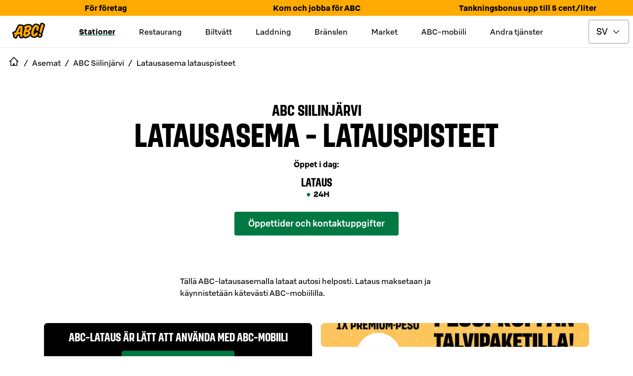

--- FILE ---
content_type: text/html; charset=utf-8
request_url: https://www.abcasemat.fi/sv-SE/asemat/abc-siilinjarvi-519263321/latausasema-latauspisteet
body_size: 149090
content:
<!DOCTYPE html><html lang="en"><head><meta name="viewport" content="width=device-width"/><link rel="shortcut icon" href="/favicon.ico" sizes="any"/><link rel="shortcut icon" href="/favicon.png" sizes="any"/><link rel="apple-touch-icon" sizes="180x180" href="/apple-touch-icon.png"/><link rel="shortcut icon" href="/favicon.svg" type="image/svg+xml"/><meta name="theme-color" content="#000000"/><title>Latausasema - latauspisteet | ABC Siilinjärvi | ABC-stationer</title><meta name="robots" content="index, follow"/><meta charSet="utf-8"/><link rel="preload" as="image" imageSrcSet="/_next/image?url=https%3A%2F%2Fimages.ctfassets.net%2Fans3ddvz617i%2F4tYnyjWdutcfBzzdGKiSQd%2F5f3a07f57fc04a50ec3ba78ea8f7314a%2FHero-ABC-mobiili-charging.jpg&amp;w=478&amp;q=75 478w, /_next/image?url=https%3A%2F%2Fimages.ctfassets.net%2Fans3ddvz617i%2F4tYnyjWdutcfBzzdGKiSQd%2F5f3a07f57fc04a50ec3ba78ea8f7314a%2FHero-ABC-mobiili-charging.jpg&amp;w=768&amp;q=75 768w, /_next/image?url=https%3A%2F%2Fimages.ctfassets.net%2Fans3ddvz617i%2F4tYnyjWdutcfBzzdGKiSQd%2F5f3a07f57fc04a50ec3ba78ea8f7314a%2FHero-ABC-mobiili-charging.jpg&amp;w=1024&amp;q=75 1024w, /_next/image?url=https%3A%2F%2Fimages.ctfassets.net%2Fans3ddvz617i%2F4tYnyjWdutcfBzzdGKiSQd%2F5f3a07f57fc04a50ec3ba78ea8f7314a%2FHero-ABC-mobiili-charging.jpg&amp;w=1136&amp;q=75 1136w" imageSizes="100vw" fetchpriority="high"/><link rel="preload" as="image" imageSrcSet="/_next/image?url=https%3A%2F%2Fimages.ctfassets.net%2Fans3ddvz617i%2FSg4LMGxmi3DahRNm9Bcpf%2Fd507d31e6010374347b68863c59ffa0a%2FBG-ABC-mobiili-charging.jpg&amp;w=256&amp;q=75 256w, /_next/image?url=https%3A%2F%2Fimages.ctfassets.net%2Fans3ddvz617i%2FSg4LMGxmi3DahRNm9Bcpf%2Fd507d31e6010374347b68863c59ffa0a%2FBG-ABC-mobiili-charging.jpg&amp;w=384&amp;q=75 384w, /_next/image?url=https%3A%2F%2Fimages.ctfassets.net%2Fans3ddvz617i%2FSg4LMGxmi3DahRNm9Bcpf%2Fd507d31e6010374347b68863c59ffa0a%2FBG-ABC-mobiili-charging.jpg&amp;w=478&amp;q=75 478w, /_next/image?url=https%3A%2F%2Fimages.ctfassets.net%2Fans3ddvz617i%2FSg4LMGxmi3DahRNm9Bcpf%2Fd507d31e6010374347b68863c59ffa0a%2FBG-ABC-mobiili-charging.jpg&amp;w=768&amp;q=75 768w, /_next/image?url=https%3A%2F%2Fimages.ctfassets.net%2Fans3ddvz617i%2FSg4LMGxmi3DahRNm9Bcpf%2Fd507d31e6010374347b68863c59ffa0a%2FBG-ABC-mobiili-charging.jpg&amp;w=1024&amp;q=75 1024w, /_next/image?url=https%3A%2F%2Fimages.ctfassets.net%2Fans3ddvz617i%2FSg4LMGxmi3DahRNm9Bcpf%2Fd507d31e6010374347b68863c59ffa0a%2FBG-ABC-mobiili-charging.jpg&amp;w=1136&amp;q=75 1136w" imageSizes="(max-width: 768px) 100vw, (max-width: 1200px) 50vw, 33vw" fetchpriority="high"/><link rel="preload" as="image" imageSrcSet="/_next/image?url=https%3A%2F%2Fimages.ctfassets.net%2Fans3ddvz617i%2F4JeclxmHKV9Za1qvzhujS9%2Fac6771df58892781a43ce9bc915906b4%2FABC_Pesuproffa_talvipaketti_la%C3%8C_nderi_1440x960__1_.jpg&amp;w=256&amp;q=75 256w, /_next/image?url=https%3A%2F%2Fimages.ctfassets.net%2Fans3ddvz617i%2F4JeclxmHKV9Za1qvzhujS9%2Fac6771df58892781a43ce9bc915906b4%2FABC_Pesuproffa_talvipaketti_la%C3%8C_nderi_1440x960__1_.jpg&amp;w=384&amp;q=75 384w, /_next/image?url=https%3A%2F%2Fimages.ctfassets.net%2Fans3ddvz617i%2F4JeclxmHKV9Za1qvzhujS9%2Fac6771df58892781a43ce9bc915906b4%2FABC_Pesuproffa_talvipaketti_la%C3%8C_nderi_1440x960__1_.jpg&amp;w=478&amp;q=75 478w, /_next/image?url=https%3A%2F%2Fimages.ctfassets.net%2Fans3ddvz617i%2F4JeclxmHKV9Za1qvzhujS9%2Fac6771df58892781a43ce9bc915906b4%2FABC_Pesuproffa_talvipaketti_la%C3%8C_nderi_1440x960__1_.jpg&amp;w=768&amp;q=75 768w, /_next/image?url=https%3A%2F%2Fimages.ctfassets.net%2Fans3ddvz617i%2F4JeclxmHKV9Za1qvzhujS9%2Fac6771df58892781a43ce9bc915906b4%2FABC_Pesuproffa_talvipaketti_la%C3%8C_nderi_1440x960__1_.jpg&amp;w=1024&amp;q=75 1024w, /_next/image?url=https%3A%2F%2Fimages.ctfassets.net%2Fans3ddvz617i%2F4JeclxmHKV9Za1qvzhujS9%2Fac6771df58892781a43ce9bc915906b4%2FABC_Pesuproffa_talvipaketti_la%C3%8C_nderi_1440x960__1_.jpg&amp;w=1136&amp;q=75 1136w" imageSizes="(max-width: 768px) 100vw, (max-width: 1200px) 50vw, 33vw" fetchpriority="high"/><meta name="next-head-count" content="12"/><link data-next-font="" rel="preconnect" href="/" crossorigin="anonymous"/><link rel="preload" href="/_next/static/css/046bad9fa5389e19.css" as="style"/><link rel="stylesheet" href="/_next/static/css/046bad9fa5389e19.css" data-n-g=""/><link rel="preload" href="/_next/static/css/c49ea44ddcb26f2f.css" as="style"/><link rel="stylesheet" href="/_next/static/css/c49ea44ddcb26f2f.css" data-n-p=""/><noscript data-n-css=""></noscript><script defer="" nomodule="" src="/_next/static/chunks/polyfills-42372ed130431b0a.js"></script><script id="vwoCode" type="text/plain" data-usercentrics="Visual Website Optimizer (VWO)" src="https://dev.visualwebsiteoptimizer.com/lib/475129.js" defer="" data-nscript="beforeInteractive"></script><script src="/_next/static/chunks/webpack-432c65b0527fec9a.js" defer=""></script><script src="/_next/static/chunks/framework-945b357d4a851f4b.js" defer=""></script><script src="/_next/static/chunks/main-e0822f185e2ebace.js" defer=""></script><script src="/_next/static/chunks/pages/_app-7c2bb7fb4ca832f6.js" defer=""></script><script src="/_next/static/chunks/842-f71362b04e2b49ce.js" defer=""></script><script src="/_next/static/chunks/2805-e423bf5463e17455.js" defer=""></script><script src="/_next/static/chunks/670-9c54dbf37bff4bd9.js" defer=""></script><script src="/_next/static/chunks/7110-8a1f6b0c2ecffa05.js" defer=""></script><script src="/_next/static/chunks/6779-a1da553dd35df978.js" defer=""></script><script src="/_next/static/chunks/pages/asemat/%5Bslug%5D/latausasema-latauspisteet-7b314841cc1ea627.js" defer=""></script><script src="/_next/static/JdAI7fQSYv2HBb2kDnjZe/_buildManifest.js" defer=""></script><script src="/_next/static/JdAI7fQSYv2HBb2kDnjZe/_ssgManifest.js" defer=""></script><style data-styled="" data-styled-version="5.3.11">.eTljNM{text-transform:uppercase;font-size:4.1875rem;line-height:4.1875rem;}/*!sc*/
@media only screen and (max-width:1024px){.eTljNM{font-size:2.6875rem;line-height:2.6875rem;}}/*!sc*/
data-styled.g7[id="sc-50631e73-0"]{content:"eTljNM,"}/*!sc*/
.elcIjc{-webkit-align-items:center;-webkit-box-align:center;-ms-flex-align:center;align-items:center;background-color:#007841;border:0.0625rem solid transparent;border-radius:0.25rem;color:#ffffff;display:-webkit-inline-box;display:-webkit-inline-flex;display:-ms-inline-flexbox;display:inline-flex;font:500 1.125rem / 1.5rem 'S Bonus UX';-webkit-box-pack:center;-webkit-justify-content:center;-ms-flex-pack:center;justify-content:center;padding:0.6875rem;position:relative;text-align:center;}/*!sc*/
.elcIjc:hover,.elcIjc:active,.elcIjc[data-docs-state='hover'],.elcIjc[data-docs-state='active']{background-image:linear-gradient(rgba(255,255,255,0.1),rgba(255,255,255,0.1));}/*!sc*/
.elcIjc:active,.elcIjc:focus,.elcIjc[data-docs-state='active'],.elcIjc[data-docs-state='focus']{box-shadow:0 0 0 0.125rem #ffffff;outline:0.125rem solid #00AA46;outline-offset:0.125rem;}/*!sc*/
@supports (-webkit-hyphens:none){.elcIjc:active,.elcIjc:focus,.elcIjc[data-docs-state='active'],.elcIjc[data-docs-state='focus']{outline:none;}.elcIjc:active:after,.elcIjc:focus:after,.elcIjc[data-docs-state='active']:after,.elcIjc[data-docs-state='focus']:after{border:0.125rem solid #00AA46;border-radius:0.5rem;bottom:-0.3125rem;content:'';left:-0.3125rem;position:absolute;right:-0.3125rem;top:-0.3125rem;}}/*!sc*/
.elcIjc[aria-disabled='true'],.elcIjc[disabled]{opacity:0.32;pointer-events:none;}/*!sc*/
.elcIjc .button-icon{box-sizing:content-box;color:#ffffff;height:1.6875rem;margin:-0.09375rem;width:1.6875rem;}/*!sc*/
.elcIjc .button-icon svg{height:auto;width:auto;}/*!sc*/
.iUkRKa{-webkit-align-items:center;-webkit-box-align:center;-ms-flex-align:center;align-items:center;background-color:transparent;border:0 solid transparent;border-radius:0;color:#007841;display:-webkit-inline-box;display:-webkit-inline-flex;display:-ms-inline-flexbox;display:inline-flex;font:500 1.125rem / 1.5rem 'S Bonus UX';-webkit-box-pack:center;-webkit-justify-content:center;-ms-flex-pack:center;justify-content:center;padding:0.75rem;position:relative;text-align:center;}/*!sc*/
.iUkRKa:hover,.iUkRKa:active,.iUkRKa[data-docs-state='hover'],.iUkRKa[data-docs-state='active']{background-image:linear-gradient(rgba(0,120,65,0.04),rgba(0,120,65,0.04));}/*!sc*/
.iUkRKa:active,.iUkRKa:focus,.iUkRKa[data-docs-state='active'],.iUkRKa[data-docs-state='focus']{box-shadow:0 0 0 0.125rem #ffffff;outline:0.125rem solid #00AA46;outline-offset:0.125rem;}/*!sc*/
@supports (-webkit-hyphens:none){.iUkRKa:active,.iUkRKa:focus,.iUkRKa[data-docs-state='active'],.iUkRKa[data-docs-state='focus']{outline:none;}.iUkRKa:active:after,.iUkRKa:focus:after,.iUkRKa[data-docs-state='active']:after,.iUkRKa[data-docs-state='focus']:after{border:0.125rem solid #00AA46;bottom:-0.25rem;content:'';left:-0.25rem;position:absolute;right:-0.25rem;top:-0.25rem;}}/*!sc*/
.iUkRKa[aria-disabled='true'],.iUkRKa[disabled]{opacity:0.32;pointer-events:none;}/*!sc*/
.iUkRKa .button-icon{box-sizing:content-box;color:#007841;height:1.6875rem;margin:-0.09375rem;width:1.6875rem;}/*!sc*/
.iUkRKa .button-icon svg{height:auto;width:auto;}/*!sc*/
.bywJEP{-webkit-align-items:center;-webkit-box-align:center;-ms-flex-align:center;align-items:center;background-color:transparent;border:0.0625rem solid #00AA46;border-radius:0;color:#007841;display:-webkit-inline-box;display:-webkit-inline-flex;display:-ms-inline-flexbox;display:inline-flex;font:500 1.125rem / 1.5rem 'S Bonus UX';-webkit-box-pack:center;-webkit-justify-content:center;-ms-flex-pack:center;justify-content:center;min-width:4.5rem;padding:0.6875rem 1.6875rem;position:relative;text-align:center;}/*!sc*/
.bywJEP:hover,.bywJEP:active,.bywJEP[data-docs-state='hover'],.bywJEP[data-docs-state='active']{background-image:linear-gradient(rgba(0,120,65,0.04),rgba(0,120,65,0.04));}/*!sc*/
.bywJEP:active,.bywJEP:focus,.bywJEP[data-docs-state='active'],.bywJEP[data-docs-state='focus']{box-shadow:0 0 0 0.125rem #ffffff;outline:0.125rem solid #00AA46;outline-offset:0.125rem;}/*!sc*/
@supports (-webkit-hyphens:none){.bywJEP:active,.bywJEP:focus,.bywJEP[data-docs-state='active'],.bywJEP[data-docs-state='focus']{outline:none;}.bywJEP:active:after,.bywJEP:focus:after,.bywJEP[data-docs-state='active']:after,.bywJEP[data-docs-state='focus']:after{border:0.125rem solid #00AA46;bottom:-0.3125rem;content:'';left:-0.3125rem;position:absolute;right:-0.3125rem;top:-0.3125rem;}}/*!sc*/
.bywJEP[aria-disabled='true'],.bywJEP[disabled]{opacity:0.32;pointer-events:none;}/*!sc*/
.bywJEP .button-icon{box-sizing:content-box;color:#007841;height:1.6875rem;margin:-0.09375rem;padding-right:0.5rem;width:1.6875rem;}/*!sc*/
.bywJEP .button-icon svg{height:auto;width:auto;}/*!sc*/
.dQDTaS{-webkit-align-items:center;-webkit-box-align:center;-ms-flex-align:center;align-items:center;background-color:transparent;border:0.0625rem solid #00AA46;border-radius:0;color:#007841;display:-webkit-inline-box;display:-webkit-inline-flex;display:-ms-inline-flexbox;display:inline-flex;font:500 1.125rem / 1.5rem 'S Bonus UX';-webkit-box-pack:center;-webkit-justify-content:center;-ms-flex-pack:center;justify-content:center;padding:0.6875rem;position:relative;text-align:center;}/*!sc*/
.dQDTaS:hover,.dQDTaS:active,.dQDTaS[data-docs-state='hover'],.dQDTaS[data-docs-state='active']{background-image:linear-gradient(rgba(0,120,65,0.04),rgba(0,120,65,0.04));}/*!sc*/
.dQDTaS:active,.dQDTaS:focus,.dQDTaS[data-docs-state='active'],.dQDTaS[data-docs-state='focus']{box-shadow:0 0 0 0.125rem #ffffff;outline:0.125rem solid #00AA46;outline-offset:0.125rem;}/*!sc*/
@supports (-webkit-hyphens:none){.dQDTaS:active,.dQDTaS:focus,.dQDTaS[data-docs-state='active'],.dQDTaS[data-docs-state='focus']{outline:none;}.dQDTaS:active:after,.dQDTaS:focus:after,.dQDTaS[data-docs-state='active']:after,.dQDTaS[data-docs-state='focus']:after{border:0.125rem solid #00AA46;bottom:-0.3125rem;content:'';left:-0.3125rem;position:absolute;right:-0.3125rem;top:-0.3125rem;}}/*!sc*/
.dQDTaS[aria-disabled='true'],.dQDTaS[disabled]{opacity:0.32;pointer-events:none;}/*!sc*/
.dQDTaS .button-icon{box-sizing:content-box;color:#007841;height:1.6875rem;margin:-0.09375rem;width:1.6875rem;}/*!sc*/
.dQDTaS .button-icon svg{height:auto;width:auto;}/*!sc*/
.flvkzF{-webkit-align-items:center;-webkit-box-align:center;-ms-flex-align:center;align-items:center;background-color:transparent;border:0.0625rem solid #00AA46;border-radius:0.25rem;color:#007841;display:-webkit-inline-box;display:-webkit-inline-flex;display:-ms-inline-flexbox;display:inline-flex;font:500 1.125rem / 1.5rem 'S Bonus UX';-webkit-box-pack:center;-webkit-justify-content:center;-ms-flex-pack:center;justify-content:center;min-width:4.5rem;padding:0.6875rem 1.6875rem;position:relative;text-align:center;}/*!sc*/
.flvkzF:hover,.flvkzF:active,.flvkzF[data-docs-state='hover'],.flvkzF[data-docs-state='active']{background-image:linear-gradient(rgba(0,120,65,0.04),rgba(0,120,65,0.04));}/*!sc*/
.flvkzF:active,.flvkzF:focus,.flvkzF[data-docs-state='active'],.flvkzF[data-docs-state='focus']{box-shadow:0 0 0 0.125rem #ffffff;outline:0.125rem solid #00AA46;outline-offset:0.125rem;}/*!sc*/
@supports (-webkit-hyphens:none){.flvkzF:active,.flvkzF:focus,.flvkzF[data-docs-state='active'],.flvkzF[data-docs-state='focus']{outline:none;}.flvkzF:active:after,.flvkzF:focus:after,.flvkzF[data-docs-state='active']:after,.flvkzF[data-docs-state='focus']:after{border:0.125rem solid #00AA46;border-radius:0.5rem;bottom:-0.3125rem;content:'';left:-0.3125rem;position:absolute;right:-0.3125rem;top:-0.3125rem;}}/*!sc*/
.flvkzF[aria-disabled='true'],.flvkzF[disabled]{opacity:0.32;pointer-events:none;}/*!sc*/
.flvkzF .button-icon{box-sizing:content-box;color:#007841;height:1.6875rem;margin:-0.09375rem;padding-right:0.5rem;width:1.6875rem;}/*!sc*/
.flvkzF .button-icon svg{height:auto;width:auto;}/*!sc*/
.dIOYLx{-webkit-align-items:center;-webkit-box-align:center;-ms-flex-align:center;align-items:center;background-color:#007841;border:0.0625rem solid transparent;border-radius:0.25rem;color:#ffffff;display:-webkit-inline-box;display:-webkit-inline-flex;display:-ms-inline-flexbox;display:inline-flex;font:500 1.125rem / 1.5rem 'S Bonus UX';-webkit-box-pack:center;-webkit-justify-content:center;-ms-flex-pack:center;justify-content:center;min-width:4.5rem;padding:0.6875rem 1.6875rem;position:relative;text-align:center;}/*!sc*/
.dIOYLx:hover,.dIOYLx:active,.dIOYLx[data-docs-state='hover'],.dIOYLx[data-docs-state='active']{background-image:linear-gradient(rgba(255,255,255,0.1),rgba(255,255,255,0.1));}/*!sc*/
.dIOYLx:active,.dIOYLx:focus,.dIOYLx[data-docs-state='active'],.dIOYLx[data-docs-state='focus']{box-shadow:0 0 0 0.125rem #ffffff;outline:0.125rem solid #00AA46;outline-offset:0.125rem;}/*!sc*/
@supports (-webkit-hyphens:none){.dIOYLx:active,.dIOYLx:focus,.dIOYLx[data-docs-state='active'],.dIOYLx[data-docs-state='focus']{outline:none;}.dIOYLx:active:after,.dIOYLx:focus:after,.dIOYLx[data-docs-state='active']:after,.dIOYLx[data-docs-state='focus']:after{border:0.125rem solid #00AA46;border-radius:0.5rem;bottom:-0.3125rem;content:'';left:-0.3125rem;position:absolute;right:-0.3125rem;top:-0.3125rem;}}/*!sc*/
.dIOYLx[aria-disabled='true'],.dIOYLx[disabled]{opacity:0.32;pointer-events:none;}/*!sc*/
.dIOYLx .button-icon{box-sizing:content-box;color:#ffffff;height:1.6875rem;margin:-0.09375rem;padding-right:0.5rem;width:1.6875rem;}/*!sc*/
.dIOYLx .button-icon svg{height:auto;width:auto;}/*!sc*/
.dcxsWX{-webkit-align-items:center;-webkit-box-align:center;-ms-flex-align:center;align-items:center;background-color:#007841;border:0.0625rem solid transparent;border-radius:0.25rem;color:#ffffff;display:-webkit-inline-box;display:-webkit-inline-flex;display:-ms-inline-flexbox;display:inline-flex;font:500 1rem / 1.5rem 'S Bonus UX';-webkit-box-pack:center;-webkit-justify-content:center;-ms-flex-pack:center;justify-content:center;min-width:4.5rem;padding:0.4375rem 1.6875rem;position:relative;text-align:center;}/*!sc*/
.dcxsWX:hover,.dcxsWX:active,.dcxsWX[data-docs-state='hover'],.dcxsWX[data-docs-state='active']{background-image:linear-gradient(rgba(255,255,255,0.1),rgba(255,255,255,0.1));}/*!sc*/
.dcxsWX:active,.dcxsWX:focus,.dcxsWX[data-docs-state='active'],.dcxsWX[data-docs-state='focus']{box-shadow:0 0 0 0.125rem #ffffff;outline:0.125rem solid #00AA46;outline-offset:0.125rem;}/*!sc*/
@supports (-webkit-hyphens:none){.dcxsWX:active,.dcxsWX:focus,.dcxsWX[data-docs-state='active'],.dcxsWX[data-docs-state='focus']{outline:none;}.dcxsWX:active:after,.dcxsWX:focus:after,.dcxsWX[data-docs-state='active']:after,.dcxsWX[data-docs-state='focus']:after{border:0.125rem solid #00AA46;border-radius:0.5rem;bottom:-0.3125rem;content:'';left:-0.3125rem;position:absolute;right:-0.3125rem;top:-0.3125rem;}}/*!sc*/
.dcxsWX[aria-disabled='true'],.dcxsWX[disabled]{opacity:0.32;pointer-events:none;}/*!sc*/
.dcxsWX .button-icon{box-sizing:content-box;color:#ffffff;height:1.5rem;margin:0rem;padding-right:0.5rem;width:1.5rem;}/*!sc*/
.dcxsWX .button-icon svg{height:auto;width:auto;}/*!sc*/
data-styled.g8[id="sc-fd4e59db-0"]{content:"elcIjc,iUkRKa,bywJEP,dQDTaS,flvkzF,dIOYLx,dcxsWX,"}/*!sc*/
.gLkoIQ{display:-webkit-inline-box;display:-webkit-inline-flex;display:-ms-inline-flexbox;display:inline-flex;}/*!sc*/
.gLkoIQ svg{display:-webkit-inline-box;display:-webkit-inline-flex;display:-ms-inline-flexbox;display:inline-flex;}/*!sc*/
data-styled.g19[id="sc-9db2b8b-0"]{content:"gLkoIQ,"}/*!sc*/
.eABCPd{-webkit-align-self:flex-start;-ms-flex-item-align:start;align-self:flex-start;background-color:transparent;border-radius:0;-webkit-flex:1;-ms-flex:1;flex:1;font:400 1rem / 1.5rem 'S Bonus UX';margin:0 0;padding:1.25rem 1.25rem 1.25rem 1.25rem;position:relative;}/*!sc*/
.eABCPd::after{border-bottom:0;bottom:0;content:'';left:0;margin:0;position:absolute;right:0;}/*!sc*/
.eABCPd summary{border-radius:0;color:#000000;cursor:pointer;display:-webkit-box;display:-webkit-flex;display:-ms-flexbox;display:flex;-webkit-flex-direction:row;-ms-flex-direction:row;flex-direction:row;font:500 1.375rem / 1.75rem 'S Bonus UX';gap:1rem;list-style:none;margin:-1.25rem -1.25rem;padding:1.25rem 1.25rem;}/*!sc*/
.eABCPd summary:hover,.eABCPd summary:active{background:rgba(0,0,0,0.04);}/*!sc*/
@media (hover:none){.eABCPd summary:hover{background:transparent;}}/*!sc*/
.eABCPd summary:focus-visible{box-shadow:0 0 0 0.125rem #ffffff;outline:0.125rem solid #007841;outline-offset:0.125rem;}/*!sc*/
@supports (-webkit-hyphens:none){.eABCPd summary:focus-visible{outline:none;}.eABCPd summary:focus-visible:after{border:0.125rem solid #007841;bottom:-0.25rem;content:'';left:-0.25rem;position:absolute;right:-0.25rem;top:-0.25rem;}}/*!sc*/
.eABCPd summary::-webkit-details-marker{display:none;}/*!sc*/
.eABCPd .header-wrapper{display:-webkit-box;display:-webkit-flex;display:-ms-flexbox;display:flex;-webkit-flex:1;-ms-flex:1;flex:1;}/*!sc*/
.eABCPd .header-wrapper > h2,.eABCPd .header-wrapper > h3,.eABCPd .header-wrapper > h4,.eABCPd .header-wrapper > h5,.eABCPd .header-wrapper > h6{color:inherit;font:inherit;margin:inherit;}/*!sc*/
.eABCPd .leading-icon,.eABCPd .toggle-icon{box-sizing:content-box;height:2.0625rem;margin:-0.15625rem;width:2.0625rem;}/*!sc*/
.eABCPd .leading-icon svg,.eABCPd .toggle-icon svg{height:auto;width:auto;}/*!sc*/
.eABCPd .toggle-icon svg{-webkit-transform:rotate(0deg);-ms-transform:rotate(0deg);transform:rotate(0deg);-webkit-transition:-webkit-transform 300ms cubic-bezier(0.33,0,0.34,1);-webkit-transition:transform 300ms cubic-bezier(0.33,0,0.34,1);transition:transform 300ms cubic-bezier(0.33,0,0.34,1);}/*!sc*/
.eABCPd[open] summary{margin-bottom:0.25rem;}/*!sc*/
.eABCPd[open] .toggle-icon svg{-webkit-transform:rotate(-180deg);-ms-transform:rotate(-180deg);transform:rotate(-180deg);}/*!sc*/
data-styled.g20[id="sc-61cd9fb1-0"]{content:"eABCPd,"}/*!sc*/
.joqbFa{display:-webkit-inline-box;display:-webkit-inline-flex;display:-ms-inline-flexbox;display:inline-flex;}/*!sc*/
.joqbFa svg{display:-webkit-inline-box;display:-webkit-inline-flex;display:-ms-inline-flexbox;display:inline-flex;}/*!sc*/
data-styled.g35[id="sc-2b26da93-0"]{content:"joqbFa,"}/*!sc*/
.eMiWpM{border:0.0625rem solid #949494;border-radius:0.25rem;color:#000000;font:400 1.125rem / 1.5rem 'S Bonus UX';padding:0.6875rem 2.5625rem 0.6875rem 0.9375rem;-webkit-appearance:none;-moz-appearance:none;background:#ffffff url("data:image/svg+xml,<svg width='18px' height='18px' fill='none' xmlns='http://www.w3.org/2000/svg' viewBox='0 0 24 24'><path fill-rule='evenodd' d='m12 14.94 6.97-6.97 1.06 1.06L12 17.062l-8.03-8.03L5.03 7.97 12 14.94Z' fill='%23000000'/></svg>") no-repeat;background-position:right 16px top 50%;}/*!sc*/
.eMiWpM:focus{border-color:transparent;outline:#007841 solid 0.125rem;}/*!sc*/
.eMiWpM[aria-disabled='true'],.eMiWpM[disabled]{opacity:0.32;pointer-events:none;}/*!sc*/
.eMiWpM:invalid{border-color:#B70000;}/*!sc*/
data-styled.g48[id="sc-c8dd3cac-0"]{content:"eMiWpM,"}/*!sc*/
.cWWbvv{margin:0.5rem 0;display:-webkit-box;display:-webkit-flex;display:-ms-flexbox;display:flex;-webkit-align-items:center;-webkit-box-align:center;-ms-flex-align:center;align-items:center;height:3rem;-webkit-box-pack:end;-webkit-justify-content:flex-end;-ms-flex-pack:end;justify-content:flex-end;}/*!sc*/
@media only screen and (min-width:1024px){.cWWbvv{margin:0.5rem;}}/*!sc*/
data-styled.g60[id="sc-ec56c111-0"]{content:"cWWbvv,"}/*!sc*/
.gfDWdY{position:absolute;cursor:pointer;left:0;margin:0 1rem;-webkit-flex-shrink:0;-ms-flex-negative:0;flex-shrink:0;}/*!sc*/
@media only screen and (min-width:1024px){.gfDWdY{position:static;}}/*!sc*/
data-styled.g61[id="sc-ec56c111-1"]{content:"gfDWdY,"}/*!sc*/
.fvsIgw{margin-left:0.5rem;}/*!sc*/
data-styled.g62[id="sc-ec56c111-2"]{content:"fvsIgw,"}/*!sc*/
.ieTZUV{display:-webkit-box;display:-webkit-flex;display:-ms-flexbox;display:flex;-webkit-align-items:center;-webkit-box-align:center;-ms-flex-align:center;align-items:center;-webkit-box-pack:center;-webkit-justify-content:center;-ms-flex-pack:center;justify-content:center;}/*!sc*/
data-styled.g63[id="sc-ec56c111-3"]{content:"ieTZUV,"}/*!sc*/
.knyGJL{display:none;}/*!sc*/
data-styled.g64[id="sc-ec56c111-4"]{content:"knyGJL,"}/*!sc*/
.jXAfsn{border-bottom:1px solid #E6E6E6;}/*!sc*/
@media only screen and (min-width:1024px){.jXAfsn .sc-ec56c111-3 > div > a,.jXAfsn .sc-ec56c111-2 > span{display:initial;}.jXAfsn .sc-ec56c111-3 > span{display:none;}.jXAfsn .sc-ec56c111-0{-webkit-align-items:center;-webkit-box-align:center;-ms-flex-align:center;align-items:center;-webkit-box-pack:justify;-webkit-justify-content:space-between;-ms-flex-pack:justify;justify-content:space-between;}.jXAfsn .sc-ec56c111-4{display:inline;}}/*!sc*/
data-styled.g65[id="sc-ec56c111-5"]{content:"jXAfsn,"}/*!sc*/
.iAHdXM{display:inline-block;text-align:center;position:fixed;bottom:30px;right:30px;-webkit-transition:opacity 0.5s,visibility 0.5s;transition:opacity 0.5s,visibility 0.5s;z-index:1000;visibility:hidden;opacity:0;}/*!sc*/
data-styled.g66[id="sc-ec56c111-6"]{content:"iAHdXM,"}/*!sc*/
.bmoVGd{border-radius:2rem;border:1px solid #007841;background-color:#007841;background-repeat:no-repeat;background-position:center;cursor:pointer;width:64px;height:64px;min-width:64px;padding:0;}/*!sc*/
data-styled.g67[id="sc-ec56c111-7"]{content:"bmoVGd,"}/*!sc*/
.gxvnGl{display:none;}/*!sc*/
@media only screen and (min-width:1024px){.gxvnGl{display:block;}}/*!sc*/
data-styled.g68[id="sc-ec56c111-8"]{content:"gxvnGl,"}/*!sc*/
.WUWCT{display:none;position:absolute;top:calc(0px + 0.5rem - 1rem);-webkit-transform:translateX(-1rem);-ms-transform:translateX(-1rem);transform:translateX(-1rem);z-index:40000;text-align:start;}/*!sc*/
.WUWCT a:hover,.WUWCT a:focus{-webkit-text-decoration:underline;text-decoration:underline;}/*!sc*/
data-styled.g69[id="sc-ec56c111-9"]{content:"WUWCT,"}/*!sc*/
.itovBT{display:-webkit-box;display:-webkit-flex;display:-ms-flexbox;display:flex;-webkit-flex-direction:column;-ms-flex-direction:column;flex-direction:column;position:relative;top:1rem;border:1px solid #E6E6E6;background:#ffffff;padding:1rem;gap:0.5rem;-webkit-align-items:flex-start;-webkit-box-align:flex-start;-ms-flex-align:flex-start;align-items:flex-start;}/*!sc*/
data-styled.g70[id="sc-ec56c111-10"]{content:"itovBT,"}/*!sc*/
.eTiEjx{display:none;text-align:center;padding:0.5rem;}/*!sc*/
@media only screen and (min-width:1024px){.eTiEjx{display:-webkit-box;display:-webkit-flex;display:-ms-flexbox;display:flex;}}/*!sc*/
data-styled.g71[id="sc-ec56c111-11"]{content:"eTiEjx,"}/*!sc*/
.cQnFhV{display:none;margin-right:2rem;-webkit-text-decoration:underline;text-decoration:underline;-webkit-text-decoration-thickness:0.25rem;text-decoration-thickness:0.25rem;-webkit-text-decoration-color:#007841;text-decoration-color:#007841;font-family:S Bonus UX,Helvetica Neue,Arial,sans-serif;font-style:normal;font-weight:bold;font-size:1rem;line-height:1.5rem;}/*!sc*/
.bkYnUm{display:none;margin-right:2rem;}/*!sc*/
data-styled.g72[id="sc-ec56c111-12"]{content:"cQnFhV,bkYnUm,"}/*!sc*/
.dhOGsP{width:inherit;border:1px solid #007841;color:#000000;background-color:#ffffff;}/*!sc*/
.jJhoaE{width:48px;border:1px solid #ffffff;color:#ffffff;background-color:#000000;}/*!sc*/
.jJhoaE > .button-icon{color:#ffffff;}/*!sc*/
.jhMbks{width:100%;border:1px solid #ffffff;color:#ffffff;background-color:#000000;}/*!sc*/
.lhVkAc{width:100%;border:1px solid #007841;color:#ffffff;background-color:#007841;}/*!sc*/
data-styled.g73[id="sc-4e7a34ab-0"]{content:"dhOGsP,jJhoaE,jhMbks,lhVkAc,"}/*!sc*/
.evRzkN{display:inline-block;position:relative;margin:0 auto;}/*!sc*/
data-styled.g74[id="sc-e88717d6-0"]{content:"evRzkN,"}/*!sc*/
.gieKCh{position:fixed;width:100vw;height:100vh;border:1px solid #000000;background-color:#000000;color:#ffffff;font-weight:bold;z-index:401;top:0;left:0;overflow:auto;-webkit-scrollbar-gutter:stable both-edges;-moz-scrollbar-gutter:stable both-edges;-ms-scrollbar-gutter:stable both-edges;scrollbar-gutter:stable both-edges;z-index:40000;-webkit-transform:translate3d(100%,0,0);-ms-transform:translate3d(100%,0,0);transform:translate3d(100%,0,0);-webkit-transition:-webkit-transform 0.35s;-webkit-transition:transform 0.35s;transition:transform 0.35s;overflow-x:hidden;}/*!sc*/
@media only screen and (min-width:1024px){.gieKCh{display:none;}}/*!sc*/
data-styled.g75[id="sc-e88717d6-1"]{content:"gieKCh,"}/*!sc*/
.dLbqLN{display:-webkit-box;display:-webkit-flex;display:-ms-flexbox;display:flex;-webkit-align-items:center;-webkit-box-align:center;-ms-flex-align:center;align-items:center;font-family:S Bonus UX,Helvetica Neue,Arial,sans-serif;font-weight:bold;-webkit-box-pack:center;-webkit-justify-content:center;-ms-flex-pack:center;justify-content:center;}/*!sc*/
data-styled.g76[id="sc-e88717d6-2"]{content:"dLbqLN,"}/*!sc*/
.bPjJwU{font-family:S Bonus UX,Helvetica Neue,Arial,sans-serif;font-size:0.75rem;font-weight:400;line-height:0.9375rem;}/*!sc*/
data-styled.g77[id="sc-e88717d6-3"]{content:"bPjJwU,"}/*!sc*/
.bkbEug{display:-webkit-box;display:-webkit-flex;display:-ms-flexbox;display:flex;margin:0.5rem;-webkit-box-pack:end;-webkit-justify-content:flex-end;-ms-flex-pack:end;justify-content:flex-end;height:48px;-webkit-align-items:center;-webkit-box-align:center;-ms-flex-align:center;align-items:center;}/*!sc*/
data-styled.g78[id="sc-e88717d6-4"]{content:"bkbEug,"}/*!sc*/
.leyjjF{display:-webkit-box;display:-webkit-flex;display:-ms-flexbox;display:flex;height:48px;}/*!sc*/
.leyjjF > button{padding:0.25rem;border:0;}/*!sc*/
@media only screen and (min-width:1024px){.leyjjF{display:none;}}/*!sc*/
data-styled.g79[id="sc-e88717d6-5"]{content:"leyjjF,"}/*!sc*/
.dMlNuO{margin:0 10px;display:-webkit-box;display:-webkit-flex;display:-ms-flexbox;display:flex;-webkit-box-pack:center;-webkit-justify-content:center;-ms-flex-pack:center;justify-content:center;}/*!sc*/
data-styled.g81[id="sc-e88717d6-7"]{content:"dMlNuO,"}/*!sc*/
.hhkfAP{display:-webkit-box;display:-webkit-flex;display:-ms-flexbox;display:flex;min-width:148px;min-height:40px;-webkit-box-pack:center;-webkit-justify-content:center;-ms-flex-pack:center;justify-content:center;}/*!sc*/
data-styled.g82[id="sc-e88717d6-8"]{content:"hhkfAP,"}/*!sc*/
.eXbgpk{display:-webkit-box;display:-webkit-flex;display:-ms-flexbox;display:flex;-webkit-flex-direction:row;-ms-flex-direction:row;flex-direction:row;gap:1rem;-webkit-box-pack:center;-webkit-justify-content:center;-ms-flex-pack:center;justify-content:center;padding:3.75rem 1rem;}/*!sc*/
data-styled.g83[id="sc-e88717d6-9"]{content:"eXbgpk,"}/*!sc*/
.eLtsUF{min-height:40px;display:-webkit-box;display:-webkit-flex;display:-ms-flexbox;display:flex;-webkit-align-items:center;-webkit-box-align:center;-ms-flex-align:center;align-items:center;font-family:S Bonus UX,Helvetica Neue,Arial,sans-serif;font-weight:bold;font-size:1.5rem;text-align:center;-webkit-box-pack:center;-webkit-justify-content:center;-ms-flex-pack:center;justify-content:center;-webkit-flex:1;-ms-flex:1;flex:1;}/*!sc*/
data-styled.g84[id="sc-e88717d6-10"]{content:"eLtsUF,"}/*!sc*/
.iUWgUp{width:280px;margin:2rem 0;}/*!sc*/
data-styled.g85[id="sc-e88717d6-11"]{content:"iUWgUp,"}/*!sc*/
.dwqSbe{min-height:40px;width:inherit;cursor:pointer;list-style:none;display:-webkit-box;display:-webkit-flex;display:-ms-flexbox;display:flex;-webkit-align-items:center;-webkit-box-align:center;-ms-flex-align:center;align-items:center;font-family:S Bonus UX,Helvetica Neue,Arial,sans-serif;font-weight:bold;font-size:1.25rem;text-align:center;width:280px;}/*!sc*/
.dwqSbe a{width:100%;text-align:initial;height:48px;display:-webkit-box;display:-webkit-flex;display:-ms-flexbox;display:flex;-webkit-align-items:center;-webkit-box-align:center;-ms-flex-align:center;align-items:center;}/*!sc*/
data-styled.g86[id="sc-497c5191-0"]{content:"dwqSbe,"}/*!sc*/
.lifxlO{font-size:1.25rem;line-height:1.5rem;}/*!sc*/
data-styled.g87[id="sc-88991ad6-0"]{content:"lifxlO,"}/*!sc*/
.iCSHqR{display:-webkit-box;display:-webkit-flex;display:-ms-flexbox;display:flex;-webkit-align-items:center;-webkit-box-align:center;-ms-flex-align:center;align-items:center;margin-left:1rem;font-size:1.25rem;line-height:1.5rem;}/*!sc*/
.iCSHqR a{width:100%;text-align:initial;height:48px;display:-webkit-box;display:-webkit-flex;display:-ms-flexbox;display:flex;-webkit-align-items:center;-webkit-box-align:center;-ms-flex-align:center;align-items:center;}/*!sc*/
data-styled.g88[id="sc-88991ad6-1"]{content:"iCSHqR,"}/*!sc*/
.PcVeJ{background-color:#000000;color:#ffffff;width:280px;}/*!sc*/
.PcVeJ summary{color:#ffffff;padding:0;height:48px;-webkit-align-items:center;-webkit-box-align:center;-ms-flex-align:center;align-items:center;font-size:1.25rem;line-height:1.5rem;}/*!sc*/
.PcVeJ summary .toggle-icon{width:1.25rem;height:1.25rem;}/*!sc*/
data-styled.g89[id="sc-88991ad6-2"]{content:"PcVeJ,"}/*!sc*/
.jeDTkT{min-width:3rem;min-height:3rem;display:-webkit-box;display:-webkit-flex;display:-ms-flexbox;display:flex;-webkit-align-items:center;-webkit-box-align:center;-ms-flex-align:center;align-items:center;-webkit-box-pack:center;-webkit-justify-content:center;-ms-flex-pack:center;justify-content:center;cursor:pointer;font-family:S Bonus UX,Helvetica Neue,Arial,sans-serif;font-size:1rem;font-style:normal;font-weight:400;line-height:1.5rem;}/*!sc*/
.juzvWC{min-width:3rem;min-height:3rem;display:-webkit-box;display:-webkit-flex;display:-ms-flexbox;display:flex;-webkit-align-items:center;-webkit-box-align:center;-ms-flex-align:center;align-items:center;-webkit-box-pack:center;-webkit-justify-content:center;-ms-flex-pack:center;justify-content:center;cursor:pointer;font-family:S Bonus UX,Helvetica Neue,Arial,sans-serif;font-size:1rem;font-style:normal;font-weight:400;line-height:1.5rem;-webkit-text-decoration:underline;text-decoration:underline;-webkit-text-decoration-thickness:0.25rem;text-decoration-thickness:0.25rem;-webkit-text-decoration-color:#007841;text-decoration-color:#007841;text-underline-offset:15%;font-family:S Bonus UX,Helvetica Neue,Arial,sans-serif;font-style:normal;font-weight:bold;font-size:1rem;line-height:1.5rem;}/*!sc*/
data-styled.g90[id="sc-d30af98e-0"]{content:"jeDTkT,juzvWC,"}/*!sc*/
.BCkwD{display:-webkit-box;display:-webkit-flex;display:-ms-flexbox;display:flex;-webkit-flex:1;-ms-flex:1;flex:1;margin-left:0.5rem;}/*!sc*/
data-styled.g91[id="sc-d30af98e-1"]{content:"BCkwD,"}/*!sc*/
.dFFbOS{display:-webkit-box;display:-webkit-flex;display:-ms-flexbox;display:flex;gap:24px;height:3rem;-webkit-align-items:center;-webkit-box-align:center;-ms-flex-align:center;align-items:center;-webkit-box-pack:center;-webkit-justify-content:center;-ms-flex-pack:center;justify-content:center;text-align:center;}/*!sc*/
data-styled.g92[id="sc-d30af98e-2"]{content:"dFFbOS,"}/*!sc*/
.OwRLY{object-fit:cover;border-radius:0.5rem;}/*!sc*/
data-styled.g95[id="sc-634a8088-2"]{content:"OwRLY,"}/*!sc*/
.fsKKcS{display:-webkit-box;display:-webkit-flex;display:-ms-flexbox;display:flex;}/*!sc*/
data-styled.g96[id="sc-634a8088-3"]{content:"fsKKcS,"}/*!sc*/
.btfNJZ{display:-webkit-box;display:-webkit-flex;display:-ms-flexbox;display:flex;-webkit-box-pack:center;-webkit-justify-content:center;-ms-flex-pack:center;justify-content:center;}/*!sc*/
data-styled.g101[id="sc-634a8088-8"]{content:"btfNJZ,"}/*!sc*/
.gNuHbG{display:-webkit-box;display:-webkit-flex;display:-ms-flexbox;display:flex;-webkit-flex-direction:column;-ms-flex-direction:column;flex-direction:column;-webkit-align-items:center;-webkit-box-align:center;-ms-flex-align:center;align-items:center;-webkit-box-pack:center;-webkit-justify-content:center;-ms-flex-pack:center;justify-content:center;}/*!sc*/
data-styled.g109[id="sc-634a8088-16"]{content:"gNuHbG,"}/*!sc*/
.forXTe{display:-webkit-box;display:-webkit-flex;display:-ms-flexbox;display:flex;width:2rem;height:2rem;position:relative;-webkit-box-pack:center;-webkit-justify-content:center;-ms-flex-pack:center;justify-content:center;-webkit-align-items:center;-webkit-box-align:center;-ms-flex-align:center;align-items:center;}/*!sc*/
data-styled.g110[id="sc-634a8088-17"]{content:"forXTe,"}/*!sc*/
@media only screen and (max-width:478px){.gIGgkO{width:100%;}.gIGgkO .sc-bc572f3a-0{width:100%;}.gIGgkO .sc-f479ebd7-0{width:100%;}}/*!sc*/
data-styled.g120[id="sc-daf3582d-0"]{content:"gIGgkO,"}/*!sc*/
.kSpcAa{display:-webkit-box;display:-webkit-flex;display:-ms-flexbox;display:flex;width:48px;-webkit-flex:1;-ms-flex:1;flex:1;-webkit-box-pack:end;-webkit-justify-content:flex-end;-ms-flex-pack:end;justify-content:flex-end;margin:0.5rem;-webkit-align-items:center;-webkit-box-align:center;-ms-flex-align:center;align-items:center;}/*!sc*/
.kSpcAa > button > .button-icon{color:#000000;}/*!sc*/
data-styled.g130[id="sc-9cc07bd6-0"]{content:"kSpcAa,"}/*!sc*/
.hUGlJn{position:fixed;-webkit-transform:translate3d(100%,0,0);-ms-transform:translate3d(100%,0,0);transform:translate3d(100%,0,0);-webkit-transition:-webkit-transform 0.35s;-webkit-transition:transform 0.35s;transition:transform 0.35s;left:0;top:0;height:100vh;width:100vw;z-index:40001;}/*!sc*/
@media only screen and (min-width:1024px){.hUGlJn{display:none;}}/*!sc*/
data-styled.g131[id="sc-9cc07bd6-1"]{content:"hUGlJn,"}/*!sc*/
.kZA-dmH{display:-webkit-box;display:-webkit-flex;display:-ms-flexbox;display:flex;background-color:#ffffff;height:112px;}/*!sc*/
data-styled.g132[id="sc-9cc07bd6-2"]{content:"kZA-dmH,"}/*!sc*/
.iNHeST{display:-webkit-inline-box;display:-webkit-inline-flex;display:-ms-inline-flexbox;display:inline-flex;}/*!sc*/
.iNHeST svg{display:-webkit-inline-box;display:-webkit-inline-flex;display:-ms-inline-flexbox;display:inline-flex;}/*!sc*/
data-styled.g133[id="sc-9053f003-0"]{content:"iNHeST,"}/*!sc*/
.boeLOf{display:none;position:absolute;width:270px;top:96px;right:1.25rem;z-index:40000;border:1px solid #E6E6E6;}/*!sc*/
@media only screen and (min-width:1024px){.boeLOf{display:none;}}/*!sc*/
data-styled.g134[id="sc-44bfe80b-0"]{content:"boeLOf,"}/*!sc*/
.cCIqIe{display:-webkit-inline-box;display:-webkit-inline-flex;display:-ms-inline-flexbox;display:inline-flex;}/*!sc*/
.cCIqIe svg{display:-webkit-inline-box;display:-webkit-inline-flex;display:-ms-inline-flexbox;display:inline-flex;}/*!sc*/
data-styled.g135[id="sc-a2a038ac-0"]{content:"cCIqIe,"}/*!sc*/
.kNVTEW{display:-webkit-inline-box;display:-webkit-inline-flex;display:-ms-inline-flexbox;display:inline-flex;}/*!sc*/
.kNVTEW svg{display:-webkit-inline-box;display:-webkit-inline-flex;display:-ms-inline-flexbox;display:inline-flex;}/*!sc*/
data-styled.g137[id="sc-d64c29a0-0"]{content:"kNVTEW,"}/*!sc*/
.kmiedK{font-family:S Bonus UX,Helvetica Neue,Arial,sans-serif;font-size:1rem;font-weight:400;line-height:1.25rem;margin:1rem 0 0 1rem;}/*!sc*/
data-styled.g138[id="sc-600594a-0"]{content:"kmiedK,"}/*!sc*/
.dJsuDV{margin:0 0.5rem;}/*!sc*/
data-styled.g139[id="sc-600594a-1"]{content:"dJsuDV,"}/*!sc*/
.jhWQsc{display:-webkit-inline-box;display:-webkit-inline-flex;display:-ms-inline-flexbox;display:inline-flex;-webkit-box-pack:center;-webkit-justify-content:center;-ms-flex-pack:center;justify-content:center;-webkit-align-items:center;-webkit-box-align:center;-ms-flex-align:center;align-items:center;}/*!sc*/
data-styled.g140[id="sc-600594a-2"]{content:"jhWQsc,"}/*!sc*/
.gircFS{display:block;overflow:hidden;text-overflow:ellipsis;white-space:nowrap;max-width:5rem;}/*!sc*/
@media only screen and (min-width:768px){.gircFS{overflow:visible;text-overflow:clip;white-space:normal;max-width:none;}}/*!sc*/
data-styled.g141[id="sc-600594a-3"]{content:"gircFS,"}/*!sc*/
.jgbutJ{display:-webkit-box;display:-webkit-flex;display:-ms-flexbox;display:flex;-webkit-flex-wrap:wrap;-ms-flex-wrap:wrap;flex-wrap:wrap;}/*!sc*/
data-styled.g142[id="sc-600594a-4"]{content:"jgbutJ,"}/*!sc*/
.gxOHop{overflow:hidden;text-overflow:ellipsis;white-space:nowrap;max-width:5rem;}/*!sc*/
@media only screen and (min-width:768px){.gxOHop{overflow:visible;text-overflow:clip;white-space:normal;max-width:none;}}/*!sc*/
data-styled.g143[id="sc-600594a-5"]{content:"gxOHop,"}/*!sc*/
.gNlnLE{left:0;right:0;margin:1rem auto;width:100%;padding:1rem;}/*!sc*/
@media only screen and (min-width:768px){.gNlnLE{width:736px;}}/*!sc*/
@media only screen and (min-width:1024px){.gNlnLE{width:1024px;}}/*!sc*/
@media only screen and (min-width:1136px){.gNlnLE{width:1136px;}}/*!sc*/
data-styled.g144[id="sc-8c211fa0-0"]{content:"gNlnLE,"}/*!sc*/
.hjqnUn{display:-webkit-box;display:-webkit-flex;display:-ms-flexbox;display:flex;-webkit-flex-direction:column;-ms-flex-direction:column;flex-direction:column;-webkit-flex-basis:100%;-ms-flex-preferred-size:100%;flex-basis:100%;}/*!sc*/
@media only screen and (min-width:168px){.hjqnUn{-webkit-flex:1;-ms-flex:1;flex:1;}}/*!sc*/
data-styled.g145[id="sc-2f87c352-0"]{content:"hjqnUn,"}/*!sc*/
.kZmCiH{padding:1rem 0px;-webkit-box-pack:center;-webkit-justify-content:center;-ms-flex-pack:center;justify-content:center;-webkit-align-items:center;-webkit-box-align:center;-ms-flex-align:center;align-items:center;}/*!sc*/
data-styled.g146[id="sc-2f87c352-1"]{content:"kZmCiH,"}/*!sc*/
.CFBPc{margin:3.75rem 0;display:-webkit-box;display:-webkit-flex;display:-ms-flexbox;display:flex;-webkit-box-pack:center;-webkit-justify-content:center;-ms-flex-pack:center;justify-content:center;}/*!sc*/
.CFBPc img[alt='footer-abc-logo']{cursor:pointer;}/*!sc*/
data-styled.g147[id="sc-8ca4d374-0"]{content:"CFBPc,"}/*!sc*/
.jaVoTW{cursor:pointer;margin:0.25rem;}/*!sc*/
data-styled.g148[id="sc-8ca4d374-1"]{content:"jaVoTW,"}/*!sc*/
.dbfdrt{cursor:pointer;margin:0.25rem;}/*!sc*/
data-styled.g149[id="sc-8ca4d374-2"]{content:"dbfdrt,"}/*!sc*/
.iJxwMr{display:-webkit-box;display:-webkit-flex;display:-ms-flexbox;display:flex;-webkit-flex-direction:row;-ms-flex-direction:row;flex-direction:row;-webkit-flex-wrap:wrap;-ms-flex-wrap:wrap;flex-wrap:wrap;width:100%;-webkit-box-pack:center;-webkit-justify-content:center;-ms-flex-pack:center;justify-content:center;background-color:#000000;color:#ffffff;}/*!sc*/
data-styled.g150[id="sc-8ca4d374-3"]{content:"iJxwMr,"}/*!sc*/
.diNXKL{display:inline-block;background-color:#000000;color:#ffffff;bottom:0;width:100%;}/*!sc*/
data-styled.g151[id="sc-8ca4d374-4"]{content:"diNXKL,"}/*!sc*/
.hCzzFD{display:-webkit-box;display:-webkit-flex;display:-ms-flexbox;display:flex;-webkit-box-pack:center;-webkit-justify-content:center;-ms-flex-pack:center;justify-content:center;-webkit-align-items:center;-webkit-box-align:center;-ms-flex-align:center;align-items:center;text-align:center;min-height:48px;}/*!sc*/
@media only screen and (min-width:1024px){.hCzzFD{width:300px;min-width:0;min-height:0;display:block;margin:0.25rem;}}/*!sc*/
data-styled.g152[id="sc-8ca4d374-5"]{content:"hCzzFD,"}/*!sc*/
.btruzF{display:-webkit-box;display:-webkit-flex;display:-ms-flexbox;display:flex;-webkit-flex-direction:row;-ms-flex-direction:row;flex-direction:row;-webkit-box-pack:center;-webkit-justify-content:center;-ms-flex-pack:center;justify-content:center;-webkit-align-items:center;-webkit-box-align:center;-ms-flex-align:center;align-items:center;gap:3.75rem;margin-top:2rem;}/*!sc*/
@media only screen and (max-width:478px){.btruzF{-webkit-flex-direction:column;-ms-flex-direction:column;flex-direction:column;gap:1.25rem;}}/*!sc*/
data-styled.g153[id="sc-8ca4d374-6"]{content:"btruzF,"}/*!sc*/
.fqdpmL{width:150px;}/*!sc*/
data-styled.g154[id="sc-8ca4d374-7"]{content:"fqdpmL,"}/*!sc*/
.dIMMLX{margin-top:auto;margin-bottom:auto;}/*!sc*/
data-styled.g155[id="sc-8ca4d374-8"]{content:"dIMMLX,"}/*!sc*/
.jSCzRY{display:-webkit-box;display:-webkit-flex;display:-ms-flexbox;display:flex;margin:3.75rem auto 0 auto;-webkit-flex-direction:column;-ms-flex-direction:column;flex-direction:column;}/*!sc*/
@media only screen and (min-width:1024px){.jSCzRY{-webkit-flex-direction:row;-ms-flex-direction:row;flex-direction:row;width:924px;}}/*!sc*/
data-styled.g156[id="sc-8ca4d374-9"]{content:"jSCzRY,"}/*!sc*/
.jvrYGC{margin-bottom:2rem;}/*!sc*/
@media only screen and (min-width:1024px){.jvrYGC{margin-bottom:0px;}}/*!sc*/
data-styled.g157[id="sc-8ca4d374-10"]{content:"jvrYGC,"}/*!sc*/
.euNsiz{display:-webkit-box;display:-webkit-flex;display:-ms-flexbox;display:flex;-webkit-flex-direction:column;-ms-flex-direction:column;flex-direction:column;width:100%;}/*!sc*/
data-styled.g190[id="sc-e307ae8-0"]{content:"euNsiz,"}/*!sc*/
.fdYJuC{text-align:center;margin:0 0 1rem 0;}/*!sc*/
data-styled.g191[id="sc-e307ae8-1"]{content:"fdYJuC,"}/*!sc*/
.jmqsCu{font-family:S Bonus Display,Helvetica Neue,Arial,sans-serif;font-style:normal;font-weight:bold;text-transform:uppercase;margin-top:1rem;font-size:2rem;line-height:2rem;text-align:center;}/*!sc*/
@media only screen and (max-width:478px){.jmqsCu{font-size:1.6875rem;line-height:1.6875rem;}}/*!sc*/
data-styled.g192[id="sc-e307ae8-2"]{content:"jmqsCu,"}/*!sc*/
.fehHxV{margin-top:2rem;}/*!sc*/
.fehHxV h1{.sc-44372d69-0;}/*!sc*/
.fehHxV h2{.sc-44372d69-1;}/*!sc*/
.fehHxV h3{.sc-44372d69-2;}/*!sc*/
.fehHxV p{margin-top:2rem;margin-bottom:2rem;line-height:1.5;}/*!sc*/
.fehHxV p a{display:inline-block;color:#007841;-webkit-text-decoration:underline;text-decoration:underline;}/*!sc*/
.fehHxV ul{list-style:initial;margin:0 0 20px 20px;}/*!sc*/
.fehHxV ol{list-style:auto;margin:0 0 20px 20px;}/*!sc*/
.fehHxV li{line-height:24px;margin-top:0.5rem;}/*!sc*/
.fehHxV li > p{margin-top:0;margin-bottom:0;display:inline;}/*!sc*/
data-styled.g193[id="sc-e307ae8-3"]{content:"fehHxV,"}/*!sc*/
.eEbCVT{position:relative;width:100%;aspect-ratio:16/9;}/*!sc*/
data-styled.g194[id="sc-e307ae8-4"]{content:"eEbCVT,"}/*!sc*/
.fWVTmc{display:-webkit-box;display:-webkit-flex;display:-ms-flexbox;display:flex;-webkit-flex-direction:column;-ms-flex-direction:column;flex-direction:column;-webkit-box-pack:center;-webkit-justify-content:center;-ms-flex-pack:center;justify-content:center;-webkit-align-items:center;-webkit-box-align:center;-ms-flex-align:center;align-items:center;margin:1rem;}/*!sc*/
@media only screen and (max-width:478px){.fWVTmc{margin:0 auto;width:100%;}}/*!sc*/
@media only screen and (min-width:1024px){.fWVTmc{margin:0 auto;width:50%;}}/*!sc*/
data-styled.g195[id="sc-69f7a6df-0"]{content:"fWVTmc,"}/*!sc*/
.lbzFbY{display:-webkit-box;display:-webkit-flex;display:-ms-flexbox;display:flex;-webkit-flex-direction:row;-ms-flex-direction:row;flex-direction:row;-webkit-flex-wrap:wrap;-ms-flex-wrap:wrap;flex-wrap:wrap;width:100%;}/*!sc*/
.sc-f79189d8-0 + .sc-f79189d8-0{margin-top:2rem;}/*!sc*/
.lbzFbY:empty{margin-top:0;}/*!sc*/
data-styled.g196[id="sc-f79189d8-0"]{content:"lbzFbY,"}/*!sc*/
.kqJQbJ{margin-left:auto;margin-right:auto;}/*!sc*/
@media only screen and (max-width:478px){.kqJQbJ{width:100%;}}/*!sc*/
data-styled.g197[id="sc-23b934eb-0"]{content:"kqJQbJ,"}/*!sc*/
.llAhpq{display:-webkit-box;display:-webkit-flex;display:-ms-flexbox;display:flex;-webkit-box-pack:center;-webkit-justify-content:center;-ms-flex-pack:center;justify-content:center;margin-top:1rem;-webkit-flex-direction:column;-ms-flex-direction:column;flex-direction:column;}/*!sc*/
@media only screen and (min-width:768px){.llAhpq{-webkit-flex-direction:row;-ms-flex-direction:row;flex-direction:row;-webkit-box-pack:space-evenly;-webkit-justify-content:space-evenly;-ms-flex-pack:space-evenly;justify-content:space-evenly;-webkit-flex-wrap:wrap;-ms-flex-wrap:wrap;flex-wrap:wrap;margin-top:0.25rem;}}/*!sc*/
data-styled.g200[id="sc-23b934eb-3"]{content:"llAhpq,"}/*!sc*/
.bWCMWa{display:-webkit-box;display:-webkit-flex;display:-ms-flexbox;display:flex;-webkit-box-pack:center;-webkit-justify-content:center;-ms-flex-pack:center;justify-content:center;font-family:S Bonus UX,Helvetica Neue,Arial,sans-serif;font-style:normal;font-weight:bold;font-size:1rem;line-height:1.5rem;}/*!sc*/
data-styled.g202[id="sc-23b934eb-5"]{content:"bWCMWa,"}/*!sc*/
.bLsbiA{font-family:S Bonus UX,Helvetica Neue,Arial,sans-serif;font-style:normal;font-weight:bold;font-size:1rem;line-height:1.5rem;}/*!sc*/
data-styled.g203[id="sc-a02b3505-0"]{content:"bLsbiA,"}/*!sc*/
@media only screen and (min-width:768px){.dtgkFD{padding:0.5rem;}}/*!sc*/
data-styled.g204[id="sc-a821d7a9-0"]{content:"dtgkFD,"}/*!sc*/
.boIQqs{display:-webkit-box;display:-webkit-flex;display:-ms-flexbox;display:flex;-webkit-box-pack:justify;-webkit-justify-content:space-between;-ms-flex-pack:justify;justify-content:space-between;}/*!sc*/
.boIQqs:before{content:'\25CF';color:#007841;}/*!sc*/
.boIQqs .sc-a02b3505-0:before{content:'';}/*!sc*/
@media only screen and (min-width:768px){.boIQqs:before{content:'';}.boIQqs .sc-a02b3505-0:before{content:'\25CF';margin:0 5px;color:#007841;}}/*!sc*/
data-styled.g205[id="sc-a821d7a9-1"]{content:"boIQqs,"}/*!sc*/
.fEdabo{font-family:S Bonus Display,Helvetica Neue,Arial,sans-serif;text-transform:uppercase;font-size:1.5rem;line-height:1.5rem;font-weight:700;text-align:center;}/*!sc*/
data-styled.g206[id="sc-a821d7a9-2"]{content:"fEdabo,"}/*!sc*/
.ikuSrd{display:-webkit-box;display:-webkit-flex;display:-ms-flexbox;display:flex;-webkit-flex:1;-ms-flex:1;flex:1;-webkit-box-pack:justify;-webkit-justify-content:space-between;-ms-flex-pack:justify;justify-content:space-between;margin-left:10px;}/*!sc*/
@media only screen and (min-width:768px){.ikuSrd{margin-left:0px;-webkit-flex-direction:column;-ms-flex-direction:column;flex-direction:column;-webkit-align-items:center;-webkit-box-align:center;-ms-flex-align:center;align-items:center;-webkit-box-pack:center;-webkit-justify-content:center;-ms-flex-pack:center;justify-content:center;}}/*!sc*/
data-styled.g207[id="sc-a821d7a9-3"]{content:"ikuSrd,"}/*!sc*/
.iHMlRa{margin:1rem 0;}/*!sc*/
data-styled.g209[id="sc-582d175b-1"]{content:"iHMlRa,"}/*!sc*/
.cySpXW{display:-webkit-box;display:-webkit-flex;display:-ms-flexbox;display:flex;-webkit-align-items:center;-webkit-box-align:center;-ms-flex-align:center;align-items:center;-webkit-flex:1;-ms-flex:1;flex:1;}/*!sc*/
data-styled.g219[id="sc-8c28a13b-0"]{content:"cySpXW,"}/*!sc*/
.gbeItO{display:-webkit-box;display:-webkit-flex;display:-ms-flexbox;display:flex;-webkit-box-pack:end;-webkit-justify-content:flex-end;-ms-flex-pack:end;justify-content:flex-end;-webkit-flex:1;-ms-flex:1;flex:1;-webkit-align-items:center;-webkit-box-align:center;-ms-flex-align:center;align-items:center;min-height:48px;}/*!sc*/
.gbeItO a{color:#007841;}/*!sc*/
data-styled.g220[id="sc-8c28a13b-1"]{content:"gbeItO,"}/*!sc*/
.cuRhcz{border-radius:0.5rem;z-index:-1;object-fit:cover;}/*!sc*/
data-styled.g221[id="sc-ed814914-0"]{content:"cuRhcz,"}/*!sc*/
.dqGnSI{z-index:100;position:relative;height:100%;padding:1rem;display:-webkit-box;display:-webkit-flex;display:-ms-flexbox;display:flex;-webkit-flex-direction:column;-ms-flex-direction:column;flex-direction:column;}/*!sc*/
data-styled.g222[id="sc-ed814914-1"]{content:"dqGnSI,"}/*!sc*/
.gTOehB{font-family:S Bonus Display,Helvetica Neue,Arial,sans-serif;font-style:normal;font-weight:bold;font-size:1.5rem;line-height:1.5rem;text-transform:uppercase;z-index:100;text-align:center;color:#ffffff;display:-webkit-box;display:-webkit-flex;display:-ms-flexbox;display:flex;-webkit-box-pack:center;-webkit-justify-content:center;-ms-flex-pack:center;justify-content:center;-webkit-align-items:center;-webkit-box-align:center;-ms-flex-align:center;align-items:center;}/*!sc*/
data-styled.g223[id="sc-ed814914-2"]{content:"gTOehB,"}/*!sc*/
.gcTiAj{position:relative;display:-webkit-box;display:-webkit-flex;display:-ms-flexbox;display:flex;-webkit-box-pack:center;-webkit-justify-content:center;-ms-flex-pack:center;justify-content:center;-webkit-flex:1;-ms-flex:1;flex:1;margin-bottom:1rem;}/*!sc*/
data-styled.g224[id="sc-ed814914-3"]{content:"gcTiAj,"}/*!sc*/
.cJMUsz{display:-webkit-box;display:-webkit-flex;display:-ms-flexbox;display:flex;-webkit-box-pack:center;-webkit-justify-content:center;-ms-flex-pack:center;justify-content:center;-webkit-align-items:center;-webkit-box-align:center;-ms-flex-align:center;align-items:center;gap:0.5rem;}/*!sc*/
data-styled.g225[id="sc-ed814914-4"]{content:"cJMUsz,"}/*!sc*/
.gislWw{border-radius:0.5rem;border:1px solid #F5F5F5;-webkit-box-pack:center;-webkit-justify-content:center;-ms-flex-pack:center;justify-content:center;-webkit-align-content:center;-ms-flex-line-pack:center;align-content:center;position:relative;aspect-ratio:16/9;background:black;}/*!sc*/
.gislWw > span{opacity:0.9 !important;}/*!sc*/
.kHdhhy{border-radius:0.5rem;border:1px solid #F5F5F5;-webkit-box-pack:center;-webkit-justify-content:center;-ms-flex-pack:center;justify-content:center;-webkit-align-content:center;-ms-flex-line-pack:center;align-content:center;position:relative;aspect-ratio:16/9;cursor:pointer;}/*!sc*/
data-styled.g226[id="sc-ed814914-5"]{content:"gislWw,kHdhhy,"}/*!sc*/
.iLaWbF{margin-top:0.5rem;}/*!sc*/
data-styled.g227[id="sc-6fd5329a-0"]{content:"iLaWbF,"}/*!sc*/
.jQPVtf{display:grid;width:100%;gap:1rem;-webkit-box-pack:center;-webkit-justify-content:center;-ms-flex-pack:center;justify-content:center;grid-template-columns:repeat(2,minmax(0,1fr));}/*!sc*/
@media only screen and (min-width:1024px){.jQPVtf{grid-template-columns:repeat(4,minmax(0,1fr));}}/*!sc*/
data-styled.g229[id="sc-4579707c-0"]{content:"jQPVtf,"}/*!sc*/
.jQDpxD{grid-template-columns:repeat(1,minmax(0,1fr));}/*!sc*/
@media only screen and (min-width:1024px){.jQDpxD{grid-template-columns:repeat(2,minmax(0,1fr));}}/*!sc*/
data-styled.g230[id="sc-4579707c-1"]{content:"jQDpxD,"}/*!sc*/
.gesWpV{grid-template-columns:repeat(1,minmax(0,1fr));}/*!sc*/
@media only screen and (min-width:1024px){.gesWpV{grid-template-columns:repeat(3,minmax(0,1fr));}}/*!sc*/
data-styled.g231[id="sc-4579707c-2"]{content:"gesWpV,"}/*!sc*/
.kEArTd{border-radius:0.5rem;background-color:#ffffff;display:-webkit-box;display:-webkit-flex;display:-ms-flexbox;display:flex;-webkit-box-pack:center;-webkit-justify-content:center;-ms-flex-pack:center;justify-content:center;-webkit-align-content:center;-ms-flex-line-pack:center;align-content:center;-webkit-align-items:center;-webkit-box-align:center;-ms-flex-align:center;align-items:center;position:relative;aspect-ratio:1/1;width:100%;cursor:pointer;}/*!sc*/
@supports not (aspect-ratio:1/1){.kEArTd{height:164px;}}/*!sc*/
data-styled.g232[id="sc-f2dc1eba-0"]{content:"kEArTd,"}/*!sc*/
.djxBNH{-webkit-flex:none;-ms-flex:none;flex:none;-webkit-order:0;-ms-flex-order:0;order:0;-webkit-align-self:stretch;-ms-flex-item-align:stretch;align-self:stretch;-webkit-box-flex:1;-webkit-flex-grow:1;-ms-flex-positive:1;flex-grow:1;margin:0.5rem 0;width:100%;}/*!sc*/
data-styled.g233[id="sc-f2dc1eba-1"]{content:"djxBNH,"}/*!sc*/
.hkXOMV{margin-top:0.5rem;text-transform:uppercase;word-break:break-word;}/*!sc*/
data-styled.g234[id="sc-f2dc1eba-2"]{content:"hkXOMV,"}/*!sc*/
.emZEoh{margin-top:0.5rem;font-family:S Bonus UX,Helvetica Neue,Arial,sans-serif;font-size:1rem;font-weight:400;line-height:1.25rem;}/*!sc*/
data-styled.g235[id="sc-f2dc1eba-3"]{content:"emZEoh,"}/*!sc*/
.gtNwoi{width:100%;}/*!sc*/
data-styled.g236[id="sc-ff88c542-0"]{content:"gtNwoi,"}/*!sc*/
.gdhMkv{display:-webkit-box;display:-webkit-flex;display:-ms-flexbox;display:flex;-webkit-flex-direction:column;-ms-flex-direction:column;flex-direction:column;padding:1rem;-webkit-flex:1;-ms-flex:1;flex:1;gap:1rem;-webkit-align-items:center;-webkit-box-align:center;-ms-flex-align:center;align-items:center;}/*!sc*/
@media only screen and (min-width:768px){.gdhMkv{-webkit-flex-direction:row;-ms-flex-direction:row;flex-direction:row;height:auto;padding:24px;}}/*!sc*/
data-styled.g267[id="sc-f18ff9cb-0"]{content:"gdhMkv,"}/*!sc*/
.gZEQBZ{display:-webkit-box;display:-webkit-flex;display:-ms-flexbox;display:flex;border-radius:0.5rem;width:100%;color:#ffffff;border:1px solid #000000;background-color:#000000;}/*!sc*/
data-styled.g268[id="sc-f18ff9cb-1"]{content:"gZEQBZ,"}/*!sc*/
.lkdjpK{display:-webkit-box;display:-webkit-flex;display:-ms-flexbox;display:flex;-webkit-flex:3;-ms-flex:3;flex:3;width:100%;-webkit-align-items:center;-webkit-box-align:center;-ms-flex-align:center;align-items:center;}/*!sc*/
data-styled.g269[id="sc-f18ff9cb-2"]{content:"lkdjpK,"}/*!sc*/
.gCLbAM{width:100%;text-align:center;-webkit-align-self:center;-ms-flex-item-align:center;align-self:center;}/*!sc*/
@media only screen and (min-width:768px){.gCLbAM{text-align:inherit;-webkit-align-self:inherit;-ms-flex-item-align:inherit;align-self:inherit;}}/*!sc*/
data-styled.g270[id="sc-f18ff9cb-3"]{content:"gCLbAM,"}/*!sc*/
.fnKbEG{min-height:240px;}/*!sc*/
@media only screen and (min-width:768px){.fnKbEG{min-height:320px;}}/*!sc*/
data-styled.g282[id="sc-5aa889a9-2"]{content:"fnKbEG,"}/*!sc*/
.dCDePx{width:100%;}/*!sc*/
data-styled.g289[id="sc-dd8fdc12-1"]{content:"dCDePx,"}/*!sc*/
.ktUMgI{margin-bottom:2rem;}/*!sc*/
data-styled.g299[id="sc-ce876ea5-2"]{content:"ktUMgI,"}/*!sc*/
.jCIaOB{display:-webkit-box;display:-webkit-flex;display:-ms-flexbox;display:flex;-webkit-flex-direction:column;-ms-flex-direction:column;flex-direction:column;}/*!sc*/
data-styled.g310[id="sc-6a781371-0"]{content:"jCIaOB,"}/*!sc*/
.bJgetY{font-family:S Bonus UX,Helvetica Neue,Arial,sans-serif;font-size:1rem;font-weight:400;line-height:1.25rem;}/*!sc*/
data-styled.g312[id="sc-6a781371-2"]{content:"bJgetY,"}/*!sc*/
.hHzUhq{position:relative;aspect-ratio:16/9;}/*!sc*/
data-styled.g313[id="sc-6a781371-3"]{content:"hHzUhq,"}/*!sc*/
.kMSImU{line-height:1.5rem;margin-top:0.5rem;}/*!sc*/
data-styled.g314[id="sc-6a781371-4"]{content:"kMSImU,"}/*!sc*/
.eevVeY{margin-top:0.5rem;}/*!sc*/
data-styled.g315[id="sc-6a781371-5"]{content:"eevVeY,"}/*!sc*/
.jIdTEj{margin-top:0.5rem;}/*!sc*/
data-styled.g316[id="sc-6a781371-6"]{content:"jIdTEj,"}/*!sc*/
.bUjNA-d{margin-top:0.5rem;width:100%;}/*!sc*/
data-styled.g317[id="sc-122606ca-0"]{content:"bUjNA-d,"}/*!sc*/
.jsWkRK{display:-webkit-box;display:-webkit-flex;display:-ms-flexbox;display:flex;-webkit-flex-direction:column;-ms-flex-direction:column;flex-direction:column;-webkit-align-items:flex-start;-webkit-box-align:flex-start;-ms-flex-align:flex-start;align-items:flex-start;width:100%;background:#F5F5F5;padding:2rem;border-radius:0.5rem;}/*!sc*/
data-styled.g349[id="sc-ddfe02ec-0"]{content:"jsWkRK,"}/*!sc*/
.dQhvLt{display:-webkit-box;display:-webkit-flex;display:-ms-flexbox;display:flex;-webkit-flex-direction:row;-ms-flex-direction:row;flex-direction:row;-webkit-align-items:center;-webkit-box-align:center;-ms-flex-align:center;align-items:center;margin-bottom:1rem;}/*!sc*/
data-styled.g350[id="sc-ddfe02ec-1"]{content:"dQhvLt,"}/*!sc*/
.eMNjZC{min-width:82px;height:100%;-webkit-align-items:center;-webkit-box-align:center;-ms-flex-align:center;align-items:center;vertical-align:middle;margin-right:0.5rem;overflow:hidden;}/*!sc*/
data-styled.g351[id="sc-ddfe02ec-2"]{content:"eMNjZC,"}/*!sc*/
.ggJuLi{font-family:S Bonus Display;font-style:normal;font-weight:bold;font-size:3.75rem;text-transform:uppercase;padding:0.5rem;vertical-align:middle;text-align:center;-webkit-box-pack:center;-webkit-justify-content:center;-ms-flex-pack:center;justify-content:center;width:100%;}/*!sc*/
data-styled.g352[id="sc-ddfe02ec-3"]{content:"ggJuLi,"}/*!sc*/
.bcjHsb{position:absolute;display:inline-block;}/*!sc*/
data-styled.g353[id="sc-ddfe02ec-4"]{content:"bcjHsb,"}/*!sc*/
.elhXCy{display:-webkit-box;display:-webkit-flex;display:-ms-flexbox;display:flex;-webkit-flex-direction:column;-ms-flex-direction:column;flex-direction:column;-webkit-box-pack:center;-webkit-justify-content:center;-ms-flex-pack:center;justify-content:center;-webkit-align-items:flex-start;-webkit-box-align:flex-start;-ms-flex-align:flex-start;align-items:flex-start;}/*!sc*/
data-styled.g354[id="sc-ddfe02ec-5"]{content:"elhXCy,"}/*!sc*/
.gDjA-Do{font-family:S Bonus UX,Helvetica Neue,Arial,sans-serif;font-style:normal;font-weight:bold;font-size:1rem;line-height:1.5rem;}/*!sc*/
data-styled.g355[id="sc-ddfe02ec-6"]{content:"gDjA-Do,"}/*!sc*/
.hcGHdh{font-family:S Bonus UX,Helvetica Neue,Arial,sans-serif;font-style:normal;font-weight:bold;font-size:1rem;line-height:1.5rem;}/*!sc*/
data-styled.g356[id="sc-ddfe02ec-7"]{content:"hcGHdh,"}/*!sc*/
.cIMlev{width:100%;margin-top:auto;}/*!sc*/
data-styled.g359[id="sc-ddfe02ec-10"]{content:"cIMlev,"}/*!sc*/
.gyOxW{display:-webkit-inline-box;display:-webkit-inline-flex;display:-ms-inline-flexbox;display:inline-flex;}/*!sc*/
.gyOxW svg{display:-webkit-inline-box;display:-webkit-inline-flex;display:-ms-inline-flexbox;display:inline-flex;}/*!sc*/
data-styled.g360[id="sc-cddf3a59-0"]{content:"gyOxW,"}/*!sc*/
.kuskqg{margin-top:1rem;}/*!sc*/
data-styled.g361[id="sc-f5a7f848-0"]{content:"kuskqg,"}/*!sc*/
.bbMohP{margin-bottom:1.25rem;}/*!sc*/
data-styled.g433[id="sc-7f0c6058-0"]{content:"bbMohP,"}/*!sc*/
.iLrSkJ{display:-webkit-box;display:-webkit-flex;display:-ms-flexbox;display:flex;background-color:#F5F5F5;padding:2rem;-webkit-box-pack:center;-webkit-justify-content:center;-ms-flex-pack:center;justify-content:center;-webkit-align-items:center;-webkit-box-align:center;-ms-flex-align:center;align-items:center;-webkit-flex-direction:column;-ms-flex-direction:column;flex-direction:column;border-radius:0.25rem;width:100%;}/*!sc*/
@media only screen and (min-width:768px){.iLrSkJ{display:-webkit-box;display:-webkit-flex;display:-ms-flexbox;display:flex;padding:2rem;-webkit-box-pack:justify;-webkit-justify-content:space-between;-ms-flex-pack:justify;justify-content:space-between;-webkit-align-items:center;-webkit-box-align:center;-ms-flex-align:center;align-items:center;-webkit-flex-direction:row;-ms-flex-direction:row;flex-direction:row;}}/*!sc*/
data-styled.g444[id="sc-ba8b620d-0"]{content:"iLrSkJ,"}/*!sc*/
.cqUuSZ{text-align:center;font-family:S Bonus UX,Helvetica Neue,Arial,sans-serif;font-size:1rem;font-style:normal;font-weight:400;line-height:1.5rem;margin:0.5rem 0;}/*!sc*/
data-styled.g445[id="sc-ba8b620d-1"]{content:"cqUuSZ,"}/*!sc*/
@media only screen and (min-width:768px){.eVAkvx{display:-webkit-box;display:-webkit-flex;display:-ms-flexbox;display:flex;-webkit-flex:1;-ms-flex:1;flex:1;margin-left:1rem;}}/*!sc*/
data-styled.g446[id="sc-ba8b620d-2"]{content:"eVAkvx,"}/*!sc*/
.sc-89a8b9af-3 + .sc-89a8b9af-3{margin-top:2rem;}/*!sc*/
.jzbmaE:empty{margin-top:0;}/*!sc*/
data-styled.g450[id="sc-89a8b9af-3"]{content:"jzbmaE,"}/*!sc*/
</style></head><body><div id="__next"><nav class="sc-ec56c111-5 jXAfsn"><div class="sc-ec56c111-6 iAHdXM"><button aria-label="back-to-top" color="primary" class="sc-fd4e59db-0 sc-bc572f3a-0 sc-ec56c111-7 elcIjc bmoVGd"><span class="sc-a2a038ac-0 cCIqIe button-icon"><svg fill="none" xmlns="http://www.w3.org/2000/svg" viewBox="0 0 24 24" width="24" height="24"><path d="m11.25 5.812-4.72 4.72L5.47 9.47 12 2.94l6.53 6.53-1.06 1.06-4.72-4.72V21h-1.5V5.811Z" fill="currentColor" fill-rule="evenodd"></path></svg></span></button></div><div class="sc-ec56c111-0 cWWbvv"><div class="sc-ec56c111-1 gfDWdY"><a href="/sv-SE"><img alt="ABC Logo" loading="lazy" width="67" height="32" decoding="async" data-nimg="1" style="color:transparent" src="/_next/static/media/Abc-horizontal-positive.044d3694.svg"/></a></div><div class="sc-ec56c111-3 ieTZUV"><div data-testid="desktop-nav-item" class="sc-ec56c111-11 eTiEjx"><a href="/sv-SE/asemat" class="sc-ec56c111-12 cQnFhV">Stationer</a></div><div data-testid="desktop-nav-item" class="sc-ec56c111-11 eTiEjx"><a href="/sv-SE/ravintola" class="sc-ec56c111-12 bkYnUm">Restaurang</a><div class="sc-ec56c111-9 WUWCT"><div class="sc-ec56c111-10 itovBT"><a data-testid="sub-link" href="/sv-SE/ravintola/noutopoyta-lounas" class="sc-b3d54daf-0">Buffé</a><a data-testid="sub-link" href="/sv-SE/ravintola/kokoustilat" class="sc-b3d54daf-0">Konferenslokaler</a><a data-testid="sub-link" href="/sv-SE/ravintola/ryhmatilaus" class="sc-b3d54daf-0">Gruppbeställning</a><a data-testid="sub-link" href="/sv-SE/ravintola/pizzapoyta" class="sc-b3d54daf-0">Pizzabuffé</a></div></div></div><div data-testid="desktop-nav-item" class="sc-ec56c111-11 eTiEjx"><a href="/sv-SE/autopesu" class="sc-ec56c111-12 bkYnUm">Biltvätt</a><div class="sc-ec56c111-9 WUWCT"><div class="sc-ec56c111-10 itovBT"><a data-testid="sub-link" href="/sv-SE/autopesu/maksaminen" class="sc-b3d54daf-0">Betalning</a><a data-testid="sub-link" href="/sv-SE/autopesu/hinta-ja-bonus" class="sc-b3d54daf-0">Priser och Bonus på biltvätt</a><a data-testid="sub-link" href="/sv-SE/autopesu/sarjapesu" class="sc-b3d54daf-0">Serietvätt</a><a data-testid="sub-link" href="/sv-SE/autopesu/kuukausipesu" class="sc-b3d54daf-0">Månadstvätt</a></div></div></div><div data-testid="desktop-nav-item" class="sc-ec56c111-11 eTiEjx"><a href="/sv-SE/sahkoauton-lataus" class="sc-ec56c111-12 bkYnUm">Laddning</a><div class="sc-ec56c111-9 WUWCT"><div class="sc-ec56c111-10 itovBT"><a data-testid="sub-link" href="/sv-SE/sahkoauton-lataus/maksaminen" class="sc-b3d54daf-0">Betalning</a><a data-testid="sub-link" href="/sv-SE/sahkoauton-lataus/hinta-ja-bonus" class="sc-b3d54daf-0">Prisuppgifter och Bonus</a><a data-testid="sub-link" href="/sv-SE/sahkoauton-lataus/muut-latauspalvelut" class="sc-b3d54daf-0">Övriga laddtjänster</a></div></div></div><div data-testid="desktop-nav-item" class="sc-ec56c111-11 eTiEjx"><a href="/sv-SE/polttoaineet" class="sc-ec56c111-12 bkYnUm">Bränslen</a><div class="sc-ec56c111-9 WUWCT"><div class="sc-ec56c111-10 itovBT"><a data-testid="sub-link" href="/sv-SE/polttoaineet/maksaminen" class="sc-b3d54daf-0">Betalning</a><a data-testid="sub-link" href="/sv-SE/polttoaineet/hinta-ja-bonus" class="sc-b3d54daf-0">Pris och Bonus</a><a data-testid="sub-link" href="/sv-SE/polttoaineet/tuotetiedot" class="sc-b3d54daf-0">Produktinformation</a><a data-testid="sub-link" href="/sv-SE/polttoaineet/eko-e85" class="sc-b3d54daf-0">Eko E85</a><a data-testid="sub-link" href="/sv-SE/polttoaineet/nero-diesel" class="sc-b3d54daf-0">Nero Diesel</a><a data-testid="sub-link" href="/sv-SE/polttoaineet/smart-diesel" class="sc-b3d54daf-0">Smart Diesel</a><a data-testid="sub-link" href="/sv-SE/polttoaineet/tilaa-lammitysoljya" class="sc-b3d54daf-0">Eldningsolja</a></div></div></div><div data-testid="desktop-nav-item" class="sc-ec56c111-11 eTiEjx"><a href="/sv-SE/market" class="sc-ec56c111-12 bkYnUm">Market</a></div><div data-testid="desktop-nav-item" class="sc-ec56c111-11 eTiEjx"><a href="/sv-SE/abc-mobiili" class="sc-ec56c111-12 bkYnUm">ABC-mobiili</a></div><div data-testid="desktop-nav-item" class="sc-ec56c111-11 eTiEjx"><a href="/sv-SE/muut-palvelut" class="sc-ec56c111-12 bkYnUm">Andra tjänster</a><div class="sc-ec56c111-9 WUWCT"><div class="sc-ec56c111-10 itovBT"><a data-testid="sub-link" href="/sv-SE/yrityksille" class="sc-b3d54daf-0">För företag</a><a data-testid="sub-link" href="/sv-SE/nestekaasu" class="sc-b3d54daf-0">Gasol</a><a data-testid="sub-link" href="/sv-SE/matkaparkit" class="sc-b3d54daf-0">Husbilsparkeringar</a><a data-testid="sub-link" href="/sv-SE/rahtarit-ja-tilausajokuljettajat" class="sc-b3d54daf-0">Pausutrymme</a><a data-testid="sub-link" href="/sv-SE/apsi-apina" class="sc-b3d54daf-0">Apsi Apina</a></div></div></div><div data-testid="mobile-login-container" class="sc-9cc07bd6-1 hUGlJn"><div class="sc-9cc07bd6-2 kZA-dmH"><div data-testid="login-menu-close" class="sc-9cc07bd6-0 kSpcAa"><button aria-label="Close login menu" color="primary" class="sc-fd4e59db-0 iUkRKa"><span class="sc-2b26da93-0 joqbFa button-icon"><svg fill="none" xmlns="http://www.w3.org/2000/svg" viewBox="0 0 24 24" width="24" height="24"><path d="m12 13.06-6.47 6.47-1.06-1.06L10.94 12 4.47 5.53l1.06-1.06L12 10.94l6.47-6.47 1.06 1.06L13.06 12l6.47 6.47-1.06 1.06L12 13.06Z" fill="currentColor" fill-rule="evenodd"></path></svg></span></button></div></div></div><div role="switch" aria-checked="false" aria-label="Toggle menu" class="sc-e88717d6-0 evRzkN"><div data-testid="mobile-nav-open" class="sc-e88717d6-5 leyjjF"><button color="primary" class="sc-fd4e59db-0 sc-4e7a34ab-0 bywJEP dhOGsP"><div class="sc-634a8088-16 gNuHbG"><div class="sc-634a8088-17 forXTe"><span class="sc-9053f003-0 iNHeST"><svg fill="none" xmlns="http://www.w3.org/2000/svg" viewBox="0 0 24 24" width="24" height="24"><path d="M21 7.75H3v-1.5h18v1.5Zm0 5H3v-1.5h18v1.5Zm-18 5h18v-1.5H3v1.5Z" fill="currentColor" fill-rule="evenodd"></path></svg></span></div><div class="sc-e88717d6-3 bPjJwU"><span>Meny</span></div></div></button></div><div data-testid="mobile-nav-menu" title="mobile-nav-menu" class="sc-e88717d6-1 gieKCh"><div class="sc-e88717d6-4 bkbEug"><div class="sc-d30af98e-1 BCkwD"><div class="sc-d30af98e-2 dFFbOS"><span class="sc-d30af98e-0 jeDTkT">FI</span><span selected="" class="sc-d30af98e-0 juzvWC">SV</span><span class="sc-d30af98e-0 jeDTkT">EN</span></div></div><div data-testid="mobile-nav-close" class="sc-e88717d6-5 leyjjF"><button aria-label="close" color="primary" class="sc-fd4e59db-0 sc-4e7a34ab-0 dQDTaS jJhoaE"><span class="sc-2b26da93-0 joqbFa button-icon"><svg fill="none" xmlns="http://www.w3.org/2000/svg" viewBox="0 0 24 24" width="24" height="24"><path d="m12 13.06-6.47 6.47-1.06-1.06L10.94 12 4.47 5.53l1.06-1.06L12 10.94l6.47-6.47 1.06 1.06L13.06 12l6.47 6.47-1.06 1.06L12 13.06Z" fill="currentColor" fill-rule="evenodd"></path></svg></span></button></div></div><div class="sc-634a8088-3 fsKKcS"><div data-testid="mobile-login-button-container" class="sc-e88717d6-10 eLtsUF"><div class="sc-e88717d6-11 iUWgUp"></div></div></div><ul><li class="sc-e88717d6-7 dMlNuO"><span class="sc-497c5191-0 dwqSbe"><a href="/sv-SE">Framsida</a></span></li><li class="sc-e88717d6-7 dMlNuO"><span class="sc-497c5191-0 dwqSbe"><a href="/sv-SE/asemat">Stationer</a></span></li><li class="sc-e88717d6-7 dMlNuO"><span class="sc-88991ad6-0 lifxlO"><details id=":R2dql7m:" data-testid="accordion-restaurant" class="sc-61cd9fb1-0 sc-88991ad6-2 eABCPd PcVeJ"><summary tabindex="0"><div class="header-wrapper"><div><strong><a href="/sv-SE/ravintola">Restaurang</a></strong></div></div><span class="sc-9db2b8b-0 gLkoIQ toggle-icon"><svg fill="none" xmlns="http://www.w3.org/2000/svg" viewBox="0 0 24 24" width="24" height="24"><path fill-rule="evenodd" d="m12 14.94 6.97-6.97 1.06 1.06L12 17.062l-8.03-8.03L5.03 7.97 12 14.94Z" fill="currentColor"></path></svg></span></summary><div class="sc-88991ad6-1 iCSHqR"><a href="/sv-SE/ravintola/noutopoyta-lounas">Buffé</a></div><div class="sc-88991ad6-1 iCSHqR"><a href="/sv-SE/ravintola/kokoustilat">Konferenslokaler</a></div><div class="sc-88991ad6-1 iCSHqR"><a href="/sv-SE/ravintola/ryhmatilaus">Gruppbeställning</a></div><div class="sc-88991ad6-1 iCSHqR"><a href="/sv-SE/ravintola/pizzapoyta">Pizzabuffé</a></div></details></span></li><li class="sc-e88717d6-7 dMlNuO"><span class="sc-88991ad6-0 lifxlO"><details id=":R2hql7m:" data-testid="accordion-carwash" class="sc-61cd9fb1-0 sc-88991ad6-2 eABCPd PcVeJ"><summary tabindex="0"><div class="header-wrapper"><div><strong><a href="/sv-SE/autopesu">Biltvätt</a></strong></div></div><span class="sc-9db2b8b-0 gLkoIQ toggle-icon"><svg fill="none" xmlns="http://www.w3.org/2000/svg" viewBox="0 0 24 24" width="24" height="24"><path fill-rule="evenodd" d="m12 14.94 6.97-6.97 1.06 1.06L12 17.062l-8.03-8.03L5.03 7.97 12 14.94Z" fill="currentColor"></path></svg></span></summary><div class="sc-88991ad6-1 iCSHqR"><a href="/sv-SE/autopesu/maksaminen">Betalning</a></div><div class="sc-88991ad6-1 iCSHqR"><a href="/sv-SE/autopesu/hinta-ja-bonus">Priser och Bonus på biltvätt</a></div><div class="sc-88991ad6-1 iCSHqR"><a href="/sv-SE/autopesu/sarjapesu">Serietvätt</a></div><div class="sc-88991ad6-1 iCSHqR"><a href="/sv-SE/autopesu/kuukausipesu">Månadstvätt</a></div></details></span></li><li class="sc-e88717d6-7 dMlNuO"><span class="sc-88991ad6-0 lifxlO"><details id=":R2lql7m:" data-testid="accordion-charging" class="sc-61cd9fb1-0 sc-88991ad6-2 eABCPd PcVeJ"><summary tabindex="0"><div class="header-wrapper"><div><strong><a href="/sv-SE/sahkoauton-lataus">Laddning</a></strong></div></div><span class="sc-9db2b8b-0 gLkoIQ toggle-icon"><svg fill="none" xmlns="http://www.w3.org/2000/svg" viewBox="0 0 24 24" width="24" height="24"><path fill-rule="evenodd" d="m12 14.94 6.97-6.97 1.06 1.06L12 17.062l-8.03-8.03L5.03 7.97 12 14.94Z" fill="currentColor"></path></svg></span></summary><div class="sc-88991ad6-1 iCSHqR"><a href="/sv-SE/sahkoauton-lataus/maksaminen">Betalning</a></div><div class="sc-88991ad6-1 iCSHqR"><a href="/sv-SE/sahkoauton-lataus/hinta-ja-bonus">Prisuppgifter och Bonus</a></div><div class="sc-88991ad6-1 iCSHqR"><a href="/sv-SE/sahkoauton-lataus/muut-latauspalvelut">Övriga laddtjänster</a></div></details></span></li><li class="sc-e88717d6-7 dMlNuO"><span class="sc-88991ad6-0 lifxlO"><details id=":R2pql7m:" data-testid="accordion-fuels" class="sc-61cd9fb1-0 sc-88991ad6-2 eABCPd PcVeJ"><summary tabindex="0"><div class="header-wrapper"><div><strong><a href="/sv-SE/polttoaineet">Bränslen</a></strong></div></div><span class="sc-9db2b8b-0 gLkoIQ toggle-icon"><svg fill="none" xmlns="http://www.w3.org/2000/svg" viewBox="0 0 24 24" width="24" height="24"><path fill-rule="evenodd" d="m12 14.94 6.97-6.97 1.06 1.06L12 17.062l-8.03-8.03L5.03 7.97 12 14.94Z" fill="currentColor"></path></svg></span></summary><div class="sc-88991ad6-1 iCSHqR"><a href="/sv-SE/polttoaineet/maksaminen">Betalning</a></div><div class="sc-88991ad6-1 iCSHqR"><a href="/sv-SE/polttoaineet/hinta-ja-bonus">Pris och Bonus</a></div><div class="sc-88991ad6-1 iCSHqR"><a href="/sv-SE/polttoaineet/tuotetiedot">Produktinformation</a></div><div class="sc-88991ad6-1 iCSHqR"><a href="/sv-SE/polttoaineet/eko-e85">Eko E85</a></div><div class="sc-88991ad6-1 iCSHqR"><a href="/sv-SE/polttoaineet/nero-diesel">Nero Diesel</a></div><div class="sc-88991ad6-1 iCSHqR"><a href="/sv-SE/polttoaineet/smart-diesel">Smart Diesel</a></div><div class="sc-88991ad6-1 iCSHqR"><a href="/sv-SE/polttoaineet/tilaa-lammitysoljya">Eldningsolja</a></div></details></span></li><li class="sc-e88717d6-7 dMlNuO"><span class="sc-497c5191-0 dwqSbe"><a href="/sv-SE/market">Market</a></span></li><li class="sc-e88717d6-7 dMlNuO"><span class="sc-497c5191-0 dwqSbe"><a href="/sv-SE/abc-mobiili">ABC-mobiili</a></span></li><li class="sc-e88717d6-7 dMlNuO"><span class="sc-88991ad6-0 lifxlO"><details id=":R35ql7m:" data-testid="accordion-other_services" class="sc-61cd9fb1-0 sc-88991ad6-2 eABCPd PcVeJ"><summary tabindex="0"><div class="header-wrapper"><div><strong><a href="/sv-SE/muut-palvelut">Andra tjänster</a></strong></div></div><span class="sc-9db2b8b-0 gLkoIQ toggle-icon"><svg fill="none" xmlns="http://www.w3.org/2000/svg" viewBox="0 0 24 24" width="24" height="24"><path fill-rule="evenodd" d="m12 14.94 6.97-6.97 1.06 1.06L12 17.062l-8.03-8.03L5.03 7.97 12 14.94Z" fill="currentColor"></path></svg></span></summary><div class="sc-88991ad6-1 iCSHqR"><a href="/sv-SE/yrityksille">För företag</a></div><div class="sc-88991ad6-1 iCSHqR"><a href="/sv-SE/nestekaasu">Gasol</a></div><div class="sc-88991ad6-1 iCSHqR"><a href="/sv-SE/matkaparkit">Husbilsparkeringar</a></div><div class="sc-88991ad6-1 iCSHqR"><a href="/sv-SE/rahtarit-ja-tilausajokuljettajat">Pausutrymme</a></div><div class="sc-88991ad6-1 iCSHqR"><a href="/sv-SE/apsi-apina">Apsi Apina</a></div></details></span></li></ul><footer data-testid="mobile-nav-footer" class="sc-e88717d6-9 eXbgpk"><a href="/sv-SE/yrityksille"><div class="sc-e88717d6-8 hhkfAP"><button color="primary" class="sc-fd4e59db-0 sc-4e7a34ab-0 flvkzF jhMbks">För företag</button></div></a><a href="/sv-SE/abc-mobiili"><div class="sc-e88717d6-8 hhkfAP"><button color="primary" class="sc-fd4e59db-0 sc-4e7a34ab-0 flvkzF lhVkAc"><div class="sc-e88717d6-2 dLbqLN"><span>Ladda ner ABC-mobiili</span></div></button></div></a></footer></div></div></div><div class="sc-634a8088-3 fsKKcS"><div data-testid="desktop-login-button-container" class="sc-ec56c111-8 gxvnGl"></div><div data-testid="desktop-login-toggler" class="sc-44bfe80b-0 boeLOf"></div><div class="sc-ec56c111-2 fvsIgw"><span class="sc-ec56c111-4 knyGJL"><select aria-label="toggle language menu" class="sc-c8dd3cac-0 eMiWpM" id=":Rv7m:"><option value="fi-FI">FI</option><option value="sv-SE" selected="">SV</option><option value="en-GB">EN</option></select></span></div></div></div></nav><nav aria-label="breadcrumb" data-testid="breadcrumb" class="sc-600594a-0 kmiedK"><ol class="sc-600594a-4 jgbutJ"><li class="sc-600594a-2 jhWQsc"><a data-testid="breadcrumb-entry" aria-label="navigate to Etusivu" href="/sv-SE" class="sc-600594a-3 gircFS"><span class="sc-d64c29a0-0 kNVTEW"><svg fill="none" xmlns="http://www.w3.org/2000/svg" viewBox="0 0 24 24" width="24" height="24"><path fill-rule="evenodd" d="m12 1.94 9.53 9.53-1.06 1.06L19 11.06V19a1 1 0 0 1-1 1H6a1 1 0 0 1-1-1v-7.94l-1.47 1.47-1.06-1.06L12 1.94Zm0 2.12 5.5 5.5v8.94h-4V15h-3v3.5h-4V9.56l5.5-5.5Z" fill="currentColor"></path></svg></span></a><span class="sc-600594a-1 dJsuDV"> /</span></li><li class="sc-600594a-2 jhWQsc"><a data-testid="breadcrumb-entry" aria-label="navigate to Asemat" href="/sv-SE/asemat" class="sc-600594a-3 gircFS">Asemat</a><span class="sc-600594a-1 dJsuDV"> /</span></li><li class="sc-600594a-2 jhWQsc"><a data-testid="breadcrumb-entry" aria-label="navigate to ABC Siilinjärvi" href="/sv-SE/asemat/abc-siilinjarvi-519263321" class="sc-600594a-3 gircFS">ABC Siilinjärvi</a><span class="sc-600594a-1 dJsuDV"> /</span></li><li class="sc-600594a-2 jhWQsc"><span data-testid="breadcrumb-entry" class="sc-600594a-5 gxOHop">Latausasema latauspisteet</span></li></ol></nav><main class="sc-8c211fa0-0 gNlnLE"><div data-testid="station-info-header" class="sc-f79189d8-0 lbzFbY"><div class="sc-2f87c352-0 sc-2f87c352-1 hjqnUn kZmCiH"><div class="sc-e307ae8-0 euNsiz"><div data-testid="sub-heading-link-container" class="sc-e307ae8-2 jmqsCu"><a href="/sv-SE/asemat/abc-siilinjarvi-519263321">ABC Siilinjärvi</a></div><h1 data-testid="page-description-h1" class="sc-50631e73-0 sc-e307ae8-1 eTljNM fdYJuC">Latausasema - latauspisteet</h1><section data-testid="service-opening-times-container" class="sc-23b934eb-0 kqJQbJ"><div class="sc-23b934eb-5 bWCMWa">Öppet i dag<!-- -->:</div><div class="sc-23b934eb-3 llAhpq"><div data-testid="service-name" class="sc-a821d7a9-0 dtgkFD"><div open="" class="sc-a821d7a9-1 boIQqs"><div class="sc-a821d7a9-3 ikuSrd"><span class="sc-a821d7a9-2 fEdabo">Lataus</span><span class="sc-a02b3505-0 bLsbiA">24H<!-- --> </span></div></div></div></div><div class="sc-634a8088-8 btfNJZ"><div class="sc-daf3582d-0 sc-582d175b-1 gIGgkO iHMlRa"><a data-testid="contacts-link" href="/sv-SE/asemat/abc-siilinjarvi-519263321/aukioloajat"><button color="primary" class="sc-fd4e59db-0 sc-bc572f3a-0 dIOYLx">Öppettider och kontaktuppgifter</button></a></div></div></section><div class="sc-69f7a6df-0 fWVTmc"><div data-testid="page-description-image" class="sc-e307ae8-4 eEbCVT"><img fit="cropped" alt="Hero-ABC-mobiili-charging.jpg" fetchpriority="high" decoding="async" data-nimg="fill" class="sc-634a8088-2 OwRLY" style="position:absolute;height:100%;width:100%;left:0;top:0;right:0;bottom:0;color:transparent" sizes="100vw" srcSet="/_next/image?url=https%3A%2F%2Fimages.ctfassets.net%2Fans3ddvz617i%2F4tYnyjWdutcfBzzdGKiSQd%2F5f3a07f57fc04a50ec3ba78ea8f7314a%2FHero-ABC-mobiili-charging.jpg&amp;w=478&amp;q=75 478w, /_next/image?url=https%3A%2F%2Fimages.ctfassets.net%2Fans3ddvz617i%2F4tYnyjWdutcfBzzdGKiSQd%2F5f3a07f57fc04a50ec3ba78ea8f7314a%2FHero-ABC-mobiili-charging.jpg&amp;w=768&amp;q=75 768w, /_next/image?url=https%3A%2F%2Fimages.ctfassets.net%2Fans3ddvz617i%2F4tYnyjWdutcfBzzdGKiSQd%2F5f3a07f57fc04a50ec3ba78ea8f7314a%2FHero-ABC-mobiili-charging.jpg&amp;w=1024&amp;q=75 1024w, /_next/image?url=https%3A%2F%2Fimages.ctfassets.net%2Fans3ddvz617i%2F4tYnyjWdutcfBzzdGKiSQd%2F5f3a07f57fc04a50ec3ba78ea8f7314a%2FHero-ABC-mobiili-charging.jpg&amp;w=1136&amp;q=75 1136w" src="/_next/image?url=https%3A%2F%2Fimages.ctfassets.net%2Fans3ddvz617i%2F4tYnyjWdutcfBzzdGKiSQd%2F5f3a07f57fc04a50ec3ba78ea8f7314a%2FHero-ABC-mobiili-charging.jpg&amp;w=1136&amp;q=75"/></div></div><div class="sc-69f7a6df-0 fWVTmc"><div class="sc-e307ae8-3 fehHxV"><p>Tällä ABC-latausasemalla lataat autosi helposti. Lataus maksetaan ja käynnistetään kätevästi ABC-mobiililla.</p></div></div></div></div></div><div class="sc-89a8b9af-3 jzbmaE"><div data-testid="generic-grid" class="sc-4579707c-0 sc-4579707c-1 sc-ce876ea5-2 jQPVtf jQDpxD ktUMgI"><div class="sc-5aa889a9-2 fnKbEG"><div class="sc-ed814914-5 gislWw"><img alt="ABC-lataus är lätt att använda med ABC-mobiili " fetchpriority="high" decoding="async" data-nimg="fill" class="sc-ed814914-0 cuRhcz" style="position:absolute;height:100%;width:100%;left:0;top:0;right:0;bottom:0;color:transparent" sizes="(max-width: 768px) 100vw, (max-width: 1200px) 50vw, 33vw" srcSet="/_next/image?url=https%3A%2F%2Fimages.ctfassets.net%2Fans3ddvz617i%2FSg4LMGxmi3DahRNm9Bcpf%2Fd507d31e6010374347b68863c59ffa0a%2FBG-ABC-mobiili-charging.jpg&amp;w=256&amp;q=75 256w, /_next/image?url=https%3A%2F%2Fimages.ctfassets.net%2Fans3ddvz617i%2FSg4LMGxmi3DahRNm9Bcpf%2Fd507d31e6010374347b68863c59ffa0a%2FBG-ABC-mobiili-charging.jpg&amp;w=384&amp;q=75 384w, /_next/image?url=https%3A%2F%2Fimages.ctfassets.net%2Fans3ddvz617i%2FSg4LMGxmi3DahRNm9Bcpf%2Fd507d31e6010374347b68863c59ffa0a%2FBG-ABC-mobiili-charging.jpg&amp;w=478&amp;q=75 478w, /_next/image?url=https%3A%2F%2Fimages.ctfassets.net%2Fans3ddvz617i%2FSg4LMGxmi3DahRNm9Bcpf%2Fd507d31e6010374347b68863c59ffa0a%2FBG-ABC-mobiili-charging.jpg&amp;w=768&amp;q=75 768w, /_next/image?url=https%3A%2F%2Fimages.ctfassets.net%2Fans3ddvz617i%2FSg4LMGxmi3DahRNm9Bcpf%2Fd507d31e6010374347b68863c59ffa0a%2FBG-ABC-mobiili-charging.jpg&amp;w=1024&amp;q=75 1024w, /_next/image?url=https%3A%2F%2Fimages.ctfassets.net%2Fans3ddvz617i%2FSg4LMGxmi3DahRNm9Bcpf%2Fd507d31e6010374347b68863c59ffa0a%2FBG-ABC-mobiili-charging.jpg&amp;w=1136&amp;q=75 1136w" src="/_next/image?url=https%3A%2F%2Fimages.ctfassets.net%2Fans3ddvz617i%2FSg4LMGxmi3DahRNm9Bcpf%2Fd507d31e6010374347b68863c59ffa0a%2FBG-ABC-mobiili-charging.jpg&amp;w=1136&amp;q=75"/><div class="sc-ed814914-1 dqGnSI"><div class="sc-ed814914-3 gcTiAj"><strong data-testid="campaign-title" class="sc-ed814914-2 gTOehB">ABC-lataus är lätt att använda med ABC-mobiili </strong></div><div class="sc-ed814914-4 cJMUsz"><a target="_self" href="/sv-SE"><button color="primary" class="sc-fd4e59db-0 sc-bc572f3a-0 dcxsWX">Ladda ABC-mobiili här</button></a></div></div></div></div><div><div class="sc-ed814914-5 kHdhhy"><img alt=" " fetchpriority="high" decoding="async" data-nimg="fill" class="sc-ed814914-0 cuRhcz" style="position:absolute;height:100%;width:100%;left:0;top:0;right:0;bottom:0;color:transparent" sizes="(max-width: 768px) 100vw, (max-width: 1200px) 50vw, 33vw" srcSet="/_next/image?url=https%3A%2F%2Fimages.ctfassets.net%2Fans3ddvz617i%2F4JeclxmHKV9Za1qvzhujS9%2Fac6771df58892781a43ce9bc915906b4%2FABC_Pesuproffa_talvipaketti_la%C3%8C_nderi_1440x960__1_.jpg&amp;w=256&amp;q=75 256w, /_next/image?url=https%3A%2F%2Fimages.ctfassets.net%2Fans3ddvz617i%2F4JeclxmHKV9Za1qvzhujS9%2Fac6771df58892781a43ce9bc915906b4%2FABC_Pesuproffa_talvipaketti_la%C3%8C_nderi_1440x960__1_.jpg&amp;w=384&amp;q=75 384w, /_next/image?url=https%3A%2F%2Fimages.ctfassets.net%2Fans3ddvz617i%2F4JeclxmHKV9Za1qvzhujS9%2Fac6771df58892781a43ce9bc915906b4%2FABC_Pesuproffa_talvipaketti_la%C3%8C_nderi_1440x960__1_.jpg&amp;w=478&amp;q=75 478w, /_next/image?url=https%3A%2F%2Fimages.ctfassets.net%2Fans3ddvz617i%2F4JeclxmHKV9Za1qvzhujS9%2Fac6771df58892781a43ce9bc915906b4%2FABC_Pesuproffa_talvipaketti_la%C3%8C_nderi_1440x960__1_.jpg&amp;w=768&amp;q=75 768w, /_next/image?url=https%3A%2F%2Fimages.ctfassets.net%2Fans3ddvz617i%2F4JeclxmHKV9Za1qvzhujS9%2Fac6771df58892781a43ce9bc915906b4%2FABC_Pesuproffa_talvipaketti_la%C3%8C_nderi_1440x960__1_.jpg&amp;w=1024&amp;q=75 1024w, /_next/image?url=https%3A%2F%2Fimages.ctfassets.net%2Fans3ddvz617i%2F4JeclxmHKV9Za1qvzhujS9%2Fac6771df58892781a43ce9bc915906b4%2FABC_Pesuproffa_talvipaketti_la%C3%8C_nderi_1440x960__1_.jpg&amp;w=1136&amp;q=75 1136w" src="/_next/image?url=https%3A%2F%2Fimages.ctfassets.net%2Fans3ddvz617i%2F4JeclxmHKV9Za1qvzhujS9%2Fac6771df58892781a43ce9bc915906b4%2FABC_Pesuproffa_talvipaketti_la%C3%8C_nderi_1440x960__1_.jpg&amp;w=1136&amp;q=75"/><div class="sc-ed814914-1 dqGnSI"><div class="sc-ed814914-3 gcTiAj"><strong data-testid="campaign-title" class="sc-ed814914-2 gTOehB"> </strong></div></div></div></div></div></div><div class="sc-89a8b9af-3 jzbmaE"><h3>ABC-lataus</h3><div data-testid="charger-grid" class="sc-4579707c-0 sc-4579707c-2 sc-f5a7f848-0 jQPVtf gesWpV kuskqg"><div class="sc-ddfe02ec-0 jsWkRK"><div class="sc-ddfe02ec-1 dQhvLt"><div class="sc-ddfe02ec-2 eMNjZC"><div class="sc-ddfe02ec-3 ggJuLi">11</div></div><div class="sc-ddfe02ec-5 elhXCy"><span class="sc-ddfe02ec-6 gDjA-Do">Type 2</span><span class="sc-ddfe02ec-7 hcGHdh">max 22 kW</span></div></div><a target="_blank" href="/sv-SE/abc-mobiili" class="sc-dd8fdc12-1 dCDePx"><button color="primary" class="sc-fd4e59db-0 sc-bc572f3a-0 sc-ddfe02ec-10 dIOYLx cIMlev">Laddning med ABC-mobiili</button></a></div><div class="sc-ddfe02ec-0 jsWkRK"><div class="sc-ddfe02ec-1 dQhvLt"><div class="sc-ddfe02ec-2 eMNjZC"><div class="sc-ddfe02ec-3 ggJuLi">12</div></div><div class="sc-ddfe02ec-5 elhXCy"><span class="sc-ddfe02ec-6 gDjA-Do">Type 2</span><span class="sc-ddfe02ec-7 hcGHdh">max 22 kW</span></div></div><a target="_blank" href="/sv-SE/abc-mobiili" class="sc-dd8fdc12-1 dCDePx"><button color="primary" class="sc-fd4e59db-0 sc-bc572f3a-0 sc-ddfe02ec-10 dIOYLx cIMlev">Laddning med ABC-mobiili</button></a></div><div class="sc-ddfe02ec-0 jsWkRK"><div class="sc-ddfe02ec-1 dQhvLt"><div class="sc-ddfe02ec-2 eMNjZC"><div data-testid="charging-bolt" class="sc-ddfe02ec-4 bcjHsb"><span class="sc-cddf3a59-0 gyOxW"><svg fill="none" xmlns="http://www.w3.org/2000/svg" viewBox="0 0 24 24" width="24" height="24"><path fill-rule="evenodd" d="M13.75 2.75a.75.75 0 0 0-1.412-.353l-6 11.25A.75.75 0 0 0 7 14.75h3.25v6.5a.75.75 0 0 0 1.412.353l6-11.25A.75.75 0 0 0 17 9.25h-3.25v-6.5Zm2 8-4 7.5v-5h-3.5l4-7.5v5h3.5Z" fill="currentColor"></path></svg></span></div><div class="sc-ddfe02ec-3 ggJuLi">13</div></div><div class="sc-ddfe02ec-5 elhXCy"><span class="sc-ddfe02ec-6 gDjA-Do">CCS</span><span class="sc-ddfe02ec-7 hcGHdh">max 300 kW</span></div></div><a target="_blank" href="/sv-SE/abc-mobiili" class="sc-dd8fdc12-1 dCDePx"><button color="primary" class="sc-fd4e59db-0 sc-bc572f3a-0 sc-ddfe02ec-10 dIOYLx cIMlev">Laddning med ABC-mobiili</button></a></div><div class="sc-ddfe02ec-0 jsWkRK"><div class="sc-ddfe02ec-1 dQhvLt"><div class="sc-ddfe02ec-2 eMNjZC"><div data-testid="charging-bolt" class="sc-ddfe02ec-4 bcjHsb"><span class="sc-cddf3a59-0 gyOxW"><svg fill="none" xmlns="http://www.w3.org/2000/svg" viewBox="0 0 24 24" width="24" height="24"><path fill-rule="evenodd" d="M13.75 2.75a.75.75 0 0 0-1.412-.353l-6 11.25A.75.75 0 0 0 7 14.75h3.25v6.5a.75.75 0 0 0 1.412.353l6-11.25A.75.75 0 0 0 17 9.25h-3.25v-6.5Zm2 8-4 7.5v-5h-3.5l4-7.5v5h3.5Z" fill="currentColor"></path></svg></span></div><div class="sc-ddfe02ec-3 ggJuLi">14</div></div><div class="sc-ddfe02ec-5 elhXCy"><span class="sc-ddfe02ec-6 gDjA-Do">CCS</span><span class="sc-ddfe02ec-7 hcGHdh">max 300 kW</span></div></div><a target="_blank" href="/sv-SE/abc-mobiili" class="sc-dd8fdc12-1 dCDePx"><button color="primary" class="sc-fd4e59db-0 sc-bc572f3a-0 sc-ddfe02ec-10 dIOYLx cIMlev">Laddning med ABC-mobiili</button></a></div><div class="sc-ddfe02ec-0 jsWkRK"><div class="sc-ddfe02ec-1 dQhvLt"><div class="sc-ddfe02ec-2 eMNjZC"><div data-testid="charging-bolt" class="sc-ddfe02ec-4 bcjHsb"><span class="sc-cddf3a59-0 gyOxW"><svg fill="none" xmlns="http://www.w3.org/2000/svg" viewBox="0 0 24 24" width="24" height="24"><path fill-rule="evenodd" d="M13.75 2.75a.75.75 0 0 0-1.412-.353l-6 11.25A.75.75 0 0 0 7 14.75h3.25v6.5a.75.75 0 0 0 1.412.353l6-11.25A.75.75 0 0 0 17 9.25h-3.25v-6.5Zm2 8-4 7.5v-5h-3.5l4-7.5v5h3.5Z" fill="currentColor"></path></svg></span></div><div class="sc-ddfe02ec-3 ggJuLi">15</div></div><div class="sc-ddfe02ec-5 elhXCy"><span class="sc-ddfe02ec-6 gDjA-Do">CCS</span><span class="sc-ddfe02ec-7 hcGHdh">max 300 kW</span></div></div><a target="_blank" href="/sv-SE/abc-mobiili" class="sc-dd8fdc12-1 dCDePx"><button color="primary" class="sc-fd4e59db-0 sc-bc572f3a-0 sc-ddfe02ec-10 dIOYLx cIMlev">Laddning med ABC-mobiili</button></a></div><div class="sc-ddfe02ec-0 jsWkRK"><div class="sc-ddfe02ec-1 dQhvLt"><div class="sc-ddfe02ec-2 eMNjZC"><div data-testid="charging-bolt" class="sc-ddfe02ec-4 bcjHsb"><span class="sc-cddf3a59-0 gyOxW"><svg fill="none" xmlns="http://www.w3.org/2000/svg" viewBox="0 0 24 24" width="24" height="24"><path fill-rule="evenodd" d="M13.75 2.75a.75.75 0 0 0-1.412-.353l-6 11.25A.75.75 0 0 0 7 14.75h3.25v6.5a.75.75 0 0 0 1.412.353l6-11.25A.75.75 0 0 0 17 9.25h-3.25v-6.5Zm2 8-4 7.5v-5h-3.5l4-7.5v5h3.5Z" fill="currentColor"></path></svg></span></div><div class="sc-ddfe02ec-3 ggJuLi">16</div></div><div class="sc-ddfe02ec-5 elhXCy"><span class="sc-ddfe02ec-6 gDjA-Do">CCS</span><span class="sc-ddfe02ec-7 hcGHdh">max 300 kW</span></div></div><a target="_blank" href="/sv-SE/abc-mobiili" class="sc-dd8fdc12-1 dCDePx"><button color="primary" class="sc-fd4e59db-0 sc-bc572f3a-0 sc-ddfe02ec-10 dIOYLx cIMlev">Laddning med ABC-mobiili</button></a></div></div></div><div class="sc-89a8b9af-3 jzbmaE"><h3 class="sc-7f0c6058-0 bbMohP">Övriga laddtjänster</h3><div class="sc-ba8b620d-0 iLrSkJ"><div class="sc-ba8b620d-2 eVAkvx"><div class="sc-ba8b620d-1 cqUuSZ">2x Type2 22 kW</div></div></div></div><div class="sc-89a8b9af-3 jzbmaE"><div data-testid="simple-ad" class="sc-f18ff9cb-1 gZEQBZ"><div class="sc-f18ff9cb-0 gdhMkv"><div class="sc-f18ff9cb-2 lkdjpK"><h2 class="sc-f18ff9cb-3 gCLbAM">ABC-lataus 24/7 kundservice (0,084 €/min)</h2></div><div class="sc-daf3582d-0 gIGgkO"><a target="_self" href="tel:0107680080"><button color="primary" class="sc-fd4e59db-0 sc-bc572f3a-0 dIOYLx">Ring 010 7680080</button></a></div></div></div></div><div class="sc-89a8b9af-3 jzbmaE"><div class="sc-8c28a13b-0 cySpXW"><h2>Förmåner</h2><div class="sc-8c28a13b-1 gbeItO"><a href="/sv-SE/edut">Alla förmåner</a></div></div></div><div class="sc-89a8b9af-3 jzbmaE"><section data-testid="articles-container" class="sc-ff88c542-0 gtNwoi"><div class="sc-8c28a13b-0 cySpXW"><h2>Artiklar</h2><div class="sc-8c28a13b-1 gbeItO"><a href="/sv-SE/artikkelit">Alla artiklar</a></div></div><div class="sc-4579707c-0 jQPVtf"><a href="/sv-SE/artikkelit/abc-latauksen-vinkit-vilkkaaseen-lomaliikenteeseen"><div data-testid="article-card" class="sc-f2dc1eba-1 djxBNH"><div class="sc-f2dc1eba-0 kEArTd"><img fit="cropped" alt="article-thumbnail" loading="lazy" decoding="async" data-nimg="fill" class="sc-634a8088-2 OwRLY" style="position:absolute;height:100%;width:100%;left:0;top:0;right:0;bottom:0;color:transparent" sizes="100vw" srcSet="/_next/image?url=https%3A%2F%2Fimages.ctfassets.net%2Fans3ddvz617i%2F1Xyb0ZPeztWicOC7c2EKbS%2F1d68fae8e5ed747399980079308c410a%2FLataustehot_hero.jpg&amp;w=478&amp;q=75 478w, /_next/image?url=https%3A%2F%2Fimages.ctfassets.net%2Fans3ddvz617i%2F1Xyb0ZPeztWicOC7c2EKbS%2F1d68fae8e5ed747399980079308c410a%2FLataustehot_hero.jpg&amp;w=768&amp;q=75 768w, /_next/image?url=https%3A%2F%2Fimages.ctfassets.net%2Fans3ddvz617i%2F1Xyb0ZPeztWicOC7c2EKbS%2F1d68fae8e5ed747399980079308c410a%2FLataustehot_hero.jpg&amp;w=1024&amp;q=75 1024w, /_next/image?url=https%3A%2F%2Fimages.ctfassets.net%2Fans3ddvz617i%2F1Xyb0ZPeztWicOC7c2EKbS%2F1d68fae8e5ed747399980079308c410a%2FLataustehot_hero.jpg&amp;w=1136&amp;q=75 1136w" src="/_next/image?url=https%3A%2F%2Fimages.ctfassets.net%2Fans3ddvz617i%2F1Xyb0ZPeztWicOC7c2EKbS%2F1d68fae8e5ed747399980079308c410a%2FLataustehot_hero.jpg&amp;w=1136&amp;q=75"/></div><h3 data-testid="gridcard-title" class="sc-f2dc1eba-2 hkXOMV">ABC-latauksen vinkit vilkkaaseen lomaliikenteeseen </h3><div class="sc-f2dc1eba-3 emZEoh">Lue lisää &gt;&gt;</div></div></a><a href="/sv-SE/artikkelit/oletko-jo-vieraillut-abc-latauksen-jattiasemilla"><div data-testid="article-card" class="sc-f2dc1eba-1 djxBNH"><div class="sc-f2dc1eba-0 kEArTd"><img fit="cropped" alt="article-thumbnail" loading="lazy" decoding="async" data-nimg="fill" class="sc-634a8088-2 OwRLY" style="position:absolute;height:100%;width:100%;left:0;top:0;right:0;bottom:0;color:transparent" sizes="100vw" srcSet="/_next/image?url=https%3A%2F%2Fimages.ctfassets.net%2Fans3ddvz617i%2F3ko3K5iZwZm1je30l24mli%2Fcbfca3671ee7888991f1d00e0d1ce716%2FHeinola_lataus_artikkeli.jpg&amp;w=478&amp;q=75 478w, /_next/image?url=https%3A%2F%2Fimages.ctfassets.net%2Fans3ddvz617i%2F3ko3K5iZwZm1je30l24mli%2Fcbfca3671ee7888991f1d00e0d1ce716%2FHeinola_lataus_artikkeli.jpg&amp;w=768&amp;q=75 768w, /_next/image?url=https%3A%2F%2Fimages.ctfassets.net%2Fans3ddvz617i%2F3ko3K5iZwZm1je30l24mli%2Fcbfca3671ee7888991f1d00e0d1ce716%2FHeinola_lataus_artikkeli.jpg&amp;w=1024&amp;q=75 1024w, /_next/image?url=https%3A%2F%2Fimages.ctfassets.net%2Fans3ddvz617i%2F3ko3K5iZwZm1je30l24mli%2Fcbfca3671ee7888991f1d00e0d1ce716%2FHeinola_lataus_artikkeli.jpg&amp;w=1136&amp;q=75 1136w" src="/_next/image?url=https%3A%2F%2Fimages.ctfassets.net%2Fans3ddvz617i%2F3ko3K5iZwZm1je30l24mli%2Fcbfca3671ee7888991f1d00e0d1ce716%2FHeinola_lataus_artikkeli.jpg&amp;w=1136&amp;q=75"/></div><h3 data-testid="gridcard-title" class="sc-f2dc1eba-2 hkXOMV">Oletko jo vieraillut ABC-latauksen jättiasemilla? Hyvää energiaa pitkällekin matkalle!  </h3><div class="sc-f2dc1eba-3 emZEoh">Lue lisää &gt;&gt;</div></div></a><a href="/sv-SE/artikkelit/lataustehojen-abc"><div data-testid="article-card" class="sc-f2dc1eba-1 djxBNH"><div class="sc-f2dc1eba-0 kEArTd"><img fit="cropped" alt="article-thumbnail" loading="lazy" decoding="async" data-nimg="fill" class="sc-634a8088-2 OwRLY" style="position:absolute;height:100%;width:100%;left:0;top:0;right:0;bottom:0;color:transparent" sizes="100vw" srcSet="/_next/image?url=https%3A%2F%2Fimages.ctfassets.net%2Fans3ddvz617i%2F1Xyb0ZPeztWicOC7c2EKbS%2F1d68fae8e5ed747399980079308c410a%2FLataustehot_hero.jpg&amp;w=478&amp;q=75 478w, /_next/image?url=https%3A%2F%2Fimages.ctfassets.net%2Fans3ddvz617i%2F1Xyb0ZPeztWicOC7c2EKbS%2F1d68fae8e5ed747399980079308c410a%2FLataustehot_hero.jpg&amp;w=768&amp;q=75 768w, /_next/image?url=https%3A%2F%2Fimages.ctfassets.net%2Fans3ddvz617i%2F1Xyb0ZPeztWicOC7c2EKbS%2F1d68fae8e5ed747399980079308c410a%2FLataustehot_hero.jpg&amp;w=1024&amp;q=75 1024w, /_next/image?url=https%3A%2F%2Fimages.ctfassets.net%2Fans3ddvz617i%2F1Xyb0ZPeztWicOC7c2EKbS%2F1d68fae8e5ed747399980079308c410a%2FLataustehot_hero.jpg&amp;w=1136&amp;q=75 1136w" src="/_next/image?url=https%3A%2F%2Fimages.ctfassets.net%2Fans3ddvz617i%2F1Xyb0ZPeztWicOC7c2EKbS%2F1d68fae8e5ed747399980079308c410a%2FLataustehot_hero.jpg&amp;w=1136&amp;q=75"/></div><h3 data-testid="gridcard-title" class="sc-f2dc1eba-2 hkXOMV">Latauskäyristä tehojakoon – toteutunut latausteho on monen tekijän summa </h3><div class="sc-f2dc1eba-3 emZEoh">Lue lisää &gt;&gt;</div></div></a><a href="/sv-SE/artikkelit/abc-latauksen-asiakaspalvelu-kehittyy-palautteen-mukana"><div data-testid="article-card" class="sc-f2dc1eba-1 djxBNH"><div class="sc-f2dc1eba-0 kEArTd"><img fit="cropped" alt="article-thumbnail" loading="lazy" decoding="async" data-nimg="fill" class="sc-634a8088-2 OwRLY" style="position:absolute;height:100%;width:100%;left:0;top:0;right:0;bottom:0;color:transparent" sizes="100vw" srcSet="/_next/image?url=https%3A%2F%2Fimages.ctfassets.net%2Fans3ddvz617i%2F6DvySVNBx6pgJZ5JtZz0sJ%2Ff111803fd7d4d0b1bd7aa2edf0a4d1a8%2F2022-06-ABC-latausasema-Torpparinma_ki-ja-Konala---Kuvaaja-Lari-Lappalainen-153.jpg&amp;w=478&amp;q=75 478w, /_next/image?url=https%3A%2F%2Fimages.ctfassets.net%2Fans3ddvz617i%2F6DvySVNBx6pgJZ5JtZz0sJ%2Ff111803fd7d4d0b1bd7aa2edf0a4d1a8%2F2022-06-ABC-latausasema-Torpparinma_ki-ja-Konala---Kuvaaja-Lari-Lappalainen-153.jpg&amp;w=768&amp;q=75 768w, /_next/image?url=https%3A%2F%2Fimages.ctfassets.net%2Fans3ddvz617i%2F6DvySVNBx6pgJZ5JtZz0sJ%2Ff111803fd7d4d0b1bd7aa2edf0a4d1a8%2F2022-06-ABC-latausasema-Torpparinma_ki-ja-Konala---Kuvaaja-Lari-Lappalainen-153.jpg&amp;w=1024&amp;q=75 1024w, /_next/image?url=https%3A%2F%2Fimages.ctfassets.net%2Fans3ddvz617i%2F6DvySVNBx6pgJZ5JtZz0sJ%2Ff111803fd7d4d0b1bd7aa2edf0a4d1a8%2F2022-06-ABC-latausasema-Torpparinma_ki-ja-Konala---Kuvaaja-Lari-Lappalainen-153.jpg&amp;w=1136&amp;q=75 1136w" src="/_next/image?url=https%3A%2F%2Fimages.ctfassets.net%2Fans3ddvz617i%2F6DvySVNBx6pgJZ5JtZz0sJ%2Ff111803fd7d4d0b1bd7aa2edf0a4d1a8%2F2022-06-ABC-latausasema-Torpparinma_ki-ja-Konala---Kuvaaja-Lari-Lappalainen-153.jpg&amp;w=1136&amp;q=75"/></div><h3 data-testid="gridcard-title" class="sc-f2dc1eba-2 hkXOMV">”Tärkeintä on, että matka jatkuu” – ABC-latauksen asiakaspalvelu kehittyy palautteen mukana</h3><div class="sc-f2dc1eba-3 emZEoh">Lue lisää &gt;&gt;</div></div></a></div></section></div><div class="sc-89a8b9af-3 jzbmaE"><div class="sc-8c28a13b-0 cySpXW"><h2>Aktuellt</h2><div class="sc-8c28a13b-1 gbeItO"><a href="/sv-SE/ajankohtaista">Allt aktuellt</a></div></div><div class="sc-122606ca-0 bUjNA-d"><div class="sc-4579707c-0 sc-4579707c-1 jQPVtf jQDpxD"><a href="/sv-SE/ajankohtaista/pesuproffan-talvipaketti-2026"><div data-testid="news-card" class="sc-6a781371-0 jCIaOB"><div class="sc-6a781371-3 hHzUhq"><img draggable="false" fit="cropped" alt="news article thumbnail" loading="lazy" decoding="async" data-nimg="fill" class="sc-634a8088-2 OwRLY" style="position:absolute;height:100%;width:100%;left:0;top:0;right:0;bottom:0;color:transparent" sizes="100vw" srcSet="/_next/image?url=https%3A%2F%2Fimages.ctfassets.net%2Fans3ddvz617i%2F4JeclxmHKV9Za1qvzhujS9%2Fac6771df58892781a43ce9bc915906b4%2FABC_Pesuproffa_talvipaketti_la%C3%8C_nderi_1440x960__1_.jpg&amp;w=478&amp;q=75 478w, /_next/image?url=https%3A%2F%2Fimages.ctfassets.net%2Fans3ddvz617i%2F4JeclxmHKV9Za1qvzhujS9%2Fac6771df58892781a43ce9bc915906b4%2FABC_Pesuproffa_talvipaketti_la%C3%8C_nderi_1440x960__1_.jpg&amp;w=768&amp;q=75 768w, /_next/image?url=https%3A%2F%2Fimages.ctfassets.net%2Fans3ddvz617i%2F4JeclxmHKV9Za1qvzhujS9%2Fac6771df58892781a43ce9bc915906b4%2FABC_Pesuproffa_talvipaketti_la%C3%8C_nderi_1440x960__1_.jpg&amp;w=1024&amp;q=75 1024w, /_next/image?url=https%3A%2F%2Fimages.ctfassets.net%2Fans3ddvz617i%2F4JeclxmHKV9Za1qvzhujS9%2Fac6771df58892781a43ce9bc915906b4%2FABC_Pesuproffa_talvipaketti_la%C3%8C_nderi_1440x960__1_.jpg&amp;w=1136&amp;q=75 1136w" src="/_next/image?url=https%3A%2F%2Fimages.ctfassets.net%2Fans3ddvz617i%2F4JeclxmHKV9Za1qvzhujS9%2Fac6771df58892781a43ce9bc915906b4%2FABC_Pesuproffa_talvipaketti_la%C3%8C_nderi_1440x960__1_.jpg&amp;w=1136&amp;q=75"/></div><div class="sc-6a781371-4 kMSImU"><span class="sc-6a781371-2 bJgetY">4.1.2026</span><h3 class="sc-6a781371-6 jIdTEj">Pesuproffan talvipaketti pitää autosi puhtaana koko talven! </h3><div class="sc-6a781371-5 eevVeY">Tarjoukseen tästä&gt;&gt;</div></div></div></a><a href="/sv-SE/ajankohtaista/naita-joululauluja-suomalaiset-kuuntelevat-autossa-mieluiten"><div data-testid="news-card" class="sc-6a781371-0 jCIaOB"><div class="sc-6a781371-3 hHzUhq"><img draggable="false" fit="cropped" alt="news article thumbnail" loading="lazy" decoding="async" data-nimg="fill" class="sc-634a8088-2 OwRLY" style="position:absolute;height:100%;width:100%;left:0;top:0;right:0;bottom:0;color:transparent" sizes="100vw" srcSet="/_next/image?url=https%3A%2F%2Fimages.ctfassets.net%2Fans3ddvz617i%2F1T139PFXCw76gmDDoEzU6R%2Fc44c8ed372af502190b37ab040666038%2FABC-Joululiikenteen-muikkari__1_.jpg&amp;w=478&amp;q=75 478w, /_next/image?url=https%3A%2F%2Fimages.ctfassets.net%2Fans3ddvz617i%2F1T139PFXCw76gmDDoEzU6R%2Fc44c8ed372af502190b37ab040666038%2FABC-Joululiikenteen-muikkari__1_.jpg&amp;w=768&amp;q=75 768w, /_next/image?url=https%3A%2F%2Fimages.ctfassets.net%2Fans3ddvz617i%2F1T139PFXCw76gmDDoEzU6R%2Fc44c8ed372af502190b37ab040666038%2FABC-Joululiikenteen-muikkari__1_.jpg&amp;w=1024&amp;q=75 1024w, /_next/image?url=https%3A%2F%2Fimages.ctfassets.net%2Fans3ddvz617i%2F1T139PFXCw76gmDDoEzU6R%2Fc44c8ed372af502190b37ab040666038%2FABC-Joululiikenteen-muikkari__1_.jpg&amp;w=1136&amp;q=75 1136w" src="/_next/image?url=https%3A%2F%2Fimages.ctfassets.net%2Fans3ddvz617i%2F1T139PFXCw76gmDDoEzU6R%2Fc44c8ed372af502190b37ab040666038%2FABC-Joululiikenteen-muikkari__1_.jpg&amp;w=1136&amp;q=75"/></div><div class="sc-6a781371-4 kMSImU"><span class="sc-6a781371-2 bJgetY">22.12.2025</span><h3 class="sc-6a781371-6 jIdTEj">Nyt se on selvitetty: Näitä joululauluja suomalaiset kuuntelevat autossa mieluiten – ja näiden kohdalla radio menee kiinni saman tien</h3><div class="sc-6a781371-5 eevVeY">Lue lisää</div></div></div></a></div></div></div></main><div class="sc-8ca4d374-4 diNXKL"><div class="sc-8ca4d374-9 jSCzRY"><div class="sc-2f87c352-0 sc-8ca4d374-10 hjqnUn jvrYGC"><div class="sc-8ca4d374-5 hCzzFD"><a target="_self" href="/sv-SE/usein-kysytyt-kysymykset" class="sc-8ca4d374-1 jaVoTW">Vanliga frågor</a></div><div class="sc-8ca4d374-5 hCzzFD"><a target="_self" href="/sv-SE/toihin" class="sc-8ca4d374-1 jaVoTW">Jobba hos oss</a></div><div class="sc-8ca4d374-5 hCzzFD"><a target="_self" href="/sv-SE/yrityksille" class="sc-8ca4d374-1 jaVoTW">För företag</a></div><div class="sc-8ca4d374-5 hCzzFD"><a target="_self" href="/sv-SE/kilpailusaannot" class="sc-8ca4d374-1 jaVoTW">Tävlingsregler</a></div><div class="sc-8ca4d374-5 hCzzFD"><a target="_self" href="/sv-SE/tietosuojaseloste" class="sc-8ca4d374-1 jaVoTW">Dataskyddsbeskrivning</a></div></div><div class="sc-2f87c352-0 sc-8ca4d374-10 hjqnUn jvrYGC"><div class="sc-8ca4d374-5 hCzzFD"><a target="_self" href="/sv-SE/palaute" class="sc-8ca4d374-1 jaVoTW">Feedback</a></div><div class="sc-8ca4d374-5 hCzzFD"><a target="_self" href="/sv-SE/tietoa" class="sc-8ca4d374-1 jaVoTW">Information</a></div><div class="sc-8ca4d374-5 hCzzFD"><a target="_blank" href="https://www.oivahymy.fi/hae-yrityksia/#text=ABC" class="sc-8ca4d374-1 jaVoTW">Oiva</a></div><div class="sc-8ca4d374-5 hCzzFD"><a target="_self" href="/sv-SE/vastuullisuus" class="sc-8ca4d374-1 jaVoTW">Hållbarhet</a></div></div><div class="sc-2f87c352-0 sc-8ca4d374-10 hjqnUn jvrYGC"><div class="sc-8ca4d374-5 hCzzFD"><span class="sc-8ca4d374-2 dbfdrt">Cookiesinställningar</span></div><div class="sc-8ca4d374-5 hCzzFD"><a target="_blank" href="https://www.facebook.com/abcasemat" class="sc-8ca4d374-1 jaVoTW">Facebook</a></div><div class="sc-8ca4d374-5 hCzzFD"><a target="_blank" href="https://www.instagram.com/abcasemat" class="sc-8ca4d374-1 jaVoTW">Instagram</a></div><div class="sc-8ca4d374-5 hCzzFD"><a target="_blank" href="https://www.youtube.com/channel/UCvgMod2nH6oUG8B9lJ8xA6g" class="sc-8ca4d374-1 jaVoTW">YouTube</a></div></div></div><div class="sc-8ca4d374-3 iJxwMr"><div class="sc-2f87c352-0 hjqnUn"><div class="sc-8ca4d374-6 btruzF"><div class="sc-8ca4d374-7 fqdpmL"><a href="https://play.google.com/store/apps/details?id=fi.sok.abcasemat"><img alt="google-play-badge" loading="lazy" width="646" height="250" decoding="async" data-nimg="1" style="color:transparent" srcSet="/_next/image?url=%2F_next%2Fstatic%2Fmedia%2Fgoogle_play_badge_sv.4838d5c2.png&amp;w=768&amp;q=75 1x, /_next/image?url=%2F_next%2Fstatic%2Fmedia%2Fgoogle_play_badge_sv.4838d5c2.png&amp;w=1136&amp;q=75 2x" src="/_next/image?url=%2F_next%2Fstatic%2Fmedia%2Fgoogle_play_badge_sv.4838d5c2.png&amp;w=1136&amp;q=75"/></a></div><div class="sc-8ca4d374-8 dIMMLX"><a href="https://apps.apple.com/fi/app/s-mobiili/id1309063537"><img alt="appstore-badge" loading="lazy" width="120" height="40" decoding="async" data-nimg="1" style="color:transparent" src="/_next/static/media/appstore_badge_sv.393b1cff.svg"/></a></div></div><div class="sc-8ca4d374-0 CFBPc"><a href="/sv-SE"><img alt="footer-abc-logo" loading="lazy" width="48" height="79" decoding="async" data-nimg="1" style="color:transparent" src="/_next/static/media/abc-thumb-with-text.8580533d.svg"/></a></div></div></div></div></div><script id="__NEXT_DATA__" type="application/json">{"props":{"pageProps":{"page":{"name":"Station Charging Page","title":"Latausasema - latauspisteet","slug":"latauspiste","seo":{"metadata":{"tags":[],"concepts":[]},"sys":{"space":{"sys":{"type":"Link","linkType":"Space","id":"ans3ddvz617i"}},"id":"492YrquezFDCJVJ4AgyddO","type":"Entry","createdAt":"2022-05-23T11:01:02.232Z","updatedAt":"2022-12-20T06:55:36.386Z","environment":{"sys":{"id":"prod","type":"Link","linkType":"Environment"}},"publishedVersion":37,"revision":5,"contentType":{"sys":{"type":"Link","linkType":"ContentType","id":"seo"}},"locale":"sv-SE"},"fields":{"name":"Station Charging Page - Compose: SEO","title":"Sähköauton lataus | ABC-asemat","description":"Sähköauton lataus onnistuu kätevästi ja edullisesti ABC-mobiililla vaikkapa kauppareissun yhteydessä. ABC-latauspisteet löydät ABC-asemien sekä S-ryhmän ruokakauppojen ja hotellien yhteydestä. ABC-latauksen sähkö on 100 % uusiutuvista lähteistä","keywords":["abc-lataus","sähköauton lataus","latauspiste","abc-latauspiste","sähköauto","peruslataus","teholataus"]}},"content":{"metadata":{"tags":[],"concepts":[]},"sys":{"space":{"sys":{"type":"Link","linkType":"Space","id":"ans3ddvz617i"}},"id":"6Pr8cAVl8c19hxNmxLITuR","type":"Entry","createdAt":"2022-05-23T11:24:58.544Z","updatedAt":"2025-11-10T07:15:23.368Z","environment":{"sys":{"id":"prod","type":"Link","linkType":"Environment"}},"publishedVersion":33,"revision":13,"contentType":{"sys":{"type":"Link","linkType":"ContentType","id":"pageGeneric"}},"locale":"sv-SE"},"fields":{"name":"Station Charging Page - Generic","pageDescription":{"metadata":{"tags":[],"concepts":[]},"sys":{"space":{"sys":{"type":"Link","linkType":"Space","id":"ans3ddvz617i"}},"id":"6LO9f9HmnAxfpr81bn6Ug7","type":"Entry","createdAt":"2022-05-18T10:25:14.916Z","updatedAt":"2025-10-09T05:13:15.151Z","environment":{"sys":{"id":"prod","type":"Link","linkType":"Environment"}},"publishedVersion":43,"revision":14,"contentType":{"sys":{"type":"Link","linkType":"ContentType","id":"pageDescription"}},"locale":"sv-SE"},"fields":{"title":"Latausasema - latauspisteet","descriptionImage":{"metadata":{"tags":[],"concepts":[]},"sys":{"space":{"sys":{"type":"Link","linkType":"Space","id":"ans3ddvz617i"}},"id":"4tYnyjWdutcfBzzdGKiSQd","type":"Asset","createdAt":"2022-08-16T10:20:48.577Z","updatedAt":"2023-02-03T09:50:14.629Z","environment":{"sys":{"id":"prod","type":"Link","linkType":"Environment"}},"publishedVersion":6,"revision":2,"locale":"sv-SE"},"fields":{"title":"Hero-ABC-mobiili-charging.jpg","file":{"url":"//images.ctfassets.net/ans3ddvz617i/4tYnyjWdutcfBzzdGKiSQd/5f3a07f57fc04a50ec3ba78ea8f7314a/Hero-ABC-mobiili-charging.jpg","details":{"size":167722,"image":{"width":1120,"height":640}},"fileName":"Hero-ABC-mobiili-charging.jpg","contentType":"image/jpeg"}}},"descriptionText":"Tällä ABC-latausasemalla lataat autosi helposti. Lataus maksetaan ja käynnistetään kätevästi ABC-mobiililla. ","alternativeDescriptionImage":{"metadata":{"tags":[],"concepts":[]},"sys":{"space":{"sys":{"type":"Link","linkType":"Space","id":"ans3ddvz617i"}},"id":"14D57HGNNORVHxfLVNfigq","type":"Asset","createdAt":"2022-05-18T10:24:31.246Z","updatedAt":"2022-05-30T09:54:41.974Z","environment":{"sys":{"id":"prod","type":"Link","linkType":"Environment"}},"publishedVersion":17,"revision":6,"locale":"sv-SE"},"fields":{"title":"ABC-lataus puuttuu.svg","file":{"url":"//images.ctfassets.net/ans3ddvz617i/14D57HGNNORVHxfLVNfigq/592c7c10da43f9ae0a78d74be8a4877f/ABC-lataus_puuttuu.svg","details":{"size":34638,"image":{"width":560,"height":160}},"fileName":"ABC-lataus puuttuu.svg","contentType":"image/svg+xml"}}}}},"components":[{"metadata":{"tags":[],"concepts":[]},"sys":{"space":{"sys":{"type":"Link","linkType":"Space","id":"ans3ddvz617i"}},"id":"4XhbW3jwNMjBCTSljda7ws","type":"Entry","createdAt":"2022-08-26T08:22:01.788Z","updatedAt":"2026-01-05T08:13:14.416Z","environment":{"sys":{"id":"prod","type":"Link","linkType":"Environment"}},"publishedVersion":96,"revision":36,"contentType":{"sys":{"type":"Link","linkType":"ContentType","id":"genericGrid"}},"locale":"sv-SE"},"fields":{"name":"Charging Ad Grid","layout":"two-column","items":[{"metadata":{"tags":[],"concepts":[]},"sys":{"space":{"sys":{"type":"Link","linkType":"Space","id":"ans3ddvz617i"}},"id":"2Yf09XiFdhcuuwxWtUOwcQ","type":"Entry","createdAt":"2022-08-26T08:20:24.935Z","updatedAt":"2024-01-11T10:03:58.954Z","environment":{"sys":{"id":"prod","type":"Link","linkType":"Environment"}},"publishedVersion":30,"revision":3,"contentType":{"sys":{"type":"Link","linkType":"ContentType","id":"genericCarouselAdItem"}},"locale":"sv-SE"},"fields":{"name":"ABC-lataus ABC-mobiili","backgroundImage":{"metadata":{"tags":[],"concepts":[]},"sys":{"space":{"sys":{"type":"Link","linkType":"Space","id":"ans3ddvz617i"}},"id":"Sg4LMGxmi3DahRNm9Bcpf","type":"Asset","createdAt":"2022-08-17T05:04:12.655Z","updatedAt":"2022-08-17T05:04:12.655Z","environment":{"sys":{"id":"prod","type":"Link","linkType":"Environment"}},"publishedVersion":2,"revision":1,"locale":"sv-SE"},"fields":{"title":"BG-ABC-mobiili-charging.jpg","file":{"url":"//images.ctfassets.net/ans3ddvz617i/Sg4LMGxmi3DahRNm9Bcpf/d507d31e6010374347b68863c59ffa0a/BG-ABC-mobiili-charging.jpg","details":{"size":160216,"image":{"width":1120,"height":640}},"fileName":"BG-ABC-mobiili-charging.jpg","contentType":"image/jpeg"}}},"title":"ABC-lataus är lätt att använda med ABC-mobiili ","button":{"metadata":{"tags":[],"concepts":[]},"sys":{"space":{"sys":{"type":"Link","linkType":"Space","id":"ans3ddvz617i"}},"id":"4OsnJOAZOeENwLK6PkR1m6","type":"Entry","createdAt":"2022-08-26T08:20:09.607Z","updatedAt":"2024-01-11T10:03:59.004Z","environment":{"sys":{"id":"prod","type":"Link","linkType":"Environment"}},"publishedVersion":29,"revision":4,"contentType":{"sys":{"type":"Link","linkType":"ContentType","id":"genericCtaButton"}},"locale":"sv-SE"},"fields":{"id":"Lataa ABC-mobiili","buttonText":"Ladda ABC-mobiili här","style":"button","link":{"metadata":{"tags":[],"concepts":[]},"sys":{"space":{"sys":{"type":"Link","linkType":"Space","id":"ans3ddvz617i"}},"id":"2tvvAsL8P3qTrpWrpuI0O8","type":"Entry","createdAt":"2022-05-18T10:25:27.361Z","updatedAt":"2025-08-20T10:54:32.609Z","environment":{"sys":{"id":"prod","type":"Link","linkType":"Environment"}},"publishedVersion":102,"revision":91,"contentType":{"sys":{"type":"Link","linkType":"ContentType","id":"buttonLink"}},"locale":"sv-SE"},"fields":{"id":"Article CTA Link","linkAndroid":"https://play.google.com/store/apps/details?id=fi.sok.abcasemat","linkiOs":"https://apps.apple.com/fi/app/abc-mobiili/id1309063537","linkMacOs":"https://apps.apple.com/fi/app/abc-mobiili/id1309063537","linkDefault":"https://play.google.com/store/apps/details?id=fi.sok.abcasemat"}},"externalLink":false}},"useDarkOverlay":true}},{"metadata":{"tags":[],"concepts":[]},"sys":{"space":{"sys":{"type":"Link","linkType":"Space","id":"ans3ddvz617i"}},"id":"3ZATfCJRosuUO1zInejseh","type":"Entry","createdAt":"2026-01-04T05:00:19.644Z","updatedAt":"2026-01-14T09:00:12.613Z","environment":{"sys":{"id":"prod","type":"Link","linkType":"Environment"}},"publishedVersion":13,"revision":3,"contentType":{"sys":{"type":"Link","linkType":"ContentType","id":"genericCarouselAdItem"}},"locale":"sv-SE"},"fields":{"name":"Pesuproffa talvipaketti 2026 carousel add item","backgroundImage":{"metadata":{"tags":[],"concepts":[]},"sys":{"space":{"sys":{"type":"Link","linkType":"Space","id":"ans3ddvz617i"}},"id":"4JeclxmHKV9Za1qvzhujS9","type":"Asset","createdAt":"2025-12-23T09:41:49.727Z","updatedAt":"2026-01-21T06:35:55.847Z","environment":{"sys":{"id":"prod","type":"Link","linkType":"Environment"}},"publishedVersion":14,"revision":5,"locale":"sv-SE"},"fields":{"title":"Pesuproffa 4.1.2026","file":{"url":"//images.ctfassets.net/ans3ddvz617i/4JeclxmHKV9Za1qvzhujS9/ac6771df58892781a43ce9bc915906b4/ABC_Pesuproffa_talvipaketti_laÌ_nderi_1440x960__1_.jpg","details":{"size":1450288,"image":{"width":1920,"height":1080}},"fileName":"ABC Pesuproffa talvipaketti länderi 1440x960 (1).jpg","contentType":"image/jpeg"}}},"title":" ","link":"https://www.abcasemat.fi/ajankohtaista/pesuproffan-talvipaketti-2026","priority":"Medium","scope":{"metadata":{"tags":[],"concepts":[]},"sys":{"space":{"sys":{"type":"Link","linkType":"Space","id":"ans3ddvz617i"}},"id":"6CjYkUdL5ZHFe4ZUyXFPEY","type":"Entry","createdAt":"2023-12-20T11:08:48.492Z","updatedAt":"2024-08-09T03:47:45.649Z","environment":{"sys":{"id":"prod","type":"Link","linkType":"Environment"}},"publishedVersion":11,"revision":4,"contentType":{"sys":{"type":"Link","linkType":"ContentType","id":"scopingComponent"}},"locale":"sv-SE"},"fields":{"name":"Autopesu scoping","stationServiceScope":["pesu"],"alwaysVisible":false}}}}]}},{"metadata":{"tags":[],"concepts":[]},"sys":{"space":{"sys":{"type":"Link","linkType":"Space","id":"ans3ddvz617i"}},"id":"5m8nJa1RRfvyqb4d7lyxuy","type":"Entry","createdAt":"2022-05-23T11:24:56.526Z","updatedAt":"2022-05-30T09:55:20.211Z","environment":{"sys":{"id":"prod","type":"Link","linkType":"Environment"}},"publishedVersion":5,"revision":3,"contentType":{"sys":{"type":"Link","linkType":"ContentType","id":"frontendComponent"}},"locale":"sv-SE"},"fields":{"id":"ChargerGrid"}},{"metadata":{"tags":[],"concepts":[]},"sys":{"space":{"sys":{"type":"Link","linkType":"Space","id":"ans3ddvz617i"}},"id":"qMJBAOSkVpUugcvzyMZzw","type":"Entry","createdAt":"2022-05-23T11:24:56.800Z","updatedAt":"2022-05-30T09:55:20.540Z","environment":{"sys":{"id":"prod","type":"Link","linkType":"Environment"}},"publishedVersion":5,"revision":3,"contentType":{"sys":{"type":"Link","linkType":"ContentType","id":"frontendComponent"}},"locale":"sv-SE"},"fields":{"id":"OtherChargingServices"}},{"metadata":{"tags":[],"concepts":[]},"sys":{"space":{"sys":{"type":"Link","linkType":"Space","id":"ans3ddvz617i"}},"id":"1udfoocnZiupLV3ZTT8548","type":"Entry","createdAt":"2022-05-18T10:25:15.220Z","updatedAt":"2024-01-02T14:12:49.020Z","environment":{"sys":{"id":"prod","type":"Link","linkType":"Environment"}},"publishedVersion":77,"revision":18,"contentType":{"sys":{"type":"Link","linkType":"ContentType","id":"stationRestaurantSimpleAd"}},"locale":"sv-SE"},"fields":{"text":"ABC-lataus 24/7 kundservice (0,084 €/min)","buttonText":"Ring 010 7680080","buttonLink":"tel:0107680080"}},{"metadata":{"tags":[],"concepts":[]},"sys":{"space":{"sys":{"type":"Link","linkType":"Space","id":"ans3ddvz617i"}},"id":"cM2RPQ1vjbHZiQK9rLxnp","type":"Entry","createdAt":"2022-05-18T10:25:42.395Z","updatedAt":"2026-01-05T08:19:02.902Z","environment":{"sys":{"id":"prod","type":"Link","linkType":"Environment"}},"publishedVersion":716,"revision":192,"contentType":{"sys":{"type":"Link","linkType":"ContentType","id":"benefitsCarousel"}},"locale":"sv-SE"},"fields":{"benefits":[{"metadata":{"tags":[],"concepts":[]},"sys":{"space":{"sys":{"type":"Link","linkType":"Space","id":"ans3ddvz617i"}},"id":"6yrw5rnD8gRR63BmOeJrCD","type":"Entry","createdAt":"2026-01-01T22:00:14.769Z","updatedAt":"2026-01-01T22:00:14.769Z","environment":{"sys":{"id":"prod","type":"Link","linkType":"Environment"}},"publishedVersion":7,"revision":1,"contentType":{"sys":{"type":"Link","linkType":"ContentType","id":"benefit"}},"locale":"sv-SE"},"fields":{"id":"Benefit_tammihelmi26_pannutkuumina","backgroundImage":{"metadata":{"tags":[],"concepts":[]},"sys":{"space":{"sys":{"type":"Link","linkType":"Space","id":"ans3ddvz617i"}},"id":"6HKHELX1ytH5rRJWPkpK7i","type":"Asset","createdAt":"2025-12-19T09:14:50.028Z","updatedAt":"2025-12-19T09:14:50.028Z","environment":{"sys":{"id":"prod","type":"Link","linkType":"Environment"}},"publishedVersion":3,"revision":1,"locale":"sv-SE"},"fields":{"title":"ABC ravintola 2601 kk-kampanja S-mobiili Pannut","description":"","file":{"url":"//images.ctfassets.net/ans3ddvz617i/6HKHELX1ytH5rRJWPkpK7i/d5a00b82cc1afb2b4f6e2a655b507f72/ABC_ravintola_2601_kk-kampanja_S-mobiili_Pannut.jpg","details":{"size":506239,"image":{"width":1920,"height":1080}},"fileName":"ABC ravintola 2601 kk-kampanja S-mobiili_Pannut.jpg","contentType":"image/jpeg"}}},"title":"Pannut kuumina","startDate":"2026-01-02T00:00+02:00","endDate":"2026-02-28T00:00+02:00","benefitPrice":"Pannuateriat 14,90 €","description":{"nodeType":"document","data":{},"content":[{"nodeType":"paragraph","data":{},"content":[{"nodeType":"text","value":"ABC Liikennemyymälöissä herkutellaan koko alkuvuosi mehevällä pannuruoalla. Valitse suussasulavista vaihtoehdoista liha- tai kasvispyörykkäpannu 14,90 € (norm. 15,90 €), Naudan pannupihvi 17,90 € (norm. 19,90 €) tai uutuus Kana-halloumipannu 16,90 (norm. 18,90 €). Annoksiin kuuluu myös salaatti- ja leipäpöytä sekä ruokajuomat. Jälkiruoaksi kahvi, tee tai kaakao.","marks":[],"data":{}}]},{"nodeType":"paragraph","data":{},"content":[{"nodeType":"text","value":"Tarjous voimassa 2.1.–28.2.2026 ABC Liikennemyymälöissä","marks":[],"data":{}}]}]}}},{"metadata":{"tags":[],"concepts":[]},"sys":{"space":{"sys":{"type":"Link","linkType":"Space","id":"ans3ddvz617i"}},"id":"1UBwmMa76fkABBk8Kz2vIG","type":"Entry","createdAt":"2026-01-01T22:00:14.674Z","updatedAt":"2026-01-01T22:00:14.674Z","environment":{"sys":{"id":"prod","type":"Link","linkType":"Environment"}},"publishedVersion":7,"revision":1,"contentType":{"sys":{"type":"Link","linkType":"ContentType","id":"benefit"}},"locale":"sv-SE"},"fields":{"id":"Benefit_tammihelmi26_dipit","backgroundImage":{"metadata":{"tags":[],"concepts":[]},"sys":{"space":{"sys":{"type":"Link","linkType":"Space","id":"ans3ddvz617i"}},"id":"7cVpfGsVL2bVKHBxP2aiBQ","type":"Asset","createdAt":"2025-12-19T09:16:40.471Z","updatedAt":"2025-12-19T09:16:40.471Z","environment":{"sys":{"id":"prod","type":"Link","linkType":"Environment"}},"publishedVersion":3,"revision":1,"locale":"sv-SE"},"fields":{"title":"ABC ravintola 2601 kk-kampanja S-mobiili Dipit","description":"","file":{"url":"//images.ctfassets.net/ans3ddvz617i/7cVpfGsVL2bVKHBxP2aiBQ/19a649ac54403e1560b211b5048791b3/ABC_ravintola_2601_kk-kampanja_S-mobiili_Dipit.jpg","details":{"size":474539,"image":{"width":1920,"height":1080}},"fileName":"ABC ravintola 2601 kk-kampanja S-mobiili_Dipit.jpg","contentType":"image/jpeg"}}},"title":"Uudistetut dipit","startDate":"2026-01-02T00:00+02:00","endDate":"2026-02-28T00:00+02:00","benefitPrice":"Lisäksi annokseen 1 € / kpl","description":{"nodeType":"document","data":{},"content":[{"nodeType":"paragraph","data":{},"content":[{"nodeType":"text","value":"Nyt dipahtaa – olemme ABC Liikennemyymälöissä uudistaneet suositut dippikastikkeet ja tehneet niistä samalla entistä suurempia. Uusi maku, suurempi koko! Uutuusdipit nyt lisäksi annokseen 1 € / kpl. Valitse suosikkisi valkosipulin, paprikan, chilin ja kurkun makuisista dipeistä ja kruunaa annoksesi maukkaasti.","marks":[],"data":{}}]},{"nodeType":"paragraph","data":{},"content":[{"nodeType":"text","value":"Tarjous voimassa 2.1.–28.2.2026 ABC Liikennemyymälöissä","marks":[],"data":{}}]}]}}},{"metadata":{"tags":[],"concepts":[]},"sys":{"space":{"sys":{"type":"Link","linkType":"Space","id":"ans3ddvz617i"}},"id":"6P1lrDSPOqllLEOPcOvX6Z","type":"Entry","createdAt":"2026-01-01T22:00:14.723Z","updatedAt":"2026-01-01T22:00:14.723Z","environment":{"sys":{"id":"prod","type":"Link","linkType":"Environment"}},"publishedVersion":8,"revision":1,"contentType":{"sys":{"type":"Link","linkType":"ContentType","id":"benefit"}},"locale":"sv-SE"},"fields":{"id":"Benefit_tammihelmi26_clubsandwichateria","backgroundImage":{"metadata":{"tags":[],"concepts":[]},"sys":{"space":{"sys":{"type":"Link","linkType":"Space","id":"ans3ddvz617i"}},"id":"3EJ0flGnyWwnUiFLNqk6T8","type":"Asset","createdAt":"2025-12-19T09:13:15.992Z","updatedAt":"2025-12-19T09:13:15.992Z","environment":{"sys":{"id":"prod","type":"Link","linkType":"Environment"}},"publishedVersion":3,"revision":1,"locale":"sv-SE"},"fields":{"title":"ABC ravintola 2601 kk-kampanja S-mobiili 2","description":"","file":{"url":"//images.ctfassets.net/ans3ddvz617i/3EJ0flGnyWwnUiFLNqk6T8/ebdda545dab96e2a4b52fb6fe2ec5d76/ABC_ravintola_2601_kk-kampanja_S-mobiili_2.jpg","details":{"size":519462,"image":{"width":1920,"height":1080}},"fileName":"ABC ravintola 2601 kk-kampanja S-mobiili_2.jpg","contentType":"image/jpeg"}}},"title":"Club Sandwich \u0026 ateriadiili\t","startDate":"2026-01-02T00:00+02:00","endDate":"2026-02-28T00:00+02:00","benefitPrice":"ateriadiili 9,90 €, pelkkä sandwich 6,90 €","description":{"nodeType":"document","data":{},"content":[{"nodeType":"paragraph","data":{},"content":[{"nodeType":"text","value":"Herkullinen nälän sammuttaja – ABC Liikennemyymälöiden Club Sandwich vain 6,90 €. Valitse pelkkä sandwich tai isompaan nälkään koko ateriadiili + 3 €. Ateriadiili 9,90 € sisältää sandwichin lisäksi 0,4 l hanajuoman ja valintasi mukaan 60 g Taffel Sips -sipsipussin tai pähkinöitä ja kuivahedelmiä sisältävän Taffel Kartanon Välipala -pussin. ","marks":[],"data":{}}]},{"nodeType":"paragraph","data":{},"content":[{"nodeType":"text","value":"Tarjous voimassa 2.1.–28.2.2026 ABC Liikennemyymälöissä, joissa on käytössä turbouuni.","marks":[],"data":{}}]}]}}},{"metadata":{"tags":[],"concepts":[]},"sys":{"space":{"sys":{"type":"Link","linkType":"Space","id":"ans3ddvz617i"}},"id":"62QeloQKLxF6X1tjR5S61a","type":"Entry","createdAt":"2026-01-01T22:00:14.466Z","updatedAt":"2026-01-01T22:00:14.466Z","environment":{"sys":{"id":"prod","type":"Link","linkType":"Environment"}},"publishedVersion":7,"revision":1,"contentType":{"sys":{"type":"Link","linkType":"ContentType","id":"benefit"}},"locale":"sv-SE"},"fields":{"id":"Benefit_tammikuu26_runebergintorttu","backgroundImage":{"metadata":{"tags":[],"concepts":[]},"sys":{"space":{"sys":{"type":"Link","linkType":"Space","id":"ans3ddvz617i"}},"id":"5SKMWuFaom8dYK38j0qw4h","type":"Asset","createdAt":"2025-12-19T09:11:22.193Z","updatedAt":"2025-12-19T09:11:22.193Z","environment":{"sys":{"id":"prod","type":"Link","linkType":"Environment"}},"publishedVersion":3,"revision":1,"locale":"sv-SE"},"fields":{"title":"ABC ravintola 2601 kk-kampanja S-mobiili 1","description":"","file":{"url":"//images.ctfassets.net/ans3ddvz617i/5SKMWuFaom8dYK38j0qw4h/da7cdb2bb0a4591a7e5fe9ef39e966bd/ABC_ravintola_2601_kk-kampanja_S-mobiili_1.jpg","details":{"size":406702,"image":{"width":1920,"height":1080}},"fileName":"ABC ravintola 2601 kk-kampanja S-mobiili_1.jpg","contentType":"image/jpeg"}}},"title":"Runebergintorttu ja kahvi ","startDate":"2026-01-02T00:00+02:00","endDate":"2026-02-05T00:00+02:00","benefitPrice":"5,90 € (norm. 6,90 €), pelkkä torttu 4,20 €","description":{"nodeType":"document","data":{},"content":[{"nodeType":"paragraph","data":{},"content":[{"nodeType":"text","value":"Vuoden alun herkutteluun kuuluu ehdottomasti klassinen runebergintorttu. Nyt saat tämän ihanan kausiherkun kahvin kera yhteishintaan 5,90 € (norm. 6,90 €) tai pelkän runebergintortun 4,20 €. Suuntaa ABC Liikennemyymälään ja herkuttele uusivuosi ihanaan alkuun.","marks":[],"data":{}}]},{"nodeType":"paragraph","data":{},"content":[{"nodeType":"text","value":"Tarjous voimassa 2.1.–5.2.2026 ABC Liikennemyymälöissä","marks":[],"data":{}}]}]}}},{"metadata":{"tags":[],"concepts":[]},"sys":{"space":{"sys":{"type":"Link","linkType":"Space","id":"ans3ddvz617i"}},"id":"2WbEgZNrMW4WvTmmPwj4Ss","type":"Entry","createdAt":"2026-01-04T22:00:13.266Z","updatedAt":"2026-01-04T22:00:13.266Z","environment":{"sys":{"id":"prod","type":"Link","linkType":"Environment"}},"publishedVersion":9,"revision":1,"contentType":{"sys":{"type":"Link","linkType":"ContentType","id":"benefit"}},"locale":"sv-SE"},"fields":{"id":"Benefit_tammikuumarket26_tehojuomat","backgroundImage":{"metadata":{"tags":[],"concepts":[]},"sys":{"space":{"sys":{"type":"Link","linkType":"Space","id":"ans3ddvz617i"}},"id":"5rzdLKIh2jJQ5iHlRvDQV0","type":"Asset","createdAt":"2025-12-19T10:47:54.152Z","updatedAt":"2025-12-19T10:47:54.152Z","environment":{"sys":{"id":"prod","type":"Link","linkType":"Environment"}},"publishedVersion":3,"revision":1,"locale":"sv-SE"},"fields":{"title":"ABC market 2601 kk-kampanja kuvat nettisivulle 1008x560 5","description":"","file":{"url":"//images.ctfassets.net/ans3ddvz617i/5rzdLKIh2jJQ5iHlRvDQV0/3a70f120cd33a178d4ad21ac69bca792/ABC_market_2601_kk-kampanja_kuvat_nettisivulle_1008x560_5.jpg","details":{"size":285505,"image":{"width":1008,"height":560}},"fileName":"ABC market 2601 kk-kampanja kuvat nettisivulle 1008x560_5.jpg","contentType":"image/jpeg"}}},"title":"TEHO palautusjuomat","startDate":"2026-01-05T00:00+02:00","endDate":"2026-02-01T00:00+02:00","benefitPrice":"3 kpl 5 €","description":{"nodeType":"document","data":{},"content":[{"nodeType":"paragraph","data":{},"content":[{"nodeType":"text","value":"Miten ihanasti sitä palautuukaan suklaan, banaanisuklaan ja mangon makuisilla palautusjuomilla. ABC Marketeista saat alkuvuoteen 3 kpl TEHO palautusjuomia hintaan 5 €. TEHO palautusjuomat ovat laktoosittomia 330 ml kokoisia tehojuomia, joilla palautuminen käynnistyy käden käänteessä kiireen keskellä. Mukana uutuusmaku hedelmäinen mango. ","marks":[],"data":{}}]},{"nodeType":"paragraph","data":{},"content":[{"nodeType":"text","value":"Voimassa 5.1.–1.2.2026","marks":[],"data":{}}]}]}}},{"metadata":{"tags":[],"concepts":[]},"sys":{"space":{"sys":{"type":"Link","linkType":"Space","id":"ans3ddvz617i"}},"id":"7gTk2m91cjDV4dFs2PbABK","type":"Entry","createdAt":"2026-01-04T22:00:13.324Z","updatedAt":"2026-01-04T22:00:13.324Z","environment":{"sys":{"id":"prod","type":"Link","linkType":"Environment"}},"publishedVersion":8,"revision":1,"contentType":{"sys":{"type":"Link","linkType":"ContentType","id":"benefit"}},"locale":"sv-SE"},"fields":{"id":"Benefit_tammikuumarket26_jenkkifresh","backgroundImage":{"metadata":{"tags":[],"concepts":[]},"sys":{"space":{"sys":{"type":"Link","linkType":"Space","id":"ans3ddvz617i"}},"id":"61oIZNME2dZA5MsrVMz6CQ","type":"Asset","createdAt":"2025-12-19T10:45:46.677Z","updatedAt":"2025-12-19T10:45:46.677Z","environment":{"sys":{"id":"prod","type":"Link","linkType":"Environment"}},"publishedVersion":3,"revision":1,"locale":"sv-SE"},"fields":{"title":"ABC market 2601 kk-kampanja kuvat nettisivulle 1008x560 4","description":"","file":{"url":"//images.ctfassets.net/ans3ddvz617i/61oIZNME2dZA5MsrVMz6CQ/5a67e835ca98132d76b3f77c75c26989/ABC_market_2601_kk-kampanja_kuvat_nettisivulle_1008x560_4.jpg","details":{"size":304708,"image":{"width":1008,"height":560}},"fileName":"ABC market 2601 kk-kampanja kuvat nettisivulle 1008x560_4.jpg","contentType":"image/jpeg"}}},"title":"Jenkki Fresh -purukumit","startDate":"2026-01-05T00:00+02:00","endDate":"2026-02-01T00:00+02:00","benefitPrice":"2 kpl 2,50 €","description":{"nodeType":"document","data":{},"content":[{"nodeType":"paragraph","data":{},"content":[{"nodeType":"text","value":"Nyt on uutuuksia purkkahyllyssä! ABC Marketeista saat nyt kaksi 35 g Jenkki Fresh -purukumipussia yhteishintaan 2,50 €. Makuina ihanat uutuudet apple crush ja raspberry breeze. Valitse suosikkisi ja nauti hedelmäisen herkullisista purukumeista aina tien päällä. ","marks":[],"data":{}}]},{"nodeType":"paragraph","data":{},"content":[{"nodeType":"text","value":"Voimassa 5.1.–1.2.2026","marks":[],"data":{}}]}]}}},{"metadata":{"tags":[],"concepts":[]},"sys":{"space":{"sys":{"type":"Link","linkType":"Space","id":"ans3ddvz617i"}},"id":"2qlFEXXGTkUeKHXmdfDv4d","type":"Entry","createdAt":"2026-01-04T22:00:13.154Z","updatedAt":"2026-01-04T22:00:13.154Z","environment":{"sys":{"id":"prod","type":"Link","linkType":"Environment"}},"publishedVersion":8,"revision":1,"contentType":{"sys":{"type":"Link","linkType":"ContentType","id":"benefit"}},"locale":"sv-SE"},"fields":{"id":"Benefit_tammikuumarket26_mynthonit","backgroundImage":{"metadata":{"tags":[],"concepts":[]},"sys":{"space":{"sys":{"type":"Link","linkType":"Space","id":"ans3ddvz617i"}},"id":"cFJMwv7yp9qh3Fg0zb6l4","type":"Asset","createdAt":"2025-12-19T10:44:22.795Z","updatedAt":"2025-12-19T10:44:22.795Z","environment":{"sys":{"id":"prod","type":"Link","linkType":"Environment"}},"publishedVersion":3,"revision":1,"locale":"sv-SE"},"fields":{"title":"ABC market 2601 kk-kampanja kuvat nettisivulle 1008x560 3","description":"","file":{"url":"//images.ctfassets.net/ans3ddvz617i/cFJMwv7yp9qh3Fg0zb6l4/76d5da8b547e034569e55b88655bc8fc/ABC_market_2601_kk-kampanja_kuvat_nettisivulle_1008x560_3.jpg","details":{"size":229982,"image":{"width":1008,"height":560}},"fileName":"ABC market 2601 kk-kampanja kuvat nettisivulle 1008x560_3.jpg","contentType":"image/jpeg"}}},"title":"Mynthon Zipmint-pastillit ","startDate":"2026-01-05T00:00+02:00","endDate":"2026-02-01T00:00+02:00","benefitPrice":"2 kpl 3,50 €","description":{"nodeType":"document","data":{},"content":[{"nodeType":"paragraph","data":{},"content":[{"nodeType":"text","value":"Mynthon Zipmint on tuttu pastilli kätevässä taskun pohjalla kulkevassa rasiassa. ABC Marketeista kaksi pastillirasiaa 3,50 € ja makuina takuuvarma raikas menthol sokeriton, pikantti salmiakki sekä virkistävä uutuus sokeriton minttu \u0026 omena. Valitse omasi ja nauti suun raikkaudesta aamusta iltaan. ","marks":[],"data":{}}]},{"nodeType":"paragraph","data":{},"content":[{"nodeType":"text","value":"Voimassa 5.1.–1.2.2026","marks":[],"data":{}}]}]}}},{"metadata":{"tags":[],"concepts":[]},"sys":{"space":{"sys":{"type":"Link","linkType":"Space","id":"ans3ddvz617i"}},"id":"2t7by6PVrm8VARSD3GsJ6R","type":"Entry","createdAt":"2026-01-04T22:00:13.201Z","updatedAt":"2026-01-04T22:00:13.201Z","environment":{"sys":{"id":"prod","type":"Link","linkType":"Environment"}},"publishedVersion":8,"revision":1,"contentType":{"sys":{"type":"Link","linkType":"ContentType","id":"benefit"}},"locale":"sv-SE"},"fields":{"id":"Benefit_tammikuumarket26_karkkipussit","backgroundImage":{"metadata":{"tags":[],"concepts":[]},"sys":{"space":{"sys":{"type":"Link","linkType":"Space","id":"ans3ddvz617i"}},"id":"2XonuiVZFCsN7rmYalAoSh","type":"Asset","createdAt":"2025-12-19T10:42:57.237Z","updatedAt":"2025-12-19T10:42:57.237Z","environment":{"sys":{"id":"prod","type":"Link","linkType":"Environment"}},"publishedVersion":3,"revision":1,"locale":"sv-SE"},"fields":{"title":"ABC market 2601 kk-kampanja kuvat nettisivulle 1008x560 2","description":"","file":{"url":"//images.ctfassets.net/ans3ddvz617i/2XonuiVZFCsN7rmYalAoSh/d240a1ead3cf97f8817b48140eca78cb/ABC_market_2601_kk-kampanja_kuvat_nettisivulle_1008x560_2.jpg","details":{"size":293353,"image":{"width":1008,"height":560}},"fileName":"ABC market 2601 kk-kampanja kuvat nettisivulle 1008x560_2.jpg","contentType":"image/jpeg"}}},"title":"Suffeli- tai Dumle-karkkipussi","startDate":"2026-01-05T00:00+02:00","endDate":"2026-02-01T00:00+02:00","benefitPrice":"2 kpl 7 €","description":{"nodeType":"document","data":{},"content":[{"nodeType":"paragraph","data":{},"content":[{"nodeType":"text","value":"Rouskuvan rapeat ja suklaiset herkut ovat valloittaneet ABC Marketin karkkihyllyn. Valitse nyt kaksi 140 g Suffeli Puffi – tai uusi Dumle snacks crunchy puffs -karkkipussia ja rouskuttele menemään herkkuhetkenä, automatkalla tai muuten vain herkkuhimon iskiessä. ","marks":[],"data":{}}]},{"nodeType":"paragraph","data":{},"content":[{"nodeType":"text","value":"Voimassa 5.1.–1.2.2026","marks":[],"data":{}}]}]}}},{"metadata":{"tags":[],"concepts":[]},"sys":{"space":{"sys":{"type":"Link","linkType":"Space","id":"ans3ddvz617i"}},"id":"4qmy7NCX3gzRHzgJnjeGRE","type":"Entry","createdAt":"2026-01-04T22:00:13.295Z","updatedAt":"2026-01-04T22:00:13.295Z","environment":{"sys":{"id":"prod","type":"Link","linkType":"Environment"}},"publishedVersion":8,"revision":1,"contentType":{"sys":{"type":"Link","linkType":"ContentType","id":"benefit"}},"locale":"sv-SE"},"fields":{"id":"Benefit_tammikuumarket26_barebells","backgroundImage":{"metadata":{"tags":[],"concepts":[]},"sys":{"space":{"sys":{"type":"Link","linkType":"Space","id":"ans3ddvz617i"}},"id":"6E4es5d7j51aEdLIxBAdIP","type":"Asset","createdAt":"2025-12-19T10:37:20.862Z","updatedAt":"2025-12-19T10:37:20.862Z","environment":{"sys":{"id":"prod","type":"Link","linkType":"Environment"}},"publishedVersion":3,"revision":1,"locale":"sv-SE"},"fields":{"title":"ABC market 2601 kk-kampanja kuvat nettisivulle 1008x560 1","description":"","file":{"url":"//images.ctfassets.net/ans3ddvz617i/6E4es5d7j51aEdLIxBAdIP/dd007532d21b169ff0e3af90a076e3ec/ABC_market_2601_kk-kampanja_kuvat_nettisivulle_1008x560_1.jpg","details":{"size":277187,"image":{"width":1008,"height":560}},"fileName":"ABC market 2601 kk-kampanja kuvat nettisivulle 1008x560_1.jpg","contentType":"image/jpeg"}}},"title":"Barebells-proteiinipatukat","startDate":"2026-01-05T00:00+02:00","endDate":"2026-02-01T00:00+02:00","benefitPrice":"2 kpl 5 €","description":{"nodeType":"document","data":{},"content":[{"nodeType":"paragraph","data":{},"content":[{"nodeType":"text","value":"Vuosi käyntiin tehokkaasti ja hyvinvointia silmällä pitäen. Nappaa ABC Marketeista maukkaat Barebells-proteiinipatukat ja täytä proteiinintarpeesi herkullisesti karamellisuklaan, maapähkinäkaramellin ja minttusuklaan makuisilla ihanuuksilla. Kaksi Barebells-patukkaa vain 5 €. ","marks":[],"data":{}}]},{"nodeType":"paragraph","data":{},"content":[{"nodeType":"text","value":"Voimassa 5.1.–1.2.2026","marks":[],"data":{}}]}]}}}],"id":"Benefits Carousel"}},{"metadata":{"tags":[],"concepts":[]},"sys":{"space":{"sys":{"type":"Link","linkType":"Space","id":"ans3ddvz617i"}},"id":"6NRRHluvpKzWdxyNHsyaW7","type":"Entry","createdAt":"2022-05-18T10:25:19.487Z","updatedAt":"2022-11-01T12:49:28.473Z","environment":{"sys":{"id":"prod","type":"Link","linkType":"Environment"}},"publishedVersion":16,"revision":12,"contentType":{"sys":{"type":"Link","linkType":"ContentType","id":"articleStripe"}},"locale":"sv-SE"},"fields":{"name":"Article Stripe - Charging","keywordList":["ABC-lataus","Kampanja"]}},{"metadata":{"tags":[],"concepts":[]},"sys":{"space":{"sys":{"type":"Link","linkType":"Space","id":"ans3ddvz617i"}},"id":"4NDBht3S8AIIIyR0mT9DXP","type":"Entry","createdAt":"2022-10-31T11:45:51.977Z","updatedAt":"2024-08-09T03:47:45.885Z","environment":{"sys":{"id":"prod","type":"Link","linkType":"Environment"}},"publishedVersion":22,"revision":13,"contentType":{"sys":{"type":"Link","linkType":"ContentType","id":"newsStripe"}},"locale":"sv-SE"},"fields":{"name":"News Stripe - Generic","keywordList":["Kampanja","Ravintola","Autopesu","Lataus","Tankkaus","Market","ABC-lataus","Polttoaineet"]}}]}},"type":"other"},"seo":{"name":{"fi-FI":"Station Charging Page - Compose: SEO"},"title":{"fi-FI":"Sähköauton lataus | ABC-asemat"},"description":{"fi-FI":"Sähköauton lataus onnistuu kätevästi ja edullisesti ABC-mobiililla vaikkapa kauppareissun yhteydessä. ABC-latauspisteet löydät ABC-asemien sekä S-ryhmän ruokakauppojen ja hotellien yhteydestä. ABC-latauksen sähkö on 100 % uusiutuvista lähteistä"},"keywords":{"fi-FI":["abc-lataus","sähköauton lataus","latauspiste","abc-latauspiste","sähköauto","peruslataus","teholataus"]}},"location":{"otherChargingData":{"description":{"default":"2x Type2 22 kW"}},"locationData":{"contactInfo":{"email":{"address":"abc.siilinjarvi@sok.fi"},"phoneNumber":{"number":"050 349 6394"}},"name":{"default":"ABC Siilinjärvi"},"_meta":{"modified":"2025-12-05T10:45:18.120Z","enrichment":{"indexedAt":"2026-01-23T03:06:53.536Z"},"created":"2022-01-12T14:01:01.007Z"},"description":{"default":"ABC Autohuolto. Avoinna ma-pe 07:00- 15:00. Puhelin 050-3497411"},"location":{"coordinates":{"lat":"63.08014132021979","lon":"27.681140592321757"},"address":{"postcode":"71800","municipality":{"name":{"default":"Siilinjärvi","fi":"Siilinjärvi","sv":"Siilinjärvi"},"code":"749"},"country":{"code":"FI"},"postcodeName":{"default":"Siilinjärvi","fi":"Siilinjärvi","sv":"Siilinjärvi"},"street":{"default":"Laitilantie 1"}},"grouping":{"key":"9842ea75bae44331a94d7154298b3bc616303647"},"operationalArea":{"name":{"default":"Osuuskauppa PeeÄssä"},"code":"0617"}},"company":{"name":{"default":"Osuuskauppa PeeÄssä"},"class":"SGROUP","code":"0617"},"links":[{"type":"facebook","category":"SOME","url":{"default":"https://www.facebook.com/abcsiilinjarvi/"},"key":"88f55cd79e3b6cb46e2dd5106d487818"},{"type":"yoj-feedback","category":"FEEDBACK","url":{"default":"https://asiakaspalaute.s-kanava.fi/palaute/toimipaikat/519263321?lang=0","sv":"https://asiakaspalaute.s-kanava.fi/palaute/toimipaikat/519263321?lang=1"},"key":"7c56011ea5e6e828a6bcc36af70528fe"}],"id":"efde3c82-4dac-4794-8e8d-66304df78622","services":[{"serviceType":{"name":{"en":"400V","default":"400V","sv":"400V"},"code":"400v"},"_meta":{"modified":"2024-09-05T09:42:12.680Z","enrichment":{"indexedAt":"2026-01-23T03:06:35.816Z"},"created":"2024-09-05T09:42:12.680Z"},"id":"d777f11e-3a79-4095-b8b9-f64234079c76"},{"serviceType":{"name":{"en":"High Power Charging","default":"Sähköauton suurteholataus","sv":"Högeffektsladdning"},"code":"sahkoauton-suurteholataus"},"_meta":{"modified":"2023-08-16T10:33:23.420Z","enrichment":{"indexedAt":"2026-01-23T03:06:35.816Z"},"created":"2023-08-16T10:33:23.420Z"},"id":"760588be-8528-4a8b-b6c0-0a5313d6b8ef"},{"serviceType":{"name":{"en":"Normal Charging","default":"Sähköauton peruslataus","sv":"Grundladdning"},"code":"sahkoauton-peruslataus"},"_meta":{"modified":"2022-11-28T10:59:21.518Z","enrichment":{"indexedAt":"2026-01-23T03:06:35.816Z"},"created":"2022-11-28T10:59:21.518Z"},"id":"e6943666-ad95-495c-83a5-15d64f0bf004"},{"serviceType":{"name":{"en":"800V","default":"800V","sv":"800V"},"code":"800v"},"_meta":{"modified":"2024-09-05T09:42:12.423Z","enrichment":{"indexedAt":"2026-01-23T03:06:35.816Z"},"created":"2024-09-05T09:42:12.423Z"},"id":"7cf3869d-4692-480d-a361-5ff9c1dd1857"},{"serviceType":{"name":{"en":"ABC-mobilewash","default":"ABC-mobiilipesu","sv":"ABC-mobiltvätt"},"code":"abc-mobiilipesu"},"_meta":{"modified":"2022-06-06T06:16:55.959Z","enrichment":{"indexedAt":"2026-01-23T03:06:46.517Z"},"created":"2022-06-06T06:16:55.959Z"},"id":"c9720dc9-4072-4d5f-abfa-e0425fd2a7d9"},{"serviceType":{"name":{"en":"Car wash","default":"Autopesu","sv":"Biltvätt"},"code":"pesu"},"_meta":{"modified":"2022-03-21T06:00:49.246Z","enrichment":{"indexedAt":"2026-01-23T03:06:46.517Z"},"created":"2022-03-21T06:00:49.246Z"},"id":"866d2d99-46bc-4a04-8e3a-f690fc73cfb0","openingTimes":{"mode":"DAILY","defaults":[{"days":[{"mode":"RANGE","ranges":[{"close":"21:00","closeOnSameDay":true,"open":"05:00"}],"day":"MON"},{"mode":"RANGE","ranges":[{"close":"21:00","closeOnSameDay":true,"open":"05:00"}],"day":"TUE"},{"mode":"RANGE","ranges":[{"close":"21:00","closeOnSameDay":true,"open":"05:00"}],"day":"WED"},{"mode":"RANGE","ranges":[{"close":"21:00","closeOnSameDay":true,"open":"05:00"}],"day":"THU"},{"mode":"RANGE","ranges":[{"close":"21:00","closeOnSameDay":true,"open":"05:00"}],"day":"FRI"},{"mode":"RANGE","ranges":[{"close":"21:00","closeOnSameDay":true,"open":"08:00"}],"day":"SAT"},{"mode":"RANGE","ranges":[{"close":"21:00","closeOnSameDay":true,"open":"08:00"}],"day":"SUN"}]}],"exceptions":[{"date":"2025-07-10","mode":"CLOSED","message":{"fi":"Laiterikko - odottaa huoltoa."}},{"date":"2025-07-11","mode":"CLOSED","message":{"fi":"Laiterikko. Odottaa huoltoa."}},{"date":"2025-07-12","mode":"CLOSED","message":{"fi":"Laiterikko. Odottaa huoltoa."}},{"date":"2025-07-13","mode":"CLOSED","message":{"fi":"Laiterikko. Odottaa huoltoa."}},{"date":"2025-07-14","mode":"CLOSED","message":{"fi":"Laiterikko. Odottaa huoltoa."}},{"date":"2025-07-15","mode":"CLOSED","message":{"fi":"Laiterikko. Odottaa huoltoa."}},{"date":"2025-07-16","mode":"CLOSED","message":{"fi":"Laiterikko. Odottaa huoltoa."}},{"date":"2025-11-01","mode":"RANGE","ranges":[{"close":"21:00","closeOnSameDay":true,"open":"09:00"}]},{"date":"2025-12-06","mode":"RANGE","ranges":[{"close":"21:00","closeOnSameDay":true,"open":"09:00"}]},{"date":"2025-12-24","mode":"RANGE","ranges":[{"close":"20:00","closeOnSameDay":true,"open":"08:00"}]},{"date":"2025-12-25","mode":"RANGE","ranges":[{"close":"21:00","closeOnSameDay":true,"open":"09:00"}]},{"date":"2025-12-26","mode":"RANGE","ranges":[{"close":"21:00","closeOnSameDay":true,"open":"09:00"}]},{"date":"2026-01-01","mode":"RANGE","ranges":[{"close":"21:00","closeOnSameDay":true,"open":"09:00"}]},{"date":"2026-01-06","mode":"RANGE","ranges":[{"close":"21:00","closeOnSameDay":true,"open":"09:00"}]},{"date":"2026-01-10","mode":"CLOSED","message":{"fi":"Laiterikko. Odottaa huoltoa."}}]}},{"serviceType":{"name":{"en":"Facilities outside","default":"Ulkotilat","sv":"Faciliteter utanför"},"code":"ulkotilat"},"_meta":{"modified":"2022-05-17T14:04:07.170Z","enrichment":{"indexedAt":"2026-01-23T03:06:53.536Z"},"created":"2022-05-17T14:04:07.170Z"},"id":"0b3cdeee-7a60-46b4-ba5b-cc8f26e2b761"},{"serviceType":{"name":{"en":"Recycling point","default":"Kierrätyspiste","sv":"Ekopunkt"},"code":"kierratyspiste"},"_meta":{"modified":"2022-05-17T14:04:06.660Z","enrichment":{"indexedAt":"2026-01-23T03:06:53.536Z"},"created":"2022-05-17T14:04:06.660Z"},"id":"d16490dc-f4b3-42c1-b76b-349aeed09312"},{"serviceType":{"name":{"en":"Services for Professional Drivers","default":"Palvelut ammattiautoilijoille","sv":"Tjänster för yrkesförare"},"code":"palvelut-ammattiautoilijoille"},"_meta":{"modified":"2022-06-06T06:15:45.510Z","enrichment":{"indexedAt":"2026-01-23T03:06:53.536Z"},"created":"2022-06-06T06:15:45.510Z"},"id":"2e3efa1a-801f-4d9c-b146-bd49031935c3"},{"serviceType":{"name":{"en":"Accessible toilet / Nursery room","default":"Inva-WC / Lastenhoitopöytä","sv":"Handikapptoalett / Skötbord för barn"},"code":"inva-wc-lastenhoitopoyta"},"_meta":{"modified":"2022-04-05T06:01:22.728Z","enrichment":{"indexedAt":"2026-01-23T03:06:53.536Z"},"created":"2022-04-05T06:01:22.728Z"},"id":"aa2bcd1c-2a53-487a-9734-06fc4a8165b8"},{"serviceType":{"name":{"en":"Repair service","default":"Korjauspalvelu (huolto)","sv":"Reparationsservice"},"code":"korjauspalvelu-huolto"},"_meta":{"modified":"2024-07-17T09:10:30.331Z","enrichment":{"indexedAt":"2026-01-23T03:06:53.536Z"},"created":"2022-04-05T06:01:22.045Z"},"description":{"default":"Huolto palvelee ma-pe 7-15:00. Varaukset numerosta 050 3497411 (normaali matkapuhelinmaksu) tai autohuolto.abcsiilinjarvi@sok.fi. Huoltohallissamme on uusitut 3D-laitteet!"},"id":"e7e457f3-46d9-4e83-a09c-fcbff4c36ed4","contactInfo":{"phoneNumber":{"number":"0503497411"}}},{"serviceType":{"name":{"en":"Restaurants","default":"Ravintolat","sv":"Restauranger"},"code":"ravintolat"},"name":{"default":"Ruokailu"},"_meta":{"modified":"2022-04-05T06:01:21.914Z","enrichment":{"indexedAt":"2026-01-23T03:06:53.536Z"},"created":"2022-04-05T06:01:21.914Z"},"id":"350e8e70-d04e-465b-9a0e-4f39f108cc05"},{"serviceType":{"name":{"en":"Restaurant","default":"Ravintola","sv":"Restaurang"},"code":"restaurant"},"_meta":{"modified":"2022-05-17T14:04:08.640Z","enrichment":{"indexedAt":"2026-01-23T03:06:53.536Z"},"created":"2022-05-17T14:04:08.640Z"},"id":"25b93ac7-c72f-4e3e-8e00-ae3042a50bfb"},{"serviceType":{"name":{"en":"Caravaner Services","default":"Palvelut karavaanareille","sv":"Husvagnstjänster"},"code":"palvelut-karavaanareille"},"_meta":{"modified":"2022-06-06T06:15:44.891Z","enrichment":{"indexedAt":"2026-01-23T03:06:53.536Z"},"created":"2022-06-06T06:15:44.891Z"},"id":"3395c882-7e14-410f-873a-d65bb53abf6a"},{"serviceType":{"name":{"en":"Grocery Store","default":"Ruokakauppa","sv":"Livsmedelsbutik"},"code":"ruokakauppa"},"name":{"default":"Market"},"_meta":{"modified":"2022-04-05T06:01:21.979Z","enrichment":{"indexedAt":"2026-01-23T03:06:53.536Z"},"created":"2022-04-05T06:01:21.979Z"},"id":"25e08d5f-e73a-4067-8c62-7ad37fc3345b"},{"serviceType":{"name":{"en":"Family Services","default":"Palvelut lapsiperheille","sv":"Tjänster för familjer"},"code":"palvelut-lapsiperheille"},"_meta":{"modified":"2022-06-06T06:15:44.195Z","enrichment":{"indexedAt":"2026-01-23T03:06:53.536Z"},"created":"2022-06-06T06:15:44.195Z"},"id":"e94cf181-b2f7-40a9-9ca7-20aacabcc777"},{"serviceType":{"name":{"en":"Service station","default":"Liikenneasema","sv":"Trafikbutik"},"code":"service-station"},"_meta":{"modified":"2022-05-17T14:04:09.149Z","enrichment":{"indexedAt":"2026-01-23T03:06:53.536Z"},"created":"2022-05-17T14:04:09.149Z"},"id":"867ca0ad-0378-4f56-ba1c-32f761fac70a"},{"serviceType":{"name":{"en":"Charging point for electric cars","default":"Sähköauton latausasema","sv":"Laddnings station","ru":"Зарядная станция для электромобилей","et":"Elektriautode laadimispunkt"},"code":"sahkoauton-pikalatauspiste"},"_meta":{"modified":"2022-04-05T06:01:23.087Z","enrichment":{"indexedAt":"2026-01-23T03:06:53.536Z"},"created":"2022-04-05T06:01:23.087Z"},"description":{"default":"2x Type2 22 kW"},"id":"c94c0733-9267-431c-ae00-9fe90b62d41d"},{"serviceType":{"name":{"en":"Vehicle refueling","default":"Auton tankkaus","sv":"Tankning av fordon","ru":"Заправка автомобиля","et":"Auto tankimine"},"code":"auton-tankkaus"},"_meta":{"modified":"2022-05-17T14:04:06.150Z","enrichment":{"indexedAt":"2026-01-23T03:06:53.536Z"},"created":"2022-05-17T14:04:06.150Z"},"id":"9182ee69-8b6a-4a82-95e2-bed21bfcb51c"},{"serviceType":{"name":{"en":"Veikkaus slot macines","default":"Veikkaus peliautomaatit","sv":"Veikkaus spelautomater"},"code":"veikkaus-peliautomaatit"},"_meta":{"modified":"2025-02-24T13:15:30.952Z","enrichment":{"indexedAt":"2026-01-23T03:06:53.536Z"},"created":"2025-02-24T13:15:30.952Z"},"id":"81ee1b8d-ba23-453d-87a7-d5df9893845a"},{"serviceType":{"name":{"en":"98 E5","default":"98 E5","sv":"98 E5"},"code":"98-e5"},"_meta":{"modified":"2022-05-17T14:04:06.497Z","enrichment":{"indexedAt":"2026-01-23T03:06:53.536Z"},"created":"2022-04-05T06:01:23.416Z"},"id":"ff39b568-3a11-4cbb-9384-1b21dd1416f2","parentId":"9182ee69-8b6a-4a82-95e2-bed21bfcb51c"},{"serviceType":{"name":{"en":"95 E10","default":"95 E10","sv":"95 E10"},"code":"95-e10"},"_meta":{"modified":"2022-05-17T14:04:07.811Z","enrichment":{"indexedAt":"2026-01-23T03:06:53.536Z"},"created":"2022-04-05T06:01:22.968Z"},"id":"50ab2ad4-7c47-4136-a777-580df089247c","parentId":"9182ee69-8b6a-4a82-95e2-bed21bfcb51c"},{"serviceType":{"name":{"en":"SmartDiesel winter -35/-25","default":"SmartDiesel talvi -35/-25","sv":"SmartDiesel vinter -35/-25"},"code":"smartdiesel-vali"},"_meta":{"modified":"2025-10-29T20:44:46.736Z","enrichment":{"indexedAt":"2026-01-23T03:06:53.536Z"},"created":"2022-04-05T06:01:22.114Z"},"id":"2bdbc381-d7a6-43c3-b5a8-9c080ce48f02","parentId":"9182ee69-8b6a-4a82-95e2-bed21bfcb51c"},{"serviceType":{"name":{"en":"ABC mobile refueling service","default":"ABC-mobiilitankkaus","sv":"ABC-mobiltankning"},"code":"abc-mobiilitankkaus"},"_meta":{"modified":"2022-05-17T14:04:08.458Z","enrichment":{"indexedAt":"2026-01-23T03:06:53.536Z"},"created":"2022-04-05T06:01:22.523Z"},"id":"b675f63b-c741-4d59-9c71-574ba1df91f5","parentId":"9182ee69-8b6a-4a82-95e2-bed21bfcb51c"},{"serviceType":{"name":{"en":"Cash withdrawals at a checkout counter with S-Etukortti card","default":"Käteistä kassalta S-Etukortilla","sv":"Kontantuttag i kassan med S-Förmånskortet"},"code":"kateista-kassalta"},"_meta":{"modified":"2022-06-06T06:15:48.867Z","enrichment":{"indexedAt":"2026-01-23T03:06:53.536Z"},"created":"2022-06-06T06:15:48.867Z"},"id":"d96d653d-d91f-476d-8522-f0352198d9a1","parentId":"867ca0ad-0378-4f56-ba1c-32f761fac70a"},{"serviceType":{"name":{"en":"Accessible toilet","default":"Inva-WC","sv":"Handikapptoalett","ru":"Туалет для инвалидов","et":"Inva-WC"},"code":"inva-wc"},"_meta":{"modified":"2022-06-06T06:15:49.075Z","enrichment":{"indexedAt":"2026-01-23T03:06:53.536Z"},"created":"2022-06-06T06:15:49.075Z"},"id":"5db907bd-0e7d-4acc-8ef9-9c8e3728bc03","parentId":"867ca0ad-0378-4f56-ba1c-32f761fac70a"},{"serviceType":{"name":{"en":"Free Wi-Fi connection","default":"Ilmainen WLAN-yhteys","sv":"Kostnadsfritt Wi-Fi-anslutning"},"code":"ilmainen-wlan-yhteys"},"_meta":{"modified":"2022-06-06T06:15:48.284Z","enrichment":{"indexedAt":"2026-01-23T03:06:53.536Z"},"created":"2022-06-06T06:15:48.284Z"},"id":"f917f90e-d0f7-4055-9a04-a819fd81a16a","parentId":"867ca0ad-0378-4f56-ba1c-32f761fac70a"},{"serviceType":{"name":{"en":"S-Etukortti Card Terminal","default":"S-Etukorttipääte","sv":"S-Förmånskortsterminal"},"code":"saldopaate"},"_meta":{"modified":"2022-06-06T06:15:48.525Z","enrichment":{"indexedAt":"2026-01-23T03:06:53.536Z"},"created":"2022-06-06T06:15:48.525Z"},"id":"72ab0363-a971-477e-a1e0-9665d7c1ef20","parentId":"867ca0ad-0378-4f56-ba1c-32f761fac70a"},{"serviceType":{"name":{"en":"Maintenance","default":"Huolto","sv":"Service"},"code":"huolto"},"_meta":{"modified":"2022-06-06T06:15:48.694Z","enrichment":{"indexedAt":"2026-01-23T03:06:53.536Z"},"created":"2022-06-06T06:15:48.694Z"},"id":"6a4e0d08-a4d3-4290-b690-a0803e722536","parentId":"867ca0ad-0378-4f56-ba1c-32f761fac70a"},{"serviceType":{"name":{"en":"Customer toilet","default":"AsiakasWC","sv":"Kundtoalett","ru":"Туалет","et":"WC"},"code":"asiakaswc"},"_meta":{"modified":"2022-06-06T06:15:49.354Z","enrichment":{"indexedAt":"2026-01-23T03:06:53.536Z"},"created":"2022-06-06T06:15:49.354Z"},"id":"f729471a-03a8-4732-9f6b-e692056ee41d","parentId":"867ca0ad-0378-4f56-ba1c-32f761fac70a"},{"serviceType":{"name":{"en":"Veikkaus","default":"Veikkaus","sv":"Veikkaus"},"code":"veikkaus"},"_meta":{"modified":"2022-05-17T14:04:10.420Z","enrichment":{"indexedAt":"2026-01-23T03:06:53.536Z"},"created":"2022-04-05T06:01:22.177Z"},"id":"569e9a6b-bf1e-4f97-9a68-873faa14dc1c","parentId":"867ca0ad-0378-4f56-ba1c-32f761fac70a"},{"serviceType":{"name":{"en":"Mailbox","default":"Postin kirjelaatikko","sv":"Postens brevlåda"},"code":"postilaatikko"},"_meta":{"modified":"2022-05-17T14:04:11.270Z","enrichment":{"indexedAt":"2026-01-23T03:06:53.536Z"},"created":"2022-04-05T06:01:22.783Z"},"id":"d68c2c6a-741f-46d4-b7d2-e4a5e20fc459","parentId":"867ca0ad-0378-4f56-ba1c-32f761fac70a"},{"serviceType":{"name":{"en":"Liquid gases","default":"Nestekaasut","sv":"Flytgas"},"code":"nestekaasut"},"_meta":{"modified":"2022-05-17T14:04:11.839Z","enrichment":{"indexedAt":"2026-01-23T03:06:53.536Z"},"created":"2022-04-05T06:01:22.600Z"},"id":"348f8ebb-6190-431b-aca1-6e24296c816b","parentId":"867ca0ad-0378-4f56-ba1c-32f761fac70a"},{"serviceType":{"name":{"en":"Childcare facilities","default":"Lastenhoitohuone","sv":"Skötrum"},"code":"lastenhoitohuone"},"_meta":{"modified":"2022-06-06T06:15:44.429Z","enrichment":{"indexedAt":"2026-01-23T03:06:53.536Z"},"created":"2022-06-06T06:15:44.429Z"},"id":"6672518c-11f1-43c9-9dd5-d8f78fcf5f02","parentId":"e94cf181-b2f7-40a9-9ca7-20aacabcc777"},{"serviceType":{"name":{"en":"Inside playground for children","default":"Lasten leikkipaikka sisällä","sv":"Lekplats för barn inne"},"code":"lasten-leikkipaikka-sisalla"},"_meta":{"modified":"2022-06-06T06:15:44.635Z","enrichment":{"indexedAt":"2026-01-23T03:06:53.536Z"},"created":"2022-06-06T06:15:44.635Z"},"id":"26927df9-18fb-41d6-8ed5-7e26a318d2e1","parentId":"e94cf181-b2f7-40a9-9ca7-20aacabcc777"},{"serviceType":{"name":{"en":"Frying point","default":"Paistopiste","sv":"Stekpunkt"},"code":"paistopiste"},"_meta":{"modified":"2022-06-06T06:15:48.095Z","enrichment":{"indexedAt":"2026-01-23T03:06:53.536Z"},"created":"2022-06-06T06:15:48.095Z"},"id":"9a5a19aa-5724-4eff-a5e4-01963b2f336b","parentId":"25e08d5f-e73a-4067-8c62-7ad37fc3345b"},{"serviceType":{"name":{"en":"Cafè","default":"Kahvila","sv":"Cafè"},"code":"kahvila"},"_meta":{"modified":"2022-05-17T14:04:08.962Z","enrichment":{"indexedAt":"2026-01-23T03:06:53.536Z"},"created":"2022-04-05T06:01:22.913Z"},"id":"1c9ea116-e433-4a15-b5ec-f2cbe05839c7","parentId":"25b93ac7-c72f-4e3e-8e00-ae3042a50bfb"},{"serviceType":{"name":{"en":"ABC Burger","default":"ABC Burger","sv":"ABC Burger"},"code":"abc-burger"},"_meta":{"modified":"2023-11-23T11:02:10.528Z","enrichment":{"indexedAt":"2026-01-23T03:06:53.536Z"},"created":"2023-01-02T11:42:56.071Z"},"id":"9bda05be-c083-4074-80ef-f48e6fe1c38f","openingTimes":{"mode":"DAILY","defaults":[{"days":[{"mode":"RANGE","ranges":[{"close":"20:30","closeOnSameDay":true,"open":"10:00"}],"day":"MON"},{"mode":"RANGE","ranges":[{"close":"20:30","closeOnSameDay":true,"open":"10:00"}],"day":"TUE"},{"mode":"RANGE","ranges":[{"close":"20:30","closeOnSameDay":true,"open":"10:00"}],"day":"WED"},{"mode":"RANGE","ranges":[{"close":"20:30","closeOnSameDay":true,"open":"10:00"}],"day":"THU"},{"mode":"RANGE","ranges":[{"close":"20:30","closeOnSameDay":true,"open":"10:00"}],"day":"FRI"},{"mode":"RANGE","ranges":[{"close":"20:30","closeOnSameDay":true,"open":"10:00"}],"day":"SAT"},{"mode":"RANGE","ranges":[{"close":"20:30","closeOnSameDay":true,"open":"10:00"}],"day":"SUN"}]}],"exceptions":[{"date":"2023-12-24","mode":"RANGE","ranges":[{"close":"18:30","closeOnSameDay":true,"open":"10:00"}]}]},"parentId":"25b93ac7-c72f-4e3e-8e00-ae3042a50bfb"},{"serviceType":{"name":{"en":"Take away","default":"Take away","sv":"Take away","et":"Take away"},"code":"take-away"},"_meta":{"modified":"2023-02-16T06:50:25.917Z","enrichment":{"indexedAt":"2026-01-23T03:06:53.536Z"},"created":"2023-01-02T11:42:56.346Z"},"id":"e41e8811-42aa-4ae2-a6a0-b4b52b5c60c3","openingTimes":{"mode":"DAILY","defaults":[{"days":[{"mode":"RANGE","ranges":[{"close":"20:30","closeOnSameDay":true,"open":"10:00"}],"day":"MON"},{"mode":"RANGE","ranges":[{"close":"20:30","closeOnSameDay":true,"open":"10:00"}],"day":"TUE"},{"mode":"RANGE","ranges":[{"close":"20:30","closeOnSameDay":true,"open":"10:00"}],"day":"WED"},{"mode":"RANGE","ranges":[{"close":"20:30","closeOnSameDay":true,"open":"10:00"}],"day":"THU"},{"mode":"RANGE","ranges":[{"close":"20:30","closeOnSameDay":true,"open":"10:00"}],"day":"FRI"},{"mode":"RANGE","ranges":[{"close":"20:30","closeOnSameDay":true,"open":"10:00"}],"day":"SAT"},{"mode":"RANGE","ranges":[{"close":"20:30","closeOnSameDay":true,"open":"10:00"}],"day":"SUN"}]}]},"parentId":"25b93ac7-c72f-4e3e-8e00-ae3042a50bfb"},{"serviceType":{"name":{"en":"ABC-mobile food ordering","default":"ABC-mobiili ruoan ennakkotilaaminen","sv":"ABC-mobil matbeställning"},"code":"abc-mobiili-ruoan-enn-tilaus"},"_meta":{"modified":"2022-05-17T14:04:10.111Z","enrichment":{"indexedAt":"2026-01-23T03:06:53.536Z"},"created":"2022-04-05T06:01:23.360Z"},"id":"f65465e6-6da9-4741-8141-129043368ec3","parentId":"25b93ac7-c72f-4e3e-8e00-ae3042a50bfb"},{"serviceType":{"name":{"en":"A la carte","default":"A la carte","sv":"A la carte"},"code":"a-la-carte"},"_meta":{"modified":"2023-11-23T10:58:51.080Z","enrichment":{"indexedAt":"2026-01-23T03:06:53.536Z"},"created":"2023-01-02T11:42:56.609Z"},"id":"8deede5c-24e9-4565-8eef-c7652fdeb9e8","openingTimes":{"mode":"DAILY","defaults":[{"days":[{"mode":"RANGE","ranges":[{"close":"20:30","closeOnSameDay":true,"open":"10:00"}],"day":"MON"},{"mode":"RANGE","ranges":[{"close":"20:30","closeOnSameDay":true,"open":"10:00"}],"day":"TUE"},{"mode":"RANGE","ranges":[{"close":"20:30","closeOnSameDay":true,"open":"10:00"}],"day":"WED"},{"mode":"RANGE","ranges":[{"close":"20:30","closeOnSameDay":true,"open":"10:00"}],"day":"THU"},{"mode":"RANGE","ranges":[{"close":"20:30","closeOnSameDay":true,"open":"10:00"}],"day":"FRI"},{"mode":"RANGE","ranges":[{"close":"20:30","closeOnSameDay":true,"open":"10:00"}],"day":"SAT"},{"mode":"RANGE","ranges":[{"close":"20:30","closeOnSameDay":true,"open":"10:00"}],"day":"SUN"}]}],"exceptions":[{"date":"2023-12-24","mode":"RANGE","ranges":[{"close":"18:30","closeOnSameDay":true,"open":"10:00"}]}]},"parentId":"25b93ac7-c72f-4e3e-8e00-ae3042a50bfb"},{"serviceType":{"name":{"en":"Buffet","default":"Noutopöytä","sv":"Buffé","ru":"Буфет","et":"Soe buffee"},"code":"noutopoyta"},"_meta":{"modified":"2025-12-12T10:46:18.094Z","enrichment":{"indexedAt":"2026-01-23T03:06:53.536Z"},"created":"2022-06-06T06:15:47.897Z"},"id":"b65e14ed-4e25-420c-9a78-1628b55b1730","openingTimes":{"mode":"DAILY","defaults":[{"days":[{"mode":"RANGE","ranges":[{"close":"14:00","closeOnSameDay":true,"open":"10:30"}],"day":"MON"},{"mode":"RANGE","ranges":[{"close":"14:00","closeOnSameDay":true,"open":"10:30"}],"day":"TUE"},{"mode":"RANGE","ranges":[{"close":"14:00","closeOnSameDay":true,"open":"10:30"}],"day":"WED"},{"mode":"RANGE","ranges":[{"close":"14:00","closeOnSameDay":true,"open":"10:30"}],"day":"THU"},{"mode":"RANGE","ranges":[{"close":"14:00","closeOnSameDay":true,"open":"10:30"}],"day":"FRI"},{"mode":"RANGE","ranges":[{"close":"14:00","closeOnSameDay":true,"open":"10:30"}],"day":"SAT"},{"mode":"RANGE","ranges":[{"close":"14:00","closeOnSameDay":true,"open":"10:30"}],"day":"SUN"}]}],"exceptions":[{"date":"2022-12-24","mode":"CLOSED"},{"date":"2022-12-25","mode":"CLOSED"},{"date":"2023-12-03","mode":"CLOSED"},{"date":"2023-12-10","mode":"CLOSED"},{"date":"2023-12-17","mode":"CLOSED"},{"date":"2023-12-24","mode":"CLOSED"},{"date":"2023-12-25","mode":"CLOSED"},{"date":"2023-12-31","mode":"CLOSED"},{"date":"2025-12-24","mode":"CLOSED"},{"date":"2025-12-25","mode":"CLOSED"}]},"parentId":"25b93ac7-c72f-4e3e-8e00-ae3042a50bfb"},{"serviceType":{"name":{"en":"Parking spaces for buses","default":"Pysäköintipaikat busseille","sv":"Parkeringsplatser för bussar"},"code":"pysakointipaikat-busseille"},"_meta":{"modified":"2022-06-06T06:15:45.731Z","enrichment":{"indexedAt":"2026-01-23T03:06:53.536Z"},"created":"2022-06-06T06:15:45.731Z"},"id":"46e7d2c6-36ef-4210-a987-a553a140d673","parentId":"2e3efa1a-801f-4d9c-b146-bd49031935c3"},{"serviceType":{"name":{"en":"Parking spaces for trucks","default":"Pysäköintipaikat raskasliikenteelle","sv":"Parkeringsplatser för långtradare"},"code":"pysakointipaikat-raskasliik"},"_meta":{"modified":"2022-06-06T06:15:45.935Z","enrichment":{"indexedAt":"2026-01-23T03:06:53.536Z"},"created":"2022-06-06T06:15:45.935Z"},"id":"b78f5871-3101-4987-a2f9-cd59ed1c2360","parentId":"2e3efa1a-801f-4d9c-b146-bd49031935c3"},{"serviceType":{"name":{"en":"Recycling - Carton packaging","default":"Ekopiste - Kartonkipakkaukset","sv":"Ekopunkt - Kartongförpackningar","ru":"Контейнер - картонные упаковки","et":"Tagastuspunkt - Papp"},"code":"ekopiste-kartonki"},"_meta":{"modified":"2022-05-17T14:04:06.984Z","enrichment":{"indexedAt":"2026-01-23T03:06:53.536Z"},"created":"2022-04-05T06:01:22.667Z"},"id":"1d0c4917-6583-406a-86f1-4028c2bd33d5","parentId":"d16490dc-f4b3-42c1-b76b-349aeed09312"},{"serviceType":{"name":{"en":"Battery recycling","default":"Paristojen kierrätys","sv":"Återvinning av batterier"},"code":"paristojen-kierratys"},"_meta":{"modified":"2022-06-06T06:15:46.937Z","enrichment":{"indexedAt":"2026-01-23T03:06:53.536Z"},"created":"2022-06-06T06:15:46.937Z"},"id":"a1311cbd-b0d4-48a1-94dd-d3d0656ccca8","parentId":"d16490dc-f4b3-42c1-b76b-349aeed09312"},{"serviceType":{"name":{"en":"Recycling - Metal","default":"Ekopiste - Metalli","sv":"Ekopunkt - Metall","ru":"Контейнер - Металл","et":"Tagastuspunkt - Metall"},"code":"ekopiste-metalli"},"_meta":{"modified":"2022-05-17T14:04:10.693Z","enrichment":{"indexedAt":"2026-01-23T03:06:53.536Z"},"created":"2022-04-05T06:01:23.235Z"},"id":"248dfcd2-40b1-4b60-81a7-bdbc5b377a27","parentId":"d16490dc-f4b3-42c1-b76b-349aeed09312"},{"serviceType":{"name":{"en":"Recycling - Glass packaging","default":"Ekopiste - Lasipakkaukset","sv":"Ekopunkt - Glasförpackningar","ru":"Контейнер - Стеклянная упаковка","et":"Tagastuspunkt - Klaas"},"code":"ekopiste-lasi"},"_meta":{"modified":"2022-05-17T14:04:11.546Z","enrichment":{"indexedAt":"2026-01-23T03:06:53.536Z"},"created":"2022-04-05T06:01:23.296Z"},"id":"d28a164f-0988-4f2b-a71f-1880f62c6db0","parentId":"d16490dc-f4b3-42c1-b76b-349aeed09312"},{"serviceType":{"name":{"en":"Recycling - Bottle return","default":"Ekopiste - Pullonpalautus","sv":"Ekopunkt - Flaska retur","ru":"Автомат для тары","et":"Tagastuspunkt – Taara"},"code":"ekopiste-pullonpalautus"},"_meta":{"modified":"2022-06-06T06:15:46.764Z","enrichment":{"indexedAt":"2026-01-23T03:06:53.536Z"},"created":"2022-06-06T06:15:46.764Z"},"id":"21b3e248-3839-4c01-aabc-83189d219cb4","parentId":"d16490dc-f4b3-42c1-b76b-349aeed09312"},{"serviceType":{"name":{"en":"Parking spaces for buses","default":"Pysäköintipaikat busseille","sv":"Parkeringsplatser för bussar"},"code":"pysakointipaikat-busseille"},"_meta":{"modified":"2022-05-17T14:04:07.480Z","enrichment":{"indexedAt":"2026-01-23T03:06:53.536Z"},"created":"2022-04-05T06:01:22.378Z"},"id":"30b3501d-8059-4cec-afbc-453140c74deb","parentId":"0b3cdeee-7a60-46b4-ba5b-cc8f26e2b761"},{"serviceType":{"name":{"en":"Terrace","default":"Terassi","sv":"Terass"},"code":"terassi"},"_meta":{"modified":"2022-06-06T06:15:46.504Z","enrichment":{"indexedAt":"2026-01-23T03:06:53.536Z"},"created":"2022-06-06T06:15:46.504Z"},"id":"380b3c8b-38e3-4870-93e4-68504fcc7a4c","parentId":"0b3cdeee-7a60-46b4-ba5b-cc8f26e2b761"},{"serviceType":{"name":{"en":"Parking spaces for trucks","default":"Pysäköintipaikat raskasliikenteelle","sv":"Parkeringsplatser för långtradare"},"code":"pysakointipaikat-raskasliik"},"_meta":{"modified":"2022-05-17T14:04:09.805Z","enrichment":{"indexedAt":"2026-01-23T03:06:53.536Z"},"created":"2022-04-05T06:01:22.847Z"},"id":"9c505ae4-e27f-4ee5-a4f9-e3030a894717","parentId":"0b3cdeee-7a60-46b4-ba5b-cc8f26e2b761"},{"serviceType":{"name":{"en":"Parking","default":"Pysäköintipaikat henkilöautoille","sv":"Parkeringsplatser för personbilar"},"code":"pysakointipaikat-henkiloaut"},"_meta":{"modified":"2022-05-17T14:04:10.999Z","enrichment":{"indexedAt":"2026-01-23T03:06:53.536Z"},"created":"2022-04-05T06:01:22.286Z"},"id":"4a624c35-3426-41ec-b62a-5eba999c3757","parentId":"0b3cdeee-7a60-46b4-ba5b-cc8f26e2b761"},{"serviceType":{"name":{"en":"Dog park","default":"Koiraparkki","sv":"Hundparkering"},"code":"koiraparkki"},"_meta":{"modified":"2022-06-06T06:15:46.146Z","enrichment":{"indexedAt":"2026-01-23T03:06:53.536Z"},"created":"2022-06-06T06:15:46.146Z"},"id":"d2d4a8c9-29fe-445e-ad10-91db96d61a3b","parentId":"0b3cdeee-7a60-46b4-ba5b-cc8f26e2b761"},{"serviceType":{"name":{"en":"Air unit and tyre Inflator","default":"Renkaiden ilmanpaineiden tarkistus ja täyttö","sv":"Luftautomat"},"code":"renkaiden-ilmanpaine"},"_meta":{"modified":"2022-06-06T06:15:46.303Z","enrichment":{"indexedAt":"2026-01-23T03:06:53.536Z"},"created":"2022-06-06T06:15:46.303Z"},"id":"0433808f-7c0e-4051-92a5-73276f37fee4","parentId":"0b3cdeee-7a60-46b4-ba5b-cc8f26e2b761"},{"serviceType":{"name":{"default":"Lataus"},"code":"abc-website-charging"},"openingTimes":{"mode":"DAILY","defaults":[{"days":[{"mode":"24H","day":"MON"},{"mode":"24H","day":"TUE"},{"mode":"24H","day":"WED"},{"mode":"24H","day":"THU"},{"mode":"24H","day":"FRI"},{"mode":"24H","day":"SAT"},{"mode":"24H","day":"SUN"}]}]},"id":"7a49a869-dd4d-48f1-bfc5-91fbc759adc7"}],"relations":{"laari":{"id":"519263321","original":true},"organisationData":{"shoppingDataConnections":[{"name":"ABC Siilinjärvi Autohuolto","code":"0617262","type":"ACCOUNTING_UNIT","status":"OPERATIONAL"},{"name":"ABC Siilinjärvi Polttoneste","code":"0617260","type":"ACCOUNTING_UNIT","status":"OPERATIONAL"},{"name":"ABC Siilinjärvi Ravintola","code":"0617360","type":"ACCOUNTING_UNIT","status":"OPERATIONAL"},{"name":"ABC Siilinjärvi Market","code":"0617160","type":"ACCOUNTING_UNIT","status":"OPERATIONAL"},{"name":"ABC Siilinjärvi","code":"519263321","type":"SITE","status":"OPERATIONAL"}],"site":{"name":{"default":"ABC Siilinjärvi"},"satoPlantNumber":"B165","code":"519263321","mdmSystem":"ORMA"}}},"openingTimes":{"mode":"DAILY","defaults":[{"days":[{"mode":"RANGE","ranges":[{"close":"21:00","closeOnSameDay":true,"open":"05:00"}],"day":"MON"},{"mode":"RANGE","ranges":[{"close":"21:00","closeOnSameDay":true,"open":"05:00"}],"day":"TUE"},{"mode":"RANGE","ranges":[{"close":"21:00","closeOnSameDay":true,"open":"05:00"}],"day":"WED"},{"mode":"RANGE","ranges":[{"close":"21:00","closeOnSameDay":true,"open":"05:00"}],"day":"THU"},{"mode":"RANGE","ranges":[{"close":"21:00","closeOnSameDay":true,"open":"05:00"}],"day":"FRI"},{"mode":"RANGE","ranges":[{"close":"21:00","closeOnSameDay":true,"open":"08:00"}],"day":"SAT"},{"mode":"RANGE","ranges":[{"close":"21:00","closeOnSameDay":true,"open":"08:00"}],"day":"SUN"}],"end":"2022-06-26"},{"start":"2022-06-27","days":[{"mode":"RANGE","ranges":[{"close":"21:00","closeOnSameDay":true,"open":"05:00"}],"day":"MON"},{"mode":"RANGE","ranges":[{"close":"21:00","closeOnSameDay":true,"open":"05:00"}],"day":"TUE"},{"mode":"RANGE","ranges":[{"close":"21:00","closeOnSameDay":true,"open":"05:00"}],"day":"WED"},{"mode":"RANGE","ranges":[{"close":"21:00","closeOnSameDay":true,"open":"05:00"}],"day":"THU"},{"mode":"RANGE","ranges":[{"close":"21:00","closeOnSameDay":true,"open":"05:00"}],"day":"FRI"},{"mode":"RANGE","ranges":[{"close":"21:00","closeOnSameDay":true,"open":"08:00"}],"day":"SAT"},{"mode":"RANGE","ranges":[{"close":"21:00","closeOnSameDay":true,"open":"08:00"}],"day":"SUN"}]}],"exceptions":[{"date":"2022-12-06","mode":"RANGE","ranges":[{"close":"21:00","closeOnSameDay":true,"open":"08:00"}]},{"date":"2022-12-24","mode":"RANGE","ranges":[{"close":"20:00","closeOnSameDay":true,"open":"08:00"}]},{"date":"2022-12-25","mode":"RANGE","ranges":[{"close":"21:00","closeOnSameDay":true,"open":"09:00"}]},{"date":"2022-12-26","mode":"RANGE","ranges":[{"close":"21:00","closeOnSameDay":true,"open":"08:00"}]},{"date":"2023-01-01","mode":"RANGE","ranges":[{"close":"21:00","closeOnSameDay":true,"open":"09:00"}]},{"date":"2023-01-06","mode":"RANGE","ranges":[{"close":"21:00","closeOnSameDay":true,"open":"08:00"}]},{"date":"2023-04-07","mode":"RANGE","ranges":[{"close":"21:00","closeOnSameDay":true,"open":"08:00"}]},{"date":"2023-04-10","mode":"RANGE","ranges":[{"close":"21:00","closeOnSameDay":true,"open":"08:00"}]},{"date":"2023-05-01","mode":"RANGE","ranges":[{"close":"21:00","closeOnSameDay":true,"open":"08:00"}]},{"date":"2023-05-18","mode":"RANGE","ranges":[{"close":"21:00","closeOnSameDay":true,"open":"08:00"}]},{"date":"2023-07-31","mode":"CLOSED"},{"date":"2023-08-01","mode":"CLOSED"},{"date":"2023-08-02","mode":"CLOSED"},{"date":"2023-12-06","mode":"RANGE","ranges":[{"close":"21:00","closeOnSameDay":true,"open":"08:00"}]},{"date":"2023-12-24","mode":"RANGE","ranges":[{"close":"19:00","closeOnSameDay":true,"open":"08:00"}]},{"date":"2023-12-25","mode":"RANGE","ranges":[{"close":"21:00","closeOnSameDay":true,"open":"09:00"}]},{"date":"2023-12-26","mode":"RANGE","ranges":[{"close":"21:00","closeOnSameDay":true,"open":"08:00"}]},{"date":"2024-01-01","mode":"RANGE","ranges":[{"close":"21:00","closeOnSameDay":true,"open":"08:00"}]},{"date":"2024-03-29","mode":"RANGE","ranges":[{"close":"21:00","closeOnSameDay":true,"open":"09:00"}]},{"date":"2024-03-31","mode":"RANGE","ranges":[{"close":"21:00","closeOnSameDay":true,"open":"09:00"}]},{"date":"2024-04-01","mode":"RANGE","ranges":[{"close":"21:00","closeOnSameDay":true,"open":"09:00"}]},{"date":"2024-05-01","mode":"RANGE","ranges":[{"close":"21:00","closeOnSameDay":true,"open":"09:00"}]},{"date":"2024-05-09","mode":"RANGE","ranges":[{"close":"21:00","closeOnSameDay":true,"open":"09:00"}]},{"date":"2024-12-06","mode":"RANGE","ranges":[{"close":"21:00","closeOnSameDay":true,"open":"09:00"}]},{"date":"2024-12-24","mode":"RANGE","ranges":[{"close":"19:00","closeOnSameDay":true,"open":"08:00"}]},{"date":"2024-12-25","mode":"RANGE","ranges":[{"close":"21:00","closeOnSameDay":true,"open":"09:00"}]},{"date":"2024-12-26","mode":"RANGE","ranges":[{"close":"21:00","closeOnSameDay":true,"open":"09:00"}]},{"date":"2025-01-01","mode":"RANGE","ranges":[{"close":"21:00","closeOnSameDay":true,"open":"09:00"}]},{"date":"2025-01-06","mode":"RANGE","ranges":[{"close":"21:00","closeOnSameDay":true,"open":"09:00"}]},{"date":"2025-04-14","mode":"RANGE","ranges":[{"close":"19:00","closeOnSameDay":true,"open":"05:00"}]},{"date":"2025-04-18","mode":"RANGE","ranges":[{"close":"21:00","closeOnSameDay":true,"open":"09:00"}]},{"date":"2025-04-21","mode":"RANGE","ranges":[{"close":"21:00","closeOnSameDay":true,"open":"09:00"}]},{"date":"2025-05-01","mode":"RANGE","ranges":[{"close":"21:00","closeOnSameDay":true,"open":"09:00"}]},{"date":"2025-05-29","mode":"RANGE","ranges":[{"close":"21:00","closeOnSameDay":true,"open":"09:00"}]},{"date":"2025-06-21","mode":"RANGE","ranges":[{"close":"21:00","closeOnSameDay":true,"open":"09:00"}]},{"date":"2025-11-01","mode":"RANGE","ranges":[{"close":"21:00","closeOnSameDay":true,"open":"09:00"}]},{"date":"2025-12-06","mode":"RANGE","ranges":[{"close":"21:00","closeOnSameDay":true,"open":"09:00"}]},{"date":"2025-12-24","mode":"RANGE","ranges":[{"close":"20:00","closeOnSameDay":true,"open":"08:00"}]},{"date":"2025-12-25","mode":"RANGE","ranges":[{"close":"21:00","closeOnSameDay":true,"open":"09:00"}]},{"date":"2025-12-26","mode":"RANGE","ranges":[{"close":"21:00","closeOnSameDay":true,"open":"09:00"}]},{"date":"2026-01-01","mode":"RANGE","ranges":[{"close":"21:00","closeOnSameDay":true,"open":"09:00"}]},{"date":"2026-01-06","mode":"RANGE","ranges":[{"close":"21:00","closeOnSameDay":true,"open":"09:00"}]}]},"brand":{"name":{"en":"ABC Service stations","default":"ABC Liikennemyymälät","sv":"ABC Trafikbutikerna"},"code":"abc-liikennemyymalat"}},"groceryLocationData":{"contactInfo":{"email":{"address":"abc.siilinjarvi@sok.fi"},"phoneNumber":{"number":"050 349 6394"}},"name":{"default":"ABC Siilinjärvi"},"_meta":{"modified":"2025-12-05T10:45:18.120Z","enrichment":{"indexedAt":"2026-01-23T03:06:53.536Z"},"created":"2022-01-12T14:01:01.007Z"},"description":{"default":"ABC Autohuolto. Avoinna ma-pe 07:00- 15:00. Puhelin 050-3497411"},"location":{"coordinates":{"lat":"63.08014132021979","lon":"27.681140592321757"},"address":{"postcode":"71800","municipality":{"name":{"default":"Siilinjärvi","fi":"Siilinjärvi","sv":"Siilinjärvi"},"code":"749"},"country":{"code":"FI"},"postcodeName":{"default":"Siilinjärvi","fi":"Siilinjärvi","sv":"Siilinjärvi"},"street":{"default":"Laitilantie 1"}},"grouping":{"key":"9842ea75bae44331a94d7154298b3bc616303647"},"operationalArea":{"name":{"default":"Osuuskauppa PeeÄssä"},"code":"0617"}},"company":{"name":{"default":"Osuuskauppa PeeÄssä"},"class":"SGROUP","code":"0617"},"links":[{"type":"facebook","category":"SOME","url":{"default":"https://www.facebook.com/abcsiilinjarvi/"},"key":"88f55cd79e3b6cb46e2dd5106d487818"},{"type":"yoj-feedback","category":"FEEDBACK","url":{"default":"https://asiakaspalaute.s-kanava.fi/palaute/toimipaikat/519263321?lang=0","sv":"https://asiakaspalaute.s-kanava.fi/palaute/toimipaikat/519263321?lang=1"},"key":"7c56011ea5e6e828a6bcc36af70528fe"}],"id":"efde3c82-4dac-4794-8e8d-66304df78622","services":[{"serviceType":{"name":{"en":"Facilities outside","default":"Ulkotilat","sv":"Faciliteter utanför"},"code":"ulkotilat"},"_meta":{"modified":"2022-05-17T14:04:07.170Z","enrichment":{"indexedAt":"2026-01-23T03:06:53.536Z"},"created":"2022-05-17T14:04:07.170Z"},"id":"0b3cdeee-7a60-46b4-ba5b-cc8f26e2b761"},{"serviceType":{"name":{"en":"Recycling point","default":"Kierrätyspiste","sv":"Ekopunkt"},"code":"kierratyspiste"},"_meta":{"modified":"2022-05-17T14:04:06.660Z","enrichment":{"indexedAt":"2026-01-23T03:06:53.536Z"},"created":"2022-05-17T14:04:06.660Z"},"id":"d16490dc-f4b3-42c1-b76b-349aeed09312"},{"serviceType":{"name":{"en":"Services for Professional Drivers","default":"Palvelut ammattiautoilijoille","sv":"Tjänster för yrkesförare"},"code":"palvelut-ammattiautoilijoille"},"_meta":{"modified":"2022-06-06T06:15:45.510Z","enrichment":{"indexedAt":"2026-01-23T03:06:53.536Z"},"created":"2022-06-06T06:15:45.510Z"},"id":"2e3efa1a-801f-4d9c-b146-bd49031935c3"},{"serviceType":{"name":{"en":"Accessible toilet / Nursery room","default":"Inva-WC / Lastenhoitopöytä","sv":"Handikapptoalett / Skötbord för barn"},"code":"inva-wc-lastenhoitopoyta"},"_meta":{"modified":"2022-04-05T06:01:22.728Z","enrichment":{"indexedAt":"2026-01-23T03:06:53.536Z"},"created":"2022-04-05T06:01:22.728Z"},"id":"aa2bcd1c-2a53-487a-9734-06fc4a8165b8"},{"serviceType":{"name":{"en":"Repair service","default":"Korjauspalvelu (huolto)","sv":"Reparationsservice"},"code":"korjauspalvelu-huolto"},"_meta":{"modified":"2024-07-17T09:10:30.331Z","enrichment":{"indexedAt":"2026-01-23T03:06:53.536Z"},"created":"2022-04-05T06:01:22.045Z"},"description":{"default":"Huolto palvelee ma-pe 7-15:00. Varaukset numerosta 050 3497411 (normaali matkapuhelinmaksu) tai autohuolto.abcsiilinjarvi@sok.fi. Huoltohallissamme on uusitut 3D-laitteet!"},"id":"e7e457f3-46d9-4e83-a09c-fcbff4c36ed4","contactInfo":{"phoneNumber":{"number":"0503497411"}}},{"serviceType":{"name":{"en":"Restaurants","default":"Ravintolat","sv":"Restauranger"},"code":"ravintolat"},"name":{"default":"Ruokailu"},"_meta":{"modified":"2022-04-05T06:01:21.914Z","enrichment":{"indexedAt":"2026-01-23T03:06:53.536Z"},"created":"2022-04-05T06:01:21.914Z"},"id":"350e8e70-d04e-465b-9a0e-4f39f108cc05"},{"serviceType":{"name":{"en":"Restaurant","default":"Ravintola","sv":"Restaurang"},"code":"restaurant"},"_meta":{"modified":"2022-05-17T14:04:08.640Z","enrichment":{"indexedAt":"2026-01-23T03:06:53.536Z"},"created":"2022-05-17T14:04:08.640Z"},"id":"25b93ac7-c72f-4e3e-8e00-ae3042a50bfb"},{"serviceType":{"name":{"en":"Caravaner Services","default":"Palvelut karavaanareille","sv":"Husvagnstjänster"},"code":"palvelut-karavaanareille"},"_meta":{"modified":"2022-06-06T06:15:44.891Z","enrichment":{"indexedAt":"2026-01-23T03:06:53.536Z"},"created":"2022-06-06T06:15:44.891Z"},"id":"3395c882-7e14-410f-873a-d65bb53abf6a"},{"serviceType":{"name":{"en":"Grocery Store","default":"Ruokakauppa","sv":"Livsmedelsbutik"},"code":"ruokakauppa"},"name":{"default":"Market"},"_meta":{"modified":"2022-04-05T06:01:21.979Z","enrichment":{"indexedAt":"2026-01-23T03:06:53.536Z"},"created":"2022-04-05T06:01:21.979Z"},"id":"25e08d5f-e73a-4067-8c62-7ad37fc3345b"},{"serviceType":{"name":{"en":"Family Services","default":"Palvelut lapsiperheille","sv":"Tjänster för familjer"},"code":"palvelut-lapsiperheille"},"_meta":{"modified":"2022-06-06T06:15:44.195Z","enrichment":{"indexedAt":"2026-01-23T03:06:53.536Z"},"created":"2022-06-06T06:15:44.195Z"},"id":"e94cf181-b2f7-40a9-9ca7-20aacabcc777"},{"serviceType":{"name":{"en":"Service station","default":"Liikenneasema","sv":"Trafikbutik"},"code":"service-station"},"_meta":{"modified":"2022-05-17T14:04:09.149Z","enrichment":{"indexedAt":"2026-01-23T03:06:53.536Z"},"created":"2022-05-17T14:04:09.149Z"},"id":"867ca0ad-0378-4f56-ba1c-32f761fac70a"},{"serviceType":{"name":{"en":"Charging point for electric cars","default":"Sähköauton latausasema","sv":"Laddnings station","ru":"Зарядная станция для электромобилей","et":"Elektriautode laadimispunkt"},"code":"sahkoauton-pikalatauspiste"},"_meta":{"modified":"2022-04-05T06:01:23.087Z","enrichment":{"indexedAt":"2026-01-23T03:06:53.536Z"},"created":"2022-04-05T06:01:23.087Z"},"description":{"default":"2x Type2 22 kW"},"id":"c94c0733-9267-431c-ae00-9fe90b62d41d"},{"serviceType":{"name":{"en":"Vehicle refueling","default":"Auton tankkaus","sv":"Tankning av fordon","ru":"Заправка автомобиля","et":"Auto tankimine"},"code":"auton-tankkaus"},"_meta":{"modified":"2022-05-17T14:04:06.150Z","enrichment":{"indexedAt":"2026-01-23T03:06:53.536Z"},"created":"2022-05-17T14:04:06.150Z"},"id":"9182ee69-8b6a-4a82-95e2-bed21bfcb51c"},{"serviceType":{"name":{"en":"Veikkaus slot macines","default":"Veikkaus peliautomaatit","sv":"Veikkaus spelautomater"},"code":"veikkaus-peliautomaatit"},"_meta":{"modified":"2025-02-24T13:15:30.952Z","enrichment":{"indexedAt":"2026-01-23T03:06:53.536Z"},"created":"2025-02-24T13:15:30.952Z"},"id":"81ee1b8d-ba23-453d-87a7-d5df9893845a"},{"serviceType":{"name":{"en":"98 E5","default":"98 E5","sv":"98 E5"},"code":"98-e5"},"_meta":{"modified":"2022-05-17T14:04:06.497Z","enrichment":{"indexedAt":"2026-01-23T03:06:53.536Z"},"created":"2022-04-05T06:01:23.416Z"},"id":"ff39b568-3a11-4cbb-9384-1b21dd1416f2","parentId":"9182ee69-8b6a-4a82-95e2-bed21bfcb51c"},{"serviceType":{"name":{"en":"95 E10","default":"95 E10","sv":"95 E10"},"code":"95-e10"},"_meta":{"modified":"2022-05-17T14:04:07.811Z","enrichment":{"indexedAt":"2026-01-23T03:06:53.536Z"},"created":"2022-04-05T06:01:22.968Z"},"id":"50ab2ad4-7c47-4136-a777-580df089247c","parentId":"9182ee69-8b6a-4a82-95e2-bed21bfcb51c"},{"serviceType":{"name":{"en":"SmartDiesel winter -35/-25","default":"SmartDiesel talvi -35/-25","sv":"SmartDiesel vinter -35/-25"},"code":"smartdiesel-vali"},"_meta":{"modified":"2025-10-29T20:44:46.736Z","enrichment":{"indexedAt":"2026-01-23T03:06:53.536Z"},"created":"2022-04-05T06:01:22.114Z"},"id":"2bdbc381-d7a6-43c3-b5a8-9c080ce48f02","parentId":"9182ee69-8b6a-4a82-95e2-bed21bfcb51c"},{"serviceType":{"name":{"en":"ABC mobile refueling service","default":"ABC-mobiilitankkaus","sv":"ABC-mobiltankning"},"code":"abc-mobiilitankkaus"},"_meta":{"modified":"2022-05-17T14:04:08.458Z","enrichment":{"indexedAt":"2026-01-23T03:06:53.536Z"},"created":"2022-04-05T06:01:22.523Z"},"id":"b675f63b-c741-4d59-9c71-574ba1df91f5","parentId":"9182ee69-8b6a-4a82-95e2-bed21bfcb51c"},{"serviceType":{"name":{"en":"Cash withdrawals at a checkout counter with S-Etukortti card","default":"Käteistä kassalta S-Etukortilla","sv":"Kontantuttag i kassan med S-Förmånskortet"},"code":"kateista-kassalta"},"_meta":{"modified":"2022-06-06T06:15:48.867Z","enrichment":{"indexedAt":"2026-01-23T03:06:53.536Z"},"created":"2022-06-06T06:15:48.867Z"},"id":"d96d653d-d91f-476d-8522-f0352198d9a1","parentId":"867ca0ad-0378-4f56-ba1c-32f761fac70a"},{"serviceType":{"name":{"en":"Accessible toilet","default":"Inva-WC","sv":"Handikapptoalett","ru":"Туалет для инвалидов","et":"Inva-WC"},"code":"inva-wc"},"_meta":{"modified":"2022-06-06T06:15:49.075Z","enrichment":{"indexedAt":"2026-01-23T03:06:53.536Z"},"created":"2022-06-06T06:15:49.075Z"},"id":"5db907bd-0e7d-4acc-8ef9-9c8e3728bc03","parentId":"867ca0ad-0378-4f56-ba1c-32f761fac70a"},{"serviceType":{"name":{"en":"Free Wi-Fi connection","default":"Ilmainen WLAN-yhteys","sv":"Kostnadsfritt Wi-Fi-anslutning"},"code":"ilmainen-wlan-yhteys"},"_meta":{"modified":"2022-06-06T06:15:48.284Z","enrichment":{"indexedAt":"2026-01-23T03:06:53.536Z"},"created":"2022-06-06T06:15:48.284Z"},"id":"f917f90e-d0f7-4055-9a04-a819fd81a16a","parentId":"867ca0ad-0378-4f56-ba1c-32f761fac70a"},{"serviceType":{"name":{"en":"S-Etukortti Card Terminal","default":"S-Etukorttipääte","sv":"S-Förmånskortsterminal"},"code":"saldopaate"},"_meta":{"modified":"2022-06-06T06:15:48.525Z","enrichment":{"indexedAt":"2026-01-23T03:06:53.536Z"},"created":"2022-06-06T06:15:48.525Z"},"id":"72ab0363-a971-477e-a1e0-9665d7c1ef20","parentId":"867ca0ad-0378-4f56-ba1c-32f761fac70a"},{"serviceType":{"name":{"en":"Maintenance","default":"Huolto","sv":"Service"},"code":"huolto"},"_meta":{"modified":"2022-06-06T06:15:48.694Z","enrichment":{"indexedAt":"2026-01-23T03:06:53.536Z"},"created":"2022-06-06T06:15:48.694Z"},"id":"6a4e0d08-a4d3-4290-b690-a0803e722536","parentId":"867ca0ad-0378-4f56-ba1c-32f761fac70a"},{"serviceType":{"name":{"en":"Customer toilet","default":"AsiakasWC","sv":"Kundtoalett","ru":"Туалет","et":"WC"},"code":"asiakaswc"},"_meta":{"modified":"2022-06-06T06:15:49.354Z","enrichment":{"indexedAt":"2026-01-23T03:06:53.536Z"},"created":"2022-06-06T06:15:49.354Z"},"id":"f729471a-03a8-4732-9f6b-e692056ee41d","parentId":"867ca0ad-0378-4f56-ba1c-32f761fac70a"},{"serviceType":{"name":{"en":"Veikkaus","default":"Veikkaus","sv":"Veikkaus"},"code":"veikkaus"},"_meta":{"modified":"2022-05-17T14:04:10.420Z","enrichment":{"indexedAt":"2026-01-23T03:06:53.536Z"},"created":"2022-04-05T06:01:22.177Z"},"id":"569e9a6b-bf1e-4f97-9a68-873faa14dc1c","parentId":"867ca0ad-0378-4f56-ba1c-32f761fac70a"},{"serviceType":{"name":{"en":"Mailbox","default":"Postin kirjelaatikko","sv":"Postens brevlåda"},"code":"postilaatikko"},"_meta":{"modified":"2022-05-17T14:04:11.270Z","enrichment":{"indexedAt":"2026-01-23T03:06:53.536Z"},"created":"2022-04-05T06:01:22.783Z"},"id":"d68c2c6a-741f-46d4-b7d2-e4a5e20fc459","parentId":"867ca0ad-0378-4f56-ba1c-32f761fac70a"},{"serviceType":{"name":{"en":"Liquid gases","default":"Nestekaasut","sv":"Flytgas"},"code":"nestekaasut"},"_meta":{"modified":"2022-05-17T14:04:11.839Z","enrichment":{"indexedAt":"2026-01-23T03:06:53.536Z"},"created":"2022-04-05T06:01:22.600Z"},"id":"348f8ebb-6190-431b-aca1-6e24296c816b","parentId":"867ca0ad-0378-4f56-ba1c-32f761fac70a"},{"serviceType":{"name":{"en":"Childcare facilities","default":"Lastenhoitohuone","sv":"Skötrum"},"code":"lastenhoitohuone"},"_meta":{"modified":"2022-06-06T06:15:44.429Z","enrichment":{"indexedAt":"2026-01-23T03:06:53.536Z"},"created":"2022-06-06T06:15:44.429Z"},"id":"6672518c-11f1-43c9-9dd5-d8f78fcf5f02","parentId":"e94cf181-b2f7-40a9-9ca7-20aacabcc777"},{"serviceType":{"name":{"en":"Inside playground for children","default":"Lasten leikkipaikka sisällä","sv":"Lekplats för barn inne"},"code":"lasten-leikkipaikka-sisalla"},"_meta":{"modified":"2022-06-06T06:15:44.635Z","enrichment":{"indexedAt":"2026-01-23T03:06:53.536Z"},"created":"2022-06-06T06:15:44.635Z"},"id":"26927df9-18fb-41d6-8ed5-7e26a318d2e1","parentId":"e94cf181-b2f7-40a9-9ca7-20aacabcc777"},{"serviceType":{"name":{"en":"Frying point","default":"Paistopiste","sv":"Stekpunkt"},"code":"paistopiste"},"_meta":{"modified":"2022-06-06T06:15:48.095Z","enrichment":{"indexedAt":"2026-01-23T03:06:53.536Z"},"created":"2022-06-06T06:15:48.095Z"},"id":"9a5a19aa-5724-4eff-a5e4-01963b2f336b","parentId":"25e08d5f-e73a-4067-8c62-7ad37fc3345b"},{"serviceType":{"name":{"en":"Cafè","default":"Kahvila","sv":"Cafè"},"code":"kahvila"},"_meta":{"modified":"2022-05-17T14:04:08.962Z","enrichment":{"indexedAt":"2026-01-23T03:06:53.536Z"},"created":"2022-04-05T06:01:22.913Z"},"id":"1c9ea116-e433-4a15-b5ec-f2cbe05839c7","parentId":"25b93ac7-c72f-4e3e-8e00-ae3042a50bfb"},{"serviceType":{"name":{"en":"ABC Burger","default":"ABC Burger","sv":"ABC Burger"},"code":"abc-burger"},"_meta":{"modified":"2023-11-23T11:02:10.528Z","enrichment":{"indexedAt":"2026-01-23T03:06:53.536Z"},"created":"2023-01-02T11:42:56.071Z"},"id":"9bda05be-c083-4074-80ef-f48e6fe1c38f","openingTimes":{"mode":"DAILY","defaults":[{"days":[{"mode":"RANGE","ranges":[{"close":"20:30","closeOnSameDay":true,"open":"10:00"}],"day":"MON"},{"mode":"RANGE","ranges":[{"close":"20:30","closeOnSameDay":true,"open":"10:00"}],"day":"TUE"},{"mode":"RANGE","ranges":[{"close":"20:30","closeOnSameDay":true,"open":"10:00"}],"day":"WED"},{"mode":"RANGE","ranges":[{"close":"20:30","closeOnSameDay":true,"open":"10:00"}],"day":"THU"},{"mode":"RANGE","ranges":[{"close":"20:30","closeOnSameDay":true,"open":"10:00"}],"day":"FRI"},{"mode":"RANGE","ranges":[{"close":"20:30","closeOnSameDay":true,"open":"10:00"}],"day":"SAT"},{"mode":"RANGE","ranges":[{"close":"20:30","closeOnSameDay":true,"open":"10:00"}],"day":"SUN"}]}],"exceptions":[{"date":"2023-12-24","mode":"RANGE","ranges":[{"close":"18:30","closeOnSameDay":true,"open":"10:00"}]}]},"parentId":"25b93ac7-c72f-4e3e-8e00-ae3042a50bfb"},{"serviceType":{"name":{"en":"Take away","default":"Take away","sv":"Take away","et":"Take away"},"code":"take-away"},"_meta":{"modified":"2023-02-16T06:50:25.917Z","enrichment":{"indexedAt":"2026-01-23T03:06:53.536Z"},"created":"2023-01-02T11:42:56.346Z"},"id":"e41e8811-42aa-4ae2-a6a0-b4b52b5c60c3","openingTimes":{"mode":"DAILY","defaults":[{"days":[{"mode":"RANGE","ranges":[{"close":"20:30","closeOnSameDay":true,"open":"10:00"}],"day":"MON"},{"mode":"RANGE","ranges":[{"close":"20:30","closeOnSameDay":true,"open":"10:00"}],"day":"TUE"},{"mode":"RANGE","ranges":[{"close":"20:30","closeOnSameDay":true,"open":"10:00"}],"day":"WED"},{"mode":"RANGE","ranges":[{"close":"20:30","closeOnSameDay":true,"open":"10:00"}],"day":"THU"},{"mode":"RANGE","ranges":[{"close":"20:30","closeOnSameDay":true,"open":"10:00"}],"day":"FRI"},{"mode":"RANGE","ranges":[{"close":"20:30","closeOnSameDay":true,"open":"10:00"}],"day":"SAT"},{"mode":"RANGE","ranges":[{"close":"20:30","closeOnSameDay":true,"open":"10:00"}],"day":"SUN"}]}]},"parentId":"25b93ac7-c72f-4e3e-8e00-ae3042a50bfb"},{"serviceType":{"name":{"en":"ABC-mobile food ordering","default":"ABC-mobiili ruoan ennakkotilaaminen","sv":"ABC-mobil matbeställning"},"code":"abc-mobiili-ruoan-enn-tilaus"},"_meta":{"modified":"2022-05-17T14:04:10.111Z","enrichment":{"indexedAt":"2026-01-23T03:06:53.536Z"},"created":"2022-04-05T06:01:23.360Z"},"id":"f65465e6-6da9-4741-8141-129043368ec3","parentId":"25b93ac7-c72f-4e3e-8e00-ae3042a50bfb"},{"serviceType":{"name":{"en":"A la carte","default":"A la carte","sv":"A la carte"},"code":"a-la-carte"},"_meta":{"modified":"2023-11-23T10:58:51.080Z","enrichment":{"indexedAt":"2026-01-23T03:06:53.536Z"},"created":"2023-01-02T11:42:56.609Z"},"id":"8deede5c-24e9-4565-8eef-c7652fdeb9e8","openingTimes":{"mode":"DAILY","defaults":[{"days":[{"mode":"RANGE","ranges":[{"close":"20:30","closeOnSameDay":true,"open":"10:00"}],"day":"MON"},{"mode":"RANGE","ranges":[{"close":"20:30","closeOnSameDay":true,"open":"10:00"}],"day":"TUE"},{"mode":"RANGE","ranges":[{"close":"20:30","closeOnSameDay":true,"open":"10:00"}],"day":"WED"},{"mode":"RANGE","ranges":[{"close":"20:30","closeOnSameDay":true,"open":"10:00"}],"day":"THU"},{"mode":"RANGE","ranges":[{"close":"20:30","closeOnSameDay":true,"open":"10:00"}],"day":"FRI"},{"mode":"RANGE","ranges":[{"close":"20:30","closeOnSameDay":true,"open":"10:00"}],"day":"SAT"},{"mode":"RANGE","ranges":[{"close":"20:30","closeOnSameDay":true,"open":"10:00"}],"day":"SUN"}]}],"exceptions":[{"date":"2023-12-24","mode":"RANGE","ranges":[{"close":"18:30","closeOnSameDay":true,"open":"10:00"}]}]},"parentId":"25b93ac7-c72f-4e3e-8e00-ae3042a50bfb"},{"serviceType":{"name":{"en":"Buffet","default":"Noutopöytä","sv":"Buffé","ru":"Буфет","et":"Soe buffee"},"code":"noutopoyta"},"_meta":{"modified":"2025-12-12T10:46:18.094Z","enrichment":{"indexedAt":"2026-01-23T03:06:53.536Z"},"created":"2022-06-06T06:15:47.897Z"},"id":"b65e14ed-4e25-420c-9a78-1628b55b1730","openingTimes":{"mode":"DAILY","defaults":[{"days":[{"mode":"RANGE","ranges":[{"close":"14:00","closeOnSameDay":true,"open":"10:30"}],"day":"MON"},{"mode":"RANGE","ranges":[{"close":"14:00","closeOnSameDay":true,"open":"10:30"}],"day":"TUE"},{"mode":"RANGE","ranges":[{"close":"14:00","closeOnSameDay":true,"open":"10:30"}],"day":"WED"},{"mode":"RANGE","ranges":[{"close":"14:00","closeOnSameDay":true,"open":"10:30"}],"day":"THU"},{"mode":"RANGE","ranges":[{"close":"14:00","closeOnSameDay":true,"open":"10:30"}],"day":"FRI"},{"mode":"RANGE","ranges":[{"close":"14:00","closeOnSameDay":true,"open":"10:30"}],"day":"SAT"},{"mode":"RANGE","ranges":[{"close":"14:00","closeOnSameDay":true,"open":"10:30"}],"day":"SUN"}]}],"exceptions":[{"date":"2022-12-24","mode":"CLOSED"},{"date":"2022-12-25","mode":"CLOSED"},{"date":"2023-12-03","mode":"CLOSED"},{"date":"2023-12-10","mode":"CLOSED"},{"date":"2023-12-17","mode":"CLOSED"},{"date":"2023-12-24","mode":"CLOSED"},{"date":"2023-12-25","mode":"CLOSED"},{"date":"2023-12-31","mode":"CLOSED"},{"date":"2025-12-24","mode":"CLOSED"},{"date":"2025-12-25","mode":"CLOSED"}]},"parentId":"25b93ac7-c72f-4e3e-8e00-ae3042a50bfb"},{"serviceType":{"name":{"en":"Parking spaces for buses","default":"Pysäköintipaikat busseille","sv":"Parkeringsplatser för bussar"},"code":"pysakointipaikat-busseille"},"_meta":{"modified":"2022-06-06T06:15:45.731Z","enrichment":{"indexedAt":"2026-01-23T03:06:53.536Z"},"created":"2022-06-06T06:15:45.731Z"},"id":"46e7d2c6-36ef-4210-a987-a553a140d673","parentId":"2e3efa1a-801f-4d9c-b146-bd49031935c3"},{"serviceType":{"name":{"en":"Parking spaces for trucks","default":"Pysäköintipaikat raskasliikenteelle","sv":"Parkeringsplatser för långtradare"},"code":"pysakointipaikat-raskasliik"},"_meta":{"modified":"2022-06-06T06:15:45.935Z","enrichment":{"indexedAt":"2026-01-23T03:06:53.536Z"},"created":"2022-06-06T06:15:45.935Z"},"id":"b78f5871-3101-4987-a2f9-cd59ed1c2360","parentId":"2e3efa1a-801f-4d9c-b146-bd49031935c3"},{"serviceType":{"name":{"en":"Recycling - Carton packaging","default":"Ekopiste - Kartonkipakkaukset","sv":"Ekopunkt - Kartongförpackningar","ru":"Контейнер - картонные упаковки","et":"Tagastuspunkt - Papp"},"code":"ekopiste-kartonki"},"_meta":{"modified":"2022-05-17T14:04:06.984Z","enrichment":{"indexedAt":"2026-01-23T03:06:53.536Z"},"created":"2022-04-05T06:01:22.667Z"},"id":"1d0c4917-6583-406a-86f1-4028c2bd33d5","parentId":"d16490dc-f4b3-42c1-b76b-349aeed09312"},{"serviceType":{"name":{"en":"Battery recycling","default":"Paristojen kierrätys","sv":"Återvinning av batterier"},"code":"paristojen-kierratys"},"_meta":{"modified":"2022-06-06T06:15:46.937Z","enrichment":{"indexedAt":"2026-01-23T03:06:53.536Z"},"created":"2022-06-06T06:15:46.937Z"},"id":"a1311cbd-b0d4-48a1-94dd-d3d0656ccca8","parentId":"d16490dc-f4b3-42c1-b76b-349aeed09312"},{"serviceType":{"name":{"en":"Recycling - Metal","default":"Ekopiste - Metalli","sv":"Ekopunkt - Metall","ru":"Контейнер - Металл","et":"Tagastuspunkt - Metall"},"code":"ekopiste-metalli"},"_meta":{"modified":"2022-05-17T14:04:10.693Z","enrichment":{"indexedAt":"2026-01-23T03:06:53.536Z"},"created":"2022-04-05T06:01:23.235Z"},"id":"248dfcd2-40b1-4b60-81a7-bdbc5b377a27","parentId":"d16490dc-f4b3-42c1-b76b-349aeed09312"},{"serviceType":{"name":{"en":"Recycling - Glass packaging","default":"Ekopiste - Lasipakkaukset","sv":"Ekopunkt - Glasförpackningar","ru":"Контейнер - Стеклянная упаковка","et":"Tagastuspunkt - Klaas"},"code":"ekopiste-lasi"},"_meta":{"modified":"2022-05-17T14:04:11.546Z","enrichment":{"indexedAt":"2026-01-23T03:06:53.536Z"},"created":"2022-04-05T06:01:23.296Z"},"id":"d28a164f-0988-4f2b-a71f-1880f62c6db0","parentId":"d16490dc-f4b3-42c1-b76b-349aeed09312"},{"serviceType":{"name":{"en":"Recycling - Bottle return","default":"Ekopiste - Pullonpalautus","sv":"Ekopunkt - Flaska retur","ru":"Автомат для тары","et":"Tagastuspunkt – Taara"},"code":"ekopiste-pullonpalautus"},"_meta":{"modified":"2022-06-06T06:15:46.764Z","enrichment":{"indexedAt":"2026-01-23T03:06:53.536Z"},"created":"2022-06-06T06:15:46.764Z"},"id":"21b3e248-3839-4c01-aabc-83189d219cb4","parentId":"d16490dc-f4b3-42c1-b76b-349aeed09312"},{"serviceType":{"name":{"en":"Parking spaces for buses","default":"Pysäköintipaikat busseille","sv":"Parkeringsplatser för bussar"},"code":"pysakointipaikat-busseille"},"_meta":{"modified":"2022-05-17T14:04:07.480Z","enrichment":{"indexedAt":"2026-01-23T03:06:53.536Z"},"created":"2022-04-05T06:01:22.378Z"},"id":"30b3501d-8059-4cec-afbc-453140c74deb","parentId":"0b3cdeee-7a60-46b4-ba5b-cc8f26e2b761"},{"serviceType":{"name":{"en":"Terrace","default":"Terassi","sv":"Terass"},"code":"terassi"},"_meta":{"modified":"2022-06-06T06:15:46.504Z","enrichment":{"indexedAt":"2026-01-23T03:06:53.536Z"},"created":"2022-06-06T06:15:46.504Z"},"id":"380b3c8b-38e3-4870-93e4-68504fcc7a4c","parentId":"0b3cdeee-7a60-46b4-ba5b-cc8f26e2b761"},{"serviceType":{"name":{"en":"Parking spaces for trucks","default":"Pysäköintipaikat raskasliikenteelle","sv":"Parkeringsplatser för långtradare"},"code":"pysakointipaikat-raskasliik"},"_meta":{"modified":"2022-05-17T14:04:09.805Z","enrichment":{"indexedAt":"2026-01-23T03:06:53.536Z"},"created":"2022-04-05T06:01:22.847Z"},"id":"9c505ae4-e27f-4ee5-a4f9-e3030a894717","parentId":"0b3cdeee-7a60-46b4-ba5b-cc8f26e2b761"},{"serviceType":{"name":{"en":"Parking","default":"Pysäköintipaikat henkilöautoille","sv":"Parkeringsplatser för personbilar"},"code":"pysakointipaikat-henkiloaut"},"_meta":{"modified":"2022-05-17T14:04:10.999Z","enrichment":{"indexedAt":"2026-01-23T03:06:53.536Z"},"created":"2022-04-05T06:01:22.286Z"},"id":"4a624c35-3426-41ec-b62a-5eba999c3757","parentId":"0b3cdeee-7a60-46b4-ba5b-cc8f26e2b761"},{"serviceType":{"name":{"en":"Dog park","default":"Koiraparkki","sv":"Hundparkering"},"code":"koiraparkki"},"_meta":{"modified":"2022-06-06T06:15:46.146Z","enrichment":{"indexedAt":"2026-01-23T03:06:53.536Z"},"created":"2022-06-06T06:15:46.146Z"},"id":"d2d4a8c9-29fe-445e-ad10-91db96d61a3b","parentId":"0b3cdeee-7a60-46b4-ba5b-cc8f26e2b761"},{"serviceType":{"name":{"en":"Air unit and tyre Inflator","default":"Renkaiden ilmanpaineiden tarkistus ja täyttö","sv":"Luftautomat"},"code":"renkaiden-ilmanpaine"},"_meta":{"modified":"2022-06-06T06:15:46.303Z","enrichment":{"indexedAt":"2026-01-23T03:06:53.536Z"},"created":"2022-06-06T06:15:46.303Z"},"id":"0433808f-7c0e-4051-92a5-73276f37fee4","parentId":"0b3cdeee-7a60-46b4-ba5b-cc8f26e2b761"}],"relations":{"laari":{"id":"519263321","original":true},"organisationData":{"shoppingDataConnections":[{"name":"ABC Siilinjärvi Autohuolto","code":"0617262","type":"ACCOUNTING_UNIT","status":"OPERATIONAL"},{"name":"ABC Siilinjärvi Polttoneste","code":"0617260","type":"ACCOUNTING_UNIT","status":"OPERATIONAL"},{"name":"ABC Siilinjärvi Ravintola","code":"0617360","type":"ACCOUNTING_UNIT","status":"OPERATIONAL"},{"name":"ABC Siilinjärvi Market","code":"0617160","type":"ACCOUNTING_UNIT","status":"OPERATIONAL"},{"name":"ABC Siilinjärvi","code":"519263321","type":"SITE","status":"OPERATIONAL"}],"site":{"name":{"default":"ABC Siilinjärvi"},"satoPlantNumber":"B165","code":"519263321","mdmSystem":"ORMA"}}},"openingTimes":{"mode":"DAILY","defaults":[{"days":[{"mode":"RANGE","ranges":[{"close":"21:00","closeOnSameDay":true,"open":"05:00"}],"day":"MON"},{"mode":"RANGE","ranges":[{"close":"21:00","closeOnSameDay":true,"open":"05:00"}],"day":"TUE"},{"mode":"RANGE","ranges":[{"close":"21:00","closeOnSameDay":true,"open":"05:00"}],"day":"WED"},{"mode":"RANGE","ranges":[{"close":"21:00","closeOnSameDay":true,"open":"05:00"}],"day":"THU"},{"mode":"RANGE","ranges":[{"close":"21:00","closeOnSameDay":true,"open":"05:00"}],"day":"FRI"},{"mode":"RANGE","ranges":[{"close":"21:00","closeOnSameDay":true,"open":"08:00"}],"day":"SAT"},{"mode":"RANGE","ranges":[{"close":"21:00","closeOnSameDay":true,"open":"08:00"}],"day":"SUN"}],"end":"2022-06-26"},{"start":"2022-06-27","days":[{"mode":"RANGE","ranges":[{"close":"21:00","closeOnSameDay":true,"open":"05:00"}],"day":"MON"},{"mode":"RANGE","ranges":[{"close":"21:00","closeOnSameDay":true,"open":"05:00"}],"day":"TUE"},{"mode":"RANGE","ranges":[{"close":"21:00","closeOnSameDay":true,"open":"05:00"}],"day":"WED"},{"mode":"RANGE","ranges":[{"close":"21:00","closeOnSameDay":true,"open":"05:00"}],"day":"THU"},{"mode":"RANGE","ranges":[{"close":"21:00","closeOnSameDay":true,"open":"05:00"}],"day":"FRI"},{"mode":"RANGE","ranges":[{"close":"21:00","closeOnSameDay":true,"open":"08:00"}],"day":"SAT"},{"mode":"RANGE","ranges":[{"close":"21:00","closeOnSameDay":true,"open":"08:00"}],"day":"SUN"}]}],"exceptions":[{"date":"2022-12-06","mode":"RANGE","ranges":[{"close":"21:00","closeOnSameDay":true,"open":"08:00"}]},{"date":"2022-12-24","mode":"RANGE","ranges":[{"close":"20:00","closeOnSameDay":true,"open":"08:00"}]},{"date":"2022-12-25","mode":"RANGE","ranges":[{"close":"21:00","closeOnSameDay":true,"open":"09:00"}]},{"date":"2022-12-26","mode":"RANGE","ranges":[{"close":"21:00","closeOnSameDay":true,"open":"08:00"}]},{"date":"2023-01-01","mode":"RANGE","ranges":[{"close":"21:00","closeOnSameDay":true,"open":"09:00"}]},{"date":"2023-01-06","mode":"RANGE","ranges":[{"close":"21:00","closeOnSameDay":true,"open":"08:00"}]},{"date":"2023-04-07","mode":"RANGE","ranges":[{"close":"21:00","closeOnSameDay":true,"open":"08:00"}]},{"date":"2023-04-10","mode":"RANGE","ranges":[{"close":"21:00","closeOnSameDay":true,"open":"08:00"}]},{"date":"2023-05-01","mode":"RANGE","ranges":[{"close":"21:00","closeOnSameDay":true,"open":"08:00"}]},{"date":"2023-05-18","mode":"RANGE","ranges":[{"close":"21:00","closeOnSameDay":true,"open":"08:00"}]},{"date":"2023-07-31","mode":"CLOSED"},{"date":"2023-08-01","mode":"CLOSED"},{"date":"2023-08-02","mode":"CLOSED"},{"date":"2023-12-06","mode":"RANGE","ranges":[{"close":"21:00","closeOnSameDay":true,"open":"08:00"}]},{"date":"2023-12-24","mode":"RANGE","ranges":[{"close":"19:00","closeOnSameDay":true,"open":"08:00"}]},{"date":"2023-12-25","mode":"RANGE","ranges":[{"close":"21:00","closeOnSameDay":true,"open":"09:00"}]},{"date":"2023-12-26","mode":"RANGE","ranges":[{"close":"21:00","closeOnSameDay":true,"open":"08:00"}]},{"date":"2024-01-01","mode":"RANGE","ranges":[{"close":"21:00","closeOnSameDay":true,"open":"08:00"}]},{"date":"2024-03-29","mode":"RANGE","ranges":[{"close":"21:00","closeOnSameDay":true,"open":"09:00"}]},{"date":"2024-03-31","mode":"RANGE","ranges":[{"close":"21:00","closeOnSameDay":true,"open":"09:00"}]},{"date":"2024-04-01","mode":"RANGE","ranges":[{"close":"21:00","closeOnSameDay":true,"open":"09:00"}]},{"date":"2024-05-01","mode":"RANGE","ranges":[{"close":"21:00","closeOnSameDay":true,"open":"09:00"}]},{"date":"2024-05-09","mode":"RANGE","ranges":[{"close":"21:00","closeOnSameDay":true,"open":"09:00"}]},{"date":"2024-12-06","mode":"RANGE","ranges":[{"close":"21:00","closeOnSameDay":true,"open":"09:00"}]},{"date":"2024-12-24","mode":"RANGE","ranges":[{"close":"19:00","closeOnSameDay":true,"open":"08:00"}]},{"date":"2024-12-25","mode":"RANGE","ranges":[{"close":"21:00","closeOnSameDay":true,"open":"09:00"}]},{"date":"2024-12-26","mode":"RANGE","ranges":[{"close":"21:00","closeOnSameDay":true,"open":"09:00"}]},{"date":"2025-01-01","mode":"RANGE","ranges":[{"close":"21:00","closeOnSameDay":true,"open":"09:00"}]},{"date":"2025-01-06","mode":"RANGE","ranges":[{"close":"21:00","closeOnSameDay":true,"open":"09:00"}]},{"date":"2025-04-14","mode":"RANGE","ranges":[{"close":"19:00","closeOnSameDay":true,"open":"05:00"}]},{"date":"2025-04-18","mode":"RANGE","ranges":[{"close":"21:00","closeOnSameDay":true,"open":"09:00"}]},{"date":"2025-04-21","mode":"RANGE","ranges":[{"close":"21:00","closeOnSameDay":true,"open":"09:00"}]},{"date":"2025-05-01","mode":"RANGE","ranges":[{"close":"21:00","closeOnSameDay":true,"open":"09:00"}]},{"date":"2025-05-29","mode":"RANGE","ranges":[{"close":"21:00","closeOnSameDay":true,"open":"09:00"}]},{"date":"2025-06-21","mode":"RANGE","ranges":[{"close":"21:00","closeOnSameDay":true,"open":"09:00"}]},{"date":"2025-11-01","mode":"RANGE","ranges":[{"close":"21:00","closeOnSameDay":true,"open":"09:00"}]},{"date":"2025-12-06","mode":"RANGE","ranges":[{"close":"21:00","closeOnSameDay":true,"open":"09:00"}]},{"date":"2025-12-24","mode":"RANGE","ranges":[{"close":"20:00","closeOnSameDay":true,"open":"08:00"}]},{"date":"2025-12-25","mode":"RANGE","ranges":[{"close":"21:00","closeOnSameDay":true,"open":"09:00"}]},{"date":"2025-12-26","mode":"RANGE","ranges":[{"close":"21:00","closeOnSameDay":true,"open":"09:00"}]},{"date":"2026-01-01","mode":"RANGE","ranges":[{"close":"21:00","closeOnSameDay":true,"open":"09:00"}]},{"date":"2026-01-06","mode":"RANGE","ranges":[{"close":"21:00","closeOnSameDay":true,"open":"09:00"}]}]},"brand":{"name":{"en":"ABC Service stations","default":"ABC Liikennemyymälät","sv":"ABC Trafikbutikerna"},"code":"abc-liikennemyymalat"}},"pobIds":["pobmiyv6whsv43","0617261","519263321"],"id":"efde3c82-4dac-4794-8e8d-66304df78622","originPobCodes":["519263321","519263321","519263321"],"clientId":"519263321","menuData":{"menu":{"portionGroups":[{"name":"Kampanja","extraDrinkNotAllowed":false,"id":"2025_DEC_CAMPAIGN","category":"A_LA_CARTE","portions":[{"ingredientStatement":null,"imgThumbUrl":"https://cdn.s-cloud.fi/v1/w80h80/product/ean/6430082600760.jpg","description":"Paistettua broilerin rintafileetä, halloumijuustoa, bearnaisekastiketta, paprikahilloa, lämpimiä kasviksia ja maalaisranskalaisia. Annokseen kuuluu salaatti- ja leipäpöytä sekä ruokajuomat. Jälkiruoaksi kahvi, tee tai kaakao.","validFrom":"2026-01-02","type":null,"nutrients":[],"receiptName":"KANAHALLOUMIPANNU","imgNormalUrl":"https://cdn.s-cloud.fi/v1/w512h288/product/ean/6430082600760.jpg","consumerPackageUnit":"PCE","nutrientClaims":null,"consumerPackageSize":1,"ean":"6430082600760","productGroup":"8274","extendedProductSokId":"111253080","price":1890,"translations":{"name":{"en":"Chicken halloumi pan","fi":"Kana-halloumipannu","sv":"Kyckling-halloumipanna"},"description":{"en":"Fried chicken breast fillet, halloumi cheese, bearnaise sauce, paprika jam, warm vegetables and country fries. The dish includes a salad and bread board as well as drinks. Coffee, tea or cocoa for dessert.","fi":"Paistettua broilerin rintafileetä, halloumijuustoa, bearnaisekastiketta, paprikahilloa, lämpimiä kasviksia ja maalaisranskalaisia. Annokseen kuuluu salaatti- ja leipäpöytä sekä ruokajuomat. Jälkiruoaksi kahvi, tee tai kaakao.","sv":"Stekt kycklingfilé, halloumi, bearnaisesås, paprikasylt, varma grönsaker och lantpommes frites. Rätten inkluderar sallad och brödbricka samt dryck. Kaffe, te eller kakao till efterrätt."},"ingredientStatement":{"en":null,"fi":null,"sv":null}},"eanDisplay":"6430082600760","name":"Kana-halloumipannu","campaign":{"campaignPrice":1690,"campaignType":"LOYALTY_MEMBERS"},"taxPercent":13.5,"satoMaterialGroupCode":"AKACAIAA","validTo":"2026-02-28"},{"ingredientStatement":null,"imgThumbUrl":"https://cdn.s-cloud.fi/v1/w80h80/product/ean/6430082600326.jpg","description":"Pannupihvi","validFrom":"2025-12-01","type":null,"nutrients":[],"receiptName":"NAUDAN NUIJITTU PANNUPIHVI","imgNormalUrl":"https://cdn.s-cloud.fi/v1/w512h288/product/ean/6430082600326.jpg","consumerPackageUnit":"PCE","nutrientClaims":"(G,L)","consumerPackageSize":1,"ean":"6430082600326","productGroup":"8273","extendedProductSokId":"111172178","price":1990,"translations":{"name":{"en":"Ground Beef Patty","fi":"Naudan pannupihvi","sv":"Köttfärsbiff"},"description":{"en":"Ground Beef Patty","fi":"Pannupihvi","sv":"Köttfärsbiff"},"ingredientStatement":{"en":null,"fi":null,"sv":null}},"eanDisplay":"6430082600326","name":"Naudan pannupihvi","campaign":{"campaignPrice":1790,"campaignType":"LOYALTY_MEMBERS"},"taxPercent":13.5,"satoMaterialGroupCode":"AKACAIAA","validTo":"2026-02-28"}]},{"name":"Suosikit","id":"FAVORITES","category":"A_LA_CARTE","portions":[{"ingredientStatement":null,"imgThumbUrl":"https://cdn.s-cloud.fi/v1/w80h80/product/ean/0200082704029.jpg","description":"Naudan lehtipihvi, maustevoita, lämpimiä kasviksia ja maalaisranskalaisia.  Annokseen kuuluu salaatti- ja leipäpöytä sekä ruokajuomat. Jälkiruoaksi voit noutaa kahvin, teen tai kaakaon.","type":null,"nutrients":[{"name":"station_mobile_food_nutrition_energy","priority":1,"value":"1506 kJ / 360 kcal","ri":"18%"},{"name":"station_mobile_food_nutrition_fat","priority":2,"value":"14,2 g","ri":"20,29%"},{"name":"station_mobile_food_nutrition_fatat","priority":3,"value":"6,2 g","ri":"31%"},{"name":"station_mobile_food_nutrition_choavl","priority":4,"value":"7,9 g","ri":"3,04%"},{"name":"station_mobile_food_nutrition_pro","priority":6,"value":"50,2 g","ri":"100,4%"},{"name":"station_mobile_food_nutrition_salt","priority":7,"value":"9,5 g","ri":"158,33%"}],"receiptName":"HÄRÄN LEHTIPIHVI","imgNormalUrl":"https://cdn.s-cloud.fi/v1/w512h288/product/ean/0200082704029.jpg","consumerPackageUnit":"PCE","nutrientClaims":"(G,L)","consumerPackageSize":1,"ean":"0200082704029","productGroup":"8273","extendedProductSokId":"100352120","price":2090,"translations":{"name":{"en":"Beef Minute Steak","fi":"Lehtipihvi","sv":"Lövbiff av nöt"},"description":{"en":"Beef minute steak, spiced butter,  warm vegetables and country-style fries. The price includes salad, bread buffet and drinks. For dessert, coffee, tea or hot chocolate.","fi":"Naudan lehtipihvi, maustevoita, lämpimiä kasviksia ja maalaisranskalaisia.  Annokseen kuuluu salaatti- ja leipäpöytä sekä ruokajuomat. Jälkiruoaksi voit noutaa kahvin, teen tai kaakaon.","sv":"Lövbiff av nöt, kryddsmör, varma grönsaker samt grovskurna pommes frites. I priset ingår sallad och bröd samt måltidsdrycker. Till dessert kaffe, te eller varm choklad."},"ingredientStatement":{"en":null,"fi":null,"sv":null}},"eanDisplay":"0200082704029","name":"Lehtipihvi","taxPercent":13.5,"satoMaterialGroupCode":"AKACAIAA"},{"ingredientStatement":null,"imgThumbUrl":"https://cdn.s-cloud.fi/v1/w80h80/product/ean/0200082707020.jpg","description":"Lihapullia, pippurikastiketta, maustekurkkua ja perunamuusia. Annokseen kuuluu salaatti- ja leipäpöytä sekä ruokajuomat. Jälkiruoaksi voit noutaa kahvin, teen tai kaakaon.","nutrients":[{"name":"station_mobile_food_nutrition_energy","priority":1,"value":"832 kJ / 199 kcal","ri":"9,95%"},{"name":"station_mobile_food_nutrition_fat","priority":2,"value":"9,7 g","ri":"13,86%"},{"name":"station_mobile_food_nutrition_fatat","priority":3,"value":"3,6 g","ri":"18%"},{"name":"station_mobile_food_nutrition_choavl","priority":4,"value":"0,1 g","ri":"0,04%"},{"name":"station_mobile_food_nutrition_pro","priority":6,"value":"12,2 g","ri":"24,4%"},{"name":"station_mobile_food_nutrition_salt","priority":7,"value":"12 g","ri":"200%"}],"receiptName":"LIHAPULLAPANNU","imgNormalUrl":"https://cdn.s-cloud.fi/v1/w512h288/product/ean/0200082707020.jpg","consumerPackageUnit":"PCE","nutrientClaims":"(G,L)","consumerPackageSize":1,"ean":"0200082707020","productGroup":"8273","extendedProductSokId":"100289879","price":1590,"translations":{"name":{"en":"Meatballs and Mashed Potatoes","fi":"Lihapullapannu","sv":"Köttbullspanna"},"description":{"en":"Meatballs, pepper sauce, pickled cucumber and mashed potatoes. The price includes salad, bread buffet and drinks. For dessert, coffee, tea or hot chocolate.","fi":"Lihapullia, pippurikastiketta, maustekurkkua ja perunamuusia. Annokseen kuuluu salaatti- ja leipäpöytä sekä ruokajuomat. Jälkiruoaksi voit noutaa kahvin, teen tai kaakaon.","sv":"Köttbullar, pepparsås, kryddgurka och potatismos.  I priset ingår sallad och bröd samt måltidsdrycker. Till dessert kaffe, te eller varm choklad."},"ingredientStatement":{"en":null,"fi":null,"sv":null}},"eanDisplay":"0200082707020","name":"Lihapullapannu","campaign":{"campaignPrice":1490,"campaignType":"LOYALTY_MEMBERS"},"taxPercent":13.5,"satoMaterialGroupCode":"AKACAIAA"},{"ingredientStatement":null,"imgThumbUrl":"https://cdn.s-cloud.fi/v1/w80h80/product/ean/0200082707013.jpg","description":"Porsaan ulkofileepihvi, lihapullia, nakkeja, pekonia, keittiömestarin kastiketta, maustekurkkua ja maalaisranskalaisia. Annokseen kuuluu salaatti- ja leipäpöytä sekä ruokajuomat. Jälkiruoaksi voit noutaa kahvin, teen tai kaakaon.","nutrients":[{"name":"station_mobile_food_nutrition_energy","priority":1,"value":"1163 kJ / 278.2 kcal","ri":"13,91%"},{"name":"station_mobile_food_nutrition_fat","priority":2,"value":"12 g","ri":"17,14%"},{"name":"station_mobile_food_nutrition_fatat","priority":3,"value":"4 g","ri":"20%"},{"name":"station_mobile_food_nutrition_choavl","priority":4,"value":"68,3 g","ri":"26,27%"},{"name":"station_mobile_food_nutrition_pro","priority":6,"value":"4,3 g","ri":"8,6%"},{"name":"station_mobile_food_nutrition_salt","priority":7,"value":"0,5 g","ri":"8,33%"}],"receiptName":"BONUSPANNU","imgNormalUrl":"https://cdn.s-cloud.fi/v1/w512h288/product/ean/0200082707013.jpg","consumerPackageUnit":"PCE","nutrientClaims":"(G,L)","consumerPackageSize":1,"ean":"0200082707013","productGroup":"8273","extendedProductSokId":"100454019","price":1990,"translations":{"name":{"en":"Bonus Pan","fi":"Bonuspannu","sv":"Bonuspanna"},"description":{"en":"Pork sirloin steak, meatballs, frankfurters, bacon, chef's sauce, pickled cucumber and country-style fries. The price includes salad, bread buffet and drinks. For dessert, coffee, tea or hot chocolate.","fi":"Porsaan ulkofileepihvi, lihapullia, nakkeja, pekonia, keittiömestarin kastiketta, maustekurkkua ja maalaisranskalaisia. Annokseen kuuluu salaatti- ja leipäpöytä sekä ruokajuomat. Jälkiruoaksi voit noutaa kahvin, teen tai kaakaon.","sv":"Biff av grisytterfilé, köttbullar, knackkorvar, bacon, köksmästarens sås, kryddgurka och grovskurna pommes frites. I priset ingår sallad och bröd samt måltidsdrycker. Till dessert kaffe, te eller varm choklad."},"ingredientStatement":{"en":null,"fi":null,"sv":null}},"eanDisplay":"0200082707013","name":"Bonuspannu","taxPercent":13.5,"satoMaterialGroupCode":"AKACAIAA"},{"ingredientStatement":null,"imgThumbUrl":"https://cdn.s-cloud.fi/v1/w80h80/product/ean/0200082742007.jpg","description":"Broilerinfileetä, bearnaisekastiketta, lämpimiä kasviksia ja maalaisranskalaisia. Annokseen kuuluu salaatti- ja leipäpöytä sekä ruokajuomat. Jälkiruoaksi voit noutaa kahvin, teen tai kaakaon.","type":null,"nutrients":[],"receiptName":"BEARNAISEBROILERIA","imgNormalUrl":"https://cdn.s-cloud.fi/v1/w512h288/product/ean/0200082742007.jpg","consumerPackageUnit":"PCE","nutrientClaims":"(G,L)","consumerPackageSize":1,"ean":"0200082742007","productGroup":"8274","extendedProductSokId":"100781891","price":1790,"translations":{"name":{"en":"Chicken with Bearnaise Sauce","fi":"Bearnaisebroileria","sv":"Bearnaisekyckling"},"description":{"en":"Chicken fillet, bearnaise sauce, warm vegetables, country-style fries. The price includes salad, bread buffet and drinks. For dessert, coffee, tea or hot chocolate.","fi":"Broilerinfileetä, bearnaisekastiketta, lämpimiä kasviksia ja maalaisranskalaisia. Annokseen kuuluu salaatti- ja leipäpöytä sekä ruokajuomat. Jälkiruoaksi voit noutaa kahvin, teen tai kaakaon.","sv":"Kycklingfilé, bearnaisesås, varma grönsaker, grovskurna pommes frites. I priset ingår sallad och bröd samt måltidsdrycker. Till dessert kaffe, te eller varm choklad."},"ingredientStatement":{"en":null,"fi":null,"sv":null}},"eanDisplay":"0200082742007","name":"Bearnaisebroileria","taxPercent":13.5,"satoMaterialGroupCode":"AKACAIAA"},{"ingredientStatement":null,"imgThumbUrl":"https://cdn.s-cloud.fi/v1/w80h80/product/ean/0200082704357.jpg","description":"Broilerinfileetä, madeirakastiketta, vuohenjuustoa, lämpimiä kasviksia, paprikahilloa ja perunalohkoja. Annokseen kuuluu salaatti- ja leipäpöytä sekä ruokajuomat. Jälkiruoaksi voit noutaa kahvin, teen tai kaakaon.","type":null,"nutrients":[],"receiptName":"VUOHENJUUSTOBROILERIA","imgNormalUrl":"https://cdn.s-cloud.fi/v1/w512h288/product/ean/0200082704357.jpg","consumerPackageUnit":"PCE","nutrientClaims":"(G,L)","consumerPackageSize":1,"ean":"0200082704357","productGroup":"8274","extendedProductSokId":"100308387","price":1890,"translations":{"name":{"en":"Chicken with Goat Cheese","fi":"Vuohenjuustobroileria","sv":"Kyckling med getost"},"description":{"en":"Chicken fillet, madeira sauce, goat cheese, warm vegetables, bell pepper jam and potato wedges. The price includes salad, bread buffet and drinks. For dessert, coffee, tea or hot chocolate.","fi":"Broilerinfileetä, madeirakastiketta, vuohenjuustoa, lämpimiä kasviksia, paprikahilloa ja perunalohkoja. Annokseen kuuluu salaatti- ja leipäpöytä sekä ruokajuomat. Jälkiruoaksi voit noutaa kahvin, teen tai kaakaon.","sv":"Kycklingfilé, madeirasås, getost, varma grönsaker, paprikasylt och klyftpotatis. I priset ingår sallad och bröd samt måltidsdrycker. Till dessert kaffe, te eller varm choklad."},"ingredientStatement":{"en":null,"fi":null,"sv":null}},"eanDisplay":"0200082704357","name":"Vuohenjuustobroileria","taxPercent":13.5,"satoMaterialGroupCode":"AKACAIAA"},{"ingredientStatement":null,"imgThumbUrl":"https://cdn.s-cloud.fi/v1/w80h80/product/ean/0200082754000.jpg","description":"Lohta, bearnaisekastiketta, lämpimiä kasviksia ja perunamuusia. Annokseen kuuluu salaatti- ja leipäpöytä sekä ruokajuomat. Jälkiruoaksi voit noutaa kahvin, teen tai kaakaon.","type":null,"nutrients":[],"receiptName":"BEARNAISELOHTA","imgNormalUrl":"https://cdn.s-cloud.fi/v1/w512h288/product/ean/0200082754000.jpg","consumerPackageUnit":"PCE","nutrientClaims":"(G,L)","consumerPackageSize":1,"ean":"0200082754000","productGroup":"8275","extendedProductSokId":"100873580","price":2090,"translations":{"name":{"en":"Fried Salmon with Bearnaise Sauce","fi":"Bearnaiselohta","sv":"Bearnaiselax"},"description":{"en":"Fried salmon, bearnaise sauce, warm vegetables and mashed potatoes. The price includes salad, bread buffet and drinks. For dessert, coffee, tea or hot chocolate.","fi":"Lohta, bearnaisekastiketta, lämpimiä kasviksia ja perunamuusia. Annokseen kuuluu salaatti- ja leipäpöytä sekä ruokajuomat. Jälkiruoaksi voit noutaa kahvin, teen tai kaakaon.","sv":"Lax, bearnaisesås, varma grönsaker och potatismos. I priset ingår sallad och bröd samt måltidsdrycker. Till dessert kaffe, te eller varm choklad."},"ingredientStatement":{"en":null,"fi":null,"sv":null}},"eanDisplay":"0200082754000","name":"Bearnaiselohta","taxPercent":13.5,"satoMaterialGroupCode":"AKACAIAA"},{"ingredientStatement":null,"imgThumbUrl":"https://cdn.s-cloud.fi/v1/w80h80/product/ean/0200082784663.jpg","description":"Broilerinfileetä, salaattia, kurkkua, tomaattia, perunalohkoja, kananmunaa ja marinoitua punasipulia. Lisäksi siemennäkkäriä ja yrttiöljyä. Annokseen kuuluu salaatti- ja leipäpöytä sekä ruokajuomat. Jälkiruoaksi voit noutaa kahvin, teen tai kaakaon.","type":null,"nutrients":[],"receiptName":"KANASALAATTI","imgNormalUrl":"https://cdn.s-cloud.fi/v1/w512h288/product/ean/0200082784663.jpg","consumerPackageUnit":"PCE","nutrientClaims":"(G,M)","consumerPackageSize":1,"ean":"0200082784663","productGroup":"8278","extendedProductSokId":"100522945","price":1790,"translations":{"name":{"en":"Country salad with chicken fillet","fi":"Maalaissalaatti kanalla","sv":"Lantsallad med kycklingfilé"},"description":{"en":"Chicken fillet, lettuce, cucumber, tomato, potato wedges, egg, pickeled red onion, seed gum and herbal oil. The price includes the salad and bread buffet and drinks. For dessert, coffee, tea or hot chocolate.","fi":"Broilerinfileetä, salaattia, kurkkua, tomaattia, perunalohkoja, kananmunaa ja marinoitua punasipulia. Lisäksi siemennäkkäriä ja yrttiöljyä. Annokseen kuuluu salaatti- ja leipäpöytä sekä ruokajuomat. Jälkiruoaksi voit noutaa kahvin, teen tai kaakaon.","sv":"Kycklingfilé, sallad, gurka, tomat, klyftpotatis, ägg och picklad rödlök. Dessutom fröknäcke och örtolja. I priset ingår sallad och bröd samt måltidsdrycker. Till dessert kaffe, te eller varm choklad."},"ingredientStatement":{"en":null,"fi":null,"sv":null}},"eanDisplay":"0200082784663","name":"Maalaissalaatti kanalla","taxPercent":13.5,"satoMaterialGroupCode":"AKACAIAA"},{"ingredientStatement":null,"imgThumbUrl":"https://cdn.s-cloud.fi/v1/w80h80/product/ean/6430077347977.jpg","description":"Kasvispyöryköitä, keittiömestarin kastiketta, maustekurkkua ja perunamuusia. Annokseen kuuluu salaatti- ja leipäpöytä sekä ruokajuomat. Jälkiruoaksi voit noutaa kahvin, teen tai kaakaon.","type":null,"nutrients":[],"receiptName":"KASVISPYÖRYKKÄPANNU","imgNormalUrl":"https://cdn.s-cloud.fi/v1/w512h288/product/ean/6430077347977.jpg","consumerPackageUnit":"PCE","nutrientClaims":"(G,L)","consumerPackageSize":1,"ean":"6430077347977","productGroup":"8276","extendedProductSokId":"110892606","price":1590,"translations":{"name":{"en":"Vegetable ball pan","fi":"Kasvispyörykkäpannu","sv":"Grönsakerbullspanna"},"description":{"en":"Vegetable balls, creamy bell pepper sauce, pickled cucumber and mashed potatoes. The price includes salad, bread buffet and drinks. For dessert, coffee, tea or hot chocolate.","fi":"Kasvispyöryköitä, keittiömestarin kastiketta, maustekurkkua ja perunamuusia. Annokseen kuuluu salaatti- ja leipäpöytä sekä ruokajuomat. Jälkiruoaksi voit noutaa kahvin, teen tai kaakaon.","sv":"Grönsakerbullar, paprikasås, kryddgurka och potatismos. I priset ingår sallad och bröd samt måltidsdrycker. Till dessert kaffe, te eller varm choklad."},"ingredientStatement":{"en":null,"fi":null,"sv":null}},"eanDisplay":"6430077347977","name":"Kasvispyörykkäpannu","campaign":{"campaignPrice":1490,"campaignType":"LOYALTY_MEMBERS"},"taxPercent":13.5,"satoMaterialGroupCode":"AKACAIAA"},{"ingredientStatement":null,"imgThumbUrl":"https://cdn.s-cloud.fi/v1/w80h80/product/ean/0200082786094.jpg","description":"Lohta, salaattia, kurkkua, tomaattia, perunalohkoja, kananmunaa ja marinoitua punasipulia. Lisäksi siemennäkkäriä ja yrttiöljyä. Annokseen kuuluu salaatti- ja leipäpöytä sekä ruokajuomat. Jälkiruoaksi voit noutaa kahvin, teen tai kaakaon.","type":null,"nutrients":[],"receiptName":"LOHISALAATTI","imgNormalUrl":"https://cdn.s-cloud.fi/v1/w512h288/product/ean/0200082786094.jpg","consumerPackageUnit":"PCE","nutrientClaims":"(G,M)","consumerPackageSize":1,"ean":"0200082786094","productGroup":"8278","extendedProductSokId":"100559324","price":1990,"translations":{"name":{"en":"Country salad with salmon","fi":"Maalaissalaatti lohella","sv":"Lantsallad med lax"},"description":{"en":"Salmon, lettuce,  cucumber, tomato, potato wedges, egg, pickeled red onion, seed gum and herbal oil. The price includes salad, bread buffet and drinks. For dessert, coffee, tea or hot chocolate.","fi":"Lohta, salaattia, kurkkua, tomaattia, perunalohkoja, kananmunaa ja marinoitua punasipulia. Lisäksi siemennäkkäriä ja yrttiöljyä. Annokseen kuuluu salaatti- ja leipäpöytä sekä ruokajuomat. Jälkiruoaksi voit noutaa kahvin, teen tai kaakaon.","sv":"Lax, sallad, gurka, tomat, klyftpotatis, ägg och picklad rödlök. Dessutom fröknäcke och örtolja. I priset ingår sallad och bröd samt måltidsdrycker. Till dessert kaffe, te eller varm choklad.m choklad."},"ingredientStatement":{"en":null,"fi":null,"sv":null}},"eanDisplay":"0200082786094","name":"Maalaissalaatti lohella","taxPercent":13.5,"satoMaterialGroupCode":"AKACAIAA"}]},{"name":"Kebabc","extraDrinkNotAllowed":true,"id":"OTHER_KEBABC","category":"A_LA_CARTE","menuContentDescription":"food_order_menu_api_menu_content_description_abc_burger","portions":[{"showNutrients":false,"ingredientStatement":null,"imgThumbUrl":"https://cdn.s-cloud.fi/v1/w80h80/product/ean/0200082772912.jpg","description":"Kebablihaa, maalaisranskalaisia, salaattia ja valitsemaasi kastiketta. Saatavilla myös vegaanisena. Lisäksi rajattomasti hanajuomaa. Salaattipöytä ja jälkiruokakahvi ostettavissa edulliseen lisähintaan.","type":"KEBABC","nutrients":[],"receiptName":"KEBAB RANSKALAISILLA","imgNormalUrl":"https://cdn.s-cloud.fi/v1/w512h288/product/ean/0200082772912.jpg","consumerPackageUnit":"PCE","nutrientClaims":"(G,L)","consumerPackageSize":1,"ean":"0200082772912","productGroup":"8277","extendedProductSokId":"102025785","price":1390,"translations":{"name":{"en":"Kebab with French Fries","fi":"Kebab ranskalaisilla","sv":"Kebab med pommes frites"},"description":{"en":"Kebab meat with french fries and your choice of mild or hot sauce. Vegan version also available. Unlimited refills from the soda fountain. Salad bar and coffee available at an affordable additional price.","fi":"Kebablihaa, maalaisranskalaisia, salaattia ja valitsemaasi kastiketta. Saatavilla myös vegaanisena. Lisäksi rajattomasti hanajuomaa. Salaattipöytä ja jälkiruokakahvi ostettavissa edulliseen lisähintaan.","sv":"Kebabkött med pommes frites och efter eget val antingen mild eller eldig sås. Fås även vegansk. Dessutom obegränsat med kranläsk. Salladsbord och dessertkaffe kan köpas till ett förmånligt tilläggspris."},"ingredientStatement":{"en":null,"fi":null,"sv":null}},"eanDisplay":"0200082772912","name":"Kebab ranskalaisilla","taxPercent":13.5,"satoMaterialGroupCode":"AKACAXAA"},{"ingredientStatement":null,"imgThumbUrl":"https://cdn.s-cloud.fi/v1/w80h80/product/ean/6430077348387.jpg","description":"Kasviskebabia, maalaisranskalaisia, salaattia ja valitsemaasi kastiketta. Lisäksi rajattomasti hanajuomaa. Salaattipöytä ja jälkiruokakahvi ostettavissa edulliseen lisähintaan.","type":"KEBABC","nutrients":[],"receiptName":"KASVISKEBAB RANSKALAISILLA","imgNormalUrl":"https://cdn.s-cloud.fi/v1/w512h288/product/ean/6430077348387.jpg","consumerPackageUnit":"PCE","nutrientClaims":"(L)","consumerPackageSize":1,"ean":"6430077348387","productGroup":"8277","extendedProductSokId":"110892603","price":1390,"translations":{"name":{"en":"Vegetarian kebab with French fries","fi":"Kasviskebab ranskalaisilla","sv":"Vegokebab med pommes frites"},"description":{"en":"Vegetarian kebab, country-style fries and your choice of mild or hot sauce. Unlimited refills from the soda fountain. Salad bar and coffee available at an affordable additional price.","fi":"Kasviskebabia, maalaisranskalaisia, salaattia ja valitsemaasi kastiketta. Lisäksi rajattomasti hanajuomaa. Salaattipöytä ja jälkiruokakahvi ostettavissa edulliseen lisähintaan.","sv":"Vegokebab, grovskurna pommes frites och mild eller eldig sås efter eget val. Dessutom obegränsat med kranläsk. Salladsbord och dessertkaffe kan köpas till ett förmånligt tilläggspris."},"ingredientStatement":{"en":null,"fi":null,"sv":null}},"eanDisplay":"6430077348387","name":"Kasviskebab ranskalaisilla","taxPercent":13.5,"satoMaterialGroupCode":"AKACAXAA"},{"ingredientStatement":null,"imgThumbUrl":"https://cdn.s-cloud.fi/v1/w80h80/product/ean/6430077348097.jpg","description":"Kasviskebabia, riisiä, salaattia ja valitsemaasi kastiketta. Lisäksi rajattomasti hanajuomaa. Salaattipöytä ja jälkiruokakahvi ostettavissa edulliseen lisähintaan.","type":"KEBABC","nutrients":[],"receiptName":"KASVISKEBAB RIISILLÄ","imgNormalUrl":"https://cdn.s-cloud.fi/v1/w512h288/product/ean/6430077348097.jpg","consumerPackageUnit":"PCE","nutrientClaims":"(L)","consumerPackageSize":1,"ean":"6430077348097","productGroup":"8277","extendedProductSokId":"110892605","price":1390,"translations":{"name":{"en":"Vegetarian kebab with rice","fi":"Kasviskebab riisillä","sv":"Vegokebab med ris"},"description":{"en":"Vegetarian kebab, rice and your choice of mild or hot sauce. Unlimited refills from the soda fountain. Salad bar and coffee available at an affordable additional price.","fi":"Kasviskebabia, riisiä, salaattia ja valitsemaasi kastiketta. Lisäksi rajattomasti hanajuomaa. Salaattipöytä ja jälkiruokakahvi ostettavissa edulliseen lisähintaan.","sv":"Vegokebab, ris och mild eller eldig sås efter eget val.Dessutom obegränsat med kranläsk. Salladsbord och dessertkaffe kan köpas till ett förmånligt tilläggspris."},"ingredientStatement":{"en":null,"fi":null,"sv":null}},"eanDisplay":"6430077348097","name":"Kasviskebab riisillä","taxPercent":13.5,"satoMaterialGroupCode":"AKACAXAA"},{"ingredientStatement":null,"imgThumbUrl":"https://cdn.s-cloud.fi/v1/w80h80/product/ean/0200082773414.jpg","description":"Kebablihaa, riisiä, salaattia ja valitsemaasi kastiketta. Saatavilla myös vegaanisena. Lisäksi rajattomasti hanajuomaa. Salaattipöytä ja jälkiruokakahvi ostettavissa edulliseen lisähintaan.","type":"KEBABC","nutrients":[{"name":"station_mobile_food_nutrition_energy","priority":1,"value":"108 kJ / 26 kcal","ri":"1,3%"},{"name":"station_mobile_food_nutrition_fat","priority":2,"value":"0,01 g","ri":"0,01%"},{"name":"station_mobile_food_nutrition_fatat","priority":3,"value":"0,01 g","ri":"0,05%"},{"name":"station_mobile_food_nutrition_choavl","priority":4,"value":"5,75 g","ri":"2,21%"},{"name":"station_mobile_food_nutrition_pro","priority":6,"value":"0,03 g","ri":"0,06%"},{"name":"station_mobile_food_nutrition_salt","priority":7,"value":"0 g","ri":"0%"}],"receiptName":"KEBAB RIISILLÄ","imgNormalUrl":"https://cdn.s-cloud.fi/v1/w512h288/product/ean/0200082773414.jpg","consumerPackageUnit":"PCE","nutrientClaims":"(G,L)","consumerPackageSize":1,"ean":"0200082773414","productGroup":"8277","extendedProductSokId":"102021011","price":1390,"translations":{"name":{"en":"Kebab with Rice","fi":"Kebab riisillä","sv":"Kebab med ris"},"description":{"en":"Kebab meat with rice and your choice of mild or hot sauce. Vegan version also available. Unlimited refills from the soda fountain. Salladsbord och dessertkaffe kan köpas till ett förmånligt tilläggspris.","fi":"Kebablihaa, riisiä, salaattia ja valitsemaasi kastiketta. Saatavilla myös vegaanisena. Lisäksi rajattomasti hanajuomaa. Salaattipöytä ja jälkiruokakahvi ostettavissa edulliseen lisähintaan.","sv":"Kebabkött med ris och efter eget val antingen mild eller eldig sås. Fås även vegansk. Dessutom obegränsat med kranläsk. Salladsbord och dessertkaffe kan köpas till ett förmånligt tilläggspris."},"ingredientStatement":{"en":null,"fi":null,"sv":null}},"eanDisplay":"0200082773414","name":"Kebab riisillä","taxPercent":13.5,"satoMaterialGroupCode":"AKACAXAA"}]},{"name":"Jättileike","extraDrinkNotAllowed":false,"id":"A_LA_CARTE_GIANT_CUTLET","category":"A_LA_CARTE","portions":[{"ingredientStatement":null,"imgThumbUrl":"https://cdn.s-cloud.fi/v1/w80h80/product/ean/6430077348073.jpg","description":"Kokoa mieleisesi annos valitsemalla lisuke ja kastike. Annokseen sisältyy myös lämpimiä kasviksia. Jälkiruoaksi voit noutaa kahvin, teen tai kaakaon.","type":"A LA CARTE","nutrients":[],"receiptName":"POSSUN JÄTTILEIKE","imgNormalUrl":"https://cdn.s-cloud.fi/v1/w512h288/product/ean/6430077348073.jpg","consumerPackageUnit":"PCE","nutrientClaims":"(L)","consumerPackageSize":1,"ean":"6430077348073","productGroup":"8273","extendedProductSokId":"110892612","price":1990,"translations":{"name":{"en":"Giant cutlet","fi":"Possun jättileike","sv":"Jätteschnitzeln"},"description":{"en":"Have a portion to your liking by choosing side dish and sauce. The price includes salad, bread buffet and drinks. For dessert, coffee, tea or hot chocolate.","fi":"Kokoa mieleisesi annos valitsemalla lisuke ja kastike. Annokseen sisältyy myös lämpimiä kasviksia. Jälkiruoaksi voit noutaa kahvin, teen tai kaakaon.","sv":"Komponera din rätt självgenom att välja tillbehör och sås. I priset ingår sallad och bröd samt måltidsdrycker. Till dessert kaffe, te eller varm choklad."},"ingredientStatement":{"en":null,"fi":null,"sv":null}},"eanDisplay":"6430077348073","name":"Possun jättileike","taxPercent":13.5,"satoMaterialGroupCode":"AKACAIAA"},{"ingredientStatement":null,"imgThumbUrl":"https://cdn.s-cloud.fi/v1/w80h80/product/ean/6430077348080.jpg","description":"Kokoa mieleisesi annos valitsemalla lisuke ja kastike. Annokseen sisältyy myös lämpimiä kasviksia. Annokseen kuuluu salaatti- ja leipäpöytä sekä ruokajuomat. Jälkiruoaksi voit noutaa kahvin, teen tai kaakaon.","type":"A LA CARTE","nutrients":[],"receiptName":"KASVISLEIKE","imgNormalUrl":"https://cdn.s-cloud.fi/v1/w512h288/product/ean/6430077348080.jpg","consumerPackageUnit":"PCE","nutrientClaims":"(G,L)","consumerPackageSize":1,"ean":"6430077348080","productGroup":"8276","extendedProductSokId":"110892613","price":1790,"translations":{"name":{"en":"Vegetarian cutlet","fi":"Kasvisleike","sv":"Vegetarisk Schnitzel"},"description":{"en":"Have a portion to your liking by choosing side dish and sauce. The price includes salad, bread buffet and drinks. For dessert, coffee, tea or hot chocolate.","fi":"Kokoa mieleisesi annos valitsemalla lisuke ja kastike. Annokseen sisältyy myös lämpimiä kasviksia. Annokseen kuuluu salaatti- ja leipäpöytä sekä ruokajuomat. Jälkiruoaksi voit noutaa kahvin, teen tai kaakaon.","sv":"Komponera din rätt självgenom att välja tillbehör och sås. I priset ingår sallad och bröd samt måltidsdrycker. Till dessert kaffe, te eller varm choklad."},"ingredientStatement":{"en":null,"fi":null,"sv":null}},"eanDisplay":"6430077348080","name":"Kasvisleike","taxPercent":13.5,"satoMaterialGroupCode":"AKACAIAA"}]},{"name":"ABC Burger ateriat","extraDrinkNotAllowed":true,"id":"ABC_BURGER_MEALS","category":"ABC_BURGER","menuContentDescription":"food_order_menu_api_menu_content_description_abc_burger_meal","portions":[{"ingredientStatement":null,"imgThumbUrl":"https://cdn.s-cloud.fi/v1/w80h80/product/ean/0200083321140.jpg","description":"Naudanlihapihvi, BBQ-majoneesia, pekonia, tomaattia, cheddarjuustoa, salaattia, maustekurkkua, paprikamajoneesia ja tuoretta sipulia. Ateria sisältää hampurilaisen, normaalit maalaisranskalaiset sekä rajattomasti valitsemaasi juomaa.","type":"ABC_BURGER","nutrients":[],"cartPriority":3,"receiptName":"RUISATERIA","imgNormalUrl":"https://cdn.s-cloud.fi/v1/w512h288/product/ean/0200083321140.jpg","consumerPackageUnit":"PCE","nutrientClaims":null,"consumerPackageSize":1,"ean":"0200083321140","productGroup":"8332","extendedProductSokId":"100502946","price":1160,"translations":{"name":{"en":"Rye Burger Meal","fi":"Ruisateria","sv":"Råg måltid"},"description":{"en":"All-beef patty, BBQ mayonnaise, bacon, tomato, cheddar cheese, iceberg lettuce, pickles, paprika mayonnaise and onion. Meal includes burger, fries and unlimited drinks of your choice.","fi":"Naudanlihapihvi, BBQ-majoneesia, pekonia, tomaattia, cheddarjuustoa, salaattia, maustekurkkua, paprikamajoneesia ja tuoretta sipulia. Ateria sisältää hampurilaisen, normaalit maalaisranskalaiset sekä rajattomasti valitsemaasi juomaa.","sv":"Biff av nötkött, BBQ-majonnäs, bacon, tomat, cheddarost, isbergssallad, gryddgurka, paprikamajonnäs och lök. Måltiden innehåller burgare, pommes frites och obegränsat med valfri dryck."},"ingredientStatement":{"en":null,"fi":null,"sv":null}},"eanDisplay":"0200083321140","name":"Ruisateria","taxPercent":13.5,"satoMaterialGroupCode":"AKACAKAA"},{"ingredientStatement":null,"imgThumbUrl":"https://cdn.s-cloud.fi/v1/w80h80/product/ean/0200083302026.jpg","description":"Naudanlihapihvi, kurkkumajoneesia, cheddarjuustoa, maustekurkkua, tuoretta sipulia, ketsuppia. Ateria sisältää hampurilaisen, normaalit maalaisranskalaiset sekä rajattomasti valitsemaasi juomaa.","type":"ABC_BURGER","nutrients":[{"name":"station_mobile_food_nutrition_energy","priority":1,"value":"1029 kJ / 246 kcal","ri":"12,3%"},{"name":"station_mobile_food_nutrition_fat","priority":2,"value":"4,8 g","ri":"6,86%"},{"name":"station_mobile_food_nutrition_choavl","priority":4,"value":"45 g","ri":"17,31%"},{"name":"station_mobile_food_nutrition_pro","priority":6,"value":"4,5 g","ri":"9%"},{"name":"station_mobile_food_nutrition_salt","priority":7,"value":"0,5 g","ri":"8,33%"}],"cartPriority":7,"receiptName":"JUUSTOATERIA","imgNormalUrl":"https://cdn.s-cloud.fi/v1/w512h288/product/ean/0200083302026.jpg","consumerPackageUnit":"PCE","nutrientClaims":null,"consumerPackageSize":1,"ean":"0200083302026","productGroup":"8332","extendedProductSokId":"100719002","price":760,"translations":{"name":{"en":"Cheese burger meal","fi":"Juustoateria","sv":"Ostburgare måltid"},"description":{"en":"All-beef patty, cucumber mayonnaise, cheddar cheese, pickles, onion and ketchup. Meal includes burger, fries and unlimited drinks of your choice.","fi":"Naudanlihapihvi, kurkkumajoneesia, cheddarjuustoa, maustekurkkua, tuoretta sipulia, ketsuppia. Ateria sisältää hampurilaisen, normaalit maalaisranskalaiset sekä rajattomasti valitsemaasi juomaa.","sv":"Biff av nötkött, gurkmajonnäs, cheddarost, gryddgurka, lök och ketchup. Måltiden innehåller burgare, pommes frites och obegränsat med valfri dryck."},"ingredientStatement":{"en":null,"fi":null,"sv":null}},"eanDisplay":"0200083302026","name":"Juustoateria","taxPercent":13.5,"satoMaterialGroupCode":"AKACAKAA"},{"ingredientStatement":null,"imgThumbUrl":"https://cdn.s-cloud.fi/v1/w80h80/product/ean/0200083324844.jpg","description":"Kaksi naudanlihapihviä, BBQ-majoneesia, tomaattia, pekonia, cheddarjuustoa, salaattia, ja maustekurkkua. Ateria sisältää hampurilaisen, normaalit maalaisranskalaiset sekä rajattomasti valitsemaasi juomaa.","type":"ABC_BURGER","nutrients":[],"cartPriority":1,"receiptName":"MAHTIATERIA","imgNormalUrl":"https://cdn.s-cloud.fi/v1/w512h288/product/ean/0200083324844.jpg","consumerPackageUnit":"PCE","nutrientClaims":null,"consumerPackageSize":1,"ean":"0200083324844","productGroup":"8332","extendedProductSokId":"100624819","price":1340,"translations":{"name":{"en":"Mahti Burger Meal","fi":"Mahtiateria","sv":"Maffig burgare måltid"},"description":{"en":"Two all-beef patties, BBQ mayonnaise, tomato, bacon, cheddar cheese, iceberg lettuce and pickles. Meal includes burger, fries and unlimited drinks of your choice.","fi":"Kaksi naudanlihapihviä, BBQ-majoneesia, tomaattia, pekonia, cheddarjuustoa, salaattia, ja maustekurkkua. Ateria sisältää hampurilaisen, normaalit maalaisranskalaiset sekä rajattomasti valitsemaasi juomaa.","sv":"Två biffar av nöttkött, BBQ-majonnäs, tomat, bacon, cheddarost, isbergssallad och gryddgurka. Måltiden innehåller burgare, pommes frites och obegränsat med valfri dryck."},"ingredientStatement":{"en":null,"fi":null,"sv":null}},"eanDisplay":"0200083324844","name":"Mahtiateria","taxPercent":13.5,"satoMaterialGroupCode":"AKACAKAA"},{"ingredientStatement":null,"imgThumbUrl":"https://cdn.s-cloud.fi/v1/w80h80/product/ean/0200082700465.jpg","description":"Naudanlihapihvi, paprikamajoneesia, pekonia, paistettu kananmuna, cheddarjuustoa, salaattia, maustekurkkua. Ateria sisältää hampurilaisen, normaalit maalaisranskalaiset sekä rajattomasti valitsemaasi juomaa.","type":"ABC_BURGER","nutrients":[],"cartPriority":2,"receiptName":"ABC HAMP.ATERIA","imgNormalUrl":"https://cdn.s-cloud.fi/v1/w512h288/product/ean/0200082700465.jpg","consumerPackageUnit":"PCE","nutrientClaims":null,"consumerPackageSize":1,"ean":"0200082700465","productGroup":"8332","extendedProductSokId":"100817212","price":1290,"translations":{"name":{"en":"ABC burger meal","fi":"ABC hampurilaisateria","sv":"ABC burgare måltid"},"description":{"en":"All-beef patty, paprika mayonnaise, bacon, fried egg, cheddar cheese, iceberg lettuce, pickles. Meal includes burger, fries and unlimited drinks of your choice.","fi":"Naudanlihapihvi, paprikamajoneesia, pekonia, paistettu kananmuna, cheddarjuustoa, salaattia, maustekurkkua. Ateria sisältää hampurilaisen, normaalit maalaisranskalaiset sekä rajattomasti valitsemaasi juomaa.","sv":"Biff av nötkött, paprikamajonnäs, bacon, stekt ägg, cheddarost, isbergssallad, gryddgurka. Måltiden innehåller burgare, pommes frites och obegränsat med valfri dryck."},"ingredientStatement":{"en":null,"fi":null,"sv":null}},"eanDisplay":"0200082700465","name":"ABC hampurilaisateria","taxPercent":13.5,"satoMaterialGroupCode":"AKACAKAA"},{"ingredientStatement":null,"imgThumbUrl":"https://cdn.s-cloud.fi/v1/w80h80/product/ean/0200083302033.jpg","description":"Kaksi naudanlihapihviä, paprikamajoneesia, salaattia, cheddarjuustoa, maustekurkkua, tuoretta sipulia, kurkkumajoneesia ja ketsuppia. Ateria sisältää hampurilaisen, normaalit maalaisranskalaiset sekä rajattomasti valitsemaasi juomaa.","type":"ABC_BURGER","nutrients":[],"cartPriority":4,"receiptName":"KERROS ATERIA","imgNormalUrl":"https://cdn.s-cloud.fi/v1/w512h288/product/ean/0200083302033.jpg","consumerPackageUnit":"PCE","nutrientClaims":null,"consumerPackageSize":1,"ean":"0200083302033","productGroup":"8332","extendedProductSokId":"100704061","price":1040,"translations":{"name":{"en":"Double Burger Meal","fi":"Kerrosateria","sv":"Dubbel måltid"},"description":{"en":"Two all-beef patties, paprika mayonnaise, iceberg lettuce, cheddar cheese, pickles, onion, cucumber mayonnaise and ketchup. Meal includes burger, fries and unlimited drinks of your choice.","fi":"Kaksi naudanlihapihviä, paprikamajoneesia, salaattia, cheddarjuustoa, maustekurkkua, tuoretta sipulia, kurkkumajoneesia ja ketsuppia. Ateria sisältää hampurilaisen, normaalit maalaisranskalaiset sekä rajattomasti valitsemaasi juomaa.","sv":"Två biffar av nötkött, paprikamajonnäs, isbergssallad, cheddarost, gryddgurka, lök, gurkmajonnäs, och ketchup. Måltiden innehåller burgare, pommes frites och obegränsat med valfri dryck."},"ingredientStatement":{"en":null,"fi":null,"sv":null}},"eanDisplay":"0200083302033","name":"Kerrosateria","taxPercent":13.5,"satoMaterialGroupCode":"AKACAKAA"},{"ingredientStatement":null,"imgThumbUrl":"https://cdn.s-cloud.fi/v1/w80h80/product/ean/0200083302057.jpg","description":"Broilerin ohutfilee, paprikamajoneesia, cheddarjuustoa, tomaattia, salaattia, maustekurkkua. Ateria sisältää hampurilaisen, normaalit maalaisranskalaiset sekä rajattomasti valitsemaasi juomaa.","type":"ABC_BURGER","nutrients":[{"name":"station_mobile_food_nutrition_energy","priority":1,"value":"1301 kJ / 311 kcal","ri":"15,55%"},{"name":"station_mobile_food_nutrition_fat","priority":2,"value":"3,1 g","ri":"4,43%"},{"name":"station_mobile_food_nutrition_fatat","priority":3,"value":"0,7 g","ri":"3,5%"},{"name":"station_mobile_food_nutrition_choavl","priority":4,"value":"5,3 g","ri":"2,04%"},{"name":"station_mobile_food_nutrition_pro","priority":6,"value":"65,7 g","ri":"131,4%"},{"name":"station_mobile_food_nutrition_salt","priority":7,"value":"4,5 g","ri":"75%"}],"cartPriority":5,"receiptName":"KANA ATERIA","imgNormalUrl":"https://cdn.s-cloud.fi/v1/w512h288/product/ean/0200083302057.jpg","consumerPackageUnit":"PCE","nutrientClaims":null,"consumerPackageSize":1,"ean":"0200083302057","productGroup":"8332","extendedProductSokId":"100683772","price":990,"translations":{"name":{"en":"Chicken burger meal","fi":"Kana-ateria","sv":"Kycklingburgare måltid"},"description":{"en":"Chicken fillet, paprika mayonnaise, cheddar cheese, tomato, iceberg lettuce, and pickles. Meal includes burger, fries and unlimited drinks of your choice.","fi":"Broilerin ohutfilee, paprikamajoneesia, cheddarjuustoa, tomaattia, salaattia, maustekurkkua. Ateria sisältää hampurilaisen, normaalit maalaisranskalaiset sekä rajattomasti valitsemaasi juomaa.","sv":"Kycklingfilé, paprikamajonnäs, cheddarost, tomat, isbergssallad och gryddgurka. Måltiden innehåller burgare, pommes frites och obegränsat med valfri dryck."},"ingredientStatement":{"en":null,"fi":null,"sv":null}},"eanDisplay":"0200083302057","name":"Kana-ateria","taxPercent":13.5,"satoMaterialGroupCode":"AKACAKAA"},{"ingredientStatement":null,"imgThumbUrl":"https://cdn.s-cloud.fi/v1/w80h80/product/ean/0200083302019.jpg","description":"Naudanlihapihvi, kurkkumajoneesia, ketsuppia. Ateria sisältää hampurilaisen, normaalit maalaisranskalaiset sekä valitsemasi juoman.","type":"ABC_BURGER","nutrients":[],"cartPriority":8,"receiptName":"LASTEN ATERIA","imgNormalUrl":"https://cdn.s-cloud.fi/v1/w512h288/product/ean/0200083302019.jpg","consumerPackageUnit":"PCE","nutrientClaims":"(L)","consumerPackageSize":1,"ean":"0200083302019","productGroup":"8332","extendedProductSokId":"100525959","price":590,"translations":{"name":{"en":"Kid's burger meal","fi":"Lasten ateria","sv":"Barn hamburgaremåltid"},"description":{"en":"All-beef patty, cucumber mayonnaise, ketchup. Meal includes burger, fries and a drink of your choice.","fi":"Naudanlihapihvi, kurkkumajoneesia, ketsuppia. Ateria sisältää hampurilaisen, normaalit maalaisranskalaiset sekä valitsemasi juoman.","sv":"Biff av nötkött, gurkmajonnäs, ketchup. Måltiden innehåller burgare, pommes frites och en dryck som du väljer."},"ingredientStatement":{"en":null,"fi":null,"sv":null}},"eanDisplay":"0200083302019","name":"Lasten ateria","taxPercent":13.5,"satoMaterialGroupCode":"AKACAKAA"},{"ingredientStatement":null,"imgThumbUrl":"https://cdn.s-cloud.fi/v1/w80h80/product/ean/0200044885506.jpg","description":"Kaksi naudanlihapihviä, kurkkumajoneesia, cheddarjuustoa, maustekurkkua, tuoretta sipulia ja ketsuppia. Ateria sisältää hampurilaisen, normaalit maalaisranskalaiset sekä rajattomasti valitsemaasi juomaa.","type":"ABC_BURGER","nutrients":[],"cartPriority":7,"receiptName":"ATERIA TUPLAJUUSTO","imgNormalUrl":"https://cdn.s-cloud.fi/v1/w512h288/product/ean/0200044885506.jpg","consumerPackageUnit":"PCE","nutrientClaims":null,"consumerPackageSize":1,"ean":"0200044885506","productGroup":"8332","extendedProductSokId":"100310942","price":940,"translations":{"name":{"en":"Double cheeseburger meal","fi":"Tuplajuustoateria","sv":"Dubbelostburgare måltid"},"description":{"en":"Two all-beef patties, cucumber mayonnaise, cheddar cheese, pickles, onion and ketchup. Meal includes burger, fries and unlimited drinks of your choice.","fi":"Kaksi naudanlihapihviä, kurkkumajoneesia, cheddarjuustoa, maustekurkkua, tuoretta sipulia ja ketsuppia. Ateria sisältää hampurilaisen, normaalit maalaisranskalaiset sekä rajattomasti valitsemaasi juomaa.","sv":"Två biffar av nötkött, gurkmajonnäs, cheddarost, gryddgurka, lök och ketchup. Måltiden innehåller burgare, pommes frites och obegränsat med valfri dryck."},"ingredientStatement":{"en":null,"fi":null,"sv":null}},"eanDisplay":"0200044885506","name":"Tuplajuustoateria","taxPercent":13.5,"satoMaterialGroupCode":"AKACAKAA"},{"ingredientStatement":null,"imgThumbUrl":"https://cdn.s-cloud.fi/v1/w80h80/product/ean/6430077345775.jpg","description":"Ateria sisältää nugetit valitsemallasi dippimajoneeseilla, ranskalaiset ja rajattomasti valitsemaasi juomaa.","type":"ABC_BURGER","nutrients":[],"cartPriority":1,"receiptName":"KANANUGETIT 9 KPL ATERIA","imgNormalUrl":"https://cdn.s-cloud.fi/v1/w512h288/product/ean/6430077345775.jpg","consumerPackageUnit":"PCE","nutrientClaims":null,"consumerPackageSize":1,"ean":"6430077345775","productGroup":"8332","extendedProductSokId":"110748421","price":950,"translations":{"name":{"en":"Chicken nuggets (9 pcs)  meal","fi":"Kananugetit 9 kpl ateria","sv":"Kycklingnuggets (9 st) måltid"},"description":{"en":"Crispy chicken nuggets with dipping sauces of your choice. Meal is served with fries and unlimited drinks of your choice.","fi":"Ateria sisältää nugetit valitsemallasi dippimajoneeseilla, ranskalaiset ja rajattomasti valitsemaasi juomaa.","sv":"Frasiga kycklingnuggets med dippsåser efter eget val. Måltiden serveras med pommes frites och obegränsat med valfri dryck."},"ingredientStatement":{"en":null,"fi":null,"sv":null}},"eanDisplay":"6430077345775","name":"Kananugetit 9 kpl ateria","taxPercent":13.5,"satoMaterialGroupCode":"AKACAKAA"},{"ingredientStatement":null,"imgThumbUrl":"https://cdn.s-cloud.fi/v1/w80h80/product/ean/6430077345768.jpg","description":"Ateria sisältää nugetit valitsemallasi dippimajoneesilla, maalaisranskalaiset ja rajattomasti valitsemaasi juomaa.","type":"ABC_BURGER","nutrients":[],"cartPriority":3,"receiptName":"KANANUGETIT 6 KPL ATERIA","imgNormalUrl":"https://cdn.s-cloud.fi/v1/w512h288/product/ean/6430077345768.jpg","consumerPackageUnit":"PCE","nutrientClaims":null,"consumerPackageSize":1,"ean":"6430077345768","productGroup":"8332","extendedProductSokId":"110748417","price":800,"translations":{"name":{"en":"Chicken nuggets (6 pcs) meal","fi":"Kananugetit 6 kpl ateria","sv":"Kycklingnuggets (6 st) måltid"},"description":{"en":"Crispy chicken nuggets with dipping sauce of your choice. Meal is served with fries and unlimited drinks of your choice.","fi":"Ateria sisältää nugetit valitsemallasi dippimajoneesilla, maalaisranskalaiset ja rajattomasti valitsemaasi juomaa.","sv":"Frasiga kycklingnuggets med dippsås efter eget val. Måltiden serveras med pommes frites och obegränsat med valfri dryck."},"ingredientStatement":{"en":null,"fi":null,"sv":null}},"eanDisplay":"6430077345768","name":"Kananugetit 6 kpl ateria","taxPercent":13.5,"satoMaterialGroupCode":"AKACAKAA"},{"ingredientStatement":null,"imgThumbUrl":"https://cdn.s-cloud.fi/v1/w80h80/product/ean/6430077345751.jpg","description":"Ateria sisältää nugetit valitsemallasi dippimajoneesilla, maalaisranskalaiset ja  rajattomasti valitsemaasi juomaa.","type":"ABC_BURGER","nutrients":[],"cartPriority":3,"receiptName":"KANANUGETIT 4 KPL ATERIA","imgNormalUrl":"https://cdn.s-cloud.fi/v1/w512h288/product/ean/6430077345751.jpg","consumerPackageUnit":"PCE","nutrientClaims":null,"consumerPackageSize":1,"ean":"6430077345751","productGroup":"8332","extendedProductSokId":"110748420","price":650,"translations":{"name":{"en":"Chicken nuggets (4 pcs) meal","fi":"Kananugetit 4 kpl ateria","sv":"Kycklingnuggets (4 st) måltid"},"description":{"en":"Crispy chicken nuggets with dipping sauce of your choice. Meal is served with fries and unlimited drinks of your choice.","fi":"Ateria sisältää nugetit valitsemallasi dippimajoneesilla, maalaisranskalaiset ja  rajattomasti valitsemaasi juomaa.","sv":"Frasiga kycklingnuggets med dippsås efter eget val. Måltiden serveras med pommes frites och obegränsat med valfri dryck."},"ingredientStatement":{"en":null,"fi":null,"sv":null}},"eanDisplay":"6430077345751","name":"Kananugetit 4 kpl ateria","taxPercent":13.5,"satoMaterialGroupCode":"AKACAKAA"}]},{"name":"ABC Burger -hampurilaiset","extraDrinkNotAllowed":false,"id":"ABC_BURGER_BURGERS","category":"ABC_BURGER","menuContentDescription":"food_order_menu_api_menu_content_description_abc_burger","portions":[{"ingredientStatement":null,"imgThumbUrl":"https://cdn.s-cloud.fi/v1/w80h80/product/ean/0200083316665.jpg","description":"Naudanlihapihvi, BBQ-majoneesia, pekonia, tomaattia, cheddarjuustoa, salaattia, maustekurkkua, paprikamajoneesia ja tuoretta sipulia.","type":"ABC_BURGER","nutrients":[],"receiptName":"RUISHAMPURILAINEN","imgNormalUrl":"https://cdn.s-cloud.fi/v1/w512h288/product/ean/0200083316665.jpg","consumerPackageUnit":"PCE","nutrientClaims":null,"consumerPackageSize":1,"ean":"0200083316665","productGroup":"8331","extendedProductSokId":"100513546","price":810,"translations":{"name":{"en":"Hamburger on rye","fi":"Ruishampurilainen","sv":"Råghamburgare"},"description":{"en":"All-beef patty, BBQ mayonnaise, bacon, tomato, cheddar cheese, iceberg lettuce, pickles, paprika mayonnaise and onion.","fi":"Naudanlihapihvi, BBQ-majoneesia, pekonia, tomaattia, cheddarjuustoa, salaattia, maustekurkkua, paprikamajoneesia ja tuoretta sipulia.","sv":"Biff av nötkött, BBQ-majonnäs, bacon, tomat, cheddarost, isbergssallad, gryddgurka, paprikamajonnäs och lök."},"ingredientStatement":{"en":null,"fi":null,"sv":null}},"eanDisplay":"0200083316665","name":"Ruishampurilainen","taxPercent":13.5,"satoMaterialGroupCode":"AKACAKAA"},{"ingredientStatement":null,"imgThumbUrl":"https://cdn.s-cloud.fi/v1/w80h80/product/ean/0200083301029.jpg","description":"Naudanlihapihvi, kurkkumajoneesia, cheddarjuustoa, maustekurkkua, tuoretta sipulia, ketsuppia.","type":"ABC_BURGER","nutrients":[],"receiptName":"JUUSTOHAMPURILAINEN","imgNormalUrl":"https://cdn.s-cloud.fi/v1/w512h288/product/ean/0200083301029.jpg","consumerPackageUnit":"PCE","nutrientClaims":null,"consumerPackageSize":1,"ean":"0200083301029","productGroup":"8331","extendedProductSokId":"100716861","price":410,"translations":{"name":{"en":"Cheeseburger","fi":"Juustohampurilainen","sv":"Ostburgare"},"description":{"en":"All-beef patty, cucumber mayonnaise, cheddar cheese, pickles, onion and ketchup.","fi":"Naudanlihapihvi, kurkkumajoneesia, cheddarjuustoa, maustekurkkua, tuoretta sipulia, ketsuppia.","sv":"Biff av nötkött, gurkmajonnäs, cheddarost, gryddgurka, lök och ketchup."},"ingredientStatement":{"en":null,"fi":null,"sv":null}},"eanDisplay":"0200083301029","name":"Juustohampurilainen","taxPercent":13.5,"satoMaterialGroupCode":"AKACAKAA"},{"ingredientStatement":null,"imgThumbUrl":"https://cdn.s-cloud.fi/v1/w80h80/product/ean/0200083312582.jpg","description":"Kaksi naudanlihapihviä, BBQ-majoneesia, tomaattia, pekonia, cheddarjuustoa, salaattia, ja maustekurkkua.","type":"ABC_BURGER","nutrients":[],"receiptName":"MAHTIHAMPURILAINEN","imgNormalUrl":"https://cdn.s-cloud.fi/v1/w512h288/product/ean/0200083312582.jpg","consumerPackageUnit":"PCE","nutrientClaims":null,"consumerPackageSize":1,"ean":"0200083312582","productGroup":"8331","extendedProductSokId":"100590967","price":990,"translations":{"name":{"en":"Mahti burger","fi":"Mahtihampurilainen","sv":"Maffig burgare"},"description":{"en":"Two all-beef patties, BBQ mayonnaise, tomato, bacon, cheddar cheese, iceberg lettuce and pickles.","fi":"Kaksi naudanlihapihviä, BBQ-majoneesia, tomaattia, pekonia, cheddarjuustoa, salaattia, ja maustekurkkua.","sv":"Två biffar av nöttkött, BBQ-majonnäs, tomat, bacon, cheddarost, isbergssallad och gryddgurka."},"ingredientStatement":{"en":null,"fi":null,"sv":null}},"eanDisplay":"0200083312582","name":"Mahtihampurilainen","taxPercent":13.5,"satoMaterialGroupCode":"AKACAKAA"},{"ingredientStatement":null,"imgThumbUrl":"https://cdn.s-cloud.fi/v1/w80h80/product/ean/0200083302194.jpg","description":"Naudanlihapihvi, paprikamajoneesia, pekonia, paistettu kananmuna, cheddarjuustoa, salaattia, maustekurkkua.","type":"ABC_BURGER","nutrients":[{"name":"station_mobile_food_nutrition_energy","priority":1,"value":"828 kJ / 198 kcal","ri":"9,9%"},{"name":"station_mobile_food_nutrition_fat","priority":2,"value":"3,1 g","ri":"4,43%"},{"name":"station_mobile_food_nutrition_fatat","priority":3,"value":"0,4 g","ri":"2%"},{"name":"station_mobile_food_nutrition_choavl","priority":4,"value":"35,8 g","ri":"13,77%"},{"name":"station_mobile_food_nutrition_pro","priority":6,"value":"5 g","ri":"10%"},{"name":"station_mobile_food_nutrition_salt","priority":7,"value":"0,6 g","ri":"10%"}],"receiptName":"ABC HAMPURILAINEN","imgNormalUrl":"https://cdn.s-cloud.fi/v1/w512h288/product/ean/0200083302194.jpg","consumerPackageUnit":"PCE","nutrientClaims":null,"consumerPackageSize":1,"ean":"0200083302194","productGroup":"8331","extendedProductSokId":"100870393","price":940,"translations":{"name":{"en":"ABC Burger","fi":"ABC hampurilainen","sv":"ABC hamburgare"},"description":{"en":"All-beef patty, paprika mayonnaise, bacon, fried egg, cheddar cheese, iceberg lettuce, pickles.","fi":"Naudanlihapihvi, paprikamajoneesia, pekonia, paistettu kananmuna, cheddarjuustoa, salaattia, maustekurkkua.","sv":"Biff av nötkött, paprikamajonnäs, bacon, stekt ägg, cheddarost, isbergssallad, gryddgurka."},"ingredientStatement":{"en":null,"fi":null,"sv":null}},"eanDisplay":"0200083302194","name":"ABC hampurilainen","taxPercent":13.5,"satoMaterialGroupCode":"AKACAKAA"},{"ingredientStatement":null,"imgThumbUrl":"https://cdn.s-cloud.fi/v1/w80h80/product/ean/0200083301036.jpg","description":"Kaksi naudanlihapihviä, paprikamajoneesia, salaattia, cheddarjuustoa, maustekurkkua, tuoretta sipulia, kurkkumajoneesia, ketsuppia.","type":"ABC_BURGER","nutrients":[],"receiptName":"KERROSHAMPURILAINEN","imgNormalUrl":"https://cdn.s-cloud.fi/v1/w512h288/product/ean/0200083301036.jpg","consumerPackageUnit":"PCE","nutrientClaims":null,"consumerPackageSize":1,"ean":"0200083301036","productGroup":"8331","extendedProductSokId":"100487423","price":690,"translations":{"name":{"en":"Double burger","fi":"Kerroshampurilainen","sv":"Dubbelburgare"},"description":{"en":"Two all-beef patties, paprika mayonnaise, iceberg lettuce, cheddar cheese, pickles, onion, cucumber mayonnaise and ketchup.","fi":"Kaksi naudanlihapihviä, paprikamajoneesia, salaattia, cheddarjuustoa, maustekurkkua, tuoretta sipulia, kurkkumajoneesia, ketsuppia.","sv":"Två biffar av nötkött, paprikamajonnäs, isbergssallad, cheddarost, gryddgurka, lök, gurkmajonnäs, och ketchup."},"ingredientStatement":{"en":null,"fi":null,"sv":null}},"eanDisplay":"0200083301036","name":"Kerroshampurilainen","taxPercent":13.5,"satoMaterialGroupCode":"AKACAKAA"},{"ingredientStatement":null,"imgThumbUrl":"https://cdn.s-cloud.fi/v1/w80h80/product/ean/0200083301050.jpg","description":"Broilerin ohutfilee, paprikamajoneesia, cheddarjuustoa, tomaattia, salaattia, maustekurkkua.","type":"ABC_BURGER","nutrients":[{"name":"station_mobile_food_nutrition_energy","priority":1,"value":"2108 kJ / 504 kcal","ri":"25,2%"},{"name":"station_mobile_food_nutrition_fat","priority":2,"value":"38,5 g","ri":"55%"},{"name":"station_mobile_food_nutrition_fatat","priority":3,"value":"2,26 g","ri":"11,3%"},{"name":"station_mobile_food_nutrition_choavl","priority":4,"value":"40 g","ri":"15,38%"},{"name":"station_mobile_food_nutrition_pro","priority":6,"value":"7 g","ri":"14%"},{"name":"station_mobile_food_nutrition_salt","priority":7,"value":"1,52 g","ri":"25,33%"}],"receiptName":"KANAHAMPURILAINEN","imgNormalUrl":"https://cdn.s-cloud.fi/v1/w512h288/product/ean/0200083301050.jpg","consumerPackageUnit":"PCE","nutrientClaims":null,"consumerPackageSize":1,"ean":"0200083301050","productGroup":"8331","extendedProductSokId":"100552428","price":640,"translations":{"name":{"en":"Chicken Burger","fi":"Kanahampurilainen","sv":"Kycklingburgare"},"description":{"en":"Chicken fillet, paprika mayonnaise, cheddar cheese, tomato, iceberg lettuce, and pickles.","fi":"Broilerin ohutfilee, paprikamajoneesia, cheddarjuustoa, tomaattia, salaattia, maustekurkkua.","sv":"Kycklingfilé, paprikamajonnäs, cheddarost, tomat, isbergssallad och gryddgurka."},"ingredientStatement":{"en":null,"fi":null,"sv":null}},"eanDisplay":"0200083301050","name":"Kanahampurilainen","taxPercent":13.5,"satoMaterialGroupCode":"AKACAKAA"},{"ingredientStatement":null,"imgThumbUrl":"https://cdn.s-cloud.fi/v1/w80h80/product/ean/0200083301012.jpg","description":"Naudanlihapihvi, kurkkumajoneesia, ketsuppia.","type":"ABC_BURGER","nutrients":[{"name":"station_mobile_food_nutrition_energy","priority":1,"value":"1506 kJ / 360 kcal","ri":"18%"},{"name":"station_mobile_food_nutrition_fat","priority":2,"value":"14,2 g","ri":"20,29%"},{"name":"station_mobile_food_nutrition_fatat","priority":3,"value":"6,2 g","ri":"31%"},{"name":"station_mobile_food_nutrition_choavl","priority":4,"value":"7,9 g","ri":"3,04%"},{"name":"station_mobile_food_nutrition_pro","priority":6,"value":"50,2 g","ri":"100,4%"},{"name":"station_mobile_food_nutrition_salt","priority":7,"value":"9,5 g","ri":"158,33%"}],"receiptName":"LASTEN HAMPURILAINEN","imgNormalUrl":"https://cdn.s-cloud.fi/v1/w512h288/product/ean/0200083301012.jpg","consumerPackageUnit":"PCE","nutrientClaims":"(L)","consumerPackageSize":1,"ean":"0200083301012","productGroup":"8331","extendedProductSokId":"100850426","price":340,"translations":{"name":{"en":"Children's Burger","fi":"Lasten hampurilainen","sv":"Barnburgare"},"description":{"en":"All-beef patty, cucumber mayonnaise, ketchup.","fi":"Naudanlihapihvi, kurkkumajoneesia, ketsuppia.","sv":"Biff av nötkött, gurkmajonnäs, ketchup."},"ingredientStatement":{"en":null,"fi":null,"sv":null}},"eanDisplay":"0200083301012","name":"Lasten hampurilainen","taxPercent":13.5,"satoMaterialGroupCode":"AKACAKAA"},{"ingredientStatement":null,"imgThumbUrl":"https://cdn.s-cloud.fi/v1/w80h80/product/ean/0200083355213.jpg","description":"Kaksi naudanlihapihviä, kurkkumajoneesia, cheddarjuustoa, maustekurkkua, tuoretta sipulia ja ketsuppia.","type":"ABC_BURGER","nutrients":[{"name":"station_mobile_food_nutrition_energy","priority":1,"value":"748 kJ / 179 kcal","ri":"8,95%"},{"name":"station_mobile_food_nutrition_fat","priority":2,"value":"4,3 g","ri":"6,14%"},{"name":"station_mobile_food_nutrition_fatat","priority":3,"value":"0,5 g","ri":"2,5%"},{"name":"station_mobile_food_nutrition_choavl","priority":4,"value":"13,1 g","ri":"5,04%"},{"name":"station_mobile_food_nutrition_sugar","priority":5,"value":"4,7 g","ri":"5,22%"},{"name":"station_mobile_food_nutrition_pro","priority":6,"value":"23 g","ri":"46%"},{"name":"station_mobile_food_nutrition_salt","priority":7,"value":"1,3 g","ri":"21,67%"}],"receiptName":"TUPLAJUUSTOHAMP","imgNormalUrl":"https://cdn.s-cloud.fi/v1/w512h288/product/ean/0200083355213.jpg","consumerPackageUnit":"PCE","nutrientClaims":null,"consumerPackageSize":1,"ean":"0200083355213","productGroup":"8331","extendedProductSokId":"100573622","price":590,"translations":{"name":{"en":"Double cheeseburger","fi":"Tuplajuustohampurilainen","sv":"Dubbelostburgare"},"description":{"en":"Two all-beef patties, cucumber mayonnaise, cheddar cheese, pickles, onion and ketchup.","fi":"Kaksi naudanlihapihviä, kurkkumajoneesia, cheddarjuustoa, maustekurkkua, tuoretta sipulia ja ketsuppia.","sv":"Två biffar av nötkött, gurkmajonnäs, cheddarost, gryddgurka, lök och ketchup."},"ingredientStatement":{"en":null,"fi":null,"sv":null}},"eanDisplay":"0200083355213","name":"Tuplajuustohampurilainen","taxPercent":13.5,"satoMaterialGroupCode":"AKACAKAA"}]},{"name":"Ronskikset","extraDrinkNotAllowed":false,"id":"OTHER_RONSKIKSET_A_LA_CARTE","category":"A_LA_CARTE","portions":[{"ingredientStatement":null,"imgThumbUrl":"https://cdn.s-cloud.fi/v1/w80h80/product/ean/6430077340428.jpg","description":"Nyhtöpossua, maalaisranskalaisia, cheddarjuustokastiketta, marinoitua punasipulia, paprikahilloa, chiliä ja kevätsipulia. Lisäksi rajattomasti hanajuomaa.","type":"RONSKIKSET","nutrients":[],"receiptName":"RONSKIKSET NYHTÖPOSSU","imgNormalUrl":"https://cdn.s-cloud.fi/v1/w512h288/product/ean/6430077340428.jpg","consumerPackageUnit":"PCE","nutrientClaims":"(G,L)","consumerPackageSize":1,"ean":"6430077340428","productGroup":"8277","extendedProductSokId":"110276170","price":1490,"translations":{"name":{"en":"LOADED FRIES WITH PULLED PORK","fi":"Ronskikset nyhtöpossulla","sv":"RONSKIKSET PULLED PORK TOPPADE"},"description":{"en":"Pulled pork, country-style fries, cheddar sauce, marinated onions, bell pepper jam, chilli and spring onion. Includes unlimited refills from soda fountain.","fi":"Nyhtöpossua, maalaisranskalaisia, cheddarjuustokastiketta, marinoitua punasipulia, paprikahilloa, chiliä ja kevätsipulia. Lisäksi rajattomasti hanajuomaa.","sv":"Pulled pork, grovskurna pommes frites, cheddarsås, marinerad rödlök, paprikasylt, chili och salladslök. I portionen ingår obegränsat med kranläsk."},"ingredientStatement":{"en":null,"fi":null,"sv":null}},"eanDisplay":"6430077340428","name":"Ronskikset nyhtöpossulla","taxPercent":13.5,"satoMaterialGroupCode":"AKACAXAA"},{"ingredientStatement":null,"imgThumbUrl":"https://cdn.s-cloud.fi/v1/w80h80/product/ean/6430077340435.jpg","description":"Kanaa, maalaisranskalaisia, cheddarjuustokastiketta, marinoitua punasipulia, paprikahilloa, chiliä ja kevätsipulia. Lisäksi rajattomasti hanajuomaa. Salaattipöytä ja jälkiruokakahvi ostettavissa edulliseen lisähintaan.","type":"RONSKIKSET","nutrients":[],"receiptName":"RONSKIKSET KANALLA","imgNormalUrl":"https://cdn.s-cloud.fi/v1/w512h288/product/ean/6430077340435.jpg","consumerPackageUnit":"PCE","nutrientClaims":"(G,L)","consumerPackageSize":1,"ean":"6430077340435","productGroup":"8277","extendedProductSokId":"110276164","price":1490,"translations":{"name":{"en":"LOADED FRIES WITH CHICKEN","fi":"KANA RONSKIS","sv":"RONSKIKSET KYCKLING TOPPADE"},"description":{"en":"Chicken, country-style fries, cheddar sauce, marinated onions, bell pepper jam, chilli and spring onion. Includes unlimited refills from soda fountain. Salad bar and coffee available at an affordable additional price.","fi":"Kanaa, maalaisranskalaisia, cheddarjuustokastiketta, marinoitua punasipulia, paprikahilloa, chiliä ja kevätsipulia. Lisäksi rajattomasti hanajuomaa. Salaattipöytä ja jälkiruokakahvi ostettavissa edulliseen lisähintaan.","sv":"Skivad kyckling, grovskurna pommes frites, cheddarsås, tomat- och paprikasalsa, chili och salladslök. I portionen ingår obegränsat med kranläsk. Salladsbord och dessertkaffe kan köpas till ett förmånligt tilläggspris."},"ingredientStatement":{"en":null,"fi":null,"sv":null}},"eanDisplay":"6430077340435","name":"KANA RONSKIS","taxPercent":13.5,"satoMaterialGroupCode":"AKACAXAA"}]},{"name":"Mättöset","extraDrinkNotAllowed":false,"id":"OTHER_MATTOSET","category":"A_LA_CARTE","portions":[{"ingredientStatement":null,"imgThumbUrl":"https://cdn.s-cloud.fi/v1/w80h80/product/ean/6430077347106.jpg","description":"Mausteista krakovan makkaraa, maalaisranskalaisia, pikkelöityä punasipulia, pikkelöityä kurkkua, ketsuppia ja keväsipulia. Lisäksi rajattomasti hanajuomaa. Salaattipöytä ja jälkiruokakahvi ostettavissa edulliseen lisähintaan.","type":"A LA CARTE","nutrients":[],"receiptName":"MAKKARAKORI","imgNormalUrl":"https://cdn.s-cloud.fi/v1/w512h288/product/ean/6430077347106.jpg","consumerPackageUnit":"PCE","nutrientClaims":"(G,M)","consumerPackageSize":1,"ean":"6430077347106","productGroup":"8277","extendedProductSokId":"110796485","price":1290,"translations":{"name":{"en":"FRANKFURTER AND FRIES","fi":"MAKKARAKORI","sv":"KORVKORG"},"description":{"en":"Spicy Krakow sausage, country-style fries, pickeled red onion, pickeled cucumber, ketchup and spring onion. Unlimited refills from the soda fountain included. Salad bar and coffee available at an affordable additional price.","fi":"Mausteista krakovan makkaraa, maalaisranskalaisia, pikkelöityä punasipulia, pikkelöityä kurkkua, ketsuppia ja keväsipulia. Lisäksi rajattomasti hanajuomaa. Salaattipöytä ja jälkiruokakahvi ostettavissa edulliseen lisähintaan.","sv":"Kryddig Krakow knackkorv, grovskurna pommes frites, picklad rödlök, picklad gurka, ketchup och salladslök. Dessutom obegränsat med kranläsk. Salladsbord och dessertkaffe kan köpas till ett förmånligt tilläggspris."},"ingredientStatement":{"en":null,"fi":null,"sv":null}},"eanDisplay":"6430077347106","name":"MAKKARAKORI","taxPercent":13.5,"satoMaterialGroupCode":"AKACAXAA"},{"ingredientStatement":null,"imgThumbUrl":"https://cdn.s-cloud.fi/v1/w80h80/product/ean/6430077347113.jpg","description":"Rapeita kananugetteja,\nmaalaisranskalaisia,\npikkelöityä punasipulia,\npikkelöityä kurkkua ketsuppia ja kevätsipulia. \nLisäksi rajattomasti hanajuomaa. Salaattipöytä ja jälkiruokakahvi ostettavissa edulliseen lisähintaan.","type":"A LA CARTE","nutrients":[],"receiptName":"ISO KANAKORI","imgNormalUrl":"https://cdn.s-cloud.fi/v1/w512h288/product/ean/6430077347113.jpg","consumerPackageUnit":"PCE","nutrientClaims":"(M)","consumerPackageSize":1,"ean":"6430077347113","productGroup":"8277","extendedProductSokId":"110796486","price":1290,"translations":{"name":{"en":"CRISPY CHICKEN NUGGETS AND FRIES","fi":"KANAKORI","sv":"KYCKLINGKORG"},"description":{"en":"Crispy chicken nuggets, country-style fries, pickeled red onion, pickeled cucumber, ketchup and spring onion. Unlimited refills from the soda fountain included. Salad bar and coffee available at an affordable additional price.","fi":"Rapeita kananugetteja,\nmaalaisranskalaisia,\npikkelöityä punasipulia,\npikkelöityä kurkkua ketsuppia ja kevätsipulia. \nLisäksi rajattomasti hanajuomaa. Salaattipöytä ja jälkiruokakahvi ostettavissa edulliseen lisähintaan.","sv":"Krispig kycking nuggets, grovskurna pommes frites, picklad rödlök, picklad gurka, ketchup och salladslök. Dessutom obegränsat med kranläsk. Salladsbord och dessertkaffe kan köpas till ett förmånligt tilläggspris."},"ingredientStatement":{"en":null,"fi":null,"sv":null}},"eanDisplay":"6430077347113","name":"KANAKORI","taxPercent":13.5,"satoMaterialGroupCode":"AKACAXAA"},{"ingredientStatement":null,"imgThumbUrl":"https://cdn.s-cloud.fi/v1/w80h80/product/ean/6430077348158.jpg","description":"Rapeaksi fritattua kalaa, maalaisranskalaisia, pikkelöityä punasipulia, pikkelöityä kurkkua, ketsuppia, sitruunaa ja keväsipulia. Lisäksi rajattomasti hanajuomaa. Salaattipöytä ja jälkiruokakahvi ostettavissa edulliseen lisähintaan.","type":"A LA CARTE","nutrients":[],"receiptName":"FISH'N CHIPS","imgNormalUrl":"https://cdn.s-cloud.fi/v1/w512h288/product/ean/6430077348158.jpg","consumerPackageUnit":"PCE","nutrientClaims":null,"consumerPackageSize":1,"ean":"6430077348158","productGroup":"8277","extendedProductSokId":"110892600","price":1490,"translations":{"name":{"en":"Fish'n Chips","fi":"Fish'n Chips","sv":"Fish'n Chips"},"description":{"en":"Crispy fish, country-style fries, pickeled red onion, pickeled cucumber, ketchup, lemon and spring onion. Unlimited refills from the soda fountain included. Salad bar and coffee available at an affordable additional price.","fi":"Rapeaksi fritattua kalaa, maalaisranskalaisia, pikkelöityä punasipulia, pikkelöityä kurkkua, ketsuppia, sitruunaa ja keväsipulia. Lisäksi rajattomasti hanajuomaa. Salaattipöytä ja jälkiruokakahvi ostettavissa edulliseen lisähintaan.","sv":"Krispig fisk, grovskurna pommes frites, picklad rödlök, picklad gurka, ketchup, citron och salladslök. Dessutom obegränsat med kranläsk. Salladsbord och dessertkaffe kan köpas till ett förmånligt tilläggspris."},"ingredientStatement":{"en":null,"fi":null,"sv":null}},"eanDisplay":"6430077348158","name":"Fish'n Chips","taxPercent":13.5,"satoMaterialGroupCode":"AKACAXAA"}]},{"name":"Kulhot","extraDrinkNotAllowed":false,"id":"OTHER_BOWLS","category":"A_LA_CARTE","portions":[{"ingredientStatement":"Paistettua halloumijuustoa, jasmiiniriisiä, Poke-kastiketta, pikkelöityä punakaalia, pikkelöityä kurkkua, tomaattia, porkkanaa, soijapapuja, chiliä, kevätsipulia, chilimajoneesia ja seesaminsiemeniä. Annos sisältää rajattomasti hanajuomaa.","imgThumbUrl":"https://cdn.s-cloud.fi/v1/w80h80/product/ean/6430077348196.jpg","description":"Paistettua halloumijuustoa, jasmiiniriisiä, Poke-kastiketta, pikkelöityä punakaalia, pikkelöityä kurkkua, tomaattia, porkkanaa, soijapapuja, chiliä, kevätsipulia, chilimajoneesia ja seesaminsiemeniä. Annos sisältää rajattomasti hanajuomaa. Salaattipöytä ja jälkiruokakahvi ostettavissa edulliseen lisähintaan.","type":"A LA CARTE","nutrients":[],"receiptName":"HALLOUMIKULHO","imgNormalUrl":"https://cdn.s-cloud.fi/v1/w512h288/product/ean/6430077348196.jpg","consumerPackageUnit":"PCE","nutrientClaims":"(G,L)","consumerPackageSize":1,"ean":"6430077348196","productGroup":"8277","extendedProductSokId":"110892601","price":1790,"translations":{"name":{"en":"Halloumi bowl","fi":"Halloumikulho","sv":"Halloumibowl"},"description":{"en":"Fried halloumi cheese, jasmine rice, Poke sauce, pickled red cabbage, pickled cucumber, tomato, carrot, soya beans, chili, spring onion, chili mayonnaise and sesame seeds. Unlimited refills from the soda fountain. Salad bar and coffee available at an affordable additional price.","fi":"Paistettua halloumijuustoa, jasmiiniriisiä, Poke-kastiketta, pikkelöityä punakaalia, pikkelöityä kurkkua, tomaattia, porkkanaa, soijapapuja, chiliä, kevätsipulia, chilimajoneesia ja seesaminsiemeniä. Annos sisältää rajattomasti hanajuomaa. Salaattipöytä ja jälkiruokakahvi ostettavissa edulliseen lisähintaan.","sv":"Halloumiost, jasminris, Poke sås, picklad rödkål, picklad gurka, tomat, morot, sojabönar, chili, salladslök, chili majonnäs och sesamfrö. Dessutom obegränsat med kranläsk. Salladsbord och dessertkaffe kan köpas till ett förmånligt tilläggspris."},"ingredientStatement":{"en":"Fried halloumi cheese, jasmine rice, Poke sauce, pickled red cabbage, pickled cucumber, tomato, carrot, soya beans, chili, spring onion, chili mayonnaise and sesame seeds. Unlimited refills from the soda fountain.","fi":"Paistettua halloumijuustoa, jasmiiniriisiä, Poke-kastiketta, pikkelöityä punakaalia, pikkelöityä kurkkua, tomaattia, porkkanaa, soijapapuja, chiliä, kevätsipulia, chilimajoneesia ja seesaminsiemeniä. Annos sisältää rajattomasti hanajuomaa.","sv":"Halloumiost, jasminris, Poke sås, picklad rödkål, picklad gurka, tomat, morot, sojabönor, chili, salladslök, chili majonnäs och sesamfrö. Dessutom obegränsat med kranläsk."}},"eanDisplay":"6430077348196","name":"Halloumikulho","taxPercent":13.5,"satoMaterialGroupCode":"AKACAXAA"},{"ingredientStatement":"Rapeaa frittikanaa, jasmiiniriisiä, Poke-kastiketta, pikkelöityä punakaalia, pikkelöityä kurkkua, chilimajoneesia, tomaattia, porkkanaa, soijapapuja, chiliä, kevätsipulia ja seesaminsiemeniä. Annos sisältää rajattomasti hanajuomaa.","imgThumbUrl":"https://cdn.s-cloud.fi/v1/w80h80/product/ean/6430077348189.jpg","description":"Rapeaa frittikanaa, jasmiiniriisiä, Poke-kastiketta, pikkelöityä punakaalia, pikkelöityä kurkkua, chilimajoneesia, tomaattia, porkkanaa, soijapapuja, chiliä, kevätsipulia ja seesaminsiemeniä. Annos sisältää rajattomasti hanajuomaa. Salaattipöytä ja jälkiruokakahvi ostettavissa edulliseen lisähintaan.","type":"A LA CARTE","nutrients":[],"receiptName":"KANAKULHO","imgNormalUrl":"https://cdn.s-cloud.fi/v1/w512h288/product/ean/6430077348189.jpg","consumerPackageUnit":"PCE","nutrientClaims":"(G,L)","consumerPackageSize":1,"ean":"6430077348189","productGroup":"8277","extendedProductSokId":"110892614","price":1790,"translations":{"name":{"en":"Chicken bowl","fi":"Kanakulho","sv":"Kycklingbowl"},"description":{"en":"Crispy chicken, jasmine rice, Poke sauce, pickled red cabbage, pickled cucumber, chili mayonnaise, tomato, carrot, soya beans, chili, spring onion and sesame seeds. Unlimited refills from the soda fountain. Salad bar and coffee available at an affordable additional price.","fi":"Rapeaa frittikanaa, jasmiiniriisiä, Poke-kastiketta, pikkelöityä punakaalia, pikkelöityä kurkkua, chilimajoneesia, tomaattia, porkkanaa, soijapapuja, chiliä, kevätsipulia ja seesaminsiemeniä. Annos sisältää rajattomasti hanajuomaa. Salaattipöytä ja jälkiruokakahvi ostettavissa edulliseen lisähintaan.","sv":"Krispig kyckling, jasminris, Poke sås, picklad rödkål, picklad gurka, chili majonnäs, tomat, morot, sojabönar, chili, salladslök och sesamfrö. Dessutom obegränsat med kranläsk. Salladsbord och dessertkaffe kan köpas till ett förmånligt tilläggspris."},"ingredientStatement":{"en":"Crispy chicken, jasmine rice, Poke sauce, pickled red cabbage, pickled cucumber, chili mayonnaise, tomato, carrot, soya beans, chili, spring onion and sesame seeds. Unlimited refills from the soda fountain.","fi":"Rapeaa frittikanaa, jasmiiniriisiä, Poke-kastiketta, pikkelöityä punakaalia, pikkelöityä kurkkua, chilimajoneesia, tomaattia, porkkanaa, soijapapuja, chiliä, kevätsipulia ja seesaminsiemeniä. Annos sisältää rajattomasti hanajuomaa.","sv":"Krispig kyckling, jasminris, teriyaki-sesamsås, picklad rödkål, picklad gurka, chili majonnäs, tomat, morot, sojabönar, chili, salladslök och sesamfrö. Dessutom obegränsat med kranläsk."}},"eanDisplay":"6430077348189","name":"Kanakulho","taxPercent":13.5,"satoMaterialGroupCode":"AKACAXAA"}]},{"name":"Sormisyötävät","extraDrinkNotAllowed":false,"id":"ABC_BURGER_FINGERFOOD","category":"ABC_BURGER","menuContentDescription":"food_order_menu_api_menu_content_description_abc_burger_finger_food","portions":[{"ingredientStatement":null,"imgThumbUrl":"https://cdn.s-cloud.fi/v1/w80h80/product/ean/6430077341715.jpg","description":"Rapeita kananugetteja valitsemallasi dippimajoneesilla.","type":"ABC_BURGER","nutrients":[],"cartPriority":1,"receiptName":"KANANUGETTI 9 KPL","imgNormalUrl":"https://cdn.s-cloud.fi/v1/w512h288/product/ean/6430077341715.jpg","consumerPackageUnit":"PCE","nutrientClaims":null,"consumerPackageSize":1,"ean":"6430077341715","productGroup":"8333","extendedProductSokId":"110386531","price":600,"translations":{"name":{"en":"Chicken nuggets 9 pcs and 2 dips","fi":"Kananugetit 9 kpl ja 2 dippiä","sv":"Kyckingnuggets 9 pcs och dippsåser"},"description":{"en":"Crispy chicken nuggets with dipping sauce of your choice.","fi":"Rapeita kananugetteja valitsemallasi dippimajoneesilla.","sv":"Frasiga kycklingnuggets med dippsås efter eget val."},"ingredientStatement":{"en":null,"fi":null,"sv":null}},"eanDisplay":"6430077341715","name":"Kananugetit 9 kpl ja 2 dippiä","taxPercent":13.5,"satoMaterialGroupCode":"AKACAKAA"},{"ingredientStatement":null,"imgThumbUrl":"https://cdn.s-cloud.fi/v1/w80h80/product/ean/6430077341708.jpg","description":"Rapeita kananugetteja valitsemallasi dippimajoneesilla.","type":"ABC_BURGER","nutrients":[],"cartPriority":3,"receiptName":"KANANUGETTI 6 KPL","imgNormalUrl":"https://cdn.s-cloud.fi/v1/w512h288/product/ean/6430077341708.jpg","consumerPackageUnit":"PCE","nutrientClaims":null,"consumerPackageSize":1,"ean":"6430077341708","productGroup":"8333","extendedProductSokId":"110386534","price":450,"translations":{"name":{"en":"Chicken nuggets 6 pcs and dip","fi":"Kananugetit 6 kpl ja dippi","sv":"Kycklingnuggets 6 st"},"description":{"en":"Crispy chicken nuggets with dipping sauce of your choice.","fi":"Rapeita kananugetteja valitsemallasi dippimajoneesilla.","sv":"Frasiga kycklingnuggets med dippsås efter eget val."},"ingredientStatement":{"en":null,"fi":null,"sv":null}},"eanDisplay":"6430077341708","name":"Kananugetit 6 kpl ja dippi","taxPercent":13.5,"satoMaterialGroupCode":"AKACAKAA"},{"ingredientStatement":null,"imgThumbUrl":"https://cdn.s-cloud.fi/v1/w80h80/product/ean/6430077341692.jpg","description":"Rapeita kananugetteja valitsemallasi dippimajoneesilla.","type":"ABC_BURGER","nutrients":[],"cartPriority":1,"receiptName":"KANANUGETTI 4 KPL","imgNormalUrl":"https://cdn.s-cloud.fi/v1/w512h288/product/ean/6430077341692.jpg","consumerPackageUnit":"PCE","nutrientClaims":null,"consumerPackageSize":1,"ean":"6430077341692","productGroup":"8333","extendedProductSokId":"110386533","price":300,"translations":{"name":{"en":"Chicken nuggets 4 pcs and dip","fi":"Kananugetit 4 kpl ja dippi","sv":"Kycklingnuggets 4 st och dippsås"},"description":{"en":"Crispy chicken nuggets with dipping sauce of your choice.","fi":"Rapeita kananugetteja valitsemallasi dippimajoneesilla.","sv":"Frasiga kycklingnuggets med dippsås efter eget val."},"ingredientStatement":{"en":null,"fi":null,"sv":null}},"eanDisplay":"6430077341692","name":"Kananugetit 4 kpl ja dippi","taxPercent":13.5,"satoMaterialGroupCode":"AKACAKAA"},{"ingredientStatement":null,"imgThumbUrl":"https://cdn.s-cloud.fi/v1/w80h80/product/ean/0200082701349.jpg","description":"Normaalit maalaisranskalaiset","type":"ABC_BURGER","nutrients":[],"receiptName":"NORMAALIT RANSKALAISET","imgNormalUrl":"https://cdn.s-cloud.fi/v1/w512h288/product/ean/0200082701349.jpg","consumerPackageUnit":"PCE","nutrientClaims":null,"consumerPackageSize":1,"ean":"0200082701349","productGroup":"8333","extendedProductSokId":"100845602","price":300,"translations":{"name":{"en":"Regular Fries","fi":"Normaalit maalaisranskalaiset","sv":"Normala pommes frites"},"description":{"en":null,"fi":"Normaalit maalaisranskalaiset","sv":null},"ingredientStatement":{"en":null,"fi":null,"sv":null}},"eanDisplay":"0200082701349","name":"Normaalit maalaisranskalaiset","taxPercent":13.5,"satoMaterialGroupCode":"AKACAKAA"},{"ingredientStatement":null,"imgThumbUrl":"https://cdn.s-cloud.fi/v1/w80h80/product/ean/0200082701356.jpg","description":"Isot maalaisranskalaiset","type":"ABC_BURGER","nutrients":[{"name":"station_mobile_food_nutrition_energy","priority":1,"value":"2213 kJ / 529 kcal","ri":"26,45%"},{"name":"station_mobile_food_nutrition_fat","priority":2,"value":"32 g","ri":"45,71%"},{"name":"station_mobile_food_nutrition_choavl","priority":4,"value":"51 g","ri":"19,62%"},{"name":"station_mobile_food_nutrition_pro","priority":6,"value":"6 g","ri":"12%"}],"receiptName":"ISOT RANSKALAISET","imgNormalUrl":"https://cdn.s-cloud.fi/v1/w512h288/product/ean/0200082701356.jpg","consumerPackageUnit":"PCE","nutrientClaims":null,"consumerPackageSize":1,"ean":"0200082701356","productGroup":"8333","extendedProductSokId":"100729541","price":370,"translations":{"name":{"en":"Large Fries","fi":"Isot maalaisranskalaiset","sv":"Stora pommes frites"},"description":{"en":null,"fi":"Isot maalaisranskalaiset","sv":null},"ingredientStatement":{"en":null,"fi":null,"sv":null}},"eanDisplay":"0200082701356","name":"Isot maalaisranskalaiset","taxPercent":13.5,"satoMaterialGroupCode":"AKACAKAA"}]},{"name":"Uudistuneet Apsi Apinan suosikit","id":"NEW_CHILDRENS_MENU","category":"A_LA_CARTE","portions":[{"ingredientStatement":"Kalapuikkoja, maalaisranskalaisia, kurkkua, porkkanaa ja ketsuppia.","imgThumbUrl":"https://cdn.s-cloud.fi/v1/w80h80/product/ean/6430077347816.jpg","description":"Kalapuikkoja, maalaisranskalaisia, kurkkua, porkkanaa ja ketsuppia. 0-12-vuotiaille lapsille annokseen kuuluu salaatti- ja leipäpöytä sekä ruokajuomat. Jälkiruoaksi voi noutaa jäätelön tai mehujään.","type":null,"nutrients":[],"receiptName":"LASTEN KALAPUIKOT","imgNormalUrl":"https://cdn.s-cloud.fi/v1/w512h288/product/ean/6430077347816.jpg","consumerPackageUnit":"PCE","nutrientClaims":"(M)","consumerPackageSize":1,"ean":"6430077347816","productGroup":"8271","extendedProductSokId":"110869529","price":690,"translations":{"name":{"en":"Crispy fish fingers","fi":"Rapeat kalapuikot","sv":"Frasiga fiskpinnar"},"description":{"en":"Fish fingers, French fries, cucumber, carrots and ketchup. For children 0-12 years the price includes salad, bread buffet and drinks. For dessert you can pick up ice cream or a popsicle.","fi":"Kalapuikkoja, maalaisranskalaisia, kurkkua, porkkanaa ja ketsuppia. 0-12-vuotiaille lapsille annokseen kuuluu salaatti- ja leipäpöytä sekä ruokajuomat. Jälkiruoaksi voi noutaa jäätelön tai mehujään.","sv":"Fiskpinnar, pommes frites, gurka, morot och ketchup. För barn 0-12 år ingår sallad och bröd samt måltidsdrycker. Till efterrätt kan du söka isglass eller glasspinne."},"ingredientStatement":{"en":"Fish fingers, French fries, cucumber, carrots and ketchup.","fi":"Kalapuikkoja, maalaisranskalaisia, kurkkua, porkkanaa ja ketsuppia.","sv":"Fiskpinnar, pommes frites, gurka, morot och ketchup."}},"eanDisplay":"6430077347816","name":"Rapeat kalapuikot","taxPercent":13.5,"satoMaterialGroupCode":"AKACAIAA"},{"ingredientStatement":null,"imgThumbUrl":"https://cdn.s-cloud.fi/v1/w80h80/product/ean/6430077347809.jpg","description":"Kananugetteja, maalaisranskalaisia, kurkkua, porkkanaa ja ketsuppia. 0-12-vuotiaille lapsille annokseen kuuluu salaatti- ja leipäpöytä sekä ruokajuomat. Jälkiruoaksi voi noutaa jäätelön tai mehujään.","type":null,"nutrients":[],"receiptName":"LASTEN KANAKORI","imgNormalUrl":"https://cdn.s-cloud.fi/v1/w512h288/product/ean/6430077347809.jpg","consumerPackageUnit":"PCE","nutrientClaims":"(M)","consumerPackageSize":1,"ean":"6430077347809","productGroup":"8271","extendedProductSokId":"110871897","price":690,"translations":{"name":{"en":"Children's chicken basket","fi":"Lasten kanakori","sv":"Barnens kycklingkorg"},"description":{"en":"Chicken nuggets, French fries, cucumber, carrots and ketchup. For children 0-12 years the price includes salad, bread buffet and drinks. For dessert you can pick up ice cream or a popsicle.","fi":"Kananugetteja, maalaisranskalaisia, kurkkua, porkkanaa ja ketsuppia. 0-12-vuotiaille lapsille annokseen kuuluu salaatti- ja leipäpöytä sekä ruokajuomat. Jälkiruoaksi voi noutaa jäätelön tai mehujään.","sv":"Kycklingnuggets, pommes frites, gurka, morot och ketchup. För barn 0-12 år ingår sallad och bröd samt måltidsdrycker. Till efterrätt kan du söka isglass eller glasspinne."},"ingredientStatement":{"en":null,"fi":null,"sv":null}},"eanDisplay":"6430077347809","name":"Lasten kanakori","taxPercent":13.5,"satoMaterialGroupCode":"AKACAIAA"},{"ingredientStatement":"Kasvispyöryköitä, perunamuusia, kurkkua, porkkanaa ja ketsuppia.","imgThumbUrl":"https://cdn.s-cloud.fi/v1/w80h80/product/ean/6430077347823.jpg","description":"Kasvispyöryköitä, perunamuusia, kurkkua, porkkanaa ja ketsuppia. 0-12-vuotiaille annokseen kuuluu salaatti- ja leipäpöytä sekä ruokajuomat. Jälkiruoaksi voi noutaa jäätelön tai mehujään.","type":null,"nutrients":[],"receiptName":"LASTEN KASVISPYÖRYKÄT","imgNormalUrl":"https://cdn.s-cloud.fi/v1/w512h288/product/ean/6430077347823.jpg","consumerPackageUnit":"PCE","nutrientClaims":"(G,L)","consumerPackageSize":1,"ean":"6430077347823","productGroup":"8271","extendedProductSokId":"110869521","price":690,"translations":{"name":{"en":"Kids vegetable balls","fi":"Lasten kasvispyörykät","sv":"Barnens grönsaksbullar"},"description":{"en":"Vegetable balls, mashed potatoes, cucumber, carrots and ketchup. For children 0-12 years the price includes salad, bread buffet and drinks. For dessert you can pick up ice cream or a popsicle.","fi":"Kasvispyöryköitä, perunamuusia, kurkkua, porkkanaa ja ketsuppia. 0-12-vuotiaille annokseen kuuluu salaatti- ja leipäpöytä sekä ruokajuomat. Jälkiruoaksi voi noutaa jäätelön tai mehujään.","sv":"Grönsaksbullar, potatismos, gurka, morot och ketchup. För barn 0-12 år ingår sallad och bröd samt måltidsdrycker. Till efterrätt kan du söka isglass eller glasspinne."},"ingredientStatement":{"en":"Vegetable balls, mashed potatoes, cucumber, carrots and ketchup.","fi":"Kasvispyöryköitä, perunamuusia, kurkkua, porkkanaa ja ketsuppia.","sv":"Grönsaksbullar, potatismos, gurka, morot och ketchup."}},"eanDisplay":"6430077347823","name":"Lasten kasvispyörykät","taxPercent":13.5,"satoMaterialGroupCode":"AKACAIAA"},{"ingredientStatement":"Lihapullia, perunamuusia, kurkkua, porkkanaa ja ketsuppia.","imgThumbUrl":"https://cdn.s-cloud.fi/v1/w80h80/product/ean/0200082701028.jpg","description":"Lihapullia, perunamuusia, kurkkua, porkkanaa ja ketsuppia. 0-12-vuotiaille annokseen kuuluu salaatti- ja leipäpöytä sekä ruokajuomat. Jälkiruoaksi voi noutaa jäätelön tai mehujään.","type":null,"nutrients":[{"name":"station_mobile_food_nutrition_energy","priority":1,"value":"1087 kJ / 260 kcal","ri":"13%"},{"name":"station_mobile_food_nutrition_fat","priority":2,"value":"22 g","ri":"31,43%"},{"name":"station_mobile_food_nutrition_fatat","priority":3,"value":"9,3 g","ri":"46,5%"},{"name":"station_mobile_food_nutrition_choavl","priority":4,"value":"3,6 g","ri":"1,38%"},{"name":"station_mobile_food_nutrition_salt","priority":7,"value":"12,5 g","ri":"208,33%"}],"receiptName":"LASTEN LIHAPULLAT","imgNormalUrl":"https://cdn.s-cloud.fi/v1/w512h288/product/ean/0200082701028.jpg","consumerPackageUnit":"PCE","nutrientClaims":"(G,L)","consumerPackageSize":1,"ean":"0200082701028","productGroup":"8271","extendedProductSokId":"100638588","price":690,"translations":{"name":{"en":"Meatballs","fi":"Lihapullat","sv":"Köttbullar"},"description":{"en":"Meatballs with mashed potatoes, cucumber, carrots and ketchup. For children under 12 yrs the price includes salad, bread buffet and drinks. For dessert you can pick up ice cream or a popsicle.","fi":"Lihapullia, perunamuusia, kurkkua, porkkanaa ja ketsuppia. 0-12-vuotiaille annokseen kuuluu salaatti- ja leipäpöytä sekä ruokajuomat. Jälkiruoaksi voi noutaa jäätelön tai mehujään.","sv":"Köttbullar med potatismos, gurka, morot och ketchup. För barn under 12 år ingår sallad och bröd samt måltidsdrycker. Till efterrätt kan du söka isglass eller glasspinne."},"ingredientStatement":{"en":"Meatballs, mashed potatoes, cucumber, carrots and ketchup.","fi":"Lihapullia, perunamuusia, kurkkua, porkkanaa ja ketsuppia.","sv":"Köttbullar, potatismos, gurka, morot och ketchup."}},"eanDisplay":"0200082701028","name":"Lihapullat","taxPercent":13.5,"satoMaterialGroupCode":"AKACAIAA"},{"ingredientStatement":"Nakkeja, maalaisranskalaisia, kurkkua, porkkanaa ja ketsuppia.","imgThumbUrl":"https://cdn.s-cloud.fi/v1/w80h80/product/ean/0200082716664.jpg","description":"Paistettuja nakkeja, maalaisranskalaisia, kurkkua, porkkanaa ja ketsuppia. 0-12-vuotiaille lapsille annokseen kuuluu salaatti- ja leipäpöytä sekä ruokajuomat. Jälkiruoaksi voi noutaa jäätelön tai mehujään.","type":null,"nutrients":[],"receiptName":"LASTEN NAKKIKORI","imgNormalUrl":"https://cdn.s-cloud.fi/v1/w512h288/product/ean/0200082716664.jpg","consumerPackageUnit":"PCE","nutrientClaims":"(G,M)","consumerPackageSize":1,"ean":"0200082716664","productGroup":"8271","extendedProductSokId":"100522852","price":690,"translations":{"name":{"en":"Frankfurter basket","fi":"Lasten nakkikori","sv":"Knackkorvskorg"},"description":{"en":"Frankfurters with french fries, cucumber, carrot and ketchup.For children 0-12 years the price includes salad, bread buffet and drinks. For dessert you can pick up ice cream or a popsicle.","fi":"Paistettuja nakkeja, maalaisranskalaisia, kurkkua, porkkanaa ja ketsuppia. 0-12-vuotiaille lapsille annokseen kuuluu salaatti- ja leipäpöytä sekä ruokajuomat. Jälkiruoaksi voi noutaa jäätelön tai mehujään.","sv":"Knackkorv med pommes frites, gurka, morot\n och ketchup. För barn 0-12 år ingår sallad och bröd samt måltidsdrycker. Till efterrätt kan du söka isglass eller glasspinne."},"ingredientStatement":{"en":"Frankfurters, French fries, cucumber, carrots and ketchup.","fi":"Nakkeja, maalaisranskalaisia, kurkkua, porkkanaa ja ketsuppia.","sv":"Knackkorv, pommes frites, gurka, morot och ketchup."}},"eanDisplay":"0200082716664","name":"Lasten nakkikori","taxPercent":13.5,"satoMaterialGroupCode":"AKACAIAA"},{"ingredientStatement":"Lohta, perunamuusia, kurkkua, porkkanaa ja ketsuppia.","imgThumbUrl":"https://cdn.s-cloud.fi/v1/w80h80/product/ean/0200082713021.jpg","description":"Lohta, perunamuusia, kurkkua, porkkanaa ja ketsuppia. 0-12-vuotiaille lapsille annokseen kuuluu salaatti- ja leipäpöytä sekä ruokajuomat. Jälkiruoaksi voi noutaa jäätelön tai mehujään.","type":null,"nutrients":[{"name":"station_mobile_food_nutrition_energy","priority":1,"value":"1439 kJ / 344.1 kcal","ri":"17,21%"},{"name":"station_mobile_food_nutrition_fat","priority":2,"value":"22,04 g","ri":"31,49%"},{"name":"station_mobile_food_nutrition_fatat","priority":3,"value":"9,24 g","ri":"46,2%"},{"name":"station_mobile_food_nutrition_choavl","priority":4,"value":"31,29 g","ri":"12,03%"},{"name":"station_mobile_food_nutrition_pro","priority":6,"value":"4,25 g","ri":"8,5%"},{"name":"station_mobile_food_nutrition_salt","priority":7,"value":"0,74 g","ri":"12,33%"}],"receiptName":"LASTEN LOHI","imgNormalUrl":"https://cdn.s-cloud.fi/v1/w512h288/product/ean/0200082713021.jpg","consumerPackageUnit":"PCE","nutrientClaims":"(G,L)","consumerPackageSize":1,"ean":"0200082713021","productGroup":"8271","extendedProductSokId":"100497587","price":690,"translations":{"name":{"en":"Fried Salmon with Mashed Potatoes","fi":"Paistettua lohta","sv":"Stekt lax"},"description":{"en":"Salmon, mashed potatoes, cucumber, carrots and ketchup. For children 0-12 years the price includes salad, bread buffet and drinks. For dessert you can pick up ice cream or a popsicle.","fi":"Lohta, perunamuusia, kurkkua, porkkanaa ja ketsuppia. 0-12-vuotiaille lapsille annokseen kuuluu salaatti- ja leipäpöytä sekä ruokajuomat. Jälkiruoaksi voi noutaa jäätelön tai mehujään.","sv":"Lax, potatismos, gurka, morot och ketchup. För barn 0-12 år ingår sallad och bröd samt måltidsdrycker. Till efterrätt kan du söka isglass eller glasspinne."},"ingredientStatement":{"en":"Salmon, mashed potatoes, cucumber, carrots and ketchup.","fi":"Lohta, perunamuusia, kurkkua, porkkanaa ja ketsuppia.","sv":"Lax, potatismos, gurka, morot och ketchup."}},"eanDisplay":"0200082713021","name":"Paistettua lohta","taxPercent":13.5,"satoMaterialGroupCode":"AKACAIAA"},{"ingredientStatement":"Naudan lehtipihvi, maalaisranskalaisia, maustevoita, kurkkua, porkkanaa ja ketsuppia.","imgThumbUrl":"https://cdn.s-cloud.fi/v1/w80h80/product/ean/0200082701011.jpg","description":"Naudan lehtipihvi, maalaisranskalaisia, maustevoita, kurkkua, porkkanaa ja ketsuppia. 0-12-vuotiaille annokseen kuuluu salaatti- ja leipäpöytä sekä ruokajuomat. Jälkiruoaksi voi noutaa jäätelön tai mehujään.","type":null,"nutrients":[{"name":"station_mobile_food_nutrition_energy","priority":1,"value":"2256 kJ / 539.3 kcal","ri":"26,96%"},{"name":"station_mobile_food_nutrition_fat","priority":2,"value":"37,8 g","ri":"54%"},{"name":"station_mobile_food_nutrition_choavl","priority":4,"value":"47,5 g","ri":"18,27%"},{"name":"station_mobile_food_nutrition_pro","priority":6,"value":"6,6 g","ri":"13,2%"}],"receiptName":"LASTEN LEHTIPIHVI","imgNormalUrl":"https://cdn.s-cloud.fi/v1/w512h288/product/ean/0200082701011.jpg","consumerPackageUnit":"PCE","nutrientClaims":"(G,L)","consumerPackageSize":1,"ean":"0200082701011","productGroup":"8271","extendedProductSokId":"100707337","price":690,"translations":{"name":{"en":"Grilled minute steak","fi":"Pariloitu lehtipihvi","sv":"Grillad lövbif"},"description":{"en":"Beef minute steak with French fries, cucumber, carrots and ketchup. For children 0-12 years the price includes salad, bread buffet and drinks. For dessert you can pick up ice cream or a popsicle.","fi":"Naudan lehtipihvi, maalaisranskalaisia, maustevoita, kurkkua, porkkanaa ja ketsuppia. 0-12-vuotiaille annokseen kuuluu salaatti- ja leipäpöytä sekä ruokajuomat. Jälkiruoaksi voi noutaa jäätelön tai mehujään.","sv":"Lövbiff av nöt med pommes frites, gurka, morot och ketchup. För barn 0-12 år ingår sallad och bröd samt måltidsdrycker. Till efterrätt kan du söka isglass eller glasspinne."},"ingredientStatement":{"en":"Minute steak, French fries, cucumber, carrots and ketchup.","fi":"Naudan lehtipihvi, maalaisranskalaisia, maustevoita, kurkkua, porkkanaa ja ketsuppia.","sv":"Lövbiff, pommes frites, gurka, morot och ketchup."}},"eanDisplay":"0200082701011","name":"Pariloitu lehtipihvi","taxPercent":13.5,"satoMaterialGroupCode":"AKACAIAA"}]}]}},"carwashData":{"description":{"default":"PAKKASRAJA -15°C. Korkeus 2,65m ja leveys 2,5m.Laadukkaat pesuohjelmamme tarjoavat sopivan vaihtoehdon kahden vahan premium-pesusta nopeaan peruspesuun. Kaikki pesumme ovat suunniteltu jokaiseen vuodenaikaan parhaiten sopiviksi. Pesuohjelmat ja nykyaikainen pesukalusto tarjoavat parhaan mahdollisen lopputuloksen autollesi.Viimeinen pesu klo 20:45"},"products":[{"duration":13,"sokId":"100806753","promotions":[],"ean":"0200087016967","price":35.9,"name":"Premium pesu","description":"Laajin pesuohjelmamme puhdistaa kausiesipesuaineen avulla likaisen auton ja viimeistelee pesun korkeakiiltoisella Premium-vahalla.","type":"REGULAR"},{"duration":13,"sokId":"100668886","promotions":[],"amount":3,"ean":"0200087014666","price":75.9,"name":"Premium pesu 3 kpl sarja","description":"Paras pesumme puhdistaa lisäesipesuaineen avulla todella likaisen auton ja viimeistelee pesun korkeakiiltoisella Premium-vahalla.","type":"SERIAL","baseEan":"0200087016967"},{"duration":13,"sokId":"100437945","promotions":[],"amount":5,"ean":"0200087032349","price":113.9,"name":"Premium pesu 5 kpl sarja","description":"Paras pesumme puhdistaa lisäesipesuaineen avulla todella likaisen auton ja viimeistelee pesun korkeakiiltoisella Premium-vahalla.","type":"SERIAL","baseEan":"0200087016967"},{"duration":11,"sokId":"100873312","promotions":[],"ean":"0200087012211","price":29.9,"name":"Loistopesu","description":"Puhdistaa auton kauttaaltaan ja antaa sille säältä suojaavan vahapinnan.","type":"REGULAR"},{"duration":11,"sokId":"100336680","promotions":[],"amount":3,"ean":"0200087032783","price":62.9,"name":"Loistopesu 3 kpl sarja","description":"Puhdistaa auton kauttaaltaan ja antaa sille säältä suojaavan vahapinnan.","type":"SERIAL","baseEan":"0200087012211"},{"duration":11,"sokId":"100800186","promotions":[],"amount":5,"ean":"0200087039027","price":97.9,"name":"Loistopesu 5 kpl sarja","description":"Puhdistaa auton kauttaaltaan ja antaa sille säältä suojaavan vahapinnan.","type":"SERIAL","baseEan":"0200087012211"},{"duration":10,"sokId":"100735257","promotions":[],"ean":"0200087012235","price":25.9,"name":"Tehopesu","description":"Tehokas pesuohjelma vaativammallekin lialle.","type":"REGULAR"},{"duration":10,"sokId":"100605841","promotions":[],"amount":3,"ean":"0200087033773","price":54.9,"name":"Tehopesu 3 kpl sarja","description":"Tehokas pesuohjelma vaativammallekkin lialle.","type":"SERIAL","baseEan":"0200087012235"},{"duration":10,"sokId":"100847179","promotions":[],"amount":5,"ean":"0200087034473","price":86.9,"name":"Tehopesu 5 kpl sarja","description":"Tehokas pesuohjelma vaativammallekkin lialle.","type":"SERIAL","baseEan":"0200087012235"},{"duration":8,"sokId":"100632849","promotions":[],"ean":"0200087012112","price":19.9,"name":"Peruspesu","description":"Säännölliseen, nopeaan puhdistukseen silloin, kun lika ei ole vielä pinttynyt.","type":"REGULAR"},{"sokId":"100795950","promotions":[],"amount":3,"ean":"0200087036569","price":44.9,"name":"Peruspesu 3 kpl sarja","description":"Säännölliseen, nopeaan puhdistukseen silloin, kun lika ei ole vielä pinttynyt.","type":"SERIAL","baseEan":"0200087012112"},{"sokId":"100336814","promotions":[],"amount":5,"ean":"0200087032448","price":69.9,"name":"Peruspesu 5 kpl sarja","description":"Säännölliseen, nopeaan puhdistukseen silloin, kun lika ei ole vielä pinttynyt.","type":"SERIAL","baseEan":"0200087012112"},{"duration":10,"sokId":"100561960","promotions":[],"ean":"0200087014208","price":21.9,"name":"Harjaton pesu","description":"Kausiesipesuaineella varustettu harjaton korkeapainepesu. Tarkoitettu viikottaiseen kevyen lian puhdistamiseen auton pinnalta.","type":"REGULAR"},{"duration":10,"sokId":"100718691","promotions":[],"amount":3,"ean":"0200087035852","price":49.9,"name":"Harjaton pesu 3 kpl sarja","description":"Kausiesipesuaineella varustettu harjaton korkeapainepesu. Tarkoitettu viikottaiseen kevyen lian puhdistamiseen auton pinnalta.","type":"SERIAL","baseEan":"0200087014208"},{"duration":10,"sokId":"100753230","promotions":[],"amount":5,"ean":"0200087031144","price":79.9,"name":"Harjaton pesu 5 kpl sarja","description":"Kausiesipesuaineella varustettu harjaton korkeapainepesu. Tarkoitettu viikottaiseen kevyen lian puhdistamiseen auton pinnalta.","type":"SERIAL","baseEan":"0200087014208"},{"duration":11,"sokId":"100455344","promotions":[],"ean":"0200087012341","price":20,"name":"Suksiboksipesu","description":"Erikoisohjelma autoille, joissa on suksiboksi","type":"SPECIAL"},{"duration":11,"sokId":"100324678","promotions":[],"ean":"0200087012334","price":20,"name":"Pickup pesu","description":"Erikoisohjelma avolava-autoille","type":"SPECIAL"},{"duration":11,"sokId":"102212532","promotions":[],"ean":"0200087013669","price":59,"name":"KUUKAUSIPESU","description":"Pese autosi kiinteään kuukausihintaan. Puhdistaa auton kauttaaltaan ja antaa sille säältä suojaavan vahapinnan.","type":"SUBSCRIPTION"},{"duration":10,"sokId":"102212055","promotions":[],"ean":"0200087018664","price":55,"name":"KUUKAUSIPESU HARJATON","description":"Pese autosi kiinteään kuukausihintaan. Kausiesipesuaineella varustettu harjaton korkeapainepesu. Tarkoitettu viikottaiseen kevyen lian puhdistamiseen auton pinnalta.","type":"SUBSCRIPTION"}]},"buffetData":{"dates":[{"date":"2026-01-23","menuRows":[{"name":"Grillattua kebabia ja tomaattikastiketta","nutrientClaimDisplay":"G,M","nutrientValues":{"sugarAlcohol":"0 g","fluoride":"0 mg","carbohydrate":"4.56 g","organicAcids":"0.06 g","saltAmount":"1.35","energyKj":"582.73 kJ","protein":"7.99 g","fat":"8.9 g","thiamine":"0 mg","cholesterol":"0 mg","chloride":"0 mg","vitaminB12":"0 µg","zinc":"0.02 mg","molybdenum":"0 µg","phosphorus":"3.57 mg","alcohol":"0 g","sugars":"2.67 g","vitaminC":"21.71 mg","vitaminE":"0.39 mg","vitaminD":"0 µg","biotin":"0 µg","niacin":"0.04 mg","magnesium":"1.9 mg","vitaminK":"2.32 µg","water":"22.88 g","folidAcid":"6.9 µg","polyunsaturatedFat":"0.01 g","sodium":"70.85 mg","pantothenicAcid":"0 mg","vitaminA":"5.27 µg","fibre":"0.93 g","potassium":"23.7 mg","portion":"100 g","lactose":"0 g","choline":"0 mg","addedSugar":"1.62 g","selenium":"0 µg","pyridoxine":"0.05 mg","copper":"0 mg","iodine":"4.57 µg","riboflavin":"0 mg","transFattyAcids":"0 g","chromium":"0 µg","salt":"1.35 %","calcium":"2.1 mg","energyKcal":"139.27 kcal","linoeicAcid":"6.9 g","saturatedFat":"3.49 g","monounsaturatedFat":"0 g","iron":"0.08 mg","starch":"1.02 g","alphaLinolenicAcid":"4.73"}},{"name":"Kananpojan reisipalaa ja timjamikastiketta","nutrientClaimDisplay":"G,M","nutrientValues":{"sugarAlcohol":"0 g","fluoride":"0 mg","carbohydrate":"2.35 g","organicAcids":"0 g","saltAmount":"0.66","energyKj":"467.56 kJ","protein":"11.94 g","fat":"5.87 g","thiamine":"0 mg","cholesterol":"0 mg","chloride":"0 mg","vitaminB12":"0 µg","zinc":"0 mg","molybdenum":"0 µg","phosphorus":"0.15 mg","alcohol":"0 g","sugars":"1.28 g","vitaminC":"0.44 mg","vitaminE":"0.01 mg","vitaminD":"0 µg","biotin":"0 µg","niacin":"0.01 mg","magnesium":"0.1 mg","vitaminK":"0.42 µg","water":"7.64 g","folidAcid":"0.37 µg","polyunsaturatedFat":"0 g","sodium":"1.7 mg","pantothenicAcid":"0 mg","vitaminA":"1.02 µg","fibre":"0.15 g","potassium":"1.68 mg","portion":"100 g","lactose":"0 g","choline":"0 mg","addedSugar":"0 g","selenium":"0 µg","pyridoxine":"0 mg","copper":"0 mg","iodine":"0.01 µg","riboflavin":"0 mg","transFattyAcids":"0 g","chromium":"0 µg","salt":"0.66 %","calcium":"0.53 mg","energyKcal":"111.75 kcal","linoeicAcid":"0.37 g","saturatedFat":"1.52 g","monounsaturatedFat":"0 g","iron":"0.01 mg","starch":"0 g","alphaLinolenicAcid":"0.22"}},{"name":"Tuorejuustotäytteisiä pinaattikasvispihvejä","nutrientClaimDisplay":"G,L","nutrientValues":{"sugarAlcohol":"0 g","fluoride":"0 mg","carbohydrate":"15.39 g","organicAcids":"0 g","saltAmount":"1.1","energyKj":"816.05 kJ","protein":"6.51 g","fat":"11.64 g","thiamine":"0 mg","cholesterol":"0 mg","chloride":"0 mg","vitaminB12":"0 µg","zinc":"0.01 mg","molybdenum":"0 µg","phosphorus":"0.28 mg","alcohol":"0 g","sugars":"3.44 g","vitaminC":"0.8 mg","vitaminE":"0.41 mg","vitaminD":"0 µg","biotin":"0 µg","niacin":"0.01 mg","magnesium":"0.18 mg","vitaminK":"0.77 µg","water":"0.33 g","folidAcid":"0.68 µg","polyunsaturatedFat":"0.62 g","sodium":"0.14 mg","pantothenicAcid":"0 mg","vitaminA":"1.88 µg","fibre":"3.52 g","potassium":"3.08 mg","portion":"100 g","lactose":"0.01 g","choline":"0 mg","addedSugar":"0 g","selenium":"0 µg","pyridoxine":"0 mg","copper":"0 mg","iodine":"0.02 µg","riboflavin":"0 mg","transFattyAcids":"0 g","chromium":"0 µg","salt":"1.1 %","calcium":"0.54 mg","energyKcal":"195.04 kcal","linoeicAcid":"0.68 g","saturatedFat":"2.62 g","monounsaturatedFat":"1.24 g","iron":"0.01 mg","starch":"0 g","alphaLinolenicAcid":"0.4"}},{"name":"Tsatsikia","nutrientClaimDisplay":"G,L","nutrientValues":{"sugarAlcohol":"0 g","fluoride":"0 mg","carbohydrate":"4.4 g","organicAcids":"0 g","saltAmount":"0.87","energyKj":"426.77 kJ","protein":"3.4 g","fat":"7.6 g","thiamine":"0 mg","cholesterol":"0 mg","chloride":"0 mg","vitaminB12":"0 µg","zinc":"0 mg","molybdenum":"0 µg","phosphorus":"0 mg","alcohol":"0 g","sugars":"3 g","vitaminC":"0 mg","vitaminE":"0 mg","vitaminD":"0 µg","biotin":"0 µg","niacin":"0 mg","magnesium":"0 mg","vitaminK":"0 µg","water":"0 g","folidAcid":"0 µg","polyunsaturatedFat":"0 g","sodium":"0 mg","pantothenicAcid":"0 mg","vitaminA":"0 µg","fibre":"0 g","potassium":"0 mg","portion":"100 g","lactose":"0 g","choline":"0 mg","addedSugar":"0 g","selenium":"0 µg","pyridoxine":"0 mg","copper":"0 mg","iodine":"0 µg","riboflavin":"0 mg","transFattyAcids":"0 g","chromium":"0 µg","salt":"0.87 %","calcium":"0 mg","energyKcal":"102 kcal","linoeicAcid":"0 g","saturatedFat":"4.9 g","monounsaturatedFat":"0 g","iron":"0 mg","starch":"0 g","alphaLinolenicAcid":"0"}},{"name":"Kermaperunat","nutrientClaimDisplay":"G,L","nutrientValues":{"sugarAlcohol":"0 g","fluoride":"0 mg","carbohydrate":"11.9 g","organicAcids":"0 g","saltAmount":"0.78","energyKj":"524.11 kJ","protein":"1.89 g","fat":"8.39 g","thiamine":"0 mg","cholesterol":"0 mg","chloride":"0 mg","vitaminB12":"0 µg","zinc":"0 mg","molybdenum":"0 µg","phosphorus":"0.21 mg","alcohol":"0 g","sugars":"1.12 g","vitaminC":"7.09 mg","vitaminE":"0.09 mg","vitaminD":"0 µg","biotin":"0 µg","niacin":"0.01 mg","magnesium":"0.13 mg","vitaminK":"0.59 µg","water":"0.26 g","folidAcid":"0.52 µg","polyunsaturatedFat":"0 g","sodium":"305.45 mg","pantothenicAcid":"0 mg","vitaminA":"1.81 µg","fibre":"1.72 g","potassium":"269.12 mg","portion":"100 g","lactose":"0 g","choline":"0 mg","addedSugar":"0 g","selenium":"0 µg","pyridoxine":"0 mg","copper":"0 mg","iodine":"19.07 µg","riboflavin":"0 mg","transFattyAcids":"0 g","chromium":"0 µg","salt":"0.78 %","calcium":"3.99 mg","energyKcal":"125.26 kcal","linoeicAcid":"0.52 g","saturatedFat":"5.34 g","monounsaturatedFat":"0 g","iron":"0.47 mg","starch":"0 g","alphaLinolenicAcid":"0.31"}},{"name":"Marjarahka","nutrientClaimDisplay":"G,L","nutrientValues":{"sugarAlcohol":"0 g","fluoride":"0 mg","carbohydrate":"10.45 g","organicAcids":"0 g","saltAmount":"0.07","energyKj":"601.1 kJ","protein":"5.72 g","fat":"8.45 g","thiamine":"0 mg","cholesterol":"0 mg","chloride":"0 mg","vitaminB12":"0 µg","zinc":"0 mg","molybdenum":"0 µg","phosphorus":"0.01 mg","alcohol":"0 g","sugars":"10.28 g","vitaminC":"0 mg","vitaminE":"0 mg","vitaminD":"0 µg","biotin":"0 µg","niacin":"0 mg","magnesium":"0.01 mg","vitaminK":"0 µg","water":"0.01 g","folidAcid":"0 µg","polyunsaturatedFat":"0 g","sodium":"0.24 mg","pantothenicAcid":"0 mg","vitaminA":"0 µg","fibre":"0 g","potassium":"0.12 mg","portion":"100 g","lactose":"0 g","choline":"0 mg","addedSugar":"6.01 g","selenium":"0.03 µg","pyridoxine":"0 mg","copper":"0 mg","iodine":"0.3 µg","riboflavin":"0 mg","transFattyAcids":"0 g","chromium":"0 µg","salt":"0.07 %","calcium":"50.95 mg","energyKcal":"143.66 kcal","linoeicAcid":"0 g","saturatedFat":"5.39 g","monounsaturatedFat":"0 g","iron":"0 mg","starch":"0 g","alphaLinolenicAcid":"0"}}],"prices":[6.9,9.9,13.7],"mobilePrices":[6.9,9.9,13.7]},{"date":"2026-01-24","menuRows":[{"name":"Saunapalvattua kassleria ja rosmariinikastiketta","nutrientClaimDisplay":"G,M","nutrientValues":{"sugarAlcohol":"0 g","fluoride":"0 mg","carbohydrate":"1.75 g","organicAcids":"0.02 g","saltAmount":"1.38","energyKj":"650.34 kJ","protein":"10.47 g","fat":"11.48 g","thiamine":"0 mg","cholesterol":"0 mg","chloride":"0 mg","vitaminB12":"0 µg","zinc":"0.01 mg","molybdenum":"0 µg","phosphorus":"1.08 mg","alcohol":"0 g","sugars":"0.99 g","vitaminC":"6.32 mg","vitaminE":"0.11 mg","vitaminD":"0 µg","biotin":"0 µg","niacin":"0.01 mg","magnesium":"0.55 mg","vitaminK":"0.5 µg","water":"9.63 g","folidAcid":"1.92 µg","polyunsaturatedFat":"0 g","sodium":"1.24 mg","pantothenicAcid":"0 mg","vitaminA":"1.09 µg","fibre":"0.22 g","potassium":"6.76 mg","portion":"100 g","lactose":"0 g","choline":"0 mg","addedSugar":"0.28 g","selenium":"0 µg","pyridoxine":"0.01 mg","copper":"0 mg","iodine":"0.05 µg","riboflavin":"0 mg","transFattyAcids":"0 g","chromium":"0 µg","salt":"1.38 %","calcium":"0.64 mg","energyKcal":"155.43 kcal","linoeicAcid":"1.92 g","saturatedFat":"3.2 g","monounsaturatedFat":"0 g","iron":"0.02 mg","starch":"0.01 g","alphaLinolenicAcid":"1.32"}},{"name":"Lihapullia ja kermaista pippurikastiketta","nutrientClaimDisplay":"G,L","nutrientValues":{"sugarAlcohol":"0 g","fluoride":"0 mg","carbohydrate":"8.11 g","organicAcids":"0 g","saltAmount":"1.43","energyKj":"662.47 kJ","protein":"8.84 g","fat":"10.94 g","thiamine":"0 mg","cholesterol":"0 mg","chloride":"0 mg","vitaminB12":"0 µg","zinc":"0 mg","molybdenum":"0 µg","phosphorus":"0.16 mg","alcohol":"0 g","sugars":"1.54 g","vitaminC":"0.47 mg","vitaminE":"0.01 mg","vitaminD":"0 µg","biotin":"0 µg","niacin":"0.01 mg","magnesium":"0.1 mg","vitaminK":"0.45 µg","water":"0.19 g","folidAcid":"0.4 µg","polyunsaturatedFat":"0 g","sodium":"0.08 mg","pantothenicAcid":"0 mg","vitaminA":"1.09 µg","fibre":"1.52 g","potassium":"1.79 mg","portion":"100 g","lactose":"0 g","choline":"0 mg","addedSugar":"0 g","selenium":"0 µg","pyridoxine":"0 mg","copper":"0 mg","iodine":"0.01 µg","riboflavin":"0 mg","transFattyAcids":"0 g","chromium":"0 µg","salt":"1.43 %","calcium":"0.31 mg","energyKcal":"158.33 kcal","linoeicAcid":"0.4 g","saturatedFat":"4.49 g","monounsaturatedFat":"0 g","iron":"0.01 mg","starch":"0 g","alphaLinolenicAcid":"0.24"}},{"name":"Puolukkahilloa","nutrientClaimDisplay":"G,VE","nutrientValues":{"sugarAlcohol":"0 g","fluoride":"0 mg","carbohydrate":"35 g","organicAcids":"0 g","saltAmount":"0.5","energyKj":"585.76 kJ","protein":"0.5 g","fat":"0.5 g","thiamine":"0 mg","cholesterol":"0 mg","chloride":"0 mg","vitaminB12":"0 µg","zinc":"0 mg","molybdenum":"0 µg","phosphorus":"0 mg","alcohol":"0 g","sugars":"35 g","vitaminC":"0 mg","vitaminE":"0 mg","vitaminD":"0 µg","biotin":"0 µg","niacin":"0 mg","magnesium":"0 mg","vitaminK":"0 µg","water":"0 g","folidAcid":"0 µg","polyunsaturatedFat":"0 g","sodium":"0 mg","pantothenicAcid":"0 mg","vitaminA":"0 µg","fibre":"0 g","potassium":"0 mg","portion":"100 g","lactose":"0 g","choline":"0 mg","addedSugar":"0 g","selenium":"0 µg","pyridoxine":"0 mg","copper":"0 mg","iodine":"0 µg","riboflavin":"0 mg","transFattyAcids":"0 g","chromium":"0 µg","salt":"0.5 %","calcium":"0 mg","energyKcal":"140 kcal","linoeicAcid":"0 g","saturatedFat":"0.5 g","monounsaturatedFat":"0 g","iron":"0 mg","starch":"0 g","alphaLinolenicAcid":"0"}},{"name":"Juustokuorrutettua kasvisgratiinia","nutrientClaimDisplay":"G,L","nutrientValues":{"sugarAlcohol":"0 g","fluoride":"0 mg","carbohydrate":"5.57 g","organicAcids":"0 g","saltAmount":"0.77","energyKj":"398.02 kJ","protein":"4.1 g","fat":"5.76 g","thiamine":"0 mg","cholesterol":"0 mg","chloride":"0 mg","vitaminB12":"0 µg","zinc":"0 mg","molybdenum":"0 µg","phosphorus":"0.17 mg","alcohol":"0 g","sugars":"2.29 g","vitaminC":"0.49 mg","vitaminE":"0.01 mg","vitaminD":"0 µg","biotin":"0 µg","niacin":"0.01 mg","magnesium":"0.11 mg","vitaminK":"0.48 µg","water":"0.2 g","folidAcid":"0.42 µg","polyunsaturatedFat":"0 g","sodium":"140.79 mg","pantothenicAcid":"0 mg","vitaminA":"1.16 µg","fibre":"3.07 g","potassium":"1.9 mg","portion":"100 g","lactose":"0 g","choline":"0 mg","addedSugar":"0 g","selenium":"0 µg","pyridoxine":"0 mg","copper":"0 mg","iodine":"8.82 µg","riboflavin":"0 mg","transFattyAcids":"0 g","chromium":"0 µg","salt":"0.77 %","calcium":"0.33 mg","energyKcal":"95.13 kcal","linoeicAcid":"0.42 g","saturatedFat":"2.9 g","monounsaturatedFat":"0 g","iron":"0.01 mg","starch":"0 g","alphaLinolenicAcid":"0.25"}},{"name":"Perunamuusia","nutrientClaimDisplay":"G,L","nutrientValues":{"sugarAlcohol":"0 g","fluoride":"0 mg","carbohydrate":"14.02 g","organicAcids":"0 g","saltAmount":"0.8","energyKj":"498.79 kJ","protein":"1.75 g","fat":"6.29 g","thiamine":"0 mg","cholesterol":"0 mg","chloride":"0 mg","vitaminB12":"0 µg","zinc":"0 mg","molybdenum":"0 µg","phosphorus":"0.17 mg","alcohol":"0 g","sugars":"1.14 g","vitaminC":"0.47 mg","vitaminE":"0.01 mg","vitaminD":"0 µg","biotin":"0 µg","niacin":"0.01 mg","magnesium":"0.1 mg","vitaminK":"0.46 µg","water":"23.83 g","folidAcid":"0.4 µg","polyunsaturatedFat":"0 g","sodium":"283.72 mg","pantothenicAcid":"0 mg","vitaminA":"29.48 µg","fibre":"0.02 g","potassium":"1.82 mg","portion":"100 g","lactose":"0 g","choline":"0 mg","addedSugar":"0 g","selenium":"0.01 µg","pyridoxine":"0 mg","copper":"0 mg","iodine":"17.74 µg","riboflavin":"0 mg","transFattyAcids":"0 g","chromium":"0 µg","salt":"0.8 %","calcium":"1.03 mg","energyKcal":"119.21 kcal","linoeicAcid":"0.4 g","saturatedFat":"4.09 g","monounsaturatedFat":"0 g","iron":"0.01 mg","starch":"0 g","alphaLinolenicAcid":"0.24"}}],"prices":[6.9,9.9,14.9],"mobilePrices":[6.9,9.9,14.9]},{"date":"2026-01-25","menuRows":[{"name":"Kermainen naudanlihastroganoff","nutrientClaimDisplay":"G,L","nutrientValues":{"sugarAlcohol":"0 g","fluoride":"0 mg","carbohydrate":"2.55 g","organicAcids":"0 g","saltAmount":"1.05","energyKj":"632.07 kJ","protein":"12.57 g","fat":"9.91 g","thiamine":"0 mg","cholesterol":"0 mg","chloride":"0 mg","vitaminB12":"0 µg","zinc":"0 mg","molybdenum":"0 µg","phosphorus":"103.09 mg","alcohol":"0 g","sugars":"1.57 g","vitaminC":"0.37 mg","vitaminE":"0.01 mg","vitaminD":"0 µg","biotin":"0 µg","niacin":"0 mg","magnesium":"0.08 mg","vitaminK":"0.35 µg","water":"0.15 g","folidAcid":"0.31 µg","polyunsaturatedFat":"0 g","sodium":"131.37 mg","pantothenicAcid":"0 mg","vitaminA":"0.86 µg","fibre":"0.28 g","potassium":"191.99 mg","portion":"100 g","lactose":"0 g","choline":"0 mg","addedSugar":"0.4 g","selenium":"0 µg","pyridoxine":"0 mg","copper":"0 mg","iodine":"8.23 µg","riboflavin":"0 mg","transFattyAcids":"0 g","chromium":"0 µg","salt":"1.05 %","calcium":"0.25 mg","energyKcal":"151.06 kcal","linoeicAcid":"0.31 g","saturatedFat":"5.19 g","monounsaturatedFat":"0 g","iron":"1.65 mg","starch":"0 g","alphaLinolenicAcid":"0.18"}},{"name":"Nachokanaa ja cheddarkastiketta","nutrientClaimDisplay":"G,L","nutrientValues":{"sugarAlcohol":"0 g","fluoride":"0 mg","carbohydrate":"6.01 g","organicAcids":"0.02 g","saltAmount":"0.97","energyKj":"680.62 kJ","protein":"10.83 g","fat":"10.26 g","thiamine":"0 mg","cholesterol":"0 mg","chloride":"0 mg","vitaminB12":"0 µg","zinc":"0.01 mg","molybdenum":"0 µg","phosphorus":"1 mg","alcohol":"0 g","sugars":"1 g","vitaminC":"5.95 mg","vitaminE":"0.11 mg","vitaminD":"0 µg","biotin":"0 µg","niacin":"0.01 mg","magnesium":"0.51 mg","vitaminK":"0.46 µg","water":"4.48 g","folidAcid":"1.78 µg","polyunsaturatedFat":"0 g","sodium":"0.2 mg","pantothenicAcid":"0 mg","vitaminA":"1.01 µg","fibre":"0.55 g","potassium":"6.28 mg","portion":"100 g","lactose":"0 g","choline":"0 mg","addedSugar":"0.13 g","selenium":"0 µg","pyridoxine":"0.01 mg","copper":"0 mg","iodine":"0.05 µg","riboflavin":"0 mg","transFattyAcids":"0 g","chromium":"0 µg","salt":"0.97 %","calcium":"0.45 mg","energyKcal":"162.67 kcal","linoeicAcid":"1.78 g","saturatedFat":"2.1 g","monounsaturatedFat":"0 g","iron":"0.02 mg","starch":"0 g","alphaLinolenicAcid":"1.22"}},{"name":"Kasvispihvit Caribbean","nutrientClaimDisplay":"G,VE","nutrientValues":{"sugarAlcohol":"0 g","fluoride":"0 mg","carbohydrate":"14.61 g","organicAcids":"0 g","saltAmount":"0.97","energyKj":"692.14 kJ","protein":"2.28 g","fat":"10.27 g","thiamine":"0 mg","cholesterol":"0 mg","chloride":"0 mg","vitaminB12":"0 µg","zinc":"0.01 mg","molybdenum":"0 µg","phosphorus":"0.32 mg","alcohol":"0 g","sugars":"1.61 g","vitaminC":"0.92 mg","vitaminE":"0.48 mg","vitaminD":"0 µg","biotin":"0 µg","niacin":"0.01 mg","magnesium":"0.2 mg","vitaminK":"0.89 µg","water":"0.38 g","folidAcid":"0.78 µg","polyunsaturatedFat":"0.71 g","sodium":"0.16 mg","pantothenicAcid":"0 mg","vitaminA":"2.16 µg","fibre":"3.26 g","potassium":"3.55 mg","portion":"100 g","lactose":"0 g","choline":"0 mg","addedSugar":"0 g","selenium":"0 µg","pyridoxine":"0 mg","copper":"0 mg","iodine":"0.03 µg","riboflavin":"0 mg","transFattyAcids":"0 g","chromium":"0 µg","salt":"0.97 %","calcium":"0.62 mg","energyKcal":"165.42 kcal","linoeicAcid":"0.78 g","saturatedFat":"0.73 g","monounsaturatedFat":"1.43 g","iron":"0.01 mg","starch":"0 g","alphaLinolenicAcid":"0.47"}},{"name":"Makeaa chilimajoneesia","nutrientClaimDisplay":"G,M","nutrientValues":{"sugarAlcohol":"0 g","fluoride":"0 mg","carbohydrate":"14.62 g","organicAcids":"0 g","saltAmount":"1.4","energyKj":"2295.7 kJ","protein":"0.69 g","fat":"53.99 g","thiamine":"0 mg","cholesterol":"0 mg","chloride":"0 mg","vitaminB12":"0 µg","zinc":"0 mg","molybdenum":"0 µg","phosphorus":"0 mg","alcohol":"0 g","sugars":"13.44 g","vitaminC":"0 mg","vitaminE":"0 mg","vitaminD":"0 µg","biotin":"0 µg","niacin":"0 mg","magnesium":"0 mg","vitaminK":"0 µg","water":"0 g","folidAcid":"0 µg","polyunsaturatedFat":"0 g","sodium":"217.3 mg","pantothenicAcid":"0 mg","vitaminA":"0 µg","fibre":"0.09 g","potassium":"0 mg","portion":"100 g","lactose":"0 g","choline":"0 mg","addedSugar":"0 g","selenium":"0 µg","pyridoxine":"0 mg","copper":"0 mg","iodine":"0 µg","riboflavin":"0 mg","transFattyAcids":"0 g","chromium":"0 µg","salt":"1.4 %","calcium":"0 mg","energyKcal":"548.67 kcal","linoeicAcid":"0 g","saturatedFat":"4.02 g","monounsaturatedFat":"0 g","iron":"0 mg","starch":"0 g","alphaLinolenicAcid":"0"}},{"name":"Paahdetut yrttiperunat","nutrientClaimDisplay":"G,VE","nutrientValues":{"sugarAlcohol":"0 g","fluoride":"0 mg","carbohydrate":"16.86 g","organicAcids":"0 g","saltAmount":"0.81","energyKj":"419.48 kJ","protein":"2.15 g","fat":"2.38 g","thiamine":"0 mg","cholesterol":"0.01 mg","chloride":"0 mg","vitaminB12":"0 µg","zinc":"0 mg","molybdenum":"0 µg","phosphorus":"0.16 mg","alcohol":"0 g","sugars":"0.81 g","vitaminC":"0.04 mg","vitaminE":"0.41 mg","vitaminD":"0 µg","biotin":"0 µg","niacin":"0 mg","magnesium":"0.04 mg","vitaminK":"0 µg","water":"0.34 g","folidAcid":"0.05 µg","polyunsaturatedFat":"0.63 g","sodium":"325.15 mg","pantothenicAcid":"0 mg","vitaminA":"0 µg","fibre":"1.35 g","potassium":"0.89 mg","portion":"100 g","lactose":"0 g","choline":"0 mg","addedSugar":"0.02 g","selenium":"0 µg","pyridoxine":"0 mg","copper":"0 mg","iodine":"20.33 µg","riboflavin":"0 mg","transFattyAcids":"0 g","chromium":"0 µg","salt":"0.81 %","calcium":"0.13 mg","energyKcal":"100.25 kcal","linoeicAcid":"0.05 g","saturatedFat":"0.28 g","monounsaturatedFat":"1.26 g","iron":"0 mg","starch":"0 g","alphaLinolenicAcid":"0.01"}}],"prices":[6.9,9.9,14.9],"mobilePrices":[6.9,9.9,14.9]},{"date":"2026-01-26","menuRows":[{"name":"Viljapossua omena-dijonkastikkeessa","nutrientClaimDisplay":"G,L","nutrientValues":{"sugarAlcohol":"0 g","fluoride":"0 mg","carbohydrate":"2.96 g","organicAcids":"0.04 g","saltAmount":"1.06","energyKj":"637.77 kJ","protein":"12.11 g","fat":"10.09 g","thiamine":"0 mg","cholesterol":"0 mg","chloride":"0 mg","vitaminB12":"0 µg","zinc":"0 mg","molybdenum":"0 µg","phosphorus":"102.29 mg","alcohol":"0 g","sugars":"1.7 g","vitaminC":"1.08 mg","vitaminE":"0.02 mg","vitaminD":"0 µg","biotin":"0 µg","niacin":"0.02 mg","magnesium":"0.42 mg","vitaminK":"0.75 µg","water":"8.04 g","folidAcid":"0.54 µg","polyunsaturatedFat":"0 g","sodium":"87.32 mg","pantothenicAcid":"0 mg","vitaminA":"1.08 µg","fibre":"0.52 g","potassium":"189.63 mg","portion":"100 g","lactose":"0 g","choline":"0 mg","addedSugar":"0.6 g","selenium":"0 µg","pyridoxine":"0 mg","copper":"0 mg","iodine":"5.54 µg","riboflavin":"0 mg","transFattyAcids":"0 g","chromium":"0 µg","salt":"1.06 %","calcium":"0.56 mg","energyKcal":"152.43 kcal","linoeicAcid":"0.54 g","saturatedFat":"3.46 g","monounsaturatedFat":"0 g","iron":"0.01 mg","starch":"0 g","alphaLinolenicAcid":"0.71"}},{"name":"Kananpojan reisipalaa ja rosmariinikastiketta","nutrientClaimDisplay":"G,M","nutrientValues":{"sugarAlcohol":"0 g","fluoride":"0 mg","carbohydrate":"2.35 g","organicAcids":"0 g","saltAmount":"0.66","energyKj":"467.7 kJ","protein":"11.94 g","fat":"5.88 g","thiamine":"0 mg","cholesterol":"0 mg","chloride":"0 mg","vitaminB12":"0 µg","zinc":"0 mg","molybdenum":"0 µg","phosphorus":"0.15 mg","alcohol":"0 g","sugars":"1.27 g","vitaminC":"0.44 mg","vitaminE":"0.01 mg","vitaminD":"0 µg","biotin":"0 µg","niacin":"0.01 mg","magnesium":"0.1 mg","vitaminK":"0.42 µg","water":"7.64 g","folidAcid":"0.37 µg","polyunsaturatedFat":"0 g","sodium":"1.67 mg","pantothenicAcid":"0 mg","vitaminA":"1.02 µg","fibre":"0.16 g","potassium":"1.68 mg","portion":"100 g","lactose":"0 g","choline":"0 mg","addedSugar":"0 g","selenium":"0 µg","pyridoxine":"0 mg","copper":"0 mg","iodine":"0.01 µg","riboflavin":"0 mg","transFattyAcids":"0 g","chromium":"0 µg","salt":"0.66 %","calcium":"0.53 mg","energyKcal":"111.78 kcal","linoeicAcid":"0.37 g","saturatedFat":"1.52 g","monounsaturatedFat":"0 g","iron":"0.01 mg","starch":"0 g","alphaLinolenicAcid":"0.22"}},{"name":"Vuohenjuustotäytteisiä punajuuripihvejä","nutrientClaimDisplay":"G,L","nutrientValues":{"sugarAlcohol":"0 g","fluoride":"0 mg","carbohydrate":"19.39 g","organicAcids":"0 g","saltAmount":"1.1","energyKj":"945.96 kJ","protein":"5.5 g","fat":"11.84 g","thiamine":"0 mg","cholesterol":"0 mg","chloride":"0 mg","vitaminB12":"0 µg","zinc":"0.01 mg","molybdenum":"0 µg","phosphorus":"0.28 mg","alcohol":"0 g","sugars":"4.94 g","vitaminC":"0.8 mg","vitaminE":"0.41 mg","vitaminD":"0 µg","biotin":"0 µg","niacin":"0.01 mg","magnesium":"0.18 mg","vitaminK":"0.77 µg","water":"0.33 g","folidAcid":"0.68 µg","polyunsaturatedFat":"0.62 g","sodium":"0.14 mg","pantothenicAcid":"0 mg","vitaminA":"1.88 µg","fibre":"3.72 g","potassium":"3.08 mg","portion":"100 g","lactose":"0.01 g","choline":"0 mg","addedSugar":"0 g","selenium":"0 µg","pyridoxine":"0 mg","copper":"0 mg","iodine":"0.02 µg","riboflavin":"0 mg","transFattyAcids":"0 g","chromium":"0 µg","salt":"1.1 %","calcium":"0.54 mg","energyKcal":"226.08 kcal","linoeicAcid":"0.68 g","saturatedFat":"3.22 g","monounsaturatedFat":"1.24 g","iron":"0.01 mg","starch":"0 g","alphaLinolenicAcid":"0.4"}},{"name":"Tsatsikia","nutrientClaimDisplay":"G,L","nutrientValues":{"sugarAlcohol":"0 g","fluoride":"0 mg","carbohydrate":"4.4 g","organicAcids":"0 g","saltAmount":"0.87","energyKj":"426.77 kJ","protein":"3.4 g","fat":"7.6 g","thiamine":"0 mg","cholesterol":"0 mg","chloride":"0 mg","vitaminB12":"0 µg","zinc":"0 mg","molybdenum":"0 µg","phosphorus":"0 mg","alcohol":"0 g","sugars":"3 g","vitaminC":"0 mg","vitaminE":"0 mg","vitaminD":"0 µg","biotin":"0 µg","niacin":"0 mg","magnesium":"0 mg","vitaminK":"0 µg","water":"0 g","folidAcid":"0 µg","polyunsaturatedFat":"0 g","sodium":"0 mg","pantothenicAcid":"0 mg","vitaminA":"0 µg","fibre":"0 g","potassium":"0 mg","portion":"100 g","lactose":"0 g","choline":"0 mg","addedSugar":"0 g","selenium":"0 µg","pyridoxine":"0 mg","copper":"0 mg","iodine":"0 µg","riboflavin":"0 mg","transFattyAcids":"0 g","chromium":"0 µg","salt":"0.87 %","calcium":"0 mg","energyKcal":"102 kcal","linoeicAcid":"0 g","saturatedFat":"4.9 g","monounsaturatedFat":"0 g","iron":"0 mg","starch":"0 g","alphaLinolenicAcid":"0"}},{"name":"Keitetyt perunat","nutrientClaimDisplay":"G,VE","nutrientValues":{"sugarAlcohol":"0 g","fluoride":"0 mg","carbohydrate":"15.77 g","organicAcids":"0 g","saltAmount":"0.46","energyKj":"314.03 kJ","protein":"1.88 g","fat":"0.2 g","thiamine":"0 mg","cholesterol":"0 mg","chloride":"0 mg","vitaminB12":"0 µg","zinc":"0.01 mg","molybdenum":"0 µg","phosphorus":"0.46 mg","alcohol":"0 g","sugars":"0.6 g","vitaminC":"1.31 mg","vitaminE":"0.02 mg","vitaminD":"0 µg","biotin":"0 µg","niacin":"0.02 mg","magnesium":"0.29 mg","vitaminK":"1.26 µg","water":"0.56 g","folidAcid":"1.12 µg","polyunsaturatedFat":"0 g","sodium":"183.95 mg","pantothenicAcid":"0 mg","vitaminA":"3.08 µg","fibre":"1.04 g","potassium":"5.06 mg","portion":"100 g","lactose":"0 g","choline":"0 mg","addedSugar":"0.01 g","selenium":"0 µg","pyridoxine":"0 mg","copper":"0 mg","iodine":"11.53 µg","riboflavin":"0 mg","transFattyAcids":"0 g","chromium":"0 µg","salt":"0.46 %","calcium":"0.89 mg","energyKcal":"75.05 kcal","linoeicAcid":"1.12 g","saturatedFat":"0.1 g","monounsaturatedFat":"0 g","iron":"0.02 mg","starch":"0 g","alphaLinolenicAcid":"0.66"}},{"name":"Marjarahka","nutrientClaimDisplay":"G,L","nutrientValues":{"sugarAlcohol":"0 g","fluoride":"0 mg","carbohydrate":"10.45 g","organicAcids":"0 g","saltAmount":"0.07","energyKj":"601.1 kJ","protein":"5.72 g","fat":"8.45 g","thiamine":"0 mg","cholesterol":"0 mg","chloride":"0 mg","vitaminB12":"0 µg","zinc":"0 mg","molybdenum":"0 µg","phosphorus":"0.01 mg","alcohol":"0 g","sugars":"10.28 g","vitaminC":"0 mg","vitaminE":"0 mg","vitaminD":"0 µg","biotin":"0 µg","niacin":"0 mg","magnesium":"0.01 mg","vitaminK":"0 µg","water":"0.01 g","folidAcid":"0 µg","polyunsaturatedFat":"0 g","sodium":"0.24 mg","pantothenicAcid":"0 mg","vitaminA":"0 µg","fibre":"0 g","potassium":"0.12 mg","portion":"100 g","lactose":"0 g","choline":"0 mg","addedSugar":"6.01 g","selenium":"0.03 µg","pyridoxine":"0 mg","copper":"0 mg","iodine":"0.3 µg","riboflavin":"0 mg","transFattyAcids":"0 g","chromium":"0 µg","salt":"0.07 %","calcium":"50.95 mg","energyKcal":"143.66 kcal","linoeicAcid":"0 g","saturatedFat":"5.39 g","monounsaturatedFat":"0 g","iron":"0 mg","starch":"0 g","alphaLinolenicAcid":"0"}}],"prices":[6.9,9.9,13.7],"mobilePrices":[6.9,9.9,13.7]},{"date":"2026-01-27","menuRows":[{"name":"Mureaa naudanlihaa hapanimeläkastikkeessa","nutrientClaimDisplay":"G,M","nutrientValues":{"sugarAlcohol":"0 g","fluoride":"0 mg","carbohydrate":"10.38 g","organicAcids":"0 g","saltAmount":"1.26","energyKj":"377.65 kJ","protein":"7.97 g","fat":"1.68 g","thiamine":"0 mg","cholesterol":"0 mg","chloride":"0 mg","vitaminB12":"0 µg","zinc":"0.01 mg","molybdenum":"0 µg","phosphorus":"0.29 mg","alcohol":"0 g","sugars":"6.61 g","vitaminC":"0.84 mg","vitaminE":"0.02 mg","vitaminD":"0 µg","biotin":"0 µg","niacin":"0.01 mg","magnesium":"0.18 mg","vitaminK":"0.81 µg","water":"0.34 g","folidAcid":"0.71 µg","polyunsaturatedFat":"0 g","sodium":"0.14 mg","pantothenicAcid":"0 mg","vitaminA":"1.97 µg","fibre":"0.66 g","potassium":"3.23 mg","portion":"100 g","lactose":"0 g","choline":"0 mg","addedSugar":"0 g","selenium":"0 µg","pyridoxine":"0 mg","copper":"0 mg","iodine":"0.03 µg","riboflavin":"0 mg","transFattyAcids":"0 g","chromium":"0 µg","salt":"1.26 %","calcium":"0.57 mg","energyKcal":"90.26 kcal","linoeicAcid":"0.71 g","saturatedFat":"0.59 g","monounsaturatedFat":"0 g","iron":"0.01 mg","starch":"0 g","alphaLinolenicAcid":"0.42"}},{"name":"Kebabpyttipannua","nutrientClaimDisplay":"G,M","nutrientValues":{"sugarAlcohol":"0 g","fluoride":"0 mg","carbohydrate":"12.29 g","organicAcids":"0 g","saltAmount":"0.76","energyKj":"526.69 kJ","protein":"4.9 g","fat":"6.41 g","thiamine":"0 mg","cholesterol":"0 mg","chloride":"0 mg","vitaminB12":"0 µg","zinc":"0 mg","molybdenum":"0 µg","phosphorus":"0.17 mg","alcohol":"0 g","sugars":"1.06 g","vitaminC":"6.86 mg","vitaminE":"0.58 mg","vitaminD":"0 µg","biotin":"0 µg","niacin":"0.01 mg","magnesium":"0.11 mg","vitaminK":"0.48 µg","water":"0.2 g","folidAcid":"0.42 µg","polyunsaturatedFat":"0.77 g","sodium":"120.43 mg","pantothenicAcid":"0 mg","vitaminA":"1.54 µg","fibre":"1.77 g","potassium":"263.7 mg","portion":"100 g","lactose":"0 g","choline":"0 mg","addedSugar":"0 g","selenium":"0 µg","pyridoxine":"0 mg","copper":"0 mg","iodine":"7.49 µg","riboflavin":"0 mg","transFattyAcids":"0 g","chromium":"0 µg","salt":"0.76 %","calcium":"3.85 mg","energyKcal":"125.88 kcal","linoeicAcid":"0.42 g","saturatedFat":"1.88 g","monounsaturatedFat":"1.55 g","iron":"0.46 mg","starch":"0.47 g","alphaLinolenicAcid":"0.25"}},{"name":"Valkosipulimajoneesia","nutrientClaimDisplay":"G,M","nutrientValues":{"sugarAlcohol":"0 g","fluoride":"0 mg","carbohydrate":"4.49 g","organicAcids":"0 g","saltAmount":"0.8","energyKj":"2895.42 kJ","protein":"1.01 g","fat":"74.41 g","thiamine":"0 mg","cholesterol":"0 mg","chloride":"0 mg","vitaminB12":"0 µg","zinc":"0 mg","molybdenum":"0 µg","phosphorus":"0 mg","alcohol":"0 g","sugars":"3.71 g","vitaminC":"0 mg","vitaminE":"0 mg","vitaminD":"0 µg","biotin":"0 µg","niacin":"0 mg","magnesium":"0 mg","vitaminK":"0 µg","water":"0 g","folidAcid":"0 µg","polyunsaturatedFat":"0 g","sodium":"293.64 mg","pantothenicAcid":"0 mg","vitaminA":"0 µg","fibre":"0.22 g","potassium":"0.04 mg","portion":"100 g","lactose":"0 g","choline":"0 mg","addedSugar":"2.2 g","selenium":"0.01 µg","pyridoxine":"0 mg","copper":"0 mg","iodine":"0.11 µg","riboflavin":"0 mg","transFattyAcids":"0 g","chromium":"0 µg","salt":"0.8 %","calcium":"0.01 mg","energyKcal":"692 kcal","linoeicAcid":"0 g","saturatedFat":"5.51 g","monounsaturatedFat":"0 g","iron":"0 mg","starch":"0 g","alphaLinolenicAcid":"0"}},{"name":"Juustokuorrutettua kukkakaaligratiinia","nutrientClaimDisplay":"G,L","nutrientValues":{"sugarAlcohol":"0.99 g","fluoride":"0 mg","carbohydrate":"5.09 g","organicAcids":"0 g","saltAmount":"0.77","energyKj":"387.72 kJ","protein":"4.1 g","fat":"5.58 g","thiamine":"0 mg","cholesterol":"0.01 mg","chloride":"0 mg","vitaminB12":"0 µg","zinc":"0 mg","molybdenum":"0 µg","phosphorus":"0.1 mg","alcohol":"0 g","sugars":"0.57 g","vitaminC":"0.03 mg","vitaminE":"0 mg","vitaminD":"0 µg","biotin":"0 µg","niacin":"0 mg","magnesium":"0.03 mg","vitaminK":"0 µg","water":"0.21 g","folidAcid":"0.03 µg","polyunsaturatedFat":"0 g","sodium":"140.71 mg","pantothenicAcid":"0 mg","vitaminA":"0 µg","fibre":"2.62 g","potassium":"0.54 mg","portion":"100 g","lactose":"0 g","choline":"0 mg","addedSugar":"0.01 g","selenium":"0 µg","pyridoxine":"0 mg","copper":"0 mg","iodine":"8.81 µg","riboflavin":"0 mg","transFattyAcids":"0 g","chromium":"0 µg","salt":"0.77 %","calcium":"0.08 mg","energyKcal":"92.66 kcal","linoeicAcid":"0.03 g","saturatedFat":"2.9 g","monounsaturatedFat":"0 g","iron":"0 mg","starch":"0 g","alphaLinolenicAcid":"0.01"}},{"name":"Höyrytettyä riisiä","nutrientClaimDisplay":"G,L,M,VE","nutrientValues":{"sugarAlcohol":"0 g","fluoride":"0 mg","carbohydrate":"24.9 g","organicAcids":"0 g","saltAmount":"0.25","energyKj":"513.4 kJ","protein":"2.43 g","fat":"1.38 g","thiamine":"0 mg","cholesterol":"0 mg","chloride":"0 mg","vitaminB12":"0 µg","zinc":"0 mg","molybdenum":"0 µg","phosphorus":"0.11 mg","alcohol":"0 g","sugars":"0.03 g","vitaminC":"0.33 mg","vitaminE":"0.17 mg","vitaminD":"0 µg","biotin":"0 µg","niacin":"0 mg","magnesium":"0.07 mg","vitaminK":"0.32 µg","water":"65.79 g","folidAcid":"0.28 µg","polyunsaturatedFat":"0.25 g","sodium":"99.14 mg","pantothenicAcid":"0 mg","vitaminA":"0.77 µg","fibre":"0.54 g","potassium":"1.26 mg","portion":"100 g","lactose":"0 g","choline":"0 mg","addedSugar":"0 g","selenium":"0.03 µg","pyridoxine":"0 mg","copper":"0 mg","iodine":"6.17 µg","riboflavin":"0 mg","transFattyAcids":"0 g","chromium":"0 µg","salt":"0.25 %","calcium":"2.19 mg","energyKcal":"122.7 kcal","linoeicAcid":"0.28 g","saturatedFat":"0.22 g","monounsaturatedFat":"0.51 g","iron":"0 mg","starch":"0 g","alphaLinolenicAcid":"0.17"}}],"prices":[6.9,9.9,13.7],"mobilePrices":[6.9,9.9,13.7]},{"date":"2026-01-28","menuRows":[{"name":"Paneroituja kampelafileitä","nutrientClaimDisplay":"M","nutrientValues":{"sugarAlcohol":"0 g","fluoride":"0 mg","carbohydrate":"21.9 g","organicAcids":"0.06 g","saltAmount":"1.14","energyKj":"1246.27 kJ","protein":"9.94 g","fat":"19.1 g","thiamine":"0 mg","cholesterol":"0 mg","chloride":"0 mg","vitaminB12":"0 µg","zinc":"0.01 mg","molybdenum":"0 µg","phosphorus":"0.49 mg","alcohol":"0 g","sugars":"1.81 g","vitaminC":"0.87 mg","vitaminE":"0.67 mg","vitaminD":"0 µg","biotin":"0 µg","niacin":"0.01 mg","magnesium":"0.4 mg","vitaminK":"1.27 µg","water":"1.69 g","folidAcid":"0.38 µg","polyunsaturatedFat":"1.02 g","sodium":"157.95 mg","pantothenicAcid":"0 mg","vitaminA":"2.47 µg","fibre":"0.15 g","potassium":"4.78 mg","portion":"100 g","lactose":"0 g","choline":"0 mg","addedSugar":"0.03 g","selenium":"0.01 µg","pyridoxine":"0 mg","copper":"0 mg","iodine":"9.89 µg","riboflavin":"0 mg","transFattyAcids":"0 g","chromium":"0 µg","salt":"1.14 %","calcium":"0.9 mg","energyKcal":"297.86 kcal","linoeicAcid":"0.38 g","saturatedFat":"1.42 g","monounsaturatedFat":"2.04 g","iron":"0.01 mg","starch":"0 g","alphaLinolenicAcid":"1"}},{"name":"Remouladekastiketta","nutrientClaimDisplay":"G,L","nutrientValues":{"sugarAlcohol":"0 g","fluoride":"0 mg","carbohydrate":"13 g","organicAcids":"0 g","saltAmount":"0.9","energyKj":"1380.72 kJ","protein":"0.5 g","fat":"30 g","thiamine":"0 mg","cholesterol":"0 mg","chloride":"0 mg","vitaminB12":"0 µg","zinc":"0 mg","molybdenum":"0 µg","phosphorus":"0 mg","alcohol":"0 g","sugars":"9.5 g","vitaminC":"0 mg","vitaminE":"0 mg","vitaminD":"0 µg","biotin":"0 µg","niacin":"0 mg","magnesium":"0 mg","vitaminK":"0 µg","water":"0 g","folidAcid":"0 µg","polyunsaturatedFat":"0 g","sodium":"0 mg","pantothenicAcid":"0 mg","vitaminA":"0 µg","fibre":"0 g","potassium":"0 mg","portion":"100 g","lactose":"0.01 g","choline":"0 mg","addedSugar":"0 g","selenium":"0 µg","pyridoxine":"0 mg","copper":"0 mg","iodine":"0 µg","riboflavin":"0 mg","transFattyAcids":"0 g","chromium":"0 µg","salt":"0.9 %","calcium":"0 mg","energyKcal":"329.99 kcal","linoeicAcid":"0 g","saturatedFat":"2.2 g","monounsaturatedFat":"0 g","iron":"0 mg","starch":"0 g","alphaLinolenicAcid":"0"}},{"name":"Perinteistä jauhelihakastiketta","nutrientClaimDisplay":"G,L","nutrientValues":{"sugarAlcohol":"0 g","fluoride":"0 mg","carbohydrate":"3.08 g","organicAcids":"0 g","saltAmount":"1.02","energyKj":"523.68 kJ","protein":"11.2 g","fat":"6.85 g","thiamine":"0 mg","cholesterol":"0 mg","chloride":"0 mg","vitaminB12":"0 µg","zinc":"0 mg","molybdenum":"0 µg","phosphorus":"0.13 mg","alcohol":"0 g","sugars":"1.66 g","vitaminC":"0.36 mg","vitaminE":"0.01 mg","vitaminD":"0 µg","biotin":"0 µg","niacin":"0 mg","magnesium":"0.08 mg","vitaminK":"0.35 µg","water":"5.27 g","folidAcid":"0.31 µg","polyunsaturatedFat":"0 g","sodium":"99.68 mg","pantothenicAcid":"0 mg","vitaminA":"0.85 µg","fibre":"0.19 g","potassium":"1.39 mg","portion":"100 g","lactose":"0 g","choline":"0 mg","addedSugar":"0 g","selenium":"0 µg","pyridoxine":"0 mg","copper":"0 mg","iodine":"3.41 µg","riboflavin":"0 mg","transFattyAcids":"0 g","chromium":"0 µg","salt":"1.02 %","calcium":"0.41 mg","energyKcal":"125.16 kcal","linoeicAcid":"0.31 g","saturatedFat":"1.81 g","monounsaturatedFat":"0 g","iron":"0.01 mg","starch":"0 g","alphaLinolenicAcid":"0.18"}},{"name":"Uunimunakas kasviksilla","nutrientClaimDisplay":"G,L","nutrientValues":{"sugarAlcohol":"0 g","fluoride":"0 mg","carbohydrate":"1.25 g","organicAcids":"0.04 g","saltAmount":"0.8","energyKj":"367.87 kJ","protein":"8.18 g","fat":"5.56 g","thiamine":"0.02 mg","cholesterol":"0.01 mg","chloride":"0 mg","vitaminB12":"0 µg","zinc":"0.05 mg","molybdenum":"0 µg","phosphorus":"7.57 mg","alcohol":"0 g","sugars":"0.71 g","vitaminC":"3.51 mg","vitaminE":"0.01 mg","vitaminD":"0 µg","biotin":"0 µg","niacin":"0.06 mg","magnesium":"3.67 mg","vitaminK":"0.5 µg","water":"14.68 g","folidAcid":"8.64 µg","polyunsaturatedFat":"0.01 g","sodium":"159.02 mg","pantothenicAcid":"0 mg","vitaminA":"0.55 µg","fibre":"0.15 g","potassium":"60.25 mg","portion":"100 g","lactose":"0 g","choline":"0 mg","addedSugar":"0.43 g","selenium":"0.08 µg","pyridoxine":"0.02 mg","copper":"0.01 mg","iodine":"10.09 µg","riboflavin":"0 mg","transFattyAcids":"0 g","chromium":"0 µg","salt":"0.8 %","calcium":"2.59 mg","energyKcal":"87.92 kcal","linoeicAcid":"8.64 g","saturatedFat":"1.76 g","monounsaturatedFat":"0 g","iron":"0.13 mg","starch":"0 g","alphaLinolenicAcid":"4.35"}},{"name":"Paistetut perunalohkot","nutrientClaimDisplay":"G,VE","nutrientValues":{"sugarAlcohol":"0 g","fluoride":"0 mg","carbohydrate":"15.16 g","organicAcids":"0 g","saltAmount":"0.49","energyKj":"336.23 kJ","protein":"1.91 g","fat":"1.99 g","thiamine":"0 mg","cholesterol":"0.01 mg","chloride":"0 mg","vitaminB12":"0 µg","zinc":"0 mg","molybdenum":"0 µg","phosphorus":"0.14 mg","alcohol":"0 g","sugars":"0.68 g","vitaminC":"8.68 mg","vitaminE":"0.44 mg","vitaminD":"0 µg","biotin":"0 µg","niacin":"0 mg","magnesium":"0.04 mg","vitaminK":"0 µg","water":"0.29 g","folidAcid":"0.05 µg","polyunsaturatedFat":"0.53 g","sodium":"190.95 mg","pantothenicAcid":"0 mg","vitaminA":"0.51 µg","fibre":"2.41 g","potassium":"356.92 mg","portion":"100 g","lactose":"0 g","choline":"0 mg","addedSugar":"0.02 g","selenium":"0 µg","pyridoxine":"0 mg","copper":"0 mg","iodine":"11.88 µg","riboflavin":"0 mg","transFattyAcids":"0 g","chromium":"0 µg","salt":"0.49 %","calcium":"4.89 mg","energyKcal":"80.36 kcal","linoeicAcid":"0.05 g","saturatedFat":"0.24 g","monounsaturatedFat":"1.05 g","iron":"0.61 mg","starch":"0 g","alphaLinolenicAcid":"0.01"}}],"prices":[6.9,9.9,13.7],"mobilePrices":[6.9,9.9,13.7]},{"date":"2026-01-29","menuRows":[{"name":"Maukas makkarastroganoff","nutrientClaimDisplay":"G,L","nutrientValues":{"sugarAlcohol":"0 g","fluoride":"0 mg","carbohydrate":"6.93 g","organicAcids":"0 g","saltAmount":"1.71","energyKj":"733.03 kJ","protein":"4.3 g","fat":"14.5 g","thiamine":"0 mg","cholesterol":"0 mg","chloride":"0 mg","vitaminB12":"0 µg","zinc":"0 mg","molybdenum":"0 µg","phosphorus":"87.5 mg","alcohol":"0 g","sugars":"1.47 g","vitaminC":"0.33 mg","vitaminE":"0.01 mg","vitaminD":"0 µg","biotin":"0 µg","niacin":"0 mg","magnesium":"0.07 mg","vitaminK":"0.32 µg","water":"9.56 g","folidAcid":"0.28 µg","polyunsaturatedFat":"0 g","sodium":"119.2 mg","pantothenicAcid":"0 mg","vitaminA":"0.78 µg","fibre":"0.45 g","potassium":"67.31 mg","portion":"100 g","lactose":"0 g","choline":"0 mg","addedSugar":"0.36 g","selenium":"0.01 µg","pyridoxine":"0 mg","copper":"0 mg","iodine":"7.46 µg","riboflavin":"0 mg","transFattyAcids":"0 g","chromium":"0 µg","salt":"1.71 %","calcium":"3.5 mg","energyKcal":"175.2 kcal","linoeicAcid":"0.28 g","saturatedFat":"6.14 g","monounsaturatedFat":"0 g","iron":"18.38 mg","starch":"0 g","alphaLinolenicAcid":"0.17"}},{"name":"Kermaista kirjolohikiusausta","nutrientClaimDisplay":"G,L","nutrientValues":{"sugarAlcohol":"0 g","fluoride":"0 mg","carbohydrate":"10.55 g","organicAcids":"0.04 g","saltAmount":"0.91","energyKj":"577.8 kJ","protein":"4.07 g","fat":"8.71 g","thiamine":"0 mg","cholesterol":"0 mg","chloride":"0 mg","vitaminB12":"0 µg","zinc":"0 mg","molybdenum":"0 µg","phosphorus":"0.3 mg","alcohol":"0 g","sugars":"0.83 g","vitaminC":"0.53 mg","vitaminE":"0.01 mg","vitaminD":"0 µg","biotin":"0 µg","niacin":"0.01 mg","magnesium":"0.25 mg","vitaminK":"0.78 µg","water":"1.06 g","folidAcid":"0.23 µg","polyunsaturatedFat":"0 g","sodium":"0.13 mg","pantothenicAcid":"0 mg","vitaminA":"1.52 µg","fibre":"0.03 g","potassium":"2.94 mg","portion":"100 g","lactose":"0 g","choline":"0 mg","addedSugar":"0.02 g","selenium":"0 µg","pyridoxine":"0 mg","copper":"0 mg","iodine":"0.01 µg","riboflavin":"0 mg","transFattyAcids":"0 g","chromium":"0 µg","salt":"0.91 %","calcium":"0.55 mg","energyKcal":"138.09 kcal","linoeicAcid":"0.23 g","saturatedFat":"4.25 g","monounsaturatedFat":"0 g","iron":"0.01 mg","starch":"0 g","alphaLinolenicAcid":"0.61"}},{"name":"Meheviä lehtikaalipihvejä","nutrientClaimDisplay":"G,VE","nutrientValues":{"sugarAlcohol":"0 g","fluoride":"0 mg","carbohydrate":"14.7 g","organicAcids":"0 g","saltAmount":"1.14","energyKj":"820.4 kJ","protein":"4.45 g","fat":"12.57 g","thiamine":"0 mg","cholesterol":"0 mg","chloride":"0 mg","vitaminB12":"0 µg","zinc":"0.01 mg","molybdenum":"0 µg","phosphorus":"0.28 mg","alcohol":"0 g","sugars":"2.79 g","vitaminC":"0.79 mg","vitaminE":"0.41 mg","vitaminD":"0 µg","biotin":"0 µg","niacin":"0.01 mg","magnesium":"0.17 mg","vitaminK":"0.76 µg","water":"0.32 g","folidAcid":"0.67 µg","polyunsaturatedFat":"0.62 g","sodium":"0.13 mg","pantothenicAcid":"0 mg","vitaminA":"1.86 µg","fibre":"0.11 g","potassium":"3.06 mg","portion":"100 g","lactose":"0 g","choline":"0 mg","addedSugar":"0 g","selenium":"0 µg","pyridoxine":"0 mg","copper":"0 mg","iodine":"0.02 µg","riboflavin":"0 mg","transFattyAcids":"0 g","chromium":"0 µg","salt":"1.14 %","calcium":"0.54 mg","energyKcal":"196.08 kcal","linoeicAcid":"0.67 g","saturatedFat":"1.29 g","monounsaturatedFat":"1.23 g","iron":"0.01 mg","starch":"0 g","alphaLinolenicAcid":"0.4"}},{"name":"Tsatsikia","nutrientClaimDisplay":"G,L","nutrientValues":{"sugarAlcohol":"0 g","fluoride":"0 mg","carbohydrate":"4.4 g","organicAcids":"0 g","saltAmount":"0.87","energyKj":"426.77 kJ","protein":"3.4 g","fat":"7.6 g","thiamine":"0 mg","cholesterol":"0 mg","chloride":"0 mg","vitaminB12":"0 µg","zinc":"0 mg","molybdenum":"0 µg","phosphorus":"0 mg","alcohol":"0 g","sugars":"3 g","vitaminC":"0 mg","vitaminE":"0 mg","vitaminD":"0 µg","biotin":"0 µg","niacin":"0 mg","magnesium":"0 mg","vitaminK":"0 µg","water":"0 g","folidAcid":"0 µg","polyunsaturatedFat":"0 g","sodium":"0 mg","pantothenicAcid":"0 mg","vitaminA":"0 µg","fibre":"0 g","potassium":"0 mg","portion":"100 g","lactose":"0 g","choline":"0 mg","addedSugar":"0 g","selenium":"0 µg","pyridoxine":"0 mg","copper":"0 mg","iodine":"0 µg","riboflavin":"0 mg","transFattyAcids":"0 g","chromium":"0 µg","salt":"0.87 %","calcium":"0 mg","energyKcal":"102 kcal","linoeicAcid":"0 g","saturatedFat":"4.9 g","monounsaturatedFat":"0 g","iron":"0 mg","starch":"0 g","alphaLinolenicAcid":"0"}},{"name":"Perunamuusia","nutrientClaimDisplay":"G,L","nutrientValues":{"sugarAlcohol":"0 g","fluoride":"0 mg","carbohydrate":"14.02 g","organicAcids":"0 g","saltAmount":"0.8","energyKj":"498.79 kJ","protein":"1.75 g","fat":"6.29 g","thiamine":"0 mg","cholesterol":"0 mg","chloride":"0 mg","vitaminB12":"0 µg","zinc":"0 mg","molybdenum":"0 µg","phosphorus":"0.17 mg","alcohol":"0 g","sugars":"1.14 g","vitaminC":"0.47 mg","vitaminE":"0.01 mg","vitaminD":"0 µg","biotin":"0 µg","niacin":"0.01 mg","magnesium":"0.1 mg","vitaminK":"0.46 µg","water":"23.83 g","folidAcid":"0.4 µg","polyunsaturatedFat":"0 g","sodium":"283.72 mg","pantothenicAcid":"0 mg","vitaminA":"29.48 µg","fibre":"0.02 g","potassium":"1.82 mg","portion":"100 g","lactose":"0 g","choline":"0 mg","addedSugar":"0 g","selenium":"0.01 µg","pyridoxine":"0 mg","copper":"0 mg","iodine":"17.74 µg","riboflavin":"0 mg","transFattyAcids":"0 g","chromium":"0 µg","salt":"0.8 %","calcium":"1.03 mg","energyKcal":"119.21 kcal","linoeicAcid":"0.4 g","saturatedFat":"4.09 g","monounsaturatedFat":"0 g","iron":"0.01 mg","starch":"0 g","alphaLinolenicAcid":"0.24"}},{"name":"Pannukakku","nutrientClaimDisplay":"L","nutrientValues":{"sugarAlcohol":"0 g","fluoride":"0 mg","carbohydrate":"19.44 g","organicAcids":"0 g","saltAmount":"0.18","energyKj":"618 kJ","protein":"6.11 g","fat":"4.8 g","thiamine":"0 mg","cholesterol":"0 mg","chloride":"0 mg","vitaminB12":"0.54 µg","zinc":"0 mg","molybdenum":"0 µg","phosphorus":"0 mg","alcohol":"0 g","sugars":"5.17 g","vitaminC":"0 mg","vitaminE":"0.23 mg","vitaminD":"0 µg","biotin":"0 µg","niacin":"0.01 mg","magnesium":"1.55 mg","vitaminK":"0 µg","water":"0 g","folidAcid":"5.95 µg","polyunsaturatedFat":"0 g","sodium":"47.6 mg","pantothenicAcid":"0 mg","vitaminA":"48.81 µg","fibre":"0.96 g","potassium":"0.05 mg","portion":"100 g","lactose":"0 g","choline":"0 mg","addedSugar":"2.68 g","selenium":"0.01 µg","pyridoxine":"0.01 mg","copper":"0 mg","iodine":"11.15 µg","riboflavin":"0 mg","transFattyAcids":"0 g","chromium":"0 µg","salt":"0.18 %","calcium":"80.96 mg","energyKcal":"147.7 kcal","linoeicAcid":"5.95 g","saturatedFat":"2.52 g","monounsaturatedFat":"0.18 g","iron":"0.2 mg","starch":"0 g","alphaLinolenicAcid":"0"}}],"prices":[6.9,9.9,13.7],"mobilePrices":[6.9,9.9,13.7]}],"dateUpdated":"2026-01-23T02:02:35+02:00"},"descriptions":[{"pobId":"0617261","description":{"default":"PAKKASRAJA -15°C. Korkeus 2,65m ja leveys 2,5m.Laadukkaat pesuohjelmamme tarjoavat sopivan vaihtoehdon kahden vahan premium-pesusta nopeaan peruspesuun. Kaikki pesumme ovat suunniteltu jokaiseen vuodenaikaan parhaiten sopiviksi. Pesuohjelmat ja nykyaikainen pesukalusto tarjoavat parhaan mahdollisen lopputuloksen autollesi.Viimeinen pesu klo 20:45"},"brandCode":"abc-carwash"},{"pobId":"519263321","description":{"default":"ABC Autohuolto. Avoinna ma-pe 07:00- 15:00. Puhelin 050-3497411"},"brandCode":"abc-liikennemyymalat"}],"chargingData":{"chargingLocation":{"chargingDisclaimerText":{"en":"Connect cable within 3 minutes after paying for charging","fi":"Kiinnitä kaapeli 3 minuutin kuluessa latauksen maksamisesta","sv":"Anslut kabeln inom 3 minuter efter att du har betalat för laddningen","color":"rgba(50, 50, 50, 1)"},"bestChargingSpeed":3,"stationEvseLabel":"FI*ABC*E0617*1015","id":"617860","locationFooterTexts":[{"en":"Total power of Fast Charging station is 300 kW.","fi":"Teholatausaseman kokonaisteho on 300 kW.","sv":"Den totala effekten för laddningsstationen för effektladdning är 300 kW.","bold":true},{"en":"Total power is distributed dynamically between the fast charging points.","fi":"Kokonaisteho jaetaan dynaamisesti teholatauspisteiden välillä.","sv":"Den totala effekten fördelas dynamiskt mellan laddplatserna för effektladdning."},{"en":"Charging point’s indicated power is its maximum power.","fi":"Latauspisteelle näytetty teho on kyseisen latauspisteen maksimiteho.","sv":"Effekten som visas för laddplatsen är ifrågavarande laddplats maximala effekt."},{"en":"Charging station: FI*ABC*E0617*1015","fi":"Latausasema: FI*ABC*E0617*1015","sv":"Laddningsstation: FI*ABC*E0617*1015"}],"evses":[{"chargingDisclaimerText":{"en":null,"fi":null,"sv":null},"uid":"CSNojNmpjza-1","connectors":[{"max_amperage":32,"standard":"IEC_62196_T2","localizedPrice":{"longAdditionalPrices":[],"additionalPrices":[],"mainPrice":{"text":{"en":"Check status of the charging point","fi":"Tarkista latauspisteen tilanne","sv":"Kontrollera laddstationens status"}},"shortPrice":{"text":{"en":"Check status of the charging point","fi":"Tarkista latauspisteen tilanne","sv":"Kontrollera laddstationens status"}}},"last_updated":"2025-05-05T10:06:02.1511237Z","format":"SOCKET","max_voltage":230,"id":"1","max_electric_power":22000,"chargingSpeed":1,"power_type":"AC_3_PHASE","maxElectricPower":"max 22 kW","tariffs":[{"country_code":"fi","last_updated":"2025-10-13T12:33:56.454Z","elements":[{"restrictions":{"start_date":"2025-10-13","day_of_week":[]},"price_components":[{"price":0.2071713147410359,"custom":{"created_at":"2025-10-13T12:33:56.454Z","id":"110225338","ean":"6438460107764","product_type":1,"product_name":"Peruslataus kWh","sok_product_id":"110225338"},"vat":25.5,"id":"110225338","prices":[{"receiptName":"Peruslataus kWh","period":"00:00","amount":0.2071713147410359,"type":"NIGHT"}],"type":"ENERGY","step_size":1}],"id":"CSNojNmpjza-1_2025-10-13T00:00:00+03:00_6c6332b8-dd94-5bf9-8271-fa19e1079e18"}],"party_id":"sok","currency":"eur","id":"CSNojNmpjza-1_2025-10-13T00:00:00+03:00_6c6332b8-dd94-5bf9-8271-fa19e1079e18","start_date_time":"2025-10-13T00:00:00+03:00"}]}],"label":"11","status":"UNKNOWN"},{"chargingDisclaimerText":{"en":null,"fi":null,"sv":null},"uid":"CSNojNmpjza-2","connectors":[{"max_amperage":32,"standard":"IEC_62196_T2","localizedPrice":{"longAdditionalPrices":[],"additionalPrices":[],"mainPrice":{"text":{"en":"Check status of the charging point","fi":"Tarkista latauspisteen tilanne","sv":"Kontrollera laddstationens status"}},"shortPrice":{"text":{"en":"Check status of the charging point","fi":"Tarkista latauspisteen tilanne","sv":"Kontrollera laddstationens status"}}},"last_updated":"2025-05-05T12:46:51.508Z","format":"SOCKET","max_voltage":230,"id":"2","max_electric_power":22000,"chargingSpeed":1,"power_type":"AC_3_PHASE","maxElectricPower":"max 22 kW","tariffs":[{"country_code":"fi","last_updated":"2025-10-13T12:33:56.452Z","elements":[{"restrictions":{"start_date":"2025-10-13","day_of_week":[]},"price_components":[{"price":0.2071713147410359,"custom":{"created_at":"2025-10-13T12:33:56.452Z","id":"110225338","ean":"6438460107764","product_type":1,"product_name":"Peruslataus kWh","sok_product_id":"110225338"},"vat":25.5,"id":"110225338","prices":[{"receiptName":"Peruslataus kWh","period":"00:00","amount":0.2071713147410359,"type":"NIGHT"}],"type":"ENERGY","step_size":1}],"id":"CSNojNmpjza-2_2025-10-13T00:00:00+03:00_6c6332b8-dd94-5bf9-8271-fa19e1079e18"}],"party_id":"sok","currency":"eur","id":"CSNojNmpjza-2_2025-10-13T00:00:00+03:00_6c6332b8-dd94-5bf9-8271-fa19e1079e18","start_date_time":"2025-10-13T00:00:00+03:00"}]}],"label":"12","status":"UNKNOWN"},{"chargingDisclaimerText":{"en":null,"fi":null,"sv":null},"uid":"CSfB9o9D8uC-3","connectors":[{"max_amperage":300,"standard":"IEC_62196_T2_COMBO","localizedPrice":{"longAdditionalPrices":[],"additionalPrices":[],"mainPrice":{"text":{"en":"Check status of the charging point","fi":"Tarkista latauspisteen tilanne","sv":"Kontrollera laddstationens status"}},"shortPrice":{"text":{"en":"Check status of the charging point","fi":"Tarkista latauspisteen tilanne","sv":"Kontrollera laddstationens status"}}},"last_updated":"2025-11-25T06:06:33.578Z","format":"CABLE","max_voltage":500,"id":"3","max_electric_power":300000,"chargingSpeed":3,"power_type":"DC","maxElectricPower":"max 300 kW","tariffs":[{"country_code":"fi","last_updated":"2025-11-25T06:06:57.500Z","elements":[{"restrictions":{"start_date":"2025-10-13","day_of_week":[]},"price_components":[{"price":0.2868525896414343,"custom":{"created_at":"2025-11-25T06:06:57.500Z","id":"110335383","ean":"6438460222603","product_type":1,"product_name":"Suurteholataus € per kWh","sok_product_id":"110335383"},"vat":25.5,"id":"110335383","prices":[{"receiptName":"Suurteholataus kWh","period":"00:00","amount":0.2868525896414343,"type":"NIGHT"}],"type":"ENERGY","step_size":1}],"id":"CSfB9o9D8uC-3_2025-10-13T00:00:00+03:00_31b97eb5-3322-5485-b38b-70c66f2cbb88"},{"restrictions":{"min_duration":3600,"start_date":"2025-10-13","day_of_week":[]},"price_components":[{"price":9.561752988047811,"custom":{"created_at":"2025-11-25T06:06:57.500Z","id":"110449886","ean":"6438460455100","product_type":2,"product_name":"Teholataus yli 90 min","sok_product_id":"110449886"},"vat":25.5,"id":"110449886","prices":[{"receiptName":null,"period":"00:00","amount":0,"rules":{"timeLimitSec":null},"type":"NIGHT"},{"receiptName":null,"period":"20:00","amount":0,"rules":{"timeLimitSec":null},"type":"NIGHT"},{"receiptName":"Suurteholataus yli 60 min","period":"07:00","amount":9.561752988047811,"rules":{"timeLimitSec":3600},"type":"DAY"}],"type":"TIME","step_size":1},{"price":9.561752988047811,"custom":{"created_at":"2025-11-25T06:06:57.500Z","id":"110449886","ean":"6438460455100","product_type":3,"product_name":"Teholataus yli 90 min","sok_product_id":"110449886"},"vat":25.5,"id":"110449886","prices":[{"receiptName":null,"period":"00:00","amount":0,"rules":{"timeLimitSec":null},"type":"NIGHT"},{"receiptName":null,"period":"20:00","amount":0,"rules":{"timeLimitSec":null},"type":"NIGHT"},{"receiptName":"Suurteholataus yli 60 min","period":"07:00","amount":9.561752988047811,"rules":{"timeLimitSec":3600},"type":"DAY"}],"type":"PARKING_TIME","step_size":1}],"id":"CSfB9o9D8uC-3_2025-10-13T00:00:00+03:00_31b97eb5-3322-5485-b38b-70c66f2cbb88"}],"party_id":"sok","currency":"eur","id":"CSfB9o9D8uC-3_2025-10-13T00:00:00+03:00_31b97eb5-3322-5485-b38b-70c66f2cbb88","start_date_time":"2025-10-13T00:00:00+03:00"}]}],"label":"13","status":"UNKNOWN"},{"chargingDisclaimerText":{"en":null,"fi":null,"sv":null},"uid":"CSfB9o9D8uC-4","connectors":[{"max_amperage":300,"standard":"IEC_62196_T2_COMBO","localizedPrice":{"longAdditionalPrices":[],"additionalPrices":[],"mainPrice":{"text":{"en":"Check status of the charging point","fi":"Tarkista latauspisteen tilanne","sv":"Kontrollera laddstationens status"}},"shortPrice":{"text":{"en":"Check status of the charging point","fi":"Tarkista latauspisteen tilanne","sv":"Kontrollera laddstationens status"}}},"last_updated":"2025-11-25T05:57:42.179Z","format":"CABLE","max_voltage":500,"id":"4","max_electric_power":300000,"chargingSpeed":3,"power_type":"DC","maxElectricPower":"max 300 kW","tariffs":[{"country_code":"fi","last_updated":"2025-11-25T06:06:57.701Z","elements":[{"restrictions":{"start_date":"2025-10-13","day_of_week":[]},"price_components":[{"price":0.2868525896414343,"custom":{"created_at":"2025-11-25T06:06:57.701Z","id":"110335383","ean":"6438460222603","product_type":1,"product_name":"Suurteholataus € per kWh","sok_product_id":"110335383"},"vat":25.5,"id":"110335383","prices":[{"receiptName":"Suurteholataus kWh","period":"00:00","amount":0.2868525896414343,"type":"NIGHT"}],"type":"ENERGY","step_size":1}],"id":"CSfB9o9D8uC-4_2025-10-13T00:00:00+03:00_31b97eb5-3322-5485-b38b-70c66f2cbb88"},{"restrictions":{"min_duration":3600,"start_date":"2025-10-13","day_of_week":[]},"price_components":[{"price":9.561752988047811,"custom":{"created_at":"2025-11-25T06:06:57.701Z","id":"110449886","ean":"6438460455100","product_type":2,"product_name":"Teholataus yli 90 min","sok_product_id":"110449886"},"vat":25.5,"id":"110449886","prices":[{"receiptName":null,"period":"00:00","amount":0,"rules":{"timeLimitSec":null},"type":"NIGHT"},{"receiptName":null,"period":"20:00","amount":0,"rules":{"timeLimitSec":null},"type":"NIGHT"},{"receiptName":"Suurteholataus yli 60 min","period":"07:00","amount":9.561752988047811,"rules":{"timeLimitSec":3600},"type":"DAY"}],"type":"TIME","step_size":1},{"price":9.561752988047811,"custom":{"created_at":"2025-11-25T06:06:57.701Z","id":"110449886","ean":"6438460455100","product_type":3,"product_name":"Teholataus yli 90 min","sok_product_id":"110449886"},"vat":25.5,"id":"110449886","prices":[{"receiptName":null,"period":"00:00","amount":0,"rules":{"timeLimitSec":null},"type":"NIGHT"},{"receiptName":null,"period":"20:00","amount":0,"rules":{"timeLimitSec":null},"type":"NIGHT"},{"receiptName":"Suurteholataus yli 60 min","period":"07:00","amount":9.561752988047811,"rules":{"timeLimitSec":3600},"type":"DAY"}],"type":"PARKING_TIME","step_size":1}],"id":"CSfB9o9D8uC-4_2025-10-13T00:00:00+03:00_31b97eb5-3322-5485-b38b-70c66f2cbb88"}],"party_id":"sok","currency":"eur","id":"CSfB9o9D8uC-4_2025-10-13T00:00:00+03:00_31b97eb5-3322-5485-b38b-70c66f2cbb88","start_date_time":"2025-10-13T00:00:00+03:00"}]}],"label":"14","status":"UNKNOWN"},{"chargingDisclaimerText":{"en":null,"fi":null,"sv":null},"uid":"CSfB9o9D8uC-1","connectors":[{"max_amperage":300,"standard":"IEC_62196_T2_COMBO","localizedPrice":{"longAdditionalPrices":[],"additionalPrices":[],"mainPrice":{"text":{"en":"Check status of the charging point","fi":"Tarkista latauspisteen tilanne","sv":"Kontrollera laddstationens status"}},"shortPrice":{"text":{"en":"Check status of the charging point","fi":"Tarkista latauspisteen tilanne","sv":"Kontrollera laddstationens status"}}},"last_updated":"2025-11-25T05:57:41.918Z","format":"CABLE","max_voltage":500,"id":"1","max_electric_power":300000,"chargingSpeed":3,"power_type":"DC","maxElectricPower":"max 300 kW","tariffs":[{"country_code":"fi","last_updated":"2025-11-25T06:06:57.160Z","elements":[{"restrictions":{"start_date":"2025-10-13","day_of_week":[]},"price_components":[{"price":0.2868525896414343,"custom":{"created_at":"2025-11-25T06:06:57.160Z","id":"110335383","ean":"6438460222603","product_type":1,"product_name":"Suurteholataus € per kWh","sok_product_id":"110335383"},"vat":25.5,"id":"110335383","prices":[{"receiptName":"Suurteholataus kWh","period":"00:00","amount":0.2868525896414343,"type":"NIGHT"}],"type":"ENERGY","step_size":1}],"id":"CSfB9o9D8uC-1_2025-10-13T00:00:00+03:00_31b97eb5-3322-5485-b38b-70c66f2cbb88"},{"restrictions":{"min_duration":3600,"start_date":"2025-10-13","day_of_week":[]},"price_components":[{"price":9.561752988047811,"custom":{"created_at":"2025-11-25T06:06:57.160Z","id":"110449886","ean":"6438460455100","product_type":2,"product_name":"Teholataus yli 90 min","sok_product_id":"110449886"},"vat":25.5,"id":"110449886","prices":[{"receiptName":null,"period":"00:00","amount":0,"rules":{"timeLimitSec":null},"type":"NIGHT"},{"receiptName":null,"period":"20:00","amount":0,"rules":{"timeLimitSec":null},"type":"NIGHT"},{"receiptName":"Suurteholataus yli 60 min","period":"07:00","amount":9.561752988047811,"rules":{"timeLimitSec":3600},"type":"DAY"}],"type":"TIME","step_size":1},{"price":9.561752988047811,"custom":{"created_at":"2025-11-25T06:06:57.160Z","id":"110449886","ean":"6438460455100","product_type":3,"product_name":"Teholataus yli 90 min","sok_product_id":"110449886"},"vat":25.5,"id":"110449886","prices":[{"receiptName":null,"period":"00:00","amount":0,"rules":{"timeLimitSec":null},"type":"NIGHT"},{"receiptName":null,"period":"20:00","amount":0,"rules":{"timeLimitSec":null},"type":"NIGHT"},{"receiptName":"Suurteholataus yli 60 min","period":"07:00","amount":9.561752988047811,"rules":{"timeLimitSec":3600},"type":"DAY"}],"type":"PARKING_TIME","step_size":1}],"id":"CSfB9o9D8uC-1_2025-10-13T00:00:00+03:00_31b97eb5-3322-5485-b38b-70c66f2cbb88"}],"party_id":"sok","currency":"eur","id":"CSfB9o9D8uC-1_2025-10-13T00:00:00+03:00_31b97eb5-3322-5485-b38b-70c66f2cbb88","start_date_time":"2025-10-13T00:00:00+03:00"}]}],"label":"15","status":"UNKNOWN"},{"chargingDisclaimerText":{"en":null,"fi":null,"sv":null},"uid":"CSfB9o9D8uC-2","connectors":[{"max_amperage":300,"standard":"IEC_62196_T2_COMBO","localizedPrice":{"longAdditionalPrices":[],"additionalPrices":[],"mainPrice":{"text":{"en":"Check status of the charging point","fi":"Tarkista latauspisteen tilanne","sv":"Kontrollera laddstationens status"}},"shortPrice":{"text":{"en":"Check status of the charging point","fi":"Tarkista latauspisteen tilanne","sv":"Kontrollera laddstationens status"}}},"last_updated":"2025-11-25T05:57:42.409Z","format":"CABLE","max_voltage":500,"id":"2","max_electric_power":300000,"chargingSpeed":3,"power_type":"DC","maxElectricPower":"max 300 kW","tariffs":[{"country_code":"fi","last_updated":"2025-11-25T06:06:57.111Z","elements":[{"restrictions":{"start_date":"2025-10-13","day_of_week":[]},"price_components":[{"price":0.2868525896414343,"custom":{"created_at":"2025-11-25T06:06:57.111Z","id":"110335383","ean":"6438460222603","product_type":1,"product_name":"Suurteholataus € per kWh","sok_product_id":"110335383"},"vat":25.5,"id":"110335383","prices":[{"receiptName":"Suurteholataus kWh","period":"00:00","amount":0.2868525896414343,"type":"NIGHT"}],"type":"ENERGY","step_size":1}],"id":"CSfB9o9D8uC-2_2025-10-13T00:00:00+03:00_31b97eb5-3322-5485-b38b-70c66f2cbb88"},{"restrictions":{"min_duration":3600,"start_date":"2025-10-13","day_of_week":[]},"price_components":[{"price":9.561752988047811,"custom":{"created_at":"2025-11-25T06:06:57.111Z","id":"110449886","ean":"6438460455100","product_type":2,"product_name":"Teholataus yli 90 min","sok_product_id":"110449886"},"vat":25.5,"id":"110449886","prices":[{"receiptName":null,"period":"00:00","amount":0,"rules":{"timeLimitSec":null},"type":"NIGHT"},{"receiptName":null,"period":"20:00","amount":0,"rules":{"timeLimitSec":null},"type":"NIGHT"},{"receiptName":"Suurteholataus yli 60 min","period":"07:00","amount":9.561752988047811,"rules":{"timeLimitSec":3600},"type":"DAY"}],"type":"TIME","step_size":1},{"price":9.561752988047811,"custom":{"created_at":"2025-11-25T06:06:57.111Z","id":"110449886","ean":"6438460455100","product_type":3,"product_name":"Teholataus yli 90 min","sok_product_id":"110449886"},"vat":25.5,"id":"110449886","prices":[{"receiptName":null,"period":"00:00","amount":0,"rules":{"timeLimitSec":null},"type":"NIGHT"},{"receiptName":null,"period":"20:00","amount":0,"rules":{"timeLimitSec":null},"type":"NIGHT"},{"receiptName":"Suurteholataus yli 60 min","period":"07:00","amount":9.561752988047811,"rules":{"timeLimitSec":3600},"type":"DAY"}],"type":"PARKING_TIME","step_size":1}],"id":"CSfB9o9D8uC-2_2025-10-13T00:00:00+03:00_31b97eb5-3322-5485-b38b-70c66f2cbb88"}],"party_id":"sok","currency":"eur","id":"CSfB9o9D8uC-2_2025-10-13T00:00:00+03:00_31b97eb5-3322-5485-b38b-70c66f2cbb88","start_date_time":"2025-10-13T00:00:00+03:00"}]}],"label":"16","status":"UNKNOWN"}]}},"siteIds":{"charging":"519263321","carwash":"519263321"},"marketProductData":{"products":[{"name":"Froosh hedelmäsmoothie","description":"250 ml","sokId":"110164378","ean":"7350020720017","price":3.08},{"name":"Geisha suklaapatukka","description":"37 g","sokId":"100007394","ean":"6411401019029","price":1.88},{"name":"Karl Fazer maitosuklaapatukka","description":"39 g","sokId":"100007406","ean":"6411401019012","price":1.88},{"name":"Tupla maxi suklaapatukka","description":"50 g","sokId":"100020267","ean":"6420256014134","price":1.34},{"name":"Red Bull energiajuoma","description":"0,25 l","sokId":"100002736","ean":"9002490100773","price":2.28},{"name":"Kotimaista lähdevesi hapoton","description":"0,5 l","sokId":"100013832","ean":"6415712505745","price":1.15},{"name":"Hw Jaffa appelsiini virvoitusjuoma","description":"0,5 l","sokId":"100043228","ean":"6413600016007","price":2.98},{"name":"Pepsi Max virvoitusjuoma","description":"0,5 l","sokId":"100042485","ean":"6413600013082","price":2.74},{"name":"Coca-cola virvoitusjuoma","description":"0,5 l","sokId":"100029714","ean":"6415600501781","price":2.98},{"name":"Sprite sitruuna-limetti virvoitusjuoma","description":"0,5 l","sokId":"100049311","ean":"6415600555722","price":2.98}]},"capabilities":["refuel","menu","buffet","grocer","charging","carwash"]},"articles":[{"name":"ABC-latauksen vinkit vilkkaaseen lomaliikenteeseen ","title":"ABC-latauksen vinkit vilkkaaseen lomaliikenteeseen ","slug":"abc-latauksen-vinkit-vilkkaaseen-lomaliikenteeseen","seo":{"metadata":{"tags":[],"concepts":[]},"sys":{"space":{"sys":{"type":"Link","linkType":"Space","id":"ans3ddvz617i"}},"id":"1rrVUsvKOGGVrQ39BI0GlH","type":"Entry","createdAt":"2025-04-15T11:09:25.454Z","updatedAt":"2025-04-15T11:09:25.454Z","environment":{"sys":{"id":"prod","type":"Link","linkType":"Environment"}},"publishedVersion":20,"revision":1,"contentType":{"sys":{"type":"Link","linkType":"ContentType","id":"seo"}},"locale":"sv-SE"},"fields":{"name":"ABC-latauksen vinkit vilkkaaseen lomaliikenteeseen  - Compose: SEO","title":"ABC-latauksen vinkit vilkkaaseen lomaliikenteeseen ","description":"Kuten liikenteessä yleensäkin, varautuminen etukäteen jouduttaa matkaa. Katso ABC:n vinkit sähköautoilijan lomareissulle!","keywords":["Sähköautoilu","lomaliikenne","menoliikenne"]}},"content":{"metadata":{"tags":[],"concepts":[]},"sys":{"space":{"sys":{"type":"Link","linkType":"Space","id":"ans3ddvz617i"}},"id":"25Ij0AIgCSbOEufwa8CI5s","type":"Entry","createdAt":"2025-04-15T11:09:25.471Z","updatedAt":"2025-04-15T11:09:25.471Z","environment":{"sys":{"id":"prod","type":"Link","linkType":"Environment"}},"publishedVersion":12,"revision":1,"contentType":{"sys":{"type":"Link","linkType":"ContentType","id":"pageArticle"}},"locale":"sv-SE"},"fields":{"name":"ABC-latauksen vinkit vilkkaaseen lomaliikenteeseen  - Article","heading":"ABC-latauksen vinkit vilkkaaseen lomaliikenteeseen ","hero":{"metadata":{"tags":[],"concepts":[]},"sys":{"space":{"sys":{"type":"Link","linkType":"Space","id":"ans3ddvz617i"}},"id":"6DvySVNBx6pgJZ5JtZz0sJ","type":"Asset","createdAt":"2023-10-13T12:17:34.228Z","updatedAt":"2023-10-13T12:17:34.228Z","environment":{"sys":{"id":"prod","type":"Link","linkType":"Environment"}},"publishedVersion":2,"revision":1,"locale":"sv-SE"},"fields":{"title":"2022-06-ABC-latausasema-Torpparinmäki-ja-Konala---Kuvaaja-Lari-Lappalainen-153.jpg","file":{"url":"//images.ctfassets.net/ans3ddvz617i/6DvySVNBx6pgJZ5JtZz0sJ/f111803fd7d4d0b1bd7aa2edf0a4d1a8/2022-06-ABC-latausasema-Torpparinma_ki-ja-Konala---Kuvaaja-Lari-Lappalainen-153.jpg","details":{"size":980013,"image":{"width":1080,"height":1080}},"fileName":"2022-06-ABC-latausasema-Torpparinmäki-ja-Konala---Kuvaaja-Lari-Lappalainen-153.jpg","contentType":"image/jpeg"}}},"content":{"data":{},"content":[{"data":{},"content":[{"data":{},"marks":[],"value":"Kuten liikenteessä yleensäkin, varautuminen etukäteen jouduttaa matkaa jo puoleen, nokkelat valinnat loiventavat matkanteon mutkia ja autoilijan kätevin apukuski ABC-mobiili on tukena ennen matkaa ja sen aikana.    ","nodeType":"text"}],"nodeType":"paragraph"},{"data":{},"content":[{"data":{},"marks":[],"value":"Katso Apsin vinkit sähköautoilijan sujuvaan lomamatkaan: ","nodeType":"text"}],"nodeType":"heading-3"},{"data":{},"content":[{"data":{},"content":[{"data":{},"content":[{"data":{},"marks":[],"value":"Usein ruuhkaisimmat ABC-latausasemat löytyvät suosittujen ABC Liikennemyymälöiden yhteydestä. Valitsemalla latauspisteen esimerkiksi läheisen Prisman parkkialueelta, voi lataamaan päästä jopa jonottamatta – ja kauppareissu hoituu kätevästi akun täyttymisen aikana. Muistathan, että löydät ABC-latausasemat myös useiden Sokos Hotellien yhteydestä?   ","nodeType":"text"}],"nodeType":"paragraph"}],"nodeType":"list-item"},{"data":{},"content":[{"data":{},"content":[{"data":{},"marks":[],"value":"ABC-mobiilin avulla voit maksaa latauksen, mutta myös tarkastaa latausaseman ympäristöstä löytyvät palvelut ja suunnitellun taukopaikan vapaat latauspisteet sekä miettiä sopivan lomareitin pysähdyksineen latausverkoston perusteella. Muista kirjautua ABC-mobiiliin ja lisätä maksukortti etukäteen. Näin latausasemalla ei kulu turhaan aikaa puhelimen naputteluun. Uusimmilla asemilla latauksen voi maksaa myös korttimaksulla Maksupisteellä.   ","nodeType":"text"}],"nodeType":"paragraph"}],"nodeType":"list-item"},{"data":{},"content":[{"data":{},"content":[{"data":{},"marks":[],"value":"Mikäli sähköautossasi on akuston esilämmitysmahdollisuus, muista hyödyntää sitä. Näin varmistat parhaat lataustehot autoosi.   ","nodeType":"text"}],"nodeType":"paragraph"}],"nodeType":"list-item"},{"data":{},"content":[{"data":{},"content":[{"data":{},"marks":[],"value":"Ruuhkaisilla latausasemilla on syytä vapauttaa latauspiste heti, kun akkua riittää määränpäähän tai seuraavaan taukopaikkaan asti. Näin edesautat kaikkien matkanteon sujuvuutta – huomaavaisuus on kultaa.   ","nodeType":"text"}],"nodeType":"paragraph"}],"nodeType":"list-item"},{"data":{},"content":[{"data":{},"content":[{"data":{},"marks":[],"value":"Lataa aina kun pysähdyt. Tällä ohjenuoralla varmistat takuulla rennoimman lomailun sähköautolla, sillä autossa on aina mukavasti virtaa ja sinun ei tarvitse ladata autoa ruuhkaisimmalla latausasemalla. Muista, että talvella kylmät kelit voivat nipistää toimintamatkasta noin 20–50 prosenttia.  ","nodeType":"text"}],"nodeType":"paragraph"}],"nodeType":"list-item"}],"nodeType":"unordered-list"},{"data":{},"content":[{"data":{},"marks":[{"type":"italic"}],"value":"ABC-lataus on Suomen suurin teholatausverkosto ja 400 latausaseman voimin tuomme virtaa maanteille Hangosta Ivaloon. Lähin ABC-latausasema ei siis koskaan ole kaukana, matkailet sitten maaseudun rauhassa tai isompien kaupunkien kuhinassa. Sinun tehtäväsi on nauttia lomamatkailusta sähköautoillen. Ongelmatilanteissa ABC-latauksen asiakaspalvelu on tukenasi vuorokauden ympäri vuoden jokaisena päivänä (puh. 010 768 0080). ","nodeType":"text"}],"nodeType":"paragraph"},{"data":{},"content":[{"data":{},"marks":[],"value":" ","nodeType":"text"}],"nodeType":"paragraph"}],"nodeType":"document"},"thumbnail":{"metadata":{"tags":[],"concepts":[]},"sys":{"space":{"sys":{"type":"Link","linkType":"Space","id":"ans3ddvz617i"}},"id":"1Xyb0ZPeztWicOC7c2EKbS","type":"Asset","createdAt":"2024-09-27T11:38:35.496Z","updatedAt":"2024-09-27T11:38:35.496Z","environment":{"sys":{"id":"prod","type":"Link","linkType":"Environment"}},"publishedVersion":2,"revision":1,"locale":"sv-SE"},"fields":{"title":"Lataustehot_hero.jpg","file":{"url":"//images.ctfassets.net/ans3ddvz617i/1Xyb0ZPeztWicOC7c2EKbS/1d68fae8e5ed747399980079308c410a/Lataustehot_hero.jpg","details":{"size":831967,"image":{"width":1200,"height":675}},"fileName":"Lataustehot_hero.jpg","contentType":"image/jpeg"}}},"intro":"Lue lisää \u003e\u003e","displayDate":"2025-04-15","keywords":["ABC-lataus"]}},"type":"article"},{"name":"Oletko jo vieraillut ABC-latauksen jättiasemilla? ","title":"Oletko jo vieraillut ABC-latauksen jättiasemilla? Hyvää energiaa pitkällekin matkalle!  ","slug":"oletko-jo-vieraillut-abc-latauksen-jattiasemilla","seo":{"metadata":{"tags":[],"concepts":[]},"sys":{"space":{"sys":{"type":"Link","linkType":"Space","id":"ans3ddvz617i"}},"id":"1HDuHvoB2OdD2zSjRRImT4","type":"Entry","createdAt":"2025-04-11T09:14:07.215Z","updatedAt":"2025-04-11T09:14:07.215Z","environment":{"sys":{"id":"prod","type":"Link","linkType":"Environment"}},"publishedVersion":9,"revision":1,"contentType":{"sys":{"type":"Link","linkType":"ContentType","id":"seo"}},"locale":"sv-SE"},"fields":{"name":"Oletko jo vieraillut ABC-latauksen jättiasemilla?  - Compose: SEO","title":"Oletko jo vieraillut ABC-latauksen jättiasemilla? Hyvää energiaa pitkällekin matkalle!  ","description":"ABC-lataus on tuonut vuosi vuodelta ennätysmäärän tehoja Suomen maanteille. Liikenteen solmukohdissa sijaitsevat tehokkaat jättiasemamme pitävät huolen, ettei matkanteko sähköautolla ole koskaan ollut näin helppoa.  Lue lisää!","keywords":["Sähköautoilu"]}},"content":{"metadata":{"tags":[],"concepts":[]},"sys":{"space":{"sys":{"type":"Link","linkType":"Space","id":"ans3ddvz617i"}},"id":"4oqQKaalLKbMtLi0Gbmtk0","type":"Entry","createdAt":"2025-04-11T09:14:07.233Z","updatedAt":"2025-04-11T12:11:00.518Z","environment":{"sys":{"id":"prod","type":"Link","linkType":"Environment"}},"publishedVersion":59,"revision":2,"contentType":{"sys":{"type":"Link","linkType":"ContentType","id":"pageArticle"}},"locale":"sv-SE"},"fields":{"name":"Oletko jo vieraillut ABC-latauksen jättiasemilla?  - Article","heading":"Oletko jo vieraillut ABC-latauksen jättiasemilla? Hyvää energiaa pitkällekin matkalle!  ","hero":{"metadata":{"tags":[],"concepts":[]},"sys":{"space":{"sys":{"type":"Link","linkType":"Space","id":"ans3ddvz617i"}},"id":"3ko3K5iZwZm1je30l24mli","type":"Asset","createdAt":"2025-04-11T12:11:00.512Z","updatedAt":"2025-04-11T12:11:00.512Z","environment":{"sys":{"id":"prod","type":"Link","linkType":"Environment"}},"publishedVersion":2,"revision":1,"locale":"sv-SE"},"fields":{"title":"Heinola_lataus_artikkeli.jpg","file":{"url":"//images.ctfassets.net/ans3ddvz617i/3ko3K5iZwZm1je30l24mli/cbfca3671ee7888991f1d00e0d1ce716/Heinola_lataus_artikkeli.jpg","details":{"size":325876,"image":{"width":1920,"height":1281}},"fileName":"Heinola_lataus_artikkeli.jpg","contentType":"image/jpeg"}}},"content":{"data":{},"content":[{"data":{},"content":[{"data":{},"marks":[{"type":"bold"}],"value":"ABC-lataus on tuonut vuosi vuodelta ennätysmäärän tehoja Suomen maanteille. Liikenteen solmukohdissa sijaitsevat tehokkaat jättiasemamme pitävät huolen, ettei matkanteko sähköautolla ole koskaan ollut näin helppoa.   ","nodeType":"text"},{"data":{},"marks":[],"value":"  ","nodeType":"text"}],"nodeType":"paragraph"},{"data":{},"content":[{"data":{},"marks":[],"value":"ABC-latauksen asemilla lataat autosi ripeästi turhia jonottamatta – asemamme ovat toimintavarmuudeltaan ensiluokkaisia. Mitä suurempi teho latauspisteessä on, sitä nopeammin autosi latautuu. ","nodeType":"text"}],"nodeType":"paragraph"},{"data":{},"content":[{"data":{},"marks":[],"value":"Olemmekin nostaneet osalla latausasemiamme tehokkuuden aivan uudelle tasolle. Ketjun ensimmäiset kokonaisteholtaan yli kahden megawatin jättiasemat on avattu vilkkaiden väylien varsille Heinolaan, Lahteen, Hämeenlinnaan ja Forssaan. Asemat ovat myös Euroopan mittakaavassa poikkeuksellisen tehokkaita, ja voit ladata autosi sujuvasti ja nopeasti ympäri vuorokauden.  ","nodeType":"text"}],"nodeType":"paragraph"},{"data":{},"content":[{"data":{},"marks":[],"value":"Latausasemien kuningas on ehdottomasti ABC Heinola, jolla latauspisteitä on enemmän kuin yhdelläkään muulla julkisella suurteholatausasemalla Suomessa. Heinolan 32 latauspisteestä jopa 27 on suurteholatauspisteitä, yksi on CHAdeMO-latauspiste ja loput peruslatauspisteitä.  ","nodeType":"text"}],"nodeType":"paragraph"},{"data":{},"content":[{"data":{},"marks":[],"value":"Heinolan asemasta eivät juurikaan jää jälkeen Lahden, Hämeenlinnan ja Forssan jättiasemat, joissa jokaisessa on 26 suurteholatauspistettä. Lisäksi kokonaisteholtaan yli yhden megawatin asemat löytyvät jo Jyväskylästä, Nokialta, Tampereelta, Orivedeltä, Lohjalta ja Salosta. Tehokkaita asemia on tulossa myöhemmin myös lisää.  ","nodeType":"text"}],"nodeType":"paragraph"},{"data":{},"content":[{"data":{},"marks":[{"type":"bold"}],"value":"Suomen suurin jatkaa kasvuaan","nodeType":"text"},{"data":{},"marks":[],"value":" ","nodeType":"text"}],"nodeType":"heading-3"},{"data":{},"content":[{"data":{},"marks":[],"value":"ABC-lataus on Suomen suurin teholatausverkosto, ja latausasemamme sijaitsevat monipuolisesti ABC-asemien, S-ryhmän ruokakauppojen ja hotellien yhteydessä. ABC-latauksen sähkö on täysin päästötöntä.  ","nodeType":"text"}],"nodeType":"paragraph"},{"data":{},"content":[{"data":{},"marks":[],"value":"Voit lähteä tien päälle rennoin mielin, sillä Suomen tieliikennekartan huippupaikoilla palvelevat asemamme takaavat, ettei autosi virta tyrehdy pitkälläkään reissulla.  Esimerkiksi pääkaupunkiseudulta pohjoiseen matkaava autoilija pysähtyy kätevästi matkan varrella täyttämään akkunsa nopeasti ja tehokkaasti ruoka- ja kahvitauon lomassa.  ","nodeType":"text"}],"nodeType":"paragraph"},{"data":{},"content":[{"data":{},"marks":[],"value":"Sähköauton latauksen hoidat sujuvasti ja edullisesti ABC-mobiilin avulla. Lataushinnat määräytyvät kilowattituntiperusteisesti ja voivat vaihdella asemittain, sillä jokainen alueosuuskauppa määrittelee hinnat itsenäisesti. Lähimmän latausaseman ja hinnat tien päällä näet myös kätevästi ABC-mobiilista.   ","nodeType":"text"}],"nodeType":"paragraph"},{"data":{},"content":[{"data":{},"marks":[{"type":"bold"}],"value":"Yli kahden megawatin asemat keväällä 2025: ","nodeType":"text"},{"data":{},"marks":[],"value":" ","nodeType":"text"}],"nodeType":"heading-3"},{"data":{},"content":[{"data":{},"marks":[],"value":"ABC Forssa ","nodeType":"text"}],"nodeType":"paragraph"},{"data":{},"content":[{"data":{},"marks":[],"value":"ABC Heinola  ","nodeType":"text"}],"nodeType":"paragraph"},{"data":{},"content":[{"data":{},"marks":[],"value":"ABC Renkomäki Lahti ","nodeType":"text"}],"nodeType":"paragraph"},{"data":{},"content":[{"data":{},"marks":[],"value":"ABC Tiiriö Hämeenlinna ","nodeType":"text"}],"nodeType":"paragraph"},{"data":{},"content":[{"data":{},"marks":[{"type":"bold"}],"value":"Yli yhden megawatin asemat keväällä 2025: ","nodeType":"text"},{"data":{},"marks":[],"value":" ","nodeType":"text"}],"nodeType":"heading-3"},{"data":{},"content":[{"data":{},"marks":[],"value":"ABC Kolmenkulma Nokia ","nodeType":"text"}],"nodeType":"paragraph"},{"data":{},"content":[{"data":{},"marks":[],"value":"ABC Lahdesjärvi Tampere ","nodeType":"text"}],"nodeType":"paragraph"},{"data":{},"content":[{"data":{},"marks":[],"value":"ABC Lohja ","nodeType":"text"}],"nodeType":"paragraph"},{"data":{},"content":[{"data":{},"marks":[],"value":"ABC Oritupa Orivesi ","nodeType":"text"}],"nodeType":"paragraph"},{"data":{},"content":[{"data":{},"marks":[],"value":"ABC Piihovi Salo ","nodeType":"text"}],"nodeType":"paragraph"},{"data":{},"content":[{"data":{},"marks":[],"value":"ABC Vaajakoski Jyväskylä ","nodeType":"text"}],"nodeType":"paragraph"},{"data":{},"content":[{"data":{},"marks":[],"value":"","nodeType":"text"}],"nodeType":"paragraph"},{"data":{},"content":[{"data":{},"marks":[],"value":"ABC-lataus maksetaan ABC-mobiililla","nodeType":"text"}],"nodeType":"heading-3"},{"data":{},"content":[{"data":{},"marks":[],"value":"ABC-mobiili on myös sähköautoilijan kätevin apukuski! Latauksen maksamisen lisäksi löydät sovelluksesta kätevät autopesut, ruoan ennakkotilauksen, kuukausittain vaihtuvia etuja ja tarjouksia sekä runsaasti muita hyödyllisiä ominaisuuksia. ","nodeType":"text"}],"nodeType":"paragraph"},{"data":{"target":{"metadata":{"tags":[],"concepts":[]},"sys":{"space":{"sys":{"type":"Link","linkType":"Space","id":"ans3ddvz617i"}},"id":"11xAZJRslu9gWXFHcfAvmC","type":"Entry","createdAt":"2022-05-18T10:25:40.849Z","updatedAt":"2025-01-03T07:45:25.407Z","environment":{"sys":{"id":"prod","type":"Link","linkType":"Environment"}},"publishedVersion":41,"revision":41,"contentType":{"sys":{"type":"Link","linkType":"ContentType","id":"articleCtaButton"}},"locale":"sv-SE"},"fields":{"id":"Download ABC Mobiili Button","buttonText":"Ladda ner ABC Mobiili","buttonLink":{"metadata":{"tags":[],"concepts":[]},"sys":{"space":{"sys":{"type":"Link","linkType":"Space","id":"ans3ddvz617i"}},"id":"2tvvAsL8P3qTrpWrpuI0O8","type":"Entry","createdAt":"2022-05-18T10:25:27.361Z","updatedAt":"2025-08-20T10:54:32.609Z","environment":{"sys":{"id":"prod","type":"Link","linkType":"Environment"}},"publishedVersion":102,"revision":91,"contentType":{"sys":{"type":"Link","linkType":"ContentType","id":"buttonLink"}},"locale":"sv-SE"},"fields":{"id":"Article CTA Link","linkAndroid":"https://play.google.com/store/apps/details?id=fi.sok.abcasemat","linkiOs":"https://apps.apple.com/fi/app/abc-mobiili/id1309063537","linkMacOs":"https://apps.apple.com/fi/app/abc-mobiili/id1309063537","linkDefault":"https://play.google.com/store/apps/details?id=fi.sok.abcasemat"}}}}},"content":[],"nodeType":"embedded-entry-block"},{"data":{},"content":[{"data":{},"marks":[],"value":"","nodeType":"text"}],"nodeType":"paragraph"}],"nodeType":"document"},"thumbnail":{"metadata":{"tags":[],"concepts":[]},"sys":{"space":{"sys":{"type":"Link","linkType":"Space","id":"ans3ddvz617i"}},"id":"3ko3K5iZwZm1je30l24mli","type":"Asset","createdAt":"2025-04-11T12:11:00.512Z","updatedAt":"2025-04-11T12:11:00.512Z","environment":{"sys":{"id":"prod","type":"Link","linkType":"Environment"}},"publishedVersion":2,"revision":1,"locale":"sv-SE"},"fields":{"title":"Heinola_lataus_artikkeli.jpg","file":{"url":"//images.ctfassets.net/ans3ddvz617i/3ko3K5iZwZm1je30l24mli/cbfca3671ee7888991f1d00e0d1ce716/Heinola_lataus_artikkeli.jpg","details":{"size":325876,"image":{"width":1920,"height":1281}},"fileName":"Heinola_lataus_artikkeli.jpg","contentType":"image/jpeg"}}},"intro":"Lue lisää \u003e\u003e","displayDate":"2025-04-11","keywords":["ABC-lataus","Lataus"]}},"type":"article"},{"name":"lataustehojen abc","title":"Latauskäyristä tehojakoon – toteutunut latausteho on monen tekijän summa ","slug":"lataustehojen-abc","seo":{"metadata":{"tags":[],"concepts":[]},"sys":{"space":{"sys":{"type":"Link","linkType":"Space","id":"ans3ddvz617i"}},"id":"3KMx8iUOExdLjJns8hKzjt","type":"Entry","createdAt":"2024-09-27T11:38:35.613Z","updatedAt":"2024-09-27T11:38:35.613Z","environment":{"sys":{"id":"prod","type":"Link","linkType":"Environment"}},"publishedVersion":9,"revision":1,"contentType":{"sys":{"type":"Link","linkType":"ContentType","id":"seo"}},"locale":"sv-SE"},"fields":{"name":"lataustehojen abc - Compose: SEO","title":"Latauskäyristä tehojakoon – toteutunut latausteho on monen tekijän summa ","description":"Kuinka paljon autoni akun varaus nousee lataustapahtuman aikana? Miksi joskus saan vähemmän tehoja kuin toiste? Kuinka voin varmistaa parhaat tehot ja nopean paluun tien päälle? Toteutunut latausteho riippuu monesta tekijästä, lue lisää!","keywords":["sähköautoilu","lataus","latausteho"]}},"content":{"metadata":{"tags":[],"concepts":[]},"sys":{"space":{"sys":{"type":"Link","linkType":"Space","id":"ans3ddvz617i"}},"id":"6rqnkcjo8ElZrrFg7dMJLG","type":"Entry","createdAt":"2024-09-27T11:38:35.632Z","updatedAt":"2024-09-27T11:38:35.632Z","environment":{"sys":{"id":"prod","type":"Link","linkType":"Environment"}},"publishedVersion":43,"revision":1,"contentType":{"sys":{"type":"Link","linkType":"ContentType","id":"pageArticle"}},"locale":"sv-SE"},"fields":{"name":"lataustehojen abc - Article","heading":"Latauskäyristä tehojakoon – toteutunut latausteho on monen tekijän summa ","hero":{"metadata":{"tags":[],"concepts":[]},"sys":{"space":{"sys":{"type":"Link","linkType":"Space","id":"ans3ddvz617i"}},"id":"1Xyb0ZPeztWicOC7c2EKbS","type":"Asset","createdAt":"2024-09-27T11:38:35.496Z","updatedAt":"2024-09-27T11:38:35.496Z","environment":{"sys":{"id":"prod","type":"Link","linkType":"Environment"}},"publishedVersion":2,"revision":1,"locale":"sv-SE"},"fields":{"title":"Lataustehot_hero.jpg","file":{"url":"//images.ctfassets.net/ans3ddvz617i/1Xyb0ZPeztWicOC7c2EKbS/1d68fae8e5ed747399980079308c410a/Lataustehot_hero.jpg","details":{"size":831967,"image":{"width":1200,"height":675}},"fileName":"Lataustehot_hero.jpg","contentType":"image/jpeg"}}},"content":{"data":{},"content":[{"data":{},"content":[{"data":{},"marks":[{"type":"bold"}],"value":"Kuinka paljon autoni akun varaus nousee lataustapahtuman aikana? Miksi joskus saan vähemmän tehoja kuin toiste? Kuinka voin varmistaa parhaat tehot ja nopean paluun tien päälle? Toteutunut latausteho riippuu monesta tekijästä ja luvatusta jääneisiin lataustehoihin voi etsiä syyllistä niin peilistä, autosta, latausajankohdasta kuin latausasemastakin. Kaiken takana on kuitenkin fysiikan oppituntien perusteet.","nodeType":"text"},{"data":{},"marks":[],"value":" ","nodeType":"text"}],"nodeType":"paragraph"},{"data":{},"content":[{"data":{},"marks":[{"type":"bold"}],"value":"Vieläkö muistat sähköopin perusteet?","nodeType":"text"},{"data":{},"marks":[],"value":" ","nodeType":"text"}],"nodeType":"heading-2"},{"data":{},"content":[{"data":{},"marks":[],"value":"Sähköteho, eli tässä yhteydessä latausteho määrittyy jännitteen ja virran tulolla. Virran yksikkö on ampeeri, sähköjännitteen voltti ja tehoa mitataan wateissa. Sähköauton moottorin tehot ilmoitetaan yleisesti kilowatteina (kW), joihin myös ","nodeType":"text"},{"data":{"uri":"https://www.abcasemat.fi/sahkoauton-lataus/hinta-ja-bonus"},"content":[{"data":{},"marks":[],"value":"ABC-latauksen hinnoittelu","nodeType":"text"}],"nodeType":"hyperlink"},{"data":{},"marks":[],"value":" perustuu. Yksinkertaistettuna voidaan sanoa, että mitä suurempi teho latauspisteessä on saatavilla, sitä nopeammin auto latautuu. Se, kuinka paljon tehoja autosi voi ottaa vastaan ja kuinka nopeasti on kuitenkin useamman seikan summa. ","nodeType":"text"}],"nodeType":"paragraph"},{"data":{},"content":[{"data":{},"marks":[{"type":"bold"}],"value":"Tunne autosi ja varmista parhaat lataustehot jokaiseen tilanteeseen","nodeType":"text"},{"data":{},"marks":[],"value":" ","nodeType":"text"}],"nodeType":"heading-2"},{"data":{},"content":[{"data":{},"marks":[],"value":"Automallien kyvyssä vastaanottaa tehoja optimaalisesti on eroja. Sähköauton lataustehoa ohjaa auton sisäinen BMS-järjestelmä (Battery Management System), jonka valmistaja on ohjelmoinut huomioiden sähköautossa olevan akuston kemian, jäähdytyksen ja muut ominaisuudet. Näin saavutetaan latausteho, jolla akusto latautuu mahdollisimman tehokkaasti varmistaen samalla akuston pitkä käyttöikä. ","nodeType":"text"}],"nodeType":"paragraph"},{"data":{},"content":[{"data":{},"marks":[],"value":"Suurimmassa osassa sähköautoja latausteho on korkeimmillaan akuston ollessa melko tyhjä. Tyypillisesti lataustehon huipputeho saatetaan saavuttaa jo esimerkiksi alle 20 % varaustasolla, jonka jälkeen latausteho lähtee nopeasti laskemaan. Tästä muodostuvaa lataustehon ja akuston varaustason kuvaajaa kutsutaan yleisesti latauskäyräksi, joka vaihtelee automallin mukaan. Oman auton latauskäyrän tuntemisesta on monta etua. Matkan päällä minimoit latausajan, kun latauskäyrä on korkea ja akku tyhjempi. Tällöin lataat autoosi nopeasti paljon kilowattitunteja. Useimmissa sähköautoissa lataustehon käyrä on sen mallinen, että esimerkiksi 80 % varaustason saavuttamisen jälkeen suurteholatausta ei enää kannata jatkaa, koska latausteho on jo kovin matala. ","nodeType":"text"}],"nodeType":"paragraph"},{"data":{},"content":[{"data":{},"marks":[],"value":"Akuston lämpötila vaikuttaa toteutuneisiin lataustehoihin. Useista sähköautoista löytyvä akuston esilämmitystoiminto tarjoaa kuljettajalle vaihtoehtoja optimoida joko pidempi taukoaika ilman esilämmitystä tai nopeammin runsaita lisäkilowattitunteja tarjoava lataushetki. Akuston esilämmitys kuluttaa tietenkin sähköä. Tällöin tarvitaan jonkin verran enemmän sähköä ja lataustapahtuma maksaa hieman enemmän, mutta tyhjemmän ja lämpimämmän akun lataaminen sujuu nopeammin. Lähes kaikissa uusissa sähköautomalleissa on lisäksi aktiivinen akuston jäähdytystoiminto, joten latausteho pysyy hyvänä kovilla helteilläkin. Akun lämpötilan optimoiminen omaan lataustarpeeseen sopivaksi näyttäytyykin sähköautoilijalle hyödyllisenä ja toisinaan myös rahanarvoisena taitona! Osassa automalleista akuston esilämmityksen voi käynnistää ajotietokoneesta ja osassa laittaa auton omaan navigaattoriin suurteholatausaseman päätepisteeksi tai välikohteeksi. ABC-latausasemat löytyvät autojen navigaattoreista juuri tätä ominaisuutta varten! ","nodeType":"text"}],"nodeType":"paragraph"},{"data":{},"content":[{"data":{},"marks":[{"type":"bold"}],"value":"Latausasemalla virransaantiin vaikuttavat dynaaminen tehonjako ja luvatut tehot","nodeType":"text"},{"data":{},"marks":[],"value":" ","nodeType":"text"}],"nodeType":"heading-2"},{"data":{},"content":[{"data":{},"marks":[],"value":"Teho- ja suurteholatausasemillamme on käytössä ","nodeType":"text"},{"data":{"uri":"https://www.abcasemat.fi/artikkelit/abc-lataus-dynaaminen-tehonjako"},"content":[{"data":{},"marks":[],"value":"aseman kokonaistehon dynaaminen tehonjako.","nodeType":"text"}],"nodeType":"hyperlink"},{"data":{},"marks":[],"value":" Dynaamisessa tehonjaossa latausaseman kokonaisteho jaetaan joustavasti yksittäisten latauspisteiden välillä. Jos esimerkiksi latausasemalla on vain yksi auto lataamassa, sille voidaan tarjota koko latausaseman teho, kuitenkin pistokekohtaisen maksimitehon rajoissa. Ruuhkan lisääntyessä tehot jaetaan ja lataustehot alenevat. Latausaseman kokonaistehon näet ABC-mobiilista! ","nodeType":"text"}],"nodeType":"paragraph"},{"data":{},"content":[{"data":{},"marks":[],"value":"ABC-mobiilin hyödyntäminen jo ennen lataustapahtumaa on kannattavaa myös siksi, että dynaamisen tehonjaon toteutuessa vähemmän ruuhkaisen latausaseman valinta voi olla fiksua. Näet sovelluksesta kokonaistehon lisäksi myös esimerkiksi vapaana olevien latauspisteiden määrän tai toisaalta voit helposti navigoida läheiselle vähemmän ruuhkaiselle ABC-latausasemalle.  ","nodeType":"text"}],"nodeType":"paragraph"},{"data":{"target":{"metadata":{"tags":[],"concepts":[]},"sys":{"space":{"sys":{"type":"Link","linkType":"Space","id":"ans3ddvz617i"}},"id":"11xAZJRslu9gWXFHcfAvmC","type":"Entry","createdAt":"2022-05-18T10:25:40.849Z","updatedAt":"2025-01-03T07:45:25.407Z","environment":{"sys":{"id":"prod","type":"Link","linkType":"Environment"}},"publishedVersion":41,"revision":41,"contentType":{"sys":{"type":"Link","linkType":"ContentType","id":"articleCtaButton"}},"locale":"sv-SE"},"fields":{"id":"Download ABC Mobiili Button","buttonText":"Ladda ner ABC Mobiili","buttonLink":{"metadata":{"tags":[],"concepts":[]},"sys":{"space":{"sys":{"type":"Link","linkType":"Space","id":"ans3ddvz617i"}},"id":"2tvvAsL8P3qTrpWrpuI0O8","type":"Entry","createdAt":"2022-05-18T10:25:27.361Z","updatedAt":"2025-08-20T10:54:32.609Z","environment":{"sys":{"id":"prod","type":"Link","linkType":"Environment"}},"publishedVersion":102,"revision":91,"contentType":{"sys":{"type":"Link","linkType":"ContentType","id":"buttonLink"}},"locale":"sv-SE"},"fields":{"id":"Article CTA Link","linkAndroid":"https://play.google.com/store/apps/details?id=fi.sok.abcasemat","linkiOs":"https://apps.apple.com/fi/app/abc-mobiili/id1309063537","linkMacOs":"https://apps.apple.com/fi/app/abc-mobiili/id1309063537","linkDefault":"https://play.google.com/store/apps/details?id=fi.sok.abcasemat"}}}}},"content":[],"nodeType":"embedded-entry-block"},{"data":{},"content":[{"data":{},"marks":[],"value":"Toinen asemakohtainen toteutuneisiin lataustehoihin vaikuttava tekijä on latauspisteen ominaisuudet. ABC-latauksen asemat tarjoavat latauspisteille eri suuruisia määriä latausvirtaa. Asemilla, joiden latauspisteillä on käytössä 500:n ampeerin latausvirta, saa paremman lataustehon myös matalamman jännitteen sähköautolla. Esimerkiksi, mikäli sähköauton akuston jännite on 350V, saa se 500A latausvirran kohteessa 350V x 500A, eli 175 000 W, eli 175 kW:n lataustehon, mikäli auto sitä pystyy muutoin ottamaan vastaan ja aseman kokonaisteho riittää. Sen sijaan asemalla, jossa on 375A latausvirta, saa samainen auto 350V jännitteellä enintään 131 250 W, eli noin 131 kW:n lataustehon. ","nodeType":"text"}],"nodeType":"paragraph"},{"data":{},"content":[{"data":{},"marks":[],"value":"Sähköautojen akustoja on eritasoisilla jännitteillä. Suurin osa sähköautoista on varustettu noin 400V jännitteen akustoilla ja kaikilla ABC-latausasemilla on tarjolla vähintään 400V latausjännite. Osa uudemmista sähköautoista on varustettu 800V:n jännitteen akustoilla ja niihin saa parhaan lataustehon asemillamme, joissa on tarjolla adaptiivinen jännite, eli tuettuna on myös yli 800V jännitteen lataus. ABC-mobiilin suodattimilla pystyt rajaamaan kartta- tai listanäkymästä pois asemat, joilla ei ole 800V jännitettä. ","nodeType":"text"}],"nodeType":"paragraph"},{"data":{},"content":[{"data":{},"marks":[{"type":"bold"}],"value":"Apsin vinkit tien päälle:","nodeType":"text"},{"data":{},"marks":[],"value":" ","nodeType":"text"}],"nodeType":"heading-2"},{"data":{},"content":[{"data":{},"content":[{"data":{},"content":[{"data":{},"marks":[],"value":"Nopeaa ja tehokasta lataustaukoa mielivän kannattaa ruuhkaisimman aseman sijaan kannattaa valita läheinen tyhjempi ABC-latausasema. ABC-latauksen verkosto koetaan ","nodeType":"text"},{"data":{"uri":"https://www.abcasemat.fi/ajankohtaista/abc-lataus-on-kotimaisten-latauspalvelujen-ykkonen"},"content":[{"data":{},"marks":[],"value":"tutkitusti maan kattavimmaksi ","nodeType":"text"}],"nodeType":"hyperlink"},{"data":{},"marks":[],"value":"ja löydät latausasemat niin ABC Liikennemyymälöiden kuin S-ryhmän ruokakauppojen ja Sokos Hotellienkin yhteydestä. ","nodeType":"text"}],"nodeType":"paragraph"}],"nodeType":"list-item"},{"data":{},"content":[{"data":{},"content":[{"data":{},"marks":[],"value":"Lähde matkaan täydellä akulla ja lataa silloin, kun itselläsi on tarve pysähtyä. Ihminen tarvitsee usein taukoa ennen autoa.  ","nodeType":"text"}],"nodeType":"paragraph"}],"nodeType":"list-item"},{"data":{},"content":[{"data":{},"content":[{"data":{},"marks":[],"value":"","nodeType":"text"},{"data":{"uri":"https://www.abcasemat.fi/abc-mobiili "},"content":[{"data":{},"marks":[],"value":"Ota ABC-mobiilista kaikki hyöty irti!","nodeType":"text"}],"nodeType":"hyperlink"},{"data":{},"marks":[],"value":" Sovelluksella voit maksaa latauksen mutta löydät latausasemien tiedoista mm. tiedon aseman kokonaistehoista, latauspistetyypeistä, vapaista latauspisteistä ja lähistöllä olevista palveluista. Uutena ominaisuutena nyt myös voi rajata näkymään asemat, joilla on tuki 800V jännitteen lataukseen. ","nodeType":"text"}],"nodeType":"paragraph"}],"nodeType":"list-item"},{"data":{},"content":[{"data":{},"content":[{"data":{},"marks":[],"value":"Useimmissa sähköautoissa saat nopeammin paremmat lataustehot, kun tunnet oman autosi lataustehon käyrän ja menet lataamaan sopivan tyhjällä akustolla! Usein on nopeampi ja parempi ajaa kaksi lyhyempää matkaa kuin ladata akku kerralla yli 80 % varaustasoon, koska autojen latausteho alkaa heiketä noin 70–90 prosentista alkaen automallin mukaan.  ","nodeType":"text"}],"nodeType":"paragraph"}],"nodeType":"list-item"},{"data":{},"content":[{"data":{},"content":[{"data":{},"marks":[],"value":"Hyödynnä akuston esilämmitystoimintoa fiksusti. Voit optimoida lataustapahtuman nopeutta ja sen myötä oman taukosi pituutta akun lämpötilan ja varaustason optimoinnilla.  ","nodeType":"text"}],"nodeType":"paragraph"}],"nodeType":"list-item"},{"data":{},"content":[{"data":{},"content":[{"data":{},"marks":[],"value":"Talviolosuhteet tai toisaalta kesähelle asettaa sähköautoiluun omat mausteensa, joiden taklaamiseen on omat kikka kolmosensa. Kannattaa valita auto, jossa on akun lämmitin, niin lataaminen sujuu paljon nopeammin talvella. Kesällä tilanne on päinvastainen: aktiivisella akun jäähdytyksellä varustettu sähköauto latautuu paljon nopeammin kuumina päivinä. Se on tärkeä ominaisuus, jos ajat paljon moottoriteillä ja sinun on pysähdyttävä usein pikalataamaan autoa samalla reissulla.  ","nodeType":"text"}],"nodeType":"paragraph"}],"nodeType":"list-item"}],"nodeType":"unordered-list"},{"data":{},"content":[{"data":{},"marks":[],"value":" ","nodeType":"text"}],"nodeType":"paragraph"}],"nodeType":"document"},"thumbnail":{"metadata":{"tags":[],"concepts":[]},"sys":{"space":{"sys":{"type":"Link","linkType":"Space","id":"ans3ddvz617i"}},"id":"1Xyb0ZPeztWicOC7c2EKbS","type":"Asset","createdAt":"2024-09-27T11:38:35.496Z","updatedAt":"2024-09-27T11:38:35.496Z","environment":{"sys":{"id":"prod","type":"Link","linkType":"Environment"}},"publishedVersion":2,"revision":1,"locale":"sv-SE"},"fields":{"title":"Lataustehot_hero.jpg","file":{"url":"//images.ctfassets.net/ans3ddvz617i/1Xyb0ZPeztWicOC7c2EKbS/1d68fae8e5ed747399980079308c410a/Lataustehot_hero.jpg","details":{"size":831967,"image":{"width":1200,"height":675}},"fileName":"Lataustehot_hero.jpg","contentType":"image/jpeg"}}},"intro":"Lue lisää \u003e\u003e","displayDate":"2024-09-27","keywords":["ABC-lataus"]}},"type":"article"},{"name":"ABC-latauksen asiakaspalvelu kehittyy palautteen mukana","title":"”Tärkeintä on, että matka jatkuu” – ABC-latauksen asiakaspalvelu kehittyy palautteen mukana","slug":"abc-latauksen-asiakaspalvelu-kehittyy-palautteen-mukana","seo":{"metadata":{"tags":[],"concepts":[]},"sys":{"space":{"sys":{"type":"Link","linkType":"Space","id":"ans3ddvz617i"}},"id":"5OAwU6cSZXIUlF31SllFn6","type":"Entry","createdAt":"2023-10-13T12:17:34.344Z","updatedAt":"2023-10-13T12:17:34.344Z","environment":{"sys":{"id":"prod","type":"Link","linkType":"Environment"}},"publishedVersion":33,"revision":1,"contentType":{"sys":{"type":"Link","linkType":"ContentType","id":"seo"}},"locale":"sv-SE"},"fields":{"name":"ABC-latauksen asiakaspalvelu kehittyy palautteen mukana - Compose: SEO","title":"ABC-latauksen asiakaspalvelu kehittyy palautteen mukana","description":"ABC-latauksen asiakaspalvelu vastaa vuorokauden ympäri ja varmistaa sähkölataajan matkan jatkumisen. Lue lisää!"}},"content":{"metadata":{"tags":[],"concepts":[]},"sys":{"space":{"sys":{"type":"Link","linkType":"Space","id":"ans3ddvz617i"}},"id":"RbfRTkeZXZTcsv0rpCz8E","type":"Entry","createdAt":"2023-10-13T12:17:34.408Z","updatedAt":"2024-08-29T07:24:37.128Z","environment":{"sys":{"id":"prod","type":"Link","linkType":"Environment"}},"publishedVersion":28,"revision":2,"contentType":{"sys":{"type":"Link","linkType":"ContentType","id":"pageArticle"}},"locale":"sv-SE"},"fields":{"name":"ABC-latauksen asiakaspalvelu kehittyy palautteen mukana - Article","heading":"”Tärkeintä on, että matka jatkuu” – ABC-latauksen asiakaspalvelu kehittyy palautteen mukana","hero":{"metadata":{"tags":[],"concepts":[]},"sys":{"space":{"sys":{"type":"Link","linkType":"Space","id":"ans3ddvz617i"}},"id":"VnHeqgMNSmNsMqSPxEalU","type":"Asset","createdAt":"2023-10-13T12:17:34.223Z","updatedAt":"2023-10-13T12:17:34.223Z","environment":{"sys":{"id":"prod","type":"Link","linkType":"Environment"}},"publishedVersion":2,"revision":1,"locale":"sv-SE"},"fields":{"title":"Aspan-kehitys-hero.jpg","file":{"url":"//images.ctfassets.net/ans3ddvz617i/VnHeqgMNSmNsMqSPxEalU/2f957026a2361a41fb6a037936fa4d7d/Aspan-kehitys-hero.jpg","details":{"size":1735087,"image":{"width":1920,"height":1080}},"fileName":"Aspan-kehitys-hero.jpg","contentType":"image/jpeg"}}},"content":{"nodeType":"document","data":{},"content":[{"nodeType":"paragraph","data":{},"content":[{"nodeType":"text","value":"ABC-latauksen asiakaspalvelu vastaa kysymyksiisi sähköautoilusta ja avustaa kellon ympäri, kun matkaan sattuu mutkia. Mahdollisista vioista ja häiriötilanteista ilmoittaminen, palaute ja neuvontaa vaativat asiat auttavat asiakaspalvelua kehittymään entistä nopeammaksi ja monipuolisemmaksi. Toisaalta mahdollisten vikojen välitön korjaaminen etäyhteydellä auttaa seuraavaa lataajaa välttämään saman ongelman.","marks":[{"type":"bold"}],"data":{}},{"nodeType":"text","value":"\n \nSähköauton lataaja saa yhteyden ABC-latauksen asiakaspalveluun vuorokaudenajasta riippumatta ja asiakaspalvelun puhelinnumero on selkeästi näkyvillä jokaisella latauspisteellä. Kiireetön palaute ja asiakaskysymykset on mahdollista jättää myös verkkosivujemme palautelomakkeen kautta tai ABC-mobiilissa. ABC-latauksen asiakaspalvelijoiden sekä latausasemien huoltoon ja ylläpitoon erikoistuneiden henkilöiden määrää on viime aikoina kasvatettu nopean ja sujuvan asioinnin takaamiseksi, sillä matkan päällä ollessa ongelmat täytyy saada hoidettua mahdollisimman nopeasti.\n \nSähköautojen latausasemat ovat täynnä tekniikkaa, joten parhaistakin huoltotoimenpiteistä ja korkealaatuisesta latauslaitteistosta huolimatta ongelmatilanteita sattuu. Tällöin ratkaisevaa on vikatilanteiden nopea korjaaminen ja asiantunteva neuvonta, sekä verkoston jatkuva huolto ja ylläpito.\n \n","marks":[],"data":{}},{"nodeType":"text","value":"Tiedon karttumista ja ennakointia sujuvamman asioinnin avuksi","marks":[{"type":"bold"}],"data":{}},{"nodeType":"text","value":"\n \nABC-latauksen asiakaspalvelijoiden osaaminen vastata kaikenlaisiin sähköautoilua koskeviin kysymyksiin ja ongelmatilanteisiin sekä heidän käytettävissään oleva tietopankki rikastuu palautteen ja kysymysten perusteella. Asiakkaiden yhteydenotot ovatkin ensiarvoisen tärkeitä asiakaspalvelun asiantuntemuksen ja sujuvuuden kehittymisen kannalta. Monimutkaisten ja teknisten ongelmatilanteiden lisäksi asiakaspalvelijat osaavat opastaa kattavasti myös sähkölatauksen alkeisiin, sillä sähköautoilu on Suomessa vielä kovin uusi asia.\n \nKun ongelmatilanteesta ilmoittaa asiakaspalvelulle, mahdolliset viat ehditään yleensä korjata etäyhteydellä ennen kuin muut asiakkaat kohtaavat samaa ongelmaa. Lisäksi taustajärjestelmän avulla latausverkostoa tarkkaillaan jatkuvasti ja monesti häiriöt löydetäänkin usein jo ennen kuin mahdollinen ongelma esiintyy asiakkaan lataustilanteessa.\n \nTien päällä tapahtuvat viivytykset harmittavat ja ABC-latauksen asiakaspalvelun kehittämisen ytimessä on, että sähköautoilijan matka jatkuu ongelmasta riippumatta mahdollisimman nopeasti. Tämän vuoksi heti puhelun aluksi asiakas voi valita, koskeeko hänen ongelmansa latauslaitteen teknistä vikaa vai lataustapahtuman maksamista ja aloittamista.\n \n","marks":[],"data":{}},{"nodeType":"text","value":"ABC-lataus on Suomen suurin julkinen sähköautojen teholatausverkosto. Latausasemia on noin 300 ja niillä autoaan pääsee lataamaan noin 1600 latauspisteen voimin. Verkosto kasvaa jatkuvasti mutta myös nykyisiä latausasemia kehitetään jatkuvasti esimerkiksi laajennuksin ja kasvattamalla saatavissa olevia lataustehoja, sillä tarve esimerkiksi suurteholatauspisteille on suuri.\n \nABC-latauksen 24 h asiakaspalvelu vastaa numerossa 010 76 80080.\n","marks":[{"type":"italic"}],"data":{}}]}]},"thumbnail":{"metadata":{"tags":[],"concepts":[]},"sys":{"space":{"sys":{"type":"Link","linkType":"Space","id":"ans3ddvz617i"}},"id":"6DvySVNBx6pgJZ5JtZz0sJ","type":"Asset","createdAt":"2023-10-13T12:17:34.228Z","updatedAt":"2023-10-13T12:17:34.228Z","environment":{"sys":{"id":"prod","type":"Link","linkType":"Environment"}},"publishedVersion":2,"revision":1,"locale":"sv-SE"},"fields":{"title":"2022-06-ABC-latausasema-Torpparinmäki-ja-Konala---Kuvaaja-Lari-Lappalainen-153.jpg","file":{"url":"//images.ctfassets.net/ans3ddvz617i/6DvySVNBx6pgJZ5JtZz0sJ/f111803fd7d4d0b1bd7aa2edf0a4d1a8/2022-06-ABC-latausasema-Torpparinma_ki-ja-Konala---Kuvaaja-Lari-Lappalainen-153.jpg","details":{"size":980013,"image":{"width":1080,"height":1080}},"fileName":"2022-06-ABC-latausasema-Torpparinmäki-ja-Konala---Kuvaaja-Lari-Lappalainen-153.jpg","contentType":"image/jpeg"}}},"intro":"Lue lisää \u003e\u003e","keywords":["ABC-lataus"]}},"type":"article"},{"name":"ABC-latausta yhä useammalla paikalla – ja yhä suuremmalla teholla","title":"ABC-latausta yhä useammalla paikalla – ja yhä suuremmalla teholla","slug":"abc-latausta-yha-useammalla-paikalla-ja-yha-suuremmalla-teholla","seo":{"metadata":{"tags":[],"concepts":[]},"sys":{"space":{"sys":{"type":"Link","linkType":"Space","id":"ans3ddvz617i"}},"id":"51tWZVzlJXvts9hSDP9akP","type":"Entry","createdAt":"2023-07-19T09:33:26.346Z","updatedAt":"2023-07-19T09:33:26.346Z","environment":{"sys":{"id":"prod","type":"Link","linkType":"Environment"}},"publishedVersion":2,"revision":1,"contentType":{"sys":{"type":"Link","linkType":"ContentType","id":"seo"}},"locale":"sv-SE"},"fields":{"name":"ABC-latausta yhä useammalla paikalla – ja yhä suuremmalla teholla - Compose: SEO"}},"content":{"metadata":{"tags":[],"concepts":[]},"sys":{"space":{"sys":{"type":"Link","linkType":"Space","id":"ans3ddvz617i"}},"id":"OpzhPT17Jh78lixbFe7Ni","type":"Entry","createdAt":"2023-07-19T09:33:26.349Z","updatedAt":"2024-11-06T12:26:23.513Z","environment":{"sys":{"id":"prod","type":"Link","linkType":"Environment"}},"publishedVersion":40,"revision":4,"contentType":{"sys":{"type":"Link","linkType":"ContentType","id":"pageArticle"}},"locale":"sv-SE"},"fields":{"name":"ABC-latausta yhä useammalla paikalla – ja yhä suuremmalla teholla - Article","heading":"ABC-latausta yhä useammalla paikalla – ja yhä suuremmalla teholla","hero":{"metadata":{"tags":[],"concepts":[]},"sys":{"space":{"sys":{"type":"Link","linkType":"Space","id":"ans3ddvz617i"}},"id":"5unwduh3e1QutpwpvGpjRf","type":"Asset","createdAt":"2023-07-19T09:33:26.287Z","updatedAt":"2023-07-19T12:27:31.037Z","environment":{"sys":{"id":"prod","type":"Link","linkType":"Environment"}},"publishedVersion":6,"revision":2,"locale":"sv-SE"},"fields":{"title":"Preview image.jpg","file":{"url":"//images.ctfassets.net/ans3ddvz617i/5unwduh3e1QutpwpvGpjRf/6999ce9c695700a5cb0ad2ddbb5b1e96/Preview_image.jpg","details":{"size":660962,"image":{"width":1920,"height":1080}},"fileName":"Preview image.jpg","contentType":"image/jpeg"}}},"content":{"nodeType":"document","data":{},"content":[{"nodeType":"paragraph","data":{},"content":[{"nodeType":"text","value":"Pidemmillä siirtymillä sähköautoilija hakee usein lyhyempiä pysähdyksiä, eli suurta lataustehoa. On aika lähteä tutustumaan uusimpiin ABC-latauksen suurteholatausasemiin.","marks":[{"type":"bold"}],"data":{}}]},{"nodeType":"paragraph","data":{},"content":[{"nodeType":"text","value":"ABC Heinola Nelostien varressa on monelle pääkaupunkiseudulta pohjoiseen suuntaavalle luonteva pysähdyspaikka. Liikenneaseman latauspaikkojen lukumäärä on keväällä tuplattu uudella latausasemalle, siten että parkkipaikan laidalla on kaksi nelipaikkaista latausasemaa. Kaikkiaan latausasemalla on kahdeksan suuritehoista latauspaikkaa, joista yksi on liitännältään CHAdeMO-tyyppinen ja seitsemän muuta ovat CCS-tyyppisiä. ","marks":[],"data":{}}]},{"nodeType":"paragraph","data":{},"content":[{"nodeType":"text","value":"Olen matkalla Polestar 2:lla, joka on Volvon tekniselle alustalle rakennettu sähköauto. Se käyttää 400 voltin järjestelmää ja se lataa parhaimmillaan noin 150 kilowatilla. Kuten kaikilla muillakin sähköautoilla, myös Polestarin latausteho laskee latauksen edetessä ja parhaat lataustehot saadaan mahdollisimman tyhjään ja sopivasti lämpimään akkuun.","marks":[],"data":{}}]},{"nodeType":"heading-2","data":{},"content":[{"nodeType":"text","value":"Suurimmat latausasemat ovat nyt kahdeksanpaikkaisia ja jatkossa vieläkin suurempia","marks":[],"data":{}}]},{"nodeType":"paragraph","data":{},"content":[{"nodeType":"text","value":"Heinolan latausasema on paikkamäärällä mitattuna ABC-latauksen suurimpia. Jos latausasemalla on vain yksi auto lataamassa, sillä tarjotaan koko aseman teho. Jos taas lataavia autoja on useampia, jaetaan aseman kokonaisteho lataajien kesken. ","marks":[],"data":{}}]},{"nodeType":"paragraph","data":{},"content":[{"nodeType":"text","value":"Tällaista lataustehon joustavaa jakamista latauspaikkojen kesken kutsutaan dynaamiseksi tehonjaoksi. Se mahdollistaa hyvän lataustehon ja monta latauspaikkaa kohtuullisin kustannuksin. Lisäksi latausaseman laajentaminen on melko suoraviivaista. ","marks":[],"data":{}}]},{"nodeType":"paragraph","data":{},"content":[{"nodeType":"text","value":"Heinolan latausasemien tehot ovat 200 kW asemaa kohden, eli asemalla on yhteensä jopa 400 kW lataustehoa jaossa. Uudempi suurteholatausasema kattaa myös 800 voltin jännitealueen.","marks":[],"data":{}}]},{"nodeType":"paragraph","data":{},"content":[{"nodeType":"text","value":"Perjantaisena toukokuun aamuna olen Heinolan ABC-latauksen ainoa asiakas jolloin Polestar 2 lataa auton mahdollistamalla maksimiteholla, eli hieman yli 150 kilowatilla. Tällä teholla sadan kilometrin ajomatka latautuu autoon noin 8–9 minuutissa. ","marks":[],"data":{}}]},{"nodeType":"paragraph","data":{},"content":[{"nodeType":"text","value":"Latausasema voisi tarjota vielä noin 50 kilowattia enemmänkin tehoa, jos vain auto pystyisi sitä ottamaan vastaan. Jos samalle latausasemalle olisi sattunut toinen sähköautoilija, olisimme molemmat saaneet noin sadan kilowatin lataustehon. ","marks":[],"data":{}}]},{"nodeType":"paragraph","data":{},"content":[{"nodeType":"text","value":"Sähköautoilijan kannalta merkityksellistä on siis paitsi vapaa latauspaikka, myös aseman kokonaisteho. Mitä suurempi aseman kokonaisteho on, sitä varmemmin autoilija saa itselleen suuren lataustehon ja siten lyhyemmän pysähdyksen, riippumatta muista lataukseen kytketyistä autoista.","marks":[],"data":{}}]},{"nodeType":"heading-2","data":{},"content":[{"nodeType":"text","value":"Toteutuva latausteho on monen seikan summa","marks":[],"data":{}}]},{"nodeType":"paragraph","data":{},"content":[{"nodeType":"text","value":"Vanhemmat ja pienemmällä akustolla varustetut sähköautot eivät yleensä pysty hyödyntämään yli sadan kilowatin tehoja, mutta Polestar 2 ja monet muut uudemmat mallit lataavat parhaimmillaan noin 150–200 kilowatilla. Käytännön lataustehoilla on kuitenkin tapana jäädä tästä. Esimerkiksi talven kylmä keli rajoittaa lataustehoja, joskus paljonkin. Lisäksi suurimmat lataustehot onnistuvat vain lähes tyhjällä akulla. ","marks":[],"data":{}}]},{"nodeType":"paragraph","data":{},"content":[{"nodeType":"text","value":"Nyt on onneksi kesä ja akku melkein tyhjä joten lataustehot ovat huipussaan. Lataustauko on nopea. Heinolasta matkani jatkuu mutkan kautta Salon suuntaan. ","marks":[],"data":{}}]},{"nodeType":"paragraph","data":{},"content":[{"nodeType":"text","value":"Helsingin ja Turun välisen moottoritien varteen on noussut keväällä 2023 kaksi suurta 600 kW latausasemaa, toinen ABC Piihovi Saloon ja toinen ABC Lohjalle. Nämä latausasemat ovat teholtaan suurimpia mitä Kempowerin tekniikalla on mahdollista toteuttaa.","marks":[],"data":{}}]},{"nodeType":"paragraph","data":{},"content":[{"nodeType":"text","value":"Iso 600 kilowatin teho tarkoittaa esimerkiksi sitä, että latausasemalla voisi ladata neljä Polestar 2 -autoa suurimmalla mahdollisella, noin 150 kilowatin teholla samaan aikaan. Ja vaikka kaikki kuusi latauspaikkaa olisivat käytössä, riittää jokaiselle autolle edelleen sata kilowattia tehoa. Käytännössä sadan kilowatin yhtäaikainen tehontarve jokaiselle kuudella latauspaikalle toteutuu hyvin harvoin, joten Helsinki-Turku -moottoritiellä onkin nyt tarjolla todella tehokasta ABC-latausta Lohjan ja Salon kohdalla.","marks":[],"data":{}}]},{"nodeType":"embedded-asset-block","data":{"target":{"metadata":{"tags":[],"concepts":[]},"sys":{"space":{"sys":{"type":"Link","linkType":"Space","id":"ans3ddvz617i"}},"id":"7G8g0mHYVJUCc3KiYz0VJ3","type":"Asset","createdAt":"2023-07-19T12:27:31.043Z","updatedAt":"2023-07-19T12:27:31.043Z","environment":{"sys":{"id":"prod","type":"Link","linkType":"Environment"}},"publishedVersion":6,"revision":1,"locale":"sv-SE"},"fields":{"title":"ruutukaappaus-abc-mobiili-android-2","description":"","file":{"url":"//images.ctfassets.net/ans3ddvz617i/7G8g0mHYVJUCc3KiYz0VJ3/58ea5e7cc7c3ac099f865032698179f1/dsBuffer.jpg","details":{"size":333228,"image":{"width":1080,"height":2412}},"fileName":"dsBuffer.jpg","contentType":"image/jpeg"}}}},"content":[]},{"nodeType":"paragraph","data":{},"content":[{"nodeType":"text","value":"Latauspisteiden alapuolelta voit tarkastaa latausaseman kokonaistehon. Huomaathan, että tätä kokonaistehoa ei jaeta mahdollisesti samalla asemalla oleville peruslatauspisteille.","marks":[{"type":"italic"}],"data":{}}]},{"nodeType":"paragraph","data":{},"content":[{"nodeType":"text","value":"Lohjalla suuri latausasema näyttää tulevan tarpeeseen, sillä saan viimeisen vapaan latauspaikan. Tehoa riittää kaikille. ","marks":[],"data":{}}]},{"nodeType":"paragraph","data":{},"content":[{"nodeType":"text","value":"On mukava huomata, että paikalla on myös 800-voltin jännitealueella lataava auto, sillä sekä tämä Lohjan asema, että ABC piihovi ovat uusia laajan jännitealueen latausasemia. Lähitulevaisuudessa todella suuria, jopa 300-400 kilowatin lataustehoon kykeneviä autoja esitellään Suomessakin. Esimerkiksi täällä Lohjalla niitä voisi ladata maksimitehoilla jo nyt.","marks":[],"data":{}}]},{"nodeType":"heading-2","data":{},"content":[{"nodeType":"text","value":"Ajantasaisin tieto latausasemasta löytyy ABC-mobiilista","marks":[],"data":{}}]},{"nodeType":"paragraph","data":{},"content":[{"nodeType":"text","value":"ABC-latauksen latausasemien kokonaisteho vaihtelee 100–900 kilowatin välillä ja tulevaisuudessa asemakohtainen teho nousee yli tuhannen kilowatin, eli megawattiluokkaan. On hyvä huomata, että myös olemassaolevien asemien kokonaistehoja nostetaan jatkuvasti, joten entuudestaan tuttu latauspaikka saattaakin nyt olla aiempaa tehokkaampi. Ajantasaisin tieto latausasemien kokonaistehosta löytyy ABC-mobiilista. Kokonaisteho on luettavissa myös latauskaapin teippauksista. ","marks":[],"data":{}}]},{"nodeType":"paragraph","data":{},"content":[{"nodeType":"text","value":"Sähköautoilija voi perehtyä eri latauspaikkojen kokonaistehoon ja varaustilanteeseen ABC-mobiili-sovelluksessa. Aseman kokonaisteho ja sen paikkalukumäärä kannattaa suhteuttaa oman auton latauskykyyn sopivaa latauspaikkaa hakiessa. Myös tauon luonteella on merkitystä, esimerkiksi pidemmälle kauppapysähdykselle sopii hieman matalampikin latausteho, kun taas nopeinta mahdollista latauspysähdystä varten kannattaa suunnata tehokkaimmille latureille. ABC-mobiili kertoo myös latausasemien muista palveluista, kuten ravintoloista ja vaikkapa autonpesumahdollisuudesta.","marks":[],"data":{}}]},{"nodeType":"paragraph","data":{},"content":[{"nodeType":"text","value":"ABC-lataus laajenee jatkuvasti, sekä uusien latausasemien perustamisella että olemassaolevien latausasemien tehon ja latauspaikkojen kasvattamisen myötä. Latauspaikalta saatava teho kasvaa vähitellen ja pysyy autotekniikan kehityksen mukana. Ja monin paikoin ohittaakin sen.","marks":[],"data":{}}]},{"nodeType":"embedded-asset-block","data":{"target":{"metadata":{"tags":[],"concepts":[]},"sys":{"space":{"sys":{"type":"Link","linkType":"Space","id":"ans3ddvz617i"}},"id":"GJTct2Ggo7Y5a6Qu8xeLS","type":"Asset","createdAt":"2024-11-06T12:26:14.958Z","updatedAt":"2024-11-06T12:26:14.958Z","environment":{"sys":{"id":"prod","type":"Link","linkType":"Environment"}},"publishedVersion":5,"revision":1,"locale":"sv-SE"},"fields":{"title":"latausasema 112024","description":"","file":{"url":"//images.ctfassets.net/ans3ddvz617i/GJTct2Ggo7Y5a6Qu8xeLS/67b626ed66196909f0cde64beca3ddb3/Image.jpeg","details":{"size":2283120,"image":{"width":4032,"height":3024}},"fileName":"Image.jpeg","contentType":"image/jpeg"}}}},"content":[]},{"nodeType":"paragraph","data":{},"content":[{"nodeType":"text","value":"Latausaseman kokonaistehon näet tehoyksikön Total kW -merkinnästä.","marks":[{"type":"italic"}],"data":{}},{"nodeType":"text","value":"\n\n","marks":[],"data":{}}]}]},"thumbnail":{"metadata":{"tags":[],"concepts":[]},"sys":{"space":{"sys":{"type":"Link","linkType":"Space","id":"ans3ddvz617i"}},"id":"3zmbTSc43rIGwDMdFeEgDn","type":"Asset","createdAt":"2023-07-19T09:33:26.291Z","updatedAt":"2023-07-19T12:27:31.057Z","environment":{"sys":{"id":"prod","type":"Link","linkType":"Environment"}},"publishedVersion":6,"revision":2,"locale":"sv-SE"},"fields":{"title":"Preview image.jpg","file":{"url":"//images.ctfassets.net/ans3ddvz617i/3zmbTSc43rIGwDMdFeEgDn/3f1c6ecaf0ec8f61851f4be0d617b2aa/Preview_image.jpg","details":{"size":313752,"image":{"width":1080,"height":1080}},"fileName":"Preview image.jpg","contentType":"image/jpeg"}}},"intro":"Lue lisää \u003e\u003e","displayDate":"2023-07-19","keywords":["ABC-lataus"]}},"type":"article"},{"name":"Uusinta uutta ABC-latauksessa","title":"Uusinta uutta ABC-latauksessa","slug":"uusinta-uutta-abc-latauksessa","seo":{"metadata":{"tags":[],"concepts":[]},"sys":{"space":{"sys":{"type":"Link","linkType":"Space","id":"ans3ddvz617i"}},"id":"4Vkm0msMZI3caYsUJ66uTC","type":"Entry","createdAt":"2023-06-26T08:27:43.037Z","updatedAt":"2023-06-26T08:27:43.037Z","environment":{"sys":{"id":"prod","type":"Link","linkType":"Environment"}},"publishedVersion":16,"revision":1,"contentType":{"sys":{"type":"Link","linkType":"ContentType","id":"seo"}},"locale":"sv-SE"},"fields":{"name":"Uusinta uutta ABC-latauksessa - Compose: SEO","title":"Uusinta uutta ABC-latauksessa","description":"ABC-latausta jo miljoonaa kertaa.  ABC-lataus on alkukesästä tuonut Suomen latausmarkkinaan muutaman uudistuksen, joista osa on laatuaan ensimmäisiä Suomessa.","keywords":["ABC-lataus","sähköautonlataus","Sähköauton latauspiste","Sähköauton lataus","Sähköauton lataaminen","ABC-asemat","Sähköauto","Lataus","Hinta","Sähkön hinta"]}},"content":{"metadata":{"tags":[],"concepts":[]},"sys":{"space":{"sys":{"type":"Link","linkType":"Space","id":"ans3ddvz617i"}},"id":"4HmZv1jo8vPHyDnCzcDCPe","type":"Entry","createdAt":"2023-06-26T08:27:43.040Z","updatedAt":"2023-06-26T08:27:43.040Z","environment":{"sys":{"id":"prod","type":"Link","linkType":"Environment"}},"publishedVersion":35,"revision":1,"contentType":{"sys":{"type":"Link","linkType":"ContentType","id":"pageArticle"}},"locale":"sv-SE"},"fields":{"name":"Uusinta uutta ABC-latauksessa - Article","heading":"Uusinta uutta ABC-latauksessa","hero":{"metadata":{"tags":[],"concepts":[]},"sys":{"space":{"sys":{"type":"Link","linkType":"Space","id":"ans3ddvz617i"}},"id":"Fs9hyH31hz8enmH2NGOIF","type":"Asset","createdAt":"2023-06-26T08:27:42.956Z","updatedAt":"2023-06-26T08:27:42.956Z","environment":{"sys":{"id":"prod","type":"Link","linkType":"Environment"}},"publishedVersion":2,"revision":1,"locale":"sv-SE"},"fields":{"title":"Preview image.jpg","file":{"url":"//images.ctfassets.net/ans3ddvz617i/Fs9hyH31hz8enmH2NGOIF/26003f283be45988339b4ffbfaedb628/Preview_image.jpg","details":{"size":711431,"image":{"width":1920,"height":1080}},"fileName":"Preview image.jpg","contentType":"image/jpeg"}}},"content":{"data":{},"content":[{"data":{},"content":[{"data":{},"marks":[{"type":"bold"}],"value":"ABC-latausta jo miljoonaa kertaa","nodeType":"text"}],"nodeType":"paragraph"},{"data":{},"content":[{"data":{},"marks":[],"value":"Vauhdilla kasvanut ABC-lataus nousi vajaassa kahdessa vuodessa miljoonakerhoon latausten määrissä. Miljoonas lataustapahtuma tehtiin toukokuun lopussa.\n\nUusien latausasemien avaustahti on sen verran kova, että kahden miljoonan latauksen raja ylittynee alle vuodessa. Avaamme viikoittain uusia latauspisteitä ABC-latausverkostoon. Tällä hetkellä pisteitä on noin 1 500 ja niistä noin kolmannes on suurteholatauspisteitä.\n\nSuomen suurin teholatausverkosto satsaa jatkossakin etenkin suurteholatausverkoston kasvattamiseen ja tehojen lisäämiseen jo avatuilla latausasemilla silloin, kun se on asemakohtaisesti mahdollista.\n\n","nodeType":"text"},{"data":{},"marks":[{"type":"bold"}],"value":"Uusinta uutta ABC-latauksessa","nodeType":"text"},{"data":{},"marks":[],"value":"\n\nABC-lataus on alkukesästä tuonut Suomen latausmarkkinaan muutaman uudistuksen, joista osa on laatuaan ensimmäisiä Suomessa.","nodeType":"text"}],"nodeType":"paragraph"},{"data":{},"content":[{"data":{},"content":[{"data":{},"content":[{"data":{},"marks":[],"value":"ABC Kuninkaantielle Pernajaan avattiin ABC-latauksen ensimmäinen katettu latausasema. Katos tarjoaa kuusi suurteholatauspistettä (max. 200 kW), suojaa sateella, tehokkaan valaistuksen ja helppoa latausta myös peräkärryä käyttäville autoilijoille.","nodeType":"text"}],"nodeType":"paragraph"}],"nodeType":"list-item"},{"data":{},"content":[{"data":{},"content":[{"data":{},"marks":[],"value":"Pohjanmaalle ABC Oravaisiin pystytettiin Suomen ensimmäinen latauksen hinnan näyttävä hintapyloni. Pylonissa kerrotaan suurteholatauksen hinta polttonesteiden hintojen lisäksi. Myös Oravaisten ABC-latausasema on uusi. Asemalla on neljä suurteholatauspistettä (max. 200 kW).","nodeType":"text"}],"nodeType":"paragraph"}],"nodeType":"list-item"}],"nodeType":"unordered-list"},{"data":{"target":{"metadata":{"tags":[],"concepts":[]},"sys":{"space":{"sys":{"type":"Link","linkType":"Space","id":"ans3ddvz617i"}},"id":"4lmWbRptpJxx8d1NxvyVQC","type":"Asset","createdAt":"2023-06-26T08:27:42.964Z","updatedAt":"2023-06-26T08:27:42.964Z","environment":{"sys":{"id":"prod","type":"Link","linkType":"Environment"}},"publishedVersion":4,"revision":1,"locale":"sv-SE"},"fields":{"title":" ","description":"","file":{"url":"//images.ctfassets.net/ans3ddvz617i/4lmWbRptpJxx8d1NxvyVQC/29c223850e0afff89aaea9997dd91385/IMG_5678.jpg","details":{"size":3224679,"image":{"width":3024,"height":4032}},"fileName":"IMG_5678.jpg","contentType":"image/jpeg"}}}},"content":[],"nodeType":"embedded-asset-block"},{"data":{},"content":[{"data":{},"marks":[{"type":"italic"}],"value":"Oravaisten Pyloni, jossa näkyy latauksen hinta. ","nodeType":"text"}],"nodeType":"paragraph"},{"data":{},"content":[{"data":{},"content":[{"data":{},"content":[{"data":{},"marks":[],"value":"ABC Heinolassa testataan parhaillaan sähköautoilijoiden jonotusaluetta, joka sekin on ensimmäinen Suomessa. Heinolan aseman ohi kulkee yksi Suomen vilkkaimmista lomareiteistä, joten uudistus selkeyttää latauksen odottamista mahdollisina ruuhka-aikoina. Testivaiheesta otetaan opit talteen ennen aseman jonotusalueen lopullista toteutusta.","nodeType":"text"}],"nodeType":"paragraph"}],"nodeType":"list-item"}],"nodeType":"unordered-list"},{"data":{"target":{"metadata":{"tags":[],"concepts":[]},"sys":{"space":{"sys":{"type":"Link","linkType":"Space","id":"ans3ddvz617i"}},"id":"3BsBxjfM3oU4nUKgFNkdWh","type":"Asset","createdAt":"2023-06-26T08:27:42.972Z","updatedAt":"2023-06-26T08:27:42.972Z","environment":{"sys":{"id":"prod","type":"Link","linkType":"Environment"}},"publishedVersion":3,"revision":1,"locale":"sv-SE"},"fields":{"title":"jonotusalue","description":"","file":{"url":"//images.ctfassets.net/ans3ddvz617i/3BsBxjfM3oU4nUKgFNkdWh/b424db6f22ba167f25650cd7202a451e/jonotusalue.jpg","details":{"size":100791,"image":{"width":640,"height":480}},"fileName":"jonotusalue.jpg","contentType":"image/jpeg"}}}},"content":[],"nodeType":"embedded-asset-block"},{"data":{},"content":[{"data":{},"marks":[{"type":"italic"}],"value":"Kuva Heinolan jonotusalueelta. ","nodeType":"text"}],"nodeType":"paragraph"},{"data":{},"content":[{"data":{},"marks":[],"value":"Toivotamme mukavaa kesää kaikille ABC-lataajille! Yllä mainittujen lisäksi suosittujen kesäreittien varrella on liuta uusia ABC-latausasemia kuten ABC Renkomäki Lahti, ABC Riihimäki, ABC Lohja, ABC Vaajakoski Jyväskylä ja S-market Laitaatsilta Savonlinna.\n\n","nodeType":"text"},{"data":{},"marks":[{"type":"italic"}],"value":"ABC-latausasemia on tällä hetkellä yhteensä 252 kappaletta, ja niissä on latauspisteitä 1502 autolle. Peruslatauspisteitä (teho max. 22 kW) on yhteensä 818, teholatauspisteitä (teho max. 100 kW) 259 ja suurteholatauspisteitä (teho max. 200 kW) 425 kappaletta.","nodeType":"text"}],"nodeType":"paragraph"}],"nodeType":"document"},"thumbnail":{"metadata":{"tags":[],"concepts":[]},"sys":{"space":{"sys":{"type":"Link","linkType":"Space","id":"ans3ddvz617i"}},"id":"12UpnRW005TXHY77O4qnDw","type":"Asset","createdAt":"2023-06-26T08:27:42.979Z","updatedAt":"2023-06-26T08:27:42.979Z","environment":{"sys":{"id":"prod","type":"Link","linkType":"Environment"}},"publishedVersion":2,"revision":1,"locale":"sv-SE"},"fields":{"title":"Preview image.jpg","file":{"url":"//images.ctfassets.net/ans3ddvz617i/12UpnRW005TXHY77O4qnDw/9bf2147379365a524262595697c4cbd0/Preview_image.jpg","details":{"size":386519,"image":{"width":1080,"height":1080}},"fileName":"Preview image.jpg","contentType":"image/jpeg"}}},"intro":"Lue lisää","displayDate":"2023-06-26","keywords":["ABC-lataus"]}},"type":"article"},{"name":"Suomen suurimman teholatausverkoston kasvu jatkuu – ABC-lataus avaa noin 500 uutta latauspistettä vuoden aikana","title":"Suomen suurimman teholatausverkoston kasvu jatkuu – ABC-lataus avaa noin 500 uutta latauspistettä vuoden aikana","slug":"suomen-suurimman-teholatausverkoston-kasvu-jatkuu-abc-lataus-avaa-noin-500","seo":{"metadata":{"tags":[],"concepts":[]},"sys":{"space":{"sys":{"type":"Link","linkType":"Space","id":"ans3ddvz617i"}},"id":"3sMdFFvzbWrJ7TOMKvckPF","type":"Entry","createdAt":"2023-03-08T06:46:19.856Z","updatedAt":"2023-03-08T06:46:19.856Z","environment":{"sys":{"id":"prod","type":"Link","linkType":"Environment"}},"publishedVersion":2,"revision":1,"contentType":{"sys":{"type":"Link","linkType":"ContentType","id":"seo"}},"locale":"sv-SE"},"fields":{"name":"Suomen suurimman teholatausverkoston kasvu jatkuu – ABC-lataus avaa noin 500 uutta latauspistettä vuoden aikana - Compose: SEO"}},"content":{"metadata":{"tags":[],"concepts":[]},"sys":{"space":{"sys":{"type":"Link","linkType":"Space","id":"ans3ddvz617i"}},"id":"NzHVi0EgmSZs5kHOO4xh4","type":"Entry","createdAt":"2023-03-08T06:46:19.862Z","updatedAt":"2023-05-25T07:09:03.265Z","environment":{"sys":{"id":"prod","type":"Link","linkType":"Environment"}},"publishedVersion":44,"revision":3,"contentType":{"sys":{"type":"Link","linkType":"ContentType","id":"pageArticle"}},"locale":"sv-SE"},"fields":{"name":"Suomen suurimman teholatausverkoston kasvu jatkuu – ABC-lataus avaa noin 500 uutta latauspistettä vuoden aikana - Article","heading":"Suomen suurimman teholatausverkoston kasvu jatkuu – ABC-lataus avaa noin 500 uutta latauspistettä vuoden aikana","hero":{"metadata":{"tags":[],"concepts":[]},"sys":{"space":{"sys":{"type":"Link","linkType":"Space","id":"ans3ddvz617i"}},"id":"4AZnx9aVf7Pi2MfweDdoMu","type":"Asset","createdAt":"2023-05-25T07:09:03.248Z","updatedAt":"2023-05-25T07:09:03.248Z","environment":{"sys":{"id":"prod","type":"Link","linkType":"Environment"}},"publishedVersion":2,"revision":1,"locale":"sv-SE"},"fields":{"title":"2022-06-ABC-latausasema-Torpparinmäki-ja-Konala---Kuvaaja-Lari-Lappalainen-16x9.jpg","file":{"url":"//images.ctfassets.net/ans3ddvz617i/4AZnx9aVf7Pi2MfweDdoMu/bcf2e8cb33b5556a34dc393d1eb9c0be/2022-06-ABC-latausasema-Torpparinm__ki-ja-Konala---Kuvaaja-Lari-Lappalainen-16x9.jpg","details":{"size":1680059,"image":{"width":1920,"height":1080}},"fileName":"2022-06-ABC-latausasema-Torpparinmäki-ja-Konala---Kuvaaja-Lari-Lappalainen-16x9.jpg","contentType":"image/jpeg"}}},"content":{"data":{},"content":[{"data":{},"content":[{"data":{},"marks":[{"type":"italic"}],"value":"S-ryhmä investoi voimakkaasti valtakunnalliseen sähköautojen latausverkostoon myös tänä vuonna. Vuoden 2023 aikana Suomen suurteholatausverkosto laajenee merkittävästi, kun eri puolille maata rakennetaan satoja uusia ABC-latauspisteitä.","nodeType":"text"}],"nodeType":"paragraph"},{"data":{},"content":[{"data":{},"marks":[],"value":"ABC-lataus on vajaassa kahdessa vuodessa kasvanut yli 1 300 latauspisteen verkostoksi. ","nodeType":"text"}],"nodeType":"paragraph"},{"data":{},"content":[{"data":{},"marks":[],"value":"– Asiakkaamme toivovat lisää tehokkaita latauspisteitä teiden varsille ja S-ryhmän palveluiden yhteyteen. Olemme vastanneet toiveeseen rakentamalla Suomen suurimman teholatausverkoston nopealla aikataululla sinne, missä asiakkaamme liikkuvat, kertoo ABC-latauksesta vastaava ","nodeType":"text"},{"data":{},"marks":[{"type":"bold"}],"value":"Olli Tervonen","nodeType":"text"},{"data":{},"marks":[],"value":" SOK:sta.","nodeType":"text"}],"nodeType":"paragraph"},{"data":{},"content":[{"data":{},"marks":[],"value":"Kasvu jatkuu vilkkaana myös tänä vuonna","nodeType":"text"}],"nodeType":"heading-2"},{"data":{},"content":[{"data":{},"marks":[],"value":"– Määrätietoinen maanlaajuisen latausverkoston laajentaminen jatkuu vuoden aikana noin 500 uuden latauspisteen rakentamisella. Niistä noin 250 on suurteholatauspisteitä. Näin vastaamme kasvavaan sähköautojen lataustarpeeseen. Lisäksi laajennamme osaa jo rakennetuista asemista, Tervonen jatkaa.","nodeType":"text"}],"nodeType":"paragraph"},{"data":{},"content":[{"data":{},"marks":[],"value":"Kuluvan vuoden aikana rakennettavat ABC-latauksen suurteholatauspisteet ovat merkittävä lisäys koko Suomen suurteholatausverkostoon, joka oli kaikki alan toimijat huomioiden 1 061 latauspisteen laajuinen vuoden 2022 lopussa. ABC-latauksen tämän vuoden suunnitelmat kasvattavat valtakunnallista verkostoa lähes 25 prosentilla viime vuoden lopun tilanteeseen verrattuna. ","nodeType":"text"}],"nodeType":"paragraph"},{"data":{},"content":[{"data":{},"marks":[],"value":"Suurteholatausverkosto kasvaa useilla alueilla","nodeType":"text"},{"data":{},"marks":[{"type":"bold"}],"value":"  ","nodeType":"text"}],"nodeType":"heading-2"},{"data":{},"content":[{"data":{},"marks":[],"value":"Latausverkoston laajeneminen jatkuu tänä vuonna lähes kaikkien S-ryhmän osuuskauppojen alueilla. Suurteholatausta rakennetaan lisää etenkin pääkaupunkiseudulle, Pohjois-Suomeen, Pirkanmaalle, läntiselle Uudellemaalle, Pohjanmaalle sekä Pohjois-Savoon, jossa Osuuskauppa PeeÄssä avaa alueen ensimmäiset ABC-latauksen tehokkaat latauspisteet.  ","nodeType":"text"}],"nodeType":"paragraph"},{"data":{},"content":[{"data":{},"marks":[],"value":"– Uusimmat suurteholatauspisteemme toimivat nyt myös 800 voltin jännitealueella. Niillä lataustehot kasvavat entisestään jopa 300–400 kilowattiin. Tämän huippunopean teknologian myötä latausajat lyhentyvät ja latauspisteiden käyttö tehostuu, Tervonen kertoo.  ","nodeType":"text"},{"data":{"uri":"https://www.abcasemat.fi/artikkelit/abc-latauksen-uusimmat-latausasemat-osaavat-myos-800-voltin-jannitteen"},"content":[{"data":{},"marks":[],"value":"Lue lisää 800 voltin jänniteesstä.","nodeType":"text"}],"nodeType":"hyperlink"},{"data":{},"marks":[],"value":" ","nodeType":"text"}],"nodeType":"paragraph"},{"data":{},"content":[{"data":{},"marks":[],"value":"ABC-latausverkostoa rakennetaan kattavasti eri puolille Suomea S-ryhmän palveluiden yhteyteen maanteiden pääväylien varteen, kaupunkikeskustoihin ja pienemmille paikkakunnille. Ruokakauppojen yhteydessä olevat latauspisteet helpottavat lataamista erityisesti arkena. ABC Liikennemyymälät varmistavat monipuolisella tarjonnallaan matkan jatkumisen, ja hotelleissa laturit helpottavat erityisesti lomailevien ja työmatkoja tekevien sähköautoilijoiden matkantekoa.","nodeType":"text"}],"nodeType":"paragraph"},{"data":{},"content":[{"data":{},"marks":[],"value":"","nodeType":"text"},{"data":{"uri":"https://www.abcasemat.fi/sahkoauton-lataus"},"content":[{"data":{},"marks":[],"value":"Lue lisää ABC-latauksesta \u003e\u003e ","nodeType":"text"}],"nodeType":"hyperlink"},{"data":{},"marks":[],"value":"","nodeType":"text"}],"nodeType":"paragraph"},{"data":{"target":{"metadata":{"tags":[],"concepts":[]},"sys":{"space":{"sys":{"type":"Link","linkType":"Space","id":"ans3ddvz617i"}},"id":"11xAZJRslu9gWXFHcfAvmC","type":"Entry","createdAt":"2022-05-18T10:25:40.849Z","updatedAt":"2025-01-03T07:45:25.407Z","environment":{"sys":{"id":"prod","type":"Link","linkType":"Environment"}},"publishedVersion":41,"revision":41,"contentType":{"sys":{"type":"Link","linkType":"ContentType","id":"articleCtaButton"}},"locale":"sv-SE"},"fields":{"id":"Download ABC Mobiili Button","buttonText":"Ladda ner ABC Mobiili","buttonLink":{"metadata":{"tags":[],"concepts":[]},"sys":{"space":{"sys":{"type":"Link","linkType":"Space","id":"ans3ddvz617i"}},"id":"2tvvAsL8P3qTrpWrpuI0O8","type":"Entry","createdAt":"2022-05-18T10:25:27.361Z","updatedAt":"2025-08-20T10:54:32.609Z","environment":{"sys":{"id":"prod","type":"Link","linkType":"Environment"}},"publishedVersion":102,"revision":91,"contentType":{"sys":{"type":"Link","linkType":"ContentType","id":"buttonLink"}},"locale":"sv-SE"},"fields":{"id":"Article CTA Link","linkAndroid":"https://play.google.com/store/apps/details?id=fi.sok.abcasemat","linkiOs":"https://apps.apple.com/fi/app/abc-mobiili/id1309063537","linkMacOs":"https://apps.apple.com/fi/app/abc-mobiili/id1309063537","linkDefault":"https://play.google.com/store/apps/details?id=fi.sok.abcasemat"}}}}},"content":[],"nodeType":"embedded-entry-block"},{"data":{},"content":[{"data":{},"marks":[],"value":"","nodeType":"text"}],"nodeType":"paragraph"}],"nodeType":"document"},"thumbnail":{"metadata":{"tags":[],"concepts":[]},"sys":{"space":{"sys":{"type":"Link","linkType":"Space","id":"ans3ddvz617i"}},"id":"y5FUWMURJNs01r4Y79Toz","type":"Asset","createdAt":"2023-05-25T07:09:03.257Z","updatedAt":"2023-05-25T07:09:03.257Z","environment":{"sys":{"id":"prod","type":"Link","linkType":"Environment"}},"publishedVersion":2,"revision":1,"locale":"sv-SE"},"fields":{"title":"2022-06-ABC-latausasema-Torpparinmäki-ja-Konala---Kuvaaja-Lari-Lappalainen-16x9.jpg","file":{"url":"//images.ctfassets.net/ans3ddvz617i/y5FUWMURJNs01r4Y79Toz/64e9919edf635216d9f090f6f85f17d7/2022-06-ABC-latausasema-Torpparinm__ki-ja-Konala---Kuvaaja-Lari-Lappalainen-16x9.jpg","details":{"size":1680059,"image":{"width":1920,"height":1080}},"fileName":"2022-06-ABC-latausasema-Torpparinmäki-ja-Konala---Kuvaaja-Lari-Lappalainen-16x9.jpg","contentType":"image/jpeg"}}},"intro":"Lue lisää \u003e\u003e","keywords":["ABC-lataus"]}},"type":"article"},{"name":"ABC-latauksen uusimmat latausasemat osaavat myös 800 voltin jännitteen","title":"ABC-latauksen uusimmat latausasemat osaavat myös 800 voltin jännitteen","slug":"abc-latauksen-uusimmat-latausasemat-osaavat-myos-800-voltin-jannitteen","seo":{"metadata":{"tags":[],"concepts":[]},"sys":{"space":{"sys":{"type":"Link","linkType":"Space","id":"ans3ddvz617i"}},"id":"76oYQoXOaS5Pi9LlHuQ4eN","type":"Entry","createdAt":"2023-01-16T13:37:51.278Z","updatedAt":"2023-01-16T13:37:51.278Z","environment":{"sys":{"id":"prod","type":"Link","linkType":"Environment"}},"publishedVersion":2,"revision":1,"contentType":{"sys":{"type":"Link","linkType":"ContentType","id":"seo"}},"locale":"sv-SE"},"fields":{"name":"ABC-latauksen uusimmat latausasemat osaavat myös 800 voltin jännitteen - Compose: SEO"}},"content":{"metadata":{"tags":[],"concepts":[]},"sys":{"space":{"sys":{"type":"Link","linkType":"Space","id":"ans3ddvz617i"}},"id":"4BfL2hCH3QYetReUWrCxrc","type":"Entry","createdAt":"2023-01-16T13:37:51.284Z","updatedAt":"2023-02-28T08:20:30.691Z","environment":{"sys":{"id":"prod","type":"Link","linkType":"Environment"}},"publishedVersion":43,"revision":5,"contentType":{"sys":{"type":"Link","linkType":"ContentType","id":"pageArticle"}},"locale":"sv-SE"},"fields":{"name":"ABC-latauksen uusimmat latausasemat osaavat myös 800 voltin jännitteen - Article","heading":"ABC-latauksen uusimmat latausasemat osaavat myös 800 voltin jännitteen","hero":{"metadata":{"tags":[],"concepts":[]},"sys":{"space":{"sys":{"type":"Link","linkType":"Space","id":"ans3ddvz617i"}},"id":"4qWr0dXjjOZ3l5poOCW5cO","type":"Asset","createdAt":"2023-01-16T13:37:51.232Z","updatedAt":"2023-01-18T11:06:29.794Z","environment":{"sys":{"id":"prod","type":"Link","linkType":"Environment"}},"publishedVersion":6,"revision":2,"locale":"sv-SE"},"fields":{"title":"Lataus.jpg","file":{"url":"//images.ctfassets.net/ans3ddvz617i/4qWr0dXjjOZ3l5poOCW5cO/757dff38ef6dd3ef168435478709264d/image.jfif","details":{"size":70193,"image":{"width":1120,"height":640}},"fileName":"image.jfif","contentType":"image/jpeg"}}},"content":{"data":{},"content":[{"data":{},"content":[{"data":{},"marks":[{"type":"bold"}],"value":"Ensimmäinen huipputehokas 800 voltin latausasema on avattu ABC Majakka Pyhtäälle. Suurempi latausjännite mahdollistaa tulevaisuuden huippunopean suurteholatauksen.","nodeType":"text"}],"nodeType":"paragraph"},{"data":{},"content":[{"data":{},"marks":[],"value":"Pyhtäälle avatun uuden latausaseman kokonaisteho on 400 kilowattia ja sillä on kuusi suuritehoista CCS-latauspaikkaa. Latausteho jaetaan dynaamisesti latauspaikkojen välillä, samaan tapaan kuin muillakin ABC-latauksen teho- ja suurteholatausasemilla. ","nodeType":"text"}],"nodeType":"paragraph"},{"data":{},"content":[{"data":{},"marks":[],"value":"ABC-latauksen käyttämät Kempowerin latauslaitteet ovat aiemmin toimineet 400 voltin jännitealueella, jota melkein kaikki tämän päivän sähköautot käyttävät. Pyhtään uusi laturi toimii sekä 400, että 800 voltin alueella. Suurempi käyttöjännite mahdollistaa ennen kaikkea aiempaa tehokkaamman suurteholatauksen, mutta se parantaa myös hieman sekä laturin että auton energiatehokkuutta.","nodeType":"text"}],"nodeType":"paragraph"},{"data":{},"content":[{"data":{},"marks":[],"value":"","nodeType":"text"}],"nodeType":"paragraph"},{"data":{"target":{"metadata":{"tags":[],"concepts":[]},"sys":{"space":{"sys":{"type":"Link","linkType":"Space","id":"ans3ddvz617i"}},"id":"1IJ9tqyehNiykN5Q3N0qSW","type":"Asset","createdAt":"2023-01-16T13:37:51.217Z","updatedAt":"2023-01-16T13:37:51.217Z","environment":{"sys":{"id":"prod","type":"Link","linkType":"Environment"}},"publishedVersion":3,"revision":1,"locale":"sv-SE"},"fields":{"title":"Lataus","description":"","file":{"url":"//images.ctfassets.net/ans3ddvz617i/1IJ9tqyehNiykN5Q3N0qSW/ff9805b94069e18b1cba48a418c7a3ad/Lataus.jpg","details":{"size":41895,"image":{"width":602,"height":505}},"fileName":"Lataus.jpg","contentType":"image/jpeg"}}}},"content":[],"nodeType":"embedded-asset-block"},{"data":{},"content":[{"data":{},"marks":[],"value":"\nSuurimmalle osalle autoilijoista kaksijännitteinen lataus ei vaikuta auton lataamiseen mitenkään, sillä vain harva auto pystyy hyödyntämään suurempaa jännitettä. Kuitenkin varsinkin ruuhka-aikoina kaikki autoilijat hyötyvät tehokkaamman latauksen mahdollistamasta nopeammasta kierrosta latauspaikoilla. ","nodeType":"text"}],"nodeType":"paragraph"},{"data":{},"content":[{"data":{},"marks":[],"value":"Ladatun kilowattitunnin hinta on latausjännitteestä riippumatta kaikille sama, eli suurempi latausjännite ei nosta latauskustannuksia. Myös mahdollinen ruuhkamaksu veloitetaan latausjänniteestä riippumatta. ","nodeType":"text"}],"nodeType":"paragraph"},{"data":{},"content":[{"data":{},"marks":[],"value":"Jos latausasemalle sattuu useampi lataaja yhtäaikaisesti, jaetaan suurteholatausaseman kokonaisteho tasan kaikkien lataajien kesken. Latausjännite ei siis vaikuta tehonjakoon.","nodeType":"text"}],"nodeType":"paragraph"},{"data":{},"content":[{"data":{},"marks":[],"value":"\nNäin tunnistat uuden 800 voltin suurteholaturin","nodeType":"text"}],"nodeType":"heading-2"},{"data":{},"content":[{"data":{},"marks":[],"value":"Uudenlaisen sekä 400, että 800 voltin jännitteillä toimivan suurteholaturin tunnistaa latauslaitteen näytön tekstistä ja kuvituksesta. Niissä kerrotaan suurin saatavilla oleva latausteho molemmilla jännitealueilla. Myös 800 voltin lataus jaetaan dynaamisesti eri latauspaikkojen kesken, latauspaikkojen jännitteistä riippumatta. ","nodeType":"text"}],"nodeType":"paragraph"},{"data":{},"content":[{"data":{},"marks":[],"value":"Laturi tunnistaa auton käyttöjännitteen automaattisesti. Lataus käynnistetään ja lopetetaan kuten ennenkin, ABC-mobiili-sovelluksella.","nodeType":"text"}],"nodeType":"paragraph"},{"data":{"target":{"metadata":{"tags":[],"concepts":[]},"sys":{"space":{"sys":{"type":"Link","linkType":"Space","id":"ans3ddvz617i"}},"id":"OrvQI4jPy54tV28saSWMN","type":"Asset","createdAt":"2023-01-16T13:37:51.225Z","updatedAt":"2023-01-16T13:37:51.225Z","environment":{"sys":{"id":"prod","type":"Link","linkType":"Environment"}},"publishedVersion":3,"revision":1,"locale":"sv-SE"},"fields":{"title":"lataus1","description":"","file":{"url":"//images.ctfassets.net/ans3ddvz617i/OrvQI4jPy54tV28saSWMN/56051aed40205d09d9bc5d98bc95a7c6/lataus1.jpg","details":{"size":58894,"image":{"width":602,"height":367}},"fileName":"lataus1.jpg","contentType":"image/jpeg"}}}},"content":[],"nodeType":"embedded-asset-block"},{"data":{},"content":[{"data":{},"marks":[{"type":"italic"}],"value":"Uudet 400 ja 800 voltin suurteholatauslaitteet ovat samannäköisiä ja niitä käytetään samalla tavalla kuin aiempia 400 voltin jännitteellä toimivia Kempowerin latauslaitteita.","nodeType":"text"}],"nodeType":"paragraph"},{"data":{},"content":[{"data":{},"marks":[{"type":"italic"}],"value":"","nodeType":"text"}],"nodeType":"paragraph"},{"data":{},"content":[{"data":{},"marks":[],"value":"Sadan kilometrin toimintamatka alle viidessä minuutissa","nodeType":"text"}],"nodeType":"heading-2"},{"data":{},"content":[{"data":{},"marks":[],"value":"ABC-latauksen suurteholataus tarjoaa tavallisesti enintään 200 kilowattia latauspaikkaa kohden. Isommalla 800 voltin jännitteellä suurin mahdollinen teho on kuitenkin jopa 400 kilowattia. Latausteho on siis kaksinkertainen aiempiin suurteholatauspaikkoihin nähden ja mahdollistaa sadan kilometrin toimintamatkan lataamisen tulevaisuuden sähköautoilla vain noin kolmessa minuutissa. ","nodeType":"text"}],"nodeType":"paragraph"},{"data":{},"content":[{"data":{},"marks":[],"value":"Tällä hetkellä 800 voltin latausta hyödyntäviä autoja ovat Hyundai IONIQ 5, Kia EV6, Porsche Taycan ja Audi e-tron GT. Esimerkiksi Hyundai IONIQ 5 lataa perinteisessä 400 voltin latauksessa enintään hieman yli sadan kilowatin latausteholla, mutta parhaimmillaan jopa 230 kilowatilla 800 voltin latausasemalla. Porsche Taycan voi saavuttaa jopa 270 kilowatin lataustehon.","nodeType":"text"}],"nodeType":"paragraph"},{"data":{},"content":[{"data":{},"marks":[],"value":"Korkeampi latausjännite mahdollistaa tulevaisuuden huippunopean lataamisen","nodeType":"text"}],"nodeType":"heading-2"},{"data":{},"content":[{"data":{},"marks":[],"value":"Monen sadan kilowatin lataustehoa ja 800 voltin latausjännitettä hyödyntäviä autoja tulee lähivuosina myyntiin yhä enemmän. Laajentaminen kahta eri jännitealuetta tarjoaviin suurteholatureihin onkin ennen kaikkea varautumista tulevaisuuteen ja teknologian kehittymiseen.","nodeType":"text"}],"nodeType":"paragraph"},{"data":{},"content":[{"data":{},"marks":[],"value":"ABC-lataus laajentaa kahden jännitealueen latausasemia koko maan kattavaksi verkoksi. Näitä latausteholtaan suurimpia latauspaikkoja tulee varsinkin eniten liikennöityjen liikenneasemien ja markettien pihaan, ja niiden ohella myös matalatehoisempia teholatausasemia rakennetaan edelleen. Autoilija tunnistaa kahden latausjännitteen latausasemat latauslaitteen näytöltä ja tieto 800 voltin latausasemista on tarkoitus esittää tulevaisuudessa myös ABC-mobiili-sovelluksessa. ","nodeType":"text"}],"nodeType":"paragraph"},{"data":{},"content":[{"data":{},"marks":[],"value":"\n\n\n","nodeType":"text"}],"nodeType":"paragraph"},{"data":{},"content":[{"data":{},"marks":[],"value":"\n\n\n\n\n\n\n\n\n","nodeType":"text"}],"nodeType":"paragraph"}],"nodeType":"document"},"thumbnail":{"metadata":{"tags":[],"concepts":[]},"sys":{"space":{"sys":{"type":"Link","linkType":"Space","id":"ans3ddvz617i"}},"id":"4qWr0dXjjOZ3l5poOCW5cO","type":"Asset","createdAt":"2023-01-16T13:37:51.232Z","updatedAt":"2023-01-18T11:06:29.794Z","environment":{"sys":{"id":"prod","type":"Link","linkType":"Environment"}},"publishedVersion":6,"revision":2,"locale":"sv-SE"},"fields":{"title":"Lataus.jpg","file":{"url":"//images.ctfassets.net/ans3ddvz617i/4qWr0dXjjOZ3l5poOCW5cO/757dff38ef6dd3ef168435478709264d/image.jfif","details":{"size":70193,"image":{"width":1120,"height":640}},"fileName":"image.jfif","contentType":"image/jpeg"}}},"intro":"Lue lisää \u003e\u003e","keywords":["ABC-lataus"]}},"type":"article"},{"name":"ABC osallistuu yhteisiin energiansäästötalkoisiin","title":"ABC osallistuu yhteisiin energiansäästötalkoisiin","slug":"abc-osallistuu-yhteisiin-energiansaastotalkoisiin","seo":{"metadata":{"tags":[],"concepts":[]},"sys":{"space":{"sys":{"type":"Link","linkType":"Space","id":"ans3ddvz617i"}},"id":"4vz9tQLYQeXNSetiq2bkTU","type":"Entry","createdAt":"2022-12-07T12:23:37.505Z","updatedAt":"2022-12-07T12:23:37.505Z","environment":{"sys":{"id":"prod","type":"Link","linkType":"Environment"}},"publishedVersion":26,"revision":1,"contentType":{"sys":{"type":"Link","linkType":"ContentType","id":"seo"}},"locale":"sv-SE"},"fields":{"name":"ABC osallistuu yhteisiin energiansäästötalkoisiin - Compose: SEO","title":"ABC osallistuu yhteisiin energiansäästötalkoisiin | ABC-asemat","description":"Fiksu energiankäyttö on juuri nyt poikkeuksellisen tärkeää. Suomessa varaudutaan valtakunnallisiin energiansäästötalkoisiin, jotta energiaa riittää kaikille. ABC-ketju on mukana talkoissa.","keywords":["energiakriisi","energiansäästö","astetta alemmas","energia","sähkökatko","abc"]}},"content":{"metadata":{"tags":[],"concepts":[]},"sys":{"space":{"sys":{"type":"Link","linkType":"Space","id":"ans3ddvz617i"}},"id":"2X4JM54YRr8ZjHVU1w5XwX","type":"Entry","createdAt":"2022-12-07T12:23:37.513Z","updatedAt":"2023-02-28T08:19:56.460Z","environment":{"sys":{"id":"prod","type":"Link","linkType":"Environment"}},"publishedVersion":35,"revision":2,"contentType":{"sys":{"type":"Link","linkType":"ContentType","id":"pageArticle"}},"locale":"sv-SE"},"fields":{"name":"ABC osallistuu yhteisiin energiansäästötalkoisiin - Article","heading":"ABC osallistuu yhteisiin energiansäästötalkoisiin","hero":{"metadata":{"tags":[],"concepts":[]},"sys":{"space":{"sys":{"type":"Link","linkType":"Space","id":"ans3ddvz617i"}},"id":"4j7v7miobUbeEJv5UlJamk","type":"Asset","createdAt":"2022-12-07T12:23:37.426Z","updatedAt":"2022-12-07T12:23:37.426Z","environment":{"sys":{"id":"prod","type":"Link","linkType":"Environment"}},"publishedVersion":4,"revision":1,"locale":"sv-SE"},"fields":{"title":"abc_lohja_asema.jpg","file":{"url":"//images.ctfassets.net/ans3ddvz617i/4j7v7miobUbeEJv5UlJamk/63301e172e62fec837c32b9311675222/abc_lohja_asema.jpg","details":{"size":227517,"image":{"width":1200,"height":675}},"fileName":"abc_lohja_asema.jpg","contentType":"image/jpeg"}}},"content":{"data":{},"content":[{"data":{},"content":[{"data":{},"marks":[{"type":"bold"}],"value":"Fiksu energiankäyttö on juuri nyt poikkeuksellisen tärkeää. Suomessa varaudutaan valtakunnallisiin energiansäästötalkoisiin, jotta energiaa riittää kaikille. ABC-ketju on mukana talkoissa.","nodeType":"text"}],"nodeType":"paragraph"},{"data":{},"content":[{"data":{},"marks":[],"value":"ABC on mukana S-ryhmän yhteisissä toimenpiteissä, joilla voidaan vähentää energiakulutusta ja varautua kulutuksen huippukuormituksiin. Jokaisen toimijan ja kotitalouden pienistä säästöistä voidaan yhdessä päästä isompiin saavutuksiin, mikä ei ainoastaan ole tärkeää energian säästön kannalta, mutta myös ympäristön. ","nodeType":"text"}],"nodeType":"paragraph"},{"data":{},"content":[{"data":{},"marks":[],"value":"Tuhansissa S-ryhmän toimipaikoissa, ja näin ollen myös ABC Liikennemyymälöissä, alennetaan sisäilman lämpötilaa asteen verran. Myös monissa kotitalouksissa voidaan alentaa asuntojen sisälämpötilaa, mikä ei silti vaikuta huomattavasti asuinmukavuuteen.","nodeType":"text"}],"nodeType":"paragraph"},{"data":{},"content":[{"data":{},"marks":[],"value":"Yksi merkittävimmistä toimenpiteistä on varautuminen energian kulutushuippuihin, joita syntyy yleensä aamuisin ja iltaisin. ABC Liikennemyymälät voivat ilmanvaihdon ilmamääriä pienentämällä sekä valaistusta säätämällä antaa oman panoksensa siihen, että kotitalouksissa riittäisi sähköä kulutushuippuina ja paikallisilta sähkökatkoilta vältyttäisiin. ","nodeType":"text"}],"nodeType":"paragraph"},{"data":{},"content":[{"data":{},"marks":[],"value":"S-ryhmässä on tehty myös merkittäviä panostuksia energian kulutuksen tehostamiseksi. ABC Liikennemyymälöissä on uudistuksien yhteydessä kiinnitetty erityisesti huomiota ympäristöystävällisempiin ja energiaa säästäviin kylmälaitteisiin ja LED-valaistukseen. Valtaosassa ABC-asemien mittarikatoksien reunoissa olevista valaistuksista on luovuttu ja yleisvalaistus on vaihdettu LED-valoihin.","nodeType":"text"}],"nodeType":"paragraph"},{"data":{},"content":[{"data":{},"marks":[],"value":"Mahdollisiin sähkökatkoihin varaudutaan hyvillä ennakkovalmisteluilla","nodeType":"text"}],"nodeType":"heading-2"},{"data":{},"content":[{"data":{},"marks":[],"value":"Mahdollisiin sähkökatkoihin varaudutaan ABC-asemilla hyvillä ennakkovalmisteluilla, jotka liittyvät pääasiassa eri laitteiden ja yhteyksien toimivuuden varmistamiseen ennen ja jälkeen sähkökatkon. Ennakkovalmistelut ovat myös asiakasturvallisuuden varmistamista poikkeustilanteissa. \n\nEnnakkotiedossa oleviin sähkökatkoihin varaudutaan sulkemalla palveluita ABC-asemilla, ABC-latauspisteillä ja ABC Carwash -autopesupaikoissa, jotta ikäviltä keskeytyksiltä vältytään. Näin pyritään toimimaan, mikäli tiedossa on ennakkoon ne asemat, joita sähkökatko koskee. Palvelut pyritään palauttamaan asiakkaiden saataville mahdollisimman pian katkon jälkeen.","nodeType":"text"}],"nodeType":"paragraph"},{"data":{},"content":[{"data":{},"marks":[{"type":"bold"}],"value":"Vinkit autoilijoille sähkökatkoihin varautumisessa:","nodeType":"text"}],"nodeType":"paragraph"},{"data":{},"content":[{"data":{},"content":[{"data":{},"content":[{"data":{},"marks":[],"value":"Varmista, että autossa on riittäväsi polttoainetta, sillä polttoaineiden jakelu keskeytyy sähkökatkon ajaksi.","nodeType":"text"}],"nodeType":"paragraph"}],"nodeType":"list-item"},{"data":{},"content":[{"data":{},"content":[{"data":{},"marks":[],"value":"Sähköautoilijan on hyvä pitää huolta, että autossa on riittävä toimintasäde tiedossa oleville ajomatkoille.","nodeType":"text"}],"nodeType":"paragraph"}],"nodeType":"list-item"},{"data":{},"content":[{"data":{},"content":[{"data":{},"marks":[],"value":"Varsinkin pidemmälle ajomatkalle on syytä varmistua, että puhelimessa on riittävästi akkua ladattuna. ABC-mobiilista voi tarkistaa helpoiten lähimmän aseman palvelut ja aukioloajat. Asema ja sen palvelut näkyvät suljettuina sähkökatkon aikana.","nodeType":"text"}],"nodeType":"paragraph"}],"nodeType":"list-item"}],"nodeType":"unordered-list"},{"data":{"target":{"metadata":{"tags":[],"concepts":[]},"sys":{"space":{"sys":{"type":"Link","linkType":"Space","id":"ans3ddvz617i"}},"id":"11xAZJRslu9gWXFHcfAvmC","type":"Entry","createdAt":"2022-05-18T10:25:40.849Z","updatedAt":"2025-01-03T07:45:25.407Z","environment":{"sys":{"id":"prod","type":"Link","linkType":"Environment"}},"publishedVersion":41,"revision":41,"contentType":{"sys":{"type":"Link","linkType":"ContentType","id":"articleCtaButton"}},"locale":"sv-SE"},"fields":{"id":"Download ABC Mobiili Button","buttonText":"Ladda ner ABC Mobiili","buttonLink":{"metadata":{"tags":[],"concepts":[]},"sys":{"space":{"sys":{"type":"Link","linkType":"Space","id":"ans3ddvz617i"}},"id":"2tvvAsL8P3qTrpWrpuI0O8","type":"Entry","createdAt":"2022-05-18T10:25:27.361Z","updatedAt":"2025-08-20T10:54:32.609Z","environment":{"sys":{"id":"prod","type":"Link","linkType":"Environment"}},"publishedVersion":102,"revision":91,"contentType":{"sys":{"type":"Link","linkType":"ContentType","id":"buttonLink"}},"locale":"sv-SE"},"fields":{"id":"Article CTA Link","linkAndroid":"https://play.google.com/store/apps/details?id=fi.sok.abcasemat","linkiOs":"https://apps.apple.com/fi/app/abc-mobiili/id1309063537","linkMacOs":"https://apps.apple.com/fi/app/abc-mobiili/id1309063537","linkDefault":"https://play.google.com/store/apps/details?id=fi.sok.abcasemat"}}}}},"content":[],"nodeType":"embedded-entry-block"},{"data":{},"content":[{"data":{},"marks":[],"value":"","nodeType":"text"}],"nodeType":"paragraph"}],"nodeType":"document"},"thumbnail":{"metadata":{"tags":[],"concepts":[]},"sys":{"space":{"sys":{"type":"Link","linkType":"Space","id":"ans3ddvz617i"}},"id":"2PtPI2Y3VYVIHkUeSMZaIp","type":"Asset","createdAt":"2022-12-07T12:23:37.435Z","updatedAt":"2022-12-07T12:23:37.435Z","environment":{"sys":{"id":"prod","type":"Link","linkType":"Environment"}},"publishedVersion":4,"revision":1,"locale":"sv-SE"},"fields":{"title":"abc_lohja_asema.jpg","file":{"url":"//images.ctfassets.net/ans3ddvz617i/2PtPI2Y3VYVIHkUeSMZaIp/c69b47fcc14fb77e6305751175de0999/abc_lohja_asema.jpg","details":{"size":159959,"image":{"width":800,"height":800}},"fileName":"abc_lohja_asema.jpg","contentType":"image/jpeg"}}},"intro":"Lue lisää \u003e\u003e","keywords":["Polttoaineet","ABC-lataus","Autopesu","Market","Ravintola"]}},"type":"article"},{"name":"ABC-latausasemia on pian jo 200 – Suomen suurin sähköautojen teholatausverkosto kasvaa ennakoitua nopeammin","title":"ABC-latausasemia on pian jo 200 – Suomen suurin sähköautojen teholatausverkosto kasvaa ennakoitua nopeammin","slug":"abc-latausasemia-on-pian-jo-200-suomen-suurin-sahkoautojen","seo":{"metadata":{"tags":[],"concepts":[]},"sys":{"space":{"sys":{"type":"Link","linkType":"Space","id":"ans3ddvz617i"}},"id":"5fWWDDA4kDS0ZFbycKPCuC","type":"Entry","createdAt":"2022-12-01T07:04:45.928Z","updatedAt":"2022-12-01T07:04:45.928Z","environment":{"sys":{"id":"prod","type":"Link","linkType":"Environment"}},"publishedVersion":2,"revision":1,"contentType":{"sys":{"type":"Link","linkType":"ContentType","id":"seo"}},"locale":"sv-SE"},"fields":{"name":"ABC-latausasemia on pian jo 200 – Suomen suurin sähköautojen teholatausverkosto kasvaa ennakoitua nopeammin - Compose: SEO"}},"content":{"metadata":{"tags":[],"concepts":[]},"sys":{"space":{"sys":{"type":"Link","linkType":"Space","id":"ans3ddvz617i"}},"id":"4Eam1aUZVrjq4jZbJ9fEbT","type":"Entry","createdAt":"2022-12-01T07:04:45.935Z","updatedAt":"2023-02-28T08:20:45.826Z","environment":{"sys":{"id":"prod","type":"Link","linkType":"Environment"}},"publishedVersion":29,"revision":7,"contentType":{"sys":{"type":"Link","linkType":"ContentType","id":"pageArticle"}},"locale":"sv-SE"},"fields":{"name":"ABC-latausasemia on pian jo 200 – Suomen suurin sähköautojen teholatausverkosto kasvaa ennakoitua nopeammin - Article","heading":"ABC-latausasemia on pian jo 200 – Suomen suurin sähköautojen teholatausverkosto kasvaa ennakoitua nopeammin","hero":{"metadata":{"tags":[],"concepts":[]},"sys":{"space":{"sys":{"type":"Link","linkType":"Space","id":"ans3ddvz617i"}},"id":"60tqNl9jRw6HFYKAWZjV5W","type":"Asset","createdAt":"2022-12-01T07:04:45.849Z","updatedAt":"2022-12-01T07:04:45.849Z","environment":{"sys":{"id":"prod","type":"Link","linkType":"Environment"}},"publishedVersion":2,"revision":1,"locale":"sv-SE"},"fields":{"title":"ABC-lataus_kuva.jpg","file":{"url":"//images.ctfassets.net/ans3ddvz617i/60tqNl9jRw6HFYKAWZjV5W/7b51e53301b3e9f3cda1abac2a34d987/ABC-lataus_kuva.jpg","details":{"size":31756,"image":{"width":320,"height":200}},"fileName":"ABC-lataus_kuva.jpg","contentType":"image/jpeg"}}},"content":{"data":{},"content":[{"data":{},"content":[{"data":{},"marks":[],"value":"Lähes kahdensadan aseman ja yli tuhannen latauspisteen verkosto laajenee parhaillaan täysin uusille alueille. Muun muassa Pohjois-Savo ja Salon seutu saavat pian ensimmäiset ABC-latausasemansa. Viime aikoina asemien määrä on kasvanut erityisesti Pohjois-Suomessa. ABC-latauksen hinnat laskivat 1.12.2022 sähkön arvonlisäverokannan alennuksen myötä.","nodeType":"text"}],"nodeType":"paragraph"},{"data":{},"content":[{"data":{},"marks":[],"value":"S-ryhmän valtakunnallinen ABC-latausverkosto on yli kolminkertaistunut viime vuoden lopun tilanteesta. Asemia on tällä hetkellä 172 kappaletta ja niissä on yhteensä 1 112 latauspistettä. Lataustapahtumia on tuhansia päivittäin. ","nodeType":"text"}],"nodeType":"paragraph"},{"data":{},"content":[{"data":{},"marks":[],"value":"– Tavoitteenamme oli rakentaa noin 150 asemaa tämän vuoden loppuun mennessä. Kasvutavoite on ylitetty jo kuukausi sitten ja näyttää siltä, että verkostossamme on jopa 200 asemaa vuodenvaihteessa. Olemme rakentaneet reilussa vuodessa Suomen suurimman teholatausverkoston sinne, missä asiakkaamme liikkuvat eli S-ryhmän palveluiden äärelle ja merkittävien reittien varsille maanteille, kertoo ABC-latauksesta vastaava Olli Tervonen SOK:lta.   ","nodeType":"text"}],"nodeType":"paragraph"},{"data":{},"content":[{"data":{},"marks":[],"value":"Verkoston rakentaminen aloitettiin keväällä 2021. ","nodeType":"text"}],"nodeType":"paragraph"},{"data":{},"content":[{"data":{},"marks":[{"type":"bold"}],"value":"ABC-latausta uusille alueille   ","nodeType":"text"}],"nodeType":"paragraph"},{"data":{},"content":[{"data":{},"marks":[],"value":"ABC-latausta on jatkossa tarjolla joka puolella Suomea, kun Osuuskauppa PeeÄssä ja Suur-Seudun Osuuskauppa avaavat ensimmäiset ABC-asemansa. PeeÄssä avaa ensimmäiset asemansa Pohjois-Savoon 1.12.2022.","nodeType":"text"}],"nodeType":"paragraph"},{"data":{},"content":[{"data":{},"marks":[],"value":"– Ensimmäisessä vaiheessa verkostoomme liitetään 20 olemassa olevaa latausasemaa, jotka sijaitsevat kattavasti eri puolilla osuuskauppamme toimialuetta. Latausasemilla on yhteensä 68 peruslatauspistettä. Verkoston toinen vaihe on suunnittelussa ja tavoitteena on rakentaa alueen kattavin teho- ja suurteholatausverkosto seuraavan kahden vuoden aikana, kertoo Osuuskauppa PeeÄssän toimialajohtaja Ville Puustinen.  ","nodeType":"text"}],"nodeType":"paragraph"},{"data":{},"content":[{"data":{},"marks":[],"value":"Suur-Seudun Osuuskaupan ensimmäiset asemat avataan vuodenvaihteen tienoilla. Turunväylän varteen ABC Piihovin yhteyteen avataan koko ABC-latausverkoston tähän mennessä tehokkain asema. Aseman kokonaisteho on 600 kW, joka jaetaan dynaamisesti kuuden latauspisteen kesken.","nodeType":"text"}],"nodeType":"paragraph"},{"data":{},"content":[{"data":{},"marks":[],"value":"Loppu- ja alkuvuonna uusia asemia avataan vauhdilla myös Pohjois-Suomessa.","nodeType":"text"}],"nodeType":"paragraph"},{"data":{},"content":[{"data":{},"marks":[],"value":"– Pohjois-Suomi täyttyy parhaillaan ABC-latausasemista. Arinalla on jo toistakymmentä latausasemaa Oulun seudulta Inariin. Avasimme hiljattain asemat Kemiin ja Tornioon, ja avaamme asemia lisää eri puolille Pohjois-Suomea, muun muassa Pyhäjoelle ja Raaheen sekä Pulkkilaan ja Pyhännälle. Vastaamme näin laajan toimialueemme autoilevien asiakkaiden tarpeisiin, mahdollistaen niin vapaa-ajan kuin työmatkatkin sähköautoilla, kertoo Osuuskauppa Arinan toimialajohtaja Ulla Peltoniemi. ","nodeType":"text"}],"nodeType":"paragraph"},{"data":{},"content":[{"data":{},"marks":[],"value":"Avaustahti jatkuu vilkkaana eri puolilla Suomea koko ensi vuoden. Satsaukset erityisesti teho- ja suurteholataukseen jatkuvat. Täysin uusien asemien rakentamisen lisäksi kapasiteettia lisätään jo rakennetuille asemille alueilla, joilla kysyntää on eniten ja joilla se on mahdollista. Tarkemmat suunnitelmat ensi vuoden verkoston kasvusta kerrotaan myöhemmin. ","nodeType":"text"}],"nodeType":"paragraph"},{"data":{},"content":[{"data":{},"marks":[{"type":"bold"}],"value":"Sähkön alv-kannan alennus laski lataushintoja ","nodeType":"text"}],"nodeType":"paragraph"},{"data":{},"content":[{"data":{},"marks":[],"value":"ABC-latauksen hintoja on laskettu latausasemilla 1.12.2022. Taustalla on eduskunnan hyväksymä laki arvonlisäverolain väliaikaisesta muutoksesta. Sähköön sovellettava arvonlisäverokanta laski 24 prosentista 10 prosenttiin. Laki on voimassa 1.12.2022–30.4.2023.  ","nodeType":"text"}],"nodeType":"paragraph"},{"data":{},"content":[{"data":{},"marks":[],"value":"Hinnanmuutokset koskevat kaikkia ABC-latauksen lataustyyppejä eli perus-, teho- ja suurteholatausta.","nodeType":"text"}],"nodeType":"paragraph"}],"nodeType":"document"},"thumbnail":{"metadata":{"tags":[],"concepts":[]},"sys":{"space":{"sys":{"type":"Link","linkType":"Space","id":"ans3ddvz617i"}},"id":"3HSDMHSNXDhkg1DwJqEvHK","type":"Asset","createdAt":"2022-12-01T07:04:45.859Z","updatedAt":"2022-12-01T07:04:45.859Z","environment":{"sys":{"id":"prod","type":"Link","linkType":"Environment"}},"publishedVersion":2,"revision":1,"locale":"sv-SE"},"fields":{"title":"ABC-lataus_kuva.jpg","file":{"url":"//images.ctfassets.net/ans3ddvz617i/3HSDMHSNXDhkg1DwJqEvHK/931723214671d2c0d99b32e675fd1c28/ABC-lataus_kuva.jpg","details":{"size":31756,"image":{"width":320,"height":200}},"fileName":"ABC-lataus_kuva.jpg","contentType":"image/jpeg"}}},"intro":"Lue lisää \u003e\u003e","keywords":["ABC-lataus"]}},"type":"article"},{"name":"ABC-latauksen ruuhkamaksu nopeuttaa latauspaikkojen vapautumista suosituimmilla asemilla!","title":"ABC-latauksen ruuhkamaksu nopeuttaa latauspaikkojen vapautumista suosituimmilla asemilla!","slug":"abc-latauksen-ruuhkamaksu-nopeuttaa-latauspaikkojen-vapautumista","seo":{"metadata":{"tags":[],"concepts":[]},"sys":{"space":{"sys":{"type":"Link","linkType":"Space","id":"ans3ddvz617i"}},"id":"TqT51wVtVwut3PqCzADH2","type":"Entry","createdAt":"2022-09-06T05:39:21.769Z","updatedAt":"2022-09-06T05:39:21.769Z","environment":{"sys":{"id":"prod","type":"Link","linkType":"Environment"}},"publishedVersion":8,"revision":1,"contentType":{"sys":{"type":"Link","linkType":"ContentType","id":"seo"}},"locale":"sv-SE"},"fields":{"name":"ABC-latauksen ruuhkamaksu nopeuttaa latauspaikkojen vapautumista suosituimmilla asemilla! - Compose: SEO","keywords":["Sähköauton lataus","ABC-lataus","ruuhkamaksu","latauksen hinnoittelu"]}},"content":{"metadata":{"tags":[],"concepts":[]},"sys":{"space":{"sys":{"type":"Link","linkType":"Space","id":"ans3ddvz617i"}},"id":"54pwDQBM8gfiNYB3tLK7Xz","type":"Entry","createdAt":"2022-09-06T05:39:21.788Z","updatedAt":"2022-09-06T09:18:08.869Z","environment":{"sys":{"id":"prod","type":"Link","linkType":"Environment"}},"publishedVersion":90,"revision":2,"contentType":{"sys":{"type":"Link","linkType":"ContentType","id":"pageArticle"}},"locale":"sv-SE"},"fields":{"name":"ABC-latauksen ruuhkamaksu nopeuttaa latauspaikkojen vapautumista suosituimmilla asemilla! - Article","heading":"ABC-latauksen ruuhkamaksu nopeuttaa latauspaikkojen vapautumista ","hero":{"metadata":{"tags":[],"concepts":[]},"sys":{"space":{"sys":{"type":"Link","linkType":"Space","id":"ans3ddvz617i"}},"id":"4BzqFaUykB5y8pWEQl2GrA","type":"Asset","createdAt":"2022-09-06T05:39:21.690Z","updatedAt":"2022-09-19T12:10:20.374Z","environment":{"sys":{"id":"prod","type":"Link","linkType":"Environment"}},"publishedVersion":10,"revision":2,"locale":"sv-SE"},"fields":{"title":"2022-06 ABC latausasema Torpparinmäki ja Konala - Kuvaaja Lari Lappalainen-100 (1).jpg","file":{"url":"//images.ctfassets.net/ans3ddvz617i/4BzqFaUykB5y8pWEQl2GrA/7da779cc51abd6bfb1fe7e440603497e/2022-06_ABC_latausasema_Torpparinma__ki_ja_Konala_-_Kuvaaja_Lari_Lappalainen-100_1920x1080jpg.jpg","details":{"size":533338,"image":{"width":1920,"height":1080}},"fileName":"2022-06_ABC_latausasema_Torpparinma__ki_ja_Konala_-_Kuvaaja_Lari_Lappalainen-100_1920x1080jpg.jpg","contentType":"image/jpeg"}}},"content":{"nodeType":"document","data":{},"content":[{"nodeType":"paragraph","data":{},"content":[{"nodeType":"text","value":"ABC-latauksessa otetaan käyttöön ruuhkamaksu. Se on aikaperusteinen lisämaksu, joka voidaan lisätä latauksen hintaan tietyn ajan kuluttua latauksen aloituksesta. Ruuhkamaksu nopeuttaa latauspaikkojen kiertoa ja parantaa siten latauspalvelua. Ladattu energia laskutetaan jatkossakin kilowattituntiperusteisesti. ","marks":[{"type":"bold"}],"data":{}}]},{"nodeType":"paragraph","data":{},"content":[{"nodeType":"text","value":"Ruuhkamaksu on käytössä valikoiduila ABC-latausasemilla ja se aktivoituu 45, 60, 90 tai 120 minuutin kuluttua latauksen käynnistämisen jälkeen. On hyvä huomata, että ruuhkamaksun perusteena käytettävä aika pysähtyy vasta kun latausliitin irrotetaan autosta. Latauksen lopettamisella esimerkiksi ABC-mobiili-sovelluksesta ei ole merkitystä ruuhkamaksun määräytymiseen. ","marks":[],"data":{}}]},{"nodeType":"heading-2","data":{},"content":[{"nodeType":"text","value":"Latausenergia veloitetaan jatkossakin kWh-perusteisesti","marks":[],"data":{}}]},{"nodeType":"paragraph","data":{},"content":[{"nodeType":"text","value":"ABC-latauksen hinnoittelun perusteena on ollut ja on jatkossakin ladattu energia, eli ladatut kilowattitunnit. Sähköautojen latausteho laskee latauksen edetessä, jolloin latauksen loppusummakin kasvaa hitaammin latausajan venyessä. Ruuhkamaksu kannustaakin siirtämään auton ja vapauttamaan latauspisteen seuraavan sähköautoilijan käyttöön.","marks":[],"data":{}}]},{"nodeType":"embedded-asset-block","data":{"target":{"metadata":{"tags":[],"concepts":[]},"sys":{"space":{"sys":{"type":"Link","linkType":"Space","id":"ans3ddvz617i"}},"id":"6nvpPDgIVQqihcWj4hoBOk","type":"Asset","createdAt":"2022-09-06T05:39:21.698Z","updatedAt":"2022-09-06T05:39:21.698Z","environment":{"sys":{"id":"prod","type":"Link","linkType":"Environment"}},"publishedVersion":3,"revision":1,"locale":"sv-SE"},"fields":{"title":"ABC lataus ruuhkamaksu ABC-mobiili esimerkki","description":"","file":{"url":"//images.ctfassets.net/ans3ddvz617i/6nvpPDgIVQqihcWj4hoBOk/1a92f7d2c98c0b73aab7fe116ba9a059/ABC_lataus_ruuhkamaksu_ABC-mobiili_esimerkki.jpg","details":{"size":90174,"image":{"width":757,"height":1000}},"fileName":"ABC lataus ruuhkamaksu ABC-mobiili esimerkki.jpg","contentType":"image/jpeg"}}}},"content":[]},{"nodeType":"paragraph","data":{},"content":[{"nodeType":"text","value":"Autokannan sähköistyessä vapaa latauspaikka on yhä tärkeämpi osa matkantekoa ja varsinkin ruuhkahuippuina kuten lomakausien alkaessa latausasemat ovat kovalla käytöllä. ABC-lataus tarjoaa siis jatkossa yhä parempaa latauspalvelua kysynnän kasvaessa. ","marks":[],"data":{}}]},{"nodeType":"paragraph","data":{},"content":[{"nodeType":"text","value":"Ruuhkamaksun käyttö, määräytymisaika ja suuruus ovat paikkakohtaisia. Ruuhkamaksu voi myös määräytyä eri tavoin esimerkiksi suurteholatauksen ja peruslatauksen välillä.","marks":[],"data":{}}]},{"nodeType":"heading-2","data":{},"content":[{"nodeType":"text","value":"Latausta vilkkainakin aikoina ilman pitkää odottelua","marks":[],"data":{}}]},{"nodeType":"paragraph","data":{},"content":[{"nodeType":"text","value":"Käytännössä ruuhkamaksuja otetaan käyttöön suosituimmilla latauspaikoilla ja latauspaikan luonne vaikuttaa ruuhkamaksun määräytymisaikaan. Esimerkiksi suosituimmilla ABC-liikenneasemilla ruuhkamaksun määräytymisaika on todennäköisesti lyhyempi kuin Prismoissa ja ostoskeskuksissa, joissa usein vietetään enemmän aikaa.","marks":[],"data":{}}]},{"nodeType":"paragraph","data":{},"content":[{"nodeType":"text","value":"Näet ruuhkamaksun ja sen suuruuden ja määräytymisajan ABC-Mobiili-sovelluksesta. Jos notifikaatiot, eli ilmoitukset ovat älypuhelimessa sallittuja, sovellus antaa ilmoituksen ruuhkamaksun käynnistyessä. Sovellus kertoo myös latauksen edetessä sekä latauksen että mahdollisen ruuhkamaksun suuruuden. Lisäksi ruuhkamaksu eritellään kuitilla. ","marks":[],"data":{}}]},{"nodeType":"paragraph","data":{},"content":[{"nodeType":"text","value":"Vuorokaudenaika tai mahdolliset vapaat latauspaikat latausasemalla eivät vaikuta ruuhkamaksun määräytymiseen.\n","marks":[],"data":{}}]},{"nodeType":"paragraph","data":{},"content":[{"nodeType":"text","value":"Lue lisää ABC-latauksen ruuhkamaksusta ","marks":[],"data":{}},{"nodeType":"hyperlink","data":{"uri":"/usein-kysytyt-kysymykset/sahkoauton-lataus"},"content":[{"nodeType":"text","value":"Usein Kysytyistä Kysymyksistä","marks":[],"data":{}}]},{"nodeType":"text","value":"","marks":[],"data":{}}]},{"nodeType":"embedded-entry-block","data":{"target":{"metadata":{"tags":[],"concepts":[]},"sys":{"space":{"sys":{"type":"Link","linkType":"Space","id":"ans3ddvz617i"}},"id":"2g4brJt79tBQA0z43xVtuz","type":"Entry","createdAt":"2022-09-06T09:17:07.961Z","updatedAt":"2022-09-06T09:17:07.961Z","environment":{"sys":{"id":"prod","type":"Link","linkType":"Environment"}},"publishedVersion":12,"revision":1,"contentType":{"sys":{"type":"Link","linkType":"ContentType","id":"articleCtaButton"}},"locale":"sv-SE"},"fields":{"id":"ABC-lataus usein kysytyt kysymykset","buttonText":"Ladda ner ABC Mobiili","buttonLink":{"metadata":{"tags":[],"concepts":[]},"sys":{"space":{"sys":{"type":"Link","linkType":"Space","id":"ans3ddvz617i"}},"id":"5QpvImubJTQzJRAcnuP66F","type":"Entry","createdAt":"2022-09-06T09:16:22.879Z","updatedAt":"2022-09-06T09:16:22.879Z","environment":{"sys":{"id":"prod","type":"Link","linkType":"Environment"}},"publishedVersion":5,"revision":1,"contentType":{"sys":{"type":"Link","linkType":"ContentType","id":"buttonLink"}},"locale":"sv-SE"},"fields":{"id":"ABC-lataus usein kysytyt kysymykset","linkDefault":"/usein-kysytyt-kysymykset/sahkoauton-lataus"}}}}},"content":[]},{"nodeType":"paragraph","data":{},"content":[{"nodeType":"text","value":"Ota ABC-lataus käyttöön lataamalla ABC-mobiili","marks":[],"data":{}}]},{"nodeType":"embedded-entry-block","data":{"target":{"metadata":{"tags":[],"concepts":[]},"sys":{"space":{"sys":{"type":"Link","linkType":"Space","id":"ans3ddvz617i"}},"id":"11xAZJRslu9gWXFHcfAvmC","type":"Entry","createdAt":"2022-05-18T10:25:40.849Z","updatedAt":"2025-01-03T07:45:25.407Z","environment":{"sys":{"id":"prod","type":"Link","linkType":"Environment"}},"publishedVersion":41,"revision":41,"contentType":{"sys":{"type":"Link","linkType":"ContentType","id":"articleCtaButton"}},"locale":"sv-SE"},"fields":{"id":"Download ABC Mobiili Button","buttonText":"Ladda ner ABC Mobiili","buttonLink":{"metadata":{"tags":[],"concepts":[]},"sys":{"space":{"sys":{"type":"Link","linkType":"Space","id":"ans3ddvz617i"}},"id":"2tvvAsL8P3qTrpWrpuI0O8","type":"Entry","createdAt":"2022-05-18T10:25:27.361Z","updatedAt":"2025-08-20T10:54:32.609Z","environment":{"sys":{"id":"prod","type":"Link","linkType":"Environment"}},"publishedVersion":102,"revision":91,"contentType":{"sys":{"type":"Link","linkType":"ContentType","id":"buttonLink"}},"locale":"sv-SE"},"fields":{"id":"Article CTA Link","linkAndroid":"https://play.google.com/store/apps/details?id=fi.sok.abcasemat","linkiOs":"https://apps.apple.com/fi/app/abc-mobiili/id1309063537","linkMacOs":"https://apps.apple.com/fi/app/abc-mobiili/id1309063537","linkDefault":"https://play.google.com/store/apps/details?id=fi.sok.abcasemat"}}}}},"content":[]},{"nodeType":"paragraph","data":{},"content":[{"nodeType":"text","value":"","marks":[],"data":{}}]}]},"thumbnail":{"metadata":{"tags":[],"concepts":[]},"sys":{"space":{"sys":{"type":"Link","linkType":"Space","id":"ans3ddvz617i"}},"id":"75fZMz88XetX2W4bF2wLFm","type":"Asset","createdAt":"2022-09-06T05:39:21.709Z","updatedAt":"2022-09-19T06:57:46.776Z","environment":{"sys":{"id":"prod","type":"Link","linkType":"Environment"}},"publishedVersion":10,"revision":2,"locale":"sv-SE"},"fields":{"title":"2022-06_ABC_latausasema_Torpparinma__ki_ja_Konala square.jpg","file":{"url":"//images.ctfassets.net/ans3ddvz617i/75fZMz88XetX2W4bF2wLFm/792e81cda47b55c7895a8fba7979125d/2022-06_ABC_latausasema_Torpparinma__ki_ja_Konala-square.jpg","details":{"size":222132,"image":{"width":900,"height":900}},"fileName":"2022-06_ABC_latausasema_Torpparinma__ki_ja_Konala-square.jpg","contentType":"image/jpeg"}}},"intro":"Lue lisää \u003e\u003e","keywords":["ABC-lataus"]}},"type":"article"},{"name":"ABC-lataus kasvoi vauhdilla Suomen suurimmaksi sähköautojen teholatausverkostoksi","title":"ABC-lataus kasvoi vauhdilla Suomen suurimmaksi sähköautojen teholatausverkostoksi","slug":"abc-lataus-kasvoi-vauhdilla-suomen-suurimmaksi-sahkoautojen","seo":{"metadata":{"tags":[],"concepts":[]},"sys":{"space":{"sys":{"type":"Link","linkType":"Space","id":"ans3ddvz617i"}},"id":"10ID3K05KDHovW9Gd9BJzO","type":"Entry","createdAt":"2022-08-29T06:34:42.310Z","updatedAt":"2022-08-29T06:34:42.310Z","environment":{"sys":{"id":"prod","type":"Link","linkType":"Environment"}},"publishedVersion":2,"revision":1,"contentType":{"sys":{"type":"Link","linkType":"ContentType","id":"seo"}},"locale":"sv-SE"},"fields":{"name":"ABC-lataus kasvoi vauhdilla Suomen suurimmaksi sähköautojen teholatausverkostoksi - Compose: SEO"}},"content":{"metadata":{"tags":[],"concepts":[]},"sys":{"space":{"sys":{"type":"Link","linkType":"Space","id":"ans3ddvz617i"}},"id":"3t79R2KY5T4GjXl2wMCKbP","type":"Entry","createdAt":"2022-08-29T06:34:42.331Z","updatedAt":"2022-08-29T07:47:01.541Z","environment":{"sys":{"id":"prod","type":"Link","linkType":"Environment"}},"publishedVersion":28,"revision":2,"contentType":{"sys":{"type":"Link","linkType":"ContentType","id":"pageArticle"}},"locale":"sv-SE"},"fields":{"name":"ABC-lataus kasvoi vauhdilla Suomen suurimmaksi sähköautojen teholatausverkostoksi - Article","heading":"ABC-lataus kasvoi vauhdilla Suomen suurimmaksi sähköautojen teholatausverkostoksi","hero":{"metadata":{"tags":[],"concepts":[]},"sys":{"space":{"sys":{"type":"Link","linkType":"Space","id":"ans3ddvz617i"}},"id":"6SnUhX4KdIq9PJw4Kp8eXx","type":"Asset","createdAt":"2022-08-29T06:34:42.201Z","updatedAt":"2022-08-29T06:34:42.201Z","environment":{"sys":{"id":"prod","type":"Link","linkType":"Environment"}},"publishedVersion":2,"revision":1,"locale":"sv-SE"},"fields":{"title":"2022-06 ABC latausasema Torpparinmäki ja Konala - Kuvaaja Lari Lappalainen-162.jpg","file":{"url":"//images.ctfassets.net/ans3ddvz617i/6SnUhX4KdIq9PJw4Kp8eXx/41c3c06dab15a12e8870e9684a0da899/2022-06_ABC_latausasema_Torpparinm__ki_ja_Konala_-_Kuvaaja_Lari_Lappalainen-162.jpg","details":{"size":1967654,"image":{"width":6016,"height":4016}},"fileName":"2022-06 ABC latausasema Torpparinmäki ja Konala - Kuvaaja Lari Lappalainen-162.jpg","contentType":"image/jpeg"}}},"content":{"nodeType":"document","data":{},"content":[{"nodeType":"paragraph","data":{},"content":[{"nodeType":"text","value":"S-ryhmän toimipaikkojen yhteyteen ripeästi rakentuva ABC-lataus on kasvanut Suomen suurimmaksi teholatausverkostoksi reilussa vuodessa. Maanlaajuinen verkosto kattaa nyt yli 120 latausasemaa, joilla on yhteensä yli 830 latauspistettä. Pisteistä lähes 370 tarjoaa teholatausta. ","marks":[{"type":"italic"}],"data":{}}]},{"nodeType":"paragraph","data":{},"content":[{"nodeType":"text","value":"– Asiakkaamme toivovat nopeaa latausta ja vaivatonta liikkumista, oli kyse arjen kauppareissuista, kotimaan lomamatkoista tai työmatkustuksesta. Olemme rakentaneet reilussa vuodessa Suomen suurimman teholatausverkoston, jossa on maanlaajuisesti jo 366 latauspistettä. Uusia asemia avataan viikoittain, kertoo ABC-latauksesta vastaava ","marks":[],"data":{}},{"nodeType":"text","value":"Olli Tervonen ","marks":[{"type":"bold"}],"data":{}},{"nodeType":"text","value":"SOK:lta.","marks":[],"data":{}}]},{"nodeType":"paragraph","data":{},"content":[{"nodeType":"text","value":"ABC-latauksen teholatausverkosto muodostuu teholatauspisteistä (teho max. 100 kW) ja suurteholatauspisteistä (teho max. 150 kW).  Teho- ja suurteholatauspisteiden lisäksi ABC-latausverkostossa on 476 peruslatauspistettä, jotka palvelevat erityisesti ladattavilla hybrideillä autoilevia asiakkaita markettien ja hotellien yhteydessä.  ","marks":[],"data":{}}]},{"nodeType":"paragraph","data":{},"content":[{"nodeType":"text","value":"Verkoston laajeneminen jatkuu","marks":[{"type":"bold"}],"data":{}}]},{"nodeType":"paragraph","data":{},"content":[{"nodeType":"text","value":"Uusien latausasemien avaustahti jatkuu ripeänä useiden S-ryhmän osuuskauppojen alueilla. Tänä vuonna uusia ABC-latausasemia on avattu 74 kappaletta, ja rakenteilla on yli 80 uutta asemaa. Asemien määrän arvioidaan moninkertaistuvan muutamassa vuodessa.","marks":[],"data":{}}]},{"nodeType":"paragraph","data":{},"content":[{"nodeType":"text","value":"Myös jo rakennettujen asemien tehoja ja latauspisteiden määrää lisätään tarvittaessa.","marks":[],"data":{}}]},{"nodeType":"paragraph","data":{},"content":[{"nodeType":"text","value":"– Seuraamme tarkasti latauspisteidemme käyttöä. Täysin uusien asemien rakentamisen lisäksi lisäämme kapasiteettia jo rakennetuille asemille alueilla, joilla kysyntää on eniten ja joilla se on mahdollista, Tervonen kertoo. ","marks":[],"data":{}}]},{"nodeType":"paragraph","data":{},"content":[{"nodeType":"text","value":"ABC-latausverkostoa rakennetaan sinne, missä asiakkaat liikkuvat ja viettävät aikaa eli kattavien palveluiden äärelle. Verkosto rakentuu Prisma-, S-market-, Sale- ja Alepa-myymälöiden lisäksi ABC-asemien ja Sokos Hotellien yhteyteen.","marks":[],"data":{}}]},{"nodeType":"paragraph","data":{},"content":[{"nodeType":"text","value":"Latausmäärät voimakkaassa kasvussa","marks":[{"type":"bold"}],"data":{}}]},{"nodeType":"paragraph","data":{},"content":[{"nodeType":"text","value":"Kuluvan kesän aikana ABC-latauksen latausmäärät ovat kasvaneet merkittävästi. Esimerkiksi kesäkuusta heinäkuuhun yksittäiset latauskerrat kasvoivat lähes 40 prosenttia. ","marks":[],"data":{}}]},{"nodeType":"paragraph","data":{},"content":[{"nodeType":"text","value":"– Isot kasvuluvut kertovat toki siitä, että verkostomme laajenee kovaa tahtia, mutta myös siitä, että latauspalvelulle on kysyntää. Sähköautoilun suosio kasvaa koko ajan. Olemme vahvasti mukana liikenteen murroksessa ja tarjoamme asiakkaillemme lisää mahdollisuuksia siirtyä kohti ilmastofiksumpaa liikennettä, Tervonen toteaa.  ","marks":[],"data":{}}]},{"nodeType":"paragraph","data":{},"content":[{"nodeType":"text","value":"Lisätietoja medialle:","marks":[{"type":"bold"}],"data":{}},{"nodeType":"text","value":"  ","marks":[],"data":{}}]},{"nodeType":"paragraph","data":{},"content":[{"nodeType":"text","value":"Olli Tervonen, sähköisen liikenteen päällikkö, ABC-ketjuohjaus, p. 010 768 0938, olli.tervonen(at)sok.fi ","marks":[],"data":{}}]},{"nodeType":"paragraph","data":{},"content":[{"nodeType":"text","value":"***  ","marks":[],"data":{}}]},{"nodeType":"paragraph","data":{},"content":[{"nodeType":"text","value":"ABC-latausasemia on tällä hetkellä yhteensä 124 kappaletta, ja niissä on latauspisteitä 842 autolle. Peruslatauspisteitä (teho max. 22 kW) on yhteensä 476, teholatauspisteitä (teho max. 100 kW) 200 ja suurteholatauspisteitä (teho max. 150 kW) 166 kappaletta. Ensimmäinen ABC-latausasema avattiin 27.4.2021 Prisma Itäkeskuksen yhteyteen Helsinkiin. ABC-latauksen sataprosenttisesti uusiutuvalla, tuulivoimalla tuotetulla sähköllä on ajettu arviolta jo yli20 miljoonaa kilometriä vuoden 2022 aikana. ","marks":[{"type":"italic"}],"data":{}},{"nodeType":"text","value":" ","marks":[],"data":{}}]},{"nodeType":"paragraph","data":{},"content":[{"nodeType":"text","value":"Lähimmän ABC-latausaseman ja ajantasaisen verkoston voi tarkistaa ABC-mobiilista, jonka avulla lataus myös maksetaan kätevästi. Lisätietoa: ","marks":[{"type":"italic"}],"data":{}},{"nodeType":"hyperlink","data":{"uri":"/sahkoauton-lataus"},"content":[{"nodeType":"text","value":"ABC-lataus","marks":[{"type":"italic"}],"data":{}}]},{"nodeType":"text","value":"\n","marks":[],"data":{}}]},{"nodeType":"paragraph","data":{},"content":[{"nodeType":"text","value":"Latausoperaattoreiden välinen vertailu on tehty 17.8.2022. Vertailussa on laskettu samanaikaisesti käytettävissä olevien CCS- ja CHAdeMO -latauspistokkeiden yhteismäärä teholuokissa 0–350 kW. Lähde: Suomen Sähköautoilijat Oy / Latauskartta.fi","marks":[{"type":"italic"}],"data":{}},{"nodeType":"text","value":" ","marks":[],"data":{}}]},{"nodeType":"embedded-entry-block","data":{"target":{"metadata":{"tags":[],"concepts":[]},"sys":{"space":{"sys":{"type":"Link","linkType":"Space","id":"ans3ddvz617i"}},"id":"11xAZJRslu9gWXFHcfAvmC","type":"Entry","createdAt":"2022-05-18T10:25:40.849Z","updatedAt":"2025-01-03T07:45:25.407Z","environment":{"sys":{"id":"prod","type":"Link","linkType":"Environment"}},"publishedVersion":41,"revision":41,"contentType":{"sys":{"type":"Link","linkType":"ContentType","id":"articleCtaButton"}},"locale":"sv-SE"},"fields":{"id":"Download ABC Mobiili Button","buttonText":"Ladda ner ABC Mobiili","buttonLink":{"metadata":{"tags":[],"concepts":[]},"sys":{"space":{"sys":{"type":"Link","linkType":"Space","id":"ans3ddvz617i"}},"id":"2tvvAsL8P3qTrpWrpuI0O8","type":"Entry","createdAt":"2022-05-18T10:25:27.361Z","updatedAt":"2025-08-20T10:54:32.609Z","environment":{"sys":{"id":"prod","type":"Link","linkType":"Environment"}},"publishedVersion":102,"revision":91,"contentType":{"sys":{"type":"Link","linkType":"ContentType","id":"buttonLink"}},"locale":"sv-SE"},"fields":{"id":"Article CTA Link","linkAndroid":"https://play.google.com/store/apps/details?id=fi.sok.abcasemat","linkiOs":"https://apps.apple.com/fi/app/abc-mobiili/id1309063537","linkMacOs":"https://apps.apple.com/fi/app/abc-mobiili/id1309063537","linkDefault":"https://play.google.com/store/apps/details?id=fi.sok.abcasemat"}}}}},"content":[]},{"nodeType":"paragraph","data":{},"content":[{"nodeType":"text","value":"","marks":[],"data":{}}]}]},"thumbnail":{"metadata":{"tags":[],"concepts":[]},"sys":{"space":{"sys":{"type":"Link","linkType":"Space","id":"ans3ddvz617i"}},"id":"6SnUhX4KdIq9PJw4Kp8eXx","type":"Asset","createdAt":"2022-08-29T06:34:42.201Z","updatedAt":"2022-08-29T06:34:42.201Z","environment":{"sys":{"id":"prod","type":"Link","linkType":"Environment"}},"publishedVersion":2,"revision":1,"locale":"sv-SE"},"fields":{"title":"2022-06 ABC latausasema Torpparinmäki ja Konala - Kuvaaja Lari Lappalainen-162.jpg","file":{"url":"//images.ctfassets.net/ans3ddvz617i/6SnUhX4KdIq9PJw4Kp8eXx/41c3c06dab15a12e8870e9684a0da899/2022-06_ABC_latausasema_Torpparinm__ki_ja_Konala_-_Kuvaaja_Lari_Lappalainen-162.jpg","details":{"size":1967654,"image":{"width":6016,"height":4016}},"fileName":"2022-06 ABC latausasema Torpparinmäki ja Konala - Kuvaaja Lari Lappalainen-162.jpg","contentType":"image/jpeg"}}},"intro":"Lue lisää \u003e\u003e","keywords":["ABC-lataus"]}},"type":"article"},{"name":"ABC-latausasema on kaikille ladattaville autoille","title":"Sähköauton lataus | ABC-latausasema on kaikille ladattaville autoille","slug":"abc-latausasema-on-kaikille-ladattaville-autoille","seo":{"metadata":{"tags":[],"concepts":[]},"sys":{"space":{"sys":{"type":"Link","linkType":"Space","id":"ans3ddvz617i"}},"id":"4IPfKVViWc96dR3vYPjtg4","type":"Entry","createdAt":"2022-07-28T09:06:42.533Z","updatedAt":"2022-07-28T09:06:42.533Z","environment":{"sys":{"id":"prod","type":"Link","linkType":"Environment"}},"publishedVersion":45,"revision":1,"contentType":{"sys":{"type":"Link","linkType":"ContentType","id":"seo"}},"locale":"sv-SE"},"fields":{"name":"ABC-latausasema on kaikille ladattaville autoille - Compose: SEO","title":"Sähköauton lataus | ABC-latausasema on kaikille ladattaville autoille","description":"ABC-latausasemalla on tarjolla sopivia latauspisteitä kaikille ladattaville autoille. Tyypillisellä ABC-latauksen latausasemalla on kahdeksan latauspistettä: neljä peruslatauspistettä ja neljä teholatauspistettä. ","keywords":["ABC-lataus","sähköauton latauspiste","sähköauton lataus","sähköauton latausasema","latauspiste","latausasema","teholataus","suurteholataus"]}},"content":{"metadata":{"tags":[],"concepts":[]},"sys":{"space":{"sys":{"type":"Link","linkType":"Space","id":"ans3ddvz617i"}},"id":"6coyOtekuc5ZPbIlFieUtp","type":"Entry","createdAt":"2022-07-28T09:05:36.025Z","updatedAt":"2023-09-11T11:05:09.128Z","environment":{"sys":{"id":"prod","type":"Link","linkType":"Environment"}},"publishedVersion":91,"revision":3,"contentType":{"sys":{"type":"Link","linkType":"ContentType","id":"pageArticle"}},"locale":"sv-SE"},"fields":{"name":"ABC-latausasema on kaikille ladattaville autoille - Article","heading":"ABC-latausasema on kaikille ladattaville autoille","hero":{"metadata":{"tags":[],"concepts":[]},"sys":{"space":{"sys":{"type":"Link","linkType":"Space","id":"ans3ddvz617i"}},"id":"2N2Qajcxf8pLQoOTa3CTyU","type":"Asset","createdAt":"2022-08-11T09:32:58.041Z","updatedAt":"2022-08-11T09:32:58.041Z","environment":{"sys":{"id":"prod","type":"Link","linkType":"Environment"}},"publishedVersion":8,"revision":1,"locale":"sv-SE"},"fields":{"title":"ABC-latausaseman kuva hero","file":{"url":"//images.ctfassets.net/ans3ddvz617i/2N2Qajcxf8pLQoOTa3CTyU/74cbd65510d43980c73b964c195b43f7/ABC-latausaseman_kuva.jpg","details":{"size":190294,"image":{"width":930,"height":621}},"fileName":"ABC-latausaseman kuva.jpg","contentType":"image/jpeg"}}},"content":{"nodeType":"document","data":{},"content":[{"nodeType":"heading-2","data":{},"content":[{"nodeType":"text","value":"ABC-latausasema on kaikille ladattaville autoille","marks":[],"data":{}}]},{"nodeType":"paragraph","data":{},"content":[{"nodeType":"text","value":"ABC-latausverkosto rakentuu Prisma-, S-market-, Sale- ja Alepa-myymälöiden lisäksi myös ABC-asemien ja Sokos Hotellien yhteyteen. ABC-latauksesta nousee koko maan kattava latausverkosto. ","marks":[],"data":{}},{"nodeType":"text","value":"ABC-lataus on koko maan kattava latausverkosto. Tällä hetkellä ABC-latauksen latausasemia on avattu ympäri Suomen lähes 300 kpl.","marks":[],"data":{}}]},{"nodeType":"paragraph","data":{},"content":[{"nodeType":"text","value":"ABC-latausasemalla on tarjolla sopivaa latausta kaikille ladattaville autoille. Tyypillisellä ABC-latauksen latausasemalla on kahdeksan latauspistettä: neljä peruslatauspistettä ja neljä teholatauspistettä. Uusissa avauksissa satsaamme erityisesti teho- ja suurteholataukseen.","marks":[],"data":{}}]},{"nodeType":"paragraph","data":{},"content":[{"nodeType":"text","value":"Tarvitset lataukseen ABC-mobiilin. Autoilija löytää latausasemalle ABC-lataus-logolla varustettuja opasteita seuraamalla. Löydät lähimmät ABC-latauspisteet ABC-mobiilista tai ","marks":[],"data":{}},{"nodeType":"hyperlink","data":{"uri":"/asemat?filter=charging"},"content":[{"nodeType":"text","value":"ABC-asemat hausta ","marks":[{"type":"bold"}],"data":{}}]},{"nodeType":"text","value":"","marks":[],"data":{}}]},{"nodeType":"paragraph","data":{},"content":[{"nodeType":"text","value":"","marks":[],"data":{}}]},{"nodeType":"embedded-asset-block","data":{"target":{"metadata":{"tags":[],"concepts":[]},"sys":{"space":{"sys":{"type":"Link","linkType":"Space","id":"ans3ddvz617i"}},"id":"7ocZ1apjo5iI5M9NL6nGKN","type":"Asset","createdAt":"2022-07-28T09:04:18.939Z","updatedAt":"2022-07-28T09:04:18.939Z","environment":{"sys":{"id":"prod","type":"Link","linkType":"Environment"}},"publishedVersion":3,"revision":1,"locale":"sv-SE"},"fields":{"title":"ABC-lataus-lataustehot","description":"","file":{"url":"//images.ctfassets.net/ans3ddvz617i/7ocZ1apjo5iI5M9NL6nGKN/dcca4c0cec68e93a5a832c360eaea516/ABC-lataus-lataustehot.jpeg","details":{"size":61284,"image":{"width":930,"height":515}},"fileName":"ABC-lataus-lataustehot.jpeg","contentType":"image/png"}}}},"content":[]},{"nodeType":"paragraph","data":{},"content":[{"nodeType":"text","value":"","marks":[],"data":{}}]},{"nodeType":"heading-3","data":{},"content":[{"nodeType":"text","value":"Peruslataus sopii kaikille ladattaville autoille","marks":[],"data":{}}]},{"nodeType":"paragraph","data":{},"content":[{"nodeType":"text","value":"ABC-latausaseman peruslatauspisteellä voi ladata kaikkia ladattavia autoja. Lyhyillä tunnin, parin asiointikäynneillä peruslataus soveltuu parhaiten pistokehybridin lataukseen. Peruslatauspisteellä autoilija käyttää omaa latauskaapeliaan.","marks":[],"data":{}}]},{"nodeType":"paragraph","data":{},"content":[{"nodeType":"text","value":"Peruslatauspisteen teho on enintään 22 kilowattia. Tavallinen pistokehybridi lataa yleensä 3,7 kilowatin teholla, jolloin esimerkiksi tunnin kauppa-asioinnin yhteydessä ehtii latautua parinkymmenen kilometrin ajokantama. Pistokehybridin akun lataaminen täyteen kestää autosta riippuen noin 2-5 tuntia.","marks":[],"data":{}}]},{"nodeType":"paragraph","data":{},"content":[{"nodeType":"text","value":"Suurin osa täysin sähkökäyttöisistä autoista eli sähköautoista pystyy lataamaan peruslatauksessa 11 kilowatin teholla, osalla sähköautomalleista lataus on mahdollista jopa 22 kilowatin teholla. Peruslataus onkin hyvä tapa ladata sähköauton akku täyteen esimerkiksi hotelliyöpymisen tai muun pidemmän pysäköinnin yhteydessä.","marks":[],"data":{}}]},{"nodeType":"heading-3","data":{},"content":[{"nodeType":"text","value":"Teholataus ja Suurteholataus nopeaan sähköauton lataamiseen","marks":[],"data":{}}]},{"nodeType":"paragraph","data":{},"content":[{"nodeType":"text","value":"Teholataus on yleensä paras valinta täyssähköautoilijalle. ABC-latausaseman teholatauspisteillä on CCS-pistokkeita ja yksi CHAdeMO-pistoke. Kaapelit on asennettu kiinteästi latauslaitteeseen, eli autoilija ei tarvitse omaa latauskaapelia.","marks":[],"data":{}}]},{"nodeType":"paragraph","data":{},"content":[{"nodeType":"text","value":"CCS on yleisin tehokkaan latauksen pistoke ja lähes kaikkia uusia sähköautoja voi ladata sillä. CHAdeMO-pistokkeita löytyy erityisesti joistain japanilaisautoista, kuten Nissan Leafistä. Myös tiettyjä vanhempia Teslan malleja voi ladata CHAdeMO-sovitinpalan avulla.","marks":[],"data":{}}]},{"nodeType":"paragraph","data":{},"content":[{"nodeType":"text","value":"Teholatauksen suurin latausteho CCS-latauspistokkeesta on 80 kilowattia. Sadan kilometrin ajokantaman lataaminen kestää tällä teholla noin vartin. CHAdeMO-pistokkeen kautta huipputeho on aina 50 kilowattia.","marks":[],"data":{}}]},{"nodeType":"paragraph","data":{},"content":[{"nodeType":"text","value":"Sähköauton lataus ABC-latausasemilla maksetaan ABC-mobiililla. ABC-mobiili-sovelluksessa näet lähimmän latausaseman lisäksi myös latausaseman vapaat latauspaikat, niiden suurimman mahdollisen lataustehon ja latauksen hinnan, mikä auttaa lataustauon suunnittelussa.","marks":[],"data":{}}]},{"nodeType":"heading-3","data":{},"content":[{"nodeType":"text","value":"Teholatauksesta suurteholataukseen","marks":[],"data":{}}]},{"nodeType":"paragraph","data":{},"content":[{"nodeType":"text","value":"ABC-latausverkostoon rakennetaan runsaasti Suurteholatauspisteitä. Ne ovat ulkoisesti samanlaisia kuin Teholatauspisteet, mutta niiden CCS-latauspistokkeista on saatavissa jopa 200 kilowatin latausteho ja 800 V -jännitettä käyttävissä autoissa jopa 300 kilowattia. Suurteholataus tarjoaakin pitkämatkalaiselle parasta latauspalvelua. Sadan kilometrin ajokantaman lataaminen kestää parhaimmillaan vain noin 5–10 minuuttia.","marks":[],"data":{}}]},{"nodeType":"paragraph","data":{},"content":[{"nodeType":"text","value":"Suurteholatausasemien kokonaisteho vaihtelee mutta on aina satoja kilowatteja. Kun samalla asemalla on useita autoilijoita lataamassa samanaikaisesti, jaetaan aseman kokonaisteho autojen kesken. Latausaseman kokonaisteho on nähtävissä ABC-mobiilissa latausaseman tiedoissa sekä latausasemalla.  ","marks":[],"data":{}}]},{"nodeType":"paragraph","data":{},"content":[{"nodeType":"text","value":"Yksittäisen latauspisteen suurin latausteho on esillä latauslaitteen näytöllä ja latauksen edetessä latauslaite kertoo myös rajoittaako lataustehoa auto vai latauslaite.","marks":[],"data":{}}]},{"nodeType":"paragraph","data":{},"content":[{"nodeType":"text","value":"Suuritehoisia ABC-latausasemia nousee erityisesti maanteiden varsille ABC Liikennemyymälöiden yhteyteen sekä suurimmille S-ryhmän kauppapaikoille. Tunnistat Suurteholatauspisteen latausaseman opasteista ja merkinnöistä.","marks":[],"data":{}}]},{"nodeType":"paragraph","data":{},"content":[{"nodeType":"text","value":"Hybridi- ja sähköauton lataus ABC-latausasemilla maksetaan ABC-mobiililla. ABC-mobiili-sovelluksesta näet lähimmän latausaseman lisäksi myös latausaseman vapaat latauspaikat, niiden suurimman mahdollisen lataustehon ja latauksen hinnan, mikä auttaa lataustauon suunnittelussa.","marks":[],"data":{}}]},{"nodeType":"paragraph","data":{},"content":[{"nodeType":"text","value":"Opasteita kannattaa muutenkin seurata. S-ryhmän kohteissa, erityisesti Prismojen piha-alueilla ja ABC Liikennemyymälöiden yhteydessä on myös muiden latausoperaattoreiden latauspisteitä, jotka eivät ole osa ABC-latausta. Niitä käytetään kunkin latausoperaattorin oman ohjeistuksen ja hinnaston mukaisesti.","marks":[],"data":{}}]},{"nodeType":"paragraph","data":{},"content":[{"nodeType":"text","value":"","marks":[],"data":{}},{"nodeType":"hyperlink","data":{"uri":"/abc-mobiili"},"content":[{"nodeType":"text","value":"Lue lisää ABC-mobiilista \u003e\u003e","marks":[],"data":{}}]},{"nodeType":"text","value":"\n","marks":[],"data":{}}]},{"nodeType":"embedded-entry-block","data":{"target":{"metadata":{"tags":[],"concepts":[]},"sys":{"space":{"sys":{"type":"Link","linkType":"Space","id":"ans3ddvz617i"}},"id":"11xAZJRslu9gWXFHcfAvmC","type":"Entry","createdAt":"2022-05-18T10:25:40.849Z","updatedAt":"2025-01-03T07:45:25.407Z","environment":{"sys":{"id":"prod","type":"Link","linkType":"Environment"}},"publishedVersion":41,"revision":41,"contentType":{"sys":{"type":"Link","linkType":"ContentType","id":"articleCtaButton"}},"locale":"sv-SE"},"fields":{"id":"Download ABC Mobiili Button","buttonText":"Ladda ner ABC Mobiili","buttonLink":{"metadata":{"tags":[],"concepts":[]},"sys":{"space":{"sys":{"type":"Link","linkType":"Space","id":"ans3ddvz617i"}},"id":"2tvvAsL8P3qTrpWrpuI0O8","type":"Entry","createdAt":"2022-05-18T10:25:27.361Z","updatedAt":"2025-08-20T10:54:32.609Z","environment":{"sys":{"id":"prod","type":"Link","linkType":"Environment"}},"publishedVersion":102,"revision":91,"contentType":{"sys":{"type":"Link","linkType":"ContentType","id":"buttonLink"}},"locale":"sv-SE"},"fields":{"id":"Article CTA Link","linkAndroid":"https://play.google.com/store/apps/details?id=fi.sok.abcasemat","linkiOs":"https://apps.apple.com/fi/app/abc-mobiili/id1309063537","linkMacOs":"https://apps.apple.com/fi/app/abc-mobiili/id1309063537","linkDefault":"https://play.google.com/store/apps/details?id=fi.sok.abcasemat"}}}}},"content":[]},{"nodeType":"paragraph","data":{},"content":[{"nodeType":"text","value":"\n\n","marks":[],"data":{}}]}]},"thumbnail":{"metadata":{"tags":[],"concepts":[]},"sys":{"space":{"sys":{"type":"Link","linkType":"Space","id":"ans3ddvz617i"}},"id":"6YSBUnHlqHVEmjZNXF0iGD","type":"Asset","createdAt":"2022-07-28T08:48:57.923Z","updatedAt":"2022-08-11T09:32:58.052Z","environment":{"sys":{"id":"prod","type":"Link","linkType":"Environment"}},"publishedVersion":13,"revision":3,"locale":"sv-SE"},"fields":{"title":"ABC-latausaseman kuva square","file":{"url":"//images.ctfassets.net/ans3ddvz617i/6YSBUnHlqHVEmjZNXF0iGD/99bfdfd9773276546c652d9cf6b18a22/ABC-latausaseman_kuva.jpg","details":{"size":127803,"image":{"width":621,"height":621}},"fileName":"ABC-latausaseman_kuva.jpg","contentType":"image/jpeg"}}},"intro":"Lue lisää \u003e\u003e","keywords":["ABC-lataus"]}},"type":"article"},{"name":"ABC-lataus dynaaminen tehonjako","title":"Sähköauton lataus | Dynaaminen tehonjako","slug":"abc-lataus-dynaaminen-tehonjako","seo":{"metadata":{"tags":[],"concepts":[]},"sys":{"space":{"sys":{"type":"Link","linkType":"Space","id":"ans3ddvz617i"}},"id":"91lLCoRm6odFa1o9XgNWm","type":"Entry","createdAt":"2022-07-28T06:48:49.464Z","updatedAt":"2022-07-28T06:48:49.464Z","environment":{"sys":{"id":"prod","type":"Link","linkType":"Environment"}},"publishedVersion":14,"revision":1,"contentType":{"sys":{"type":"Link","linkType":"ContentType","id":"seo"}},"locale":"sv-SE"},"fields":{"name":"ABC-lataus dynaaminen tehonjako - Compose: SEO","title":"Sähköauton lataus | Latauspisteen dynaaminen tehonjako","description":"ABC-latauksen latausasemilla käytetään niin sanottua dynaamista tehonjakoa Teho- ja Suurteholatauspisteillä. ","keywords":["Sähköauton lataus","Sähköauton latauspiste","Sähköauton latausasema","Teholataus","suurteholataus"]}},"content":{"metadata":{"tags":[],"concepts":[]},"sys":{"space":{"sys":{"type":"Link","linkType":"Space","id":"ans3ddvz617i"}},"id":"2CZcsGQLplDAAGdkTVHk8z","type":"Entry","createdAt":"2022-05-18T11:37:04.352Z","updatedAt":"2024-08-09T11:19:01.707Z","environment":{"sys":{"id":"prod","type":"Link","linkType":"Environment"}},"publishedVersion":26,"revision":7,"contentType":{"sys":{"type":"Link","linkType":"ContentType","id":"pageArticle"}},"locale":"sv-SE"},"fields":{"name":"ABC-lataus dynaaminen tehonjako","heading":"Sähköauton lataus | Dynaaminen tehonjako","hero":{"metadata":{"tags":[],"concepts":[]},"sys":{"space":{"sys":{"type":"Link","linkType":"Space","id":"ans3ddvz617i"}},"id":"6A0SYOEv6RLnyiMtmwFLUH","type":"Asset","createdAt":"2022-05-18T11:31:15.364Z","updatedAt":"2022-07-15T10:58:07.908Z","environment":{"sys":{"id":"prod","type":"Link","linkType":"Environment"}},"publishedVersion":25,"revision":9,"locale":"sv-SE"},"fields":{"title":"ABC-lataus dynaaminen tehonjako kuva","description":"","file":{"url":"//images.ctfassets.net/ans3ddvz617i/6A0SYOEv6RLnyiMtmwFLUH/070cc3db4e02eb8940bb5ae746805a4e/abc-lataus-dynaaminen-tehonjako-1021.jpg","details":{"size":58374,"image":{"width":930,"height":523}},"fileName":"abc-lataus-dynaaminen-tehonjako-1021.jpg","contentType":"image/jpeg"}}},"content":{"nodeType":"document","data":{},"content":[{"nodeType":"heading-2","data":{},"content":[{"nodeType":"text","value":"NÄIN TOIMII ABC-LATAUKSEN DYNAAMINEN TEHONJAKO","marks":[],"data":{}}]},{"nodeType":"paragraph","data":{},"content":[{"nodeType":"text","value":"\nABC-latauksen latausasemilla käytetään niin sanottua dynaamista tehonjakoa Teho- ja Suurteholatauspisteillä. Tämä parantaa monipaikkaisen latausaseman suorituskykyä jakaen lataustehoa älykkäästi lataukseen kytkettyjen autojen välillä.\r\n\r\nSähköautojen latausteho vaihtelee. Uudet ja suuremmilla ajoakuilla varustetut sähköautot voivat ladata yleensä yli sadan kilowatin teholla, siinä missä edullisemmat, pieniakkuisemat autot lataavat usein noin 50 kilowatin teholla. Latausteho riippuu myös akuston varaustasosta ja lämpötilasta.\r\n\r\nSuurilla, monipaikkaisilla latausasemilla lataustehoa kannattaakin jakaa tarpeen mukaan autojen välillä. Näin latausaseman kokonaistehosta saadaan enemmän irti.","marks":[],"data":{}}]},{"nodeType":"heading-3","data":{},"content":[{"nodeType":"text","value":"ABC-lataus käyttää suomalaista huipputekniikkaa","marks":[],"data":{}}]},{"nodeType":"paragraph","data":{},"content":[{"nodeType":"text","value":"ABC-latauksen latausasemilla käytetään suomalaisen Kempowerin latauslaitteita. Jos suurteholatausaseman kokonaisteho on esimerkiksi 300 kilowattia ja asemalla sattuu olemaan kolme autoa yhtäaikaisesti lataamassa, saa kukin lataava auto sata kilowattia lataustehoa.\r\n\r\nVastaavasti kahdelle autolle tarjotaan 150 kilowattia kummallekin, jos latausaseman muut latauspisteet ovat vapaana.\r\n\r\nMutta jos yksittäinen lataava auto ei pysty hyödyntämään tarjottua lataustehoa kokonaan, siirtää latausasema käyttämättä jäävää tehoa muille lataaville autoille. Näin latausaseman kokonaisteho tulee hyödynnettyä paremmin.\r\n\r\nYksittäisen suurteholatauspisteen suurin mahdollinen latausteho on 300 kilowattia, vaikka latausasemalla olisi vapaata tehoa enemmänkin tarjolla. Vastaavasti teholatausaseman suurin mahdollinen latausteho on 80 kW latauspistettä kohden. Latauspisteiden maksimitehot ovat lataustekniikan ja -kaapeloinnin asettamia ylärajoja lataukselle, eivätkä ne liity dynaamiseen tehonjakoon.","marks":[],"data":{}}]},{"nodeType":"heading-3","data":{},"content":[{"nodeType":"text","value":"Tarkka latausteho löytyy latauslaitteen näytöltä","marks":[],"data":{}}]},{"nodeType":"paragraph","data":{},"content":[{"nodeType":"text","value":"Näet latauslaitteen näytöllä sekä lataustehon vaihteluvälin, että sillä hetkellä tarjolla olevan lataustehon. Käynnistettyäsi latauksen näet todellisen, toteutuvan lataustehon sekä tiedon siitä rajoittaako lataustehoa auto vai latauslaite. Kosketusnäytön info-painikkeen takaa saat esille lisää tietoa lataustapahtumasta, esimerkiksi latausaika-arvion 60 %, 80 % ja 100 % varaustasolle.\r\n\r\nVoit seurata latauksen etenemistä myös omasta älypuhelimestasi, skannaamalla QR-koodin laitteen näytöltä.","marks":[],"data":{}}]},{"nodeType":"paragraph","data":{},"content":[{"nodeType":"text","value":"Katso video kuinka käytät ABC-latausta:","marks":[],"data":{}}]},{"nodeType":"embedded-entry-block","data":{"target":{"metadata":{"tags":[],"concepts":[]},"sys":{"space":{"sys":{"type":"Link","linkType":"Space","id":"ans3ddvz617i"}},"id":"3VZ6JmEoR9KZf6P2lQu33x","type":"Entry","createdAt":"2022-05-18T10:25:38.868Z","updatedAt":"2022-08-02T07:36:17.509Z","environment":{"sys":{"id":"prod","type":"Link","linkType":"Environment"}},"publishedVersion":6,"revision":5,"contentType":{"sys":{"type":"Link","linkType":"ContentType","id":"videoEmbed"}},"locale":"sv-SE"},"fields":{"name":"ABC-lataus käyttöohjeet video","youtubeVideoId":"th890x1BcLM"}}},"content":[]},{"nodeType":"embedded-entry-block","data":{"target":{"metadata":{"tags":[],"concepts":[]},"sys":{"space":{"sys":{"type":"Link","linkType":"Space","id":"ans3ddvz617i"}},"id":"11xAZJRslu9gWXFHcfAvmC","type":"Entry","createdAt":"2022-05-18T10:25:40.849Z","updatedAt":"2025-01-03T07:45:25.407Z","environment":{"sys":{"id":"prod","type":"Link","linkType":"Environment"}},"publishedVersion":41,"revision":41,"contentType":{"sys":{"type":"Link","linkType":"ContentType","id":"articleCtaButton"}},"locale":"sv-SE"},"fields":{"id":"Download ABC Mobiili Button","buttonText":"Ladda ner ABC Mobiili","buttonLink":{"metadata":{"tags":[],"concepts":[]},"sys":{"space":{"sys":{"type":"Link","linkType":"Space","id":"ans3ddvz617i"}},"id":"2tvvAsL8P3qTrpWrpuI0O8","type":"Entry","createdAt":"2022-05-18T10:25:27.361Z","updatedAt":"2025-08-20T10:54:32.609Z","environment":{"sys":{"id":"prod","type":"Link","linkType":"Environment"}},"publishedVersion":102,"revision":91,"contentType":{"sys":{"type":"Link","linkType":"ContentType","id":"buttonLink"}},"locale":"sv-SE"},"fields":{"id":"Article CTA Link","linkAndroid":"https://play.google.com/store/apps/details?id=fi.sok.abcasemat","linkiOs":"https://apps.apple.com/fi/app/abc-mobiili/id1309063537","linkMacOs":"https://apps.apple.com/fi/app/abc-mobiili/id1309063537","linkDefault":"https://play.google.com/store/apps/details?id=fi.sok.abcasemat"}}}}},"content":[]},{"nodeType":"paragraph","data":{},"content":[{"nodeType":"text","value":"","marks":[],"data":{}}]}]},"thumbnail":{"metadata":{"tags":[],"concepts":[]},"sys":{"space":{"sys":{"type":"Link","linkType":"Space","id":"ans3ddvz617i"}},"id":"7bejQoA3HfHdxbyu81v0Qb","type":"Asset","createdAt":"2022-05-18T10:24:28.682Z","updatedAt":"2022-07-15T10:58:07.921Z","environment":{"sys":{"id":"prod","type":"Link","linkType":"Environment"}},"publishedVersion":20,"revision":9,"locale":"sv-SE"},"fields":{"title":"Dynaaminen tehonjako square.png","file":{"url":"//images.ctfassets.net/ans3ddvz617i/7bejQoA3HfHdxbyu81v0Qb/1743e9f7968a81a75e4136445f5c0cac/Dynaaminen_tehonjako_square.png","details":{"size":40006,"image":{"width":675,"height":675}},"fileName":"Dynaaminen tehonjako square.png","contentType":"image/png"}}},"intro":"Lue lisää \u003e\u003e","keywords":["ABC-lataus"]}},"type":"article"},{"name":"ABC-lataus-sahkoautoilu-on-taloudellinen-vaihtoehto-myos-ilman-kotilatausta","title":"Sähköauton lataus | Edullinen tapa myös ilman kotilatausta ","slug":"abc-lataus-sahkoautoilu-on-taloudellinen-vaihtoehto-myos-ilman-kotilatausta","content":{"metadata":{"tags":[],"concepts":[]},"sys":{"space":{"sys":{"type":"Link","linkType":"Space","id":"ans3ddvz617i"}},"id":"5tC5fOYD5K69j2sjMElAbi","type":"Entry","createdAt":"2022-05-19T05:25:39.667Z","updatedAt":"2023-09-11T10:47:28.987Z","environment":{"sys":{"id":"prod","type":"Link","linkType":"Environment"}},"publishedVersion":41,"revision":7,"contentType":{"sys":{"type":"Link","linkType":"ContentType","id":"pageArticle"}},"locale":"sv-SE"},"fields":{"name":"ABC-lataus: Sähköautoilu on taloudellinen vaihtoehto myös ilman kotilatausta  - Article ","heading":"Sähköautoilu on taloudellinen vaihtoehto myös ilman kotilatausta","hero":{"metadata":{"tags":[],"concepts":[]},"sys":{"space":{"sys":{"type":"Link","linkType":"Space","id":"ans3ddvz617i"}},"id":"45Mp2v87MLB2l0YapiU9Xc","type":"Asset","createdAt":"2022-05-19T05:17:20.200Z","updatedAt":"2022-07-15T10:47:08.224Z","environment":{"sys":{"id":"prod","type":"Link","linkType":"Environment"}},"publishedVersion":20,"revision":8,"locale":"sv-SE"},"fields":{"title":"abc-lataus-edullinen-vaihtoehto-hero","description":"","file":{"url":"//images.ctfassets.net/ans3ddvz617i/45Mp2v87MLB2l0YapiU9Xc/f5d0395758da7495ccc94e973231e8d9/abc-lataus-edullinen-vaihtoehto-hero.jpg","details":{"size":146254,"image":{"width":930,"height":620}},"fileName":"abc-lataus-edullinen-vaihtoehto-hero.jpg","contentType":"image/jpeg"}}},"content":{"nodeType":"document","data":{},"content":[{"nodeType":"heading-2","data":{},"content":[{"nodeType":"text","value":"Sähköautoilu on taloudellinen vaihtoehto myös ilman kotilatausta","marks":[],"data":{}}]},{"nodeType":"paragraph","data":{},"content":[{"nodeType":"text","value":"Sähköautoilu on tavallisesti edullisinta kotona tai työpaikalla ladatulla sähköllä. Julkinen lataus ei kuitenkaan nosta auton käyttökuluja merkittävästi ja ABC-latauksen kilowattituntipohjainen hinnoittelu mahdollistaa helposti ennustettavat käyttökustannukset läpi vuoden.\r\n\r","marks":[],"data":{}}]},{"nodeType":"heading-3","data":{},"content":[{"nodeType":"text","value":"Sähköauton käyttökustannukset vaihtelevat\r\n","marks":[],"data":{}}]},{"nodeType":"paragraph","data":{},"content":[{"nodeType":"text","value":"Sähköautoja ladataan eri tavoilla eri paikoissa. Latauksen hinta voi vaihdella rajustikin, riippuen lataustehosta ja latauksen hinnoitteluperusteista. Talvella kylmyys nostaa kulutusta, samoin kuin vaihtelevat ajonopeudet ja -matkat.\r\n\r\nABC-lataus hinnoitellaan kuitenkin aina kilowattituntiperusteisesti. Tämä helpottaa hintavertailua, sillä sama energiamäärä maksaa samalla latauspaikalla aina saman verran, riippumatta auton mallista, lataustehosta tai esimerkiksi lämpötiloista. ABC-latauksella paikallinen osuuskauppa päättää latauksen hinnoittelun, joten alueellisesti kilowattitunnin hinta voi vaihdella.\r\n\r\nLataaminen kotiparkissa, yön yli on melkein aina sähköautoilijalle edullisin tapa ladata autoaan. Tällöin autoilija maksaa latauksestaan saman kilowattituntihinnan, kuin mitä esimerkiksi saunomisesta ja keittiökoneiden käytöstä. Kotilatauksen kustannuksia kasvattaa hieman latauslaitteen hankinta ja ylläpito.\r\n\r\nKotilataus riittää monelle melkein kaikkeen ajamiseen, mutta ajoittain matka vie niin pitkälle, että autoilijan täytyy ladata myös tien päällä. Tällöin lataustauko otetaan julkiseen lataukseen liittyneenä.","marks":[],"data":{}}]},{"nodeType":"heading-3","data":{},"content":[{"nodeType":"text","value":"\r\r\nEntä jos kotona ei voi ladata?","marks":[],"data":{}}]},{"nodeType":"paragraph","data":{},"content":[{"nodeType":"text","value":"\r\nKaikilla ei kuitenkaan ole mahdollisuutta ladata autoa kotona. Tällöin kaikki ajokilometrit ladataan julkisilla latauspaikoilla. Onneksi hinta ei ole este tälle.\r\n\r\nYleensä sähköauton lataaminen sujuu parhaiten esimerkiksi viikoittaisten ruokakauppaostosten yhteydessä lähimmällä Prismalla tai S-Marketilla. Teholatauksessa melkeinpä kaikkien sähköautojen ajoakku ehtii latautua täyteen tunnin ostosten yhteydessä. Suurteholatauksessa sopiva latausaika on vain noin 30–45 minuuttia. Näillä lataustavoilla auton akkuun latautuu auton mallista riippuen noin 200–400 kilometrin toimintamatka.\r\n\r\nABC-lataus-verkon kasvaessa myös ABC-Liikenneasemien lataustarjonta laajenee. ","marks":[],"data":{}},{"nodeType":"text","value":"ABC-latausasemilla on saatavilla teholatausta jopa 400 kilowatin pistokekohtaisilla lataustehoilla.  ","marks":[],"data":{}}]},{"nodeType":"heading-3","data":{},"content":[{"nodeType":"text","value":"\r\r","marks":[],"data":{}}]},{"nodeType":"embedded-entry-block","data":{"target":{"metadata":{"tags":[],"concepts":[]},"sys":{"space":{"sys":{"type":"Link","linkType":"Space","id":"ans3ddvz617i"}},"id":"11xAZJRslu9gWXFHcfAvmC","type":"Entry","createdAt":"2022-05-18T10:25:40.849Z","updatedAt":"2025-01-03T07:45:25.407Z","environment":{"sys":{"id":"prod","type":"Link","linkType":"Environment"}},"publishedVersion":41,"revision":41,"contentType":{"sys":{"type":"Link","linkType":"ContentType","id":"articleCtaButton"}},"locale":"sv-SE"},"fields":{"id":"Download ABC Mobiili Button","buttonText":"Ladda ner ABC Mobiili","buttonLink":{"metadata":{"tags":[],"concepts":[]},"sys":{"space":{"sys":{"type":"Link","linkType":"Space","id":"ans3ddvz617i"}},"id":"2tvvAsL8P3qTrpWrpuI0O8","type":"Entry","createdAt":"2022-05-18T10:25:27.361Z","updatedAt":"2025-08-20T10:54:32.609Z","environment":{"sys":{"id":"prod","type":"Link","linkType":"Environment"}},"publishedVersion":102,"revision":91,"contentType":{"sys":{"type":"Link","linkType":"ContentType","id":"buttonLink"}},"locale":"sv-SE"},"fields":{"id":"Article CTA Link","linkAndroid":"https://play.google.com/store/apps/details?id=fi.sok.abcasemat","linkiOs":"https://apps.apple.com/fi/app/abc-mobiili/id1309063537","linkMacOs":"https://apps.apple.com/fi/app/abc-mobiili/id1309063537","linkDefault":"https://play.google.com/store/apps/details?id=fi.sok.abcasemat"}}}}},"content":[]},{"nodeType":"paragraph","data":{},"content":[{"nodeType":"text","value":"\r\r","marks":[],"data":{}}]}]},"thumbnail":{"metadata":{"tags":[],"concepts":[]},"sys":{"space":{"sys":{"type":"Link","linkType":"Space","id":"ans3ddvz617i"}},"id":"6jfiWNdjgajLXslq1MuBpw","type":"Asset","createdAt":"2022-05-18T10:24:24.071Z","updatedAt":"2022-07-15T10:47:08.240Z","environment":{"sys":{"id":"prod","type":"Link","linkType":"Environment"}},"publishedVersion":22,"revision":9,"locale":"sv-SE"},"fields":{"title":"ABC-lataus sähköautoilu on edullista-nelio","description":"","file":{"url":"//images.ctfassets.net/ans3ddvz617i/6jfiWNdjgajLXslq1MuBpw/ec31401a0b17781572c4f9d4a95601a6/hero-abc-lataus-artikkeli-kustannuksista.jpg","details":{"size":60552,"image":{"width":446,"height":446}},"fileName":"hero-abc-lataus-artikkeli-kustannuksista.jpg","contentType":"image/jpeg"}}},"intro":"Lue lisää \u003e\u003e","keywords":["ABC-lataus"]}},"type":"article"},{"name":"ABC-lataus näin lataat sähköauton","title":"ABC-lataus | Näin lataat","slug":"abc-lataus-nain-lataat-sahkoauton","seo":{"metadata":{"tags":[],"concepts":[]},"sys":{"space":{"sys":{"type":"Link","linkType":"Space","id":"ans3ddvz617i"}},"id":"4ZvTkRt1PIhhqDElDb0W67","type":"Entry","createdAt":"2022-06-15T11:48:28.520Z","updatedAt":"2022-07-14T11:08:56.600Z","environment":{"sys":{"id":"prod","type":"Link","linkType":"Environment"}},"publishedVersion":20,"revision":6,"contentType":{"sys":{"type":"Link","linkType":"ContentType","id":"seo"}},"locale":"sv-SE"},"fields":{"name":"abc-lataus näin lataat","title":"Sähköauton lataus | Näin lataat","keywords":["sähköauton lataus","sähköauton latauspiste","sähköauton latausasema","suurteholatus","pikalataus","teholataus"],"no_index":false,"no_follow":false}},"content":{"metadata":{"tags":[],"concepts":[]},"sys":{"space":{"sys":{"type":"Link","linkType":"Space","id":"ans3ddvz617i"}},"id":"63CNEfNGz3lcrcCZ6nUOQV","type":"Entry","createdAt":"2022-06-15T11:42:42.057Z","updatedAt":"2023-09-11T10:36:29.282Z","environment":{"sys":{"id":"prod","type":"Link","linkType":"Environment"}},"publishedVersion":137,"revision":11,"contentType":{"sys":{"type":"Link","linkType":"ContentType","id":"pageArticle"}},"locale":"sv-SE"},"fields":{"name":"ABC-lataus nain lataat sahkoauton ","heading":"ABC-lataus näin lataat sähköauton","hero":{"metadata":{"tags":[],"concepts":[]},"sys":{"space":{"sys":{"type":"Link","linkType":"Space","id":"ans3ddvz617i"}},"id":"4pLZRdtlr73sA9SDiUeg0X","type":"Asset","createdAt":"2022-06-15T10:42:06.543Z","updatedAt":"2022-07-14T11:08:56.467Z","environment":{"sys":{"id":"prod","type":"Link","linkType":"Environment"}},"publishedVersion":10,"revision":4,"locale":"sv-SE"},"fields":{"title":"ABC-lataus-latauspiste-valinta","description":"","file":{"url":"//images.ctfassets.net/ans3ddvz617i/4pLZRdtlr73sA9SDiUeg0X/a268fe254886d492b80cbd2db9f5a41d/abc-lataus-latauspiste-valinta.jpg","details":{"size":72937,"image":{"width":930,"height":620}},"fileName":"abc-lataus-latauspiste-valinta.jpg","contentType":"image/jpeg"}}},"content":{"nodeType":"document","data":{},"content":[{"nodeType":"heading-2","data":{},"content":[{"nodeType":"text","value":"Näin lataat sähköauton","marks":[],"data":{}}]},{"nodeType":"unordered-list","data":{},"content":[{"nodeType":"list-item","data":{},"content":[{"nodeType":"paragraph","data":{},"content":[{"nodeType":"text","value":"Aja vapaana olevalle latauspisteelle.","marks":[],"data":{}}]}]},{"nodeType":"list-item","data":{},"content":[{"nodeType":"paragraph","data":{},"content":[{"nodeType":"text","value":"Aloita lataus ABC-mobiililla: ","marks":[],"data":{}}]},{"nodeType":"unordered-list","data":{},"content":[{"nodeType":"list-item","data":{},"content":[{"nodeType":"paragraph","data":{},"content":[{"nodeType":"text","value":"Valitse sovelluksessa oikea latausasema.","marks":[],"data":{}}]}]},{"nodeType":"list-item","data":{},"content":[{"nodeType":"paragraph","data":{},"content":[{"nodeType":"text","value":"Paina ”Olen asemalla, aktivoi latauspisteet” -painiketta.","marks":[],"data":{}}]}]},{"nodeType":"list-item","data":{},"content":[{"nodeType":"paragraph","data":{},"content":[{"nodeType":"text","value":"Valitse latauspiste. Latauksen hinnan (€/kWh) sekä mahdollisen ruuhkamaksun näet valitessasi latauspistoketta.","marks":[],"data":{}}]}]},{"nodeType":"list-item","data":{},"content":[{"nodeType":"paragraph","data":{},"content":[{"nodeType":"text","value":"Paina ”Aloita lataus ja kiinnitä kaapeli” -painiketta aloittaaksesi lataus. Painikkeen yläpuolella näet latauksen maksamiseen valitun maksukortin sekä asetetun katevarauksen summan, joita voit halutessasi vaihtaa.","marks":[],"data":{}}]}]},{"nodeType":"list-item","data":{},"content":[{"nodeType":"paragraph","data":{},"content":[{"nodeType":"text","value":"Katevarauksen yhteydessä varaudu tunnistautumaan esimerkiksi omaa pankkisovellusta hyödyntäen.","marks":[],"data":{}}]}]},{"nodeType":"list-item","data":{},"content":[{"nodeType":"paragraph","data":{},"content":[{"nodeType":"text","value":"Palaa ABC-mobiili-sovellukseen. Kun maksukorttisi katevaraus on hyväksytty, ABC-mobiilin kello käynnistyy ja sinulla on 3 min aikaa kytkeä latauskaapeli autoon.","marks":[],"data":{}}]}]}]}]},{"nodeType":"list-item","data":{},"content":[{"nodeType":"paragraph","data":{},"content":[{"nodeType":"text","value":"Kytke latauskaapeli autoosi. Peruslatauspisteellä käytät omaa latauskaapeliasi. Teho- ja Suurteholatauspisteellä käytät latauspisteeseen kiinteästi asennettua latauskaapelia.","marks":[],"data":{}}]}]},{"nodeType":"list-item","data":{},"content":[{"nodeType":"paragraph","data":{},"content":[{"nodeType":"text","value":"Lopeta lataus.","marks":[],"data":{}}]},{"nodeType":"unordered-list","data":{},"content":[{"nodeType":"list-item","data":{},"content":[{"nodeType":"paragraph","data":{},"content":[{"nodeType":"text","value":"Peruslataus: Voit lopettaa latauksen ABC-mobiili-sovelluksesta, mutta tämä ei välttämättä vapauta kaapelin lukitusta auton latausportista. Voit lopettaa latauksen myös avaamalla auton ovien lukituksen. Useimmissa automalleissa tämä lopettaa latauksen ja vapauttaa samalla latauskaapelin lukituksen.  ","marks":[],"data":{}}]}]},{"nodeType":"list-item","data":{},"content":[{"nodeType":"paragraph","data":{},"content":[{"nodeType":"text","value":"Teho- ja Suurteholataus: Auto vapauttaa latauspistokkeen lukituksen päättäessäsi latauksen ABC-mobiilista. ","marks":[],"data":{}}]}]},{"nodeType":"list-item","data":{},"content":[{"nodeType":"paragraph","data":{},"content":[{"nodeType":"text","value":"Joissain automalleissa latauksen päättäminen on mahdollista myös auton kojetaulun latausvalikosta. Toisista autoista löytyy myös erillinen lukituksen vapautuspainike auton latausportin yhteydestä.  ","marks":[],"data":{}}]}]},{"nodeType":"list-item","data":{},"content":[{"nodeType":"paragraph","data":{},"content":[{"nodeType":"text","value":"Olethan auton latauspistokkeen luona lopettaessasi latausta, sillä osassa automalleista latauspistokkeen lukitus aktivoituu uudelleen muutaman sekunnin jälkeen, jos latauspistoketta ei irroteta välittömästi. Tällöin voit vapauttaa latauspistokkeen autosta lukitsemalla ja avaamalla auton ovet uudelleen.","marks":[],"data":{}}]}]}]}]}]},{"nodeType":"paragraph","data":{},"content":[{"nodeType":"text","value":"Latauksen lopullinen hinta laskutetaan ABC-mobiili-sovelluksessa asettamaltasi maksukortilta heti latauksen päätyttyä lataamasi sähkömäärän mukaan. Jos latausasemalla on käytössä ruuhkamaksu, myös latausajasta veloitetaan latausasemakohtaisessa ruuhkamaksussa määritetyn aloitusajan ylimenevältä osalta. Latauksen aloituksessa tehty katevaraus purkaantuu.  ","marks":[],"data":{}}]},{"nodeType":"paragraph","data":{},"content":[{"nodeType":"text","value":"HUOM. Latauksen veloitus päättyy vasta, kun latauspistoke irrotetaan autosta.  ","marks":[],"data":{}}]},{"nodeType":"paragraph","data":{},"content":[{"nodeType":"text","value":"Asiakasomistajana kerrytät Bonukset automaattisesti.  ","marks":[],"data":{}}]},{"nodeType":"heading-3","data":{},"content":[{"nodeType":"text","value":"Etsi sopiva ABC-latausasema","marks":[],"data":{}}]},{"nodeType":"paragraph","data":{},"content":[{"nodeType":"text","value":"Löydät latausasemat ja niiden yhteydessä olevat palvelut abcasemat.fi-verkkopalvelun karttanäkymästä. ABC-mobiili-sovelluksesta näet lähimmän latausaseman lisäksi myös latausaseman vapaat latauspaikat, niiden suurimman mahdollisen lataustehon ja latauksen hinnan, mikä auttaa lataustauon suunnittelussa.","marks":[],"data":{}}]},{"nodeType":"heading-4","data":{},"content":[{"nodeType":"text","value":"Teholataus ja suurteholataus","marks":[],"data":{}}]},{"nodeType":"paragraph","data":{},"content":[{"nodeType":"text","value":"Täyssähköautoille. Latauskaapeli on kiinteästi latausasemassa. Kuvassa yksi CHAdeMO-latauspiste ja kolme CCS-latauspistettä.","marks":[],"data":{}}]},{"nodeType":"embedded-asset-block","data":{"target":{"metadata":{"tags":[],"concepts":[]},"sys":{"space":{"sys":{"type":"Link","linkType":"Space","id":"ans3ddvz617i"}},"id":"3gsxWyDC0i8hZF45CX0cLN","type":"Asset","createdAt":"2022-06-15T11:33:12.729Z","updatedAt":"2022-07-14T11:08:56.474Z","environment":{"sys":{"id":"prod","type":"Link","linkType":"Environment"}},"publishedVersion":6,"revision":4,"locale":"sv-SE"},"fields":{"title":"ABC-lataus teholataus-ja-suurteholataus","description":"","file":{"url":"//images.ctfassets.net/ans3ddvz617i/3gsxWyDC0i8hZF45CX0cLN/3ba5ed420e7e609624c5cd7e3e6b8643/ABC-lataus_teholataus-ja-suurteholataus.png","details":{"size":46468,"image":{"width":834,"height":396}},"fileName":"ABC-lataus_teholataus-ja-suurteholataus.png","contentType":"image/png"}}}},"content":[]},{"nodeType":"paragraph","data":{},"content":[{"nodeType":"text","value":"","marks":[],"data":{}}]},{"nodeType":"heading-4","data":{},"content":[{"nodeType":"text","value":"Peruslataus","marks":[],"data":{}}]},{"nodeType":"paragraph","data":{},"content":[{"nodeType":"text","value":"Kaikille ladattaville autoille tarvitset oman latauskaapelin. Kuvassa neljä tyypin 2 latauspistettä.","marks":[],"data":{}}]},{"nodeType":"embedded-asset-block","data":{"target":{"metadata":{"tags":[],"concepts":[]},"sys":{"space":{"sys":{"type":"Link","linkType":"Space","id":"ans3ddvz617i"}},"id":"2Yy2DAs0WtdsXCBqtJfSPk","type":"Asset","createdAt":"2022-06-15T11:35:47.894Z","updatedAt":"2022-07-14T11:08:56.481Z","environment":{"sys":{"id":"prod","type":"Link","linkType":"Environment"}},"publishedVersion":6,"revision":4,"locale":"sv-SE"},"fields":{"title":"ABC-lataus-peruslataus-b","description":"","file":{"url":"//images.ctfassets.net/ans3ddvz617i/2Yy2DAs0WtdsXCBqtJfSPk/ef2a29cde2728c68863e326c3d6c0ef8/ABC-lataus-peruslataus-b.png","details":{"size":33771,"image":{"width":835,"height":396}},"fileName":"ABC-lataus-peruslataus-b.png","contentType":"image/png"}}}},"content":[]},{"nodeType":"paragraph","data":{},"content":[{"nodeType":"text","value":"\n","marks":[],"data":{}}]},{"nodeType":"embedded-entry-block","data":{"target":{"metadata":{"tags":[],"concepts":[]},"sys":{"space":{"sys":{"type":"Link","linkType":"Space","id":"ans3ddvz617i"}},"id":"11xAZJRslu9gWXFHcfAvmC","type":"Entry","createdAt":"2022-05-18T10:25:40.849Z","updatedAt":"2025-01-03T07:45:25.407Z","environment":{"sys":{"id":"prod","type":"Link","linkType":"Environment"}},"publishedVersion":41,"revision":41,"contentType":{"sys":{"type":"Link","linkType":"ContentType","id":"articleCtaButton"}},"locale":"sv-SE"},"fields":{"id":"Download ABC Mobiili Button","buttonText":"Ladda ner ABC Mobiili","buttonLink":{"metadata":{"tags":[],"concepts":[]},"sys":{"space":{"sys":{"type":"Link","linkType":"Space","id":"ans3ddvz617i"}},"id":"2tvvAsL8P3qTrpWrpuI0O8","type":"Entry","createdAt":"2022-05-18T10:25:27.361Z","updatedAt":"2025-08-20T10:54:32.609Z","environment":{"sys":{"id":"prod","type":"Link","linkType":"Environment"}},"publishedVersion":102,"revision":91,"contentType":{"sys":{"type":"Link","linkType":"ContentType","id":"buttonLink"}},"locale":"sv-SE"},"fields":{"id":"Article CTA Link","linkAndroid":"https://play.google.com/store/apps/details?id=fi.sok.abcasemat","linkiOs":"https://apps.apple.com/fi/app/abc-mobiili/id1309063537","linkMacOs":"https://apps.apple.com/fi/app/abc-mobiili/id1309063537","linkDefault":"https://play.google.com/store/apps/details?id=fi.sok.abcasemat"}}}}},"content":[]},{"nodeType":"paragraph","data":{},"content":[{"nodeType":"text","value":"","marks":[],"data":{}}]},{"nodeType":"heading-3","data":{},"content":[{"nodeType":"text","value":"Valitse sopiva latauspiste","marks":[],"data":{}}]},{"nodeType":"paragraph","data":{},"content":[{"nodeType":"text","value":"Pistokehybridille peruslataus on lähes aina paras lataustapa. Täyssähköautoilijalle oikea latauspiste on yleensä CCS-liitin, mutta joissain automalleissa, kuten Kia Soul, Lexus UX300, Nissan NV-200, Nissan Leaf, sekä vanhemmissa Tesla Model S ja Tesla Model X -autoissa käytetään CHAdeMO -liitintä.","marks":[],"data":{}}]},{"nodeType":"paragraph","data":{},"content":[{"nodeType":"text","value":"ABC-latausverkossa on sekä Teholataus-, että Suurteholatauspisteitä. Suurteholatauspisteelle kannattaa hakeutua, kun autosi tukee suuria lataustehoja ja kun haluat mahdollisimman lyhyen lataustauon. Teholataus- ja Suurteholatauspisteillä saat parhaan lataustehon ajossa lämmenneeseen ja auton oman akun esilämmitystoiminnon esilämmittämään sekä mahdollisimman tyhjään akkuun. Viileät ja erityisesti talven kylmät olosuhteet laskevat ladattavan auton lataustehoa olennaisesti. Kylmissä olosuhteissa ladattava auto rajoittaa usein vastaanotettavaa lataustehoa ja usein siksi latauspistokkeesta ei ole mahdollista saada tarjolla olevaa tehoa.  Auton akku onkin hyvä ladata Teholataus- tai Suurteholatausasemalla akun lämmettyä esimerkiksi viikonlopun automatkan päätteeksi, ennemmin kuin seuraavana arkiaamua työmatkalle lähdettäessä.","marks":[],"data":{}}]},{"nodeType":"paragraph","data":{},"content":[{"nodeType":"text","value":"Voit tarkistaa yksittäisen latauspisteen tarjoaman tehon latauslaitteen näytöltä. Peruslatauspiste tarjoaa tavallisesti 11 kW tai 22 kW, josta täyssähköauto pystyy yleensä hyödyntämään automallista riippuen 11-22 kW ja pistokehybridi enintään 3,7 kW.  ","marks":[],"data":{}}]},{"nodeType":"paragraph","data":{},"content":[{"nodeType":"text","value":"Teholataus- ja Suurteholatauspisteillä tarjolla oleva teho vaihtelee olosuhteiden mukaan, ollen Teholatauksessa enintään 80 kW. Suurteholatauksessa tarjolla oleva pistokekohtainen teho voi olla 150kW tai 200kW. Uusimmilla 800 V -jännitettä käyttävillä sähköautoilla on mahdollista saavuttaa osalla latausasemista jopa 300kW tai 400kW latausteho. Käytettävissä olevat tehot on nähtävissä latauslaitteen näytöltä.","marks":[],"data":{}},{"nodeType":"hyperlink","data":{"uri":"https://www.abcasemat.fi/artikkelit/abc-lataus-dynaaminen-tehonjako"},"content":[{"nodeType":"text","value":" Lue tarkemmin dynaamisesta tehonjaosta.","marks":[],"data":{}}]},{"nodeType":"text","value":"","marks":[],"data":{}}]},{"nodeType":"paragraph","data":{},"content":[{"nodeType":"text","value":"Latauspisteisiin kiinteästi asennettu kaapeli yltää myös auton toiselle puolelle, mutta ei vastakkaiseen nurkkaan.","marks":[],"data":{}}]},{"nodeType":"embedded-asset-block","data":{"target":{"metadata":{"tags":[],"concepts":[]},"sys":{"space":{"sys":{"type":"Link","linkType":"Space","id":"ans3ddvz617i"}},"id":"35hEE1FZXs9DhhM0M8EjF9","type":"Asset","createdAt":"2022-06-15T11:24:22.510Z","updatedAt":"2022-07-14T11:08:56.488Z","environment":{"sys":{"id":"prod","type":"Link","linkType":"Environment"}},"publishedVersion":6,"revision":4,"locale":"sv-SE"},"fields":{"title":"ABC-lataus sähköauton latausohjeet","description":"","file":{"url":"//images.ctfassets.net/ans3ddvz617i/35hEE1FZXs9DhhM0M8EjF9/1b20b15373496b6d5bec5517b5a65a67/ABC-lataus_s__hk__auton_latausohjeet.png","details":{"size":149188,"image":{"width":1890,"height":834}},"fileName":"ABC-lataus sähköauton latausohjeet.png","contentType":"image/png"}}}},"content":[]},{"nodeType":"heading-3","data":{},"content":[{"nodeType":"text","value":"Aloita lataus","marks":[],"data":{}}]},{"nodeType":"paragraph","data":{},"content":[{"nodeType":"text","value":"","marks":[],"data":{}}]},{"nodeType":"ordered-list","data":{},"content":[{"nodeType":"list-item","data":{},"content":[{"nodeType":"paragraph","data":{},"content":[{"nodeType":"text","value":"Aloita lataus ABC-mobiili-älypuhelinsovelluksesta: valitse sovelluksessa oikea latauspiste ja aloita lataus. Katevarauksen yhteydessä varaudu tunnistautumaan esimerkiksi omaa pankkisovellusta hyödyntäen.","marks":[],"data":{}}]}]},{"nodeType":"list-item","data":{},"content":[{"nodeType":"paragraph","data":{},"content":[{"nodeType":"text","value":"Kytke sitten kaapeli. Peruslatauspisteellä käytät omaa kaapeliasi, Teho- ja Suurteholatauspisteellä käytät latauspisteeseen kiinteästi asennettua kaapelia.","marks":[],"data":{}}]}]}]},{"nodeType":"paragraph","data":{},"content":[{"nodeType":"text","value":"Huomaa, että latauslaite ja auto lukitsevat kaapelin kiinni. Älä siis vedä kaapeleita irti voimalla latauslaitteesta tai autosta.","marks":[],"data":{}}]},{"nodeType":"heading-4","data":{},"content":[{"nodeType":"text","value":"Vinkit","marks":[],"data":{}}]},{"nodeType":"paragraph","data":{},"content":[{"nodeType":"text","value":"Sovelluksen Minä-osion kohdassa ”Lataus” voit käydä valitsemassa näytettäväksi latauspisteet ensisijaisesti, jos olet asemalla, jolla on tarjolla sekä tankkausta että latausta. Lisäksi voit valita latauspistoketyypit, joiden mukaan karttahaussa, asemalistauksissa ja latauspisteissä näkyvät vain valintaasi sopivat latauspisteet.","marks":[],"data":{}}]},{"nodeType":"paragraph","data":{},"content":[{"nodeType":"text","value":"Voit halutessasi seurata latauksen etenemistä myös älypuhelimen web-selaimella. Skannaa latauslaitteen näytöltä QR-koodista web-sivun osoite. ","marks":[],"data":{}},{"nodeType":"text","value":"Tämä toiminnallisuus on mahdollinen vain Kempower-latauslaitteissa ja se on laitevalmistajan lisäpalvelu. Toiminnallisuus ei ole liity ABC-mobiilin käyttöön.","marks":[],"data":{}}]},{"nodeType":"heading-3","data":{},"content":[{"nodeType":"text","value":"Lopeta lataus","marks":[],"data":{}}]},{"nodeType":"paragraph","data":{},"content":[{"nodeType":"text","value":"Yleensä helpoin tapa lopettaa lataus on avata auton ovien lukitus. Useimmissa automalleissa tämä lopettaa latauksen ja vapauttaa latauskaapelin lukituksen.","marks":[],"data":{}}]},{"nodeType":"paragraph","data":{},"content":[{"nodeType":"text","value":"Voit lopettaa latauksen myös ABC-mobiili-sovelluksesta, mutta tämä ei yleensä vapauta kaapelien lukitusta. Lukitus avataan tavallisesti auton avaimesta, ovien avauspainikkeella, vaikka auton ovet olisivatkin jo auki. Lukituksen voi avata myös auton kojelaudasta käsin ja joissain autoissa on myös erillinen lukituksen vapautuspainike latausliittimen yhteydessä.","marks":[],"data":{}}]},{"nodeType":"paragraph","data":{},"content":[{"nodeType":"text","value":"Peruslatauspisteellä muista ottaa latauskaapeli mukaan. Teho- ja suurteholatauspisteellä palauta latauspistoke paikalleen.","marks":[],"data":{}}]},{"nodeType":"paragraph","data":{},"content":[{"nodeType":"text","value":"Latauksen lopullinen hinta laskutetaan ABC-mobiili-sovelluksessa asettamaltasi maksuvälineeltä heti latauksen päätyttyä ja katevaraus purkaantuu.","marks":[],"data":{}}]},{"nodeType":"paragraph","data":{},"content":[{"nodeType":"text","value":"","marks":[],"data":{}}]},{"nodeType":"heading-3","data":{},"content":[{"nodeType":"text","value":"Näin lataat ABC-mobiililla video","marks":[],"data":{}}]},{"nodeType":"paragraph","data":{},"content":[{"nodeType":"text","value":"","marks":[],"data":{}}]},{"nodeType":"embedded-entry-block","data":{"target":{"metadata":{"tags":[],"concepts":[]},"sys":{"space":{"sys":{"type":"Link","linkType":"Space","id":"ans3ddvz617i"}},"id":"1GBj5i7Cs8MDILXeCT1qVP","type":"Entry","createdAt":"2022-07-05T06:04:04.061Z","updatedAt":"2022-07-14T11:08:56.772Z","environment":{"sys":{"id":"prod","type":"Link","linkType":"Environment"}},"publishedVersion":6,"revision":3,"contentType":{"sys":{"type":"Link","linkType":"ContentType","id":"videoEmbed"}},"locale":"sv-SE"},"fields":{"name":"Näin käytät ABC-mobiili ABC-lataus video","youtubeVideoId":"b5vR-VfSfCc"}}},"content":[]},{"nodeType":"paragraph","data":{},"content":[{"nodeType":"text","value":"\n","marks":[],"data":{}}]}]},"thumbnail":{"metadata":{"tags":[],"concepts":[]},"sys":{"space":{"sys":{"type":"Link","linkType":"Space","id":"ans3ddvz617i"}},"id":"1nSaM3a97uN2erxn8Vdasf","type":"Asset","createdAt":"2022-06-23T05:15:16.562Z","updatedAt":"2022-08-11T09:28:57.477Z","environment":{"sys":{"id":"prod","type":"Link","linkType":"Environment"}},"publishedVersion":16,"revision":5,"locale":"sv-SE"},"fields":{"title":"abc-lataus-latauspiste-valinta-pieni_square","file":{"url":"//images.ctfassets.net/ans3ddvz617i/1nSaM3a97uN2erxn8Vdasf/04e37ef19fcadaa51cf83cea96be371b/abc-lataus-latauspiste-valinta-pieni.jpg","details":{"size":42806,"image":{"width":533,"height":533}},"fileName":"abc-lataus-latauspiste-valinta-pieni.jpg","contentType":"image/jpeg"}}},"intro":"Lue lisää \u003e\u003e","keywords":["ABC-lataus"]}},"type":"article"}],"news":[{"name":"Järjestä kokous helposti ABC:llä – Tiedustele vapaata tilaa heti!","title":"Järjestä kokous helposti ABC:llä – Tiedustele vapaata tilaa heti!","slug":"jarjesta-kokous-helposti-abc-lla-tiedustele-vapaata-tilaa-heti","seo":{"metadata":{"tags":[],"concepts":[]},"sys":{"space":{"sys":{"type":"Link","linkType":"Space","id":"ans3ddvz617i"}},"id":"17IdDrgaqi0zKth4hLBlTS","type":"Entry","createdAt":"2023-01-09T07:05:58.113Z","updatedAt":"2023-01-16T09:58:44.609Z","environment":{"sys":{"id":"prod","type":"Link","linkType":"Environment"}},"publishedVersion":38,"revision":2,"contentType":{"sys":{"type":"Link","linkType":"ContentType","id":"seo"}},"locale":"sv-SE"},"fields":{"name":"Järjestä kokous helposti ABC:llä – Tiedustele vapaata tilaa heti! - Compose: SEO","title":"Järjestä kokous ABC:llä","description":"Järjestä yhtiökokous, pienimuotoinen juhla tai vaikka tuote-esittely edullisesti ja vaivattomasti ABC:llä. Voit tiedustella vapaata kokoustilaa lähettämällä tarjouspyynnön verkkosivuillamme.","keywords":["kokoustila","kokous","kokoustilat","tuote-esittely","näyttely","yhtiökokous","juhla"]}},"content":{"metadata":{"tags":[],"concepts":[]},"sys":{"space":{"sys":{"type":"Link","linkType":"Space","id":"ans3ddvz617i"}},"id":"77ohTwrNoEm4vttxOErlts","type":"Entry","createdAt":"2023-01-09T07:05:58.121Z","updatedAt":"2023-01-09T07:42:48.543Z","environment":{"sys":{"id":"prod","type":"Link","linkType":"Environment"}},"publishedVersion":19,"revision":3,"contentType":{"sys":{"type":"Link","linkType":"ContentType","id":"pageArticle"}},"locale":"sv-SE"},"fields":{"name":"Järjestä kokous helposti ABC:llä – Tiedustele vapaata tilaa heti! - Article","heading":"Järjestä kokous helposti ABC:lla – Tiedustele vapaata tilaa heti!","hero":{"metadata":{"tags":[],"concepts":[]},"sys":{"space":{"sys":{"type":"Link","linkType":"Space","id":"ans3ddvz617i"}},"id":"5KgZ2JmrxHE6s9tIxxwD28","type":"Asset","createdAt":"2023-01-09T07:05:58.009Z","updatedAt":"2023-01-09T07:05:58.009Z","environment":{"sys":{"id":"prod","type":"Link","linkType":"Environment"}},"publishedVersion":4,"revision":1,"locale":"sv-SE"},"fields":{"title":"ABC_kokous.jpg","file":{"url":"//images.ctfassets.net/ans3ddvz617i/5KgZ2JmrxHE6s9tIxxwD28/6ccd295b97d9afc123a2220ca5a82aeb/ABC_kokous.jpg","details":{"size":196643,"image":{"width":1095,"height":616}},"fileName":"ABC_kokous.jpg","contentType":"image/jpeg"}}},"content":{"nodeType":"document","data":{},"content":[{"nodeType":"paragraph","data":{},"content":[{"nodeType":"text","value":"Järjestä esimerkiksi yhtiökokous, pienimuotoinen juhla tai tuote-esittely edullisesti ja vaivattomasti ABC:lla. Yli 50:stä ABC Liikennemyymälästä ympäri Suomea löytyy eri kokoisia kokoustiloja, joiden hintoja ja saatavuutta kokoustarjoiluineen voi tiedustella helposti lähettämällä tarjouspyynnön verkkosivuillamme ","marks":[],"data":{}},{"nodeType":"hyperlink","data":{"uri":"https://www.abcasemat.fi/ravintola/kokoustilat"},"content":[{"nodeType":"text","value":"abcasemat.fi","marks":[],"data":{}}]},{"nodeType":"text","value":". \n\nABC:lle on helppo tulla, sillä kokous- ja juhlavieraille löytyy aina ilmaista parkkitilaa aseman pihalta. ","marks":[],"data":{}}]},{"nodeType":"paragraph","data":{},"content":[{"nodeType":"text","value":"","marks":[],"data":{}},{"nodeType":"hyperlink","data":{"uri":"https://www.abcasemat.fi/ravintola/kokoustilat"},"content":[{"nodeType":"text","value":"Lue lisää kokoustiloista ja lähetä tarjouspyyntö \u003e\u003e","marks":[],"data":{}}]},{"nodeType":"text","value":"","marks":[],"data":{}}]}]},"thumbnail":{"metadata":{"tags":[],"concepts":[]},"sys":{"space":{"sys":{"type":"Link","linkType":"Space","id":"ans3ddvz617i"}},"id":"5KgZ2JmrxHE6s9tIxxwD28","type":"Asset","createdAt":"2023-01-09T07:05:58.009Z","updatedAt":"2023-01-09T07:05:58.009Z","environment":{"sys":{"id":"prod","type":"Link","linkType":"Environment"}},"publishedVersion":4,"revision":1,"locale":"sv-SE"},"fields":{"title":"ABC_kokous.jpg","file":{"url":"//images.ctfassets.net/ans3ddvz617i/5KgZ2JmrxHE6s9tIxxwD28/6ccd295b97d9afc123a2220ca5a82aeb/ABC_kokous.jpg","details":{"size":196643,"image":{"width":1095,"height":616}},"fileName":"ABC_kokous.jpg","contentType":"image/jpeg"}}},"intro":"Lue lisää \u003e\u003e","displayDate":"2023-01-09","keywords":["Kokoustilat","Ravintola"]}},"type":"news"},{"name":"Tilaa ryhmälle maittava ja mutkaton tauko ABC:lla!","title":"Tilaa ryhmälle maittava ja mutkaton tauko ABC:lla!","slug":"tilaa-ryhmalle-maittava-ja-mutkaton-tauko-abc-lla","seo":{"metadata":{"tags":[],"concepts":[]},"sys":{"space":{"sys":{"type":"Link","linkType":"Space","id":"ans3ddvz617i"}},"id":"7JJ39U7MVEeatoNqxh4W62","type":"Entry","createdAt":"2023-01-16T10:03:53.325Z","updatedAt":"2023-01-16T10:03:53.325Z","environment":{"sys":{"id":"prod","type":"Link","linkType":"Environment"}},"publishedVersion":44,"revision":1,"contentType":{"sys":{"type":"Link","linkType":"ContentType","id":"seo"}},"locale":"sv-SE"},"fields":{"name":"Tilaa ryhmälle maittava ja mutkaton tauko ABC:lla! - Compose: SEO","title":"Tilaa ryhmälle maittava ja mutkaton tauko ABC:lla","description":"Kun on tauon paikka, valitse ABC. Palvelemme mielellämme sekä pienempiä että isompia ryhmiä matkan tarkoituksesta riippumatta. Voit tiedustella ryhmälle ruokailua lähettämällä tarjouspyynnön asemalle verkkosivuiltamme.","keywords":["ryhmätilaus","ryhmäruokailu","evästauko","ruokatauko","ruokailutauko"]}},"content":{"metadata":{"tags":[],"concepts":[]},"sys":{"space":{"sys":{"type":"Link","linkType":"Space","id":"ans3ddvz617i"}},"id":"6kottAHzUEiV8GZMLr2mqH","type":"Entry","createdAt":"2023-01-16T10:03:53.334Z","updatedAt":"2023-01-16T11:07:14.543Z","environment":{"sys":{"id":"prod","type":"Link","linkType":"Environment"}},"publishedVersion":52,"revision":2,"contentType":{"sys":{"type":"Link","linkType":"ContentType","id":"pageArticle"}},"locale":"sv-SE"},"fields":{"name":"Tilaa ryhmälle maittava ja mutkaton tauko ABC:lla! - Article","heading":"Tilaa ryhmälle maittava ja mutkaton tauko ABC:lla!","hero":{"metadata":{"tags":[],"concepts":[]},"sys":{"space":{"sys":{"type":"Link","linkType":"Space","id":"ans3ddvz617i"}},"id":"456oKSrVFpvYufCRmszkrx","type":"Asset","createdAt":"2023-01-16T10:03:53.257Z","updatedAt":"2023-01-16T10:03:53.257Z","environment":{"sys":{"id":"prod","type":"Link","linkType":"Environment"}},"publishedVersion":4,"revision":1,"locale":"sv-SE"},"fields":{"title":"ABC_ryhmäruokailu_2023.jpg","file":{"url":"//images.ctfassets.net/ans3ddvz617i/456oKSrVFpvYufCRmszkrx/cd7b0711adacb3260378799f58809275/ABC_ryhm__ruokailu_2023.jpg","details":{"size":140405,"image":{"width":1080,"height":607}},"fileName":"ABC_ryhm__ruokailu_2023.jpg","contentType":"image/jpeg"}}},"content":{"data":{},"content":[{"data":{},"content":[{"data":{},"marks":[],"value":"Tarjoamme ryhmille (vähintään 10 henkilöä) huolettoman ja maittavan tauon ABC:lla. Palvelemme mielellämme sekä pienempiä että isompia ryhmiä. Ryhmänne voi nauttia maistuvaa ruokaa ABC:n noutopöydästä, joka on saatavilla ABC Liikennemyymälän noutopöydän tarjoiluaikojen puitteissa. Noutopöydän hintaan sisältyy salaatti- ja leipäpöytä, ruokajuomat sekä kahvi, tee tai kaakao. Ryhmäruokailun voi tilata helposti ja nopeasti ","nodeType":"text"},{"data":{"uri":"https://www.abcasemat.fi/ravintola/ryhmatilaus"},"content":[{"data":{},"marks":[],"value":"verkkosivuiltamme","nodeType":"text"}],"nodeType":"hyperlink"},{"data":{},"marks":[],"value":".\n\nNoutopöytäaikojen ulkopuolella tarjoamme ryhmille myös erikseen tilattavan ruoan, jonka vaihtoehdot löytyvät ryhmätilauslomakkeelta. Lisäksi pienempään nälkään järjestämme mielellämme myös suolaista tai makeaa syötävää kahvin, teen tai kaakaon kanssa.","nodeType":"text"}],"nodeType":"paragraph"},{"data":{},"content":[{"data":{},"marks":[{"type":"bold"}],"value":"Myönnämme 10 % alennuksen vähintään 10 henkilön ryhmille, kun varaus tehdään etukäteen ja se maksetaan yhteislaskulla.","nodeType":"text"}],"nodeType":"paragraph"},{"data":{},"content":[{"data":{},"marks":[],"value":"","nodeType":"text"},{"data":{"uri":"https://www.abcasemat.fi/ravintola/ryhmatilaus"},"content":[{"data":{},"marks":[],"value":"Lue lisää kuljettajan ja ryhmäjohtajan eduista ja tee ryhmätilaus \u003e\u003e","nodeType":"text"}],"nodeType":"hyperlink"},{"data":{},"marks":[],"value":"","nodeType":"text"}],"nodeType":"paragraph"}],"nodeType":"document"},"thumbnail":{"metadata":{"tags":[],"concepts":[]},"sys":{"space":{"sys":{"type":"Link","linkType":"Space","id":"ans3ddvz617i"}},"id":"456oKSrVFpvYufCRmszkrx","type":"Asset","createdAt":"2023-01-16T10:03:53.257Z","updatedAt":"2023-01-16T10:03:53.257Z","environment":{"sys":{"id":"prod","type":"Link","linkType":"Environment"}},"publishedVersion":4,"revision":1,"locale":"sv-SE"},"fields":{"title":"ABC_ryhmäruokailu_2023.jpg","file":{"url":"//images.ctfassets.net/ans3ddvz617i/456oKSrVFpvYufCRmszkrx/cd7b0711adacb3260378799f58809275/ABC_ryhm__ruokailu_2023.jpg","details":{"size":140405,"image":{"width":1080,"height":607}},"fileName":"ABC_ryhm__ruokailu_2023.jpg","contentType":"image/jpeg"}}},"intro":"Lue lisää \u003e\u003e","displayDate":"2023-01-16","keywords":["Ravintola","Ryhmätilaus"]}},"type":"news"},{"name":"Nopean syömisen suosio kasvaa ABC-asemilla","title":"Nopean syömisen suosio kasvaa ABC-asemilla ","slug":"nopean-syomisen-suosio-kasvaa-abc-asemilla","seo":{"metadata":{"tags":[],"concepts":[]},"sys":{"space":{"sys":{"type":"Link","linkType":"Space","id":"ans3ddvz617i"}},"id":"fmpJ6CXcdjyPwYoBTX2ic","type":"Entry","createdAt":"2023-01-31T07:24:19.685Z","updatedAt":"2023-06-14T07:47:24.598Z","environment":{"sys":{"id":"prod","type":"Link","linkType":"Environment"}},"publishedVersion":4,"revision":2,"contentType":{"sys":{"type":"Link","linkType":"ContentType","id":"seo"}},"locale":"sv-SE"},"fields":{"name":"Nopean syömisen suosio kasvaa ABC-asemilla - Compose: SEO"}},"content":{"metadata":{"tags":[],"concepts":[]},"sys":{"space":{"sys":{"type":"Link","linkType":"Space","id":"ans3ddvz617i"}},"id":"7yyuDbSUqMiLXHwwXq1zOM","type":"Entry","createdAt":"2023-01-31T07:24:19.692Z","updatedAt":"2023-06-14T07:47:24.605Z","environment":{"sys":{"id":"prod","type":"Link","linkType":"Environment"}},"publishedVersion":21,"revision":4,"contentType":{"sys":{"type":"Link","linkType":"ContentType","id":"pageArticle"}},"locale":"sv-SE"},"fields":{"name":"Nopean syömisen suosio kasvaa ABC-asemilla - Article","heading":"Nopean syömisen suosio kasvaa ABC-asemilla","hero":{"metadata":{"tags":[],"concepts":[]},"sys":{"space":{"sys":{"type":"Link","linkType":"Space","id":"ans3ddvz617i"}},"id":"6pyButi4AFSJMJsIA8Co9e","type":"Asset","createdAt":"2023-01-31T07:24:19.627Z","updatedAt":"2023-06-14T07:47:24.526Z","environment":{"sys":{"id":"prod","type":"Link","linkType":"Environment"}},"publishedVersion":3,"revision":2,"locale":"sv-SE"},"fields":{"title":"2022-06 2022-06 ABC Piihovi ja Nummela - Kuvaaja Lari Lappalainen-108.jpg","file":{"url":"//images.ctfassets.net/ans3ddvz617i/6pyButi4AFSJMJsIA8Co9e/458969263718c01dec6fbc798b81f5e3/2022-06_2022-06_ABC_Piihovi_ja_Nummela_-_Kuvaaja_Lari_Lappalainen-108.jpg","details":{"size":11084557,"image":{"width":6016,"height":4016}},"fileName":"2022-06 2022-06 ABC Piihovi ja Nummela - Kuvaaja Lari Lappalainen-108.jpg","contentType":"image/jpeg"}}},"content":{"data":{},"content":[{"data":{},"content":[{"data":{},"marks":[{"type":"italic"}],"value":"Nopean ja helpon syömisen trendi jatkaa voittokulkuaan ABC-asemilla. Asemien myydyimmäksi annokseksi on vakiintunut kebab ranskalaisilla, joka on jo toista vuotta peräkkäin ohittanut perinteikkään lehtipihvin myynnin. ","nodeType":"text"}],"nodeType":"paragraph"},{"data":{},"content":[{"data":{},"marks":[],"value":"ABC-asemien ruokalistaa on uudistettu isosti runsaan kahden vuoden aikana. Listalla on edelleen liikenneasemien klassikkoannokset, kuten lehtipihvi ja lihapullapannu, mutta kestosuosikkien rinnalle on syntynyt uusi nopean ja helpon syömisen tuoteperhe.  ","nodeType":"text"}],"nodeType":"paragraph"},{"data":{},"content":[{"data":{},"marks":[],"value":"– Kebab ranskalaisilla on noussut selkeäksi ykköseksi ravintoloissamme. Se ohitti legendaarisen lehtipihvin myynnin juuri ja juuri vuonna 2021. Viime vuonna annosta myytiin jo 50 prosenttia enemmän kuin lehtipihviä, joka oli listaykkönen yli 20 vuotta. Saa nähdä pysyykö kebab listan kärjessä yhtä pitkään, kertoo ABC Ravintolan kehityksestä vastaava kehityspäällikkö ","nodeType":"text"},{"data":{},"marks":[{"type":"bold"}],"value":"Teemu Vehniäinen","nodeType":"text"},{"data":{},"marks":[],"value":".   ","nodeType":"text"}],"nodeType":"paragraph"},{"data":{},"content":[{"data":{},"marks":[],"value":"Kebabin lisäksi nopeasti valmistettavia ABC:n hittejä ovat pitaleivät ja ronskin kokoiset ranskalaiset. Täytteeksi annoksiin voi valita kebablihaa, nyhtöpossua, kanaa tai härkäpapua.  ","nodeType":"text"}],"nodeType":"paragraph"},{"data":{},"content":[{"data":{},"marks":[],"value":"Nopeuden ja helppouden lisäksi ABC-asemat tarjoavat kohtuuhintaisia ravintolakokemuksia. Matkailu- ja Ravintolapalvelut MaRa ry:n tutkimuksen* mukaan edullinen hintataso on yksi tärkeimpiä ruokailupaikan valintaperusteita, ja sen merkitys on parhaillaan nousussa.  ","nodeType":"text"}],"nodeType":"paragraph"},{"data":{},"content":[{"data":{},"marks":[],"value":"– Meille on tärkeää, että voimme tarjoilla mahdollisimman monelle kohtuuhintaisia mahdollisuuksia ravintolaruokailuun joka puolella Suomea, Vehniäinen kertoo.   ","nodeType":"text"}],"nodeType":"paragraph"},{"data":{},"content":[{"data":{},"marks":[{"type":"bold"}],"value":"Noutopöydän suosio ei horju ","nodeType":"text"}],"nodeType":"paragraph"},{"data":{},"content":[{"data":{},"marks":[],"value":"Noutopöytä on yhä ABC Ravintoloiden kivijalka, joka on vuosikausia tarjonnut nopean ja helpon ravintolakokemuksen suomalaisille. Noutopöydän tarjoiluja nautti viime vuonna noin neljä miljoonaa asiakasta.  ","nodeType":"text"}],"nodeType":"paragraph"},{"data":{},"content":[{"data":{},"marks":[],"value":"– Noutopöytä on vuodesta toiseen suomalaisten suosiossa. Uudistamme myös sitä säännöllisesti asiakkaiden toiveiden mukaisesti. Erityisesti kasvisruoat ovat kasvattaneet suosiotaan. Pöydän valttikorttina on sen monipuolisuus. Jokainen voi valita pöydästä itselleen mieluisan annoksen, Vehniäinen kertoo.  ","nodeType":"text"}],"nodeType":"paragraph"},{"data":{},"content":[{"data":{},"marks":[{"type":"bold"}],"value":"ABC Ravintolan TOP 5 myydyimmät à la carte -annokset vuonna 2022, kappaleina:  ","nodeType":"text"}],"nodeType":"paragraph"},{"data":{},"content":[{"data":{},"marks":[],"value":"1. Kebabc! ranskalaisilla ","nodeType":"text"}],"nodeType":"paragraph"},{"data":{},"content":[{"data":{},"marks":[],"value":"2. Lehtipihvi ","nodeType":"text"}],"nodeType":"paragraph"},{"data":{},"content":[{"data":{},"marks":[],"value":"3. Possunleike ","nodeType":"text"}],"nodeType":"paragraph"},{"data":{},"content":[{"data":{},"marks":[],"value":"4. Bearnaisebroileri ","nodeType":"text"}],"nodeType":"paragraph"},{"data":{},"content":[{"data":{},"marks":[],"value":"5. Lihapullapannu  ","nodeType":"text"}],"nodeType":"paragraph"},{"data":{},"content":[{"data":{},"marks":[],"value":"ABC Noutopöydästä ruokaili viime vuonna noin neljä miljoonaa asiakasta.  ","nodeType":"text"}],"nodeType":"paragraph"},{"data":{},"content":[{"data":{},"marks":[{"type":"italic"}],"value":"*Lähde:Ravintolaruokailun trenditutkimus 2022, MaRa ry \u0026 Kantar, 12/2022","nodeType":"text"}],"nodeType":"paragraph"}],"nodeType":"document"},"thumbnail":{"metadata":{"tags":[],"concepts":[]},"sys":{"space":{"sys":{"type":"Link","linkType":"Space","id":"ans3ddvz617i"}},"id":"6pyButi4AFSJMJsIA8Co9e","type":"Asset","createdAt":"2023-01-31T07:24:19.627Z","updatedAt":"2023-06-14T07:47:24.526Z","environment":{"sys":{"id":"prod","type":"Link","linkType":"Environment"}},"publishedVersion":3,"revision":2,"locale":"sv-SE"},"fields":{"title":"2022-06 2022-06 ABC Piihovi ja Nummela - Kuvaaja Lari Lappalainen-108.jpg","file":{"url":"//images.ctfassets.net/ans3ddvz617i/6pyButi4AFSJMJsIA8Co9e/458969263718c01dec6fbc798b81f5e3/2022-06_2022-06_ABC_Piihovi_ja_Nummela_-_Kuvaaja_Lari_Lappalainen-108.jpg","details":{"size":11084557,"image":{"width":6016,"height":4016}},"fileName":"2022-06 2022-06 ABC Piihovi ja Nummela - Kuvaaja Lari Lappalainen-108.jpg","contentType":"image/jpeg"}}},"intro":"Lue lisää \u003e\u003e","displayDate":"2023-01-31","keywords":["Ravintola"]}},"type":"news"},{"name":"Talvilomalle sähköautolla? Näin saat akun kestämään pidempään","title":"Talvilomalle sähköautolla? Näin saat akun kestämään pidempään","slug":"talvilomalle-sahkoautolla-nain-saat-akun-kestamaan-pidempaan","seo":{"metadata":{"tags":[],"concepts":[]},"sys":{"space":{"sys":{"type":"Link","linkType":"Space","id":"ans3ddvz617i"}},"id":"5rFTB3PogIVlO5lNZDuAl2","type":"Entry","createdAt":"2023-02-17T13:34:32.699Z","updatedAt":"2023-03-12T22:01:02.715Z","environment":{"sys":{"id":"prod","type":"Link","linkType":"Environment"}},"publishedVersion":19,"revision":3,"contentType":{"sys":{"type":"Link","linkType":"ContentType","id":"seo"}},"locale":"sv-SE"},"fields":{"name":"Talvilomalle sähköautolla? Näin saat akun kestämään pidempään - Compose: SEO","title":"Talvilomalle sähköautolla? Näin saat akun kestämään pidempään","description":"Sähköisessä talviautoilussa on hyvä panostaa auton esilämmitykseen, jotta matkanteko on tehokkaampaa. Hyvä varautuminen ja ennakointi auttaa kuitenkin saamaan akusta ja matkanteosta parhaat tehot irti myös kylmemmillä keleillä.","keywords":["sähköautot","sähköautoilu","latausasema","latauspiste","sähkölataus","sähkölatauspiste","teholataus","suurteholataus","ABC-lataus","sähköauto"]}},"content":{"metadata":{"tags":[],"concepts":[]},"sys":{"space":{"sys":{"type":"Link","linkType":"Space","id":"ans3ddvz617i"}},"id":"GDPBtrwgZV4PJ5BuxT0Ti","type":"Entry","createdAt":"2023-02-17T13:34:32.706Z","updatedAt":"2024-01-29T12:09:21.510Z","environment":{"sys":{"id":"prod","type":"Link","linkType":"Environment"}},"publishedVersion":142,"revision":9,"contentType":{"sys":{"type":"Link","linkType":"ContentType","id":"pageArticle"}},"locale":"sv-SE"},"fields":{"name":"Talvilomalle sähköautolla? Näin saat akun kestämään pidempään - Article","heading":"Näin saat akun kestämään pidempään talvella!","hero":{"metadata":{"tags":[],"concepts":[]},"sys":{"space":{"sys":{"type":"Link","linkType":"Space","id":"ans3ddvz617i"}},"id":"3QWoLjEoBrH0HRCARzMzVY","type":"Asset","createdAt":"2023-02-17T13:34:32.640Z","updatedAt":"2023-02-22T07:33:18.795Z","environment":{"sys":{"id":"prod","type":"Link","linkType":"Environment"}},"publishedVersion":5,"revision":2,"locale":"sv-SE"},"fields":{"title":"272932801_6853625661375585_5395448066303377765_n.jpg","file":{"url":"//images.ctfassets.net/ans3ddvz617i/3QWoLjEoBrH0HRCARzMzVY/1af3a0c7a7b342e4d4b518d37eaae612/272932801_6853625661375585_5395448066303377765_n.jpg","details":{"size":98748,"image":{"width":1078,"height":606}},"fileName":"272932801_6853625661375585_5395448066303377765_n.jpg","contentType":"image/jpeg"}}},"content":{"nodeType":"document","data":{},"content":[{"nodeType":"paragraph","data":{},"content":[{"nodeType":"text","value":"Sähköisessä talviautoilussa on hyvä panostaa auton esilämmitykseen, jotta matkanteko on tehokkaampaa. ABC-latauksen somelähettiläs ","marks":[],"data":{}},{"nodeType":"text","value":"Marko Saarenketo","marks":[{"type":"bold"}],"data":{}},{"nodeType":"text","value":" antaa vinkkejä talviajoon. \n\nPakkaset vaikuttavat sähköauton toimintamatkaan, mutta hyvällä suunnittelulla tehoista ei tarvitse tinkiä liikaa. Nykyisin sähköautojen toimintamatka on normaalisti noin 400–500 kilometriä. Talvella kylmät kelit nipistävät toimintamatkasta noin 20–50 prosenttia. \n\n– Nykyinen julkinen teho- ja suurteholatausverkosto on sen verran kattava, että läpi Suomen voi ajaa sähköautolla melko huoletta. Hyvä varautuminen ja ennakointi auttaa kuitenkin saamaan akusta ja matkanteosta parhaat tehot irti myös kylmemmillä keleillä, Saarenketo kertoo. \n\n","marks":[],"data":{}},{"nodeType":"text","value":"Näillä vinkeillä varmistat paremman akunkeston talviautoilussa.","marks":[{"type":"bold"}],"data":{}}]},{"nodeType":"ordered-list","data":{},"content":[{"nodeType":"list-item","data":{},"content":[{"nodeType":"paragraph","data":{},"content":[{"nodeType":"text","value":"Esilämmitä auto","marks":[{"type":"bold"}],"data":{}},{"nodeType":"text","value":" ennen matkaan lähtöä auton ollessa vielä latauksessa. Esilämmitetty auto kuluttaa \nvähemmän sähköä ja auton toimintamatka pitenee. ","marks":[],"data":{}}]}]},{"nodeType":"list-item","data":{},"content":[{"nodeType":"paragraph","data":{},"content":[{"nodeType":"text","value":" ","marks":[],"data":{}},{"nodeType":"text","value":"Optimoi matkantekoa. ","marks":[{"type":"bold"}],"data":{}},{"nodeType":"text","value":"Tarkista navigaattorista lähin tehokas latausasema ja saavu latauspisteelle, mieluiten suurteholatauspisteelle, matalalla akun varaustasolla. Silloin saat suurimman lataustehon, jonka auto voi ottaa vastaan talvella. \n\nJoissain sähköautoissa voidaan esilämmittää auton akku suurteholatausta varten. Useimmissa autoissa se tapahtuu asettamalla suurteholatausta tarjoava latausasema kohteeksi navigaattorissa. ","marks":[],"data":{}},{"nodeType":"text","value":"ABC-latausasemat alkavat näkyä autojen navigaattoreissa näillä näppäimillä.","marks":[{"type":"bold"}],"data":{}},{"nodeType":"text","value":" Latausteho laskee akun täyttyessä ja usein matkaa kannattaa jatkaa siinä vaiheessa, kun akku on ladattu noin 80 % varaustasolle.","marks":[],"data":{}}]}]},{"nodeType":"list-item","data":{},"content":[{"nodeType":"paragraph","data":{},"content":[{"nodeType":"text","value":"Esilämmitä autoa suurteholatauksen aikana","marks":[{"type":"bold"}],"data":{}},{"nodeType":"text","value":", jotta kulutus on maltillisempaa seuraavalla etapilla.","marks":[],"data":{}}]}]}]},{"nodeType":"paragraph","data":{},"content":[{"nodeType":"text","value":"Muilta osin vinkit sähköiseen talviautoiluun ovat pitkälti perusautoiluun verrattavia eli huolehdi muun muassa siitä, että renkaat ovat kunnossa ja lasinpesunestettä on riittävästi. \n","marks":[],"data":{}}]},{"nodeType":"heading-2","data":{},"content":[{"nodeType":"text","value":"ABC-latausta suosituissa lomakohteissa","marks":[{"type":"bold"}],"data":{}}]},{"nodeType":"paragraph","data":{},"content":[{"nodeType":"text","value":"ABC-latausta on tarjolla useissa suosituissa lomakohteissa ja niille johtavilla reiteillä. Esimerkiksi Kajaanin ja Vuokatin seudulla on runsaasti ABC-latausasemia. Myös muun muassa Leviltä, Kuusamosta, Posiolta, Sallasta, Ivalosta, Rovaniemeltä ja Kolilta löytyy ABC-latausta. ","marks":[],"data":{}}]},{"nodeType":"paragraph","data":{},"content":[{"nodeType":"text","value":"ABC-latausverkosto on Suomen suurin teholatausverkosto.","marks":[{"type":"bold"}],"data":{}},{"nodeType":"text","value":" Teholatauspisteitä (teho max. 100 kW) on lähes 300 kappaletta ja suurteholatauspisteitä (max. 200 kW) jo reilusti yli 300 eri puolilla Suomea. Peruslatauspisteet mukaan lukien autoa voi ladata jo yli 1 300 latauspisteellä S-ryhmän markettien, hotellien ja ABC Liikennemyymälöiden yhteydessä. Vajaa kaksi vuotta sitten aloitettu latausverkoston rakentaminen jatkuu parhaillaan. ","marks":[],"data":{}}]},{"nodeType":"paragraph","data":{},"content":[{"nodeType":"text","value":"Lähimmän ABC-latausaseman ja ajantasaisen verkoston voi tarkistaa ","marks":[],"data":{}},{"nodeType":"hyperlink","data":{"uri":"https://www.abcasemat.fi/abc-mobiili"},"content":[{"nodeType":"text","value":"ABC-mobiilista","marks":[{"type":"bold"}],"data":{}}]},{"nodeType":"text","value":", jonka avulla lataus myös maksetaan kätevästi. \n\nLisätietoa ABC-latauksesta: ","marks":[],"data":{}},{"nodeType":"hyperlink","data":{"uri":"https://www.abcasemat.fi/fi/abc-lataus/sahkoauton-lataus."},"content":[{"nodeType":"text","value":"https://www.abcasemat.fi/fi/abc-lataus/sahkoauton-lataus","marks":[],"data":{}}]},{"nodeType":"text","value":"\n\nFacebook-ryhmässä ","marks":[],"data":{}},{"nodeType":"hyperlink","data":{"uri":"https://www.facebook.com/groups/abclataajat/"},"content":[{"nodeType":"text","value":"ABC-lataajat","marks":[],"data":{}}]},{"nodeType":"text","value":" voi keskustella ABC-latauksen palveluista, sähköautoilusta ja autojen lataamisesta.","marks":[],"data":{}}]},{"nodeType":"embedded-entry-block","data":{"target":{"metadata":{"tags":[],"concepts":[]},"sys":{"space":{"sys":{"type":"Link","linkType":"Space","id":"ans3ddvz617i"}},"id":"11xAZJRslu9gWXFHcfAvmC","type":"Entry","createdAt":"2022-05-18T10:25:40.849Z","updatedAt":"2025-01-03T07:45:25.407Z","environment":{"sys":{"id":"prod","type":"Link","linkType":"Environment"}},"publishedVersion":41,"revision":41,"contentType":{"sys":{"type":"Link","linkType":"ContentType","id":"articleCtaButton"}},"locale":"sv-SE"},"fields":{"id":"Download ABC Mobiili Button","buttonText":"Ladda ner ABC Mobiili","buttonLink":{"metadata":{"tags":[],"concepts":[]},"sys":{"space":{"sys":{"type":"Link","linkType":"Space","id":"ans3ddvz617i"}},"id":"2tvvAsL8P3qTrpWrpuI0O8","type":"Entry","createdAt":"2022-05-18T10:25:27.361Z","updatedAt":"2025-08-20T10:54:32.609Z","environment":{"sys":{"id":"prod","type":"Link","linkType":"Environment"}},"publishedVersion":102,"revision":91,"contentType":{"sys":{"type":"Link","linkType":"ContentType","id":"buttonLink"}},"locale":"sv-SE"},"fields":{"id":"Article CTA Link","linkAndroid":"https://play.google.com/store/apps/details?id=fi.sok.abcasemat","linkiOs":"https://apps.apple.com/fi/app/abc-mobiili/id1309063537","linkMacOs":"https://apps.apple.com/fi/app/abc-mobiili/id1309063537","linkDefault":"https://play.google.com/store/apps/details?id=fi.sok.abcasemat"}}}}},"content":[]},{"nodeType":"paragraph","data":{},"content":[{"nodeType":"text","value":"","marks":[],"data":{}}]}]},"thumbnail":{"metadata":{"tags":[],"concepts":[]},"sys":{"space":{"sys":{"type":"Link","linkType":"Space","id":"ans3ddvz617i"}},"id":"6Y4DVEpnfL1sjTKrb7OqSO","type":"Asset","createdAt":"2023-02-17T13:34:32.649Z","updatedAt":"2023-02-22T07:33:18.809Z","environment":{"sys":{"id":"prod","type":"Link","linkType":"Environment"}},"publishedVersion":5,"revision":2,"locale":"sv-SE"},"fields":{"title":"272932801_6853625661375585_5395448066303377765_n.jpg","file":{"url":"//images.ctfassets.net/ans3ddvz617i/6Y4DVEpnfL1sjTKrb7OqSO/f38710b099e70362f70737484f84a37d/272932801_6853625661375585_5395448066303377765_n.jpg","details":{"size":187500,"image":{"width":1078,"height":1078}},"fileName":"272932801_6853625661375585_5395448066303377765_n.jpg","contentType":"image/jpeg"}}},"intro":"Lue lisää \u003e\u003e","displayDate":"2023-02-17","keywords":["ABC-lataus"]}},"type":"news"},{"name":"Suomalaiset arvioivat ABC:n alansa vastuullisimmaksi brändiksi","title":"Suomalaiset arvioivat ABC:n alansa vastuullisimmaksi brändiksi","slug":"suomalaiset-arvioivat-abc-n-alansa-vastuullisimmaksi-brandiksi","seo":{"metadata":{"tags":[],"concepts":[]},"sys":{"space":{"sys":{"type":"Link","linkType":"Space","id":"ans3ddvz617i"}},"id":"4R0no32BcEKxF0bXdFDCrU","type":"Entry","createdAt":"2023-03-21T10:11:38.911Z","updatedAt":"2023-03-22T07:14:46.632Z","environment":{"sys":{"id":"prod","type":"Link","linkType":"Environment"}},"publishedVersion":7,"revision":2,"contentType":{"sys":{"type":"Link","linkType":"ContentType","id":"seo"}},"locale":"sv-SE"},"fields":{"name":"Suomalaiset arvioivat ABC:n alansa vastuullisimmaksi brändiksi - Compose: SEO","title":"Suomalaiset arvioivat ABC:n alansa vastuullisimmaksi brändiksi","description":"Kun suomalaisilta kysytään, ABC koetaan vastuullisimmaksi brändiksi omalla toimialallaan. Vuosittainen Sustainable Brand Index on Euroopan laajin kuluttajien vastuullisuusmielikuvia kartoittava tutkimus.   "}},"content":{"metadata":{"tags":[],"concepts":[]},"sys":{"space":{"sys":{"type":"Link","linkType":"Space","id":"ans3ddvz617i"}},"id":"1omkUFSACLfijJ12Q220Ul","type":"Entry","createdAt":"2023-03-21T10:11:38.917Z","updatedAt":"2024-03-12T12:18:58.566Z","environment":{"sys":{"id":"prod","type":"Link","linkType":"Environment"}},"publishedVersion":23,"revision":4,"contentType":{"sys":{"type":"Link","linkType":"ContentType","id":"pageArticle"}},"locale":"sv-SE"},"fields":{"name":"Suomalaiset arvioivat ABC:n alansa vastuullisimmaksi brändiksi - Article","heading":"Suomalaiset arvioivat ABC:n alansa vastuullisimmaksi brändiksi","hero":{"metadata":{"tags":[],"concepts":[]},"sys":{"space":{"sys":{"type":"Link","linkType":"Space","id":"ans3ddvz617i"}},"id":"wQyAMJCsGTed0du4IN6T9","type":"Asset","createdAt":"2024-03-12T12:18:58.562Z","updatedAt":"2024-03-12T12:18:58.562Z","environment":{"sys":{"id":"prod","type":"Link","linkType":"Environment"}},"publishedVersion":2,"revision":1,"locale":"sv-SE"},"fields":{"title":"SBI_artikkeli_hero.jpg","file":{"url":"//images.ctfassets.net/ans3ddvz617i/wQyAMJCsGTed0du4IN6T9/cc0a3b0de6a6c600c18ff0bd6e75dd5b/SBI_artikkeli_hero.jpg","details":{"size":1420318,"image":{"width":1920,"height":1080}},"fileName":"SBI_artikkeli_hero.jpg","contentType":"image/jpeg"}}},"content":{"data":{},"content":[{"data":{},"content":[{"data":{},"marks":[{"type":"italic"}],"value":"Kun suomalaisilta kysytään, ABC koetaan jälleen vastuullisimmaksi brändiksi omalla toimialallaan. Vuosittainen Sustainable Brand Index on Euroopan laajin kuluttajien vastuullisuusmielikuvia kartoittava tutkimus","nodeType":"text"},{"data":{},"marks":[],"value":".   ","nodeType":"text"}],"nodeType":"paragraph"},{"data":{},"content":[{"data":{},"marks":[],"value":"ABC-ketju nousi polttonestekaupan sarjassa ykköspaikalle vuosittaisessa tutkimuksessa, jossa noin 12 000 suomalaiskuluttajaa arvioi brändien vastuullisuusmielikuvaa.","nodeType":"text"}],"nodeType":"paragraph"},{"data":{},"content":[{"data":{},"marks":[],"value":"Ketju on osana S-ryhmää edistämässä ratkaisuja kohti hiilineutraalia liikkumista. Suomalaisessa liikenteessä tullaan pitkään käyttämään useita energiamuotoja, ja siksi niiden kaikkien on oltava hyviä, vastuullisia ja kehittyviä. Tavoitteena on, että suomalaiset voivat ajaa vastuullisemmin käyttövoimasta riippumatta. ","nodeType":"text"}],"nodeType":"paragraph"},{"data":{},"content":[{"data":{},"marks":[],"value":"ABC-ketju on mukana vähentämässä liikenteen fossiilisia päästöjä nyt ja tulevaisuudessa muun muassa rakentamalla Suomen suurinta sähköautojen teholatausverkostoa eli ABC-latausta sekä kasvattamalla polttonesteiden bio-osuutta muun muassa myymällä Eko E85 -korkeaseosetanolipolttonestettä ja fossiilivapaata NERO-dieseliä.  ","nodeType":"text"}],"nodeType":"paragraph"},{"data":{},"content":[{"data":{},"marks":[],"value":"S-ryhmä ja sen ketjubrändit pärjäsivät hienosti Sustainable Brand Index -tutkimuksessa. Suomalaiset kokevat S-ryhmän vastuullisimmaksi päivittäistavarakaupan brändiksi. ABC:n lisäksi Prisma, Sokos Hotellit ja S-Pankki äänestettiin ykkösiksi omilla toimialoillaan. Lue lisää: ","nodeType":"text"},{"data":{"uri":"https://s-ryhma.fi/uutinen/suomalaiset-arvioivat-s-ryhman-ketjuineen-jalleen-/5Gw2SOlCI71uNCaxGtoYV6"},"content":[{"data":{},"marks":[],"value":"Suomalaiset arvioivat S-ryhmän ketjuineen jälleen alojensa vastuullisimmiksi brändeiksi - S-ryhmä (s-ryhma.fi)","nodeType":"text"}],"nodeType":"hyperlink"},{"data":{},"marks":[],"value":"\n","nodeType":"text"}],"nodeType":"paragraph"},{"data":{},"content":[{"data":{},"marks":[{"type":"bold"}],"value":"Eurooppalainen Sustainable Brand Index kartoittaa kuluttajien mielikuvia brändien vastuullisuudesta","nodeType":"text"},{"data":{},"marks":[],"value":" ","nodeType":"text"}],"nodeType":"paragraph"},{"data":{},"content":[{"data":{},"marks":[],"value":"Kuluttajien mielikuvia yritysten vastuullisuudesta tarkasteleva Sustainable Brand Index perustuu kyselytutkimukseen, jossa 12 000 suomalaistakuluttajaa on arvioinut Suomen 228 suurinta tuotemerkkiä 26 toimialalta. Sustainable Brand Index -selvitys on Euroopan suurin riippumaton vastuullisuusmielikuviin keskittyvä bränditutkimus, joka on toteutettu Suomessa vuosittain jo vuodesta 2013. ","nodeType":"text"}],"nodeType":"paragraph"},{"data":{},"content":[{"data":{},"marks":[],"value":"Arvioitavat brändit valikoituivat kyselyyn niiden markkinaosuuden, liikevaihdon ja brändin tunnettuuden perusteella. Yritykset eivät itse valitse kyselyyn osallistumista tai siitä pois jäämistä. Lisäksi tutkimuksessa selvitetään trendejä ja vastuullisen kuluttamisen ajureita.","nodeType":"text"}],"nodeType":"paragraph"}],"nodeType":"document"},"thumbnail":{"metadata":{"tags":[],"concepts":[]},"sys":{"space":{"sys":{"type":"Link","linkType":"Space","id":"ans3ddvz617i"}},"id":"wQyAMJCsGTed0du4IN6T9","type":"Asset","createdAt":"2024-03-12T12:18:58.562Z","updatedAt":"2024-03-12T12:18:58.562Z","environment":{"sys":{"id":"prod","type":"Link","linkType":"Environment"}},"publishedVersion":2,"revision":1,"locale":"sv-SE"},"fields":{"title":"SBI_artikkeli_hero.jpg","file":{"url":"//images.ctfassets.net/ans3ddvz617i/wQyAMJCsGTed0du4IN6T9/cc0a3b0de6a6c600c18ff0bd6e75dd5b/SBI_artikkeli_hero.jpg","details":{"size":1420318,"image":{"width":1920,"height":1080}},"fileName":"SBI_artikkeli_hero.jpg","contentType":"image/jpeg"}}},"intro":"Lue lisää \u003e\u003e","displayDate":"2024-03-12","keywords":["Polttoaineet"]}},"type":"news"},{"name":"Sähkön alv-kannan väliaikainen alennus päättyi – ABC-latauksen hintoihin muutoksia ","title":"Sähköauton latauksen alv-muutos | ABC-lataus","slug":"sahkon-alv-kannan-valiaikainen-alennus-paattyi-abc-latauksen-hintoihin","seo":{"metadata":{"tags":[],"concepts":[]},"sys":{"space":{"sys":{"type":"Link","linkType":"Space","id":"ans3ddvz617i"}},"id":"543N7kX8Cm2U9Hzi4RRBWb","type":"Entry","createdAt":"2023-04-27T08:26:49.448Z","updatedAt":"2023-05-01T06:00:04.623Z","environment":{"sys":{"id":"prod","type":"Link","linkType":"Environment"}},"publishedVersion":10,"revision":2,"contentType":{"sys":{"type":"Link","linkType":"ContentType","id":"seo"}},"locale":"sv-SE"},"fields":{"name":"Sähkön alv-kannan väliaikainen alennus päättyi – ABC-latauksen hintoihin muutoksia  - Compose: SEO","title":"Sähkön alv-kannan väliaikainen alennus päättyi – ABC-latauksen hintoihin muutoksia ","description":"Sähkön alv-kannan väliaikainen alennus päättyi – ABC-latauksen hintoihin muutoksia ","keywords":["ABC-lataus","Sähköauto","Sähköautonlataus"]}},"content":{"metadata":{"tags":[],"concepts":[]},"sys":{"space":{"sys":{"type":"Link","linkType":"Space","id":"ans3ddvz617i"}},"id":"5yK1AD7vz1Qwy7aAgYGUo5","type":"Entry","createdAt":"2023-04-27T08:26:49.456Z","updatedAt":"2023-05-01T09:07:17.705Z","environment":{"sys":{"id":"prod","type":"Link","linkType":"Environment"}},"publishedVersion":26,"revision":3,"contentType":{"sys":{"type":"Link","linkType":"ContentType","id":"pageArticle"}},"locale":"sv-SE"},"fields":{"name":"Sähkön alv-kannan väliaikainen alennus päättyi – ABC-latauksen hintoihin muutoksia  - Article","heading":"Sähkön alv-kannan väliaikainen alennus päättyi – ABC-latauksen hintoihin muutoksia ","hero":{"metadata":{"tags":[],"concepts":[]},"sys":{"space":{"sys":{"type":"Link","linkType":"Space","id":"ans3ddvz617i"}},"id":"3xf5Mjo3QadjfzkrBPENgT","type":"Asset","createdAt":"2023-04-27T08:26:49.382Z","updatedAt":"2023-04-27T08:26:49.382Z","environment":{"sys":{"id":"prod","type":"Link","linkType":"Environment"}},"publishedVersion":2,"revision":1,"locale":"sv-SE"},"fields":{"title":"Preview image.jpg","file":{"url":"//images.ctfassets.net/ans3ddvz617i/3xf5Mjo3QadjfzkrBPENgT/37f63fd4469d7ef42e54e230ffcdf878/Preview_image.jpg","details":{"size":585232,"image":{"width":1920,"height":1080}},"fileName":"Preview image.jpg","contentType":"image/jpeg"}}},"content":{"data":{},"content":[{"data":{},"content":[{"data":{},"marks":[],"value":"Eduskunnan viime syksynä hyväksymä sähkön arvonlisäveron väliaikainen lasku ajalle 1.12.2022–30.4.2023 on päättynyt. Alv-kanta nousi 10 prosentista takaisin 24 prosenttiin maanantaina 1.5.2023.","nodeType":"text"}],"nodeType":"paragraph"},{"data":{},"content":[{"data":{},"marks":[],"value":"Muutoksen myötä ABC-latauksen hinnat ovat palautuneet sähkön alv-kannan väliaikaista laskua edeltävälle tasolle 1.5. alkaen. Hinnanmuutokset koskevat kaikkia ABC-latauksen lataustyyppejä eli perus-, teho- ja suurteholatausta.","nodeType":"text"}],"nodeType":"paragraph"},{"data":{},"content":[{"data":{},"marks":[],"value":"Sähköauton lataus onnistuu kätevästi ABC-mobiililla, josta voit myös helposti tarkistaa latauspisteen voimassa olevan hinnan.","nodeType":"text"}],"nodeType":"paragraph"},{"data":{},"content":[{"data":{},"marks":[{"type":"bold"}],"value":"Suomen suurin teholatausverkosto kasvaa entisestään ","nodeType":"text"}],"nodeType":"paragraph"},{"data":{},"content":[{"data":{},"marks":[],"value":"Suomen suurimman teholatausverkoston kasvu jatkuu vilkkaana, kun ABC-latausverkostoon avataan vuoden 2023 aikana ","nodeType":"text"},{"data":{"uri":"https://www.abcasemat.fi/artikkelit/suomen-suurimman-teholatausverkoston-kasvu-jatkuu-abc-lataus-avaa-noin-500"},"content":[{"data":{},"marks":[],"value":"jopa 500 uutta latauspistettä","nodeType":"text"}],"nodeType":"hyperlink"},{"data":{},"marks":[],"value":" eri puolille Suomea. Noin puolet uusista avauksista on suurteholatauspisteitä. Samalla osaa jo rakennetuista asemista laajennetaan.","nodeType":"text"}],"nodeType":"paragraph"},{"data":{},"content":[{"data":{},"marks":[],"value":"ABC-latausasemia on tällä hetkellä yhteensä 225 kappaletta, ja niissä on latauspisteitä 1362 autolle. Peruslatauspisteitä (teho max. 22 kW) on yhteensä 756, teholatauspisteitä (teho max. 100 kW) 248 ja suurteholatauspisteitä (teho max. 200 kW) 358 kappaletta.","nodeType":"text"}],"nodeType":"paragraph"},{"data":{},"content":[{"data":{},"marks":[],"value":"","nodeType":"text"},{"data":{"uri":"https://www.abcasemat.fi/sahkoauton-lataus"},"content":[{"data":{},"marks":[],"value":"Lue lisää ABC-latauksesta.","nodeType":"text"}],"nodeType":"hyperlink"},{"data":{},"marks":[],"value":"","nodeType":"text"}],"nodeType":"paragraph"}],"nodeType":"document"},"thumbnail":{"metadata":{"tags":[],"concepts":[]},"sys":{"space":{"sys":{"type":"Link","linkType":"Space","id":"ans3ddvz617i"}},"id":"7pVlefKlsI62KgZ4QnJDaZ","type":"Asset","createdAt":"2023-04-27T08:26:49.395Z","updatedAt":"2023-04-27T08:26:49.395Z","environment":{"sys":{"id":"prod","type":"Link","linkType":"Environment"}},"publishedVersion":2,"revision":1,"locale":"sv-SE"},"fields":{"title":"Preview image.jpg","file":{"url":"//images.ctfassets.net/ans3ddvz617i/7pVlefKlsI62KgZ4QnJDaZ/22b8de287977fc5f733a384fbbd89935/Preview_image.jpg","details":{"size":585232,"image":{"width":1920,"height":1080}},"fileName":"Preview image.jpg","contentType":"image/jpeg"}}},"intro":"Lue lisää \u003e\u003e","displayDate":"2023-05-01","keywords":["ABC-lataus"]}},"type":"news"},{"name":"Nauti raikkaasta jäätelöstä ABC Liikennemyymälöissä - Tutustu Il Primo jäätelöihin!","title":"Nauti raikkaasta jäätelöstä ABC Liikennemyymälöissä - Tutustu Il Primo jäätelöihin!","slug":"nauti-raikkaasta-jaatelosta-abc-liikennemyymaloissa-tutustu-il-primo","seo":{"metadata":{"tags":[],"concepts":[]},"sys":{"space":{"sys":{"type":"Link","linkType":"Space","id":"ans3ddvz617i"}},"id":"1nTjCRbk6HmpDbNiI1w80R","type":"Entry","createdAt":"2023-05-29T14:14:46.690Z","updatedAt":"2023-05-29T14:14:46.690Z","environment":{"sys":{"id":"prod","type":"Link","linkType":"Environment"}},"publishedVersion":9,"revision":1,"contentType":{"sys":{"type":"Link","linkType":"ContentType","id":"seo"}},"locale":"sv-SE"},"fields":{"name":"Nauti raikkaasta jäätelöstä ABC Liikennemyymälöissä - Tutustu Il Primo jäätelöihin! - Compose: SEO","title":"Nauti raikkaasta jäätelöstä ABC Liikennemyymälöissä - Tutustu Il Primo jäätelöihin!","description":"Nauti raikkaasta jäätelöstä ABC Liikennemyymälöissä - Tutustu Il Primo jäätelöihin!","keywords":["Jäätelö","Abc asema","abc asemat","ABC Liikennemyymälä","keäsherkku"]}},"content":{"metadata":{"tags":[],"concepts":[]},"sys":{"space":{"sys":{"type":"Link","linkType":"Space","id":"ans3ddvz617i"}},"id":"5HkGc3lRx2hb9tRZeiCqZz","type":"Entry","createdAt":"2023-05-29T14:14:46.698Z","updatedAt":"2023-06-01T06:29:54.311Z","environment":{"sys":{"id":"prod","type":"Link","linkType":"Environment"}},"publishedVersion":47,"revision":4,"contentType":{"sys":{"type":"Link","linkType":"ContentType","id":"pageArticle"}},"locale":"sv-SE"},"fields":{"name":"Nauti raikkaasta jäätelöstä ABC Liikennemyymälöissä - Tutustu Il Primo jäätelöihin! - Article","heading":"Nauti raikkaasta jäätelöstä ABC Liikennemyymälöissä - Tutustu Il Primo -jäätelöihin!","hero":{"metadata":{"tags":[],"concepts":[]},"sys":{"space":{"sys":{"type":"Link","linkType":"Space","id":"ans3ddvz617i"}},"id":"czp5OUvtpjJm1l4WsMWIC","type":"Asset","createdAt":"2023-05-29T14:14:46.629Z","updatedAt":"2023-05-29T14:14:46.629Z","environment":{"sys":{"id":"prod","type":"Link","linkType":"Environment"}},"publishedVersion":21,"revision":1,"locale":"sv-SE"},"fields":{"title":"Ilprimo_2020_4.jpg","file":{"url":"//images.ctfassets.net/ans3ddvz617i/czp5OUvtpjJm1l4WsMWIC/1a2530f1b964163fd4e2976008e15dc6/Preview_image.jpg","details":{"size":406999,"image":{"width":1848,"height":1050}},"fileName":"Preview image.jpg","contentType":"image/jpeg"}}},"content":{"nodeType":"document","data":{},"content":[{"nodeType":"paragraph","data":{},"content":[{"nodeType":"text","value":"Kesä ja helteet ovat täällä, ja mikä olisikaan parempi tapa viilentää itsesi kuin herkullinen jäätelö? Osassa ABC Liikennemyymälöistä pääset maistelemaan Il Primo -jäätelöitä.","marks":[],"data":{}}]},{"nodeType":"paragraph","data":{},"content":[{"nodeType":"text","value":"Il Primo jäätelöt ovat täydellinen tapa tyydyttää makeannälkäsi kesän lämpiminä päivinä. ABC Liikennemyymälöissä on tarjolla useita eri makuvaihtoehtoja*, joten löydät varmasti suosikkisi.","marks":[],"data":{}}]},{"nodeType":"unordered-list","data":{},"content":[{"nodeType":"list-item","data":{},"content":[{"nodeType":"paragraph","data":{},"content":[{"nodeType":"text","value":"Il Primo Suklaajäätelö: Herkullisen täyteläinen suklaajäätelö tyydyttää suklaan ystävän makeanhimon.","marks":[],"data":{}}]}]},{"nodeType":"list-item","data":{},"content":[{"nodeType":"paragraph","data":{},"content":[{"nodeType":"text","value":"Il Primo Vaniljajäätelö: Perinteinen vaniljajäätelö tarjoaa pehmeän ja kermaisen makuelämyksen.","marks":[],"data":{}}]}]},{"nodeType":"list-item","data":{},"content":[{"nodeType":"paragraph","data":{},"content":[{"nodeType":"text","value":"Il Primo Suolakinuski: Yhdistelmä suolaisuutta ja kinuskin makeutta tekee tästä jäätelöstä vastustamattoman herkullisen.","marks":[],"data":{}}]}]},{"nodeType":"list-item","data":{},"content":[{"nodeType":"paragraph","data":{},"content":[{"nodeType":"text","value":"Il Primo Vadelma-lakritsi: Raikas vadelma ja lakritsi luovat täydellisen tasapainon makeuden ja pirteyden välillä.","marks":[],"data":{}}]}]},{"nodeType":"list-item","data":{},"content":[{"nodeType":"paragraph","data":{},"content":[{"nodeType":"text","value":"Il Primo Pistaasijäätelö: Pistaasipähkinän ystävät rakastavat tämän jäätelön täyteläistä ja herkullista makua.","marks":[],"data":{}}]}]},{"nodeType":"list-item","data":{},"content":[{"nodeType":"paragraph","data":{},"content":[{"nodeType":"text","value":"Il Primo Mustamarjasorbet: Jos kaipaat raikasta ja kevyempää vaihtoehtoa, tämä mustamarjasorbet on täydellinen valinta.","marks":[],"data":{}}]}]}]},{"nodeType":"paragraph","data":{},"content":[{"nodeType":"text","value":"Kesä ei olisi täydellinen ilman jäätelöä, joten hyödynnä tilaisuus ja hemmottele itseäsi herkullisilla makuelämyksillä. Poikkea jollekin alla olevaan ABC Liikennemyymälään ja maista eri makuvaihtoehtoja. Il Primo -jäätelöt takaavat sinulle nautinnollisen ja kesäisen makumatkan.","marks":[],"data":{}}]},{"nodeType":"paragraph","data":{},"content":[{"nodeType":"text","value":"Il Primo -jäätelöitä tarjoavat ABC Liikennemyymälät:","marks":[],"data":{}}]},{"nodeType":"unordered-list","data":{},"content":[{"nodeType":"list-item","data":{},"content":[{"nodeType":"paragraph","data":{},"content":[{"nodeType":"text","value":"","marks":[],"data":{}},{"nodeType":"hyperlink","data":{"uri":"https://www.abcasemat.fi/asemat/abc-haapajarvi-508827409"},"content":[{"nodeType":"text","value":"ABC Haapajärvi","marks":[],"data":{}}]},{"nodeType":"text","value":"","marks":[],"data":{}}]}]},{"nodeType":"list-item","data":{},"content":[{"nodeType":"paragraph","data":{},"content":[{"nodeType":"text","value":"","marks":[],"data":{}},{"nodeType":"hyperlink","data":{"uri":"https://www.abcasemat.fi/asemat/abc-kiitokaari-vaasa-616414983"},"content":[{"nodeType":"text","value":"ABC Kiitokaari","marks":[],"data":{}}]},{"nodeType":"text","value":"","marks":[],"data":{}}]}]},{"nodeType":"list-item","data":{},"content":[{"nodeType":"paragraph","data":{},"content":[{"nodeType":"text","value":"","marks":[],"data":{}},{"nodeType":"hyperlink","data":{"uri":"https://www.abcasemat.fi/asemat/abc-kivihaka-vaasa-687168807"},"content":[{"nodeType":"text","value":"ABC Kivihaka","marks":[],"data":{}}]},{"nodeType":"text","value":"","marks":[],"data":{}}]}]},{"nodeType":"list-item","data":{},"content":[{"nodeType":"paragraph","data":{},"content":[{"nodeType":"text","value":"","marks":[],"data":{}},{"nodeType":"hyperlink","data":{"uri":"https://www.abcasemat.fi/asemat/abc-oravainen-507224467"},"content":[{"nodeType":"text","value":"ABC Oravainen","marks":[],"data":{}}]},{"nodeType":"text","value":"","marks":[],"data":{}}]}]},{"nodeType":"list-item","data":{},"content":[{"nodeType":"paragraph","data":{},"content":[{"nodeType":"text","value":"","marks":[],"data":{}},{"nodeType":"hyperlink","data":{"uri":"https://www.abcasemat.fi/asemat/abc-pietarsaari-685833857"},"content":[{"nodeType":"text","value":"ABC Pietarsaari","marks":[],"data":{}}]},{"nodeType":"text","value":"","marks":[],"data":{}}]}]},{"nodeType":"list-item","data":{},"content":[{"nodeType":"paragraph","data":{},"content":[{"nodeType":"text","value":"","marks":[],"data":{}},{"nodeType":"hyperlink","data":{"uri":"https://www.abcasemat.fi/asemat/abc-heinolankaari-kokkola-631852910"},"content":[{"nodeType":"text","value":"ABC Heinolankaari  Kokkola","marks":[],"data":{}}]},{"nodeType":"text","value":"","marks":[],"data":{}}]}]},{"nodeType":"list-item","data":{},"content":[{"nodeType":"paragraph","data":{},"content":[{"nodeType":"text","value":"","marks":[],"data":{}},{"nodeType":"hyperlink","data":{"uri":"https://www.abcasemat.fi/asemat/abc-hiekkasarkat-kalajoki-650625411"},"content":[{"nodeType":"text","value":"ABC Kalajoki Hiekkasärkät","marks":[],"data":{}}]},{"nodeType":"text","value":"","marks":[],"data":{}}]}]},{"nodeType":"list-item","data":{},"content":[{"nodeType":"paragraph","data":{},"content":[{"nodeType":"text","value":"","marks":[],"data":{}},{"nodeType":"hyperlink","data":{"uri":"https://www.abcasemat.fi/asemat/abc-hyvinkaa-632057188"},"content":[{"nodeType":"text","value":"ABC Hyvinkää","marks":[],"data":{}}]},{"nodeType":"text","value":"","marks":[],"data":{}}]}]},{"nodeType":"list-item","data":{},"content":[{"nodeType":"paragraph","data":{},"content":[{"nodeType":"text","value":"","marks":[],"data":{}},{"nodeType":"hyperlink","data":{"uri":"https://www.abcasemat.fi/asemat/abc-jalasjarvi-590778445"},"content":[{"nodeType":"text","value":"ABC Jalasjärvi","marks":[],"data":{}}]},{"nodeType":"text","value":"","marks":[],"data":{}}]}]},{"nodeType":"list-item","data":{},"content":[{"nodeType":"paragraph","data":{},"content":[{"nodeType":"text","value":"","marks":[],"data":{}},{"nodeType":"hyperlink","data":{"uri":"https://www.abcasemat.fi/asemat/abc-pulkkila-725903170"},"content":[{"nodeType":"text","value":"ABC Pulkkila","marks":[],"data":{}}]},{"nodeType":"text","value":"","marks":[],"data":{}}]}]},{"nodeType":"list-item","data":{},"content":[{"nodeType":"paragraph","data":{},"content":[{"nodeType":"text","value":"","marks":[],"data":{}},{"nodeType":"hyperlink","data":{"uri":"https://www.abcasemat.fi/asemat/abc-tupos-liminka-584204176"},"content":[{"nodeType":"text","value":"ABC Tupos Liminka","marks":[],"data":{}}]},{"nodeType":"text","value":"","marks":[],"data":{}}]}]},{"nodeType":"list-item","data":{},"content":[{"nodeType":"paragraph","data":{},"content":[{"nodeType":"text","value":"","marks":[],"data":{}},{"nodeType":"hyperlink","data":{"uri":"https://www.abcasemat.fi/asemat/abc-tornio-660916024"},"content":[{"nodeType":"text","value":"ABC Tornio","marks":[],"data":{}}]},{"nodeType":"text","value":"","marks":[],"data":{}}]}]},{"nodeType":"list-item","data":{},"content":[{"nodeType":"paragraph","data":{},"content":[{"nodeType":"text","value":"","marks":[],"data":{}},{"nodeType":"hyperlink","data":{"uri":"https://www.abcasemat.fi/asemat/abc-kemijarvi-653639427"},"content":[{"nodeType":"text","value":"ABC Kemijärvi","marks":[],"data":{}}]},{"nodeType":"text","value":"","marks":[],"data":{}}]}]},{"nodeType":"list-item","data":{},"content":[{"nodeType":"paragraph","data":{},"content":[{"nodeType":"text","value":"","marks":[],"data":{}},{"nodeType":"hyperlink","data":{"uri":"https://www.abcasemat.fi/asemat/abc-kuusamo-648798031"},"content":[{"nodeType":"text","value":"ABC Kuusamo","marks":[],"data":{}}]},{"nodeType":"text","value":"","marks":[],"data":{}}]}]},{"nodeType":"list-item","data":{},"content":[{"nodeType":"paragraph","data":{},"content":[{"nodeType":"text","value":"","marks":[],"data":{}},{"nodeType":"hyperlink","data":{"uri":"https://www.abcasemat.fi/asemat/abc-kiikoinen-660847385"},"content":[{"nodeType":"text","value":"ABC Kiikoinen","marks":[],"data":{}}]},{"nodeType":"text","value":"","marks":[],"data":{}}]}]},{"nodeType":"list-item","data":{},"content":[{"nodeType":"paragraph","data":{},"content":[{"nodeType":"text","value":"","marks":[],"data":{}},{"nodeType":"hyperlink","data":{"uri":"https://www.abcasemat.fi/asemat/abc-nastola-590786117"},"content":[{"nodeType":"text","value":"ABC Nastola","marks":[],"data":{}}]},{"nodeType":"text","value":"","marks":[],"data":{}}]}]},{"nodeType":"list-item","data":{},"content":[{"nodeType":"paragraph","data":{},"content":[{"nodeType":"text","value":"","marks":[],"data":{}},{"nodeType":"hyperlink","data":{"uri":"https://www.abcasemat.fi/asemat/abc-renkomaki-lahti-584213326"},"content":[{"nodeType":"text","value":"ABC Renkomäki","marks":[],"data":{}}]},{"nodeType":"text","value":"","marks":[],"data":{}}]}]},{"nodeType":"list-item","data":{},"content":[{"nodeType":"paragraph","data":{},"content":[{"nodeType":"text","value":"","marks":[],"data":{}},{"nodeType":"hyperlink","data":{"uri":"https://www.abcasemat.fi/asemat/abc-heinola-660962135"},"content":[{"nodeType":"text","value":"ABC Heinola","marks":[],"data":{}}]},{"nodeType":"text","value":"","marks":[],"data":{}}]}]},{"nodeType":"list-item","data":{},"content":[{"nodeType":"paragraph","data":{},"content":[{"nodeType":"text","value":"","marks":[],"data":{}},{"nodeType":"hyperlink","data":{"uri":"https://www.abcasemat.fi/asemat/abc-pitkalahti-kuopio-542853287"},"content":[{"nodeType":"text","value":"ABC Pitkälahti","marks":[],"data":{}}]},{"nodeType":"text","value":"","marks":[],"data":{}}]}]},{"nodeType":"list-item","data":{},"content":[{"nodeType":"paragraph","data":{},"content":[{"nodeType":"text","value":"","marks":[],"data":{}},{"nodeType":"hyperlink","data":{"uri":"https://www.abcasemat.fi/asemat/abc-pyhajarvi-649125549"},"content":[{"nodeType":"text","value":"ABC Pyhäjärvi","marks":[],"data":{}}]},{"nodeType":"text","value":"","marks":[],"data":{}}]}]},{"nodeType":"list-item","data":{},"content":[{"nodeType":"paragraph","data":{},"content":[{"nodeType":"text","value":"","marks":[],"data":{}},{"nodeType":"hyperlink","data":{"uri":"https://www.abcasemat.fi/asemat/abc-varkaus-631954757"},"content":[{"nodeType":"text","value":"ABC Varkaus","marks":[],"data":{}}]},{"nodeType":"text","value":"","marks":[],"data":{}}]}]},{"nodeType":"list-item","data":{},"content":[{"nodeType":"paragraph","data":{},"content":[{"nodeType":"text","value":"","marks":[],"data":{}},{"nodeType":"hyperlink","data":{"uri":"https://www.abcasemat.fi/asemat/abc-lohja-685833345"},"content":[{"nodeType":"text","value":"ABC Lohja","marks":[],"data":{}}]},{"nodeType":"text","value":"","marks":[],"data":{}}]}]},{"nodeType":"list-item","data":{},"content":[{"nodeType":"paragraph","data":{},"content":[{"nodeType":"text","value":"","marks":[],"data":{}},{"nodeType":"hyperlink","data":{"uri":"https://www.abcasemat.fi/asemat/abc-pernio-512897489"},"content":[{"nodeType":"text","value":"ABC Perniö","marks":[],"data":{}}]},{"nodeType":"text","value":"","marks":[],"data":{}}]}]},{"nodeType":"list-item","data":{},"content":[{"nodeType":"paragraph","data":{},"content":[{"nodeType":"text","value":"","marks":[],"data":{}},{"nodeType":"hyperlink","data":{"uri":"https://www.abcasemat.fi/asemat/abc-masuuni-karkkila-613756113"},"content":[{"nodeType":"text","value":"ABC Masuuni","marks":[],"data":{}}]},{"nodeType":"text","value":"","marks":[],"data":{}}]}]},{"nodeType":"list-item","data":{},"content":[{"nodeType":"paragraph","data":{},"content":[{"nodeType":"text","value":"","marks":[],"data":{}},{"nodeType":"hyperlink","data":{"uri":"https://www.abcasemat.fi/asemat/abc-piihovi-salo-542871546"},"content":[{"nodeType":"text","value":"ABC Piihovi","marks":[],"data":{}}]},{"nodeType":"text","value":"","marks":[],"data":{}}]}]},{"nodeType":"list-item","data":{},"content":[{"nodeType":"paragraph","data":{},"content":[{"nodeType":"text","value":"","marks":[],"data":{}},{"nodeType":"hyperlink","data":{"uri":"https://www.abcasemat.fi/asemat/abc-pieksamaki-649117603"},"content":[{"nodeType":"text","value":"ABC Pieksämäki","marks":[],"data":{}}]},{"nodeType":"text","value":"","marks":[],"data":{}}]}]},{"nodeType":"list-item","data":{},"content":[{"nodeType":"paragraph","data":{},"content":[{"nodeType":"text","value":"","marks":[],"data":{}},{"nodeType":"hyperlink","data":{"uri":"https://www.abcasemat.fi/asemat/abc-tuukkala-mikkeli-649126430"},"content":[{"nodeType":"text","value":"ABC Mikkeli Tuukkala","marks":[],"data":{}}]},{"nodeType":"text","value":"","marks":[],"data":{}}]}]},{"nodeType":"list-item","data":{},"content":[{"nodeType":"paragraph","data":{},"content":[{"nodeType":"text","value":"","marks":[],"data":{}},{"nodeType":"hyperlink","data":{"uri":"https://www.abcasemat.fi/asemat/abc-valkeala-kouvola-509486643"},"content":[{"nodeType":"text","value":"ABC Valkeala","marks":[],"data":{}}]},{"nodeType":"text","value":"","marks":[],"data":{}}]}]}]},{"nodeType":"paragraph","data":{},"content":[{"nodeType":"text","value":"Tervetuloa ABC Liikennemyymälään herkuttelemaan Il Primo jäätelöillä.","marks":[],"data":{}}]},{"nodeType":"paragraph","data":{},"content":[{"nodeType":"text","value":"*Makuvaihtoehdot vaihtelevat Liikennemyymälöittäin.","marks":[],"data":{}}]}]},"thumbnail":{"metadata":{"tags":[],"concepts":[]},"sys":{"space":{"sys":{"type":"Link","linkType":"Space","id":"ans3ddvz617i"}},"id":"31dYIaRwvEDoWPCaZBwR6A","type":"Asset","createdAt":"2023-05-29T14:14:46.637Z","updatedAt":"2023-05-29T14:14:46.637Z","environment":{"sys":{"id":"prod","type":"Link","linkType":"Environment"}},"publishedVersion":5,"revision":1,"locale":"sv-SE"},"fields":{"title":"Ilprimo_2020_4.jpg","file":{"url":"//images.ctfassets.net/ans3ddvz617i/31dYIaRwvEDoWPCaZBwR6A/58170d8bf4da20ad1971a7116635ee18/Preview_image.jpg","details":{"size":406999,"image":{"width":1848,"height":1050}},"fileName":"Preview image.jpg","contentType":"image/jpeg"}}},"intro":"Lue lisää \u003e\u003e","displayDate":"2023-05-29","keywords":["Ravintola"]}},"type":"news"},{"name":"Kesälomalle sujuvasti Apsin kautta!","title":"Kesälomalle sujuvasti Apsin kautta!","slug":"kesalomalle-sujuvasti-apsin-kautta","seo":{"metadata":{"tags":[],"concepts":[]},"sys":{"space":{"sys":{"type":"Link","linkType":"Space","id":"ans3ddvz617i"}},"id":"2NLkT8LfdrHr1nBBbWOc4q","type":"Entry","createdAt":"2023-06-16T13:18:12.870Z","updatedAt":"2023-07-31T10:44:15.430Z","environment":{"sys":{"id":"prod","type":"Link","linkType":"Environment"}},"publishedVersion":30,"revision":5,"contentType":{"sys":{"type":"Link","linkType":"ContentType","id":"seo"}},"locale":"sv-SE"},"fields":{"name":"Kesälomalle sujuvasti Apsin kautta! - Compose: SEO","title":"Kesälomalle sujuvasti Apsin kautta!","description":"Kesäloma on täydellinen aika suunnata tien päälle ja kokea uusia seikkailuja. Vältä jonot ja tilaa ruuat ennakkoon ABC-mobiililla. ","keywords":["kesäloma matka","road trip","autoilu","abc asemat","koiraparkki","ravintola","lounas","kesälounas"]}},"content":{"metadata":{"tags":[],"concepts":[]},"sys":{"space":{"sys":{"type":"Link","linkType":"Space","id":"ans3ddvz617i"}},"id":"4VgxNVysiuwnZOULCGuTPe","type":"Entry","createdAt":"2023-06-16T13:18:12.874Z","updatedAt":"2023-09-01T06:33:22.043Z","environment":{"sys":{"id":"prod","type":"Link","linkType":"Environment"}},"publishedVersion":38,"revision":6,"contentType":{"sys":{"type":"Link","linkType":"ContentType","id":"pageArticle"}},"locale":"sv-SE"},"fields":{"name":"Kesälomalle sujuvasti Apsin kautta! - Article","heading":"Kesälomalle sujuvasti Apsin kautta!","hero":{"metadata":{"tags":[],"concepts":[]},"sys":{"space":{"sys":{"type":"Link","linkType":"Space","id":"ans3ddvz617i"}},"id":"2f0oVX9oRqpHJYqjWm3Euu","type":"Asset","createdAt":"2023-06-16T13:18:12.815Z","updatedAt":"2023-06-16T13:18:12.815Z","environment":{"sys":{"id":"prod","type":"Link","linkType":"Environment"}},"publishedVersion":2,"revision":1,"locale":"sv-SE"},"fields":{"title":"koira.jpg","file":{"url":"//images.ctfassets.net/ans3ddvz617i/2f0oVX9oRqpHJYqjWm3Euu/10dec9ba6eecb7a9ac9e42ab02e5efde/koira.jpg","details":{"size":130281,"image":{"width":960,"height":960}},"fileName":"koira.jpg","contentType":"image/jpeg"}}},"content":{"nodeType":"document","data":{},"content":[{"nodeType":"paragraph","data":{},"content":[{"nodeType":"text","value":"Hyvää energiaa kesälomaan!","marks":[],"data":{}}]},{"nodeType":"paragraph","data":{},"content":[{"nodeType":"text","value":"Kesäloma on täydellinen aika suunnata tien päälle ja kokea uusia seikkailuja. Olitpa sitten suuntaamassa lappiin, rannikolle tai viehättäviin maaseutukohteisiin, on tärkeää suunnitella matkasi huolellisesti ja varmistaa turvallinen ja miellyttävä matkakokemus. ABC Liikennemyymälästä saat ainekset sujuvaan matkantekoon. Tauot rytmittävät matkaa, pitävät iloisen lomatunnelman katossa ja nälkäkiukkukaan ei pääse yllättämään. ABC Liikenneasemilta löydät kaikki lomalaisia ilahduttavat palvelut leikkipaikoista marketiin.","marks":[],"data":{}}]},{"nodeType":"paragraph","data":{},"content":[{"nodeType":"text","value":"Kesäloma houkuttaa myös istahtamaan kesän herkkujen äärelle. Tee matkanteosta juhlaa nauttimalla herkkuja ABC Ravintolan runsaasta Noutopöydästä tai löydä suosikkisi à la carte -valikoimasta. ABC-mobiililla tilaat koko autoseurueen suosikkiannokset jo tien päältä ja ajat valmiiseen pöytään.","marks":[],"data":{}}]},{"nodeType":"paragraph","data":{},"content":[{"nodeType":"text","value":"Kesälomailijan muistilista","marks":[],"data":{}}]},{"nodeType":"unordered-list","data":{},"content":[{"nodeType":"list-item","data":{},"content":[{"nodeType":"paragraph","data":{},"content":[{"nodeType":"text","value":"Tankkaa tai lataa","marks":[{"type":"bold"}],"data":{}},{"nodeType":"text","value":" auto täyteen jo ennen matkaa ja hyvissä ajoin ennen kuin merkkivalo syttyy. Älä suotta kaiva kukkaroa matkakassin pohjalta, vaan tankkaa kätevästi ABC-mobiililla muutamalla napautuksella! ","marks":[],"data":{}},{"nodeType":"hyperlink","data":{"uri":"https://www.abcasemat.fi/polttoaineet/maksaminen"},"content":[{"nodeType":"text","value":"Lue lisää mobiilitankkauksesta. ","marks":[],"data":{}}]},{"nodeType":"text","value":"","marks":[],"data":{}}]}]},{"nodeType":"list-item","data":{},"content":[{"nodeType":"paragraph","data":{},"content":[{"nodeType":"text","value":"Pidä riittävästi taukoja.","marks":[{"type":"bold"}],"data":{}},{"nodeType":"text","value":" Koko matkaseurue kiittää, kun taukojen aikana saa vatsat sopivasti täytettyä ja haettua kaupasta vielä matkaevästä, kaikki samalla kertaa. ABC:llä syöt ja juot niin paljon kuin haluat. Osalla asemista voi myös herkutella pizzapöydän ihanan rapeilla ja vastapaistetuilla pizzoilla. Lisäksi tilattavana tietenkin myös keittiöltä À la carte -listan uutuudet ja klassikot. ","marks":[],"data":{}},{"nodeType":"hyperlink","data":{"uri":"https://www.abcasemat.fi/ravintola"},"content":[{"nodeType":"text","value":"Tutustu ABC Ravintolan palveluihin.","marks":[],"data":{}}]},{"nodeType":"text","value":"","marks":[],"data":{}}]}]},{"nodeType":"list-item","data":{},"content":[{"nodeType":"paragraph","data":{},"content":[{"nodeType":"text","value":"Vältä jonottaminen – tilaa ABC-mobiililla ruuat ennakkoon","marks":[{"type":"bold"}],"data":{}},{"nodeType":"text","value":". ABC-mobiililla apukuski tilaa ruuat ennakkoon koko seurueelle jo tien päältä ja vältät jonottamisen ja odottamisen asemalla. Ja jos et ehdi jäädä syömään paikan päälle ruuat saa myös mukaan. ","marks":[],"data":{}},{"nodeType":"hyperlink","data":{"uri":"https://www.abcasemat.fi/abc-mobiili"},"content":[{"nodeType":"text","value":"Lue lisää ruuan ennakkotilaamisesta. ","marks":[],"data":{}}]},{"nodeType":"text","value":"","marks":[],"data":{}}]}]},{"nodeType":"list-item","data":{},"content":[{"nodeType":"paragraph","data":{},"content":[{"nodeType":"text","value":"Puhtaalla autolla matkaan. ","marks":[{"type":"bold"}],"data":{}},{"nodeType":"text","value":"Suomen kattavin autopesuverkosto löytyy ABC:ltä. Pesuohjelmat ja käytetyt ympäristöystävälliset pesuaineet optimoidaan aina kuhunkin vuodenaikaan sopiviksi. Tehokkain tapa käydä autopesussa on ostaa se ABC-mobiililla, josta tarkistat samalla myös valitsemasi pesupaikan jonotilanteen. Jos sinulla ei vielä ole ABC-mobiilia puhelimessasi niin lataa se tästä. Helpotat ja nopeutat asiointiasi sekä lomareissuilla että arjessa.  ","marks":[],"data":{}},{"nodeType":"hyperlink","data":{"uri":"https://www.abcasemat.fi/autopesu"},"content":[{"nodeType":"text","value":"Tutustu eri pesuvaihtoehtoihin.","marks":[],"data":{}}]},{"nodeType":"text","value":"","marks":[],"data":{}}]}]},{"nodeType":"list-item","data":{},"content":[{"nodeType":"paragraph","data":{},"content":[{"nodeType":"text","value":"Lapsiperheiden oma Apsi Apina","marks":[{"type":"bold"}],"data":{}},{"nodeType":"text","value":" palvelukokonaisuus tuo helpotusta pienten lasten kanssa matkustaville. Perheen pienimpiä hemmottelemme tarjoamalla virkistävät leikit Apsi-leikkipaikoissa, joissa voi mukavasti kuluttaa automatkan aikana kertynyttä ylimääräistä energiaa. Vaipanvaihto onnistuu helposti ja mukavasti ABC-asemien siisteissä lastenhoitohuoneissa ja wc-tiloissa. Pikkuväen suosikkiannokset valmistetaan Apsi Apinan omalta ruokalistalta. ","marks":[],"data":{}},{"nodeType":"hyperlink","data":{"uri":"https://www.abcasemat.fi/ajankohtaista/apsi-apina-pehmolelu"},"content":[{"nodeType":"text","value":"ABC-mobiililla tilaat myös Apsi Apina pehmolelun 50 % alennuksella. ","marks":[],"data":{}}]},{"nodeType":"text","value":"","marks":[],"data":{}},{"nodeType":"hyperlink","data":{"uri":"https://www.abcasemat.fi/apsi-apina"},"content":[{"nodeType":"text","value":"Lue lisää lapsiperheiden tarjonnasta. ","marks":[],"data":{}}]},{"nodeType":"text","value":"","marks":[],"data":{}}]}]},{"nodeType":"list-item","data":{},"content":[{"nodeType":"paragraph","data":{},"content":[{"nodeType":"text","value":"ABC Market","marks":[{"type":"bold"}],"data":{}},{"nodeType":"text","value":" palvelee myös kesällä ABC Liikennemyymälän aukioloajan. Runsaasta valikoimasta teet kesäiset ruokaostokset, nappaat tuliaiset mukaan tai täydennät unohtuneet ostokset nopeasti ja helposti tauon yhteydessä! ","marks":[],"data":{}},{"nodeType":"hyperlink","data":{"uri":"https://www.abcasemat.fi/market"},"content":[{"nodeType":"text","value":"Lue lisää ABC Marketista. ","marks":[],"data":{}}]},{"nodeType":"text","value":"","marks":[],"data":{}}]}]},{"nodeType":"list-item","data":{},"content":[{"nodeType":"paragraph","data":{},"content":[{"nodeType":"text","value":"Älä jätä lemmikkiäsi kuumaan autoon. ","marks":[{"type":"bold"}],"data":{}},{"nodeType":"text","value":" ABC-asemien terasseille, joihin on pääsy ulkokautta ovat koirat tervetulleita mukaan. Lisäksi osalta asemista löytyy koiraparkki, johon koiran voi jättää tauon ajaksi. ","marks":[],"data":{}}]}]}]},{"nodeType":"paragraph","data":{},"content":[{"nodeType":"text","value":"ABC Liikennemyymälät halki Suomen toivottavat nautinnollista kesälomaa!","marks":[],"data":{}}]},{"nodeType":"embedded-entry-block","data":{"target":{"metadata":{"tags":[],"concepts":[]},"sys":{"space":{"sys":{"type":"Link","linkType":"Space","id":"ans3ddvz617i"}},"id":"11xAZJRslu9gWXFHcfAvmC","type":"Entry","createdAt":"2022-05-18T10:25:40.849Z","updatedAt":"2025-01-03T07:45:25.407Z","environment":{"sys":{"id":"prod","type":"Link","linkType":"Environment"}},"publishedVersion":41,"revision":41,"contentType":{"sys":{"type":"Link","linkType":"ContentType","id":"articleCtaButton"}},"locale":"sv-SE"},"fields":{"id":"Download ABC Mobiili Button","buttonText":"Ladda ner ABC Mobiili","buttonLink":{"metadata":{"tags":[],"concepts":[]},"sys":{"space":{"sys":{"type":"Link","linkType":"Space","id":"ans3ddvz617i"}},"id":"2tvvAsL8P3qTrpWrpuI0O8","type":"Entry","createdAt":"2022-05-18T10:25:27.361Z","updatedAt":"2025-08-20T10:54:32.609Z","environment":{"sys":{"id":"prod","type":"Link","linkType":"Environment"}},"publishedVersion":102,"revision":91,"contentType":{"sys":{"type":"Link","linkType":"ContentType","id":"buttonLink"}},"locale":"sv-SE"},"fields":{"id":"Article CTA Link","linkAndroid":"https://play.google.com/store/apps/details?id=fi.sok.abcasemat","linkiOs":"https://apps.apple.com/fi/app/abc-mobiili/id1309063537","linkMacOs":"https://apps.apple.com/fi/app/abc-mobiili/id1309063537","linkDefault":"https://play.google.com/store/apps/details?id=fi.sok.abcasemat"}}}}},"content":[]},{"nodeType":"paragraph","data":{},"content":[{"nodeType":"text","value":"","marks":[],"data":{}}]}]},"thumbnail":{"metadata":{"tags":[],"concepts":[]},"sys":{"space":{"sys":{"type":"Link","linkType":"Space","id":"ans3ddvz617i"}},"id":"3Hu6H5YbGHb13RcXjONnNm","type":"Asset","createdAt":"2023-06-16T13:18:12.819Z","updatedAt":"2023-06-16T13:18:12.819Z","environment":{"sys":{"id":"prod","type":"Link","linkType":"Environment"}},"publishedVersion":2,"revision":1,"locale":"sv-SE"},"fields":{"title":"koira.jpg","file":{"url":"//images.ctfassets.net/ans3ddvz617i/3Hu6H5YbGHb13RcXjONnNm/784f9d8d897a6124203605d29d4d5cd8/koira.jpg","details":{"size":130281,"image":{"width":960,"height":960}},"fileName":"koira.jpg","contentType":"image/jpeg"}}},"intro":"Lue lisää \u003e\u003e","displayDate":"2023-06-30","keywords":["Kesäloma","Autopesu","Ravintola","ABC-mobiili"]}},"type":"news"},{"name":"Syyslomaliikenteen muistilista","title":"ABC toivottaa sujuvaa syyslomaliikennettä!","slug":"syyslomaliikenteen-muistilista","seo":{"metadata":{"tags":[],"concepts":[]},"sys":{"space":{"sys":{"type":"Link","linkType":"Space","id":"ans3ddvz617i"}},"id":"15ne0Y4aeKh6V1zAhl5VI0","type":"Entry","createdAt":"2023-10-08T10:00:03.997Z","updatedAt":"2023-10-08T10:00:03.997Z","environment":{"sys":{"id":"prod","type":"Link","linkType":"Environment"}},"publishedVersion":34,"revision":1,"contentType":{"sys":{"type":"Link","linkType":"ContentType","id":"seo"}},"locale":"sv-SE"},"fields":{"name":"Syyslomaliikenteen muistilista - Compose: SEO","title":"Syyslomaliikenteen ABC ","description":"Valmistaudu syyslomaliikenteeseen etukäteen ja tutustu ABC:n palveluihin, jotka sujuvoittavat matkantekoa!","keywords":["syysloma"]}},"content":{"metadata":{"tags":[],"concepts":[]},"sys":{"space":{"sys":{"type":"Link","linkType":"Space","id":"ans3ddvz617i"}},"id":"6siUkgrhlac3FuqjLoRKHX","type":"Entry","createdAt":"2023-10-08T10:00:04.292Z","updatedAt":"2023-10-09T05:51:01.479Z","environment":{"sys":{"id":"prod","type":"Link","linkType":"Environment"}},"publishedVersion":47,"revision":4,"contentType":{"sys":{"type":"Link","linkType":"ContentType","id":"pageArticle"}},"locale":"sv-SE"},"fields":{"name":"Syyslomaliikenteen muistilista - Article","heading":"Sujuvasti syyslomalle Apsin kautta!","hero":{"metadata":{"tags":[],"concepts":[]},"sys":{"space":{"sys":{"type":"Link","linkType":"Space","id":"ans3ddvz617i"}},"id":"68mocj73sXApnms9szHJUu","type":"Asset","createdAt":"2023-10-06T09:46:53.960Z","updatedAt":"2023-10-06T09:46:53.960Z","environment":{"sys":{"id":"prod","type":"Link","linkType":"Environment"}},"publishedVersion":2,"revision":1,"locale":"sv-SE"},"fields":{"title":"syyslomaliikenteenmuikkari.jpg","file":{"url":"//images.ctfassets.net/ans3ddvz617i/68mocj73sXApnms9szHJUu/4539d0a20f7ebdd2648001f86bdb1259/syyslomaliikenteenmuikkari.jpg","details":{"size":519231,"image":{"width":1080,"height":608}},"fileName":"syyslomaliikenteenmuikkari.jpg","contentType":"image/jpeg"}}},"content":{"data":{},"content":[{"data":{},"content":[{"data":{},"marks":[],"value":"Suuntaatko syysloman viettoon? Pitkään ajomatkaan valmistautuminen etukäteen säästää niin hermoja kuin kulkupeliäkin ja lomatunnelmiin virittäytyminen sujuu nopeammin. On suuntasi ruska-Suomessa sitten missä vain, löydät ABC Liikennemyymälät matkasi varrelta.","nodeType":"text"}],"nodeType":"paragraph"},{"data":{},"content":[{"data":{},"marks":[{"type":"bold"}],"value":"ABC:n vinkit sujuvaan syysreissuun: ","nodeType":"text"}],"nodeType":"paragraph"},{"data":{},"content":[{"data":{},"content":[{"data":{},"content":[{"data":{},"marks":[],"value":"Kurkkaa konepellin alle ja tarkasta öljyn ja jäähdytysnesteen määrä. Lisää myös lasinpesunestettä ja varaa sitä matkalle mukaan! Jos jotain puuttuu, ","nodeType":"text"},{"data":{"uri":"https://www.abcasemat.fi/market"},"content":[{"data":{},"marks":[],"value":"ABC Marketista löydät","nodeType":"text"}],"nodeType":"hyperlink"},{"data":{},"marks":[],"value":" autoilijan perustarvikkeet kätevästi matkasi varrella. ","nodeType":"text"}],"nodeType":"paragraph"}],"nodeType":"list-item"},{"data":{},"content":[{"data":{},"content":[{"data":{},"marks":[],"value":"Varmista myös renkaiden kunto ja tarkasta ilmanpaineet hyvissä ajoin ennen matkaa. Muistathan, että talvirenkaisiin voi vaihtaa, kun keli sitä vaatii!","nodeType":"text"}],"nodeType":"paragraph"}],"nodeType":"list-item"},{"data":{},"content":[{"data":{},"content":[{"data":{},"marks":[],"value":"Tankkaa jo ennen kuin merkkivalo syttyy! Älä suotta kaiva kukkaroa matkakassin pohjalta, vaan ","nodeType":"text"},{"data":{"uri":"https://www.abcasemat.fi/abc-mobiili/kayttoohjeet"},"content":[{"data":{},"marks":[],"value":"tankkaa kätevästi ABC-mobiililla muutamalla napautuksella! ","nodeType":"text"}],"nodeType":"hyperlink"},{"data":{},"marks":[],"value":"","nodeType":"text"}],"nodeType":"paragraph"}],"nodeType":"list-item"},{"data":{},"content":[{"data":{},"content":[{"data":{},"marks":[],"value":"ABC-latausverkosto kasvaa ja kehittyy. ","nodeType":"text"},{"data":{"uri":"https://www.abcasemat.fi/fi/abc-lataus/sahkoauton-lataus "},"content":[{"data":{},"marks":[],"value":"Katso, mistä löydät ABC-latausasemat","nodeType":"text"}],"nodeType":"hyperlink"},{"data":{},"marks":[],"value":" matkasi varrella ja suunnittele reitti hyvissä ajoin! ","nodeType":"text"}],"nodeType":"paragraph"}],"nodeType":"list-item"},{"data":{},"content":[{"data":{},"content":[{"data":{},"marks":[],"value":"Kiiltävällä autolla on juhlavaa kurvailla lomalle!","nodeType":"text"},{"data":{"uri":"https://www.abcasemat.fi/asemat?filter=carwash"},"content":[{"data":{},"marks":[],"value":" Löydä lähin ABC Carwash -autopesuasemasi ","nodeType":"text"}],"nodeType":"hyperlink"},{"data":{},"marks":[],"value":"ja kaarra kohti syksyisiä reittejä puhtaalla menopelillä. ","nodeType":"text"}],"nodeType":"paragraph"}],"nodeType":"list-item"},{"data":{},"content":[{"data":{},"content":[{"data":{},"marks":[],"value":"Nopeusrajoitukset ja turvavälit eivät ole kuljettajan kiusa. Tarkkaile verkosta ruuhkatietoja ja jos matkanteko hidastuu, virkistävä tauko ABC:lla pitää lomatunnelmaa yllä niin etu- kuin takapenkilläkin.  ","nodeType":"text"}],"nodeType":"paragraph"}],"nodeType":"list-item"}],"nodeType":"unordered-list"},{"data":{},"content":[{"data":{},"marks":[{"type":"bold"}],"value":"Maistuva tauko pitää lomamieltä yllä","nodeType":"text"}],"nodeType":"paragraph"},{"data":{},"content":[{"data":{},"marks":[],"value":"Suunnittele tauot etukäteen ja fiilistele ruokalistan vaihtoehtoja kätevästi ABC-mobiilissa. ABC-mobiilista löydät päivän Noutopöydän tarjonnan lisäksi Liikennemyymäläkohtaiset ruokalistat. ABC-mobiililla voit tilata ja maksaa ruuat en","nodeType":"text"}],"nodeType":"paragraph"},{"data":{},"content":[{"data":{},"marks":[],"value":"nakkoon ja Liikennemyymälään saavuttuasi kaartaa suoraan valmiiseen pöytään tai Noutopöydän herkkujen äärelle. Kiireisimmän matkantekijän nälkä lähtee ajamalla asemalla noutoparkkiruutuun, johon henkilökunta toimittaa etukäteen tilatut annokset. ","nodeType":"text"}],"nodeType":"paragraph"},{"data":{"target":{"metadata":{"tags":[],"concepts":[]},"sys":{"space":{"sys":{"type":"Link","linkType":"Space","id":"ans3ddvz617i"}},"id":"25WpX8ox1z3wC5AGXm5qP3","type":"Entry","createdAt":"2022-12-08T08:35:33.346Z","updatedAt":"2024-08-05T07:37:56.389Z","environment":{"sys":{"id":"prod","type":"Link","linkType":"Environment"}},"publishedVersion":14,"revision":8,"contentType":{"sys":{"type":"Link","linkType":"ContentType","id":"buttonLink"}},"locale":"sv-SE"},"fields":{"id":"ABC-mobiili tutustu link","linkDefault":"/abc-mobiili"}}},"content":[],"nodeType":"embedded-entry-block"},{"data":{},"content":[{"data":{},"marks":[],"value":"Pienempään nälkään ja herkutteluhetkiin löydät helpotusta laajasta vitriinivalikoimastamme sekä ABC Marketista. ","nodeType":"text"}],"nodeType":"paragraph"},{"data":{},"content":[{"data":{},"marks":[],"value":"Tarkasta matkasi varrelta ","nodeType":"text"},{"data":{"uri":"https://www.abcasemat.fi/fi/asemat "},"content":[{"data":{},"marks":[],"value":"löytyvät ABC Liikennemyymälät palveluineen!","nodeType":"text"}],"nodeType":"hyperlink"},{"data":{},"marks":[],"value":"","nodeType":"text"}],"nodeType":"paragraph"},{"data":{},"content":[{"data":{},"marks":[{"type":"bold"}],"value":"Sujuvaa matkantekoa syyslomalle toivottavat ABC Liikennemyymälät ympäri Suomen!","nodeType":"text"}],"nodeType":"paragraph"}],"nodeType":"document"},"thumbnail":{"metadata":{"tags":[],"concepts":[]},"sys":{"space":{"sys":{"type":"Link","linkType":"Space","id":"ans3ddvz617i"}},"id":"5GJ7wbhw2L2o3XFvECNOMr","type":"Asset","createdAt":"2023-10-06T09:47:00.601Z","updatedAt":"2023-10-06T09:47:00.601Z","environment":{"sys":{"id":"prod","type":"Link","linkType":"Environment"}},"publishedVersion":2,"revision":1,"locale":"sv-SE"},"fields":{"title":"MicrosoftTeams-image (1).png","file":{"url":"//images.ctfassets.net/ans3ddvz617i/5GJ7wbhw2L2o3XFvECNOMr/f89a1dc09b12d304bdf21151e0ea769b/MicrosoftTeams-image__1_.png","details":{"size":316405,"image":{"width":1080,"height":1080}},"fileName":"MicrosoftTeams-image (1).png","contentType":"image/jpeg"}}},"intro":"Lue lisää \u003e\u003e","displayDate":"2023-10-09","keywords":["Polttoaineet","Ravintola","ABC-lataus"]}},"type":"news"},{"name":"Uutta ABC-latauksen maksamisessa","title":"Uutta ABC-latauksen maksamisessa","slug":"uutta-abc-latauksen-maksamisessa","seo":{"metadata":{"tags":[],"concepts":[]},"sys":{"space":{"sys":{"type":"Link","linkType":"Space","id":"ans3ddvz617i"}},"id":"2Caqp2yjIzpsA5X223yATl","type":"Entry","createdAt":"2023-10-13T12:16:21.809Z","updatedAt":"2023-10-13T12:16:21.809Z","environment":{"sys":{"id":"prod","type":"Link","linkType":"Environment"}},"publishedVersion":15,"revision":1,"contentType":{"sys":{"type":"Link","linkType":"ContentType","id":"seo"}},"locale":"sv-SE"},"fields":{"name":"Uutta ABC-latauksen maksamisessa - Compose: SEO","title":"Uutta ABC-latauksen maksamisessa","description":"Tutustu ABC-latauksen uudistuneisiin katevaraustasoihin ja kuittinäkymiin."}},"content":{"metadata":{"tags":[],"concepts":[]},"sys":{"space":{"sys":{"type":"Link","linkType":"Space","id":"ans3ddvz617i"}},"id":"5LFyQ0gHyWgyRmvfF9qatG","type":"Entry","createdAt":"2023-10-13T12:16:21.890Z","updatedAt":"2023-10-13T12:16:21.890Z","environment":{"sys":{"id":"prod","type":"Link","linkType":"Environment"}},"publishedVersion":11,"revision":1,"contentType":{"sys":{"type":"Link","linkType":"ContentType","id":"pageArticle"}},"locale":"sv-SE"},"fields":{"name":"Uutta ABC-latauksen maksamisessa - Article","heading":"Uutta ABC-latauksen maksamisessa","hero":{"metadata":{"tags":[],"concepts":[]},"sys":{"space":{"sys":{"type":"Link","linkType":"Space","id":"ans3ddvz617i"}},"id":"2ACHzzyiTZ4pJ1hItbY2M","type":"Asset","createdAt":"2023-10-13T12:16:21.697Z","updatedAt":"2023-10-13T12:16:21.697Z","environment":{"sys":{"id":"prod","type":"Link","linkType":"Environment"}},"publishedVersion":2,"revision":1,"locale":"sv-SE"},"fields":{"title":"abc_lataus_maksu.jpg","file":{"url":"//images.ctfassets.net/ans3ddvz617i/2ACHzzyiTZ4pJ1hItbY2M/e5d6b272eb856fcd581bdcf4103cf18d/abc_lataus_maksu.jpg","details":{"size":909419,"image":{"width":1920,"height":1080}},"fileName":"abc_lataus_maksu.jpg","contentType":"image/jpeg"}}},"content":{"data":{},"content":[{"data":{},"content":[{"data":{},"marks":[],"value":"Tiedoksi ABC-lataukselta: kehitämme toimintaamme ja maksamisen vaihtoehtoja. Muutimme katevaraustemme rajoja asiakkaidemme toiveiden suuntaan. Uutena asiakkaan valittavana katevaraustasona on 20, 29 ja 50 euroa. Katevaraus toimii siten, että auton latautuminen keskeytyy, kun valittu katevaraussumma täyttyy.","nodeType":"text"}],"nodeType":"paragraph"},{"data":{},"content":[{"data":{},"marks":[{"type":"bold"}],"value":"Miksi yksittäinen lataus voi näkyä kahtena erillisenä maksutapahtumana?","nodeType":"text"}],"nodeType":"paragraph"},{"data":{},"content":[{"data":{},"marks":[],"value":"Mikäli sähköauton latauksesi osuu ruuhkahetkeen ja ylittää tietyn latausajan, niin veloitamme sinulta ruuhkamaksun latauksen yhteydessä valikoiduilla asemilla. Mikäli latauksesi ja ruuhkamaksun yhteenlaskettu summa ylittää maksutapahtumalle asettamasi katevarauksen, näkyy ylijäävä summa kuitilla omana erillisenä maksutapahtumana. Saat maksutapahtumasta kuitenkin tuttuun tapaan vain yhden kuitin.","nodeType":"text"}],"nodeType":"paragraph"}],"nodeType":"document"},"thumbnail":{"metadata":{"tags":[],"concepts":[]},"sys":{"space":{"sys":{"type":"Link","linkType":"Space","id":"ans3ddvz617i"}},"id":"38TK5wdzCNBQsL7uhsrRPg","type":"Asset","createdAt":"2023-10-13T12:16:21.702Z","updatedAt":"2023-10-13T12:16:21.702Z","environment":{"sys":{"id":"prod","type":"Link","linkType":"Environment"}},"publishedVersion":2,"revision":1,"locale":"sv-SE"},"fields":{"title":"abc_lataus_maksu.jpg","file":{"url":"//images.ctfassets.net/ans3ddvz617i/38TK5wdzCNBQsL7uhsrRPg/19977ab5750f3c293347ca8512534a64/abc_lataus_maksu.jpg","details":{"size":909419,"image":{"width":1920,"height":1080}},"fileName":"abc_lataus_maksu.jpg","contentType":"image/jpeg"}}},"intro":"Lue lisää \u003e\u003e","displayDate":"2023-10-13","keywords":["ABC-lataus"]}},"type":"news"},{"name":"Joulukalenteri","title":"ABC-mobiilin Joulukalenteri tarjoilee etuja, arvontoja ja tarjouksia joulun odotukseen!","slug":"joulukalenteri","seo":{"metadata":{"tags":[],"concepts":[]},"sys":{"space":{"sys":{"type":"Link","linkType":"Space","id":"ans3ddvz617i"}},"id":"5RWnW1LRS7tC0uJdwoYCfr","type":"Entry","createdAt":"2023-12-01T08:46:48.875Z","updatedAt":"2023-12-01T08:46:48.875Z","environment":{"sys":{"id":"prod","type":"Link","linkType":"Environment"}},"publishedVersion":20,"revision":1,"contentType":{"sys":{"type":"Link","linkType":"ContentType","id":"seo"}},"locale":"sv-SE"},"fields":{"name":"Joulukalenteri - Compose: SEO","title":"ABC-mobiilin Joulukalenteri tarjoilee etuja, arvontoja ja tarjouksia joulun odotukseen!","description":"Lataa ABC-mobiili, seuraa Joulukalenteria, osallistu arvontoihin ja hyödynnä herkulliset edut. Lataa ABC-mobiili!","keywords":["ABC-mobiili"]}},"content":{"metadata":{"tags":[],"concepts":[]},"sys":{"space":{"sys":{"type":"Link","linkType":"Space","id":"ans3ddvz617i"}},"id":"hfDM8eqyGwSAFR5OqhrS5","type":"Entry","createdAt":"2023-12-01T08:46:48.896Z","updatedAt":"2023-12-01T11:19:45.965Z","environment":{"sys":{"id":"prod","type":"Link","linkType":"Environment"}},"publishedVersion":36,"revision":4,"contentType":{"sys":{"type":"Link","linkType":"ContentType","id":"pageArticle"}},"locale":"sv-SE"},"fields":{"name":"Joulukalenteri - Article","heading":"ABC-mobiilin Joulukalenteri tarjoilee etuja, arvontoja ja tarjouksia joulun odotukseen!","hero":{"metadata":{"tags":[],"concepts":[]},"sys":{"space":{"sys":{"type":"Link","linkType":"Space","id":"ans3ddvz617i"}},"id":"5PWToiUGzSlvYNNwZR30U3","type":"Asset","createdAt":"2023-12-01T08:46:48.804Z","updatedAt":"2023-12-01T08:46:48.804Z","environment":{"sys":{"id":"prod","type":"Link","linkType":"Environment"}},"publishedVersion":2,"revision":1,"locale":"sv-SE"},"fields":{"title":"abc_joulukalenteri-digi_16x9 verkkosivubanneri.jpg","file":{"url":"//images.ctfassets.net/ans3ddvz617i/5PWToiUGzSlvYNNwZR30U3/f677663e6bcd4771681aa063de742aca/abc_joulukalenteri-digi_16x9_verkkosivubanneri.jpg","details":{"size":1237688,"image":{"width":1920,"height":1080}},"fileName":"abc_joulukalenteri-digi_16x9 verkkosivubanneri.jpg","contentType":"image/jpeg"}}},"content":{"data":{},"content":[{"data":{},"content":[{"data":{},"marks":[],"value":"Suomen peukutetuin Joulukalenteri on vihdoin täällä! ABC-mobiilin säihkyvä Joulukalenteri sisältää 25 luukkua täynnä etuja, arvontoja ja ohittamattomia tarjouksia yli 1000 € arvosta!","nodeType":"text"}],"nodeType":"paragraph"},{"data":{},"content":[{"data":{},"marks":[{"type":"bold"}],"value":"Lataa ABC-mobiili ja pääset hyödyntämään kaikki Joulukalenterin huikeat edut!","nodeType":"text"}],"nodeType":"paragraph"},{"data":{"target":{"metadata":{"tags":[],"concepts":[]},"sys":{"space":{"sys":{"type":"Link","linkType":"Space","id":"ans3ddvz617i"}},"id":"11xAZJRslu9gWXFHcfAvmC","type":"Entry","createdAt":"2022-05-18T10:25:40.849Z","updatedAt":"2025-01-03T07:45:25.407Z","environment":{"sys":{"id":"prod","type":"Link","linkType":"Environment"}},"publishedVersion":41,"revision":41,"contentType":{"sys":{"type":"Link","linkType":"ContentType","id":"articleCtaButton"}},"locale":"sv-SE"},"fields":{"id":"Download ABC Mobiili Button","buttonText":"Ladda ner ABC Mobiili","buttonLink":{"metadata":{"tags":[],"concepts":[]},"sys":{"space":{"sys":{"type":"Link","linkType":"Space","id":"ans3ddvz617i"}},"id":"2tvvAsL8P3qTrpWrpuI0O8","type":"Entry","createdAt":"2022-05-18T10:25:27.361Z","updatedAt":"2025-08-20T10:54:32.609Z","environment":{"sys":{"id":"prod","type":"Link","linkType":"Environment"}},"publishedVersion":102,"revision":91,"contentType":{"sys":{"type":"Link","linkType":"ContentType","id":"buttonLink"}},"locale":"sv-SE"},"fields":{"id":"Article CTA Link","linkAndroid":"https://play.google.com/store/apps/details?id=fi.sok.abcasemat","linkiOs":"https://apps.apple.com/fi/app/abc-mobiili/id1309063537","linkMacOs":"https://apps.apple.com/fi/app/abc-mobiili/id1309063537","linkDefault":"https://play.google.com/store/apps/details?id=fi.sok.abcasemat"}}}}},"content":[],"nodeType":"embedded-entry-block"},{"data":{},"content":[{"data":{},"marks":[],"value":"Joulukalenteri juhlavuoden kunniaksi","nodeType":"text"}],"nodeType":"heading-2"},{"data":{},"content":[{"data":{},"marks":[],"value":"Ensimmäinen ABC Liikennemyymälä avattiin Uttiin pian 25 vuotta sitten 14.12.1998. ABC-ketjun 25-vuotisjuhlavuoden kunniaksi huipennamme loppuvuoden ABC-mobiilin Joulukalenterilla, jonka 25 luukkua sisältävät etuja, tarjouksia ja arvontoja jokaiselle päivälle joulupäivään saakka. Etujen ja palkintojen yhteenlaskettu arvo on jopa yli 1000 euroa!","nodeType":"text"}],"nodeType":"paragraph"},{"data":{},"content":[{"data":{},"marks":[],"value":"ABC-mobiili on autoilijan paras apukuski, josta löydät matkantekoa sujuvoittavat ominaisuudet ja parhaat tarjoukset niin etu- kuin takapenkkiläistenkin iloksi. Myös ABC-mobiilin Joulukalenterin luukuista löytyy etuja, tarjouksia ja jännittäviä arvontoja niin mobiilitankkaajille, -lataajille, autopesijöille, ruokatauon viettäjille kuin ABC Marketin asiakkaille.","nodeType":"text"}],"nodeType":"paragraph"},{"data":{},"content":[{"data":{},"marks":[{"type":"bold"}],"value":"Edut vaihtuvat päivittäin ja tarvitset niiden hyödyntämiseen ABC-mobiilin.","nodeType":"text"}],"nodeType":"paragraph"},{"data":{},"content":[{"data":{},"marks":[],"value":"","nodeType":"text"},{"data":{"uri":"https://www.abcasemat.fi/edut"},"content":[{"data":{},"marks":[],"value":"Kurkkaa päivän luukku!","nodeType":"text"}],"nodeType":"hyperlink"},{"data":{},"marks":[],"value":"","nodeType":"text"}],"nodeType":"paragraph"},{"data":{},"content":[{"data":{},"marks":[],"value":"","nodeType":"text"},{"data":{"uri":"https://www.abcasemat.fi/abc-mobiili"},"content":[{"data":{},"marks":[],"value":"Tutustu ABC-mobiiliin!","nodeType":"text"}],"nodeType":"hyperlink"},{"data":{},"marks":[],"value":"","nodeType":"text"}],"nodeType":"paragraph"}],"nodeType":"document"},"thumbnail":{"metadata":{"tags":[],"concepts":[]},"sys":{"space":{"sys":{"type":"Link","linkType":"Space","id":"ans3ddvz617i"}},"id":"5PWToiUGzSlvYNNwZR30U3","type":"Asset","createdAt":"2023-12-01T08:46:48.804Z","updatedAt":"2023-12-01T08:46:48.804Z","environment":{"sys":{"id":"prod","type":"Link","linkType":"Environment"}},"publishedVersion":2,"revision":1,"locale":"sv-SE"},"fields":{"title":"abc_joulukalenteri-digi_16x9 verkkosivubanneri.jpg","file":{"url":"//images.ctfassets.net/ans3ddvz617i/5PWToiUGzSlvYNNwZR30U3/f677663e6bcd4771681aa063de742aca/abc_joulukalenteri-digi_16x9_verkkosivubanneri.jpg","details":{"size":1237688,"image":{"width":1920,"height":1080}},"fileName":"abc_joulukalenteri-digi_16x9 verkkosivubanneri.jpg","contentType":"image/jpeg"}}},"intro":"Lue lisää \u003e\u003e","displayDate":"2023-12-01","keywords":["Ravintola","Market","Tankkaus","Autopesu","Lataus"]}},"type":"news"},{"name":"Arnolds Karamellisuklaa","title":"Herkullinen Arnolds-donitsi Karamellisuklaa sulostuttaa kahvihetkiä","slug":"arnolds-karamellisuklaa","seo":{"metadata":{"tags":[],"concepts":[]},"sys":{"space":{"sys":{"type":"Link","linkType":"Space","id":"ans3ddvz617i"}},"id":"7l9ke7ICQ5QKVqw3YCSr6d","type":"Entry","createdAt":"2023-12-11T11:09:11.325Z","updatedAt":"2023-12-11T11:09:11.325Z","environment":{"sys":{"id":"prod","type":"Link","linkType":"Environment"}},"publishedVersion":35,"revision":1,"contentType":{"sys":{"type":"Link","linkType":"ContentType","id":"seo"}},"locale":"sv-SE"},"fields":{"name":"Arnolds Karamellisuklaa - Compose: SEO","title":"Arnolds Karamellisuklaa kahvihetkiin Apsilta","description":"Uutuusdonitsi Karamellisuklaa saatavilla jo lähes 60:sta ABC Liikennemyymälästä kautta maan! Tule maistamaan tai tilaa mukaan ABC-mobiililla!","keywords":["ABC-mobiili","Arnolds"]}},"content":{"metadata":{"tags":[],"concepts":[]},"sys":{"space":{"sys":{"type":"Link","linkType":"Space","id":"ans3ddvz617i"}},"id":"35MKSqOKG8Fy8lJTZsA2hU","type":"Entry","createdAt":"2023-12-11T11:09:11.345Z","updatedAt":"2023-12-11T11:09:11.345Z","environment":{"sys":{"id":"prod","type":"Link","linkType":"Environment"}},"publishedVersion":41,"revision":1,"contentType":{"sys":{"type":"Link","linkType":"ContentType","id":"pageArticle"}},"locale":"sv-SE"},"fields":{"name":"Arnolds Karamellisuklaa - Article","heading":"Arnoldsin Karamellisuklaa Original sulostuttaa kahvihetkiä Apsilla","hero":{"metadata":{"tags":[],"concepts":[]},"sys":{"space":{"sys":{"type":"Link","linkType":"Space","id":"ans3ddvz617i"}},"id":"JkHi5JHQo3tHN1ms4Y1is","type":"Asset","createdAt":"2023-12-11T11:09:11.222Z","updatedAt":"2023-12-11T11:09:11.222Z","environment":{"sys":{"id":"prod","type":"Link","linkType":"Environment"}},"publishedVersion":2,"revision":1,"locale":"sv-SE"},"fields":{"title":"Arnolds_artikkeli.jpg","file":{"url":"//images.ctfassets.net/ans3ddvz617i/JkHi5JHQo3tHN1ms4Y1is/e78a651868e031887115ff428dc7f443/Arnolds_artikkeli.jpg","details":{"size":763500,"image":{"width":1600,"height":900}},"fileName":"Arnolds_artikkeli.jpg","contentType":"image/jpeg"}}},"content":{"data":{},"content":[{"data":{},"content":[{"data":{},"marks":[{"type":"bold"}],"value":"Herkullinen uutuusdonitsi Karamellisuklaa Original saatavilla vain ABC Liikennemyymälöistä!","nodeType":"text"},{"data":{},"marks":[],"value":" ","nodeType":"text"}],"nodeType":"paragraph"},{"data":{},"content":[{"data":{},"marks":[],"value":"Kolottaako makeanhammasta? Arnolds Karamellisuklaa Original tarjoilee herkullista helpotusta makeantuskaan sydäntalven kahvihetkissä. ","nodeType":"text"}],"nodeType":"paragraph"},{"data":{},"content":[{"data":{},"marks":[],"value":"Tiesitkö, että Arnoldsin donitseja saa jo 59:ltä ABC-asemalta ympäri Suomen? Asemillamme on myynnissä Arnoldsin kaikkien aikojen suosituimmat donitsimaut: pomada, maitosuklaa, kinuski, sekä uutuusmaku karamellisuklaa. ","nodeType":"text"}],"nodeType":"paragraph"},{"data":{},"content":[{"data":{},"marks":[],"value":"Nauti donitsikahvit paikan päällä tai tilaa mukaan ABC-mobiililla. Äläkä unohda suosittuja monidonitsipakkauksiamme osta 5 kpl saat 6 kpl tai osta 9 kpl saat 12 kpl. ","nodeType":"text"}],"nodeType":"paragraph"},{"data":{},"content":[{"data":{},"marks":[],"value":"","nodeType":"text"},{"data":{"uri":"https://www.abcasemat.fi/asemat?filter=arnolds"},"content":[{"data":{},"marks":[],"value":"Katso matkasi varrelta Arnoldsin donitseja myyvä asema ja tilaa \u003e\u003e","nodeType":"text"}],"nodeType":"hyperlink"},{"data":{},"marks":[],"value":" ","nodeType":"text"}],"nodeType":"paragraph"},{"data":{"target":{"metadata":{"tags":[],"concepts":[]},"sys":{"space":{"sys":{"type":"Link","linkType":"Space","id":"ans3ddvz617i"}},"id":"3639LNS75bhWqZbbko4Ajg","type":"Entry","createdAt":"2023-06-26T12:51:56.180Z","updatedAt":"2025-01-03T07:45:25.099Z","environment":{"sys":{"id":"prod","type":"Link","linkType":"Environment"}},"publishedVersion":6,"revision":2,"contentType":{"sys":{"type":"Link","linkType":"ContentType","id":"articleCtaButton"}},"locale":"sv-SE"},"fields":{"id":"Buy ABC Mobiili Button","buttonText":"Ladda ner ABC Mobiili","buttonLink":{"metadata":{"tags":[],"concepts":[]},"sys":{"space":{"sys":{"type":"Link","linkType":"Space","id":"ans3ddvz617i"}},"id":"2tvvAsL8P3qTrpWrpuI0O8","type":"Entry","createdAt":"2022-05-18T10:25:27.361Z","updatedAt":"2025-08-20T10:54:32.609Z","environment":{"sys":{"id":"prod","type":"Link","linkType":"Environment"}},"publishedVersion":102,"revision":91,"contentType":{"sys":{"type":"Link","linkType":"ContentType","id":"buttonLink"}},"locale":"sv-SE"},"fields":{"id":"Article CTA Link","linkAndroid":"https://play.google.com/store/apps/details?id=fi.sok.abcasemat","linkiOs":"https://apps.apple.com/fi/app/abc-mobiili/id1309063537","linkMacOs":"https://apps.apple.com/fi/app/abc-mobiili/id1309063537","linkDefault":"https://play.google.com/store/apps/details?id=fi.sok.abcasemat"}}}}},"content":[],"nodeType":"embedded-entry-block"},{"data":{},"content":[{"data":{},"marks":[],"value":"","nodeType":"text"}],"nodeType":"paragraph"}],"nodeType":"document"},"thumbnail":{"metadata":{"tags":[],"concepts":[]},"sys":{"space":{"sys":{"type":"Link","linkType":"Space","id":"ans3ddvz617i"}},"id":"2uOQeSKW7jnL7cmHE5zVeC","type":"Asset","createdAt":"2023-12-11T11:09:11.225Z","updatedAt":"2023-12-11T11:09:11.225Z","environment":{"sys":{"id":"prod","type":"Link","linkType":"Environment"}},"publishedVersion":2,"revision":1,"locale":"sv-SE"},"fields":{"title":"maalis22_arnolds_abc_somekoko_9.jpg","file":{"url":"//images.ctfassets.net/ans3ddvz617i/2uOQeSKW7jnL7cmHE5zVeC/0fabf3cbd380437262b5a737a0528024/maalis22_arnolds_abc_somekoko_9.jpg","details":{"size":1187149,"image":{"width":1600,"height":1600}},"fileName":"maalis22_arnolds_abc_somekoko_9.jpg","contentType":"image/jpeg"}}},"intro":"Lue lisää \u003e\u003e","displayDate":"2023-12-11","keywords":["Arnolds","Ravintola"]}},"type":"news"},{"name":"abc-lataus tiedote joulukuu","title":"Sähköautoilun kasvu näkyy ABC-latausasemilla: miljoona lataustapahtumaa puolessa vuodessa","slug":"abc-lataus-tiedote-joulukuu","seo":{"metadata":{"tags":[],"concepts":[]},"sys":{"space":{"sys":{"type":"Link","linkType":"Space","id":"ans3ddvz617i"}},"id":"2JIxcJTN7ukAmEk0DU4jbG","type":"Entry","createdAt":"2023-12-20T06:31:20.439Z","updatedAt":"2023-12-20T06:31:20.439Z","environment":{"sys":{"id":"prod","type":"Link","linkType":"Environment"}},"publishedVersion":21,"revision":1,"contentType":{"sys":{"type":"Link","linkType":"ContentType","id":"seo"}},"locale":"sv-SE"},"fields":{"name":"abc-lataus tiedote joulukuu - Compose: SEO","title":"ABC-latauksessa miljoona sähköauton latausta puolessa vuodessa!","description":"Lue ajankohtaisimmat uutiset ABC-latauksesta!","keywords":["ABC-lataus"]}},"content":{"metadata":{"tags":[],"concepts":[]},"sys":{"space":{"sys":{"type":"Link","linkType":"Space","id":"ans3ddvz617i"}},"id":"7wuGCr1DaFvABprvsZ13Nm","type":"Entry","createdAt":"2023-12-20T06:31:20.459Z","updatedAt":"2023-12-20T06:31:20.459Z","environment":{"sys":{"id":"prod","type":"Link","linkType":"Environment"}},"publishedVersion":15,"revision":1,"contentType":{"sys":{"type":"Link","linkType":"ContentType","id":"pageArticle"}},"locale":"sv-SE"},"fields":{"name":"abc-lataus tiedote joulukuu - Article","heading":"Sähköautoilun kasvu näkyy ABC-latausasemilla: miljoona lataustapahtumaa puolessa vuodessa","hero":{"metadata":{"tags":[],"concepts":[]},"sys":{"space":{"sys":{"type":"Link","linkType":"Space","id":"ans3ddvz617i"}},"id":"Bbonm9mUmzaLL5H6XbRZF","type":"Asset","createdAt":"2023-12-20T06:31:20.305Z","updatedAt":"2023-12-20T06:31:20.305Z","environment":{"sys":{"id":"prod","type":"Link","linkType":"Environment"}},"publishedVersion":2,"revision":1,"locale":"sv-SE"},"fields":{"title":"2023-02 ABC Valkeala - Kuvaaja Lari Lappalainen-176.jpg","file":{"url":"//images.ctfassets.net/ans3ddvz617i/Bbonm9mUmzaLL5H6XbRZF/48bb472223cb2651db68c4747e7a5537/2023-02_ABC_Valkeala_-_Kuvaaja_Lari_Lappalainen-176.jpg","details":{"size":11565943,"image":{"width":6016,"height":4016}},"fileName":"2023-02 ABC Valkeala - Kuvaaja Lari Lappalainen-176.jpg","contentType":"image/jpeg"}}},"content":{"data":{},"content":[{"data":{},"content":[{"data":{},"marks":[{"type":"italic"},{"type":"bold"}],"value":"ABC-lataus ylitti tavoitteensa ja avasi yli 500 uutta latauspistettä vuoden aikana. Avauksista jopa 300 oli teho- tai suurteholatauspisteitä. Kasvu on ollut voimakasta myös muilla osa-alueilla: lataustapahtumien määrä nousi huimalla miljoonalla puolessa vuodessa ja kahden miljoonan rajan odotetaan rikkoutuvan loppuvuonna. Asiakastyytyväisyydessä ABC-lataus nousi kotimaisten latauspalveluiden ykköseksi.","nodeType":"text"}],"nodeType":"paragraph"},{"data":{},"content":[{"data":{},"marks":[],"value":"Kasvun vuosi huipentuu ennätykselliseen loppuvuoden lomaliikenteeseen.","nodeType":"text"}],"nodeType":"paragraph"},{"data":{},"content":[{"data":{},"marks":[],"value":"– Loppuvuoden liikenteessä tullaan näkemään ABC-latauksen kaikkien aikojen vilkkaimmat päivät. Voimme ylittää ensimmäistä kertaa jopa 10 000 lataustapahtuman rajan yhden päivän aikana. Lataustapahtumat jakaantuvat toki laajaan verkostoomme, mutta ruuhkahuippuina kannattaa ennakoida ja tarkistaa ABC-mobiilista vapaana olevat latauspisteet, kertoo ABC-latauksesta vastaava Olli Tervonen SOK:sta.","nodeType":"text"}],"nodeType":"paragraph"},{"data":{},"content":[{"data":{},"marks":[],"value":"Sähköautoilun vuosi vuodelta kasvava suosio näkyy latausverkoston laajenemisen lisäksi voimakkaana lataustapahtumien määrän kasvuna.","nodeType":"text"}],"nodeType":"paragraph"},{"data":{},"content":[{"data":{},"marks":[],"value":"– Loppuvuodelle osuu myös ABC-latauksen reilun kaksivuotisen historian kahdes miljoonas lataus. Verkostomme miljoonas lataus tehtiin kesän korvalla toukokuun lopussa eli määrä tuplaantuu reilussa puolessa vuodessa.","nodeType":"text"}],"nodeType":"paragraph"},{"data":{},"content":[{"data":{},"marks":[],"value":"Tutkitusti toimintavarmin kotimainen latausverkosto","nodeType":"text"}],"nodeType":"heading-2"},{"data":{},"content":[{"data":{},"marks":[],"value":"ABC-lataus saavutti loppuvuodesta huipputuloksen sähköautojen latauspalveluja vertailevassa EPSI Rating -kuluttajatutkimuksessa*. Koko toimialaa tarkasteltaessa latauspalveluiden asiakastyytyväisyys on laskenut edellisvuoden tasosta, mutta ABC-lataus on ainoana toimijana nostanut asiakastyytyväisyyttään vuoden aikana ja noussut kotimaisten toimijoiden kärkeen.","nodeType":"text"}],"nodeType":"paragraph"},{"data":{},"content":[{"data":{},"marks":[],"value":"– Asiakkaat arvioivat ABC-latauksen ykköseksi monella eri saralla. Verkostomme koetaan muun muassa kotimaisista palveluntarjoajista toimintavarmimmaksi. Olemme tästä erittäin tyytyväisiä, koska verkoston nopean laajentumisen lisäksi olemme alusta asti kiinnittäneet erityistä huomiota sen toimintavarmuuteen. ABC-lataus arvioidaan myös kaikkein kattavimmaksi verkostoksi, minkä lisäksi tarjoamme parasta vastinetta rahalle. Lämmin kiitos asiakkaillemme luottamuksesta, Tervonen iloitsee.","nodeType":"text"}],"nodeType":"paragraph"},{"data":{},"content":[{"data":{},"marks":[],"value":"Suomen suurin teholatausverkosto","nodeType":"text"}],"nodeType":"heading-2"},{"data":{},"content":[{"data":{},"marks":[],"value":"ABC-latausasemia on tällä hetkellä jo lähes 300, ja niissä latauspisteitä löytyy yli 1 800 autolle. Pääpaino uusissa avauksissa on asiakkaiden toivomissa suurteholatauspisteissä. Samalla useilla jo avatuilla asemilla on kasvatettu latauspisteiden tehoja.","nodeType":"text"}],"nodeType":"paragraph"},{"data":{},"content":[{"data":{},"marks":[],"value":"Hiljattain avattuja uusia suurteholatausasemia ovat muun muassa 12 latauspisteen ja 800 kW:n kokonaistehon ABC-lataus Prisma Kaari Helsinki ja Jumbo Vantaa sekä kuuden latauspisteen ja 600 kW:n ABC Pitkälahti Kuopio. ABC Pirkkalan latausasema on laajennettu, ja nyt suurteholatauspisteitä on 10 ja aseman kokonaisteho on 800 kW.","nodeType":"text"}],"nodeType":"paragraph"},{"data":{},"content":[{"data":{},"marks":[],"value":"ABC-latausverkostoa rakennetaan S-ryhmän toimipaikkojen yhteyteen sinne, missä asiakkaat liikkuvat eli maanteiden pääväylien varteen, kaupunkikeskustoihin ja pienemmille paikkakunnille.","nodeType":"text"}],"nodeType":"paragraph"},{"data":{},"content":[{"data":{},"marks":[],"value":"***","nodeType":"text"}],"nodeType":"paragraph"},{"data":{},"content":[{"data":{},"marks":[{"type":"italic"}],"value":"ABC-latausasemia on tällä hetkellä yhteensä 292 kappaletta, ja niissä on latauspisteitä 1823 autolle. Peruslatauspisteitä (teho max. 22 kW) on yhteensä 942, teholatauspisteitä (teho max. 100 kW) 255 ja suurteholatauspisteitä (teho max. 200 kW) 626 kappaletta.","nodeType":"text"}],"nodeType":"paragraph"},{"data":{},"content":[{"data":{},"marks":[{"type":"italic"}],"value":"ABC-latausasemia on Prisma-, S-market-, Sale- ja Alepa-myymälöiden sekä ABC-asemien ja Sokos Hotellien yhteydessä. Lähimmän ABC-latausaseman ja ajantasaisen verkoston voi tarkistaa ABC-mobiilista, jonka avulla lataus myös maksetaan kätevästi. Lisätietoa: https://www.abcasemat.fi/fi/abc-lataus/sahkoauton-lataus.","nodeType":"text"}],"nodeType":"paragraph"},{"data":{},"content":[{"data":{},"marks":[{"type":"italic"}],"value":"* EPSI Rating -organisaation riippumaton tutkimus Latauspisteet 11/2023. Tutkimukseen haastateltiin Pohjoismaissa noin 3000 asiakasta marraskuussa 2023. Tutkimuksen virhemarginaali on 2–3 prosenttiyksikköä.","nodeType":"text"}],"nodeType":"paragraph"}],"nodeType":"document"},"thumbnail":{"metadata":{"tags":[],"concepts":[]},"sys":{"space":{"sys":{"type":"Link","linkType":"Space","id":"ans3ddvz617i"}},"id":"Bbonm9mUmzaLL5H6XbRZF","type":"Asset","createdAt":"2023-12-20T06:31:20.305Z","updatedAt":"2023-12-20T06:31:20.305Z","environment":{"sys":{"id":"prod","type":"Link","linkType":"Environment"}},"publishedVersion":2,"revision":1,"locale":"sv-SE"},"fields":{"title":"2023-02 ABC Valkeala - Kuvaaja Lari Lappalainen-176.jpg","file":{"url":"//images.ctfassets.net/ans3ddvz617i/Bbonm9mUmzaLL5H6XbRZF/48bb472223cb2651db68c4747e7a5537/2023-02_ABC_Valkeala_-_Kuvaaja_Lari_Lappalainen-176.jpg","details":{"size":11565943,"image":{"width":6016,"height":4016}},"fileName":"2023-02 ABC Valkeala - Kuvaaja Lari Lappalainen-176.jpg","contentType":"image/jpeg"}}},"intro":"Lue lisää \u003e\u003e","displayDate":"2023-12-20","keywords":["ABC-lataus"]}},"type":"news"},{"name":"abc-lataus on kotimaisten latauspalvelujen ykkönen","title":"ABC-lataus kotimaisten latauspalveluntarjoajien ykkönen asiakastyytyväisyydessä! ","slug":"abc-lataus-on-kotimaisten-latauspalvelujen-ykkonen","seo":{"metadata":{"tags":[],"concepts":[]},"sys":{"space":{"sys":{"type":"Link","linkType":"Space","id":"ans3ddvz617i"}},"id":"19ZAafcz0w7ufMhioLWwOh","type":"Entry","createdAt":"2023-12-21T12:05:54.803Z","updatedAt":"2023-12-21T12:05:54.803Z","environment":{"sys":{"id":"prod","type":"Link","linkType":"Environment"}},"publishedVersion":10,"revision":1,"contentType":{"sys":{"type":"Link","linkType":"ContentType","id":"seo"}},"locale":"sv-SE"},"fields":{"name":"abc-lataus on kotimaisten latauspalvelujen ykkönen - Compose: SEO","title":"ABC-lataus kotimaisten latauspalveluntarjoajien ykkönen asiakastyytyväisyydessä!","description":"ABC-lataus nousi kotimaisten latauspalveluntarjoajien kärkeen asiakastyytyväisyydessä sähköautojen latauspalveluja vertailevassa EPSI Rating -kuluttajatutkimuksessa. Katso huipputulokset ja lue lisää!","keywords":["ABC-lataus"]}},"content":{"metadata":{"tags":[],"concepts":[]},"sys":{"space":{"sys":{"type":"Link","linkType":"Space","id":"ans3ddvz617i"}},"id":"4X6gICyFqTJwdDJCOHTlyA","type":"Entry","createdAt":"2023-12-21T12:05:54.822Z","updatedAt":"2024-01-02T07:11:23.273Z","environment":{"sys":{"id":"prod","type":"Link","linkType":"Environment"}},"publishedVersion":28,"revision":3,"contentType":{"sys":{"type":"Link","linkType":"ContentType","id":"pageArticle"}},"locale":"sv-SE"},"fields":{"name":"abc-lataus on kotimaisten latauspalvelujen ykkönen - Article","heading":"ABC-lataus nousi kotimaisten latauspalveluntarjoajien kärkeen asiakastyytyväisyydessä sähköautojen latauspalveluja vertailevassa EPSI Rating -kuluttajatutkimuksessa. ","hero":{"metadata":{"tags":[],"concepts":[]},"sys":{"space":{"sys":{"type":"Link","linkType":"Space","id":"ans3ddvz617i"}},"id":"2lLVNhKoceNwBnqv1sKwkK","type":"Asset","createdAt":"2023-12-21T12:05:54.689Z","updatedAt":"2023-12-21T12:05:54.689Z","environment":{"sys":{"id":"prod","type":"Link","linkType":"Environment"}},"publishedVersion":2,"revision":1,"locale":"sv-SE"},"fields":{"title":"Epsi_artikkeli.jpg","file":{"url":"//images.ctfassets.net/ans3ddvz617i/2lLVNhKoceNwBnqv1sKwkK/1ef2cb479ea55dfd922480dd225fccc7/Epsi_artikkeli.jpg","details":{"size":465162,"image":{"width":1920,"height":1080}},"fileName":"Epsi_artikkeli.jpg","contentType":"image/jpeg"}}},"content":{"nodeType":"document","data":{},"content":[{"nodeType":"paragraph","data":{},"content":[{"nodeType":"text","value":"ABC-lataus nousi kotimaisten latauspalveluntarjoajien kärkeen asiakastyytyväisyydessä sähköautojen latauspalveluja vertailevassa EPSI Rating -kuluttajatutkimuksessa. Erityisesti latausasemiemme toimintavarmuus ja verkoston kattavuus vakuutti kuluttajat.","marks":[{"type":"italic"}],"data":{}}]},{"nodeType":"paragraph","data":{},"content":[{"nodeType":"text","value":"Pohjoismaat kattavassa EPSI Rating -organisaation* riippumattomassa tutkimuksessa vertailtiin sähkölataustoimijoita esimerkiksi asioinnin sujuvuuden, asiakkaiden kokeman verkoston kattavuuden, sähkölatauksen maksutapahtuman ja latausnopeuden suhteen. ABC-lataus kiri kotimaisten lataustoimijoiden kärkeen ja kokonaistuloksessa Teslan rinnalle saavuttaen huipputuloksen esimerkiksi yleisessä mielikuvassa ja asiakasuskollisuudessa. Lisäksi ABC-latauksen koettiin tarjoavan kaikista vertailun toimijoista parasta vastinetta rahalle ja myös ABC-mobiilin toimivuutta latauksen maksamisessa kiiteltiin.","marks":[],"data":{}}]},{"nodeType":"paragraph","data":{},"content":[{"nodeType":"text","value":"Huomionarvoista tuloksessa oli myös se, että koko toimialaa tarkasteltaessa yleinen tyytyväisyys sähköautojen latauspalveluja tarjoavia toimijoita kohtaan on laskenut merkittävästi edellisvuoteen verrattuna. ABC-lataus onkin ainoana toimijana onnistunut kasvattamaan asiakastyytyväisyyttään ja noussut kotimaisten lataustoimijoiden ykköseksi.","marks":[],"data":{}}]},{"nodeType":"paragraph","data":{},"content":[{"nodeType":"text","value":"","marks":[],"data":{}},{"nodeType":"hyperlink","data":{"uri":"https://www.epsi-finland.org/wp-content/uploads/2023/11/epsi-sahkoautojen-latauspisteet-2023-study-summary.pdf"},"content":[{"nodeType":"text","value":"Tutustu tutkimustuloksiin tarkemmin!","marks":[],"data":{}}]},{"nodeType":"text","value":"","marks":[],"data":{}}]},{"nodeType":"heading-2","data":{},"content":[{"nodeType":"text","value":"Verkoston kasvua toimivuudesta tinkimättä","marks":[{"type":"bold"}],"data":{}}]},{"nodeType":"paragraph","data":{},"content":[{"nodeType":"text","value":"ABC-lataus on noussut kotimaiseksi kärkitoimijaksi nopeasti ja verkoston kasvuvauhti on ollut huimaa. Olemme tällä hetkellä Suomen suurin julkinen sähköautojen teholatausverkosto lähes 300:n latausaseman ja noin 1800:n latauspisteen voimin. Uusien latausasemien avausten lisäksi keskitymme nykyisen asemiemme kehittämiseen ja lataustehojen lisäämiseen. Samalla olemme keskittyneet huolto- ja asiakaspalvelun toimivuuteen ja jatkuvaan kehittämiseen, jotta mahdolliset toimintaverkostossa ilmenevät ongelmat eivät ehdi näyttäytyä asiakkaalle saakka.","marks":[],"data":{}}]},{"nodeType":"paragraph","data":{},"content":[{"nodeType":"text","value":"","marks":[],"data":{}},{"nodeType":"hyperlink","data":{"uri":"https://www.abcasemat.fi/artikkelit/abc-latauksen-asiakaspalvelu-kehittyy-palautteen-mukana"},"content":[{"nodeType":"text","value":"Lue lisää asiakas- ja huoltopalvelujen kehityksestä.","marks":[],"data":{}}]},{"nodeType":"text","value":"","marks":[],"data":{}}]},{"nodeType":"paragraph","data":{},"content":[{"nodeType":"text","value":"* EPSI Rating -organisaation riippumaton tutkimus Latauspisteet 11/2023. Tutkimukseen haastateltiin Pohjoismaissa noin 3000 asiakasta marraskuussa 2023. Tutkimuksen virhemarginaali on 2–3 prosenttiyksikköä.","marks":[{"type":"italic"}],"data":{}}]}]},"thumbnail":{"metadata":{"tags":[],"concepts":[]},"sys":{"space":{"sys":{"type":"Link","linkType":"Space","id":"ans3ddvz617i"}},"id":"2lLVNhKoceNwBnqv1sKwkK","type":"Asset","createdAt":"2023-12-21T12:05:54.689Z","updatedAt":"2023-12-21T12:05:54.689Z","environment":{"sys":{"id":"prod","type":"Link","linkType":"Environment"}},"publishedVersion":2,"revision":1,"locale":"sv-SE"},"fields":{"title":"Epsi_artikkeli.jpg","file":{"url":"//images.ctfassets.net/ans3ddvz617i/2lLVNhKoceNwBnqv1sKwkK/1ef2cb479ea55dfd922480dd225fccc7/Epsi_artikkeli.jpg","details":{"size":465162,"image":{"width":1920,"height":1080}},"fileName":"Epsi_artikkeli.jpg","contentType":"image/jpeg"}}},"intro":"Lue lisää \u003e\u003e","displayDate":"2023-12-21","keywords":["ABC-lataus"]}},"type":"news"},{"name":"ABC-lataus navigaattoreissa","title":"Latausasema ABC-liikenneasemalla – ja nyt myös autosi navigaattorissa","slug":"abc-lataus-navigaattoreissa","seo":{"metadata":{"tags":[],"concepts":[]},"sys":{"space":{"sys":{"type":"Link","linkType":"Space","id":"ans3ddvz617i"}},"id":"HD68p1GWkB0tGGj8UIty0","type":"Entry","createdAt":"2024-02-09T12:14:39.662Z","updatedAt":"2024-02-09T12:14:39.662Z","environment":{"sys":{"id":"prod","type":"Link","linkType":"Environment"}},"publishedVersion":14,"revision":1,"contentType":{"sys":{"type":"Link","linkType":"ContentType","id":"seo"}},"locale":"sv-SE"},"fields":{"name":"ABC-lataus navigaattoreissa - Compose: SEO","title":"ABC-latausasemat löytyvät nyt myös autosi navigaattoreista!","description":"Sopivan latauspaikan hakemista helpottaa auton navigaattori, joka tietää nyt myös ABC-latauksen latausasemat. Lue lisää!"}},"content":{"metadata":{"tags":[],"concepts":[]},"sys":{"space":{"sys":{"type":"Link","linkType":"Space","id":"ans3ddvz617i"}},"id":"36Qc1DhVthEgqngaH7n1BP","type":"Entry","createdAt":"2024-02-09T12:14:39.684Z","updatedAt":"2024-04-26T09:17:12.764Z","environment":{"sys":{"id":"prod","type":"Link","linkType":"Environment"}},"publishedVersion":18,"revision":2,"contentType":{"sys":{"type":"Link","linkType":"ContentType","id":"pageArticle"}},"locale":"sv-SE"},"fields":{"name":"ABC-lataus navigaattoreissa - Article","heading":"Latausasema ABC-liikenneasemalla – ja nyt myös autosi navigaattorissa","hero":{"metadata":{"tags":[],"concepts":[]},"sys":{"space":{"sys":{"type":"Link","linkType":"Space","id":"ans3ddvz617i"}},"id":"5EKNgixr7N3U62uDNGUQcs","type":"Asset","createdAt":"2024-02-09T12:14:39.565Z","updatedAt":"2024-02-09T12:14:39.565Z","environment":{"sys":{"id":"prod","type":"Link","linkType":"Environment"}},"publishedVersion":2,"revision":1,"locale":"sv-SE"},"fields":{"title":"Lataus-navigaattoreissa.jpg","file":{"url":"//images.ctfassets.net/ans3ddvz617i/5EKNgixr7N3U62uDNGUQcs/fc95107df132e9d521290c7abecbe4a3/Lataus-navigaattoreissa.jpg","details":{"size":343868,"image":{"width":1920,"height":1080}},"fileName":"Lataus-navigaattoreissa.jpg","contentType":"image/jpeg"}}},"content":{"nodeType":"document","data":{},"content":[{"nodeType":"paragraph","data":{},"content":[{"nodeType":"text","value":"Latausasemia rakennetaan tällä hetkellä paljon koko maahan. Automatkoilla onkin varaa valita paikka lataukselle, kunhan tietää missä uudet latausasemat ovat. Sopivan latauspaikan hakemista helpottaa auton navigaattori, joka tietää nyt myös ABC-latauksen latausasemat.","marks":[{"type":"bold"}],"data":{}}]},{"nodeType":"paragraph","data":{},"content":[{"nodeType":"text","value":"Jatkuvasti paranevan latausverkon kääntöpuolena on sopivan latauspaikan löytäminen: autoilijan voi olla vaikea pysyä perillä kaikista uusista latauspaikoista, niiden tehosta ja kokoluokasta. Lisäksi toteutuvan lataustehon kannalta olisi parasta päästä lataamaan mahdollisimman tyhjää akkua ja ovathan latausaseman lähistön palvelutkin tärkeitä. Talven vaihtelevat kelit voivat vaikuttaa paljonkin auton kulutukseen, jolloin lataustarve voi osua kohdalle nopeastikin.","marks":[],"data":{}}]},{"nodeType":"paragraph","data":{},"content":[{"nodeType":"text","value":"Matkapuhelimeen on onneksi ladattavissa mitä erilaisimpia sovelluksia, joilla sopivan latauspaikan voi löytää. ABC-latauksen asiakkaalle ABC-mobiili-sovellus on kuitenkin tärkein, sillä se kertoo ABC-latauksen latausasemien sijainnit, kokonaistehon ja varaustilanteen. Lisäksi ABC-mobiili-sovelluksella tunnistaudutaan latauspaikalle, eli sovellusta käytetään latauksen käynnistämiseen ja maksamiseen.","marks":[],"data":{}}]},{"nodeType":"paragraph","data":{},"content":[{"nodeType":"text","value":"Latauksen aikana sovellus kertoo latauksen toteutuneen hinnan ja hetkellisen lataustehon. Voipa ABC-mobiililla tarkistaa latauspaikan muutkin palvelut ja vaikka tilata ruoankin etukäteen lataustauon ajaksi.","marks":[],"data":{}}]},{"nodeType":"paragraph","data":{},"content":[{"nodeType":"text","value":"Ratin takaa katsottuna auton viihdejärjestelmä ja erityisesti navigaattori ovat kuitenkin käteviä välineitä latauspaikan etsimistä silmällä pitäen. Melkein kaikkien sähköautojen navigaattorit löytävät autolle sopivia latauspaikkoja reittien varsilta, mutta karttatietojen ajantasaisuus vaihtelee. ","marks":[],"data":{}}]},{"nodeType":"heading-2","data":{},"content":[{"nodeType":"text","value":"Kartalla on ABC-latauspiste ","marks":[],"data":{}}]},{"nodeType":"paragraph","data":{},"content":[{"nodeType":"text","value":"ABC-latauksen latausasemat löytyvätkin jo yhä useamman auton navigaattorista. Esimerkiksi Polestar 2:n Google Maps -pohjainen navigaattori tietää paitsi ABC-latausaseman sijainnin, myös sen tehon ja latauspaikkojen lukumäärän. ","marks":[],"data":{}}]},{"nodeType":"paragraph","data":{},"content":[{"nodeType":"text","value":"Autoilijan näkökulmasta hyöty on selvä: kunhan navigaattoriin on asetettu matkakohde, osaavat Polestar ja monet muut autot ehdottaa lataustaukoja autoreissuilla, mukavasti yhteensopiville ja tehokkaille latauspaikoille. Erillistä karttasovellusta ei välttämättä enää tarvita.","marks":[],"data":{}}]},{"nodeType":"paragraph","data":{},"content":[{"nodeType":"text","value":"Ajantasainen tieto latauspaikoista hyödyttää sähköautoiljaa muillakin tavoilla. ","marks":[],"data":{}}]},{"nodeType":"paragraph","data":{},"content":[{"nodeType":"text","value":"Latausteho on parhaimmillaan latauksen alkuvaiheessa, mahdollisimman tyhjää akkua ladattaessa. Lisäksi Suomessa talvikelit tuovat pikantin lisänsä sähköautoiluun, lataustehoa kun saadaan eniten lämpimään akkuun. ","marks":[],"data":{}}]},{"nodeType":"heading-2","data":{},"content":[{"nodeType":"text","value":"Ajantasainen karttadata mahdollistaa parhaan matka-ajon","marks":[],"data":{}}]},{"nodeType":"paragraph","data":{},"content":[{"nodeType":"text","value":"Toisin sanoen pitkällä matkalla latauspysähdys kannattaa ajoittaa sopivasti akun ollessa vähissä – ja jos mahdollista, akun ollessa sopivan lämpimänä. Juuri tällaisessa latauksen ja lämmityksen ennakoinnissa auton navigaattori yhdessä akuston lämmönhallinnan kanssa on parhaimmillaan. ","marks":[],"data":{}}]},{"nodeType":"paragraph","data":{},"content":[{"nodeType":"text","value":"Auto osaa ennustaa edessä olevan ajotaipaleen ja esimerkiksi lämpötilan pohjalta varsin tarkasti auton toteutuvan energiankulutuksen. Auton navigaattori ehdottaakin latauspysähdyksiä kuskin mieltymysten pohjalta ja aloittaa monessa autossa akun lämmityksen tarpeen vaatiessa, sopivasti ennen latauspysähdystä. Näin latausteho on ABC-lataukseen saavuttaessa paras mahdollinen. Tällainen optimointi ei voisi toimia, jos auton sovellukset eivät tietäisi paitsi latauspaikkojen sijainteja, myös niiden ominaisuuksia, kuten lataustehoa. ","marks":[],"data":{}}]},{"nodeType":"paragraph","data":{},"content":[{"nodeType":"text","value":"ABC-lataus onkin toimittanut ajantasaisia latausasematietoja eri autovalmistajien karttajärjestelmiin keväästä 2023 alkaen. Eri autoissa on eri käyttöjärjestelmiä ja ne perustavat toimintansa eri karttaohjelmistoihin, joten käyttökokemus ja kartalle esiin saatavat tiedot vaihtelevat automerkeittäin. Uudet latausasemat ilmestyvät eri autojen kojelautanäkymiin hieman eri tahtiin, mutta yleisesti ottaen kuitenkin ripeästi.","marks":[],"data":{}}]},{"nodeType":"paragraph","data":{},"content":[{"nodeType":"text","value":"ABC-lataus maksetaan kätevästi ABC-mobiililla. Lataa sovellus puhelimeesi tästä: ","marks":[],"data":{}}]},{"nodeType":"embedded-entry-block","data":{"target":{"metadata":{"tags":[],"concepts":[]},"sys":{"space":{"sys":{"type":"Link","linkType":"Space","id":"ans3ddvz617i"}},"id":"11xAZJRslu9gWXFHcfAvmC","type":"Entry","createdAt":"2022-05-18T10:25:40.849Z","updatedAt":"2025-01-03T07:45:25.407Z","environment":{"sys":{"id":"prod","type":"Link","linkType":"Environment"}},"publishedVersion":41,"revision":41,"contentType":{"sys":{"type":"Link","linkType":"ContentType","id":"articleCtaButton"}},"locale":"sv-SE"},"fields":{"id":"Download ABC Mobiili Button","buttonText":"Ladda ner ABC Mobiili","buttonLink":{"metadata":{"tags":[],"concepts":[]},"sys":{"space":{"sys":{"type":"Link","linkType":"Space","id":"ans3ddvz617i"}},"id":"2tvvAsL8P3qTrpWrpuI0O8","type":"Entry","createdAt":"2022-05-18T10:25:27.361Z","updatedAt":"2025-08-20T10:54:32.609Z","environment":{"sys":{"id":"prod","type":"Link","linkType":"Environment"}},"publishedVersion":102,"revision":91,"contentType":{"sys":{"type":"Link","linkType":"ContentType","id":"buttonLink"}},"locale":"sv-SE"},"fields":{"id":"Article CTA Link","linkAndroid":"https://play.google.com/store/apps/details?id=fi.sok.abcasemat","linkiOs":"https://apps.apple.com/fi/app/abc-mobiili/id1309063537","linkMacOs":"https://apps.apple.com/fi/app/abc-mobiili/id1309063537","linkDefault":"https://play.google.com/store/apps/details?id=fi.sok.abcasemat"}}}}},"content":[]},{"nodeType":"paragraph","data":{},"content":[{"nodeType":"text","value":"","marks":[],"data":{}}]}]},"thumbnail":{"metadata":{"tags":[],"concepts":[]},"sys":{"space":{"sys":{"type":"Link","linkType":"Space","id":"ans3ddvz617i"}},"id":"5EKNgixr7N3U62uDNGUQcs","type":"Asset","createdAt":"2024-02-09T12:14:39.565Z","updatedAt":"2024-02-09T12:14:39.565Z","environment":{"sys":{"id":"prod","type":"Link","linkType":"Environment"}},"publishedVersion":2,"revision":1,"locale":"sv-SE"},"fields":{"title":"Lataus-navigaattoreissa.jpg","file":{"url":"//images.ctfassets.net/ans3ddvz617i/5EKNgixr7N3U62uDNGUQcs/fc95107df132e9d521290c7abecbe4a3/Lataus-navigaattoreissa.jpg","details":{"size":343868,"image":{"width":1920,"height":1080}},"fileName":"Lataus-navigaattoreissa.jpg","contentType":"image/jpeg"}}},"intro":"Lue lisää \u003e\u003e","displayDate":"2024-02-09","keywords":["ABC-lataus"]}},"type":"news"},{"name":"Lasten lista uudistui","title":"Nam, nugetteja! Apsi Apinan menu uudistui lasten toiveiden mukaan ","slug":"lasten-lista-uudistui","seo":{"metadata":{"tags":[],"concepts":[]},"sys":{"space":{"sys":{"type":"Link","linkType":"Space","id":"ans3ddvz617i"}},"id":"6Lo2ISu0FxwuLHS9wuQW99","type":"Entry","createdAt":"2024-02-11T22:01:02.810Z","updatedAt":"2024-02-11T22:01:02.810Z","environment":{"sys":{"id":"prod","type":"Link","linkType":"Environment"}},"publishedVersion":13,"revision":1,"contentType":{"sys":{"type":"Link","linkType":"ContentType","id":"seo"}},"locale":"sv-SE"},"fields":{"name":"Lasten lista uudistui - Compose: SEO","title":"ABC Ravintolan lasten ruokalista uudistui lapsia kuunnellen!","description":"ABC Ravintoloiden uudelle lasten ruokalistalle on valittu lasten selkeitä suosikkiannoksia. Uudistus pohjautuu lasten liikennemyymäläruokailua koskevaan tutkimukseen, jossa lapset itse kertovat, mistä ruoista he oikeasti pitävät. Lue lisää! "}},"content":{"metadata":{"tags":[],"concepts":[]},"sys":{"space":{"sys":{"type":"Link","linkType":"Space","id":"ans3ddvz617i"}},"id":"1R9pmDtTLaOddwC11bsx5h","type":"Entry","createdAt":"2024-02-11T22:01:02.746Z","updatedAt":"2024-02-12T08:27:01.597Z","environment":{"sys":{"id":"prod","type":"Link","linkType":"Environment"}},"publishedVersion":22,"revision":3,"contentType":{"sys":{"type":"Link","linkType":"ContentType","id":"pageArticle"}},"locale":"sv-SE"},"fields":{"name":"Lasten lista uudistui - Article","heading":"Nam, nugetteja! Apsi Apinan menu uudistui lasten toiveiden mukaan ","hero":{"metadata":{"tags":[],"concepts":[]},"sys":{"space":{"sys":{"type":"Link","linkType":"Space","id":"ans3ddvz617i"}},"id":"45YEkEdNVD1zmpD66VU7th","type":"Asset","createdAt":"2023-12-13T13:56:48.626Z","updatedAt":"2023-12-13T13:56:48.626Z","environment":{"sys":{"id":"prod","type":"Link","linkType":"Environment"}},"publishedVersion":2,"revision":1,"locale":"sv-SE"},"fields":{"title":"abc-ravintola.jpeg","file":{"url":"//images.ctfassets.net/ans3ddvz617i/45YEkEdNVD1zmpD66VU7th/3e89617347b2e9617a809499402d0262/abc-ravintola.jpeg","details":{"size":155622,"image":{"width":930,"height":620}},"fileName":"abc-ravintola.jpeg","contentType":"image/jpeg"}}},"content":{"nodeType":"document","data":{},"content":[{"nodeType":"paragraph","data":{},"content":[{"nodeType":"text","value":"ABC Ravintoloiden uudelle lasten ruokalistalle on valittu lasten selkeitä suosikkiannoksia. Uudistus pohjautuu lasten liikennemyymäläruokailua koskevaan tutkimukseen, jossa lapset itse kertovat, mistä ruoista he oikeasti pitävät. ","marks":[{"type":"bold"}],"data":{}}]},{"nodeType":"paragraph","data":{},"content":[{"nodeType":"text","value":"ABC teetti viime vuonna 4–10-vuotiaille lapsille kohdistetun verkkotutkimuksen.","marks":[],"data":{}}]},{"nodeType":"paragraph","data":{},"content":[{"nodeType":"text","value":"”Olimme aikaisemmin kysyneet aikuisilta, mitä lapset syövät, mutta nyt ohjeistimme, että lasten tulisi antaa itse vastata. Siinä on vissi ero”, ABC Ravintoloiden kehityspäällikkö ","marks":[],"data":{}},{"nodeType":"text","value":"Teemu Vehniäinen","marks":[{"type":"bold"}],"data":{}},{"nodeType":"text","value":" kertoo.","marks":[],"data":{}}]},{"nodeType":"paragraph","data":{},"content":[{"nodeType":"text","value":"Lapsille näytettiin 11 annoksen kuvat, ja mieleisimmät erottuivat selkeästi joukosta: kananugetit, nakit, kalapuikot, lihapulla ja pizza. Vähiten lapsia houkuttelivat kanapasta ja kasvispyörykät.","marks":[],"data":{}}]},{"nodeType":"paragraph","data":{},"content":[{"nodeType":"text","value":"”Vaikka osa vanhemmista kaipaa lasten ruokiin muutakin kuin nakkeja ja nugetteja, lapsia ne kuitenkin houkuttelevat. Aikuisten suosikki lapsilleen on lohi, ja se pysyy listallamme”, Vehniäinen toteaa tutkimuksen pohjalta.","marks":[],"data":{}}]},{"nodeType":"paragraph","data":{},"content":[{"nodeType":"text","value":"Kananugetit ja kalapuikot ovat ABC:n lastenlistan uutuuksia. Paikkansa listalla uusivat lohiannoksen lisäksi toinen ikisuosikki eli lasten lehtipihvi. Annoksia pystyy tarvittaessa myös tuunaamaan. Esimerkiksi lihapullat voi vaihtaa kasvispyöryköiksi ja ranskalaiset muusiksi.","marks":[],"data":{}}]},{"nodeType":"heading-2","data":{},"content":[{"nodeType":"text","value":"Lisukkeilla on väliä","marks":[{"type":"bold"}],"data":{}}]},{"nodeType":"paragraph","data":{},"content":[{"nodeType":"text","value":"”Monet vanhemmat toivoisivat lasten ruokiin monipuolisempia lisukekasviksia. Tähän vastaamme tuomalla annoksiin mukaan lasten suosikkikasviksia”, Vehniäinen kertoo.  ","marks":[],"data":{}}]},{"nodeType":"paragraph","data":{},"content":[{"nodeType":"text","value":"Tutkimus osoitti, että annoksen valinta voi tyssätä lapsella yhteen epämieluisaan lisukkeeseen. Jopa kolmannes ei pitänyt tomaatista, joten se poistettiin annosten vakiolisukkeista.","marks":[],"data":{}}]},{"nodeType":"paragraph","data":{},"content":[{"nodeType":"text","value":"”Toisaalta lapselle mieluinen kasvislisuke, esimerkiksi kurkku, voi olla yksi annoksen kohokohdista.”","marks":[],"data":{}}]},{"nodeType":"heading-2","data":{},"content":[{"nodeType":"text","value":"240 000 lasten annosta vuodessa ","marks":[{"type":"bold"}],"data":{}}]},{"nodeType":"paragraph","data":{},"content":[{"nodeType":"text","value":"ABC Ravintolat myivät viime vuonna huiman määrän lastenannoksia, yhteensä noin 240 000 kappaletta valtakunnallisesti. Lukuun ei sisälly lasten Noutopöytä eikä lasten burgerit. Eniten lastenannoksia ostetaan ABC Lohjalla, ABC Juvalla ja ABC Tupoksella Limingassa.","marks":[],"data":{}}]},{"nodeType":"paragraph","data":{},"content":[{"nodeType":"text","value":"”Suositumpia annoksia ovat olleet lasten nakit, lihapullat ja lehtipihvi. Uudeksi suosikiksi povaamme kalapuikkoja”, Vehniäinen ennustaa.  ","marks":[],"data":{}}]},{"nodeType":"heading-2","data":{},"content":[{"nodeType":"text","value":"Lasten liikenneasemaruokailututkimus 2023:","marks":[{"type":"italic"},{"type":"bold"}],"data":{}}]},{"nodeType":"paragraph","data":{},"content":[{"nodeType":"text","value":"Kohderyhmänä 4–10-vuotiaat lapset ja heidän vanhempansa, jotka käyttävät liikenneasemapalveluja sekä käyvät lasten kanssa ulkona syömässä vähintään silloin tällöin.","marks":[{"type":"italic"}],"data":{}}]},{"nodeType":"paragraph","data":{},"content":[{"nodeType":"text","value":"Vastaajia yli 300.","marks":[{"type":"italic"}],"data":{}}]},{"nodeType":"paragraph","data":{},"content":[{"nodeType":"text","value":"Erottui selkeä kärkiviisikko, joka päätyi myös lopulliseen lasten à la carte -listaan.","marks":[{"type":"italic"}],"data":{}}]},{"nodeType":"paragraph","data":{},"content":[{"nodeType":"text","value":"Kyselystä tuli ilmi, että lähes 40 % 4–10-vuotiaista lapsista syö liikenneasemalla vähintään joka toinen kuukausi ja lähes 80 % vähintään muutaman kerran vuodessa. ","marks":[{"type":"italic"}],"data":{}}]},{"nodeType":"paragraph","data":{},"content":[{"nodeType":"text","value":"Vanhemmille tehdyistä taustakysymyksistä ilmeni, että käytännössä takapenkki melko pitkälti päättää, missä syödään.","marks":[{"type":"italic"}],"data":{}}]},{"nodeType":"paragraph","data":{},"content":[{"nodeType":"text","value":"","marks":[{"type":"italic"}],"data":{}}]}]},"thumbnail":{"metadata":{"tags":[],"concepts":[]},"sys":{"space":{"sys":{"type":"Link","linkType":"Space","id":"ans3ddvz617i"}},"id":"45YEkEdNVD1zmpD66VU7th","type":"Asset","createdAt":"2023-12-13T13:56:48.626Z","updatedAt":"2023-12-13T13:56:48.626Z","environment":{"sys":{"id":"prod","type":"Link","linkType":"Environment"}},"publishedVersion":2,"revision":1,"locale":"sv-SE"},"fields":{"title":"abc-ravintola.jpeg","file":{"url":"//images.ctfassets.net/ans3ddvz617i/45YEkEdNVD1zmpD66VU7th/3e89617347b2e9617a809499402d0262/abc-ravintola.jpeg","details":{"size":155622,"image":{"width":930,"height":620}},"fileName":"abc-ravintola.jpeg","contentType":"image/jpeg"}}},"intro":"Lue lisää \u003e\u003e","displayDate":"2024-02-12","keywords":["Ravintola","Apsi Apina"]}},"type":"news"},{"name":"ABC alacarte -lista uudistui","title":"Frittikanaa, kulhoja ja jättileike – ABC Ravintolan ruokalistalle helppoja ja nopeita uutuuksia","slug":"abc-alacarte-lista-uudistui","seo":{"metadata":{"tags":[],"concepts":[]},"sys":{"space":{"sys":{"type":"Link","linkType":"Space","id":"ans3ddvz617i"}},"id":"5wDzUknt6ciUl39ycms4I3","type":"Entry","createdAt":"2024-03-21T13:03:30.982Z","updatedAt":"2024-03-21T13:03:30.982Z","environment":{"sys":{"id":"prod","type":"Link","linkType":"Environment"}},"publishedVersion":46,"revision":1,"contentType":{"sys":{"type":"Link","linkType":"ContentType","id":"seo"}},"locale":"sv-SE"},"fields":{"name":"ABC alacarte -lista uudistui - Compose: SEO","title":"ABC Ravintolan ruokalistalla helppoja ja nopeita uutuuksia","description":"ABC:n ruokalista uudistui ja uutuusannoksien lisäksi löydät listalta vanhat tutut suosikit. Lue lisää!"}},"content":{"metadata":{"tags":[],"concepts":[]},"sys":{"space":{"sys":{"type":"Link","linkType":"Space","id":"ans3ddvz617i"}},"id":"NAyrZfIDHdDQBAxKgA02Z","type":"Entry","createdAt":"2024-03-21T13:03:30.998Z","updatedAt":"2024-03-21T13:03:30.998Z","environment":{"sys":{"id":"prod","type":"Link","linkType":"Environment"}},"publishedVersion":33,"revision":1,"contentType":{"sys":{"type":"Link","linkType":"ContentType","id":"pageArticle"}},"locale":"sv-SE"},"fields":{"name":"ABC alacarte -lista uudistui - Article","heading":"Frittikanaa, kulhoja ja jättileike – ABC Ravintolan ruokalistalle helppoja ja nopeita uutuuksia","hero":{"metadata":{"tags":[],"concepts":[]},"sys":{"space":{"sys":{"type":"Link","linkType":"Space","id":"ans3ddvz617i"}},"id":"Ew9T1go9T6qqCfFaJVCLD","type":"Asset","createdAt":"2024-03-21T13:03:30.888Z","updatedAt":"2024-03-21T13:03:30.888Z","environment":{"sys":{"id":"prod","type":"Link","linkType":"Environment"}},"publishedVersion":2,"revision":1,"locale":"sv-SE"},"fields":{"title":"hERO_alacarteuudistui24.jpg","file":{"url":"//images.ctfassets.net/ans3ddvz617i/Ew9T1go9T6qqCfFaJVCLD/c25f6eed26b2aae39a1fca67bb8d4da5/hERO_alacarteuudistui24.jpg","details":{"size":1893639,"image":{"width":1920,"height":1080}},"fileName":"hERO_alacarteuudistui24.jpg","contentType":"image/jpeg"}}},"content":{"data":{},"content":[{"data":{},"content":[{"data":{},"marks":[],"value":"ABC Ravintolan à la carte -lista on kokenut historiansa suurimman uudistuksen. Ravintoloiden listoilta löytyy muun muassa suuressa nosteessa olevia kanaruokia, raikkaita ja ravitsevia kulhoja ja isommankin nälän taltuttava jättileike. Uusi ruokalista on räätälöity lopulliseen muotoonsa kunkin aseman asiakkaiden mieltymysten mukaan.","nodeType":"text"}],"nodeType":"paragraph"},{"data":{},"content":[{"data":{},"marks":[],"value":"Uusia annoksia on yhteensä 16 kappaletta. Niistä yksi on jokaiseen ravintolaan rantautuva Jättileike. Oman maun mukaan tuunattava suosikkiannos, ABC Possunleike kasvoi neljänneskilon jättikokoon ja löytyy listalta jatkossa nimellä Jättileike. Tuhdin tirisevä leivitetty possunleike täydennetään kastikkeella ja lisukkeilla alati uudistuvaksi ateriaksi, sillä eri vaihtoehtoja kokeilemalla voit tehdä Jättileikkeestä 24 erilaista annosta. ","nodeType":"text"}],"nodeType":"paragraph"},{"data":{},"content":[{"data":{},"marks":[{"type":"bold"}],"value":"Ruokalistat asemakohtaisia – kestosuosikit saatavilla kaikissa ABC Ravintoloissa","nodeType":"text"}],"nodeType":"paragraph"},{"data":{},"content":[{"data":{},"marks":[],"value":"Suosikkiannokset eli Lehtipihvi, Lihapullapannu, Bonuspannu, Bearnaisebroileria, Vuohenjuustobroileria, Maalaissalaatti kanalla tai lohella, Bearnaiselohta sekä uutuus Jättileike löytyvät jokaisen ABC Ravintolan ruokalistalta. Myös ikonisella KEBABC!-annoksella, Apsi Apinan uudistetuilla suosikeilla ja aamiaislautasella on edelleen vankka asema jokaisen ravintolan valikoimassa. ","nodeType":"text"}],"nodeType":"paragraph"},{"data":{},"content":[{"data":{},"marks":[],"value":"Jokaisella ABC Ravintolalla on räätälöity ruokalista, joka ottaa huomioon kyseisen aseman asiakaskunnan toiveet ja mieltymykset. Lista on entistä yksilöllisempi, mutta edelleen täynnä herkullisia vaihtoehtoja. Suosikkien rinnalla ABC Ravintoloiden à la carte -listalla voikin olla vaihtelevasti tarjolla seuraavat kokonaisuudet: Ronskikset nyhtöpossulla tai kanalla, Mättöset eli Kanakori, Makkarakori tai Fish’n Chips, Kanapsit eli kanansiivet ja ranskalaiset tai luuttomat friteeratut kananpalat ja riisi, Kanakulho tai Halloumikulho, Burgrs -hampurilaisannokset sekä ABC Pizzat. Nämä kokonaisuudet voivat vaihdella asemittain tai sesongeittain. ","nodeType":"text"}],"nodeType":"paragraph"},{"data":{},"content":[{"data":{},"marks":[],"value":"ABC Ravintolan kattavan à la carte -listan lisäksi Liikennemyymälämme tarjoilevat tietenkin maanteiden klassikkolounasta, eli ABC Noutopöytää. Lisäksi useasta Liikennemyymälästä löydät myös esimerkiksi ABC Pizzapöydän ja kattavasti maailman makuja tarjoilevan Buffetmaailman.","nodeType":"text"}],"nodeType":"paragraph"},{"data":{},"content":[{"data":{},"marks":[],"value":"Tutustu juuri sinun ","nodeType":"text"},{"data":{"uri":"https://www.abcasemat.fi/asemat?filter=restaurant"},"content":[{"data":{},"marks":[],"value":"ABC Liikennemyymäläsi ravintolavalikoimaan!","nodeType":"text"}],"nodeType":"hyperlink"},{"data":{},"marks":[],"value":"","nodeType":"text"}],"nodeType":"paragraph"},{"data":{},"content":[{"data":{},"marks":[],"value":"Ajantasaisen ja asemakohtaisen valikoiman voi tarkistaa ABC-mobiilista tai abcasemat.fi:stä. À la carte -listan muutokset eivät vaikuta Noutopöydän, ABC Burgerin eikä Hesburgerin tarjontaan. Nämä palvelut pysyvät edelleen ennallaan. ","nodeType":"text"}],"nodeType":"paragraph"},{"data":{},"content":[{"data":{},"marks":[{"type":"bold"}],"value":"Maista uudet suosikkiannoksesi ja aja valmiiseen pöytään!","nodeType":"text"}],"nodeType":"paragraph"},{"data":{},"content":[{"data":{},"marks":[],"value":"Sujuvimman ruokatauon takaat ABC-mobiililla. Voit tilata sovelluksella ruoat ennakkoon nautittavaksi Liikennemyymälässä tai noutaa herkut mukaan.","nodeType":"text"}],"nodeType":"paragraph"},{"data":{},"content":[{"data":{},"marks":[],"value":"Lue lisää ja kokeile ","nodeType":"text"},{"data":{"uri":"https://www.abcasemat.fi/abc-mobiili"},"content":[{"data":{},"marks":[],"value":"ruoan ennakkotilausta ABC-mobiililla.","nodeType":"text"}],"nodeType":"hyperlink"},{"data":{},"marks":[],"value":"","nodeType":"text"}],"nodeType":"paragraph"},{"data":{"target":{"metadata":{"tags":[],"concepts":[]},"sys":{"space":{"sys":{"type":"Link","linkType":"Space","id":"ans3ddvz617i"}},"id":"11xAZJRslu9gWXFHcfAvmC","type":"Entry","createdAt":"2022-05-18T10:25:40.849Z","updatedAt":"2025-01-03T07:45:25.407Z","environment":{"sys":{"id":"prod","type":"Link","linkType":"Environment"}},"publishedVersion":41,"revision":41,"contentType":{"sys":{"type":"Link","linkType":"ContentType","id":"articleCtaButton"}},"locale":"sv-SE"},"fields":{"id":"Download ABC Mobiili Button","buttonText":"Ladda ner ABC Mobiili","buttonLink":{"metadata":{"tags":[],"concepts":[]},"sys":{"space":{"sys":{"type":"Link","linkType":"Space","id":"ans3ddvz617i"}},"id":"2tvvAsL8P3qTrpWrpuI0O8","type":"Entry","createdAt":"2022-05-18T10:25:27.361Z","updatedAt":"2025-08-20T10:54:32.609Z","environment":{"sys":{"id":"prod","type":"Link","linkType":"Environment"}},"publishedVersion":102,"revision":91,"contentType":{"sys":{"type":"Link","linkType":"ContentType","id":"buttonLink"}},"locale":"sv-SE"},"fields":{"id":"Article CTA Link","linkAndroid":"https://play.google.com/store/apps/details?id=fi.sok.abcasemat","linkiOs":"https://apps.apple.com/fi/app/abc-mobiili/id1309063537","linkMacOs":"https://apps.apple.com/fi/app/abc-mobiili/id1309063537","linkDefault":"https://play.google.com/store/apps/details?id=fi.sok.abcasemat"}}}}},"content":[],"nodeType":"embedded-entry-block"},{"data":{},"content":[{"data":{},"marks":[],"value":"","nodeType":"text"}],"nodeType":"paragraph"}],"nodeType":"document"},"thumbnail":{"metadata":{"tags":[],"concepts":[]},"sys":{"space":{"sys":{"type":"Link","linkType":"Space","id":"ans3ddvz617i"}},"id":"Ew9T1go9T6qqCfFaJVCLD","type":"Asset","createdAt":"2024-03-21T13:03:30.888Z","updatedAt":"2024-03-21T13:03:30.888Z","environment":{"sys":{"id":"prod","type":"Link","linkType":"Environment"}},"publishedVersion":2,"revision":1,"locale":"sv-SE"},"fields":{"title":"hERO_alacarteuudistui24.jpg","file":{"url":"//images.ctfassets.net/ans3ddvz617i/Ew9T1go9T6qqCfFaJVCLD/c25f6eed26b2aae39a1fca67bb8d4da5/hERO_alacarteuudistui24.jpg","details":{"size":1893639,"image":{"width":1920,"height":1080}},"fileName":"hERO_alacarteuudistui24.jpg","contentType":"image/jpeg"}}},"intro":"Lue lisää \u003e\u003e","displayDate":"2024-03-20","keywords":["Ravintola"]}},"type":"news"},{"name":"abc lataus tiedote kevät 2024","title":"ABC-lataus avaa noin 300 uutta latauspistettä tänä vuonna – suunnitteilla Suomen suurimmat ja tehokkaimmat julkiset latausasemat ","slug":"abc-lataus-tiedote-kevat-2024","seo":{"metadata":{"tags":[],"concepts":[]},"sys":{"space":{"sys":{"type":"Link","linkType":"Space","id":"ans3ddvz617i"}},"id":"3jeKKWyETiZJyBnibS48Ez","type":"Entry","createdAt":"2024-04-30T05:41:41.110Z","updatedAt":"2024-04-30T05:41:41.110Z","environment":{"sys":{"id":"prod","type":"Link","linkType":"Environment"}},"publishedVersion":28,"revision":1,"contentType":{"sys":{"type":"Link","linkType":"ContentType","id":"seo"}},"locale":"sv-SE"},"fields":{"name":"abc lataus tiedote kevät 2024 - Compose: SEO","title":"ABC-lataus laajentuu tavoitteena Suomen suurimmat ja tehokkaimmat latausasemat","description":"ABC-lataus avaa noin 300 uutta latauspistettä tänä vuonna – suunnitteilla Suomen suurimmat ja tehokkaimmat julkiset latausasemat. Lue lisää sähkölatausuutisia!"}},"content":{"metadata":{"tags":[],"concepts":[]},"sys":{"space":{"sys":{"type":"Link","linkType":"Space","id":"ans3ddvz617i"}},"id":"2AkhBPyB9LzECCLt3HbDud","type":"Entry","createdAt":"2024-04-30T05:41:41.131Z","updatedAt":"2024-04-30T05:41:41.131Z","environment":{"sys":{"id":"prod","type":"Link","linkType":"Environment"}},"publishedVersion":21,"revision":1,"contentType":{"sys":{"type":"Link","linkType":"ContentType","id":"pageArticle"}},"locale":"sv-SE"},"fields":{"name":"abc lataus tiedote kevät 2024 - Article","heading":"ABC-lataus avaa noin 300 uutta latauspistettä tänä vuonna – suunnitteilla Suomen suurimmat ja tehokkaimmat julkiset latausasemat ","hero":{"metadata":{"tags":[],"concepts":[]},"sys":{"space":{"sys":{"type":"Link","linkType":"Space","id":"ans3ddvz617i"}},"id":"4Nv2E1tlRzrvAm6td1s91m","type":"Asset","createdAt":"2024-04-30T05:41:41.002Z","updatedAt":"2024-04-30T05:41:41.002Z","environment":{"sys":{"id":"prod","type":"Link","linkType":"Environment"}},"publishedVersion":2,"revision":1,"locale":"sv-SE"},"fields":{"title":"2500x1406.jpg","file":{"url":"//images.ctfassets.net/ans3ddvz617i/4Nv2E1tlRzrvAm6td1s91m/96fd61fcddd8b5438c7e4854199aea15/2500x1406.jpg","details":{"size":2001921,"image":{"width":2500,"height":1406}},"fileName":"2500x1406.jpg","contentType":"image/jpeg"}}},"content":{"data":{},"content":[{"data":{},"content":[{"data":{},"marks":[{"type":"italic"}],"value":"S-ryhmän valtakunnallinen sähköautojen latausverkosto ABC-lataus kasvaa vauhdilla myös tänä vuonna. Latausasemien kokoja ja tehoja nostetaan uusille tasoille useiden osuuskauppojen alueilla ympäri Suomea. Hämeeseen avataan useampia isoja, lähes 30 suurteholatauspisteen asemia.","nodeType":"text"}],"nodeType":"paragraph"},{"data":{},"content":[{"data":{},"marks":[],"value":"– Panostamme uusissa avauksissa ja asemien laajennuksissa erityisesti kohteisiin, joissa latauksen kysyntä on kovimmillaan. Jatkossa myös ruuhka-aikoina latauksen saatavuus paranee suosituimmilla asemilla. Suomen suurin teholatausverkostomme on jo kattavasti tarjolla eri puolilla maata, mutta jatkamme laajentumista kunnianhimoisesti, kertoo ABC-latauksesta SOK:lla vastaava Olli Tervonen.","nodeType":"text"}],"nodeType":"paragraph"},{"data":{},"content":[{"data":{},"marks":[],"value":"Suurin osa noin 300:sta tänä vuonna avattavasta ABC-latauspisteestä on suurteholatauspisteitä.","nodeType":"text"}],"nodeType":"paragraph"},{"data":{},"content":[{"data":{},"marks":[{"type":"bold"}],"value":"Ensimmäiset megawattien tehoiset ”jättiasemat” vilkkaiden väylien varrelle","nodeType":"text"}],"nodeType":"heading-2"},{"data":{},"content":[{"data":{},"marks":[],"value":"Osuuskauppa Hämeenmaa avaa tänä vuonna ABC-latauksen ensimmäiset megawattien tehoiset asemat, kun se laajentaa suosittuja ABC-latausasemiaan Riihimäen, Lahden Renkomäen, Heinolan, Forssan ja Hämeenlinnan Tiiriön ABC-asemilla. Suunnitelmissa on laajentaa asemia 20 uudella latauspisteellä, ja nostaa asemien kokonaistehot kahteen megawattiin eli 2000 kilowattiin. Esimerkiksi Heinolan ABC-latausasemalla on uudistuksen jälkeen jopa 28 suurteholatauspistettä.","nodeType":"text"}],"nodeType":"paragraph"},{"data":{},"content":[{"data":{},"marks":[],"value":"– Kyseiset asemat ovat Suomen suosituimpien joukossa. Hienoa, että voimme tuoda asiakkaillemme laajoja ja tehokkaita latausasemia kysynnän jatkuvasti kasvaessa. Näitä 20–30 latauspisteen ja teholtaan megawattikokoluokan asemia voi Suomen ja myös Euroopan mittakaavassa kutsua jättiasemiksi, Tervonen toteaa.","nodeType":"text"}],"nodeType":"paragraph"},{"data":{},"content":[{"data":{},"marks":[],"value":"Asemien laajennukset otetaan käyttöön syksyn aikana. Myös muiden osuuskauppojen alueille on suunnitteilla kattavasti latausasemia, ja niistä kerrotaan lisää myöhemmin.","nodeType":"text"}],"nodeType":"paragraph"},{"data":{},"content":[{"data":{},"marks":[{"type":"bold"}],"value":"Laaja verkosto tekee sähköautolla matkustamisesta vaivatonta","nodeType":"text"}],"nodeType":"heading-2"},{"data":{},"content":[{"data":{},"marks":[],"value":"ABC-latausverkostoon kuuluu tällä hetkellä jo yli 310 asemaa, joilla on yhteensä lähes 2 000 latauspistettä S-ryhmän toimipaikkojen yhteydessä. Puolet latauspisteistä tarjoaa teho- tai suurteholatausta.","nodeType":"text"}],"nodeType":"paragraph"},{"data":{},"content":[{"data":{},"marks":[],"value":"ABC-lataus koetaan asiakkaiden keskuudessa muun muassa kattavimmaksi ja kotimaisista toimijoista toimintavarmimmaksi latausverkostoksi Suomessa.*","nodeType":"text"}],"nodeType":"paragraph"},{"data":{},"content":[{"data":{},"marks":[],"value":"– Verkostomme kanssa ei tarvitse kokea range-ahdistusta eli pelkoa akkuvirran loppumisesta kesken matkan. ABC-latausverkosto on jo sen verran kattava, että rattiin uskaltaa hypätä myös ilman sen suurempia ennakkosuunnitelmia latauspaikkojen valinnasta. Lisäksi uudet 20–30 suurteholatauspisteen asemat pääväylien varrella varmistavat saatavuuden myös ruuhkahuippuina, Tervonen kertoo.","nodeType":"text"}],"nodeType":"paragraph"},{"data":{},"content":[{"data":{},"marks":[],"value":"***","nodeType":"text"}],"nodeType":"paragraph"},{"data":{},"content":[{"data":{},"marks":[{"type":"italic"}],"value":"ABC-latausasemia on tällä hetkellä yhteensä 312 kappaletta, ja niissä on latauspisteitä 1935 autolle. Peruslatauspisteitä (teho max. 22 kW) on yhteensä 988, teholatauspisteitä (teho max. 100 kW) 243 ja suurteholatauspisteitä (teho max. 200 kW) 704 kappaletta. ","nodeType":"text"}],"nodeType":"paragraph"},{"data":{},"content":[{"data":{},"marks":[{"type":"italic"}],"value":"ABC-lataus on Suomen suurin teholatausverkosto ja se koetaan asiakkaiden keskuudessa kattavimmaksi ja kotimaisista toimijoista toimintavarmimmaksi latausverkostoksi Suomessa.*","nodeType":"text"}],"nodeType":"paragraph"},{"data":{},"content":[{"data":{},"marks":[{"type":"italic"}],"value":"ABC-latausasemia on Prisma-, S-market-, Sale- ja Alepa-myymälöiden sekä ABC-asemien ja Sokos Hotellien yhteydessä. Lähimmän ABC-latausaseman ja ajantasaisen verkoston voi tarkistaa ABC-mobiilista, jonka avulla lataus myös maksetaan kätevästi. Lisätietoa: ","nodeType":"text"},{"data":{"uri":"https://eur02.safelinks.protection.outlook.com/?url=https%3A%2F%2Fwww.abcasemat.fi%2Fsahkoauton-lataus\u0026data=05%7C02%7Canna.sauru%40sok.fi%7C863108b06fea4995b8df08dc684a4f0d%7Ca652adc37bb343128eb06ab323f7d6cd%7C0%7C0%7C638499915659763638%7CUnknown%7CTWFpbGZsb3d8eyJWIjoiMC4wLjAwMDAiLCJQIjoiV2luMzIiLCJBTiI6Ik1haWwiLCJXVCI6Mn0%3D%7C0%7C%7C%7C\u0026sdata=o8udSaPorDwr%2BYJE6cLWi44N70LSj7304%2FmKnTSGaTw%3D\u0026reserved=0"},"content":[{"data":{},"marks":[{"type":"italic"}],"value":"https://www.abcasemat.fi/sahkoauton-lataus","nodeType":"text"}],"nodeType":"hyperlink"},{"data":{},"marks":[],"value":"","nodeType":"text"}],"nodeType":"paragraph"},{"data":{},"content":[{"data":{},"marks":[{"type":"italic"}],"value":"* EPSI Rating -organisaation riippumaton tutkimus Latauspisteet 11/2023. Tutkimukseen haastateltiin Pohjoismaissa noin 3 000 asiakasta marraskuussa 2023.","nodeType":"text"}],"nodeType":"paragraph"},{"data":{},"content":[{"data":{},"marks":[{"type":"italic"}],"value":"","nodeType":"text"}],"nodeType":"paragraph"},{"data":{},"content":[{"data":{},"marks":[{"type":"bold"}],"value":"Lisätietoja medialle: ","nodeType":"text"}],"nodeType":"heading-3"},{"data":{},"content":[{"data":{},"marks":[],"value":"Olli Tervonen, Head of eMobility, SOK Liikennekaupan ketjuohjaus","nodeType":"text"}],"nodeType":"paragraph"},{"data":{},"content":[{"data":{},"marks":[],"value":"","nodeType":"text"},{"data":{"uri":"mailto:olli.tervonen@sok.fi"},"content":[{"data":{},"marks":[],"value":"olli.tervonen@sok.fi","nodeType":"text"}],"nodeType":"hyperlink"},{"data":{},"marks":[],"value":"","nodeType":"text"}],"nodeType":"paragraph"},{"data":{},"content":[{"data":{},"marks":[],"value":"010 768 0938","nodeType":"text"}],"nodeType":"paragraph"},{"data":{},"content":[{"data":{},"marks":[{"type":"bold"}],"value":"Lisätietoja Osuuskauppa Hämeenmaan ABC-latausasemista: ","nodeType":"text"}],"nodeType":"paragraph"},{"data":{},"content":[{"data":{},"marks":[],"value":"Jouni Viljanen, talousjohtaja ja toimialajohtaja (ABC), Osuuskauppa Hämeenmaa","nodeType":"text"}],"nodeType":"paragraph"},{"data":{},"content":[{"data":{},"marks":[],"value":"","nodeType":"text"},{"data":{"uri":"mailto:jouni.viljanen@sok.fi"},"content":[{"data":{},"marks":[],"value":"jouni.viljanen@sok.fi","nodeType":"text"}],"nodeType":"hyperlink"},{"data":{},"marks":[],"value":"","nodeType":"text"}],"nodeType":"paragraph"},{"data":{},"content":[{"data":{},"marks":[],"value":"0500 845 930 ","nodeType":"text"}],"nodeType":"paragraph"}],"nodeType":"document"},"thumbnail":{"metadata":{"tags":[],"concepts":[]},"sys":{"space":{"sys":{"type":"Link","linkType":"Space","id":"ans3ddvz617i"}},"id":"4Nv2E1tlRzrvAm6td1s91m","type":"Asset","createdAt":"2024-04-30T05:41:41.002Z","updatedAt":"2024-04-30T05:41:41.002Z","environment":{"sys":{"id":"prod","type":"Link","linkType":"Environment"}},"publishedVersion":2,"revision":1,"locale":"sv-SE"},"fields":{"title":"2500x1406.jpg","file":{"url":"//images.ctfassets.net/ans3ddvz617i/4Nv2E1tlRzrvAm6td1s91m/96fd61fcddd8b5438c7e4854199aea15/2500x1406.jpg","details":{"size":2001921,"image":{"width":2500,"height":1406}},"fileName":"2500x1406.jpg","contentType":"image/jpeg"}}},"intro":"Lue lisää \u003e\u003e","displayDate":"2024-04-30","keywords":["Lataus"]}},"type":"news"},{"name":"Vältä ruuhkaisimmat latausasemat kesälomaliikenteessä","title":"Vältä ruuhkaisimmat latausasemat kesälomaliikenteessä - vinkit reittisuunnitteluun","slug":"valta-ruuhkaisimmat-latausasemat-kesalomaliikenteessa","seo":{"metadata":{"tags":[],"concepts":[]},"sys":{"space":{"sys":{"type":"Link","linkType":"Space","id":"ans3ddvz617i"}},"id":"61nc7zjGYu3Hj29o5SLlno","type":"Entry","createdAt":"2024-05-28T10:43:25.093Z","updatedAt":"2024-05-28T10:43:25.093Z","environment":{"sys":{"id":"prod","type":"Link","linkType":"Environment"}},"publishedVersion":13,"revision":1,"contentType":{"sys":{"type":"Link","linkType":"ContentType","id":"seo"}},"locale":"sv-SE"},"fields":{"name":"Vältä ruuhkaisimmat latausasemat kesälomaliikenteessä - Compose: SEO","title":"Vältä latausruuhkat kesälomaliikenteessä ja ajele koko Suomen halki ABC-latauksen voimalla","description":"Katso vinkit, kuinka vältät latausruuhkat kesälomaliikenteessä ja toimit ABC-latausasemilla vilkkaina hetkinä. Lue lisää!"}},"content":{"metadata":{"tags":[],"concepts":[]},"sys":{"space":{"sys":{"type":"Link","linkType":"Space","id":"ans3ddvz617i"}},"id":"naWuaas5yUmsz3Jzmpq8d","type":"Entry","createdAt":"2024-05-28T10:43:25.111Z","updatedAt":"2024-05-28T10:43:25.111Z","environment":{"sys":{"id":"prod","type":"Link","linkType":"Environment"}},"publishedVersion":25,"revision":1,"contentType":{"sys":{"type":"Link","linkType":"ContentType","id":"pageArticle"}},"locale":"sv-SE"},"fields":{"name":"Vältä ruuhkaisimmat latausasemat kesälomaliikenteessä - Article","heading":"Vältä latausruuhkat kesälomaliikenteessä ja ajele koko Suomen halki ABC-latauksen voimalla","hero":{"metadata":{"tags":[],"concepts":[]},"sys":{"space":{"sys":{"type":"Link","linkType":"Space","id":"ans3ddvz617i"}},"id":"6ZacHdrDfwrlHWQ5mTOTm8","type":"Asset","createdAt":"2024-05-28T10:43:24.958Z","updatedAt":"2024-05-28T10:43:24.958Z","environment":{"sys":{"id":"prod","type":"Link","linkType":"Environment"}},"publishedVersion":2,"revision":1,"locale":"sv-SE"},"fields":{"title":"ABC-lataus_navigaattoreissa_169_250kB.jpg","file":{"url":"//images.ctfassets.net/ans3ddvz617i/6ZacHdrDfwrlHWQ5mTOTm8/1db4a9fa5fe6f09a024c33fa031b6585/ABC-lataus_navigaattoreissa_169_250kB.jpg","details":{"size":256897,"image":{"width":1200,"height":675}},"fileName":"ABC-lataus_navigaattoreissa_169_250kB.jpg","contentType":"image/jpeg"}}},"content":{"data":{},"content":[{"data":{},"content":[{"data":{},"marks":[{"type":"bold"}],"value":"Ihan pian se koittaa, kesäloma ja autoreissut pitkän Suomen pääväyliä ja maakuntien mökkiteitä pitkin. Suomen kesä on lyhyydessään ainutlaatuinen ja siitä nauttimaan lähtee usein moni muukin, jolloin sähköautojen latausasemille saattaa ajoittain kertyä jonoja. Katso Apsin vinkit sähköautoilijan sujuvaan kesälomamatkaan ja reissumieltä (akkua unohtamatta!) riittää perille saakka. ","nodeType":"text"}],"nodeType":"paragraph"},{"data":{},"content":[{"data":{},"marks":[],"value":"Tiesitkö, että kesäisessä lämmössä sähköauton kulutus laskee jopa puoleen verrattuna talvipakkasiin, riippuen tietenkin auton mallista ja ajo-olosuhteista? Samalla akun varauksella karauttaa kesäliikenteessä myös kauemmas, sillä toimintamatka kasvaa jopa 25–50 % talviolosuhteisiin verrattuna. Lomareissuun suunnattaessa matkustajat tarvitsevatkin kesällä taukoa usein autoa nopeammin, sillä täydellä akulla matkaan lähdettäessä sähköauton pidempi toimintamatka voi tarkoittaa jopa neljästä kuuteen tuntia yhtäjaksoista ajoa kesäisillä maanteillä. Se on pitkä aika ilman jäätelötaukoja!","nodeType":"text"}],"nodeType":"paragraph"},{"data":{},"content":[{"data":{},"marks":[],"value":"ABC-latauksen kattava latausasemaverkosto takaa sen, että tarpeen tullen latausasema löytyy sieltä, missä ikinä kesä-Suomesta nautitkin. Suosituimpien taukopaikkojen ABC-latausasemat kuitenkin tapaavat ruuhkautua vilkkaimpina liikennekausina ja silloin on pitkämielisyyden lisäksi huomaavaisuus kultaa. Kuten liikenteessä yleensäkin, varautuminen etukäteen jouduttaa matkaa jo puoleen, nokkelat valinnat loiventavat matkanteon mutkia ja autoilijan kätevin apukuski ABC-mobiili on tukena ennen matkaa ja sen aikana. ","nodeType":"text"}],"nodeType":"paragraph"},{"data":{},"content":[{"data":{},"marks":[{"type":"bold"}],"value":"Näillä vinkeillä vältät latausruuhkat kesälomaliikenteessä ja toimit ABC-latausasemilla vilkkaina hetkinä:","nodeType":"text"}],"nodeType":"heading-2"},{"data":{},"content":[{"data":{},"content":[{"data":{},"content":[{"data":{},"marks":[],"value":"Kun aavistat, että liikenteessä väkeä on enemmän, on suositeltavaa lähteä matkaan täydellä akun varauksella. Kesän lämmössä voit ajaa kerralla pidemmän matkan ja valita helposti ABC-latausaseman, jolla jonoa on vähemmän. ","nodeType":"text"}],"nodeType":"paragraph"}],"nodeType":"list-item"},{"data":{},"content":[{"data":{},"content":[{"data":{},"marks":[],"value":"Mikäli sähköautossasi on akuston esilämmitysmahdollisuus, hyödynnä sitä myös kesällä. Näin varmistat parhaat lataustehot autoosi!","nodeType":"text"}],"nodeType":"paragraph"}],"nodeType":"list-item"},{"data":{},"content":[{"data":{},"content":[{"data":{},"marks":[],"value":"Usein ruuhkaisimmat ABC-latausasemat löytyvät suosittujen ABC Liikennemyymälöiden yhteydestä. Valitsemalla latauspisteen esimerkiksi läheisen Prisman parkkialueelta, voi lataamaan päästä jopa jonottamatta – ja kauppareissu hoituu kätevästi akun täyttymisen aikana. Muistathan, että löydät ABC-latausasemat myös useiden Sokos Hotellien yhteydestä? Katso kaikki ","nodeType":"text"},{"data":{"uri":"https://www.abcasemat.fi/asemat?filter=charging"},"content":[{"data":{},"marks":[],"value":"ABC-latausasemat karttanäkymästä,","nodeType":"text"}],"nodeType":"hyperlink"},{"data":{},"marks":[],"value":" autosi navigaattorista tai ABC-mobiilista. ","nodeType":"text"}],"nodeType":"paragraph"}],"nodeType":"list-item"},{"data":{},"content":[{"data":{},"content":[{"data":{},"marks":[],"value":"","nodeType":"text"},{"data":{"uri":"https://www.abcasemat.fi/abc-mobiili"},"content":[{"data":{},"marks":[],"value":"ABC-mobiili on myös sähköautoilijan kätevin apukuski!","nodeType":"text"}],"nodeType":"hyperlink"},{"data":{},"marks":[],"value":" Sovelluksen avulla voit maksaa latauksen mutta myös tarkastaa latausaseman ympäristöstä löytyvät palvelut, tarkastaa suunnitellun taukopaikan vapaat latauspisteet ja miettiä sopivan lomareitin pysähdyksineen latausverkoston perusteella. ","nodeType":"text"}],"nodeType":"paragraph"}],"nodeType":"list-item"},{"data":{},"content":[{"data":{},"content":[{"data":{},"marks":[],"value":"Muista kirjautua ABC-mobiiliin ja lisätä maksukortti etukäteen. Näin latausasemalla ei kulu turhaan aikaa puhelimen naputteluun. ","nodeType":"text"}],"nodeType":"paragraph"}],"nodeType":"list-item"},{"data":{},"content":[{"data":{},"content":[{"data":{},"marks":[],"value":"Ruuhkaisilla latausasemilla on syytä vapauttaa latauspiste heti, kun akkua riittää määränpäähän tai seuraavaan taukopaikkaan asti. Näin edesautat kaikkien matkanteon sujuvuutta. ","nodeType":"text"}],"nodeType":"paragraph"}],"nodeType":"list-item"},{"data":{},"content":[{"data":{},"content":[{"data":{},"marks":[],"value":"Lataa aina kun pysähdyt! Tällä ohjenuoralla varmistat takuulla rennoimman lomailun sähköautolla, sillä autossa on aina mukavasti virtaa ja sinun ei tarvitse ladata autoa ruuhkaisimmalla latausasemalla.","nodeType":"text"}],"nodeType":"paragraph"}],"nodeType":"list-item"}],"nodeType":"unordered-list"},{"data":{},"content":[{"data":{},"marks":[],"value":"ABC-lataus on Suomen suurin teholatausverkosto ja yli 300 latausaseman ja 2000 latauspisteen voimin tuomme virtaa maanteille Hangosta Ivaloon. Lähin ABC-latausasema ei siis koskaan ole kaukana, vietit kesääsi sitten omassa mansikkapaikassasi maaseudun rauhassa tai isompien kaupunkien kuhinassa. Sinun tehtäväsi on nauttia kesälomamatkailusta sähköautoillen. Ongelmatilanteissa ABC-latauksen asiakaspalvelu on tukenasi vuorokauden ympäri vuoden jokaisena päivänä (puh. 010 768 0080).","nodeType":"text"}],"nodeType":"paragraph"},{"data":{"target":{"metadata":{"tags":[],"concepts":[]},"sys":{"space":{"sys":{"type":"Link","linkType":"Space","id":"ans3ddvz617i"}},"id":"11xAZJRslu9gWXFHcfAvmC","type":"Entry","createdAt":"2022-05-18T10:25:40.849Z","updatedAt":"2025-01-03T07:45:25.407Z","environment":{"sys":{"id":"prod","type":"Link","linkType":"Environment"}},"publishedVersion":41,"revision":41,"contentType":{"sys":{"type":"Link","linkType":"ContentType","id":"articleCtaButton"}},"locale":"sv-SE"},"fields":{"id":"Download ABC Mobiili Button","buttonText":"Ladda ner ABC Mobiili","buttonLink":{"metadata":{"tags":[],"concepts":[]},"sys":{"space":{"sys":{"type":"Link","linkType":"Space","id":"ans3ddvz617i"}},"id":"2tvvAsL8P3qTrpWrpuI0O8","type":"Entry","createdAt":"2022-05-18T10:25:27.361Z","updatedAt":"2025-08-20T10:54:32.609Z","environment":{"sys":{"id":"prod","type":"Link","linkType":"Environment"}},"publishedVersion":102,"revision":91,"contentType":{"sys":{"type":"Link","linkType":"ContentType","id":"buttonLink"}},"locale":"sv-SE"},"fields":{"id":"Article CTA Link","linkAndroid":"https://play.google.com/store/apps/details?id=fi.sok.abcasemat","linkiOs":"https://apps.apple.com/fi/app/abc-mobiili/id1309063537","linkMacOs":"https://apps.apple.com/fi/app/abc-mobiili/id1309063537","linkDefault":"https://play.google.com/store/apps/details?id=fi.sok.abcasemat"}}}}},"content":[],"nodeType":"embedded-entry-block"},{"data":{},"content":[{"data":{},"marks":[],"value":"Rentoa kesälomareissua toivottaa ABC-lataus ja ABC Liikennemyymälät halki suvisen Suomen!","nodeType":"text"}],"nodeType":"heading-2"},{"data":{},"content":[{"data":{},"marks":[],"value":"","nodeType":"text"}],"nodeType":"paragraph"}],"nodeType":"document"},"thumbnail":{"metadata":{"tags":[],"concepts":[]},"sys":{"space":{"sys":{"type":"Link","linkType":"Space","id":"ans3ddvz617i"}},"id":"6ZacHdrDfwrlHWQ5mTOTm8","type":"Asset","createdAt":"2024-05-28T10:43:24.958Z","updatedAt":"2024-05-28T10:43:24.958Z","environment":{"sys":{"id":"prod","type":"Link","linkType":"Environment"}},"publishedVersion":2,"revision":1,"locale":"sv-SE"},"fields":{"title":"ABC-lataus_navigaattoreissa_169_250kB.jpg","file":{"url":"//images.ctfassets.net/ans3ddvz617i/6ZacHdrDfwrlHWQ5mTOTm8/1db4a9fa5fe6f09a024c33fa031b6585/ABC-lataus_navigaattoreissa_169_250kB.jpg","details":{"size":256897,"image":{"width":1200,"height":675}},"fileName":"ABC-lataus_navigaattoreissa_169_250kB.jpg","contentType":"image/jpeg"}}},"intro":"Lue lisää \u003e\u003e","displayDate":"2024-05-28","keywords":["ABC-lataus"]}},"type":"news"},{"name":"Maksupisteellä maksat ABC-latauksesta kortilla","title":"Maksupisteellä maksat ABC-latauksesta kortilla","slug":"maksupisteella-maksat-abc-latauksesta-kortilla","seo":{"metadata":{"tags":[],"concepts":[]},"sys":{"space":{"sys":{"type":"Link","linkType":"Space","id":"ans3ddvz617i"}},"id":"3TbqnD5oxNa4Gpa8zOqR9J","type":"Entry","createdAt":"2024-06-10T06:57:36.685Z","updatedAt":"2024-06-10T06:57:36.685Z","environment":{"sys":{"id":"prod","type":"Link","linkType":"Environment"}},"publishedVersion":13,"revision":1,"contentType":{"sys":{"type":"Link","linkType":"ContentType","id":"seo"}},"locale":"sv-SE"},"fields":{"name":"Maksupisteellä maksat ABC-latauksesta kortilla - Compose: SEO","title":"Maksupisteellä maksat ABC-latauksesta myös kortilla","description":"Uudet ABC-latauksen latausasemat varustetaan Maksupisteellä, joka mahdollistaa latauksen maksamisen yleisimmillä maksukorteilla. Lue lisää ja tutustu Maksupisteisiin!"}},"content":{"metadata":{"tags":[],"concepts":[]},"sys":{"space":{"sys":{"type":"Link","linkType":"Space","id":"ans3ddvz617i"}},"id":"6FOINyMIkQOZMWng1060J1","type":"Entry","createdAt":"2024-06-10T06:57:36.703Z","updatedAt":"2025-01-17T07:21:01.180Z","environment":{"sys":{"id":"prod","type":"Link","linkType":"Environment"}},"publishedVersion":11,"revision":2,"contentType":{"sys":{"type":"Link","linkType":"ContentType","id":"pageArticle"}},"locale":"sv-SE"},"fields":{"name":"Maksupisteellä maksat ABC-latauksesta kortilla - Article","heading":"Maksupisteellä maksat ABC-latauksesta kortilla","hero":{"metadata":{"tags":[],"concepts":[]},"sys":{"space":{"sys":{"type":"Link","linkType":"Space","id":"ans3ddvz617i"}},"id":"14VMR4rAn1DfcIuf31S0Qf","type":"Asset","createdAt":"2024-06-10T06:57:36.554Z","updatedAt":"2024-06-10T06:57:36.554Z","environment":{"sys":{"id":"prod","type":"Link","linkType":"Environment"}},"publishedVersion":2,"revision":1,"locale":"sv-SE"},"fields":{"title":"artikkeli_hero_maksupiste.jpg","file":{"url":"//images.ctfassets.net/ans3ddvz617i/14VMR4rAn1DfcIuf31S0Qf/b3e60e7795fed92d6ab717789083ff39/artikkeli_hero_maksupiste.jpg","details":{"size":181228,"image":{"width":1920,"height":1080}},"fileName":"artikkeli_hero_maksupiste.jpg","contentType":"image/jpeg"}}},"content":{"nodeType":"document","data":{},"content":[{"nodeType":"paragraph","data":{},"content":[{"nodeType":"text","value":"Uudet ABC-latauksen latausasemat varustetaan Maksupisteellä, joka mahdollistaa latauksen maksamisen yleisimmillä maksukorteilla. ABC-mobiili jatkaa autoilijan tärkeimpänä puhelinsovelluksena, jolla latauksen voi maksaa kuten ennenkin.","marks":[{"type":"bold"}],"data":{}}]},{"nodeType":"paragraph","data":{},"content":[{"nodeType":"text","value":"ABC-lataus tuo vähitellen korttimaksumahdollisuuden osaksi latausverkostoaan. Latausasemille tulee tavallisimmin yksi, keskitetty Maksupiste, mutta suurilla latauskentillä Maksupisteitä voi olla useampikin. Pienemmillä, vain peruslatausta tarjoavilla latausasemilla Maksupistelaite on pienempi, mutta sekin tarjoaa autoilijalle samat toiminnallisuudet. ","marks":[],"data":{}}]},{"nodeType":"heading-2","data":{},"content":[{"nodeType":"text","value":"Maksupisteellä on kosketusnäyttö ja maksupääte","marks":[],"data":{}}]},{"nodeType":"paragraph","data":{},"content":[{"nodeType":"text","value":"Maksupiste on uudenlainen maksulaite, joka mahdollistaa korttimaksun yleisimmillä maksukorteilla ja esimerkiksi Apple Payllä. S-Business-kortti ei kuitenkaan vielä alkuvaiheessa toimi. Maksupiste on omalla jalustallaan seisova ja latauslaitteista irrallinen maksulaite, mutta esimerkiksi parkkihalleissa se voi olla myös seinään asennettu.","marks":[],"data":{}}]},{"nodeType":"paragraph","data":{},"content":[{"nodeType":"text","value":"Latausvalinnat tehdään Maksupisteen suurelta kosketusnäytöltä jolla myös kuitin tilaaminen sekä latauksen lopettaminen onnistuvat. Latauskaapeli kytketään autoon latauksen maksamisen jälkeen. Maksupiste tekee maksukortille 29 euron katevarauksen, ja lopullinen laskutus tapahtuu toteutuman mukaisesti. ","marks":[],"data":{}}]},{"nodeType":"paragraph","data":{},"content":[{"nodeType":"text","value":"Latauksen keskeytys Maksupisteeltä käsin on lähtökohtaisesti mahdollista kenelle tahansa. ","marks":[],"data":{}},{"nodeType":"text","value":"Latauksen keskeytykselle voi kuitenkin halutessaan asettaa nelinumeroisen tunnusluvun, jolla latauksen keskeyttämisen ","marks":[],"data":{}},{"nodeType":"text","value":"oman latauksen osalta","marks":[{"type":"bold"}],"data":{}},{"nodeType":"text","value":" voi estää muilta Maksupisteen käyttäjiltä. ","marks":[],"data":{}},{"nodeType":"text","value":"Latauksen voi lisäksi aina keskeyttää myös autosta käsin. On kuitenkin hyvä huomata, että koska lataajaa ei tunnisteta Maksupisteellä, korttimaksulla aloitetun latauksen etenemistä ei voi seurata eikä latausta keskeyttää ABC-mobiili -sovelluksesta. Vastaavasti ABC-mobiilissa aloitettua latausta ei voi keskeyttää Maksupisteeltä. ","marks":[],"data":{}}]},{"nodeType":"paragraph","data":{},"content":[{"nodeType":"text","value":"Maksupisteellä maksetut lataukset kerryttävät normaaliin tapaan S-ryhmän Bonusta. S-Etukortti tulee näyttää Maksupisteelle ennen maksukorttia. Bonusta voi kerryttää myös Apple Pay ja Google Pay -maksutavoilla siten, että Maksupisteelle näytetään ensin älylaitteelta S-Etukortti ja sitten virtuaalinen maksutapa. ","marks":[],"data":{}}]},{"nodeType":"heading-2","data":{},"content":[{"nodeType":"text","value":"Saat kuitin sähköpostitse tai S-käyttäjätilin kuittiarkistoon","marks":[],"data":{}}]},{"nodeType":"paragraph","data":{},"content":[{"nodeType":"text","value":"S-Etukorttia käytettäessä lataustapahtumien kuitit tallentuvat normaaliin tapaan S-käyttäjätilisi sähköiseen kuittiarkistoon ja S-mobiili-sovellukseen. Kuitin voi kuitenkin tilata myös Maksupisteeltä käsin maksun yhteydessä: Autoilija antaa Maksupisteelle maksun yhteydessä sähköpostiosoitteen, johon kuitti lähetetään latauksen jälkeen. ","marks":[],"data":{}}]},{"nodeType":"paragraph","data":{},"content":[{"nodeType":"text","value":"Maksupiste tulee uudeksi maksutavaksi tutun ABC-mobiilin rinnalle. ABC-mobiili on jatkossakin autoilijan tärkein sovellus, sillä se mahdollistaa esimerkiksi latauksen ja latausmaksun kertymisen seuraamisen sekä ruokien tilaamisen lataustauolle jo ennakkoon. ABC-mobiilista voi myös tarkistaa vaikkapa latausasemien sijainnin, lataustehon ja niiden varaustilanteen.","marks":[],"data":{}}]},{"nodeType":"paragraph","data":{},"content":[{"nodeType":"text","value":"Uutena maksulaitteena Maksupisteet kehittyvät loppuvuoden aikana nopeasti. Maksupisteitä otetaan käyttöön uusiin, avattaviin kohteiisiin. Olemassaolevien latausasemien osalta Maksupisteiden käyttöönoton suunnittelu on kesken. ","marks":[],"data":{}}]},{"nodeType":"paragraph","data":{},"content":[{"nodeType":"text","value":"\n","marks":[],"data":{}}]}]},"thumbnail":{"metadata":{"tags":[],"concepts":[]},"sys":{"space":{"sys":{"type":"Link","linkType":"Space","id":"ans3ddvz617i"}},"id":"14VMR4rAn1DfcIuf31S0Qf","type":"Asset","createdAt":"2024-06-10T06:57:36.554Z","updatedAt":"2024-06-10T06:57:36.554Z","environment":{"sys":{"id":"prod","type":"Link","linkType":"Environment"}},"publishedVersion":2,"revision":1,"locale":"sv-SE"},"fields":{"title":"artikkeli_hero_maksupiste.jpg","file":{"url":"//images.ctfassets.net/ans3ddvz617i/14VMR4rAn1DfcIuf31S0Qf/b3e60e7795fed92d6ab717789083ff39/artikkeli_hero_maksupiste.jpg","details":{"size":181228,"image":{"width":1920,"height":1080}},"fileName":"artikkeli_hero_maksupiste.jpg","contentType":"image/jpeg"}}},"intro":"Lue lisää \u003e\u003e","displayDate":"2024-06-10","keywords":["Lataus"]}},"type":"news"},{"name":"ABC-asemille uuden aikakauden pikakassoja","title":"ABC-asemille uuden aikakauden pikakassoja – ravintola- ja marketostokset helposti ja nopeasti samalta kassalta","slug":"abc-asemille-uuden-aikakauden-pikakassoja","seo":{"metadata":{"tags":[],"concepts":[]},"sys":{"space":{"sys":{"type":"Link","linkType":"Space","id":"ans3ddvz617i"}},"id":"703Oriwrxp7c4Rfa0TTZUk","type":"Entry","createdAt":"2024-09-12T07:14:13.380Z","updatedAt":"2024-09-12T07:14:13.380Z","environment":{"sys":{"id":"prod","type":"Link","linkType":"Environment"}},"publishedVersion":8,"revision":1,"contentType":{"sys":{"type":"Link","linkType":"ContentType","id":"seo"}},"locale":"sv-SE"},"fields":{"name":"ABC-asemille uuden aikakauden pikakassoja - Compose: SEO","title":"ABC-asemille uuden aikakauden pikakassoja – ravintola- ja marketostokset helposti ja nopeasti samalta kassalta","description":"ABC Liikennemyymälät sujuvoittavat tien päällä liikkuvien taukoja testaamalla pikakassoja, jotka yhdistävät asioinnin ravintolassa ja marketissa. Toteutus on ensimmäinen laatuaan Suomessa ja merkittävä askel ketjun digimatkalla. Lue lisää!","keywords":["pikakassa"]}},"content":{"metadata":{"tags":[],"concepts":[]},"sys":{"space":{"sys":{"type":"Link","linkType":"Space","id":"ans3ddvz617i"}},"id":"3le9dIxhKvyVOb3BsfwayM","type":"Entry","createdAt":"2024-09-12T07:14:13.397Z","updatedAt":"2024-09-12T07:37:09.600Z","environment":{"sys":{"id":"prod","type":"Link","linkType":"Environment"}},"publishedVersion":18,"revision":2,"contentType":{"sys":{"type":"Link","linkType":"ContentType","id":"pageArticle"}},"locale":"sv-SE"},"fields":{"name":"ABC-asemille uuden aikakauden pikakassoja - Article","heading":"ABC-asemille uuden aikakauden pikakassoja – ravintola- ja marketostokset helposti ja nopeasti samalta kassalta","hero":{"metadata":{"tags":[],"concepts":[]},"sys":{"space":{"sys":{"type":"Link","linkType":"Space","id":"ans3ddvz617i"}},"id":"pYKtk1c1eJKYc7SWPXk5M","type":"Asset","createdAt":"2024-09-12T07:14:13.274Z","updatedAt":"2024-09-12T07:14:13.274Z","environment":{"sys":{"id":"prod","type":"Link","linkType":"Environment"}},"publishedVersion":2,"revision":1,"locale":"sv-SE"},"fields":{"title":"ABC_pikakassa_syksy2024_2.jpg","file":{"url":"//images.ctfassets.net/ans3ddvz617i/pYKtk1c1eJKYc7SWPXk5M/0af78de4aae5d4c6d8a1099411555dd0/ABC_pikakassa_syksy2024_2.jpg","details":{"size":1591053,"image":{"width":4767,"height":2932}},"fileName":"ABC_pikakassa_syksy2024_2.jpg","contentType":"image/jpeg"}}},"content":{"nodeType":"document","data":{},"content":[{"nodeType":"paragraph","data":{},"content":[{"nodeType":"text","value":"ABC Liikennemyymälät sujuvoittavat tien päällä liikkuvien taukoja testaamalla pikakassoja, jotka yhdistävät asioinnin ravintolassa ja marketissa. Toteutus on ensimmäinen laatuaan Suomessa ja merkittävä askel ketjun digimatkalla.","marks":[{"type":"bold"}],"data":{}}]},{"nodeType":"paragraph","data":{},"content":[{"nodeType":"text","value":"Pikakassojen testaus on alkanut kahdessa ABC Liikennemyymälässä, Hämeenlinnan Tiiriössä ja Pernajan Kuninkaantiellä. Kassoja testataan myös muutamilla muilla ABC-asemilla syksyn edetessä. Päätökset niiden laajemmasta käyttöönotosta ketjussa tehdään muutaman kuukauden testijakson jälkeen.","marks":[],"data":{}}]},{"nodeType":"paragraph","data":{},"content":[{"nodeType":"text","value":"– Seuraamme innolla asiakkaiden kokemuksia uusista pikakassoista, jotka tekevät meillä asioinnista nykyistäkin mutkattomampaa etenkin ruuhka-aikoina. Testauksessa mukana olevilla asemilla on siirrytty myös digitaalisiin tilausnäyttöihin, jotka mahdollistavat ravintolatilauksen reaaliaikaisen seurannan,","marks":[{"type":"italic"}],"data":{}},{"nodeType":"text","value":" kertoo ABC-ketjun kehitysjohtaja ","marks":[],"data":{}},{"nodeType":"text","value":"Marko Fonsén","marks":[{"type":"bold"}],"data":{}},{"nodeType":"text","value":" SOK Liikennekaupan ketjuohjauksesta.","marks":[],"data":{}}]},{"nodeType":"paragraph","data":{},"content":[{"nodeType":"text","value":"Pikakassat on kehitetty helppokäyttöisyys ja nopea asiointi edellä.","marks":[],"data":{}}]},{"nodeType":"paragraph","data":{},"content":[{"nodeType":"text","value":"– Tarvittaessa tietenkin opastamme ja autamme asiakkaitamme niiden käytössä, ja säilytämme rinnalla perinteisen kassalla asioinnin.","marks":[{"type":"italic"}],"data":{}}]},{"nodeType":"paragraph","data":{},"content":[{"nodeType":"text","value":"Pikakassoilla voi maksaa kaikki ABC Liikennemyymälän ikärajattomat tuotteet kuten ABC Ravintolan annokset, Noutopöydän, kahvilatuotteet sekä marketin tuotteita. Kassalta saadun tilausnumeron avulla asiakas pystyy näytöltä seuraamaan tilauksensa valmistumista ja noutamaan valmiin annoksen noutopisteeltä.","marks":[],"data":{}}]},{"nodeType":"paragraph","data":{},"content":[{"nodeType":"text","value":"Digitaalisen kaupan osuus kasvaa vuosi vuodelta","marks":[{"type":"bold"}],"data":{}}]},{"nodeType":"paragraph","data":{},"content":[{"nodeType":"text","value":"ABC on panostanut digitaalisuuteen vahvasti lähihistoriassa. Mobiilitankkaus kehitettiin ensimmäisenä maailmassa vajaa kymmenen vuotta sitten. Nyt testissä olevat pikakassat ja reaaliaikaiset tilausnäytöt ovat yksi osa ketjun digikehityspolkua.","marks":[],"data":{}}]},{"nodeType":"paragraph","data":{},"content":[{"nodeType":"text","value":"– Digitaalinen kauppa on meillä vahvassa kasvussa. Esimerkiksi ABC-mobiilissa vuosimyynti liikkuu jo sadoissa miljoonissa euroissa. Sovelluksella on lähes 700 000 käyttäjää,","marks":[{"type":"italic"}],"data":{}},{"nodeType":"text","value":" kertoo ABC-ketjun digitaalisesta liiketoiminnasta ja kehityksestä vastaava johtaja ","marks":[],"data":{}},{"nodeType":"text","value":"Jussi Säilä","marks":[{"type":"bold"}],"data":{}},{"nodeType":"text","value":" SOK Liikennekaupan ketjuohjauksesta.","marks":[],"data":{}}]},{"nodeType":"paragraph","data":{},"content":[{"nodeType":"text","value":"ABC-mobiilin palveluihin kuuluvat suositun mobiilitankkauksen lisäksi muun muassa ennakkoon maksettavat ruokatilaukset, sähköauton lataus sekä autopesu.","marks":[],"data":{}}]},{"nodeType":"paragraph","data":{},"content":[{"nodeType":"text","value":"– Kaiken keskiössä on mahdollisimman kitkaton asiakaskokemus jokaiselle ABC-asemalla pysähtyvälle. Asioipa digitaalisesti tai kasvotusten, me haluamme tarjota vaihtoehdot koko kansalle. ","marks":[{"type":"italic"}],"data":{}},{"nodeType":"text","value":"\n","marks":[],"data":{}}]}]},"thumbnail":{"metadata":{"tags":[],"concepts":[]},"sys":{"space":{"sys":{"type":"Link","linkType":"Space","id":"ans3ddvz617i"}},"id":"pYKtk1c1eJKYc7SWPXk5M","type":"Asset","createdAt":"2024-09-12T07:14:13.274Z","updatedAt":"2024-09-12T07:14:13.274Z","environment":{"sys":{"id":"prod","type":"Link","linkType":"Environment"}},"publishedVersion":2,"revision":1,"locale":"sv-SE"},"fields":{"title":"ABC_pikakassa_syksy2024_2.jpg","file":{"url":"//images.ctfassets.net/ans3ddvz617i/pYKtk1c1eJKYc7SWPXk5M/0af78de4aae5d4c6d8a1099411555dd0/ABC_pikakassa_syksy2024_2.jpg","details":{"size":1591053,"image":{"width":4767,"height":2932}},"fileName":"ABC_pikakassa_syksy2024_2.jpg","contentType":"image/jpeg"}}},"intro":"Lue lisää \u003e\u003e","displayDate":"2024-09-12","keywords":["Ravintola","Market"]}},"type":"news"},{"name":"Visa nopeuttaa maksuja ABC-latausasemilla","title":"Lataa autosi sujuvasti ja palaa nopeasti tielle – Visa nopeuttaa maksuja ABC-latausasemilla","slug":"visa-nopeuttaa-maksuja-abc-latausasemilla","seo":{"metadata":{"tags":[],"concepts":[]},"sys":{"space":{"sys":{"type":"Link","linkType":"Space","id":"ans3ddvz617i"}},"id":"6Lm7EO40rmboouiSjg4YoN","type":"Entry","createdAt":"2024-09-26T06:28:08.266Z","updatedAt":"2024-09-26T06:28:08.266Z","environment":{"sys":{"id":"prod","type":"Link","linkType":"Environment"}},"publishedVersion":9,"revision":1,"contentType":{"sys":{"type":"Link","linkType":"ContentType","id":"seo"}},"locale":"sv-SE"},"fields":{"name":"Visa nopeuttaa maksuja ABC-latausasemilla - Compose: SEO","title":"Lataa autosi sujuvasti ja palaa nopeasti tielle – Visa nopeuttaa maksuja ABC-latauspisteissä","description":"Yhtenä luotettavista digitaalisten maksujen toimijoista Visa on luonnollinen kumppani ABC-latausverkostolle, sillä maksutavan käytön helppous, vaivattomuus ja turvallisuus ovat keskeisiä tekijöitä latausverkostomme kehittämisessä. Lue lisää yhteistyöstä!"}},"content":{"metadata":{"tags":[],"concepts":[]},"sys":{"space":{"sys":{"type":"Link","linkType":"Space","id":"ans3ddvz617i"}},"id":"4581gm79Ng74uNKsTmm2G0","type":"Entry","createdAt":"2024-09-26T06:28:08.284Z","updatedAt":"2024-09-26T06:28:08.284Z","environment":{"sys":{"id":"prod","type":"Link","linkType":"Environment"}},"publishedVersion":19,"revision":1,"contentType":{"sys":{"type":"Link","linkType":"ContentType","id":"pageArticle"}},"locale":"sv-SE"},"fields":{"name":"Visa nopeuttaa maksuja ABC-latausasemilla - Article","heading":"Lataa autosi sujuvasti ja palaa nopeasti tielle – Visa nopeuttaa maksuja ABC-latausasemilla","hero":{"metadata":{"tags":[],"concepts":[]},"sys":{"space":{"sys":{"type":"Link","linkType":"Space","id":"ans3ddvz617i"}},"id":"2hKV6GzwcqdoZix5URBoOc","type":"Asset","createdAt":"2024-09-26T06:28:08.149Z","updatedAt":"2024-09-26T06:28:08.149Z","environment":{"sys":{"id":"prod","type":"Link","linkType":"Environment"}},"publishedVersion":2,"revision":1,"locale":"sv-SE"},"fields":{"title":"ABC-Lataus-Visa-verkkosivut_16x9.jpg","file":{"url":"//images.ctfassets.net/ans3ddvz617i/2hKV6GzwcqdoZix5URBoOc/fe10d8fd87b09efa2ad603dae3b53c48/ABC-Lataus-Visa-verkkosivut_16x9.jpg","details":{"size":208856,"image":{"width":1920,"height":1080}},"fileName":"ABC-Lataus-Visa-verkkosivut_16x9.jpg","contentType":"image/jpeg"}}},"content":{"data":{},"content":[{"data":{},"content":[{"data":{},"marks":[{"type":"bold"}],"value":"Parhaimmillaan maksuprosessi on nopea ja vaivaton kokemus, jonka arvo huomataan vasta, kun jokin menee pieleen. Meille ABC-latauksessa tärkeintä on, että sähköauton kuljettajan matka jatkuu, riippumatta maksutavasta. Toimintamme kehittämisessä haluamme luottaa luotettaviin kumppaneihin, jotka ovat sitoutuneet sähköauton kuljettajien sujuvaan palveluun, jotta paluu tielle olisi mahdollisimman helppoa. Visa on yksi maailman johtavista digitaalisten maksujen tarjoajista, jonka toimintaohjeet ovat samat kuin meillä: sujuvuus, turvallisuus ja kestävä liikkuvuus.","nodeType":"text"}],"nodeType":"paragraph"},{"data":{},"content":[{"data":{},"marks":[],"value":"ABC-lataus on Suomen suurin teholatausverkosto, ja yli 300 latausasemalla ja 2000 latauspisteellä tuomme virtaa maanteille Hangosta Ivaloon. Keväästä 2024 alkaen olemme vähitellen ottaneet käyttöön maksupisteitä ABC-latausasemilla, jotka mahdollistavat korttimaksut, ja verkoston laajentuessa uusia maksupisteitä otetaan käyttöön uusissa kohteissa. Korttimaksu tarjoaa vaihtoehtoisen tavan maksaa latauksesta ABC-mobiilisovelluksen lisäksi, ja teemme yhteistyötä Visan kanssa, jotta maksutapahtumat olisivat saumattomampia.","nodeType":"text"}],"nodeType":"paragraph"},{"data":{},"content":[{"data":{},"marks":[],"value":"Visa on sitoutunut edistämään kestävämpää liikkuvuutta, kuten sähköajoneuvojen kasvua, ja tekee laajaa yhteistyötä johtavien julkisten latausoperaattoreiden kanssa. Visa tarjoaa sähköauton lataajille turvallisemman ja luotettavamman tavan käyttää korttimaksuja lataukseen. Yhtenä luotettavista digitaalisten maksujen toimijoista Visa on luonnollinen kumppani ABC-latausverkostolle, sillä maksutavan käytön helppous, vaivattomuus ja turvallisuus ovat keskeisiä tekijöitä latausverkostomme kehittämisessä.","nodeType":"text"}],"nodeType":"paragraph"},{"data":{},"content":[{"data":{},"marks":[{"type":"italic"}],"value":"\"Visa ja ABC ovat sitoutuneet vähentämään sähköajoneuvojen lataamiseen vaadittavaa vaivaa Suomessa. Tämä kumppanuus heijastaa sitoutumistamme tarjoamaan saumattoman asiakaskokemuksen ja varmistamaan, että jokainen tapahtuma on turvallinen ja luotettava. Tarjoamalla korttimaksuvaihtoehtoja ABC-asemilla teemme suomalaisille kuljettajille helpommaksi ja nopeammaksi valita kestävä tulevaisuus\"","nodeType":"text"},{"data":{},"marks":[],"value":", sanoo Juha Sillanpaa, Visan Suomen maajohtaja.","nodeType":"text"}],"nodeType":"paragraph"}],"nodeType":"document"},"thumbnail":{"metadata":{"tags":[],"concepts":[]},"sys":{"space":{"sys":{"type":"Link","linkType":"Space","id":"ans3ddvz617i"}},"id":"2hKV6GzwcqdoZix5URBoOc","type":"Asset","createdAt":"2024-09-26T06:28:08.149Z","updatedAt":"2024-09-26T06:28:08.149Z","environment":{"sys":{"id":"prod","type":"Link","linkType":"Environment"}},"publishedVersion":2,"revision":1,"locale":"sv-SE"},"fields":{"title":"ABC-Lataus-Visa-verkkosivut_16x9.jpg","file":{"url":"//images.ctfassets.net/ans3ddvz617i/2hKV6GzwcqdoZix5URBoOc/fe10d8fd87b09efa2ad603dae3b53c48/ABC-Lataus-Visa-verkkosivut_16x9.jpg","details":{"size":208856,"image":{"width":1920,"height":1080}},"fileName":"ABC-Lataus-Visa-verkkosivut_16x9.jpg","contentType":"image/jpeg"}}},"intro":"Lue lisää \u003e\u003e","displayDate":"2024-09-26","keywords":["ABC-lataus"]}},"type":"news"},{"name":"ABC-lataukselle neljä jättiasemaa syksyn aikana","title":"ABC-lataukselle neljä jättiasemaa syksyn aikana – maanteiden suurin ja tehokkain sähköautojen latausasema Heinolaan","slug":"abc-lataukselle-nelja-jattiasemaa-syksyn-aikana","seo":{"metadata":{"tags":[],"concepts":[]},"sys":{"space":{"sys":{"type":"Link","linkType":"Space","id":"ans3ddvz617i"}},"id":"6pRkNcWzqcsFO7eKU0IKue","type":"Entry","createdAt":"2024-10-10T07:45:46.028Z","updatedAt":"2024-10-10T07:45:46.028Z","environment":{"sys":{"id":"prod","type":"Link","linkType":"Environment"}},"publishedVersion":8,"revision":1,"contentType":{"sys":{"type":"Link","linkType":"ContentType","id":"seo"}},"locale":"sv-SE"},"fields":{"name":"ABC-lataukselle neljä jättiasemaa syksyn aikana - Compose: SEO","title":"ABC-lataukselle neljä jättiasemaa syksyn aikana – maanteiden suurin ja tehokkain sähköautojen latausasema Heinolaan","description":"ABC-lataus tuo lisää tehoa valtateille, kun ketjun ensimmäiset jättiasemat avataan vilkkaiden väylien varsille Heinolaan, Lahteen, Hämeenlinnaan ja Forssaan. Lue lisää jättiasemista!","keywords":["Sähköautoilu"]}},"content":{"metadata":{"tags":[],"concepts":[]},"sys":{"space":{"sys":{"type":"Link","linkType":"Space","id":"ans3ddvz617i"}},"id":"4pKukfPnUusZtLVBGFUceN","type":"Entry","createdAt":"2024-10-10T07:45:46.045Z","updatedAt":"2024-10-10T07:45:46.045Z","environment":{"sys":{"id":"prod","type":"Link","linkType":"Environment"}},"publishedVersion":19,"revision":1,"contentType":{"sys":{"type":"Link","linkType":"ContentType","id":"pageArticle"}},"locale":"sv-SE"},"fields":{"name":"ABC-lataukselle neljä jättiasemaa syksyn aikana - Article","heading":"ABC-lataukselle neljä jättiasemaa syksyn aikana – maanteiden suurin ja tehokkain sähköautojen latausasema Heinolaan","hero":{"metadata":{"tags":[],"concepts":[]},"sys":{"space":{"sys":{"type":"Link","linkType":"Space","id":"ans3ddvz617i"}},"id":"zjiMoFbDxhwDMKJRNT2rx","type":"Asset","createdAt":"2024-10-10T07:45:45.961Z","updatedAt":"2024-10-10T07:45:45.961Z","environment":{"sys":{"id":"prod","type":"Link","linkType":"Environment"}},"publishedVersion":2,"revision":1,"locale":"sv-SE"},"fields":{"title":"lataus_jattiasemat.jpg","file":{"url":"//images.ctfassets.net/ans3ddvz617i/zjiMoFbDxhwDMKJRNT2rx/3eec9fee30194752ab2da719e75ebdc9/lataus_jattiasemat.jpg","details":{"size":1216533,"image":{"width":1920,"height":1080}},"fileName":"lataus_jattiasemat.jpg","contentType":"image/jpeg"}}},"content":{"data":{},"content":[{"data":{},"content":[{"data":{},"marks":[{"type":"bold"}],"value":"ABC-lataus tuo lisää tehoa valtateille, kun ketjun ensimmäiset jättiasemat avataan vilkkaiden väylien varsille Heinolaan, Lahteen, Hämeenlinnaan ja Forssaan. ABC Heinolassa on lauantaista 12.10. lähtien yhteensä 32 latauspistettä, joista 27 tarjoaa suurteholatausta. Asemalla on latauspisteitä enemmän kuin yhdelläkään muulla julkisella suurteholatausasemalla Suomessa. ","nodeType":"text"}],"nodeType":"paragraph"},{"data":{},"content":[{"data":{},"marks":[],"value":"S-ryhmään kuuluva Osuuskauppa Hämeenmaa laajentaa loppuvuoden aikana yhteensä neljää ABC-latausasemaa, jotka kaikki tulevat olemaan kokonaisteholtaan ennätykselliset 2 400 kW.","nodeType":"text"}],"nodeType":"paragraph"},{"data":{},"content":[{"data":{},"marks":[],"value":"Laajennukset ovat merkittävä päänavaus kotimaisessa latausmarkkinassa – ja laajemminkin.","nodeType":"text"}],"nodeType":"paragraph"},{"data":{},"content":[{"data":{},"marks":[],"value":"– Hämeeseen avattavat ABC-latauksen jättiasemat ovat Suomen suurimmat julkiset suurteholatausasemat. Ne ovat Euroopankin mittakaavassa poikkeuksellisen isoja ja tehokkaita. Hienoa, että voimme mahdollistaa asiakkaillemme tehokasta latausta entistä laajemmin vilkkaimmilla asemillamme, kertoo ABC-latauksesta SOK:lla vastaava Head of eMobility ","nodeType":"text"},{"data":{},"marks":[{"type":"bold"}],"value":"Olli Tervonen","nodeType":"text"},{"data":{},"marks":[],"value":".","nodeType":"text"}],"nodeType":"paragraph"},{"data":{},"content":[{"data":{},"marks":[],"value":"ABC-latausasemien kokoja ja tehoja on pitkin vuotta nostettu useiden osuuskauppojen alueilla kysynnän jatkuvasti kasvaessa. Suunnitteilla on uusia 1 000–2 000 kW:n asemia eri puolille Suomea.","nodeType":"text"}],"nodeType":"paragraph"},{"data":{},"content":[{"data":{},"marks":[],"value":"ABC-lataus avaa yhteensä noin 300 uutta latauspistettä tämän vuoden aikana. Suomen suurin teholatausverkosto rakentuu S-ryhmän toimipaikkojen yhteyteen. Verkostoa rakennetaan vastaamaan nykyistä asiakastarvetta, mutta myös etupainotteisesti tulevaisuuteen katsoen.","nodeType":"text"}],"nodeType":"paragraph"},{"data":{},"content":[{"data":{},"marks":[],"value":"– Kattavalla latausverkostolla on merkittävä rooli liikenteen päästöjen vähentämisessä. S-ryhmä on sitoutunut vähähiilisen liikenteen edistämiseen, ja ABC:n tavoitteena on, että suomalaiset voivat ajaa vähäpäästöisemmin käyttövoimasta riippumatta, kertoo polttoneste- ja latausliiketoiminnoista vastaava kehitysjohtaja ","nodeType":"text"},{"data":{},"marks":[{"type":"bold"}],"value":"Tiina Viksten","nodeType":"text"},{"data":{},"marks":[],"value":" SOK:lta.","nodeType":"text"}],"nodeType":"paragraph"},{"data":{},"content":[{"data":{},"marks":[{"type":"bold"}],"value":"Hämeen jättiläiset maantieteellisesti merkittävillä sijainneilla","nodeType":"text"}],"nodeType":"heading-2"},{"data":{},"content":[{"data":{},"marks":[],"value":"Loppuvuoden aikana valmistuvat jättiasemat tulevat Suomen vilkkaimmin liikennöityjen valtateiden varsille eli kakkostien ABC Forssan, kolmostien ABC Tiiriö Hämeenlinnan sekä nelostien ABC Heinolan ja ABC Renkomäki Lahden yhteyteen. ABC Riihimäelle vastaava jättiasema tulee vuoden 2025 aikana.","nodeType":"text"}],"nodeType":"paragraph"},{"data":{},"content":[{"data":{},"marks":[],"value":"– Laajennukset ovat odotettu uudistus sähköautoilijoille, jotka toivovat lisää tehoja ja latauspisteitä. Asemamme ovat logistisesti huippupaikoilla, ja ne tavoittavat suuren määrän tien päällä liikkujia. Esimerkiksi pääkaupunkiseudulta matkaan lähtenyt voi hyvillä mielin pysähtyä meille lataamaan ja latautumaan matkalla mökille tai pohjoiseen. Latauspisteiden määrän merkittävä lisäys tuo helpotusta etenkin ruuhkahuippuihin nyt ja myös tulevaisuudessa sähköautoilun edelleen yleistyessä, kertoo Osuuskauppa Hämeenmaan ryhmäpäällikkö ","nodeType":"text"},{"data":{},"marks":[{"type":"bold"}],"value":"Sami Kovanen","nodeType":"text"},{"data":{},"marks":[],"value":".","nodeType":"text"}],"nodeType":"paragraph"},{"data":{},"content":[{"data":{},"marks":[],"value":"Ensimmäinen laajennuksista valmistuu Heinolaan ja loput syksyn edetessä. Heinolassa latauspisteitä on jatkossa 32 kappaletta: 27 suurteholatauspistettä, yksi CHAdeMO-latauspiste sekä neljä peruslatauspistettä. Renkomäessä, Tiiriössä ja Forssassa tulee olemaan jokaisella asemalla 26 suurteholatauspistettä.","nodeType":"text"}],"nodeType":"paragraph"},{"data":{},"content":[{"data":{},"marks":[],"value":"Asemilla voi maksaa latauksen tuttuun tapaan ABC-mobiililla, mutta uudistusten myötä myös korttimaksulla.","nodeType":"text"}],"nodeType":"paragraph"}],"nodeType":"document"},"thumbnail":{"metadata":{"tags":[],"concepts":[]},"sys":{"space":{"sys":{"type":"Link","linkType":"Space","id":"ans3ddvz617i"}},"id":"zjiMoFbDxhwDMKJRNT2rx","type":"Asset","createdAt":"2024-10-10T07:45:45.961Z","updatedAt":"2024-10-10T07:45:45.961Z","environment":{"sys":{"id":"prod","type":"Link","linkType":"Environment"}},"publishedVersion":2,"revision":1,"locale":"sv-SE"},"fields":{"title":"lataus_jattiasemat.jpg","file":{"url":"//images.ctfassets.net/ans3ddvz617i/zjiMoFbDxhwDMKJRNT2rx/3eec9fee30194752ab2da719e75ebdc9/lataus_jattiasemat.jpg","details":{"size":1216533,"image":{"width":1920,"height":1080}},"fileName":"lataus_jattiasemat.jpg","contentType":"image/jpeg"}}},"intro":"Lue lisää \u003e\u003e","displayDate":"2024-10-10","keywords":["ABC-lataus","Lataus"]}},"type":"news"},{"name":"epsi rating 2024 ","title":"Tutkimus: ABC-lataus on edelleen kotimaisten latauspalveluntarjoajien ykkönen! ","slug":"epsi-rating-2024","seo":{"metadata":{"tags":[],"concepts":[]},"sys":{"space":{"sys":{"type":"Link","linkType":"Space","id":"ans3ddvz617i"}},"id":"97N3K5ZBP4bDBkXqvyK9B","type":"Entry","createdAt":"2024-11-27T11:43:47.509Z","updatedAt":"2024-11-27T11:43:47.509Z","environment":{"sys":{"id":"prod","type":"Link","linkType":"Environment"}},"publishedVersion":7,"revision":1,"contentType":{"sys":{"type":"Link","linkType":"ContentType","id":"seo"}},"locale":"sv-SE"},"fields":{"name":"epsi rating 2024  - Compose: SEO","title":"Tutkimus: ABC-lataus on edelleen kotimaisten latauspalveluntarjoajien ykkönen! ","description":"ABC-lataus on sijoittunut jälleen kotimaisten latauspalveluntarjoajien kärkeen sähköautojen latauspalveluja vertailevassa EPSI Rating -kuluttajatutkimuksessa. Lue lisää!","keywords":["Sähköautoilu"]}},"content":{"metadata":{"tags":[],"concepts":[]},"sys":{"space":{"sys":{"type":"Link","linkType":"Space","id":"ans3ddvz617i"}},"id":"5P1DyUY0E917wUWKevwlL6","type":"Entry","createdAt":"2024-11-27T11:43:47.527Z","updatedAt":"2024-11-27T11:43:47.527Z","environment":{"sys":{"id":"prod","type":"Link","linkType":"Environment"}},"publishedVersion":20,"revision":1,"contentType":{"sys":{"type":"Link","linkType":"ContentType","id":"pageArticle"}},"locale":"sv-SE"},"fields":{"name":"epsi rating 2024  - Article","heading":"Tutkimus: ABC-lataus on edelleen kotimaisten latauspalveluntarjoajien ykkönen! ","hero":{"metadata":{"tags":[],"concepts":[]},"sys":{"space":{"sys":{"type":"Link","linkType":"Space","id":"ans3ddvz617i"}},"id":"3ufkgZTkceAhB5myRr75Zw","type":"Asset","createdAt":"2024-11-27T11:43:47.398Z","updatedAt":"2024-11-27T11:43:47.398Z","environment":{"sys":{"id":"prod","type":"Link","linkType":"Environment"}},"publishedVersion":2,"revision":1,"locale":"sv-SE"},"fields":{"title":"abc-lataus-lohja-0523-5.jpg","file":{"url":"//images.ctfassets.net/ans3ddvz617i/3ufkgZTkceAhB5myRr75Zw/d124b668dacb0f12b4e4b9ab7753a349/abc-lataus-lohja-0523-5.jpg","details":{"size":210025,"image":{"width":1200,"height":675}},"fileName":"abc-lataus-lohja-0523-5.jpg","contentType":"image/jpeg"}}},"content":{"nodeType":"document","data":{},"content":[{"nodeType":"paragraph","data":{},"content":[{"nodeType":"text","value":"ABC-lataus on sijoittunut jälleen kotimaisten latauspalveluntarjoajien kärkeen sähköautojen latauspalveluja vertailevassa EPSI Rating -kuluttajatutkimuksessa. Kaikkia Suomen markkinassa toimivia julkisia latauspalveluja vertailtaessa Tesla nappasi viime vuoden tapaan ykköspaikan mutta ABC-lataus veti kultamitalistia pidemmän korren esimerkiksi asiakasuskollisuutta ja parhaita latausasemien sijainteja koskevissa teemoissa.","marks":[{"type":"bold"}],"data":{}}]},{"nodeType":"paragraph","data":{},"content":[{"nodeType":"text","value":"Pohjoismaat kattavassa EPSI Rating -organisaation* riippumattomassa tutkimuksessa vertailtiin sähkölataustoimijoita esimerkiksi asioinnin sujuvuuden, asiakkaiden kokeman verkoston kattavuuden, sähkölatauksen maksutapahtuman ja latausnopeuden suhteen. ABC-latauksella oli tutkimuksen mukaan viime vuoden tapaan uskollisimmat asiakkaat ja asiakkaat kokivat ABC-latausverkoston Suomen laajimpana ja sijainneiltaan parhaana lataustoimijana.","marks":[],"data":{}}]},{"nodeType":"paragraph","data":{},"content":[{"nodeType":"text","value":"Koko lataustoimialaa koskevissa mittareissa yleinen asiakastyytyväisyys lataustoimijoita kohtaan osoittaa varoivaista nousujohteisuutta. ABC-latauksen saavuttamat pisteet olivat kautta linjan koko toimialaa merkittävästi paremmat vaikkakin tunnusluvut laskivat hieman viime vuoden tuloksiin nähden. Huomionarvoista kuitenkin on, että tutkimuksen mukaan kuluttajien odotukset ABC-latauksen verkostoa ja lataustapahtumia kohtaan on kasvanut aiempiin vuosiin nähden. Iloksemme voimme havaita, että kasvaneet odotukset ovat myös täyttyneet mainioiden tulosten myötä. Lisäksi ABC-latauksen suositteluhalukkuus (NPS) oli tutkimuksen korkein.","marks":[],"data":{}}]},{"nodeType":"heading-3","data":{},"content":[{"nodeType":"text","value":"Arjen sujuvuus on avain asiakasuskollisuuteen","marks":[{"type":"bold"}],"data":{}}]},{"nodeType":"paragraph","data":{},"content":[{"nodeType":"text","value":"Suomalaiset kokevat ABC-latauksen verkoston koko Suomen kattavimmaksi ja sijainneiltaan erityisen hyvin saavutettavaksi. ABC-latauksen yli 350 latausasemaa ja niiden lähes 2000 latauspistettä löytyvätkin kätevästi arjen asioinnin ja sujuvan matkanteon reiteiltä. Tämä lisää merkittävästi sähköautoilun sujuvuutta kaikkialla Suomessa. Latausasemien saavutettavuus ja selkeät ohjeet latauspisteillä näyttäytyivät merkittävinä tekijöinä myös suositteluhalukkuuden kasvussa ja korkeassa asiakasuskollisuudessa.","marks":[],"data":{}}]},{"nodeType":"paragraph","data":{},"content":[{"nodeType":"text","value":"Verkoston laajentamisen rinnalla keskitymme tällä hetkellä latausasemiemme kasvattamiseen niin latauspisteiden kuin tehojenkin osalta, jotta sähköautoilu olisi jatkossakin mahdollisimman sujuvaa ja nopeaa myös ruuhka-aikoina. Samalla olemme keskittyneet huolto- ja asiakaspalvelun toimivuuteen ja jatkuvaan kehittämiseen, jotta mahdolliset toimintaverkostossa ilmenevät ongelmat eivät ehdi näyttäytyä asiakkaalle saakka.","marks":[],"data":{}}]},{"nodeType":"paragraph","data":{},"content":[{"nodeType":"text","value":"* EPSI Rating -organisaation riippumaton tutkimus Latauspisteet 11/2024. Tutkimukseen haastateltiin Pohjoismaissa noin 3000 asiakasta loka-marraskuussa 2024. Tutkimuksen virhemarginaali on 2–3 prosenttiyksikköä. Virhemarginaali koskee asiakastyytyväisyysindeksiä.","marks":[{"type":"italic"}],"data":{}}]}]},"thumbnail":{"metadata":{"tags":[],"concepts":[]},"sys":{"space":{"sys":{"type":"Link","linkType":"Space","id":"ans3ddvz617i"}},"id":"3ufkgZTkceAhB5myRr75Zw","type":"Asset","createdAt":"2024-11-27T11:43:47.398Z","updatedAt":"2024-11-27T11:43:47.398Z","environment":{"sys":{"id":"prod","type":"Link","linkType":"Environment"}},"publishedVersion":2,"revision":1,"locale":"sv-SE"},"fields":{"title":"abc-lataus-lohja-0523-5.jpg","file":{"url":"//images.ctfassets.net/ans3ddvz617i/3ufkgZTkceAhB5myRr75Zw/d124b668dacb0f12b4e4b9ab7753a349/abc-lataus-lohja-0523-5.jpg","details":{"size":210025,"image":{"width":1200,"height":675}},"fileName":"abc-lataus-lohja-0523-5.jpg","contentType":"image/jpeg"}}},"intro":"Lue lisää \u003e\u003e","displayDate":"2024-11-27","keywords":["ABC-lataus"]}},"type":"news"},{"name":"ABC on joululiikkujan paras kaveri","title":"ABC on joululiikkujan paras kaveri","slug":"abc-on-joululiikkujan-paras-kaveri","seo":{"metadata":{"tags":[],"concepts":[]},"sys":{"space":{"sys":{"type":"Link","linkType":"Space","id":"ans3ddvz617i"}},"id":"1JlL1iJyBidm59oSz6rkXb","type":"Entry","createdAt":"2024-12-19T12:31:11.001Z","updatedAt":"2024-12-19T12:31:11.001Z","environment":{"sys":{"id":"prod","type":"Link","linkType":"Environment"}},"publishedVersion":14,"revision":1,"contentType":{"sys":{"type":"Link","linkType":"ContentType","id":"seo"}},"locale":"sv-SE"},"fields":{"name":"ABC on joululiikkujan paras kaveri - Compose: SEO","title":"ABC on joululiikkujan paras kaveri tien päällä","description":"ABC Liikennemyymälät tarjoavat asiakkaille huolenpitoa ja asioimista sujuvoittavia palveluja myös joulun reissaamisten lomassa.","keywords":["joululiikenne"]}},"content":{"metadata":{"tags":[],"concepts":[]},"sys":{"space":{"sys":{"type":"Link","linkType":"Space","id":"ans3ddvz617i"}},"id":"7Hakd7yRgbAMvsG0NJmVZ9","type":"Entry","createdAt":"2024-12-19T12:31:11.017Z","updatedAt":"2024-12-19T12:31:11.017Z","environment":{"sys":{"id":"prod","type":"Link","linkType":"Environment"}},"publishedVersion":27,"revision":1,"contentType":{"sys":{"type":"Link","linkType":"ContentType","id":"pageArticle"}},"locale":"sv-SE"},"fields":{"name":"ABC on joululiikkujan paras kaveri - Article","heading":"ABC on joululiikkujan luottokaveri","hero":{"metadata":{"tags":[],"concepts":[]},"sys":{"space":{"sys":{"type":"Link","linkType":"Space","id":"ans3ddvz617i"}},"id":"4C3bm88C67ZnnnD3UEuyWU","type":"Asset","createdAt":"2024-12-19T12:31:10.932Z","updatedAt":"2024-12-19T12:31:10.932Z","environment":{"sys":{"id":"prod","type":"Link","linkType":"Environment"}},"publishedVersion":2,"revision":1,"locale":"sv-SE"},"fields":{"title":"Hirvaskangas_2024_125.jpg","file":{"url":"//images.ctfassets.net/ans3ddvz617i/4C3bm88C67ZnnnD3UEuyWU/855817b409e121b793478f33963d78e0/Hirvaskangas_2024_125.jpg","details":{"size":3930973,"image":{"width":5871,"height":3914}},"fileName":"Hirvaskangas_2024_125.jpg","contentType":"image/jpeg"}}},"content":{"data":{},"content":[{"data":{},"content":[{"data":{},"marks":[{"type":"bold"}],"value":"S-ryhmän ABC-ketju kattaa noin 480 asemaa kaikkialla Suomessa. Asemista yli 90 on palvelevia liikennemyymälöitä, joilta löytyy polttonesteen myynnin lisäksi muun muassa kauppa- ja ravintolapalveluita. Sähköautoilijoiden luottokumppani on Suomen suurin teholatausverkosto ABC-lataus. Liikennemyymälät tarjoavat asiakkaille huolenpitoa ja asioimista sujuvoittavia palveluja myös joulun reissaamisten lomassa.","nodeType":"text"}],"nodeType":"paragraph"},{"data":{},"content":[{"data":{},"marks":[],"value":"ABC:n liikennemyymälöiden yhteydessä toimiva S-market, Sale tai ketjun oma ABC Market tarjoavat hyvän valikoiman tuttuja päivittäis- ja käyttötavaroita kaikille liikkujille. Jos vaikka kesken joulunviettopaikkaan matkaamisen mieleen muistuu puuttuvia ruokatarpeita tai unohtunut joululahja, ne saa kätevästi hankittua ABC:ltä matkan varrelta.","nodeType":"text"}],"nodeType":"paragraph"},{"data":{},"content":[{"data":{},"marks":[],"value":"Joulu näkyy ABC Liikennemyymälöiden markettien valikoimissa esimerkiksi makeisten, glögien, piparien, joulukukkien, kynttilöiden ja korttien muodossa.","nodeType":"text"}],"nodeType":"paragraph"},{"data":{},"content":[{"data":{},"marks":[],"value":"Koko ketjulle yhteisiä valikoimia täydentävät monet paikalliset herkut ja lahjatavarat. Isommissa ABC:n liikennemyymälöissä toimii lisäksi vuokratiloissa muita yrityksiä palveluineen, muistuttaa kehityspäällikkö ","nodeType":"text"},{"data":{},"marks":[{"type":"bold"}],"value":"Olli Malmivaara","nodeType":"text"},{"data":{},"marks":[],"value":" SOK:lta.","nodeType":"text"}],"nodeType":"paragraph"},{"data":{},"content":[{"data":{},"marks":[{"type":"bold"}],"value":"Jonottamatta syömään","nodeType":"text"}],"nodeType":"heading-3"},{"data":{},"content":[{"data":{},"marks":[],"value":"Jo lähes 700 000 käyttäjän ABC-mobiilissa on useita autoilijaa joululiikenteessäkin helpottavia palveluita, kuten ruoan ennakkotilaaminen ja maksaminen sekä ABC:n latauspisteiden ajantasainen varaustilanne.","nodeType":"text"}],"nodeType":"paragraph"},{"data":{},"content":[{"data":{},"marks":[],"value":"Sovelluksesta voi tarkistaa jo automatkalla ABC-asemien tiedot, aukioloajat ja niiden ravintoloiden ruokalistat. Etukäteen ateriatilauksen tekeminen säästää aikaa perillä.","nodeType":"text"}],"nodeType":"paragraph"},{"data":{},"content":[{"data":{},"marks":[],"value":"Ravintolaan saapumisen jälkeen asiakas valitsee pöydän ja syöttää pöytänumeron sovellukseen. Sen jälkeen etukäteen tilatut ja maksetut annokset tuodaan pöytään. Isommankin porukan noutopöytätilauksen voi maksaa etukäteen ABC-mobiililla, eikä paikan päällä tarvitse erikseen jonottaa kassalle maksamaan. Tämä on erittäin kätevää etenkin jouluna, jolloin ihmisiä liikkuu paljon ja jonoja voi muodostua, muotoilee kehityspäällikkö ","nodeType":"text"},{"data":{},"marks":[{"type":"bold"}],"value":"Arttu Ruoho","nodeType":"text"},{"data":{},"marks":[],"value":" SOK:lta. ","nodeType":"text"}],"nodeType":"paragraph"},{"data":{},"content":[{"data":{},"marks":[{"type":"bold"}],"value":"Ravintola- ja marketostokset samalta kassalta","nodeType":"text"}],"nodeType":"heading-3"},{"data":{},"content":[{"data":{},"marks":[],"value":"ABC-ketjun ensimmäiset pikakassat on otettu käyttöön Loviisan Kuninkaantiellä, Hämeenlinnan Tiiriössä, Hyvinkäällä ja viimeisin Ääneskosken Hirvaskankaalla. Suomessa ainutlaatuisilla hybridi-pikakassoilla asiakas voi ostaa voi kaikki ABC:n ravintolan ja marketin ikärajattomat tuotteet. ","nodeType":"text"}],"nodeType":"paragraph"},{"data":{},"content":[{"data":{},"marks":[],"value":"Pikakassat tarjoavat asiakkaalle helppoutta ja nopeutta pysähtymisiin etenkin joulun kaltaisina vilkkaina ajankohtina.","nodeType":"text"}],"nodeType":"paragraph"},{"data":{},"content":[{"data":{},"marks":[],"value":"Meneillään olevan pilottihankkeen aikana seuraamme asiakkaiden kokemuksia, jotta voimme kehittää palvelua eteenpäin. Päätökset pikakassojen laajemmasta käyttöönotosta tehdään noin puolen vuoden pilottijakson jälkeen, sanoo ","nodeType":"text"},{"data":{},"marks":[{"type":"bold"}],"value":"Esa Peltonen","nodeType":"text"},{"data":{},"marks":[],"value":" SOK Liikennekaupalta.","nodeType":"text"}],"nodeType":"paragraph"},{"data":{},"content":[{"data":{},"marks":[{"type":"bold"}],"value":"Uutta jouluksi: ABC Hirvaskangas","nodeType":"text"}],"nodeType":"heading-3"},{"data":{},"content":[{"data":{},"marks":[],"value":"Äänekosken ABC Hirvaskankaan mittava uudistus valmistuu sopivasti joulua ajatellen. Yleisen ilmeen lisäksi liikennemyymälän ravintolapalvelut ja ABC Market päivittyivät läpikotaisesti.","nodeType":"text"}],"nodeType":"paragraph"},{"data":{},"content":[{"data":{},"marks":[],"value":"Vielä menee hetki, että opimme itsekin toimimaan uuden järjestyksen mukaisesti hienossa työpaikassamme. Iso kiitos koko henkilökunnallemme koko syksyn kestäneestä mukautumisesta remonttiin ja sen keskellä työskentelyyn, kiittelee liikennemyymäläpäällikkö ","nodeType":"text"},{"data":{},"marks":[{"type":"bold"}],"value":"Olli Kinnunen","nodeType":"text"},{"data":{},"marks":[],"value":" Keskimaalta.","nodeType":"text"}],"nodeType":"paragraph"},{"data":{},"content":[{"data":{},"marks":[],"value":"Joulun aikaa Olli odottaa mielenkiinnolla. Aina loppiaiseen saakka asiakasmäärissä on luvassa vilkkaita viikkoja – kuin joka päivä olisi viikonloppu.","nodeType":"text"}],"nodeType":"paragraph"},{"data":{},"content":[{"data":{},"marks":[],"value":"Ravintolamme monipuolisen Buffetmaailman toivon nousevan kansan huulille. ABC Marketista taas voi hakea vaikkapa joulun ruokatäydennyksiä mukaan vietäväksi. Tietysti myös viime hetken lahjoja, ja marketissa juuri avatulta Moomin Arabia -myyntialueelta löytyykin monenlaista sisustustavaraa, astiaa sekä ruoanlaittovälineitä suoraan käyttöön tai pakettiin laitettavaksi, Olli kertoo.","nodeType":"text"}],"nodeType":"paragraph"},{"data":{},"content":[{"data":{},"marks":[],"value":"","nodeType":"text"},{"data":{"uri":" https://www.abcasemat.fi/sv-SE/ajankohtaista/joululiikenteen-muistilista"},"content":[{"data":{},"marks":[{"type":"italic"}],"value":"Katso ABC:n vinkit sujuvaan joululiikenteeseen.","nodeType":"text"}],"nodeType":"hyperlink"},{"data":{},"marks":[],"value":"","nodeType":"text"}],"nodeType":"paragraph"},{"data":{},"content":[{"data":{},"marks":[{"type":"bold"}],"value":"Poimintoja ABC:n joulukiireistä 2023","nodeType":"text"}],"nodeType":"heading-3"},{"data":{},"content":[{"data":{},"marks":[{"type":"bold"}],"value":"Viime vuoden joulukuun aikana ABC-ketjussa myytiin","nodeType":"text"}],"nodeType":"paragraph"},{"data":{},"content":[{"data":{},"marks":[{"type":"italic"},{"type":"bold"}],"value":"710 000 kuppia kahvia (eniten myivät ABC Lohja, ABC Juva ja ABC Vaajakoski)","nodeType":"text"}],"nodeType":"paragraph"},{"data":{},"content":[{"data":{},"marks":[{"type":"italic"},{"type":"bold"}],"value":"32 000 joulutorttua (eniten myivät ABC Utti, ABC Pitkälahti ja ABC Kauhava)","nodeType":"text"}],"nodeType":"paragraph"},{"data":{},"content":[{"data":{},"marks":[{"type":"italic"},{"type":"bold"}],"value":"30 000 ABC Noutopöytäateriaa (eniten myivät ABC Pitkälahti, ABC Renkomäki ja ABC Pitkäjärvi)","nodeType":"text"}],"nodeType":"paragraph"}],"nodeType":"document"},"thumbnail":{"metadata":{"tags":[],"concepts":[]},"sys":{"space":{"sys":{"type":"Link","linkType":"Space","id":"ans3ddvz617i"}},"id":"4C3bm88C67ZnnnD3UEuyWU","type":"Asset","createdAt":"2024-12-19T12:31:10.932Z","updatedAt":"2024-12-19T12:31:10.932Z","environment":{"sys":{"id":"prod","type":"Link","linkType":"Environment"}},"publishedVersion":2,"revision":1,"locale":"sv-SE"},"fields":{"title":"Hirvaskangas_2024_125.jpg","file":{"url":"//images.ctfassets.net/ans3ddvz617i/4C3bm88C67ZnnnD3UEuyWU/855817b409e121b793478f33963d78e0/Hirvaskangas_2024_125.jpg","details":{"size":3930973,"image":{"width":5871,"height":3914}},"fileName":"Hirvaskangas_2024_125.jpg","contentType":"image/jpeg"}}},"intro":"Lue lisää \u003e\u003e","displayDate":"2024-12-19","keywords":["Ravintola","Market","ABC-mobiili"]}},"type":"news"},{"name":"Sähköautoilijan sujuva joulumatka","title":"Sähköautoilijan sujuva joulumatka – vältä latausruuhkat ja ajele koko Suomen halki ABC-latauksen voimalla ","slug":"sahkoautoilijan-sujuva-joulumatka","seo":{"metadata":{"tags":[],"concepts":[]},"sys":{"space":{"sys":{"type":"Link","linkType":"Space","id":"ans3ddvz617i"}},"id":"5r359r5pRjOBqy0oFqTMSN","type":"Entry","createdAt":"2024-12-20T09:57:38.329Z","updatedAt":"2025-12-19T08:26:51.975Z","environment":{"sys":{"id":"prod","type":"Link","linkType":"Environment"}},"publishedVersion":14,"revision":2,"contentType":{"sys":{"type":"Link","linkType":"ContentType","id":"seo"}},"locale":"sv-SE"},"fields":{"name":"Sähköautoilijan sujuva joulumatka - Compose: SEO","title":"Sähköautoilijan sujuva joulumatka – vältä latausruuhkat ja ajele koko Suomen halki ABC-latauksen voimalla ","description":"Joululomat tuovat mukanaan autoreissut pitkin Suomen maanteitä ja sähköautojen latausasemille saattaa ajoittain kertyä jonoja. Katso Apsin vinkit sujuvaan lomamatkaan.  ","keywords":["ABC-lataus","Sähköautoilu","joululiikenne"]}},"content":{"metadata":{"tags":[],"concepts":[]},"sys":{"space":{"sys":{"type":"Link","linkType":"Space","id":"ans3ddvz617i"}},"id":"2T57Vdsmeqr8yFbFjP5PMV","type":"Entry","createdAt":"2024-12-20T09:57:38.381Z","updatedAt":"2025-12-19T08:26:43.054Z","environment":{"sys":{"id":"prod","type":"Link","linkType":"Environment"}},"publishedVersion":35,"revision":2,"contentType":{"sys":{"type":"Link","linkType":"ContentType","id":"pageArticle"}},"locale":"sv-SE"},"fields":{"name":"Sähköautoilijan sujuva joulumatka - Article","heading":"Sähköautoilijan sujuva joulumatka – vältä latausruuhkat ja ajele koko Suomen halki ABC-latauksen voimalla ","hero":{"metadata":{"tags":[],"concepts":[]},"sys":{"space":{"sys":{"type":"Link","linkType":"Space","id":"ans3ddvz617i"}},"id":"6BANYmwrLHOVMWdGXjuPRi","type":"Asset","createdAt":"2024-12-20T09:57:38.216Z","updatedAt":"2024-12-20T09:57:38.216Z","environment":{"sys":{"id":"prod","type":"Link","linkType":"Environment"}},"publishedVersion":2,"revision":1,"locale":"sv-SE"},"fields":{"title":"2023-02 ABC Valkeala - Kuvaaja Lari Lappalainen-172.jpg","file":{"url":"//images.ctfassets.net/ans3ddvz617i/6BANYmwrLHOVMWdGXjuPRi/7d9e4a3a2a61d75bae5d60e1ad2fcf0b/2023-02_ABC_Valkeala_-_Kuvaaja_Lari_Lappalainen-172.jpg","details":{"size":9407288,"image":{"width":5287,"height":3529}},"fileName":"2023-02 ABC Valkeala - Kuvaaja Lari Lappalainen-172.jpg","contentType":"image/jpeg"}}},"content":{"data":{},"content":[{"data":{},"content":[{"data":{},"marks":[{"type":"bold"}],"value":"Joululomat tuovat mukanaan autoreissut pitkin Suomen maanteitä. Lomaliikenteessä voi tuntua siltä, että vähintään puoli kansaa on samaan aikaan liikkeellä, ja myös sähköautojen latausasemille saattaa ajoittain kertyä jonoja. Katso Apsin vinkit sähköautoilijan sujuvaan lomamatkaan.  ","nodeType":"text"}],"nodeType":"paragraph"},{"data":{},"content":[{"data":{},"marks":[],"value":"ABC-latauksen kattava latausasemaverkosto takaa sen, että tarpeen tullen latausasema löytyy sieltä, missä ikinä joulu-Suomesta nautitkin!","nodeType":"text"}],"nodeType":"paragraph"},{"data":{},"content":[{"data":{},"marks":[{"type":"bold"}],"value":"ABC-latauksen vinkit vilkkaaseen lomaliikenteeseen: ","nodeType":"text"},{"data":{},"marks":[],"value":" ","nodeType":"text"}],"nodeType":"heading-2"},{"data":{},"content":[{"data":{},"marks":[],"value":"Kuten liikenteessä yleensäkin, varautuminen etukäteen jouduttaa matkaa jo puoleen, nokkelat valinnat loiventavat matkanteon mutkia ja autoilijan kätevin apukuski ABC-mobiili on tukena ennen matkaa ja sen aikana.  ","nodeType":"text"}],"nodeType":"paragraph"},{"data":{},"content":[{"data":{},"content":[{"data":{},"content":[{"data":{},"marks":[],"value":"Usein ruuhkaisimmat ABC-latausasemat löytyvät suosittujen ABC Liikennemyymälöiden yhteydestä. Valitsemalla latauspisteen esimerkiksi läheisen Prisman parkkialueelta, voi lataamaan päästä jopa jonottamatta – ja kauppareissu hoituu kätevästi akun täyttymisen aikana. Muistathan, että löydät ABC-latausasemat myös useiden Sokos Hotellien yhteydestä?  ","nodeType":"text"}],"nodeType":"paragraph"}],"nodeType":"list-item"}],"nodeType":"unordered-list"},{"data":{},"content":[{"data":{},"content":[{"data":{},"content":[{"data":{},"marks":[],"value":"ABC-mobiilin avulla voit maksaa latauksen mutta myös tarkastaa latausaseman ympäristöstä löytyvät palvelut ja suunnitellun taukopaikan vapaat latauspisteet sekä miettiä sopivan lomareitin pysähdyksineen latausverkoston perusteella. Muista kirjautua ABC-mobiiliin ja lisätä maksukortti etukäteen. Näin latausasemalla ei kulu turhaan aikaa puhelimen naputteluun.  ","nodeType":"text"}],"nodeType":"paragraph"}],"nodeType":"list-item"}],"nodeType":"unordered-list"},{"data":{},"content":[{"data":{},"content":[{"data":{},"content":[{"data":{},"marks":[],"value":"Mikäli sähköautossasi on akuston esilämmitysmahdollisuus, muista hyödyntää sitä. Näin varmistat parhaat lataustehot autoosi.  ","nodeType":"text"}],"nodeType":"paragraph"}],"nodeType":"list-item"}],"nodeType":"unordered-list"},{"data":{},"content":[{"data":{},"content":[{"data":{},"content":[{"data":{},"marks":[],"value":"Ruuhkaisilla latausasemilla on syytä vapauttaa latauspiste heti, kun akkua riittää määränpäähän tai seuraavaan taukopaikkaan asti. Näin edesautat kaikkien matkanteon sujuvuutta – huomaavaisuus on kultaa.  ","nodeType":"text"}],"nodeType":"paragraph"}],"nodeType":"list-item"}],"nodeType":"unordered-list"},{"data":{},"content":[{"data":{},"content":[{"data":{},"content":[{"data":{},"marks":[],"value":"Lataa aina kun pysähdyt. Tällä ohjenuoralla varmistat takuulla rennoimman lomailun sähköautolla, sillä autossa on aina mukavasti virtaa ja sinun ei tarvitse ladata autoa ruuhkaisimmalla latausasemalla. Muista, että talvella kylmät kelit voivat nipistää toimintamatkasta noin 20–50 prosenttia. ","nodeType":"text"}],"nodeType":"paragraph"}],"nodeType":"list-item"}],"nodeType":"unordered-list"},{"data":{},"content":[{"data":{},"marks":[{"type":"italic"}],"value":"ABC-lataus on Suomen suurin teholatausverkosto ja yli 400:n latausaseman voimin tuomme virtaa maanteille Hangosta Ivaloon. Lähin ABC-latausasema ei siis koskaan ole kaukana, vietit jouluasi sitten maaseudun rauhassa tai isompien kaupunkien kuhinassa. Sinun tehtäväsi on nauttia lomamatkailusta sähköautoillen. Ongelmatilanteissa ABC-latauksen asiakaspalvelu on tukenasi vuorokauden ympäri vuoden jokaisena päivänä (puh. 010 768 0080).  ","nodeType":"text"}],"nodeType":"paragraph"}],"nodeType":"document"},"thumbnail":{"metadata":{"tags":[],"concepts":[]},"sys":{"space":{"sys":{"type":"Link","linkType":"Space","id":"ans3ddvz617i"}},"id":"6BANYmwrLHOVMWdGXjuPRi","type":"Asset","createdAt":"2024-12-20T09:57:38.216Z","updatedAt":"2024-12-20T09:57:38.216Z","environment":{"sys":{"id":"prod","type":"Link","linkType":"Environment"}},"publishedVersion":2,"revision":1,"locale":"sv-SE"},"fields":{"title":"2023-02 ABC Valkeala - Kuvaaja Lari Lappalainen-172.jpg","file":{"url":"//images.ctfassets.net/ans3ddvz617i/6BANYmwrLHOVMWdGXjuPRi/7d9e4a3a2a61d75bae5d60e1ad2fcf0b/2023-02_ABC_Valkeala_-_Kuvaaja_Lari_Lappalainen-172.jpg","details":{"size":9407288,"image":{"width":5287,"height":3529}},"fileName":"2023-02 ABC Valkeala - Kuvaaja Lari Lappalainen-172.jpg","contentType":"image/jpeg"}}},"intro":"Lue lisää \u003e\u003e","displayDate":"2025-12-19","keywords":["ABC-lataus"]}},"type":"news"},{"name":"ABC-latauksen vuosikatsaus 2024","title":"ABC-latauksen vuosi lukuina – laajin ja tehokkain verkosto kattaa koko Suomen!","slug":"abc-latauksen-vuosikatsaus-2024","seo":{"metadata":{"tags":[],"concepts":[]},"sys":{"space":{"sys":{"type":"Link","linkType":"Space","id":"ans3ddvz617i"}},"id":"34oVtjMlS1LJbIPJKunlRw","type":"Entry","createdAt":"2025-01-09T09:58:50.070Z","updatedAt":"2025-01-09T09:58:50.070Z","environment":{"sys":{"id":"prod","type":"Link","linkType":"Environment"}},"publishedVersion":7,"revision":1,"contentType":{"sys":{"type":"Link","linkType":"ContentType","id":"seo"}},"locale":"sv-SE"},"fields":{"name":"ABC-latauksen vuosikatsaus 2024 - Compose: SEO","title":"ABC-latauksen vuosi lukuina – laajin ja tehokkain verkosto kattaa koko Suomen!","description":"ABC-latauksella on takanaan todellinen tehovuosi ja kasvua nähtiin niin asemien määrissä, lataustapahtumissa kuin tehoissakin. Tutustu kiinnostavaan ABC-latauksen vuosikatasaukseen lukujen valossa!","keywords":["Sähköautoilu"]}},"content":{"metadata":{"tags":[],"concepts":[]},"sys":{"space":{"sys":{"type":"Link","linkType":"Space","id":"ans3ddvz617i"}},"id":"4bzdcEFCLkBSCGSKsR1GXl","type":"Entry","createdAt":"2025-01-09T09:58:50.085Z","updatedAt":"2025-01-09T09:58:50.085Z","environment":{"sys":{"id":"prod","type":"Link","linkType":"Environment"}},"publishedVersion":67,"revision":1,"contentType":{"sys":{"type":"Link","linkType":"ContentType","id":"pageArticle"}},"locale":"sv-SE"},"fields":{"name":"ABC-latauksen vuosikatsaus 2024 - Article","heading":"ABC-latauksen vuosi lukuina – laajin ja tehokkain verkosto kattaa koko Suomen!","hero":{"metadata":{"tags":[],"concepts":[]},"sys":{"space":{"sys":{"type":"Link","linkType":"Space","id":"ans3ddvz617i"}},"id":"zjiMoFbDxhwDMKJRNT2rx","type":"Asset","createdAt":"2024-10-10T07:45:45.961Z","updatedAt":"2024-10-10T07:45:45.961Z","environment":{"sys":{"id":"prod","type":"Link","linkType":"Environment"}},"publishedVersion":2,"revision":1,"locale":"sv-SE"},"fields":{"title":"lataus_jattiasemat.jpg","file":{"url":"//images.ctfassets.net/ans3ddvz617i/zjiMoFbDxhwDMKJRNT2rx/3eec9fee30194752ab2da719e75ebdc9/lataus_jattiasemat.jpg","details":{"size":1216533,"image":{"width":1920,"height":1080}},"fileName":"lataus_jattiasemat.jpg","contentType":"image/jpeg"}}},"content":{"data":{},"content":[{"data":{},"content":[{"data":{},"marks":[{"type":"bold"}],"value":"ABC-latauksella on takanaan todellinen tehovuosi ja kasvua nähtiin niin asemien määrissä, lataustapahtumissa kuin tehoissakin. Tutustu kiinnostavaan ABC-latauksen vuosikatsaukseen lukujen valossa!","nodeType":"text"}],"nodeType":"paragraph"},{"data":{},"content":[{"data":{},"marks":[{"type":"bold"}],"value":"Suomen laajin teholatausverkosto","nodeType":"text"}],"nodeType":"heading-3"},{"data":{},"content":[{"data":{},"marks":[],"value":"Vuoden 2024 lopussa ABC-latausverkostossa on kaikkiaan ","nodeType":"text"},{"data":{},"marks":[{"type":"bold"}],"value":"358 latausasemaa","nodeType":"text"},{"data":{},"marks":[],"value":". Menneen vuoden aikana avattiin yhteensä ","nodeType":"text"},{"data":{},"marks":[{"type":"bold"}],"value":"64 täysin uutta ABC-latausasemaa. ","nodeType":"text"}],"nodeType":"paragraph"},{"data":{},"content":[{"data":{},"marks":[],"value":"Vuonna 2024 avasimme verkostoomme ","nodeType":"text"},{"data":{},"marks":[{"type":"bold"}],"value":"330 uutta suurteholatauspistettä ja 154 uutta peruslatauspistettä","nodeType":"text"},{"data":{},"marks":[],"value":". Tällä hetkellä ABC-latausverkostossa on ","nodeType":"text"},{"data":{},"marks":[{"type":"bold"}],"value":"964 suurteholatauspistettä, 246 teholatauspistettä ja 1106 peruslatauspistettä","nodeType":"text"},{"data":{},"marks":[],"value":". Olemme Suomen laajin teholatausverkosto!","nodeType":"text"}],"nodeType":"paragraph"},{"data":{},"content":[{"data":{},"marks":[],"value":"Nousimme lataustehoissa megawattiluokkaan","nodeType":"text"}],"nodeType":"heading-3"},{"data":{},"content":[{"data":{},"marks":[],"value":"Uusien latausasemien lisäksi ","nodeType":"text"},{"data":{},"marks":[{"type":"bold"}],"value":"laajensimme 11:tä latausasemaa","nodeType":"text"},{"data":{},"marks":[],"value":", joista kolme kasvoi jättiasematasolle yli 20:llä latauspisteellä. Nämä ”Hämeen jättiläisinäkin” mainitut latausasemat avatiin ABC Heinolan, ABC Renkomäen ja ABC Tiiriön piha-alueille. ","nodeType":"text"}],"nodeType":"paragraph"},{"data":{},"content":[{"data":{},"marks":[],"value":"Suomalaisen liikkumisen sähköistyminen siirtyi ABC-latauksessa uudelle tasolle, kun ","nodeType":"text"},{"data":{},"marks":[{"type":"bold"}],"value":"avasimme ensimmäiset megawattiluokan latausasemat ja","nodeType":"text"},{"data":{},"marks":[],"value":" ","nodeType":"text"},{"data":{},"marks":[{"type":"bold"}],"value":"lisäsimme verkostoomme yhteensä yli 23 MW lisää lataustehoja","nodeType":"text"},{"data":{},"marks":[],"value":" ympäri Suomen!","nodeType":"text"}],"nodeType":"paragraph"},{"data":{},"content":[{"data":{},"marks":[],"value":"ABC-latauksella on uskollisimmat asiakkaat","nodeType":"text"}],"nodeType":"heading-3"},{"data":{},"content":[{"data":{},"marks":[],"value":"Asiakkaamme latasivat sähköautoja ABC-latausverkoston latauspisteillä yhteensä ","nodeType":"text"},{"data":{},"marks":[{"type":"bold"}],"value":"2,3 miljoonaa kertaa","nodeType":"text"},{"data":{},"marks":[],"value":", joka on 56 % enemmän edellisvuoteen verrattuna. ","nodeType":"text"}],"nodeType":"paragraph"},{"data":{},"content":[{"data":{},"marks":[],"value":"Suosituimpia latausasemiamme vuonna 2024 olivat mm. pääkaupunkiseudun suurten kauppakeskusten Kauppakeskus Kaaren ja Jumbon parkkihallien ABC-latausasemat, jo mainitut Osuuskauppa Hämeenmaan alueen uudet jättiasemat, sekä runsasliikenteisten sijaintien ABC-latausasemat, kuten ABC Lohja, ABC Pirkkala ja ABC Riihimäki. ","nodeType":"text"}],"nodeType":"paragraph"},{"data":{},"content":[{"data":{},"marks":[],"value":"Niitimme loppuvuonna menestystä myös riippumattomassa Pohjoismaisia sähkölataustoimijoita arvioivassa ","nodeType":"text"},{"data":{"uri":"https://www.abcasemat.fi/ajankohtaista/epsi-rating-2024"},"content":[{"data":{},"marks":[],"value":"Epsi Rating -tutkimuksessa. ","nodeType":"text"}],"nodeType":"hyperlink"},{"data":{},"marks":[],"value":"Tutkimuksen mukaan ABC-latauksella on Suomen uskollisimmat asiakkaat ja asiakkaat kokevat latausasemiemme löytyvän parhailta sijainneilta ja verkoston olevan lataustoimijoiden kattavin.","nodeType":"text"}],"nodeType":"paragraph"}],"nodeType":"document"},"thumbnail":{"metadata":{"tags":[],"concepts":[]},"sys":{"space":{"sys":{"type":"Link","linkType":"Space","id":"ans3ddvz617i"}},"id":"zjiMoFbDxhwDMKJRNT2rx","type":"Asset","createdAt":"2024-10-10T07:45:45.961Z","updatedAt":"2024-10-10T07:45:45.961Z","environment":{"sys":{"id":"prod","type":"Link","linkType":"Environment"}},"publishedVersion":2,"revision":1,"locale":"sv-SE"},"fields":{"title":"lataus_jattiasemat.jpg","file":{"url":"//images.ctfassets.net/ans3ddvz617i/zjiMoFbDxhwDMKJRNT2rx/3eec9fee30194752ab2da719e75ebdc9/lataus_jattiasemat.jpg","details":{"size":1216533,"image":{"width":1920,"height":1080}},"fileName":"lataus_jattiasemat.jpg","contentType":"image/jpeg"}}},"intro":"Lue lisää \u003e\u003e","displayDate":"2025-01-09","keywords":["ABC-lataus"]}},"type":"news"},{"name":"Talvilomalle sähköautolla – ABC-latauksesta virtaa koko Suomen halki  ","title":"Talvilomalle sähköautolla – ABC-latauksesta virtaa koko Suomen halki  ","slug":"talvilomalle-sahkoautolla-abc-latauksesta-virtaa-koko-suomen-halki","seo":{"metadata":{"tags":[],"concepts":[]},"sys":{"space":{"sys":{"type":"Link","linkType":"Space","id":"ans3ddvz617i"}},"id":"2YpbPfO2N2fZ1L32Ur1EAm","type":"Entry","createdAt":"2025-01-28T12:47:39.218Z","updatedAt":"2025-01-28T12:47:39.218Z","environment":{"sys":{"id":"prod","type":"Link","linkType":"Environment"}},"publishedVersion":10,"revision":1,"contentType":{"sys":{"type":"Link","linkType":"ContentType","id":"seo"}},"locale":"sv-SE"},"fields":{"name":"Talvilomalle sähköautolla – ABC-latauksesta virtaa koko Suomen halki   - Compose: SEO","title":"Talvilomalle sähköautolla – ABC-latauksesta virtaa koko Suomen halki  ","description":"Talvilomat lisäävät liikennettä Suomen maanteillä, ja myös sähköautojen latausasemille saattaa ajoittain kertyä jonoja. Katso Apsin vinkit sähköautoilijan sujuvaan lomamatkaan!","keywords":["ABC-lataus","sähköautoilu","talviloma","hiihtoloma"]}},"content":{"metadata":{"tags":[],"concepts":[]},"sys":{"space":{"sys":{"type":"Link","linkType":"Space","id":"ans3ddvz617i"}},"id":"3rWNKJXuTm57MT2PgS4KOe","type":"Entry","createdAt":"2025-01-28T12:47:39.235Z","updatedAt":"2025-01-28T13:08:03.281Z","environment":{"sys":{"id":"prod","type":"Link","linkType":"Environment"}},"publishedVersion":33,"revision":2,"contentType":{"sys":{"type":"Link","linkType":"ContentType","id":"pageArticle"}},"locale":"sv-SE"},"fields":{"name":"Talvilomalle sähköautolla – ABC-latauksesta virtaa koko Suomen halki   - Article","heading":"Talvilomalle sähköautolla – ABC-latauksesta virtaa koko Suomen halki  ","hero":{"metadata":{"tags":[],"concepts":[]},"sys":{"space":{"sys":{"type":"Link","linkType":"Space","id":"ans3ddvz617i"}},"id":"3uDLzBbryGHQ7YiUfBuEch","type":"Asset","createdAt":"2025-01-28T12:47:39.113Z","updatedAt":"2025-01-28T12:47:39.113Z","environment":{"sys":{"id":"prod","type":"Link","linkType":"Environment"}},"publishedVersion":2,"revision":1,"locale":"sv-SE"},"fields":{"title":"2023-02 ABC Valkeala - Kuvaaja Lari Lappalainen-182.jpg","file":{"url":"//images.ctfassets.net/ans3ddvz617i/3uDLzBbryGHQ7YiUfBuEch/02cd60c116acd4c3941818170c62eb25/2023-02_ABC_Valkeala_-_Kuvaaja_Lari_Lappalainen-182.jpg","details":{"size":6130632,"image":{"width":5721,"height":3819}},"fileName":"2023-02 ABC Valkeala - Kuvaaja Lari Lappalainen-182.jpg","contentType":"image/jpeg"}}},"content":{"nodeType":"document","data":{},"content":[{"nodeType":"paragraph","data":{},"content":[{"nodeType":"text","value":"Talvilomat lisäävät liikennettä Suomen maanteillä, ja myös sähköautojen latausasemille saattaa ajoittain kertyä jonoja. Katso Apsin vinkit sähköautoilijan sujuvaan lomamatkaan!","marks":[{"type":"bold"}],"data":{}}]},{"nodeType":"paragraph","data":{},"content":[{"nodeType":"text","value":"ABC-latauksen kattava latausasemaverkosto takaa sen, että tarpeen tullen latausasema löytyy sieltä, missä ikinä talvi-Suomesta nautitkin. ABC-lataus on laajentunut jo lähes 400 aseman suuruiseksi sähköautoilijan luottokumppaniksi.  ","marks":[],"data":{}}]},{"nodeType":"heading-2","data":{},"content":[{"nodeType":"text","value":"Lisää tehoja ja latauspisteitä suosituilla reiteillä ","marks":[{"type":"bold"}],"data":{}},{"nodeType":"text","value":" ","marks":[],"data":{}}]},{"nodeType":"paragraph","data":{},"content":[{"nodeType":"text","value":"Viime aikoina on tehty useita ABC-latausasemien laajennuksia tärkeiden liikenneväylien varrelle ja avattu ketjun ensimmäiset, Euroopankin mittakaavassa merkittävät jättiasemat. Esimerkiksi viitostielle suuntaaville on tullut huomattavasti lisää tehoa ja latauspisteitä Heinolan, Kuortin, Pitkäjärven ja Juvan asemille.  ","marks":[],"data":{}}]},{"nodeType":"paragraph","data":{},"content":[{"nodeType":"text","value":" Samoin Lahden Renkomäkeen avattiin joulun alla ketjun kolmas jättiasema Heinolan ja Hämeenlinnan jalanjäljissä. Myös ABC Kolmenkulmaan Nokialle ja ABC Vaajakoskelle Jyväskylän kupeeseen avattiin megawattiluokan latausvoimaa viime vuoden lopussa.  ","marks":[],"data":{}}]},{"nodeType":"paragraph","data":{},"content":[{"nodeType":"text","value":"Alkuvuoden avauksia ja laajennuksia ovat muun muassa ABC Forssan, Tampereen ABC Lahdesjärven, Oriveden ABC Orituvan, Ylivieskan ABC Joutsentien, Seinäjoen Prisma Hyllykallion sekä Break Sokos Hotel Tahkon ABC-latausasemat.  ","marks":[],"data":{}}]},{"nodeType":"paragraph","data":{},"content":[{"nodeType":"text","value":"Katso kaikki ABC-latausasemat ","marks":[],"data":{}},{"nodeType":"hyperlink","data":{"uri":"https://www.abcasemat.fi/asemat?filter=charging"},"content":[{"nodeType":"text","value":"karttanäkymästä","marks":[{"type":"underline"}],"data":{}}]},{"nodeType":"text","value":", autosi navigaattorista tai ABC-mobiilista. ","marks":[],"data":{}}]},{"nodeType":"paragraph","data":{},"content":[{"nodeType":"text","value":"Asemien uudistukset ja suuremmat tehot tuovat varmasti helpotusta ruuhkiin, mutta suosituimmilla reiteillä latausasemat kuitenkin saattavat hetkellisesti ruuhkautua vilkkaimpina liikennekausina. Alla on liuta vinkkejä, joiden avulla matka taittuu rennommin.  ","marks":[],"data":{}}]},{"nodeType":"heading-2","data":{},"content":[{"nodeType":"text","value":"ABC-latauksen vinkit vilkkaaseen lomaliikenteeseen: ","marks":[{"type":"bold"}],"data":{}},{"nodeType":"text","value":" ","marks":[],"data":{}}]},{"nodeType":"paragraph","data":{},"content":[{"nodeType":"text","value":" Kuten liikenteessä yleensäkin, varautuminen etukäteen jouduttaa matkaa jo puoleen, nokkelat valinnat loiventavat matkanteon mutkia ja autoilijan kätevin apukuski ABC-mobiili on tukena ennen matkaa ja sen aikana.   ","marks":[],"data":{}}]},{"nodeType":"unordered-list","data":{},"content":[{"nodeType":"list-item","data":{},"content":[{"nodeType":"paragraph","data":{},"content":[{"nodeType":"text","value":"Usein ruuhkaisimmat ABC-latausasemat löytyvät suosittujen ABC Liikennemyymälöiden yhteydestä. Valitsemalla latauspisteen esimerkiksi läheisen Prisman parkkialueelta, voi lataamaan päästä jopa jonottamatta – ja kauppareissu hoituu kätevästi akun täyttymisen aikana. Muistathan, että löydät ABC-latausasemat myös useiden Sokos Hotellien yhteydestä?  ","marks":[],"data":{}}]}]},{"nodeType":"list-item","data":{},"content":[{"nodeType":"paragraph","data":{},"content":[{"nodeType":"text","value":"ABC-mobiilin avulla voit maksaa latauksen, mutta myös tarkastaa latausaseman ympäristöstä löytyvät palvelut ja suunnitellun taukopaikan vapaat latauspisteet sekä miettiä sopivan lomareitin pysähdyksineen latausverkoston perusteella. Muista kirjautua ABC-mobiiliin ja lisätä maksukortti etukäteen. Näin latausasemalla ei kulu turhaan aikaa puhelimen naputteluun. Uusimmilla asemilla latauksen voi maksaa myös korttimaksulla Maksupisteellä.  ","marks":[],"data":{}}]}]},{"nodeType":"list-item","data":{},"content":[{"nodeType":"paragraph","data":{},"content":[{"nodeType":"text","value":"Mikäli sähköautossasi on akuston esilämmitysmahdollisuus, muista hyödyntää sitä. Näin varmistat parhaat lataustehot autoosi.  ","marks":[],"data":{}}]}]},{"nodeType":"list-item","data":{},"content":[{"nodeType":"paragraph","data":{},"content":[{"nodeType":"text","value":"Ruuhkaisilla latausasemilla on syytä vapauttaa latauspiste heti, kun akkua riittää määränpäähän tai seuraavaan taukopaikkaan asti. Näin edesautat kaikkien matkanteon sujuvuutta – huomaavaisuus on kultaa.  ","marks":[],"data":{}}]}]},{"nodeType":"list-item","data":{},"content":[{"nodeType":"paragraph","data":{},"content":[{"nodeType":"text","value":"Lataa aina kun pysähdyt. Tällä ohjenuoralla varmistat takuulla rennoimman lomailun sähköautolla, sillä autossa on aina mukavasti virtaa ja sinun ei tarvitse ladata autoa ruuhkaisimmalla latausasemalla. Muista, että talvella kylmät kelit voivat nipistää toimintamatkasta noin 20–50 prosenttia. ","marks":[],"data":{}}]}]}]},{"nodeType":"paragraph","data":{},"content":[{"nodeType":"text","value":"ABC-lataus on Suomen suurin teholatausverkosto ja lähes 400 latausaseman voimin tuomme virtaa maanteille Hangosta Ivaloon. Lähin ABC-latausasema ei siis koskaan ole kaukana, matkailet sitten maaseudun rauhassa tai isompien kaupunkien kuhinassa. Sinun tehtäväsi on nauttia lomamatkailusta sähköautoillen. Ongelmatilanteissa ABC-latauksen asiakaspalvelu on tukenasi vuorokauden ympäri vuoden jokaisena päivänä (puh. 010 768 0080). ","marks":[{"type":"italic"}],"data":{}}]}]},"thumbnail":{"metadata":{"tags":[],"concepts":[]},"sys":{"space":{"sys":{"type":"Link","linkType":"Space","id":"ans3ddvz617i"}},"id":"3uDLzBbryGHQ7YiUfBuEch","type":"Asset","createdAt":"2025-01-28T12:47:39.113Z","updatedAt":"2025-01-28T12:47:39.113Z","environment":{"sys":{"id":"prod","type":"Link","linkType":"Environment"}},"publishedVersion":2,"revision":1,"locale":"sv-SE"},"fields":{"title":"2023-02 ABC Valkeala - Kuvaaja Lari Lappalainen-182.jpg","file":{"url":"//images.ctfassets.net/ans3ddvz617i/3uDLzBbryGHQ7YiUfBuEch/02cd60c116acd4c3941818170c62eb25/2023-02_ABC_Valkeala_-_Kuvaaja_Lari_Lappalainen-182.jpg","details":{"size":6130632,"image":{"width":5721,"height":3819}},"fileName":"2023-02 ABC Valkeala - Kuvaaja Lari Lappalainen-182.jpg","contentType":"image/jpeg"}}},"intro":"Lue lisää \u003e\u003e","displayDate":"2025-01-28","keywords":["ABC-lataus"]}},"type":"news"},{"name":"Äitienpäivän noutopöytä 2025","title":"Tuo päivänsankari valmiiseen pöytään –  Äitienpäivän Noutopöytä ABC Liikennemyymälöissä sunnuntaina 11.5.!","slug":"aitienpaivan-noutopoyta-2025","seo":{"metadata":{"tags":[],"concepts":[]},"sys":{"space":{"sys":{"type":"Link","linkType":"Space","id":"ans3ddvz617i"}},"id":"7kcyk4yPD5l9rhCfXyQsKE","type":"Entry","createdAt":"2025-04-30T06:24:08.632Z","updatedAt":"2025-04-30T06:24:08.632Z","environment":{"sys":{"id":"prod","type":"Link","linkType":"Environment"}},"publishedVersion":16,"revision":1,"contentType":{"sys":{"type":"Link","linkType":"ContentType","id":"seo"}},"locale":"sv-SE"},"fields":{"name":"Äitienpäivän noutopöytä 2025 - Compose: SEO","title":"Äitienpäivän Noutopöytä ABC Liikennemyymälöissä sunnuntaina 11.5.2025","description":"Tuo päivänsankari valmiiseen pöytään –  Äitienpäivän Noutopöytä ABC Liikennemyymälöissä sunnuntaina 11.5.","keywords":["äitienpäivä","äitienpäiväbrunssi","äitienpäivälounas"]}},"content":{"metadata":{"tags":[],"concepts":[]},"sys":{"space":{"sys":{"type":"Link","linkType":"Space","id":"ans3ddvz617i"}},"id":"57DohejQ93yOXyPNtVYAJR","type":"Entry","createdAt":"2025-04-29T12:12:34.819Z","updatedAt":"2025-05-07T11:59:14.463Z","environment":{"sys":{"id":"prod","type":"Link","linkType":"Environment"}},"publishedVersion":76,"revision":4,"contentType":{"sys":{"type":"Link","linkType":"ContentType","id":"pageArticle"}},"locale":"sv-SE"},"fields":{"name":"Äitienpäivän noutopöytä 2025 - Article","heading":"Tuo päivänsankari valmiiseen pöytään –  Äitienpäivän Noutopöytä ABC Liikennemyymälöissä sunnuntaina 11.5.! Lataa äidille sähköinen onnittelukortti!","hero":{"metadata":{"tags":[],"concepts":[]},"sys":{"space":{"sys":{"type":"Link","linkType":"Space","id":"ans3ddvz617i"}},"id":"48qNMTPNBVrdKKbrNwBSml","type":"Asset","createdAt":"2025-04-29T12:03:58.102Z","updatedAt":"2025-04-29T12:03:58.102Z","environment":{"sys":{"id":"prod","type":"Link","linkType":"Environment"}},"publishedVersion":3,"revision":1,"locale":"sv-SE"},"fields":{"title":"05-2025 ABC Äitienpäivän noutopöytä digi Verkkosivut 1920 × 1080","description":"","file":{"url":"//images.ctfassets.net/ans3ddvz617i/48qNMTPNBVrdKKbrNwBSml/9e2255fefd598544b85e6b988d1dc2b0/05-2025_ABC_Äitienpäivän_noutopöytä_digi_Verkkosivut_1920___1080.jpg","details":{"size":1227422,"image":{"width":1920,"height":1080}},"fileName":"05-2025 ABC Äitienpäivän noutopöytä digi_Verkkosivut_1920 × 1080.jpg","contentType":"image/jpeg"}}},"content":{"nodeType":"document","data":{},"content":[{"nodeType":"paragraph","data":{},"content":[{"nodeType":"text","value":"Nauttikaa äitienpäivästä valmiin herkkukattauksen äärellä! Äitienpäivän Noutopöytä on tarjolla ABC Liikennemyymälöissä äitienpäiväsunnuntaina 11.5.!","marks":[{"type":"bold"}],"data":{}}]},{"nodeType":"paragraph","data":{},"content":[{"nodeType":"text","value":"ÄITIENPÄIVÄN NOUTOPÖYTÄ on tarjolla sunnuntaina 11.5.2025 S-Etukortilla hintaan 18,90 € (ilman korttia 20,90 €). ","marks":[{"type":"bold"}],"data":{}},{"nodeType":"text","value":"Hinta ABC Buffetmaailmassa S-Etukortilla 20,90 €, norm. 22,90 € (ABC Tiiriö, ABC Renkomäki, ABC Heinola, ABC Riihimäki, ABC Hirvaskangas). ","marks":[],"data":{}},{"nodeType":"text","value":"ABC Kolmenkulmassa ja ABC Akaa Toijalassa tarjolla Pizza \u0026 Buffan juhlabuffa S-Etukortilla 20,30€ norm. 22,30€.","marks":[],"data":{}}]},{"nodeType":"paragraph","data":{},"content":[{"nodeType":"text","value":"Kokoa mieleisesi annos useasta lämminruokavaihtoehdosta sekä tuoreista salaattipöydän antimista ja nauti jälkiruokalajitelman herkuista kahvin, teen tai kaakaon kera.","marks":[],"data":{}}]},{"nodeType":"paragraph","data":{},"content":[{"nodeType":"text","value":"MENU","marks":[{"type":"italic"},{"type":"bold"}],"data":{}}]},{"nodeType":"paragraph","data":{},"content":[{"nodeType":"text","value":"Ylikypsää naudan niskaa ja pippurikastiketta (L,G)","marks":[{"type":"italic"}],"data":{}}]},{"nodeType":"paragraph","data":{},"content":[{"nodeType":"text","value":"Uunissa paistettua appelsiini-kirjolohta (L,G)","marks":[{"type":"italic"}],"data":{}}]},{"nodeType":"paragraph","data":{},"content":[{"nodeType":"text","value":"Mehevää pinaatti-vuohenjuustolasagnea (L)","marks":[{"type":"italic"}],"data":{}}]},{"nodeType":"paragraph","data":{},"content":[{"nodeType":"text","value":"Kermaperunoita (L,G)","marks":[{"type":"italic"}],"data":{}}]},{"nodeType":"paragraph","data":{},"content":[{"nodeType":"text","value":"Dijon maustettua perunasalaattia (M,G) ","marks":[{"type":"italic"}],"data":{}}]},{"nodeType":"paragraph","data":{},"content":[{"nodeType":"text","value":"Sweet Chili maustettua nuudelisalaattia (VE)","marks":[{"type":"italic"}],"data":{}}]},{"nodeType":"paragraph","data":{},"content":[{"nodeType":"text","value":"Välimerellisiä juustokuutioita (L,G)","marks":[{"type":"italic"}],"data":{}}]},{"nodeType":"paragraph","data":{},"content":[{"nodeType":"text","value":"Pikkelöityjä kasviksia (VE,G)","marks":[{"type":"italic"}],"data":{}}]},{"nodeType":"paragraph","data":{},"content":[{"nodeType":"text","value":"Pikkelöityä punasipulia (VE,G)","marks":[{"type":"italic"}],"data":{}}]},{"nodeType":"paragraph","data":{},"content":[{"nodeType":"text","value":"Marinoituja oliiveja (VE,G)","marks":[{"type":"italic"}],"data":{}}]},{"nodeType":"paragraph","data":{},"content":[{"nodeType":"text","value":"Rapeaa vihersalaattia (VE,G)","marks":[{"type":"italic"}],"data":{}}]},{"nodeType":"paragraph","data":{},"content":[{"nodeType":"text","value":"Raastettua kausisalaattia (VE,G)","marks":[{"type":"italic"}],"data":{}}]},{"nodeType":"paragraph","data":{},"content":[{"nodeType":"text","value":"Makeaa vesimelonia (VE,G)","marks":[{"type":"italic"}],"data":{}}]},{"nodeType":"paragraph","data":{},"content":[{"nodeType":"text","value":"Tuorekurkkua (VE,G)","marks":[{"type":"italic"}],"data":{}}]},{"nodeType":"paragraph","data":{},"content":[{"nodeType":"text","value":"Tuoretomaattia (VE,G)","marks":[{"type":"italic"}],"data":{}}]},{"nodeType":"paragraph","data":{},"content":[{"nodeType":"text","value":"Pähkinöitä ja siemeniä (VE,G)","marks":[{"type":"italic"}],"data":{}}]},{"nodeType":"paragraph","data":{},"content":[{"nodeType":"text","value":"Nachoja ja tomaattisalsaa (VE,G)","marks":[{"type":"italic"}],"data":{}}]},{"nodeType":"paragraph","data":{},"content":[{"nodeType":"text","value":"","marks":[{"type":"italic"}],"data":{}}]},{"nodeType":"paragraph","data":{},"content":[{"nodeType":"text","value":"Talon leipälajitelma","marks":[{"type":"italic"}],"data":{}}]},{"nodeType":"paragraph","data":{},"content":[{"nodeType":"text","value":"","marks":[{"type":"italic"}],"data":{}}]},{"nodeType":"paragraph","data":{},"content":[{"nodeType":"text","value":"Ruokajuomat","marks":[{"type":"italic"}],"data":{}}]},{"nodeType":"paragraph","data":{},"content":[{"nodeType":"text","value":"","marks":[{"type":"italic"}],"data":{}}]},{"nodeType":"paragraph","data":{},"content":[{"nodeType":"text","value":"Mansikkakermakakkua (L,G) ","marks":[{"type":"italic"}],"data":{}}]},{"nodeType":"paragraph","data":{},"content":[{"nodeType":"text","value":"Sokeroituja donitseja (L) ","marks":[{"type":"italic"}],"data":{}}]},{"nodeType":"paragraph","data":{},"content":[{"nodeType":"text","value":"Vohvelikeksejä (L) ","marks":[{"type":"italic"}],"data":{}}]},{"nodeType":"paragraph","data":{},"content":[{"nodeType":"text","value":"Kaneliässiä (L) ","marks":[{"type":"italic"}],"data":{}}]},{"nodeType":"paragraph","data":{},"content":[{"nodeType":"text","value":"Vaahtokarkkeja (M,G)","marks":[{"type":"italic"}],"data":{}}]},{"nodeType":"paragraph","data":{},"content":[{"nodeType":"text","value":"Lapsille jälkiruokajäätelö","marks":[{"type":"italic"}],"data":{}}]},{"nodeType":"paragraph","data":{},"content":[{"nodeType":"text","value":"Kahvia, teetä ja kaakaota","marks":[{"type":"italic"}],"data":{}}]},{"nodeType":"heading-3","data":{},"content":[{"nodeType":"text","value":"Onnittele äitiä ja kutsu hänet kerrankin valmiiseen pöytään kauniilla kortilla!","marks":[],"data":{}}]},{"nodeType":"embedded-asset-block","data":{"target":{"metadata":{"tags":[],"concepts":[]},"sys":{"space":{"sys":{"type":"Link","linkType":"Space","id":"ans3ddvz617i"}},"id":"7Lr8gs77hht2Zgv5KPyowP","type":"Asset","createdAt":"2025-04-29T12:06:44.777Z","updatedAt":"2025-04-29T12:06:44.777Z","environment":{"sys":{"id":"prod","type":"Link","linkType":"Environment"}},"publishedVersion":3,"revision":1,"locale":"sv-SE"},"fields":{"title":"ABC Aitienpaivakortti2025","description":"","file":{"url":"//images.ctfassets.net/ans3ddvz617i/7Lr8gs77hht2Zgv5KPyowP/ff00937de4c4c2e729d97d147b41d05c/ABC_Aitienpaivakortti2025.jpg","details":{"size":527596,"image":{"width":1080,"height":1350}},"fileName":"ABC_Aitienpaivakortti2025.jpg","contentType":"image/jpeg"}}}},"content":[]},{"nodeType":"paragraph","data":{},"content":[{"nodeType":"text","value":"Lataa ja lähetä tai tulosta onnittelukortti päivänsankarille! Kauniilla kortilla on juhlavaa kutsua äiti nauttimaan herkkuateriasta! ","marks":[],"data":{}}]},{"nodeType":"paragraph","data":{},"content":[{"nodeType":"text","value":"","marks":[],"data":{}},{"nodeType":"asset-hyperlink","data":{"target":{"metadata":{"tags":[],"concepts":[]},"sys":{"space":{"sys":{"type":"Link","linkType":"Space","id":"ans3ddvz617i"}},"id":"4bma8Gm4BaYXUwMiWFuQMV","type":"Asset","createdAt":"2025-04-29T12:11:34.326Z","updatedAt":"2025-04-29T12:11:34.326Z","environment":{"sys":{"id":"prod","type":"Link","linkType":"Environment"}},"publishedVersion":4,"revision":1,"locale":"sv-SE"},"fields":{"title":"ABC aitienpaivakortti2025 pdf","description":"","file":{"url":"//assets.ctfassets.net/ans3ddvz617i/4bma8Gm4BaYXUwMiWFuQMV/d43012abb147f84727fff60a0480ac71/ABC_aitienpaivakortti2025.pdf","details":{"size":3679643},"fileName":"ABC_aitienpaivakortti2025.pdf","contentType":"application/pdf"}}}},"content":[{"nodeType":"text","value":"Lataa äitienpäiväkortti pdf-muodossa!","marks":[],"data":{}}]},{"nodeType":"text","value":"","marks":[],"data":{}}]},{"nodeType":"heading-3","data":{},"content":[{"nodeType":"text","value":"Jonottamatta juhlimaan? Maksa Äitienpäivän Noutopöytä ABC-mobiililla!","marks":[],"data":{}}]},{"nodeType":"paragraph","data":{},"content":[{"nodeType":"text","value":"Maksa Äitienpäivän Noutopöytä ABC-mobiililla. Voit ohittaa jonot ja painella suoraan herkkujen äärelle! Lataa ABC-mobiili puhelimesi sovelluskaupasta ja kokeile!","marks":[],"data":{}}]},{"nodeType":"embedded-entry-block","data":{"target":{"metadata":{"tags":[],"concepts":[]},"sys":{"space":{"sys":{"type":"Link","linkType":"Space","id":"ans3ddvz617i"}},"id":"11xAZJRslu9gWXFHcfAvmC","type":"Entry","createdAt":"2022-05-18T10:25:40.849Z","updatedAt":"2025-01-03T07:45:25.407Z","environment":{"sys":{"id":"prod","type":"Link","linkType":"Environment"}},"publishedVersion":41,"revision":41,"contentType":{"sys":{"type":"Link","linkType":"ContentType","id":"articleCtaButton"}},"locale":"sv-SE"},"fields":{"id":"Download ABC Mobiili Button","buttonText":"Ladda ner ABC Mobiili","buttonLink":{"metadata":{"tags":[],"concepts":[]},"sys":{"space":{"sys":{"type":"Link","linkType":"Space","id":"ans3ddvz617i"}},"id":"2tvvAsL8P3qTrpWrpuI0O8","type":"Entry","createdAt":"2022-05-18T10:25:27.361Z","updatedAt":"2025-08-20T10:54:32.609Z","environment":{"sys":{"id":"prod","type":"Link","linkType":"Environment"}},"publishedVersion":102,"revision":91,"contentType":{"sys":{"type":"Link","linkType":"ContentType","id":"buttonLink"}},"locale":"sv-SE"},"fields":{"id":"Article CTA Link","linkAndroid":"https://play.google.com/store/apps/details?id=fi.sok.abcasemat","linkiOs":"https://apps.apple.com/fi/app/abc-mobiili/id1309063537","linkMacOs":"https://apps.apple.com/fi/app/abc-mobiili/id1309063537","linkDefault":"https://play.google.com/store/apps/details?id=fi.sok.abcasemat"}}}}},"content":[]},{"nodeType":"paragraph","data":{},"content":[{"nodeType":"text","value":"","marks":[],"data":{}}]}]},"thumbnail":{"metadata":{"tags":[],"concepts":[]},"sys":{"space":{"sys":{"type":"Link","linkType":"Space","id":"ans3ddvz617i"}},"id":"48qNMTPNBVrdKKbrNwBSml","type":"Asset","createdAt":"2025-04-29T12:03:58.102Z","updatedAt":"2025-04-29T12:03:58.102Z","environment":{"sys":{"id":"prod","type":"Link","linkType":"Environment"}},"publishedVersion":3,"revision":1,"locale":"sv-SE"},"fields":{"title":"05-2025 ABC Äitienpäivän noutopöytä digi Verkkosivut 1920 × 1080","description":"","file":{"url":"//images.ctfassets.net/ans3ddvz617i/48qNMTPNBVrdKKbrNwBSml/9e2255fefd598544b85e6b988d1dc2b0/05-2025_ABC_Äitienpäivän_noutopöytä_digi_Verkkosivut_1920___1080.jpg","details":{"size":1227422,"image":{"width":1920,"height":1080}},"fileName":"05-2025 ABC Äitienpäivän noutopöytä digi_Verkkosivut_1920 × 1080.jpg","contentType":"image/jpeg"}}},"intro":"Lue lisää \u003e\u003e","displayDate":"2025-04-29","keywords":["Ravintola"]}},"type":"news"},{"name":"ABC-latauksen laitevalikoima laajenee","title":"ABC-latauksen laitevalikoima laajenee","slug":"abc-latauksen-laitevalikoima-laajenee","seo":{"metadata":{"tags":[],"concepts":[]},"sys":{"space":{"sys":{"type":"Link","linkType":"Space","id":"ans3ddvz617i"}},"id":"32P0V9tMCpw5fpqBRqNPBb","type":"Entry","createdAt":"2025-08-21T06:05:42.509Z","updatedAt":"2025-08-21T06:05:42.509Z","environment":{"sys":{"id":"prod","type":"Link","linkType":"Environment"}},"publishedVersion":7,"revision":1,"contentType":{"sys":{"type":"Link","linkType":"ContentType","id":"seo"}},"locale":"sv-SE"},"fields":{"name":"ABC-latauksen laitevalikoima laajenee - Compose: SEO","title":"ABC-latauksen laitevalikoima laajenee","description":"ABC-lataus tuo syksystä 2025 alkaen asemilleen Alpitronicin latauslaitteita nykyisten latauslaitteiden rinnalle. Laitteet ovat Euroopan kärkeä, ja maailmallakin arvostettuja ja tehokkuudestaan tunnettuja.","keywords":["sähköautoilu"]}},"content":{"metadata":{"tags":[],"concepts":[]},"sys":{"space":{"sys":{"type":"Link","linkType":"Space","id":"ans3ddvz617i"}},"id":"61FngqUNwTtoi9ESR1ognF","type":"Entry","createdAt":"2025-08-21T06:05:42.525Z","updatedAt":"2025-08-22T06:53:48.072Z","environment":{"sys":{"id":"prod","type":"Link","linkType":"Environment"}},"publishedVersion":14,"revision":2,"contentType":{"sys":{"type":"Link","linkType":"ContentType","id":"pageArticle"}},"locale":"sv-SE"},"fields":{"name":"ABC-latauksen laitevalikoima laajenee - Article","heading":"ABC-latauksen laitevalikoima laajenee","hero":{"metadata":{"tags":[],"concepts":[]},"sys":{"space":{"sys":{"type":"Link","linkType":"Space","id":"ans3ddvz617i"}},"id":"2i18ewfFgXP3WqboaqkGfl","type":"Asset","createdAt":"2025-08-22T06:53:35.036Z","updatedAt":"2025-08-22T06:53:35.036Z","environment":{"sys":{"id":"prod","type":"Link","linkType":"Environment"}},"publishedVersion":3,"revision":1,"locale":"sv-SE"},"fields":{"title":"2022-06 ABC latausasema Torpparinmäki ja Konala - Kuvaaja Lari Lappalainen-117","description":"","file":{"url":"//images.ctfassets.net/ans3ddvz617i/2i18ewfFgXP3WqboaqkGfl/14a411882907937ce00eed2681a1c34f/2022-06_ABC_latausasema_TorpparinmaÌ_ki_ja_Konala_-_Kuvaaja_Lari_Lappalainen-117.jpg","details":{"size":97992,"image":{"width":800,"height":534}},"fileName":"2022-06 ABC latausasema Torpparinmäki ja Konala - Kuvaaja Lari Lappalainen-117.jpg","contentType":"image/jpeg"}}},"content":{"data":{},"content":[{"data":{},"content":[{"data":{},"marks":[],"value":"ABC-lataus tuo syksystä 2025 alkaen asemilleen Alpitronicin latauslaitteita nykyisten latauslaitteiden rinnalle. Laitteet ovat Euroopan kärkeä, ja maailmallakin arvostettuja ja tehokkuudestaan tunnettuja.","nodeType":"text"}],"nodeType":"paragraph"},{"data":{},"content":[{"data":{},"marks":[],"value":"Laitteiden valinta toteutetaan asemakohtaisesti uusille ja laajennettaville ABC-latausasemille. Asiakkaan näkökulmasta kaikki toimii kuten ennenkin: maksaminen ja lataus tehdään tuttuun tapaan, ja laitteet palvelevat kaikkia sähköautoja.","nodeType":"text"}],"nodeType":"paragraph"},{"data":{},"content":[{"data":{},"marks":[],"value":"Alpitronicin laitevalikoimaan kuuluu malleja, joiden latausteho on jopa 500 kW. Huipputehokkailla laitteilla vastataan asiakkaiden kasvavaan tarpeeseen suurista tehoista.","nodeType":"text"}],"nodeType":"paragraph"},{"data":{},"content":[{"data":{},"marks":[],"value":"Alpitronicin mukaantulo ABC-latauksen nykyiseen laitevalikoimaan on osa ketjun jatkuvaa kehitystyötä, jonka tavoitteena on tarjota asiakkaille markkinoiden sujuvin ja luotettavin latauskokemus – nyt ja tulevaisuudessa. ","nodeType":"text"}],"nodeType":"paragraph"}],"nodeType":"document"},"thumbnail":{"metadata":{"tags":[],"concepts":[]},"sys":{"space":{"sys":{"type":"Link","linkType":"Space","id":"ans3ddvz617i"}},"id":"2i18ewfFgXP3WqboaqkGfl","type":"Asset","createdAt":"2025-08-22T06:53:35.036Z","updatedAt":"2025-08-22T06:53:35.036Z","environment":{"sys":{"id":"prod","type":"Link","linkType":"Environment"}},"publishedVersion":3,"revision":1,"locale":"sv-SE"},"fields":{"title":"2022-06 ABC latausasema Torpparinmäki ja Konala - Kuvaaja Lari Lappalainen-117","description":"","file":{"url":"//images.ctfassets.net/ans3ddvz617i/2i18ewfFgXP3WqboaqkGfl/14a411882907937ce00eed2681a1c34f/2022-06_ABC_latausasema_TorpparinmaÌ_ki_ja_Konala_-_Kuvaaja_Lari_Lappalainen-117.jpg","details":{"size":97992,"image":{"width":800,"height":534}},"fileName":"2022-06 ABC latausasema Torpparinmäki ja Konala - Kuvaaja Lari Lappalainen-117.jpg","contentType":"image/jpeg"}}},"intro":"Lue lisää \u003e\u003e","displayDate":"2025-08-21","keywords":["Lataus","ABC-lataus"]}},"type":"news"},{"name":"ABC-lataukselle yöhinnat osalle asemista ","title":"ABC-lataukselle yöhinnat osalle asemista ","slug":"abc-lataukselle-yohinnat-osalle-asemista","seo":{"metadata":{"tags":[],"concepts":[]},"sys":{"space":{"sys":{"type":"Link","linkType":"Space","id":"ans3ddvz617i"}},"id":"4zR0FtdJ5t9YkLfAS7GHxw","type":"Entry","createdAt":"2025-10-10T05:52:46.618Z","updatedAt":"2025-10-10T05:52:46.618Z","environment":{"sys":{"id":"prod","type":"Link","linkType":"Environment"}},"publishedVersion":11,"revision":1,"contentType":{"sys":{"type":"Link","linkType":"ContentType","id":"seo"}},"locale":"sv-SE"},"fields":{"name":"ABC-lataukselle yöhinnat osalle asemista  - Compose: SEO","title":"ABC-lataukselle yöhinnat osalle asemista ","description":"Hinnoittelu ja sen voimassaoloajat voivat vaihdella asemittain ja osuuskaupoittain. Asemien ajantasaiset hinta- ja aukiolotiedot löytyvät ABC-mobiilista.  ","keywords":["sähköautoilu"]}},"content":{"metadata":{"tags":[],"concepts":[]},"sys":{"space":{"sys":{"type":"Link","linkType":"Space","id":"ans3ddvz617i"}},"id":"6ZsZRiDd8Oh1XPz48sNBx9","type":"Entry","createdAt":"2025-10-10T05:52:46.635Z","updatedAt":"2025-12-19T08:15:15.187Z","environment":{"sys":{"id":"prod","type":"Link","linkType":"Environment"}},"publishedVersion":22,"revision":2,"contentType":{"sys":{"type":"Link","linkType":"ContentType","id":"pageArticle"}},"locale":"sv-SE"},"fields":{"name":"ABC-lataukselle yöhinnat osalle asemista  - Article","heading":"ABC-lataukselle yöhinnat osalle asemista ","hero":{"metadata":{"tags":[],"concepts":[]},"sys":{"space":{"sys":{"type":"Link","linkType":"Space","id":"ans3ddvz617i"}},"id":"bFcWciytqr4biHmeLUSXU","type":"Asset","createdAt":"2025-12-19T08:13:57.485Z","updatedAt":"2025-12-19T08:13:57.485Z","environment":{"sys":{"id":"prod","type":"Link","linkType":"Environment"}},"publishedVersion":3,"revision":1,"locale":"sv-SE"},"fields":{"title":"ABCLataus Yohinnat 16x9 landari","description":"","file":{"url":"//images.ctfassets.net/ans3ddvz617i/bFcWciytqr4biHmeLUSXU/6ef2e430ae5826446f5640bd49b5a958/ABCLataus_Yohinnat_16x9_landari.jpg","details":{"size":773609,"image":{"width":1920,"height":1080}},"fileName":"ABCLataus_Yohinnat_16x9_landari.jpg","contentType":"image/jpeg"}}},"content":{"data":{},"content":[{"data":{},"content":[{"data":{},"marks":[{"type":"bold"}],"value":"ABC-latauksen yöhinta mahdollistaa nykyistä edullisemman sähköauton latauksen markettien yhteydessä esimerkiksi heille, joilla ei ole mahdollisuutta ladata autoaan kotona. ","nodeType":"text"},{"data":{},"marks":[{"type":"bold"}],"value":"Yöhinta on käytössä jo noin 200 ABC-latausasemalla. ","nodeType":"text"}],"nodeType":"paragraph"},{"data":{},"content":[{"data":{},"marks":[],"value":"”Haluamme helpottaa arkea asiakkaille, jotka haluavat ladata autoaan yön yli tai asioivat marketeissa etenkin ilta-aikaan. Muutoksella haluamme tehdä sähköautoilusta taas askeleen sujuvampaa”, sanoo ABC-latauksesta vastaava ","nodeType":"text"},{"data":{},"marks":[{"type":"bold"}],"value":"Olli Tervonen","nodeType":"text"},{"data":{},"marks":[],"value":". ","nodeType":"text"}],"nodeType":"paragraph"},{"data":{},"content":[{"data":{},"marks":[],"value":"Yöhinnat ovat voimassa lähtökohtaisesti klo 20.00–07.00 välisenä aikana aloitetuissa latauksissa niissä ABC-latauksen marketkohteissa, joissa yöhinta on otettu käyttöön.  ","nodeType":"text"}],"nodeType":"paragraph"},{"data":{},"content":[{"data":{},"marks":[],"value":"”Yöhinnoittelua hyödyntääkseen kannattaa kiinnittää huomiota latauksen aloitusajankohtaan, koska se määrittää latauksen hinnan”, Tervonen vinkkaa. ","nodeType":"text"}],"nodeType":"paragraph"},{"data":{},"content":[{"data":{},"marks":[],"value":"Hinnoittelu ja sen voimassaoloajat voivat vaihdella asemittain ja osuuskaupoittain. Asemien ajantasaiset hinta- ja aukiolotiedot löytyvät ABC-mobiilista.  ","nodeType":"text"}],"nodeType":"paragraph"},{"data":{},"content":[{"data":{},"marks":[],"value":"Pysäköintihalleissa sijaitsevat latausasemat noudattavat pysäköintihallin aukioloaikoja, ja lataajan on hyvä huomioida myös mahdolliset alueelliset pysäköintirajoitukset.  ","nodeType":"text"}],"nodeType":"paragraph"},{"data":{},"content":[{"data":{},"marks":[],"value":"Yöhinnoittelu on osa laajempaa kehitystyötä, jolla ABC-lataus omalta osaltaan sujuvoittaa ja tukee liikenteen sähköistymistä Suomessa.  ","nodeType":"text"}],"nodeType":"paragraph"}],"nodeType":"document"},"thumbnail":{"metadata":{"tags":[],"concepts":[]},"sys":{"space":{"sys":{"type":"Link","linkType":"Space","id":"ans3ddvz617i"}},"id":"bFcWciytqr4biHmeLUSXU","type":"Asset","createdAt":"2025-12-19T08:13:57.485Z","updatedAt":"2025-12-19T08:13:57.485Z","environment":{"sys":{"id":"prod","type":"Link","linkType":"Environment"}},"publishedVersion":3,"revision":1,"locale":"sv-SE"},"fields":{"title":"ABCLataus Yohinnat 16x9 landari","description":"","file":{"url":"//images.ctfassets.net/ans3ddvz617i/bFcWciytqr4biHmeLUSXU/6ef2e430ae5826446f5640bd49b5a958/ABCLataus_Yohinnat_16x9_landari.jpg","details":{"size":773609,"image":{"width":1920,"height":1080}},"fileName":"ABCLataus_Yohinnat_16x9_landari.jpg","contentType":"image/jpeg"}}},"intro":"Lue lisää \u003e\u003e","displayDate":"2025-10-10","keywords":["ABC-lataus"]}},"type":"news"},{"name":"Lähes 3000 sähköautoilijaa paljastaa ajatuksensa sähköauton lataamisesta","title":"Lähes 3000 sähköautoilijaa paljastaa ajatuksensa sähköauton lataamisesta – pitkillä matkoilla selkeä toive, näitä asioita asemille halutaan lisää","slug":"lahes-3000-sahkoautoilijaa-paljastaa-ajatuksensa-sahkoauton-lataamisesta","seo":{"metadata":{"tags":[],"concepts":[]},"sys":{"space":{"sys":{"type":"Link","linkType":"Space","id":"ans3ddvz617i"}},"id":"5WME4khGnMDI7yUvKwdQNv","type":"Entry","createdAt":"2025-10-27T13:33:15.484Z","updatedAt":"2025-10-27T13:33:15.484Z","environment":{"sys":{"id":"prod","type":"Link","linkType":"Environment"}},"publishedVersion":13,"revision":1,"contentType":{"sys":{"type":"Link","linkType":"ContentType","id":"seo"}},"locale":"sv-SE"},"fields":{"name":"Lähes 3000 sähköautoilijaa paljastaa ajatuksensa sähköauton lataamisesta - Compose: SEO","title":"ABC-latauksen tutkimus: lähes 3000 sähköautoilijaa paljastaa ajatuksensa sähköauton lataamisesta ","description":"ABC-latauksen toteuttama suuri sähköautoilukysely selvitti autoilijoilta muun muassa missä ja mihin aikaan autoa ladataan, mitä latauksen aikana halutaan tehdä ja mitä latausasemille toivotaan lisää. Lue kiinnostavat havainnot!","keywords":["sähköautoilu"]}},"content":{"metadata":{"tags":[],"concepts":[]},"sys":{"space":{"sys":{"type":"Link","linkType":"Space","id":"ans3ddvz617i"}},"id":"6fmkkR5dfqtJ0GBDuUrBfj","type":"Entry","createdAt":"2025-10-27T13:33:15.503Z","updatedAt":"2025-10-27T13:33:15.503Z","environment":{"sys":{"id":"prod","type":"Link","linkType":"Environment"}},"publishedVersion":71,"revision":1,"contentType":{"sys":{"type":"Link","linkType":"ContentType","id":"pageArticle"}},"locale":"sv-SE"},"fields":{"name":"Lähes 3000 sähköautoilijaa paljastaa ajatuksensa sähköauton lataamisesta - Article","heading":"Lähes 3000 sähköautoilijaa paljastaa ajatuksensa sähköauton lataamisesta – pitkillä matkoilla selkeä toive, näitä asioita asemille halutaan lisää","hero":{"metadata":{"tags":[],"concepts":[]},"sys":{"space":{"sys":{"type":"Link","linkType":"Space","id":"ans3ddvz617i"}},"id":"2sBdNoA9szXU8zdzPyeLeX","type":"Asset","createdAt":"2025-10-27T13:33:15.421Z","updatedAt":"2025-10-27T13:33:15.421Z","environment":{"sys":{"id":"prod","type":"Link","linkType":"Environment"}},"publishedVersion":2,"revision":1,"locale":"sv-SE"},"fields":{"title":"_S4A1737.jpg","file":{"url":"//images.ctfassets.net/ans3ddvz617i/2sBdNoA9szXU8zdzPyeLeX/0242ddb711231526aac88da0760b74cb/_S4A1737.jpg","details":{"size":585901,"image":{"width":2500,"height":1667}},"fileName":"_S4A1737.jpg","contentType":"image/jpeg"}}},"content":{"nodeType":"document","data":{},"content":[{"nodeType":"paragraph","data":{},"content":[{"nodeType":"text","value":"ABC-latauksen toteuttama suuri sähköautoilukysely selvitti autoilijoilta muun muassa missä ja mihin aikaan autoa ladataan, mitä latauksen aikana halutaan tehdä ja mitä latausasemille toivotaan lisää. Kyselytutkimukseen vastasi lähes 3000 sähköautolla tai plug-in-hybridillä ajavaa eri-ikäistä autoilijaa ympäri maan.","marks":[{"type":"bold"}],"data":{}}]},{"nodeType":"paragraph","data":{},"content":[{"nodeType":"text","value":"Suurin osa sähköautoilijoista lataa autoaan kotona (85 %). Julkisista latauspaikoista liikenneasemat (81 %) sekä kaupat ja kauppakeskukset (73 %) ovat suosituimpia. Vajaa kolmannes kyselyyn vastanneista keskittää kodin ulkopuolella tehtävät lataukset pääsääntöisesti yhdelle palveluntarjoajalle ja yli puolet 2–3 palveluntarjoajalle.\n\nKotona lataus tapahtuu mieluiten yöllä, julkisilla latausasemilla päivällä. ABC-lataus on tunnistanut kasvavan tarpeen myös ilta- ja yöaikaiselle lataukselle etenkin markettien yhteydessä olevilla latausasemilla.  \n\n”","marks":[],"data":{}},{"nodeType":"text","value":"Olemme tuoneet osalle market-asemiamme yöhinnan, joka on voimassa lähtökohtaisesti klo 20.00–07.00 välisenä aikana aloitetuissa latauksissa. Muutoksella haluamme mahdollistaa latauksen edulliseen hintaan yön yli myös niille, joille se ei ole mahdollista kotona","marks":[{"type":"italic"}],"data":{}},{"nodeType":"text","value":"”, sanoo ABC-latauksesta vastaava Olli Tervonen SOK Liikennekaupan ketjuohjauksesta. ","marks":[],"data":{}}]},{"nodeType":"heading-3","data":{},"content":[{"nodeType":"text","value":"Latauksen aikana kauppaan, kahville ja ravintolaan ","marks":[],"data":{}}]},{"nodeType":"paragraph","data":{},"content":[{"nodeType":"text","value":"\nJopa 70 prosenttia kyselyyn vastanneista valitsee latauspisteen sillä perusteella, että sen yhteydessä on myös muita palveluita. Latauksen aikana suosituimmat aktiviteetit ovat kaupassa käynti (70 %), kahvin juonti (61 %) sekä ravintolassa syöminen (61 %).  \n\n”","marks":[],"data":{}},{"nodeType":"text","value":"Tässä kehityssuunta on ollut selvä: palveluita halutaan ja niiden toivotaan olevan yhä monipuolisempia. Ihmiset haluavat käyttää latausajan mahdollisimman hyvin hyödyksi, ja siksi alan toimijoiden on hyvä panostaa palveluihin.","marks":[{"type":"italic"}],"data":{}},{"nodeType":"text","value":"” \n\nABC-latausasemat ovat siellä, missä asiakkaat liikkuvat ja viettävät aikaa, kuten ABC Liikennemyymälöiden, S-market-, Prisma-, Sale- ja Alepa-myymälöiden sekä Sokos Hotellien yhteydessä.  ","marks":[],"data":{}}]},{"nodeType":"heading-3","data":{},"content":[{"nodeType":"text","value":"\nToiveena yhä enemmän nopeaa latausta ","marks":[],"data":{}}]},{"nodeType":"paragraph","data":{},"content":[{"nodeType":"text","value":"\nLisääntyvä tarve pikalatauspisteille käy kyselyssä selväksi. Kyselyn mukaan 66 prosenttia vastaajista haluaa ladata auton täyteen yhdellä pysähdyksellä pitkillä matkoilla, ja 71 prosenttia on valmis odottamaan latausta maksimissaan tunnin ajan.  \n\n”","marks":[],"data":{}},{"nodeType":"text","value":"ABC-latauksen verkostoa on kehitetty viime aikoina nostamalla latausasemien kokonaistehoja ja lisäämällä erityisesti tehokkaiden latauspisteiden määrää. Pian osalle asemistamme tulee laitteita, joiden latausteho on jopa 500 kW.","marks":[{"type":"italic"}],"data":{}},{"nodeType":"text","value":"”  \n\nKyselyn avoimissa vastauksissa nousi esiin myös muita toiveita latauksen palveluntarjoajille. Asemille toivotaan lisää muun muassa korttimaksupäätteitä, näkyvämpää hinnoittelua, peräkärryllisille sopivia paikkoja ja selkeitä ohjeita jonotustilanteisiin.   \n\nNoin puolet vastaajista on kokenut latauksen hankalan aloittamisen, esimerkiksi haasteet lataussovellusten toimivuudessa, ärsyttävimpänä ongelmana, joka julkisella latausasemalla on joskus tullut vastaan. Myös erilaisten sovellusten ja palveluntarjoajien runsas määrä ärsyttää lähes puolta vastaajista. \n\n”","marks":[],"data":{}},{"nodeType":"text","value":"Kaikenlaiset viivytykset tien päällä ymmärrettävästi harmittavat. Jos lataaja kohtaa haasteen asemallamme, niin ABC-latauksen asiakaspalvelu auttaa kellon ympäri. Usein häiriöt ehditään korjata etäyhteydellä ennen kuin muut asiakkaat kohtaavat saman ongelman.","marks":[{"type":"italic"}],"data":{}},{"nodeType":"text","value":"” ","marks":[],"data":{}}]},{"nodeType":"heading-3","data":{},"content":[{"nodeType":"text","value":"ABC-lataus kotimaisten latauspalveluiden ykkönen ","marks":[],"data":{}}]},{"nodeType":"paragraph","data":{},"content":[{"nodeType":"text","value":"\nEPSI Ratingin tuoreen toimialatutkimuksen mukaan ABC-lataus on kotimaisten lataustoimijoiden kärjessä asiakastyytyväisyydessä tänäkin vuonna. Asiakastyytyväisyys on noussut edellisvuodesta, ja on nyt erittäin tyytyväisten asiakkaiden tasolla.  \n\nTutkimuksessa ABC-lataus erottuu edukseen muun muassa kattavalla ja saavutettavalla verkostollaan. ABC-latauksen asemilla lataaminen myös koetaan helpommaksi kuin monilla muilla toimijoilla. \n\n","marks":[],"data":{}},{"nodeType":"text","value":"”Lämmin kiitos kaikille lataajille luottamuksesta – voimme luvata, että jatkamme Suomen suurimman teholatausverkoston kehitystyötä entistäkin paremman latauskokemuksen puolesta”","marks":[{"type":"italic"}],"data":{}},{"nodeType":"text","value":", Tervonen sanoo. \n\nLisäksi ABC-lataus on tänä vuonna ehdolla Suomen Strategisen Johtamisen Seuran Strategiateko 2025 -tunnustuksen saajaksi.","marks":[],"data":{}}]},{"nodeType":"heading-2","data":{},"content":[{"nodeType":"text","value":"\n\nNämä kuusi asiaa vaikuttavat eniten julkisen latauspisteen valintaan:","marks":[],"data":{}}]},{"nodeType":"unordered-list","data":{},"content":[{"nodeType":"list-item","data":{},"content":[{"nodeType":"paragraph","data":{},"content":[{"nodeType":"text","value":"Latauspisteen sijainti oman ajoreitin varrella (84 % vastaajista)","marks":[],"data":{}}]}]},{"nodeType":"list-item","data":{},"content":[{"nodeType":"paragraph","data":{},"content":[{"nodeType":"text","value":"Muut palvelut latauspisteen yhteydessä (esim. wc, kahvila, ravintola, kauppa) (70 %)","marks":[],"data":{}}]}]},{"nodeType":"list-item","data":{},"content":[{"nodeType":"paragraph","data":{},"content":[{"nodeType":"text","value":"Omaan tarpeeseeni riittävän suuri latausteho (65 %)","marks":[],"data":{}}]}]},{"nodeType":"list-item","data":{},"content":[{"nodeType":"paragraph","data":{},"content":[{"nodeType":"text","value":"Latauspisteitä on saatavilla useampi kuin yksi (60 %)","marks":[],"data":{}}]}]},{"nodeType":"list-item","data":{},"content":[{"nodeType":"paragraph","data":{},"content":[{"nodeType":"text","value":"Mahdollisuus tarkastaa latauspisteen saatavuustilanne etukäteen (55 %)","marks":[],"data":{}}]}]},{"nodeType":"list-item","data":{},"content":[{"nodeType":"paragraph","data":{},"content":[{"nodeType":"text","value":"Hinta (51 %)\n \n","marks":[],"data":{}},{"nodeType":"text","value":"Kyselytutkimus toteutettiin S-ryhmän kannassa syksyllä 2025. Kyselyn kohderyhmänä olivat sähköautoilevat asiakasomistajatalouksien jäsenet (viimeisen kolmen kuukauden aikana autoaan ladanneet). Vastaajien kokonaismäärä oli 3040. Heistä reilu neljäsosa oli naisia ja loput miehiä.  ","marks":[{"type":"italic"}],"data":{}}]}]}]},{"nodeType":"paragraph","data":{},"content":[{"nodeType":"text","value":"","marks":[],"data":{}}]}]},"thumbnail":{"metadata":{"tags":[],"concepts":[]},"sys":{"space":{"sys":{"type":"Link","linkType":"Space","id":"ans3ddvz617i"}},"id":"2sBdNoA9szXU8zdzPyeLeX","type":"Asset","createdAt":"2025-10-27T13:33:15.421Z","updatedAt":"2025-10-27T13:33:15.421Z","environment":{"sys":{"id":"prod","type":"Link","linkType":"Environment"}},"publishedVersion":2,"revision":1,"locale":"sv-SE"},"fields":{"title":"_S4A1737.jpg","file":{"url":"//images.ctfassets.net/ans3ddvz617i/2sBdNoA9szXU8zdzPyeLeX/0242ddb711231526aac88da0760b74cb/_S4A1737.jpg","details":{"size":585901,"image":{"width":2500,"height":1667}},"fileName":"_S4A1737.jpg","contentType":"image/jpeg"}}},"intro":"Lue lisää \u003e\u003e","displayDate":"2025-10-27","keywords":["ABC-lataus"]}},"type":"news"},{"name":"Epsi Rating: ABC-lataus jatkaa kotimaisten lataustoimijoiden ykköspaikalla ","title":"Epsi Rating: ABC-lataus jatkaa kotimaisten lataustoimijoiden ykköspaikalla ","slug":"epsi-rating-abc-lataus-jatkaa-kotimaisten-lataustoimijoiden-ykkospaikalla","seo":{"metadata":{"tags":[],"concepts":[]},"sys":{"space":{"sys":{"type":"Link","linkType":"Space","id":"ans3ddvz617i"}},"id":"4OlyH3kqvfo1JVhA9kHaUm","type":"Entry","createdAt":"2025-10-29T13:04:28.077Z","updatedAt":"2025-10-29T13:04:28.077Z","environment":{"sys":{"id":"prod","type":"Link","linkType":"Environment"}},"publishedVersion":11,"revision":1,"contentType":{"sys":{"type":"Link","linkType":"ContentType","id":"seo"}},"locale":"sv-SE"},"fields":{"name":"Epsi Rating: ABC-lataus jatkaa kotimaisten lataustoimijoiden ykköspaikalla  - Compose: SEO","title":"Epsi Rating: ABC-lataus jatkaa kotimaisten lataustoimijoiden ykköspaikalla ","description":"ABC-lataus on jälleen sijoittunut kotimaisten latauspalveluntarjoajien kärkeen sähköautojen latauspalvelujen asiakastyytyväisyyttä vertailevassa EPSI Rating -kuluttajatutkimuksessa. Lue lisää tuloksista!","keywords":["sähköautoilu","latausasemat"]}},"content":{"metadata":{"tags":[],"concepts":[]},"sys":{"space":{"sys":{"type":"Link","linkType":"Space","id":"ans3ddvz617i"}},"id":"7ncv9HfsIvIgtwfBAw2tQb","type":"Entry","createdAt":"2025-10-29T13:04:28.094Z","updatedAt":"2025-11-03T13:50:04.082Z","environment":{"sys":{"id":"prod","type":"Link","linkType":"Environment"}},"publishedVersion":37,"revision":5,"contentType":{"sys":{"type":"Link","linkType":"ContentType","id":"pageArticle"}},"locale":"sv-SE"},"fields":{"name":"Epsi Rating: ABC-lataus jatkaa kotimaisten lataustoimijoiden ykköspaikalla  - Article","heading":"Epsi Rating: ABC-lataus jatkaa kotimaisten lataustoimijoiden ykköspaikalla ","hero":{"metadata":{"tags":[],"concepts":[]},"sys":{"space":{"sys":{"type":"Link","linkType":"Space","id":"ans3ddvz617i"}},"id":"3ko3K5iZwZm1je30l24mli","type":"Asset","createdAt":"2025-04-11T12:11:00.512Z","updatedAt":"2025-04-11T12:11:00.512Z","environment":{"sys":{"id":"prod","type":"Link","linkType":"Environment"}},"publishedVersion":2,"revision":1,"locale":"sv-SE"},"fields":{"title":"Heinola_lataus_artikkeli.jpg","file":{"url":"//images.ctfassets.net/ans3ddvz617i/3ko3K5iZwZm1je30l24mli/cbfca3671ee7888991f1d00e0d1ce716/Heinola_lataus_artikkeli.jpg","details":{"size":325876,"image":{"width":1920,"height":1281}},"fileName":"Heinola_lataus_artikkeli.jpg","contentType":"image/jpeg"}}},"content":{"data":{},"content":[{"data":{},"content":[{"data":{},"marks":[{"type":"bold"}],"value":"ABC-lataus on jälleen sijoittunut kotimaisten latauspalveluntarjoajien kärkeen sähköautojen latauspalvelujen asiakastyytyväisyyttä vertailevassa EPSI Rating -kuluttajatutkimuksessa. Vaikka Tesla piti tänäkin vuonna kokonaiskilpailun ykköspaikan, ABC-lataus nousi lähemmäs kärkipaikkaa ja vahvisti asemiaan kaikilla keskeisillä osa-alueilla.","nodeType":"text"},{"data":{},"marks":[],"value":" ","nodeType":"text"}],"nodeType":"paragraph"},{"data":{},"content":[{"data":{},"marks":[],"value":"Tutkimuksen mukaan ABC-latauksen tulos parani 1,5 indeksipisteellä viime vuodesta, ja etenkin tuotelaatu sekä asiakkaan kokema vastine rahalle ovat kohentuneet selvästi. Asiakkaat arvostavat latausverkossamme erityisesti latausasemien riittävää määrää ja helppoa saavutettavuutta, sekä lataustapahtuman selkeää hinnoittelua. Asiointi ABC-latausasemilla koetaan kaikkiaan kilpailijoita helpommaksi ja sujuvammaksi ja tämä siivitti myös tyytyväisyyslukemat huipputasolle! ","nodeType":"text"}],"nodeType":"paragraph"},{"data":{},"content":[{"data":{},"marks":[],"value":"”","nodeType":"text"},{"data":{},"marks":[{"type":"italic"}],"value":"Lämmin kiitos kaikille lataajille luottamuksesta – voimme luvata, että jatkamme Suomen suurimman teholatausverkoston kehitystyötä entistäkin paremman latauskokemuksen puolesta","nodeType":"text"},{"data":{},"marks":[],"value":"”, kommentoi tulosta tuoreeltaan Olli Tervonen ABC-latauksesta.  ","nodeType":"text"}],"nodeType":"paragraph"},{"data":{},"content":[{"data":{},"marks":[{"type":"bold"}],"value":"Arjen sujuvuus tekee vaikutuksen","nodeType":"text"},{"data":{},"marks":[],"value":" ","nodeType":"text"}],"nodeType":"heading-3"},{"data":{},"content":[{"data":{},"marks":[],"value":"EPSI Rating -tutkimuksen mukaan koko alan kehitys on myönteistä: toimialan keskiarvo nousi nyt 72,0 indeksipisteeseen, mikä kertoo latausverkostojen palvelutason yleisestä paranemisesta ja siitä, että latauspalvelujen kehitys alkaa vastata sähköautoilijoiden arjen tarpeisiin. Lataamisesta on tullut sujuvampaa, ja kuluttajien kokemukset ovat kautta linjan positiivisempia kuin vuotta aiemmin. ","nodeType":"text"}],"nodeType":"paragraph"},{"data":{},"content":[{"data":{},"marks":[],"value":"Moni latausverkosto-operaattori on kohentanut asiakastyytyväisyyttään viime vuodesta, ja erot alan sisällä ovat hieman kaventuneet – mutta parhaiden ja heikoimpien toimijoiden välillä eroja on yhä selvästi. ABC-lataus on onnistunut lunastamaan asiakkaiden luottamuksen ja erottumaan edukseen laadulla ja helppoudella. ","nodeType":"text"}],"nodeType":"paragraph"},{"data":{},"content":[{"data":{},"marks":[],"value":"Tulokset osoittavat, että ABC-latauksen verkosto koetaan tutkitusti Suomen kattavimpana ja sijainneiltaan erityisen saavutettavana. Lähes 400 latausasemaa ja noin 2700 latauspistettä sijoittuvatkin luontevasti osaksi arjen asiointia ja sujuvaa matkantekoa S-ryhmän markettien, ABC Liikennemyymälöiden ja hotellien yhteyteen. Tämä tekee sähköautoilusta mutkatonta kaikkialla Suomessa. ","nodeType":"text"}],"nodeType":"paragraph"},{"data":{},"content":[{"data":{},"marks":[],"value":"Asiakkaat nostivat esiin myös latausasemien selkeät ohjeet ja helpon käytettävyyden, jotka ovat olleet tärkeässä roolissa kasvaneessa suositteluhalukkuudessa ja asiakasuskollisuudessa. ","nodeType":"text"}],"nodeType":"paragraph"},{"data":{},"content":[{"data":{},"marks":[{"type":"bold"}],"value":"Kehitystyö jatkuu täydellä teholla","nodeType":"text"},{"data":{},"marks":[],"value":" ","nodeType":"text"}],"nodeType":"heading-3"},{"data":{},"content":[{"data":{},"marks":[],"value":"”","nodeType":"text"},{"data":{},"marks":[{"type":"italic"}],"value":"Tällä hetkellä panostamme ABC-latauksessa erityisesti latauspisteiden määrän ja latausasemien tehojen kasvattamiseen, jotta lataaminen pysyy nopeana ja sujuvana myös ruuhka-aikoina. Samalla kehitämme jatkuvasti huolto- ja asiakaspalvelua, jotta mahdolliset häiriöt ratkotaan nopeasti eivätkä ne näy asiakkaalle asti”","nodeType":"text"},{"data":{},"marks":[],"value":", kertoo Olli Tervonen ABC-latauksen tulevaisuudennäkymistä.  ","nodeType":"text"}],"nodeType":"paragraph"},{"data":{},"content":[{"data":{},"marks":[{"type":"italic"}],"value":"---","nodeType":"text"}],"nodeType":"paragraph"},{"data":{},"content":[{"data":{},"marks":[{"type":"italic"}],"value":"EPSI Data Collection Services haastatteli tutkimukseen yli 1000 Suomessa asuvaa yli 18-vuotiasta henkilöä, jotka olivat käyttäneet julkista latauspistettä vuoden sisällä. Haastattelut tehtiin elo-lokakuussa 2025. Tutkimuksen tilastollinen luottamustaso on 95%.","nodeType":"text"},{"data":{},"marks":[],"value":" ","nodeType":"text"}],"nodeType":"paragraph"}],"nodeType":"document"},"thumbnail":{"metadata":{"tags":[],"concepts":[]},"sys":{"space":{"sys":{"type":"Link","linkType":"Space","id":"ans3ddvz617i"}},"id":"3ko3K5iZwZm1je30l24mli","type":"Asset","createdAt":"2025-04-11T12:11:00.512Z","updatedAt":"2025-04-11T12:11:00.512Z","environment":{"sys":{"id":"prod","type":"Link","linkType":"Environment"}},"publishedVersion":2,"revision":1,"locale":"sv-SE"},"fields":{"title":"Heinola_lataus_artikkeli.jpg","file":{"url":"//images.ctfassets.net/ans3ddvz617i/3ko3K5iZwZm1je30l24mli/cbfca3671ee7888991f1d00e0d1ce716/Heinola_lataus_artikkeli.jpg","details":{"size":325876,"image":{"width":1920,"height":1281}},"fileName":"Heinola_lataus_artikkeli.jpg","contentType":"image/jpeg"}}},"intro":"Lue lisää \u003e\u003e","displayDate":"2025-10-29","keywords":["ABC-lataus"]}},"type":"news"},{"name":"Näitä joululauluja suomalaiset kuuntelevat autossa mieluiten","title":"Näitä joululauluja suomalaiset kuuntelevat autossa mieluiten","slug":"naita-joululauluja-suomalaiset-kuuntelevat-autossa-mieluiten","seo":{"metadata":{"tags":[],"concepts":[]},"sys":{"space":{"sys":{"type":"Link","linkType":"Space","id":"ans3ddvz617i"}},"id":"3yupzs9iuJ2RqDXTIqNlXd","type":"Entry","createdAt":"2025-12-22T08:56:46.357Z","updatedAt":"2025-12-22T08:56:46.357Z","environment":{"sys":{"id":"prod","type":"Link","linkType":"Environment"}},"publishedVersion":36,"revision":1,"contentType":{"sys":{"type":"Link","linkType":"ContentType","id":"seo"}},"locale":"sv-SE"},"fields":{"name":"Näitä joululauluja suomalaiset kuuntelevat autossa mieluiten - Compose: SEO","title":"Nämä ovat suomalaisten suosituimmat joululaulut automatkoilla - nämä inhokit","description":"Lue lisää: Nyt se on selvitetty: Näitä joululauluja suomalaiset kuuntelevat autossa mieluiten – ja näiden kohdalla radio menee kiinni saman tien. ","keywords":["joulumusiikki","autoilu","joulu"]}},"content":{"metadata":{"tags":[],"concepts":[]},"sys":{"space":{"sys":{"type":"Link","linkType":"Space","id":"ans3ddvz617i"}},"id":"7wpD57sTCb6vY5fjazEjbF","type":"Entry","createdAt":"2025-12-22T08:56:46.373Z","updatedAt":"2025-12-22T11:25:59.307Z","environment":{"sys":{"id":"prod","type":"Link","linkType":"Environment"}},"publishedVersion":50,"revision":4,"contentType":{"sys":{"type":"Link","linkType":"ContentType","id":"pageArticle"}},"locale":"sv-SE"},"fields":{"name":"Näitä joululauluja suomalaiset kuuntelevat autossa mieluiten - Article","heading":"Nyt se on selvitetty: Näitä joululauluja suomalaiset kuuntelevat autossa mieluiten – ja näiden kohdalla radio menee kiinni saman tien","hero":{"metadata":{"tags":[],"concepts":[]},"sys":{"space":{"sys":{"type":"Link","linkType":"Space","id":"ans3ddvz617i"}},"id":"PQSAiAZSp7lhVZsHv4tjg","type":"Asset","createdAt":"2025-12-22T08:56:46.279Z","updatedAt":"2025-12-22T08:56:46.279Z","environment":{"sys":{"id":"prod","type":"Link","linkType":"Environment"}},"publishedVersion":2,"revision":1,"locale":"sv-SE"},"fields":{"title":"ABC-Joululiikenteen-muikkari (1).jpg","file":{"url":"//images.ctfassets.net/ans3ddvz617i/PQSAiAZSp7lhVZsHv4tjg/56cb7078a7987061734cea18ca39003f/ABC-Joululiikenteen-muikkari__1_.jpg","details":{"size":1211509,"image":{"width":1920,"height":1080}},"fileName":"ABC-Joululiikenteen-muikkari (1).jpg","contentType":"image/jpeg"}}},"content":{"data":{},"content":[{"data":{},"content":[{"data":{},"marks":[{"type":"bold"}],"value":"ABC:n suomalaisille teettämän kyselyn mukaan autoissa kuunnellaan mielellään raskasta joulumusiikkia sekä perinteisiä joululauluja. Sen sijaan yksi laulu nousi selväksi inhokiksi. Kyselyssä vastaajat saivat täysin vapaasti nimetä haluamansa joululaulun.","nodeType":"text"}],"nodeType":"paragraph"},{"data":{},"content":[{"data":{},"marks":[],"value":"Kyselyssä lempijoululaulunsa automatkalle kertoi 637 vastaajaa. Eniten mainintoja sai Raskasta Joulua kokoelma, jonka jälkeen seurasivat perinteisemmät Sylvian joululaulu, Varpunen jouluaamuna ja Joulumaa.","nodeType":"text"}],"nodeType":"paragraph"},{"data":{},"content":[{"data":{},"marks":[],"value":"Suomalaiset arvostivat selkeästi korkealle perinteistä kotimaista joulumusiikkia, sillä vasta listauksen sijalta viisi löytyi ensimmäinen englanninkielinen kappale, Whamin Last Christmas.","nodeType":"text"}],"nodeType":"paragraph"},{"data":{},"content":[{"data":{},"marks":[],"value":"Oli kuitenkin huomattavaa, että myös ”inhokkilistan” kärjestä löytyi kotimainen kappale. Kysyttäessä vastaajilta minkä laulun kohdalla autoradio menee saman tien kiinni, selkeästi eniten mainintoja sai Juice Leskisen Sika.","nodeType":"text"}],"nodeType":"paragraph"},{"data":{},"content":[{"data":{},"marks":[],"value":"Erikoista oli myös se, että inhokkilistan toinen nosto oli suosikkilistan kärjessä oleva Raskasta Joulua -kokoelma, eli raskas joulumusiikki tosiaan jakaa suomalaisten mielipiteet. Kolmanneksi nousi internetissä meemiksi muodostunut Mariah Careyn All I want for Christmas is You, neljänneksi Varpunen jouluaamuna ja viidenneksi edellisen listan tapaan Whamin Last Christmas.","nodeType":"text"}],"nodeType":"paragraph"},{"data":{},"content":[{"data":{},"marks":[{"type":"bold"}],"value":"Joululaulut, joita kuuntelen mieluiten autossa ","nodeType":"text"}],"nodeType":"heading-3"},{"data":{},"content":[{"data":{},"marks":[],"value":"(koostettu avoimista vastauksista mainintojen määrän mukaan)","nodeType":"text"}],"nodeType":"paragraph"},{"data":{},"content":[{"data":{},"content":[{"data":{},"content":[{"data":{},"marks":[{"type":"bold"}],"value":"Raskasta Joulua (heavy)","nodeType":"text"}],"nodeType":"paragraph"}],"nodeType":"list-item"},{"data":{},"content":[{"data":{},"content":[{"data":{},"marks":[{"type":"bold"}],"value":"Sylvian joululaulu","nodeType":"text"}],"nodeType":"paragraph"}],"nodeType":"list-item"},{"data":{},"content":[{"data":{},"content":[{"data":{},"marks":[{"type":"bold"}],"value":"Varpunen jouluaamuna","nodeType":"text"}],"nodeType":"paragraph"}],"nodeType":"list-item"},{"data":{},"content":[{"data":{},"content":[{"data":{},"marks":[{"type":"bold"}],"value":"Joulumaa","nodeType":"text"}],"nodeType":"paragraph"}],"nodeType":"list-item"},{"data":{},"content":[{"data":{},"content":[{"data":{},"marks":[{"type":"bold"}],"value":"Last Christmas (Wham)","nodeType":"text"}],"nodeType":"paragraph"}],"nodeType":"list-item"}],"nodeType":"ordered-list"},{"data":{},"content":[{"data":{},"marks":[{"type":"bold"}],"value":"Mitkä saavat laittamaan radion kiinni ","nodeType":"text"}],"nodeType":"heading-3"},{"data":{},"content":[{"data":{},"marks":[],"value":"(koostettu avoimista vastauksista mainontojen määrän mukaan)","nodeType":"text"}],"nodeType":"paragraph"},{"data":{},"content":[{"data":{},"content":[{"data":{},"content":[{"data":{},"marks":[{"type":"bold"}],"value":"Juice Leskisen “Sika”","nodeType":"text"}],"nodeType":"paragraph"}],"nodeType":"list-item"},{"data":{},"content":[{"data":{},"content":[{"data":{},"marks":[{"type":"bold"}],"value":"Raskasta Joulua (heavy)","nodeType":"text"}],"nodeType":"paragraph"}],"nodeType":"list-item"},{"data":{},"content":[{"data":{},"content":[{"data":{},"marks":[{"type":"bold"}],"value":"All I Want for Christmas Is You (Mariah Carey)","nodeType":"text"},{"data":{},"marks":[],"value":" ","nodeType":"text"}],"nodeType":"paragraph"}],"nodeType":"list-item"},{"data":{},"content":[{"data":{},"content":[{"data":{},"marks":[{"type":"bold"}],"value":"Varpunen jouluaamuna","nodeType":"text"}],"nodeType":"paragraph"}],"nodeType":"list-item"},{"data":{},"content":[{"data":{},"content":[{"data":{},"marks":[{"type":"bold"}],"value":"Last Christmas (Wham)","nodeType":"text"}],"nodeType":"paragraph"}],"nodeType":"list-item"}],"nodeType":"ordered-list"},{"data":{},"content":[{"data":{},"marks":[{"type":"italic"}],"value":"","nodeType":"text"}],"nodeType":"paragraph"},{"data":{},"content":[{"data":{},"marks":[{"type":"italic"}],"value":"Kyselytutkimus toteutettiin S-ryhmän kannassa loppuvuonna 2025. Kyselyn kohderyhmänä olivat autotalouteen kuuluvat asiakasomistajatalouksien jäsenet. Vastaajien kokonaismäärä oli 1379. Heistä 56 prosenttia oli naisia ja 44 prosenttia miehiä.","nodeType":"text"}],"nodeType":"paragraph"}],"nodeType":"document"},"thumbnail":{"metadata":{"tags":[],"concepts":[]},"sys":{"space":{"sys":{"type":"Link","linkType":"Space","id":"ans3ddvz617i"}},"id":"1T139PFXCw76gmDDoEzU6R","type":"Asset","createdAt":"2025-12-22T08:56:46.285Z","updatedAt":"2025-12-22T08:56:46.285Z","environment":{"sys":{"id":"prod","type":"Link","linkType":"Environment"}},"publishedVersion":2,"revision":1,"locale":"sv-SE"},"fields":{"title":"ABC-Joululiikenteen-muikkari (1).jpg","file":{"url":"//images.ctfassets.net/ans3ddvz617i/1T139PFXCw76gmDDoEzU6R/c44c8ed372af502190b37ab040666038/ABC-Joululiikenteen-muikkari__1_.jpg","details":{"size":1211509,"image":{"width":1920,"height":1080}},"fileName":"ABC-Joululiikenteen-muikkari (1).jpg","contentType":"image/jpeg"}}},"intro":"Lue lisää","displayDate":"2025-12-22","keywords":["Tankkaus","Lataus","Ravintola","ABC-lataus"]}},"type":"news"},{"name":"Pesuproffan talvipaketti 2026","title":"Pesuproffan talvipaketti pitää autosi puhtaana koko talven! ","slug":"pesuproffan-talvipaketti-2026","seo":{"metadata":{"tags":[],"concepts":[]},"sys":{"space":{"sys":{"type":"Link","linkType":"Space","id":"ans3ddvz617i"}},"id":"51EcIhRznQeuJEMCJcMp96","type":"Entry","createdAt":"2026-01-04T05:00:19.663Z","updatedAt":"2026-01-14T09:00:12.648Z","environment":{"sys":{"id":"prod","type":"Link","linkType":"Environment"}},"publishedVersion":28,"revision":3,"contentType":{"sys":{"type":"Link","linkType":"ContentType","id":"seo"}},"locale":"sv-SE"},"fields":{"name":"Pesuproffan talvipaketti 2026 - Compose: SEO","title":"Pidä autosi puhtaana talvella! ABC-mobiilista Pesuproffan talvipaketti: 3 autopesua vain 49,90 €. ","description":"Sisältää Premium-pesun ja 2 Tehopesua. Voimassa 5.1.–8.3.2026 ABC Carwash -asemilla. Lue lisää\u003e\u003e","keywords":["autopesu","kampanja","ABC","ABC asema"],"no_index":false,"no_follow":false}},"content":{"metadata":{"tags":[],"concepts":[]},"sys":{"space":{"sys":{"type":"Link","linkType":"Space","id":"ans3ddvz617i"}},"id":"1DyA7sVr6bmeXqU1C3oAtB","type":"Entry","createdAt":"2026-01-04T05:00:19.470Z","updatedAt":"2026-01-14T09:00:12.439Z","environment":{"sys":{"id":"prod","type":"Link","linkType":"Environment"}},"publishedVersion":57,"revision":3,"contentType":{"sys":{"type":"Link","linkType":"ContentType","id":"pageArticle"}},"locale":"sv-SE"},"fields":{"name":"Pesuproffan talvipaketti 2026 - Article","heading":"Pesuproffan talvipaketti pitää autosi puhtaana koko talven! ","hero":{"metadata":{"tags":[],"concepts":[]},"sys":{"space":{"sys":{"type":"Link","linkType":"Space","id":"ans3ddvz617i"}},"id":"4JeclxmHKV9Za1qvzhujS9","type":"Asset","createdAt":"2025-12-23T09:41:49.727Z","updatedAt":"2026-01-21T06:35:55.847Z","environment":{"sys":{"id":"prod","type":"Link","linkType":"Environment"}},"publishedVersion":14,"revision":5,"locale":"sv-SE"},"fields":{"title":"Pesuproffa 4.1.2026","file":{"url":"//images.ctfassets.net/ans3ddvz617i/4JeclxmHKV9Za1qvzhujS9/ac6771df58892781a43ce9bc915906b4/ABC_Pesuproffa_talvipaketti_laÌ_nderi_1440x960__1_.jpg","details":{"size":1450288,"image":{"width":1920,"height":1080}},"fileName":"ABC Pesuproffa talvipaketti länderi 1440x960 (1).jpg","contentType":"image/jpeg"}}},"content":{"data":{},"content":[{"data":{},"content":[{"data":{},"marks":[{"type":"bold"}],"value":"Pidä autosi puhtaana myös talvikeleillä. Löydät ABC-mobiilistasi kolmen pesukerran Pesuproffan talvipaketin vain hintaan 49,90 €*.","nodeType":"text"}],"nodeType":"paragraph"},{"data":{},"content":[{"data":{},"marks":[],"value":"Loskan ja talviteiden roiskeet puhdistava kolmen pesun setti pitää sisällään Premium-pesun sekä kaksi Tehopesua. ","nodeType":"text"},{"data":{},"marks":[{"type":"bold"}],"value":"Tarjous on voimassa ABC-mobiilissa 5.1–8.3.2026","nodeType":"text"},{"data":{},"marks":[],"value":". ","nodeType":"text"}],"nodeType":"paragraph"},{"data":{},"content":[{"data":{},"marks":[],"value":"Pesut ovat käytettävissä 90 vuorokauden ajan ostopaikan alueen ABC Carwash -autopesuasemilla.","nodeType":"text"}],"nodeType":"paragraph"},{"data":{},"content":[{"data":{},"marks":[],"value":"Autopesuasemamme sijaitsevat aivan ABC-asemien sekä S-ryhmän ruokakauppojen läheisyydessä, joten voit pestä autosi kätevästi muun asioinnin lomassa. Jokainen pesu antaa autollesi perusteellisen vaahtokylvyn vuodenaikaan optimoidulla pesuohjelmalla.","nodeType":"text"}],"nodeType":"paragraph"},{"data":{},"content":[{"data":{},"marks":[],"value":"Tarjous koskee rekisteröityneitä ABC-mobiilin käyttäjiä. Nappaa tarjous itsellesi ABC-mobiilista valitsemalla \"Pesut\", sen jälkeen \"Sarjapesut\" ja \"Ostan pesut ennakkoon\".\n\n","nodeType":"text"}],"nodeType":"paragraph"},{"data":{"target":{"metadata":{"tags":[],"concepts":[]},"sys":{"space":{"sys":{"type":"Link","linkType":"Space","id":"ans3ddvz617i"}},"id":"3639LNS75bhWqZbbko4Ajg","type":"Entry","createdAt":"2023-06-26T12:51:56.180Z","updatedAt":"2025-01-03T07:45:25.099Z","environment":{"sys":{"id":"prod","type":"Link","linkType":"Environment"}},"publishedVersion":6,"revision":2,"contentType":{"sys":{"type":"Link","linkType":"ContentType","id":"articleCtaButton"}},"locale":"sv-SE"},"fields":{"id":"Buy ABC Mobiili Button","buttonText":"Ladda ner ABC Mobiili","buttonLink":{"metadata":{"tags":[],"concepts":[]},"sys":{"space":{"sys":{"type":"Link","linkType":"Space","id":"ans3ddvz617i"}},"id":"2tvvAsL8P3qTrpWrpuI0O8","type":"Entry","createdAt":"2022-05-18T10:25:27.361Z","updatedAt":"2025-08-20T10:54:32.609Z","environment":{"sys":{"id":"prod","type":"Link","linkType":"Environment"}},"publishedVersion":102,"revision":91,"contentType":{"sys":{"type":"Link","linkType":"ContentType","id":"buttonLink"}},"locale":"sv-SE"},"fields":{"id":"Article CTA Link","linkAndroid":"https://play.google.com/store/apps/details?id=fi.sok.abcasemat","linkiOs":"https://apps.apple.com/fi/app/abc-mobiili/id1309063537","linkMacOs":"https://apps.apple.com/fi/app/abc-mobiili/id1309063537","linkDefault":"https://play.google.com/store/apps/details?id=fi.sok.abcasemat"}}}}},"content":[],"nodeType":"embedded-entry-block"},{"data":{},"content":[{"data":{},"marks":[{"type":"bold"}],"value":"Lataa ABC-mobiili puhelimeesi","nodeType":"text"}],"nodeType":"paragraph"},{"data":{},"content":[{"data":{},"marks":[],"value":"Eikö sinulla ole vielä ABC-mobiilia käytössäsi? Löydät ABC-mobiilin puhelimesi sovelluskaupasta. ABC-mobiililla maksat kätevästi autopesujen lisäksi tankkauksen ja latauksen sekä ruoan ennakkotilauksen.","nodeType":"text"},{"data":{},"marks":[{"type":"bold"}],"value":" ","nodeType":"text"}],"nodeType":"paragraph"},{"data":{"target":{"metadata":{"tags":[],"concepts":[]},"sys":{"space":{"sys":{"type":"Link","linkType":"Space","id":"ans3ddvz617i"}},"id":"11xAZJRslu9gWXFHcfAvmC","type":"Entry","createdAt":"2022-05-18T10:25:40.849Z","updatedAt":"2025-01-03T07:45:25.407Z","environment":{"sys":{"id":"prod","type":"Link","linkType":"Environment"}},"publishedVersion":41,"revision":41,"contentType":{"sys":{"type":"Link","linkType":"ContentType","id":"articleCtaButton"}},"locale":"sv-SE"},"fields":{"id":"Download ABC Mobiili Button","buttonText":"Ladda ner ABC Mobiili","buttonLink":{"metadata":{"tags":[],"concepts":[]},"sys":{"space":{"sys":{"type":"Link","linkType":"Space","id":"ans3ddvz617i"}},"id":"2tvvAsL8P3qTrpWrpuI0O8","type":"Entry","createdAt":"2022-05-18T10:25:27.361Z","updatedAt":"2025-08-20T10:54:32.609Z","environment":{"sys":{"id":"prod","type":"Link","linkType":"Environment"}},"publishedVersion":102,"revision":91,"contentType":{"sys":{"type":"Link","linkType":"ContentType","id":"buttonLink"}},"locale":"sv-SE"},"fields":{"id":"Article CTA Link","linkAndroid":"https://play.google.com/store/apps/details?id=fi.sok.abcasemat","linkiOs":"https://apps.apple.com/fi/app/abc-mobiili/id1309063537","linkMacOs":"https://apps.apple.com/fi/app/abc-mobiili/id1309063537","linkDefault":"https://play.google.com/store/apps/details?id=fi.sok.abcasemat"}}}}},"content":[],"nodeType":"embedded-entry-block"},{"data":{},"content":[{"data":{},"marks":[{"type":"italic"}],"value":"","nodeType":"text"}],"nodeType":"paragraph"},{"data":{},"content":[{"data":{},"marks":[{"type":"italic"}],"value":"*Huomoithan, että Pesuproffan talvipaketin hinta voi vaihdella Osuuskauppojen välillä. ","nodeType":"text"}],"nodeType":"paragraph"},{"data":{},"content":[{"data":{},"marks":[],"value":"\n","nodeType":"text"},{"data":{"uri":"https://www.abcasemat.fi/autopesu/sarjapesu"},"content":[{"data":{},"marks":[{"type":"bold"}],"value":"Lue lisää sarjapesuista \u003e\u003e","nodeType":"text"}],"nodeType":"hyperlink"},{"data":{},"marks":[],"value":"\n","nodeType":"text"}],"nodeType":"paragraph"}],"nodeType":"document"},"thumbnail":{"metadata":{"tags":[],"concepts":[]},"sys":{"space":{"sys":{"type":"Link","linkType":"Space","id":"ans3ddvz617i"}},"id":"4JeclxmHKV9Za1qvzhujS9","type":"Asset","createdAt":"2025-12-23T09:41:49.727Z","updatedAt":"2026-01-21T06:35:55.847Z","environment":{"sys":{"id":"prod","type":"Link","linkType":"Environment"}},"publishedVersion":14,"revision":5,"locale":"sv-SE"},"fields":{"title":"Pesuproffa 4.1.2026","file":{"url":"//images.ctfassets.net/ans3ddvz617i/4JeclxmHKV9Za1qvzhujS9/ac6771df58892781a43ce9bc915906b4/ABC_Pesuproffa_talvipaketti_laÌ_nderi_1440x960__1_.jpg","details":{"size":1450288,"image":{"width":1920,"height":1080}},"fileName":"ABC Pesuproffa talvipaketti länderi 1440x960 (1).jpg","contentType":"image/jpeg"}}},"intro":"Tarjoukseen tästä\u003e\u003e","displayDate":"2026-01-04","keywords":["Autopesu"]}},"type":"news"}],"_nextI18Next":{"initialI18nStore":{"sv-SE":{"common":{"abc_charging_title":"ABC-lataus","abc-mobile":"ABC-mobiili","additional_information":"Tilläggsuppgifter","additional_information_cafe_display_products":"Mer information (Vitrin)","additional_information_group_dining":"Mer information (Måltid för grupp)","additional_information_refuel_bonus":"Tankningsbonus upp till 5 cent/l","address":"Adress","all_articles":"Alla artiklar","all_benefits":"Alla förmåner","articles":"Artiklar","at_clock":"kl.","available_right_now":"Tillgänglig just nu","back_text":"Tillbaka","benefit_valid_from_to":"Gäller {{from}} - {{to}}","benefits":"Förmåner","billing_address":"Officiell faktureringsadress","bottled_water":"Vatten för möten (smaksatt vatten)","buffet_breakfast":"Frukostbuffé","buffet_lunch":"Lunchbuffé","buffet_mobile_price":"med ABC-mobiili","buffet_mobile_price_adult":" (med ABC-mobiili {{price}} €)","buffet_on_week":"Buffé vecka {{week}}","buffet_price_adult":"Vuxen {{price}} €","buffet_price_category_adult":"Vuxen","buffet_price_category_child":"Barn 3–7 år","buffet_price_category_junior":"Junior 8–12 år","buffet_price_child":"Barn 3–7 år {{price}} €","buffet_price_junior":"Junior 8–12 år {{price}} €","buffet_price_regular":"Normal","business_identity_code":"FO-nummer","business_info_buttons_title":"För företag","buy_with_abc_mobile":"Köp med ABC-mobiili","by_email":"Per e-post","by_phone":"Per telefon","cafe_display_products":"Vitrindiskprodukter","call_the_station":"Ring stationen","campaign":"Kampanj {{validTo}}","car_wash_duration":"ca {{duration}} min.","career":"Jobba hos oss","carwash":"Biltvätt","carwash_at_station_title":"Biltvätt - {{station}}","carwash_info_buttons_title":"Läs mer om biltvätt","carwash_products_regular_category":"Tvättprogram","carwash_products_special_category":"Specialtvätt","carwash_products_subscription_category":"Månadstvättar","catering":"Servering","celebration":"Fest","charging":"Laddning","charging_info_buttons_title":"Läs mer om ABC-lataus","charging_instructions_connect_cable":"På en laddstation av standardmodell ska du koppla din kabel till både bilen och laddenheten. På en laddstation för effekt- eller högeffektsladdning ska du koppla kabeln till bilen.","charging_instructions_end_charging":"Avsluta laddningen genom att öppna kabellåsningen via bilen eller med hjälp av ABC-mobiili. På en laddstation för effekt- eller högeffektsladdning ska du returnera kabeln i ställningen, på en laddstation av standardmodell ska du ta din kabel med dig.","charging_instructions_identify":"Identifiera dig och starta laddningen i ABC-mobiili.","charging_instructions_title":"Så här laddar du","charging_navbar_header":"Laddning","charging_with_abc_mobile":"Laddning med ABC-mobiili","check_detailed_buffet_info":"Se detaljerade uppgifter","check_weeks_lunch_menu":"Se veckovis lunchmeny","choose_abc_station":"Välj ABC-trafikbutik","clear_text":"Töm","close":"Stäng","close_button_text":"Stäng","closed":"Stängd","co_op_membership":"Ägarkund","co_op_membership_price":"Ägarkund pris","coffee_or_tea":"Kaffe/te","coffee_or_tea_and_savoury_pastry":"Kaffe/te och salt kaffebröd","coffee_or_tea_and_sweet_pastry":"Kaffe/te och sött kaffebröd","company":"Företag","company_name":"Företagsnamn","competition_rules":"Tävlingsregler","contact_info_email":"E-post: ","contact_info_phonenumber":"Telefon: ","contact_information":"Kontaktuppgifter","contact_person":"Kontaktperson","cookies_settings":"Cookiesinställningar","date":"Datum","detailed_opening_times_and_contact_information":"Detaljerade öppettider och kontaktuppgifter","dining_time":"Tid för måltiden","discard_changes_description":"De ifyllda uppgifterna raderas och du kan inte återkomma till dem senare.","discard_changes_heading":"Är du säker på att du vill avbryta?","download_abc_mobile":"Ladda ner ABC-mobiili","download_printable_buffet_menu":"Ladda ner meny","e_invoice":"e-faktura","email":"E-post","end_time":"Sluttid","enter_additional_information_here":"Skriv in ytterligare information här","error_page_back_button_text":"Tillbaka till startsidan abcasemat.fi","error_page_client_error_text":"Det uppstod ett fel","error_page_not_found_text":"Sidan hittades inte","error_page_title":"Hoppsan!","exhibition":"Utställning","facebook":"Facebook","facts":"Information","faq_buttons_title":"Välj ämne för vanliga frågor","feedback":"Feedback","filter_total_amount":"All {{amount}}","find_station_title":"Hitta ABC","footer_link_frequently_asked_questions":"Vanliga frågor","for_companies":"För företag","form_change_applies_to":"Ändringen gäller","form_every_field_required":"Alla fält är obligatoriska","form_label_name":"Namn","form_label_phone_number":"Telefonnummer","form_number_change_new_number":"Nummerändring, nytt nummer","form_number_change_number_update":"Lägga till nummer för en redan registrerad användare","form_previous_view":"Gå tillbaka till föregående vy","form_required_fields_info":"* obligatorisk uppgift","form_send":"Skicka anmälan","form_send_tender":"Skicka offertförfrågan","form_submit_failed":"Meddelandet kunde inte skickas","form_submit_successful":"Meddelandet skickades","form_tender_sent":"Din offertförfrågan har skickats.","front_page":"Framsida","fuel_info_buttons_title":"Bränsle och säkra betalningars ABC","fuels":"Bränslen","fuels_title":"Bränsle","general_phone":"Telefon","general_send_email":"Skicka email","general_show_route":"Visa riktningar","give_feedback":"Ge respons","give_feedback_for_charging":"Vad tycker du om ABC-lataus? Har du utvecklingsidéer?","give_feedback_for_station":"Ge respons för station","group_dining":"Måltid för grupp","group_order_form_additional_info":"Ange närmare önskemål här.","group_order_form_adults":"vuxna","group_order_form_catering_description":"Välj Buffé eller en maträtt från Måltid för grupp.","group_order_form_catering_description_breakfast":"Frukost serveras.","group_order_form_catering_header":"Vad vill ni äta?","group_order_form_catering_header_breakfast":"Vill ni ha frukost?","group_order_form_children":"barn","group_order_form_desired_payment_method":"Önskat betalningssätt","group_order_form_group_has_adults":"Vuxna i gruppen","group_order_form_group_has_under_12_year_olds":"Personer under 12 år i gruppen","group_order_form_group_least_ten_persons":"Minst 10 personer","group_order_form_menu_availability_disclaimer":"Obs! Vi förbehåller oss rätten till ändringar.","group_order_form_own_dining_space":"Reservera privat utrymme om möjligt","group_order_form_pack_to_go":"Packas för att tas med","group_order_form_prefer_own_dining_space":"Vi vill äta i ett eget utrymme om det är möjligt","group_order_form_price_disclaimer":"Priserna är rekommenderade försäljningspriser.","group_order_form_price_disclaimer2":"I offerten anges exaktare priser för olika produkter.","group_order_form_reservation_header":"När vill ni äta?","group_order_form_something_vitrine":"Något från ett skyltfönster?","group_order_form_takeaway_possible":"Dessa produkter kan även tas med.","group_size":"Gruppens storlek","header_portions":"Portioner","heating_oil_contact_type_call":"Ring","heating_oil_contact_type_email":"E-post","heating_oil_contact_type_phonenumber":"Tfn {{phonenumber}}","heating_oil_contact_type_website":"Beställ på internet","heating_oil_search_placeholder":"Leveransadressens postnummer","heating_oil_search_title":"Sök närmaste leverantör utifrån postnummer","info":"Info","info_card_heading_emails":"E-post","info_card_heading_phonumbers":"Telefonnummer","info_card_modal_button_text_emails":"Visa e-postadresser","info_card_modal_button_text_phonenumbers":"Visa telefonnummer","info_card_modal_heading_emails":"E-post adresser","info_card_modal_heading_phonenumbers":"Telefonnummer","info_card_service_contact_type_abc-lataus":"Laddning","info_card_service_contact_type_auton-tankkaus":"Tankning","info_card_service_contact_type_kokoustilat":"Konferenslokaler","info_card_service_contact_type_pesu":"Biltvätt","info_card_service_contact_type_restaurant":"Restaurang","info_card_service_contact_type_ryhmatilaus":"Gruppbeställning","info_card_service_contact_type_station":"Station","instagram":"Instagram","invitation_for_tender_call_button":"Ring stationen","invitation_for_tender_call_charge":"lna/msa","invitation_for_tender_date_description":"Om ni vill ordna ett möte som tar flera dagar, ange de exakta datumen i tilläggsuppgifterna på blanketten.","invitation_for_tender_discard_changes":"Avbryt","invitation_for_tender_discard_continue":"Fortsätta","invitation_for_tender_email_confirmation":"Du får ett erbjudande av oss på priset för möteslokalen och catering.","invitation_for_tender_form":"Blankett för förfrågan om offert på mötesrum","invitation_for_tender_not_available_station_closed":"Stationen är stängd på valt datum.","invitation_for_tender_not_available_station_missing_openingtimes":"Den valda stationen är inte tillgänglig för att ta nya bokningar.","invitation_for_tender_not_available_too_near":"Offertförfrågningar till samma och nästa dag kan endast göras genom att ringa","invitation_for_tender_not_reservation":"Observera att en offertförfrågan inte automatiskt är en bokning.","invitation_for_tender_request_offer":"Be om offert på pris för mötesrum och catering","invitation_for_tender_summary":"Sammanfattning av offertförfrågan","invoice_disclaimer":"Faktura är inte alltid möjligt. Det kan finnas station specifika skillnader.","link_text_business_card":"Företagskort","link_text_business_direct_selling":"Direktförsäljning","link_text_business_direct_selling_privacy":"Dataskydd","link_text_business_direct_selling_terms":"Villkor","link_text_carwash_payment":"Betalning","link_text_carwash_price_bonus":"Priser och Bonus på biltvätt","link_text_carwash_special":"Serietvätt","link_text_carwash_subscription":"Månadstvätt","link_text_charging_others":"Övriga laddtjänster","link_text_charging_payment":"Betalning","link_text_charging_price_bonus":"Prisuppgifter och Bonus","link_text_faq_abc_fuels":"Bränsle","link_text_faq_abc_mobile":"ABC-mobiili","link_text_faq_carwash":"Biltvätt","link_text_faq_charging":"Laddning av elbil","link_text_faq_restaurant":"Restaurang","link_text_other_services_apsi_apina":"Apsi Apina","link_text_other_services_companies":"För företag","link_text_other_services_liquid_gas":"Gasol","link_text_other_services_motorhome":"Husbilsparkeringar","link_text_other_services_staff_room":"Pausutrymme","link_text_refuel_eko_e85":"Eko E85","link_text_refuel_heating_oil":"Eldningsolja","link_text_refuel_nero_diesel":"Nero Diesel","link_text_refuel_payment":"Betalning","link_text_refuel_price_bonus":"Pris och Bonus","link_text_refuel_product_data":"Produktinformation","link_text_refuel_smart_diesel":"Smart Diesel","link_text_restaurant_buffet":"Buffé","link_text_restaurant_group_order":"Gruppbeställning","link_text_restaurant_meeting_rooms":"Konferenslokaler","link_text_restaurant_pizza_buffet":"Pizzabuffé","login_button_title":"Logga in","logout_button_title":"Logga ut","lunch_from_abc_buffet":"Lunch från ABC Buffé","main_filter_carwash":"Tvätt","main_filter_charging":"Laddning","main_filter_grocer":"Market","main_filter_misc":"Begränsa","main_filter_refuel":"Tankning","main_filter_restaurant":"Restaurang","manned_carwash_instructions_link_text":"Anvisningar för tvättgata","map_button_text_breakfast":"Visa frukost på kartan","map_button_text_buffet":"Visa bufféer på kartan","map_button_text_carwash":"Visa biltvättar på kartan","map_button_text_charging":"Visa ABC-laddstationer på kartan","map_button_text_e85_fuel":"Visa Eko E85-stationer på kartan","map_button_text_market":"Visa alla marketar på kartan","map_button_text_nero_diesel":"Visa Nero Diesel-stationer på kartan","map_button_text_pizza_buffet":"Visa pizzabufféer på kartan","map_button_text_refuel":"Visa tankstationer på kartan","map_button_text_restaurant":"Visa restauranger på kartan","map_button_text_smart_diesel":"Visa Smart Diesel-stationer på kartan","market":"Market","market_benefit_title":"ABC Market förmåner och produktnyheter","market_service_card_title":"Station","meeting":"Möte","meeting_facility_success_details":"Stationens personal skickar en offert till dig så snart som möjligt. Det kan ta 1–2 dagar att få svar.","menu":"Meny","meta_title_stations_label":"ABC-stationer","minimum_order_person_count":"Minimibeställning för {{count}} personer.","minimum_order_portion_count":"Minimibeställning {{count}} portioner. Du kan välja en av rätterna.","misc_service_abc-burger":"ABC Burger","misc_service_arnolds":"Arnolds","misc_service_breakfast":"Frukost","misc_service_breakfast-buffet":"Frukost buffé","misc_service_buffet":"Buffé","misc_service_cabinet":"Minimötesrum","misc_service_carwash-automated-station":"Automatstation","misc_service_carwash-manned-station":"Tvättgata med personal","misc_service_carwash-mobile":"ABC Mobiltvätt","misc_service_carwash-selfservice-point":"Självbetjäningsställe","misc_service_carwash-tunnel-station":"Tvättgata","misc_service_charge-150kw-speed":"min 150 kW","misc_service_charge-basic":"Standardladdning","misc_service_charge-ccs-standard":"CCS","misc_service_charge-chademo-standard":"CHAdeMO","misc_service_charge-high-power":"Högeffektsladdning","misc_service_charge-power":"Effektladdning","misc_service_charge-type2-standard":"Type 2","misc_service_conference-rooms":"Konferenslokaler","misc_service_fuel-95-e10":"95 E10","misc_service_fuel-98-e5":"98 E5","misc_service_fuel-adblue":"AdBlue","misc_service_fuel-e85":"Eko E85","misc_service_fuel-fuel-oil":"Brännolja","misc_service_fuel-nero-diesel":"Nero Diesel","misc_service_fuel-smart-diesel":"Smart Diesel","misc_service_header_abc-charging":"ABC-lataus","misc_service_header_carwash":"Biltvätt","misc_service_header_fuel":"Tankning","misc_service_header_market":"Market","misc_service_header_other":"Övriga tjänster","misc_service_header_restaurant":"Restaurang","misc_service_hesburger":"Hesburger","misc_service_market-24h":"Market 24h","misc_service_market-abc":"ABC Market","misc_service_menu":"À la carte","misc_service_other-caravan-electricity-outlet":"Eluttag för husbilar och -vagnar","misc_service_other-charge-other-provider":"Övriga laddstationer","misc_service_other-children-playground-inside":"Lekplats för barn inomhus","misc_service_other-children-playground-outside":"Lekplats för barn utomhus","misc_service_other-dog-park":"Hundparkering","misc_service_other-matkaparkki":"Husbilsparkering","misc_service_other-septic-tank-drain":"Tömning av septiktank","misc_service_other-taukotila-rahtareille":"Pausrum för yrkeschaufförer","misc_service_other-tire-pressure-check":"Däcktrycksmätare","misc_service_pizzabuffet":"Pizzabuffé","misc_service_restaurant-24h":"Restaurang 24h","narrow_search_results":"Precisera avgränsningen","nature_of_event":"Evenemangstyp","news_strip_heading_link_text":"Allt aktuellt","news_strip_heading_text":"Aktuellt","no":"Nej","no_catering":"Ingen servering","notification_inapp_monthly_carwash_drive_in_pending_description":"Tvättmaskin reserverad. Tvätt startar automatiskt när maskinen frigörs.","nutritional_value_carbohydrate":"Kolhydrater","nutritional_value_energyKcal":"Energi kcal","nutritional_value_energyKj":"Energi kJ","nutritional_value_fat":"Fett","nutritional_value_protein":"Protein","nutritional_value_salt":"Salt","nutritional_value_saturatedFat":"Fett, varav mättat","nutritional_value_sugars":"Socker","nutritional_values_description":"Näringsinnehåll per 100 g","nutritional_values_heading":"Näringsinnehåll","nutritional_values_link":"Se näringsvärdena i maten","oiva":"Oiva","oops":"Hoppsan!","open_today":"Öppet i dag","opening_times":"Öppettider","opening_times_and_contact_information":"Öppettider och kontaktuppgifter","opening_times_today":"Öppet i dag","other_charging_services_title":"Övriga laddtjänster","other_services":"Andra tjänster","other_services_info_buttons_title":"Övriga tjänster","other_services_providers_title":"Övriga tjänsteleverantörer","other_services_title":"Övriga tjänster","pack_to_go_cafe_display_products":"Packas med (Vitrin)","pack_to_go_market":"Packas med (Vi rekommenderar)","participants_count":"Antal personer","pay_with_abc_mobile":"Betala med ABC-mobiili","pay_with_cash":"Betalning vid kassan","pay_with_invoice":"Med faktura","payment_method":"Betalningssätt","phonenumber":"Telefonnummer","portion_takeaway_price":"Hämtpris {{price}}","post_office":"Postanstalt","postal_code":"Postnummer","preloaded_car_wash_amount":"Serietvätt {{amount}} st.","price":"Pris","price_euro":"{{euro}} €","price_starting_at":"Pris från","primary_contact_method":"Jag vill i första hand bli kontaktad","printable_buffet_contact_info":"{{location}}, {{address}} tfn {{phonenumber}}, www.abcasemat.fi och ABC-mobiili. Vi förbehåller oss rätten till ändringar","printable_buffet_disclaimer":"Personalen berättar gärna mer om maträtterna samt ger information om allergi- och intoleransframkallande ämnen och produkter i dem. (Förordning om tillhandahållande av livsmedelsinformation (EU) nr 1169/2011)","privacy_statement":"Dataskyddsbeskrivning","privacy_statement_reservations_and_invitation_for_tender":"Dataskyddsbeskrivning bokningar och offertförfrågningar","profile_page_title":"Min profil","reclamation_billing_info":"Reklamation och faktureringsförfrågan","reference_number":"Betalningsreferens","restaurant":"Restaurang","restaurant_portion_group_description_A_LA_CARTE_GIANT_CUTLET":"Den gigantiska schnitzeln tillfredsställer även den största aptiten utan att kompromissa med storlek och smak! Välj din favoritsås och sidorätt att följa med den saftiga och sprakande fläsk schnitzeln. I priset ingår sallads- och brödbuffé, dryck och kaffe, te eller varm choklad till efterrätt.","restaurant_portion_group_description_ABC_BURGER_BURGERS":"Läckra hamburgare, hamburgermåltider och plockmat för både liten och stor hunger. Hamburgare är gjorda av färska råvaror och 100 % nöttköttbiff. Alla hamburgare kan fås även med vegetarisk biff och glutenfri bröd. Välkommen smaka!","restaurant_portion_group_description_ABC_BURGER_MEALS":"Läckra hamburgare, hamburgermåltider och plockmat för både liten och stor hunger. Hamburgare är gjorda av färska råvaror och 100 % nöttköttbiff. Alla hamburgare kan fås även med vegetarisk biff och glutenfri bröd. I måltiden ingår obegränsat med kranläsk. Välkommen smaka!","restaurant_portion_group_description_CHEFS_BURGER":"En bra burgare med antingen nötbiff eller kycklingbröst. Hamburgaren kan tillagas med en vegetarisk patty och en glutenfri bulle. I priset ingår sallads- och brödbuffé, dryck och kaffe, te eller varm choklad till efterrätt.","restaurant_portion_group_description_COUNTRYSTYLE_SALADS_ALACARTE":"Läckra lantsallader med kyckling, lax eller getost. I priset för portionen ingår sallad och bröd, måltidsdrycker samt kaffe, te eller varm choklad till dessert.","restaurant_portion_group_description_FAVORITES":"Våra kunders favoriter genom tiderna! I priset för portionen ingår sallad och bröd samt måltidsdrycker. Till dessert kaffe, te eller varm choklad.","restaurant_portion_group_description_NEW_CHILDRENS_MENU":"Barnens favoriträtter från köttbullar till biff och från nuggets till fiskpinnar, allt på en och samma meny. Barnportionerna kommer med en glasspinne till efterrätt för barn under 13 år. Portionerna kan göras större för en större aptit mot en extra kostnad - fråga efter mer detaljer i kassan!","restaurant_portion_group_description_OTHER_BOWLS":"Trendiga och generösa skålportioner med en asiatisk touch. Välj knaprigt friterat kyckling eller stekt halloumi som huvudingrediens. I portionen ingår obegränsat med kranläsk. Salladsbuffé \u0026 kaffe till dessert fås mot en liten tilläggskostnad.","restaurant_portion_group_description_OTHER_CHILDREN_MENU":"Endast det bästa är gott nog för familjens minstingar! I priset för alla barnportioner ingår sallad och bröd samt vatten, mjölk eller saft som dryck och en glasspinne eller saftis till dessert. Portionerna är avsedda för barn som är högst 12 år.","restaurant_portion_group_description_OTHER_KANAPSIT":"Kycklinggodis utan kacklande! Välj kryddiga wings med pommes frites och tillbehör eller krispigt friterad kyckling med jasminris och tillbehör. I portionen ingår obegränsat med kranläsk. Salladsbuffé \u0026 dessertkaffe finns tillgängligt till ett förmånligt tilläggspris.","restaurant_portion_group_description_OTHER_KEBABC":"Komponera din KEBABC!-portion efter smak och välj antingen kebabkött eller vegetarisk kebab och som tillbehör antingen pommes frites eller ris. I portionen ingår obegränsat med kranläsk. Salladsbuffé \u0026 kaffe till dessert fås mot en liten tilläggskostnad.","restaurant_portion_group_description_OTHER_MATTOSET":"Mättöset serveras i korgar med goda pommes frites. Är ditt val kycklingkorg, korvkorg eller fish 'n' chips? I portionen ingår obegränsat med kranläsk. Salladsbuffé \u0026 dessertkaffe finns tillgängligt till ett förmånligt tilläggspris.","restaurant_portion_group_description_OTHER_PITASKU_A_LA_CARTE":"Rostat pitabröd fyllt med valfritt huvudtillbehör (kebabkött, pulled pork, kyckling eller bondbönor) och fräscha grönsaker. Fås både enskilt och som måltid med pommes frites. I måltiden ingår obegränsat med kranläsk. Salladsbuffé \u0026 kaffe till dessert fås mot en liten tilläggskostnad.","restaurant_portion_group_description_OTHER_RONSKIKSET_A_LA_CARTE":"Komponera dina Ronskikset – dvs. toppade pommes frites – efter smak och välj pulled pork eller kyckling som huvudtillbehör. I portionen ingår obegränsat med kranläsk. Salladsbuffé \u0026 kaffe till dessert fås mot en liten tilläggskostnad.","restaurant_portion_group_description_PIZZA":"Pizza är alltid en bra idé! Välj din favorit från vårt utbud av pizza eller välj dina egna favorittillbehör till Fantasia-pizzan. I pizza pris inkluderar en sallads- och brödbuffé, drycker och till dessert kaffe, te eller kakao. Alla pizzor finns med glutenfri botten och vegansk ost. Glutenfria pizzor tillagas i samma pizzaugn.","restaurant_portion_group_description_PIZZA_BUFFET":"Pizza med fyra av dina favoritpålägg. Priset på portionen inkluderar ** obegränsat med krandrycker, ** sallad och brödbord samt kaffe eller te till efterrätt. Alla pizzor fås med glutenfri botten och vegansk ost. Glutenfria pizzor bakas i samma pizzaugn.","restaurant_portion_group_description_PORK_CUTLET":"Vår goda grisschnitzel smakar precis som du vill varje gång – du kan nämligen själv välja potatis och sås. I priset för portionen ingår sallad och bröd, måltidsdrycker samt kaffe, te eller varm choklad till dessert.","restaurant_portitions_filter_title":"Vad skulle du vilja äta?","restaurant_portitions_first_description":"Alla restaurangrätter säljs även som take away.","restaurant_portitions_second_description":"När köket är stängt kan du köpa fräscha semlor och andra små tilltugg i servicedisken att avnjuta till kaffe eller läsk.","restaurant_portitions_title":"Portioner","search_button_text":"Sök","search_field_placeholder":"namn, ort, postnummer","search_filter_button_type_carwash":"Tvätt","search_filter_button_type_charging":"Laddning","search_filter_button_type_grocer":"Market","search_filter_button_type_misc":"Övriga","search_filter_button_type_refuel":"Tankning","search_filter_button_type_restaurant":"Restaurang","search_services_title":"Sök tjänster","search_station":"Sök station","search_stations_field_placeholder":"Sök stationer","select_station":"Välj station","service_description_placeholder":"Beskrivningen av tjänsten är max ca tecken text. Kortet, rubriken och beskrivningstexten är alla klickbara och tar upp samma plats.","service_station_store":"Trafikbutik","services":"Tjänster","show_in_list":"Visa i listan","show_on_map":"Visa på kartan","single_car_wash":"Tvätt 1 st.","space":"Utrymme","start_time":"Starttid","station":"Station","station_buffet_title":"{{station}} Buffé","station_contact_info":"Stations kontaktuppgifter","station_search_no_result":"Inga ABC-stationer hittades, kontrollera dina sökvillkor.","station_search_result_count":"Visa ABC-stationer ({{count}} st.)","station_service_stripe_carwash":"Biltvätt","station_service_stripe_charging":"Laddning","station_service_stripe_grocer":"Market","station_service_stripe_menu":"Restaurang","station_service_stripe_refuel":"Tankning","station_service_stripe_station":"Framsida","station_services_provided_by":"Tjänsterna på stationen produceras av","station_services_stripe_title":"Stationssidor","station_services_title":"{{station}} tjänster","station_subpage_title":"{{capability}} | {{station}} | ABC-stationer","station.restaurant.portion_category_header":"Vad skulle du vilja äta?","stations":"Stationer","stations_page_title":"Stationer | ABC-stationer","subject_areas":"Ämnesområden","summary":"Sammanfattning","superheader_title":"Tid för biltvätt?","sustainability":"Hållbarhet","tender_form":"Offertförfrågan","thank_you":"Tack","time_field_placeholder":"hh:mm","todays_buffet_link_text":"Se dagens lunchmeny här","training":"Utbildning","we_recommend":"Vi rekommenderar","week":"Vecka","weekly_buffet_menu":"Veckans meny","wizard_form_button_close":"Avbryt","wizard_form_button_next":"Nästa","wizard_form_button_required":"Fyll i alla obligatoriska fält","yearly_consumption_liters":"Årsförbrukning (liter)","yes":"Ja","you_might_be_interested_in_these":"Även dessa kan vara av intresse för dig","youtube":"YouTube"}},"fi-FI":{"common":{"abc_charging_title":"ABC-Lataus","abc-mobile":"ABC-mobiili","additional_information":"Lisätiedot","additional_information_cafe_display_products":"Lisätiedot (Vitriini)","additional_information_group_dining":"Lisätiedot (Ryhmäruokailu)","additional_information_refuel_bonus":"Tankkausbonus jopa 5snt/l","address":"Osoite","all_articles":"Kaikki artikkelit","all_benefits":"Kaikki edut","articles":"Artikkelit","at_clock":"klo","available_right_now":"Saatavilla juuri nyt","back_text":"Takaisin","benefit_valid_from_to":"Voimassa {{from}} - {{to}}","benefits":"Edut","billing_address":"Virallinen laskutusosoite","bottled_water":"Kokousvedet (makuvedet)","buffet_breakfast":"Noutopöytäaamiainen","buffet_lunch":"Noutopöytälounas","buffet_mobile_price":"ABC-Mobiililla","buffet_mobile_price_adult":" (ABC-Mobiililla {{price}} €)","buffet_on_week":"Noutopöytä viikolla {{week}}","buffet_price_adult":"Aikuinen {{price}} €","buffet_price_category_adult":"Aikuinen","buffet_price_category_child":"Lapsi 3-7v","buffet_price_category_junior":"Juniori 8-12v","buffet_price_child":"Lapsi 3-7v {{price}} €","buffet_price_junior":"Juniori 8-12v {{price}} €","buffet_price_regular":"Normaali","business_identity_code":"Y-tunnus","business_info_buttons_title":"Yrityksille","buy_with_abc_mobile":"Osta ABC-mobiililla","by_email":"Sähköpostilla","by_phone":"Puhelimella","cafe_display_products":"Vitriinituotteet","call_the_station":"Soita asemalle","campaign":"Kampanja {{validTo}}","car_wash_duration":"n. {{duration}} min","career":"Töihin","carwash":"Autopesu","carwash_at_station_title":"Autopesu - {{station}}","carwash_info_buttons_title":"Perehdy autopesuun","carwash_products_regular_category":"Pesuohjelmat","carwash_products_special_category":"Erikoispesut","carwash_products_subscription_category":"Kuukausipesut","catering":"Tarjoilut","celebration":"Juhla","charging":"Lataus","charging_info_buttons_title":"Perehdy ABC-lataukseen","charging_instructions_connect_cable":"Peruslatauspisteellä kytke oma kaapelisi sekä autoon että latauslaitteeseen. Teho- ja suurteholatauspisteellä kytke kaapeli autoon.","charging_instructions_end_charging":"Lopeta lataus vapauttamalla kaapelilukitus autosta tai ABC-mobiili sovellusta käyttäen. Palauta teho- ja suurteholatauspisteellä kaapeli telineeseen, peruslatauspisteellä ota oma kaapelisi mukaan.","charging_instructions_identify":"Tunnistaudu ja aloita lataus ABC-mobiili-sovelluksessa.","charging_instructions_title":"Näin lataat","charging_navbar_header":"Lataus","charging_with_abc_mobile":"Lataa ABC-mobiililla","check_detailed_buffet_info":"Katso tarkemmat tiedot","check_weeks_lunch_menu":"Katso viikon lounasmenu","choose_abc_station":"Valitse ABC-Liikennemyymälä","clear_text":"Tyhjennä","close":"Sulje","close_button_text":"Sulje","closed":"Suljettu","co_op_membership":"Asiakasomistaja","co_op_membership_price":"Asiakasomistajahinta","coffee_or_tea":"Kahvi/tee","coffee_or_tea_and_savoury_pastry":"Kahvi/tee ja suolainen kahvileipä","coffee_or_tea_and_sweet_pastry":"Kahvi/tee ja makea kahvileipä","company":"Yritys","company_name":"Yrityksen nimi","competition_rules":"Kilpailusäännöt","contact_info_email":"Sähköposti: ","contact_info_phonenumber":"Puhelin: ","contact_information":"Yhteystiedot","contact_person":"Yhteyshenkilö","cookies_settings":"Evästeasetukset","date":"Päivämäärä","detailed_opening_times_and_contact_information":"Tarkemmat aukioloajat ja yhteystiedot","dining_time":"Ruokailuaika","discard_changes_description":"Täyttämäsi tiedot poistetaan etkä voi palata niihin enää myöhemmin.","discard_changes_heading":"Haluatko varmasti keskeyttää?","download_abc_mobile":"Lataa ABC-mobiili","download_printable_buffet_menu":"Lataa menu","e_invoice":"Verkkolaskuosoite","email":"Sähköposti","end_time":"Päättymisaika","enter_additional_information_here":"Kirjoita lisätiedot tähän","error_page_back_button_text":"Palaa etusivulle abcasemat.fi","error_page_client_error_text":"Nyt tapahtui virhe","error_page_not_found_text":"Sivua ei löytynyt","error_page_title":"Hups!","exhibition":"Näyttely","facebook":"Facebook","facts":"Tietoja","faq_buttons_title":"Valitse UKK aihe","feedback":"Palaute","filter_total_amount":"Kaikki {{amount}}","find_station_title":"Löydä ABC","footer_link_frequently_asked_questions":"Usein kysytyt kysymykset","for_companies":"Yrityksille","form_change_applies_to":"Muutos koskee","form_every_field_required":"Kaikki kentät pakollisia","form_label_name":"Nimi","form_label_phone_number":"Puhelinnumero","form_number_change_new_number":"Numeron muutos, uusi numero","form_number_change_number_update":"Numeron lisäys olemassa olevalle käyttäjälle","form_previous_view":"Palaa edelliseen näkymään","form_required_fields_info":"* pakollinen tieto","form_send":"Lähetä ilmoitus","form_send_tender":"Lähetä tarjouspyyntö","form_submit_failed":"Lähetys epäonnistui","form_submit_successful":"Lähetys onnistui","form_tender_sent":"Tarjouspyyntö lähetetty","front_page":"Etusivu","fuel_info_buttons_title":"Polttoaineet ja turvallisen maksamisen ABC","fuels":"Polttoaineet","fuels_title":"Polttoaineet","general_phone":"Puhelin","general_send_email":"Lähetä sähköpostia","general_show_route":"Näytä reittiohjeet","give_feedback":"Anna palautetta","give_feedback_for_charging":"Mitä pidät ABC-latauksesta? Onko sinulla kehitysideoita?","give_feedback_for_station":"Anna palautetta asemalle","group_dining":"Ryhmäruokailu","group_order_form_additional_info":"Kerro tarkemmat toiveet tähän.","group_order_form_adults":"aikuista","group_order_form_catering_description":"Valitse Noutopöytä tai yksi ruokalaji Ryhmäruokailusta.","group_order_form_catering_description_breakfast":"Aamiainen tarjolla.","group_order_form_catering_header":"Mitä haluaisitte syödä?","group_order_form_catering_header_breakfast":"Maistuisiko aamupala?","group_order_form_children":"lasta","group_order_form_desired_payment_method":"Toivottu maksutapa","group_order_form_group_has_adults":"Ryhmässä aikuisia","group_order_form_group_has_under_12_year_olds":"Ryhmässä alle 12 v.","group_order_form_group_least_ten_persons":"Vähintään 10 henkeä","group_order_form_menu_availability_disclaimer":"Huom! Pidätämme oikeuden muutoksiin.","group_order_form_own_dining_space":"Oma tila ruokailulle jos mahdollista","group_order_form_pack_to_go":"Pakataan mukaan otettavaksi","group_order_form_prefer_own_dining_space":"Haluamme ruokailla omassa tilassa jos mahdollista","group_order_form_price_disclaimer":"Hinnat ovat suositusmyyntihintoja.","group_order_form_price_disclaimer2":"Saat tarjouksessa tarkemmat hinnat eri tuotteille.","group_order_form_reservation_header":"Milloin haluaisitte ruokailla?","group_order_form_something_vitrine":"Jotain vitriinistä?","group_order_form_takeaway_possible":"Nämä tuotteet saat myös mukaan.","group_size":"Ryhmän koko","header_portions":"Annokset","heating_oil_contact_type_call":"Soita","heating_oil_contact_type_email":"Sähköposti","heating_oil_contact_type_phonenumber":"Puh. {{phonenumber}}","heating_oil_contact_type_website":"Tilaa verkosta","heating_oil_search_placeholder":"Toimituspaikan postinumero","heating_oil_search_title":"Etsi lähin toimittaja postinumerolla","info":"Info","info_card_heading_emails":"Sähköposti","info_card_heading_phonumbers":"Puhelin","info_card_modal_button_text_emails":"Näytä sähköpostiosoitteet","info_card_modal_button_text_phonenumbers":"Näytä puhelinnumerot","info_card_modal_heading_emails":"Sähköpostiosoitteet","info_card_modal_heading_phonenumbers":"Puhelinnumerot","info_card_service_contact_type_abc-lataus":"Lataus","info_card_service_contact_type_auton-tankkaus":"Tankkaus","info_card_service_contact_type_kokoustilat":"Kokoustilat","info_card_service_contact_type_pesu":"Autopesu","info_card_service_contact_type_restaurant":"Ravintola","info_card_service_contact_type_ryhmatilaus":"Ryhmätilaus","info_card_service_contact_type_station":"Asema","instagram":"Instagram","invitation_for_tender_call_button":"Soita asemalle","invitation_for_tender_call_charge":"pvm/mpm","invitation_for_tender_date_description":"Jos haluatte järjestää useamman päivän kokouksen, niin lisätkää tarkat päivät lomakkeen lisätietoihin.","invitation_for_tender_discard_changes":"Keskeytä","invitation_for_tender_discard_continue":"Jatka","invitation_for_tender_email_confirmation":"Saat meiltä tarjouksen kokoustilan ja tarjoiluiden hinnasta.","invitation_for_tender_form":"Kokoustilan tarjouspyyntölomake","invitation_for_tender_not_available_station_closed":"Asema on suljettu valittuna päivä.","invitation_for_tender_not_available_station_missing_openingtimes":"Valitulle asemalle ei tällä hetkellä ole mahdollista tehdä varauksia.","invitation_for_tender_not_available_too_near":"Tarjouspyynnöt samalle ja seuraavalle päivälle vain soittamalla","invitation_for_tender_not_reservation":"Huomioittehan, että tarjouspyyntö ei ole automaattisesti varaus.","invitation_for_tender_request_offer":"Pyydä tarjous tilavuokrasta ja tarjoiluista","invitation_for_tender_summary":"Yhteenveto tarjouspyynnöstä","invoice_disclaimer":"Lasku ei ole aina mahdollinen. Toimipaikkakohtaisia eroja.","link_text_business_card":"Yrityskortti","link_text_business_direct_selling":"Suoramyynti","link_text_business_direct_selling_privacy":"Tietosuoja","link_text_business_direct_selling_terms":"Sopimusehdot","link_text_carwash_payment":"Maksaminen","link_text_carwash_price_bonus":"Autopesujen hinnat ja Bonus","link_text_carwash_special":"Sarjapesu","link_text_carwash_subscription":"Kuukausipesu","link_text_charging_others":"Muut latauspalvelut","link_text_charging_payment":"Maksaminen","link_text_charging_price_bonus":"Hintatiedot ja Bonus","link_text_faq_abc_fuels":"Polttoaineet","link_text_faq_abc_mobile":"ABC-mobiili","link_text_faq_carwash":"Autopesu","link_text_faq_charging":"Sähköauton lataus","link_text_faq_restaurant":"Ravintola","link_text_other_services_apsi_apina":"Apsi Apina","link_text_other_services_companies":"Yrityksille","link_text_other_services_liquid_gas":"Nestekaasu","link_text_other_services_motorhome":"Matkaparkit","link_text_other_services_staff_room":"Taukotila","link_text_refuel_eko_e85":"Eko E85","link_text_refuel_heating_oil":"Lämmitysöljy","link_text_refuel_nero_diesel":"Nero Diesel","link_text_refuel_payment":"Maksaminen","link_text_refuel_price_bonus":"Hinta ja Bonus","link_text_refuel_product_data":"Tuotetiedot","link_text_refuel_smart_diesel":"Smart Diesel","link_text_restaurant_buffet":"Noutopöytä","link_text_restaurant_group_order":"Ryhmätilaus","link_text_restaurant_meeting_rooms":"Kokoustilat","link_text_restaurant_pizza_buffet":"Pizzapöytä","login_button_title":"Kirjaudu","login_read_more":"Lue lisää kirjautumisesta","logout_button_title":"Kirjaudu ulos","lunch_from_abc_buffet":"Lounas ABC Noutopöydästä","main_filter_carwash":"Pesu","main_filter_charging":"Lataus","main_filter_grocer":"Market","main_filter_misc":"Rajaa","main_filter_refuel":"Tankkaus","main_filter_restaurant":"Ravintola","manned_carwash_instructions_link_text":"Pesukatuohjeet","map_button_text_breakfast":"Näytä aamiaiset kartalla","map_button_text_buffet":"Näytä Noutopöydät kartalla","map_button_text_carwash":"Näytä autopesuasemat kartalla","map_button_text_charging":"Näytä ABC-latausasemat kartalla","map_button_text_e85_fuel":"Näytä Eko E85 asemat kartalla","map_button_text_market":"Näytä kaikki marketit kartalla","map_button_text_nero_diesel":"Näytä Nero Diesel asemat kartalla","map_button_text_pizza_buffet":"Näytä Pizzapöydät kartalla","map_button_text_refuel":"Näytä tankkausasemat kartalla","map_button_text_restaurant":"Näytä ravintolat kartalla","map_button_text_smart_diesel":"Näytä Smart Diesel asemat kartalla","market":"Market","market_benefit_title":"ABC Market edut ja uutuustuotteet","market_service_card_title":"Asema","meeting":"Kokous","meeting_facility_success_details":"Aseman henkilökunta lähettää sinulle tarjouksen mahdollisimman nopeasti. Vastauksessa voi kestää 1-2 päivää.","menu":"Valikko","meta_title_stations_label":"ABC-asemat","minimum_order_person_count":"Minimitilaus {{count}} henkilölle.","minimum_order_portion_count":"Minimitilaus {{count}} annosta. Voit valita yhden annoksista.","misc_service_abc-burger":"ABC Burger","misc_service_arnolds":"Arnolds","misc_service_breakfast":"Aamiainen","misc_service_breakfast-buffet":"Noutopöytäaamiainen","misc_service_buffet":"Noutopöytä","misc_service_cabinet":"Minikabinetti","misc_service_carwash-automated-station":"Automaattiasema","misc_service_carwash-manned-station":"Pesukatu henkilökunnalla","misc_service_carwash-mobile":"ABC Mobiilipesu","misc_service_carwash-selfservice-point":"Itsepalvelupesupiste","misc_service_carwash-tunnel-station":"Pesukatu","misc_service_charge-150kw-speed":"min 150 kW","misc_service_charge-basic":"Peruslataus","misc_service_charge-ccs-standard":"CCS","misc_service_charge-chademo-standard":"CHAdeMO","misc_service_charge-high-power":"Suurteholataus","misc_service_charge-power":"Teholataus","misc_service_charge-type2-standard":"Type 2","misc_service_conference-rooms":"Kokoustilat","misc_service_fuel-95-e10":"95 E10","misc_service_fuel-98-e5":"98 E5","misc_service_fuel-adblue":"AdBlue","misc_service_fuel-e85":"Eko E85","misc_service_fuel-fuel-oil":"Polttoöljy","misc_service_fuel-nero-diesel":"Nero Diesel","misc_service_fuel-smart-diesel":"Smart Diesel","misc_service_header_abc-charging":"ABC-lataus","misc_service_header_carwash":"Autopesu","misc_service_header_fuel":"Tankkaus","misc_service_header_market":"Market","misc_service_header_other":"Muut palvelut","misc_service_header_restaurant":"Ravintola","misc_service_hesburger":"Hesburger","misc_service_market-24h":"Market 24h","misc_service_market-abc":"ABC Market","misc_service_menu":"À la carte","misc_service_other-caravan-electricity-outlet":"Sähköpistoke karavaanareille","misc_service_other-charge-other-provider":"Muut latausasemat","misc_service_other-children-playground-inside":"Lasten leikkipaikka sisällä","misc_service_other-children-playground-outside":"Lasten leikkipaikka ulkona","misc_service_other-dog-park":"Koiraparkki","misc_service_other-matkaparkki":"Matkaparkki","misc_service_other-septic-tank-drain":"Septitankin tyhjennyspiste","misc_service_other-taukotila-rahtareille":"Taukotila rahtareille","misc_service_other-tire-pressure-check":"Renkaiden ilmanpainemittari","misc_service_pizzabuffet":"Pizzapöytä","misc_service_restaurant-24h":"Ravintola 24h","narrow_search_results":"Tarkenna rajausta","nature_of_event":"Tilaisuuden luonne","news_strip_heading_link_text":"Kaikki ajankohtaiset","news_strip_heading_text":"Ajankohtaista","no":"Ei","no_catering":"Ei tarjoilua","notification_inapp_monthly_carwash_drive_in_pending_description":"Pesukone on varattu. Pesu käynnistyy automaattisesti pesukoneen vapautuessa.","nutritional_value_carbohydrate":"Hiilihydraatit","nutritional_value_energyKcal":"Energiaa kcal","nutritional_value_energyKj":"Energiaa kJ","nutritional_value_fat":"Rasvaa","nutritional_value_protein":"Proteiinia","nutritional_value_salt":"Suolaa","nutritional_value_saturatedFat":"Rasvaa, josta tyydyttyneitä rasvoja","nutritional_value_sugars":"Sokerit","nutritional_values_description":"100 g sisältää","nutritional_values_heading":"Ravintoarvot","nutritional_values_link":"Katso ruokien ravintoarvot","oiva":"Oiva","oops":"Hups!","open_today":"Auki tänään","opening_times":"Aukioloajat","opening_times_and_contact_information":"Aukioloajat ja yhteystiedot","opening_times_today":"Tänään auki","other_charging_services_title":"Muut latauspalvelut","other_services":"Muut palvelut","other_services_info_buttons_title":"Muut palvelut","other_services_providers_title":"Muut palveluntarjoajat","other_services_title":"Muut palvelut","pack_to_go_cafe_display_products":"Pakataan mukaan (Vitriini)","pack_to_go_market":"Pakataan mukaan (Suosittelemme)","participants_count":"Henkilömäärä","pay_with_abc_mobile":"Maksa ABC-Mobiililla","pay_with_cash":"Maksu kassalla","pay_with_invoice":"Laskulla","payment_method":"Maksutapa","phonenumber":"Puhelinnumero","portion_takeaway_price":"Noutohinta {{price}}","post_office":"Postitoimipaikka","postal_code":"Postinumero","preloaded_car_wash_amount":"Sarjapesu {{amount}} kpl","price":"Hinta","price_euro":"{{euro}} €","price_starting_at":"Hinta alk.","primary_contact_method":"Haluan yhteydenoton ensisijaisesti","printable_buffet_contact_info":"{{location}}, {{address}} p. {{phonenumber}}, www.abcasemat.fi ja ABC-Mobiili. Pidätämme oikeudet kaikkiin muutoksiin","printable_buffet_disclaimer":"Lisätietoja tarjoiltavista annoksista sekä niiden sisältämistä allergioita ja intoleransseja aiheuttavista aineista ja tuotteista saa pyydettäessä henkilökunnalta. (Elintarviketietoasetus EU N:o 1169/2011)","privacy_statement":"Tietosuojaseloste","privacy_statement_reservations_and_invitation_for_tender":"Tietosuojaseloste varaukset ja tarjouspyynnöt","profile_page_title":"Omat tiedot","reclamation_billing_info":"Reklamaatio ja laskutustiedustelu","reference_number":"Laskuviite","restaurant":"Ravintola","restaurant_portion_group_description_A_LA_CARTE_GIANT_CUTLET":"Jättileike vie suuremmankin nälän koosta ja mausta tinkimättä!  Valitse tirisevän mehevän possunleikkeen kera mieleisesi kastike ja lisuke. Annoksen hintaan kuuluu salaatti- ja leipäpöytä sekä ruokajuomat. Jälkiruoaksi kahvi, tee tai kaakao.","restaurant_portion_group_description_ABC_BURGER_BURGERS":"Maittavia hampurilaisia, hampurilaisaterioita ja sormisyötäviä niin pieneen kuin isoon nälkään. Hampurilaiset valmistetaan tuoreista raaka-aineista ja 100% naudanlihapihvistä. Kaikki hampurilaiset ovat saatavilla myös gluteenittomalla sämpylällä ja kasvispihvillä. Tervetuloa herkuttelemaan!","restaurant_portion_group_description_ABC_BURGER_MEALS":"Maittavia hampurilaisia, hampurilaisaterioita ja sormisyötäviä niin pieneen kuin isoon nälkään. Hampurilaiset valmistetaan tuoreista raaka-aineista ja 100% naudanlihapihvistä. Kaikki hampurilaiset ovat saatavilla myös gluteenittomalla sämpylällä ja kasvispihvillä. Ateriaan sisältyy rajattomasti hanajuomaa. Tervetuloa herkuttelemaan!","restaurant_portion_group_description_CHEFS_BURGER":"Reilun kokoinen burgeri joko naudanlihapihvillä tai broilerin rintafileellä. Saatavilla myös gluteenittomalla sämpylällä ja kasvispihvillä. Annoksen hintaan kuuluu salaatti- ja leipäpöytä sekä ruokajuomat. Jälkiruoaksi kahvi, tee tai kaakao.","restaurant_portion_group_description_COUNTRYSTYLE_SALADS_ALACARTE":"Herkulliset maalaissalaatit kanalla, lohella tai vuohenjuustolla. Annoksen hintaan kuuluu salaatti- ja leipäpöytä, ruokajuomat sekä jälkiruoaksi kahvi, tee tai kaakao.","restaurant_portion_group_description_FAVORITES":"Asiakkaidemme lempparit kautta aikojen! Annoksen hintaan kuuluu salaatti- ja leipäpöytä sekä ruokajuomat. Jälkiruoaksi kahvi, tee tai kaakao.","restaurant_portion_group_description_NEW_CHILDRENS_MENU":"Pikkuväen suosikkiannokset lihapullista lehtipihviin ja nugeteista kalapuikkoihin yhdeltä listalta. Lasten annoksiin kuuluu jälkiruoaksi jäätelöpuikko alle 13-vuotiaille. Annoksia voi kasvattaa lisämaksusta isommankin takapenkkiläisen nälän taltuttamiseksi - kysy lisää kassalta!","restaurant_portion_group_description_NEW_PRODUCTS_ALACARTE_ABC_BURGER":"Nyt herkulliset ABC Burgerin kananugetit myös kätevästi ateriana! Annokseen sisältyy kananugetit, dippi, normaalikokoiset ranskalaiset sekä rajattomasti hanajuomaa. ","restaurant_portion_group_description_OTHER_BOWLS":"Trendikkäät ja runsaat kulhoannokset aasialaisella twistillä. Valitse pääraaka-aineeksi rapsakkaa frittikanaa tai paistettua halloumia. Annoksiin sisältyy rajattomasti hanajuomaa. Salaattipöytä \u0026 jälkiruokakahvi ostettavissa edulliseen lisähintaan.","restaurant_portion_group_description_OTHER_CHILDREN_MENU":"Perheen pienimmille vain parasta! Kaikkiin lasten annoksiin sisältyy salaatti- ja leipäpöytä, juomina vesi, maito tai mehu sekä jälkiruokana jäätelöpuikko tai mehujää. Annokset on tarkoitettu 12-vuotiaille tai sitä nuoremmille lapsille.","restaurant_portion_group_description_OTHER_KANAPSIT":"Kanaherkkuja ilman kotkotuksia! Valitse mausteiset wingsit ranskalaisilla ja lisukkeilla tai rapeaa frittikanaa jasmiiniriisin ja lisukkeiden kera. Annoksiin sisältyy rajattomasti hanajuomaa. Salaattipöytä \u0026 jälkiruokakahvi ostettavissa edulliseen lisähintaan.","restaurant_portion_group_description_OTHER_KEBABC":"Kokoa mieleisesi KEBABC!- annos valitsemalla joko kebabliha tai kasviskebab ja lisukkeeksi ranskalaiset tai riisi. Annokseen sisältyy rajattomasti hanajuomaa. Salaattipöytä \u0026 jälkiruokakahvi ostettavissa edulliseen lisähintaan.","restaurant_portion_group_description_OTHER_MATTOSET":"Mättöset tarjoilevat koreittain hyvää ranskalaisten kera. Onko valintasi kanakori, makkarakori vai fish 'n' chips? Annoksiin sisältyy rajattomasti hanajuomaa. Salaattipöytä \u0026 jälkiruokakahvi ostettavissa edulliseen lisähintaan.","restaurant_portion_group_description_OTHER_PITASKU_A_LA_CARTE":"Paahdetun pitaleivän sisällä valitsemasi päälisuke (kebabliha, nyhtöpossu, kana tai härkäpapu) raikkaiden kasvisten kera. Saatavilla sekä yksittäin että ateriana ranskalaisten kera. Ateriaan sisältyy rajattomasti hanajuomaa. Salaattipöytä \u0026 jälkiruokakahvi ostettavissa edulliseen lisähintaan.","restaurant_portion_group_description_OTHER_RONSKIKSET_A_LA_CARTE":"Kokoa mieleisesi Ronskikset – eli ronskin kokoiset ranskalaiset – ja valitse päälisukkeeksi nyhtöpossu tai kana. Annokseen sisältyy rajattomasti hanajuomaa. Salaattipöytä \u0026 jälkiruokakahvi ostettavissa edulliseen lisähintaan.","restaurant_portion_group_description_PIZZA":"Pizza on aina hyvä idea! Valitse suosikkisi valmiista makuyhdistelmistä tai kokoa juuri omat lempitäytteesi Fantasia-pizzaan. Annoksen hintaan kuuluu salaatti- ja leipäpöytä, ruokajuomat sekä jälkiruoaksi kahvi, tee tai kaakao. Kaikki pizzat saatavilla gluteenittomalla pizzapohjalla ja vegaanisella juustolla. Gluteenittomat pizzat valmistetaan samassa pizzauunissa.","restaurant_portion_group_description_PIZZA_BUFFET":"Pizza neljällä lempitäytteelläsi. Annoksen hintaan sisältyy ** rajattomasti hanajuomaa, ** salaatti- ja leipäpöytä sekä jälkiruoaksi kahvi tai tee. Saatavilla gluteenittomalla pizzapohjalla ja vegaanisella juustolla. Gluteenittomat pizzat valmistetaan samassa pizzauunissa.","restaurant_portion_group_description_PORK_CUTLET":"Herkullinen possunleike maistuu joka kerralla juuri kuten haluat – voit nimittäin valita perunat ja kastikkeen itse. Annoksen hintaan kuuluu salaatti- ja leipäpöytä, ruokajuomat sekä jälkiruoaksi kahvi, tee tai kaakao.","restaurant_portitions_filter_title":"Mitä haluaisit syödä?","restaurant_portitions_first_description":"Kaikki ravintola-annokset ovat ostettavissa myös mukaan.","restaurant_portitions_second_description":"Keittiön ollessa kiinni saat tuoretta sämpylää ja muuta pientä purtavaa ostettua vitriinistä kahvin/virvokkeiden kaveriksi.","restaurant_portitions_title":"Annokset","s_account_create":"Luo S-käyttäjätili","s_account_info":"Jos sinulla ei ole vielä S-käyttäjätiliä, voit luoda sen ja kirjautua helposti sähköpostiosoitteellasi tai puhelinnumerollasi.","s_account_login":"Kirjaudu S-käyttäjätilillä","search_button_text":"Hae","search_field_placeholder":"nimi, paikkakunta, postinumero","search_filter_button_type_carwash":"Pesu","search_filter_button_type_charging":"Lataus","search_filter_button_type_grocer":"Market","search_filter_button_type_misc":"Muut","search_filter_button_type_refuel":"Tankkaus","search_filter_button_type_restaurant":"Ravintola","search_services_title":"Etsi palveluita","search_station":"Hae asemaa","search_stations_field_placeholder":"Hae asemia","select_station":"Valitse asema","service_description_placeholder":"Palvelun kuvaus maks. n merkkiä tekstiä. Kortti, header ja kuvausteksti ovat kaikki klikattavia ja vievät samaan paikkaan.","service_station_store":"Liikennemyymälä","services":"Palvelut","show_in_list":"Näytä listalla","show_on_map":"Näytä kartalla","single_car_wash":"Pesu 1 kpl","space":"Tila","start_time":"Alkamisaika","station":"Asema","station_buffet_title":"{{station}} Noutopöytä","station_contact_info":"Aseman yhteystiedot","station_search_no_result":"ABC-asemia ei löytynyt, tarkista hakuehtosi.","station_search_result_count":"Näytä ABC-asemat ({{count}} kpl)","station_service_stripe_carwash":"Autopesu","station_service_stripe_charging":"Lataus","station_service_stripe_grocer":"Market","station_service_stripe_menu":"Ravintola","station_service_stripe_refuel":"Tankkaus","station_service_stripe_station":"Etusivu","station_services_provided_by":"Aseman palvelut tuottaa","station_services_stripe_title":"Aseman sivut","station_services_title":"{{station}} palvelut","station_subpage_title":"{{capability}} | {{station}} | ABC-asemat","station.restaurant.portion_category_header":"Mitä haluaisit syödä?","stations":"Asemat","stations_page_title":"Asemat | ABC-asemat","subject_areas":"Aihealueet","summary":"Yhteenveto","superheader_title":"Aika pestä auto?","sustainability":"Vastuullisuus","tender_form":"Tarjouspyyntölomake","thank_you":"Kiitos","time_field_placeholder":"hh:mm","todays_buffet_link_text":"Katso päivän lounasmenu tästä","training":"Koulutus","we_recommend":"Suosittelemme","week":"Viikko","weekly_buffet_menu":"Viikon menu","wizard_form_button_close":"Keskeytä","wizard_form_button_next":"Seuraava","wizard_form_button_required":"Täytä kaikki pakolliset kentät","yearly_consumption_liters":"Vuosittainen kulutus (litraa)","yes":"Kyllä","you_might_be_interested_in_these":"Sinua saattaisi kiinnostaa myös nämä","youtube":"YouTube"}}},"initialLocale":"sv-SE","ns":["common"],"userConfig":{"i18n":{"locales":["fi-FI","sv-SE","en-GB"],"defaultLocale":"fi-FI"},"fallbackLng":"fi-FI","localePath":"/var/task/public/locales","reloadOnPrerender":false,"default":{"i18n":{"locales":["fi-FI","sv-SE","en-GB"],"defaultLocale":"fi-FI"},"fallbackLng":"fi-FI","localePath":"/var/task/public/locales","reloadOnPrerender":false}}},"benefits":[{"id":"Benefit_tammikuumarket26_jenkkifresh","backgroundImage":{"metadata":{"tags":[],"concepts":[]},"sys":{"space":{"sys":{"type":"Link","linkType":"Space","id":"ans3ddvz617i"}},"id":"61oIZNME2dZA5MsrVMz6CQ","type":"Asset","createdAt":"2025-12-19T10:45:46.677Z","updatedAt":"2025-12-19T10:45:46.677Z","environment":{"sys":{"id":"prod","type":"Link","linkType":"Environment"}},"publishedVersion":3,"revision":1,"locale":"sv-SE"},"fields":{"title":"ABC market 2601 kk-kampanja kuvat nettisivulle 1008x560 4","description":"","file":{"url":"//images.ctfassets.net/ans3ddvz617i/61oIZNME2dZA5MsrVMz6CQ/5a67e835ca98132d76b3f77c75c26989/ABC_market_2601_kk-kampanja_kuvat_nettisivulle_1008x560_4.jpg","details":{"size":304708,"image":{"width":1008,"height":560}},"fileName":"ABC market 2601 kk-kampanja kuvat nettisivulle 1008x560_4.jpg","contentType":"image/jpeg"}}},"title":"Jenkki Fresh -purukumit","startDate":"2026-01-05T00:00+02:00","endDate":"2026-02-01T00:00+02:00","benefitPrice":"2 kpl 2,50 €","description":{"nodeType":"document","data":{},"content":[{"nodeType":"paragraph","data":{},"content":[{"nodeType":"text","value":"Nyt on uutuuksia purkkahyllyssä! ABC Marketeista saat nyt kaksi 35 g Jenkki Fresh -purukumipussia yhteishintaan 2,50 €. Makuina ihanat uutuudet apple crush ja raspberry breeze. Valitse suosikkisi ja nauti hedelmäisen herkullisista purukumeista aina tien päällä. ","marks":[],"data":{}}]},{"nodeType":"paragraph","data":{},"content":[{"nodeType":"text","value":"Voimassa 5.1.–1.2.2026","marks":[],"data":{}}]}]}},{"id":"Benefit_tammikuumarket26_barebells","backgroundImage":{"metadata":{"tags":[],"concepts":[]},"sys":{"space":{"sys":{"type":"Link","linkType":"Space","id":"ans3ddvz617i"}},"id":"6E4es5d7j51aEdLIxBAdIP","type":"Asset","createdAt":"2025-12-19T10:37:20.862Z","updatedAt":"2025-12-19T10:37:20.862Z","environment":{"sys":{"id":"prod","type":"Link","linkType":"Environment"}},"publishedVersion":3,"revision":1,"locale":"sv-SE"},"fields":{"title":"ABC market 2601 kk-kampanja kuvat nettisivulle 1008x560 1","description":"","file":{"url":"//images.ctfassets.net/ans3ddvz617i/6E4es5d7j51aEdLIxBAdIP/dd007532d21b169ff0e3af90a076e3ec/ABC_market_2601_kk-kampanja_kuvat_nettisivulle_1008x560_1.jpg","details":{"size":277187,"image":{"width":1008,"height":560}},"fileName":"ABC market 2601 kk-kampanja kuvat nettisivulle 1008x560_1.jpg","contentType":"image/jpeg"}}},"title":"Barebells-proteiinipatukat","startDate":"2026-01-05T00:00+02:00","endDate":"2026-02-01T00:00+02:00","benefitPrice":"2 kpl 5 €","description":{"nodeType":"document","data":{},"content":[{"nodeType":"paragraph","data":{},"content":[{"nodeType":"text","value":"Vuosi käyntiin tehokkaasti ja hyvinvointia silmällä pitäen. Nappaa ABC Marketeista maukkaat Barebells-proteiinipatukat ja täytä proteiinintarpeesi herkullisesti karamellisuklaan, maapähkinäkaramellin ja minttusuklaan makuisilla ihanuuksilla. Kaksi Barebells-patukkaa vain 5 €. ","marks":[],"data":{}}]},{"nodeType":"paragraph","data":{},"content":[{"nodeType":"text","value":"Voimassa 5.1.–1.2.2026","marks":[],"data":{}}]}]}},{"id":"Benefit_tammikuumarket26_tehojuomat","backgroundImage":{"metadata":{"tags":[],"concepts":[]},"sys":{"space":{"sys":{"type":"Link","linkType":"Space","id":"ans3ddvz617i"}},"id":"5rzdLKIh2jJQ5iHlRvDQV0","type":"Asset","createdAt":"2025-12-19T10:47:54.152Z","updatedAt":"2025-12-19T10:47:54.152Z","environment":{"sys":{"id":"prod","type":"Link","linkType":"Environment"}},"publishedVersion":3,"revision":1,"locale":"sv-SE"},"fields":{"title":"ABC market 2601 kk-kampanja kuvat nettisivulle 1008x560 5","description":"","file":{"url":"//images.ctfassets.net/ans3ddvz617i/5rzdLKIh2jJQ5iHlRvDQV0/3a70f120cd33a178d4ad21ac69bca792/ABC_market_2601_kk-kampanja_kuvat_nettisivulle_1008x560_5.jpg","details":{"size":285505,"image":{"width":1008,"height":560}},"fileName":"ABC market 2601 kk-kampanja kuvat nettisivulle 1008x560_5.jpg","contentType":"image/jpeg"}}},"title":"TEHO palautusjuomat","startDate":"2026-01-05T00:00+02:00","endDate":"2026-02-01T00:00+02:00","benefitPrice":"3 kpl 5 €","description":{"nodeType":"document","data":{},"content":[{"nodeType":"paragraph","data":{},"content":[{"nodeType":"text","value":"Miten ihanasti sitä palautuukaan suklaan, banaanisuklaan ja mangon makuisilla palautusjuomilla. ABC Marketeista saat alkuvuoteen 3 kpl TEHO palautusjuomia hintaan 5 €. TEHO palautusjuomat ovat laktoosittomia 330 ml kokoisia tehojuomia, joilla palautuminen käynnistyy käden käänteessä kiireen keskellä. Mukana uutuusmaku hedelmäinen mango. ","marks":[],"data":{}}]},{"nodeType":"paragraph","data":{},"content":[{"nodeType":"text","value":"Voimassa 5.1.–1.2.2026","marks":[],"data":{}}]}]}},{"id":"Benefit_tammikuumarket26_karkkipussit","backgroundImage":{"metadata":{"tags":[],"concepts":[]},"sys":{"space":{"sys":{"type":"Link","linkType":"Space","id":"ans3ddvz617i"}},"id":"2XonuiVZFCsN7rmYalAoSh","type":"Asset","createdAt":"2025-12-19T10:42:57.237Z","updatedAt":"2025-12-19T10:42:57.237Z","environment":{"sys":{"id":"prod","type":"Link","linkType":"Environment"}},"publishedVersion":3,"revision":1,"locale":"sv-SE"},"fields":{"title":"ABC market 2601 kk-kampanja kuvat nettisivulle 1008x560 2","description":"","file":{"url":"//images.ctfassets.net/ans3ddvz617i/2XonuiVZFCsN7rmYalAoSh/d240a1ead3cf97f8817b48140eca78cb/ABC_market_2601_kk-kampanja_kuvat_nettisivulle_1008x560_2.jpg","details":{"size":293353,"image":{"width":1008,"height":560}},"fileName":"ABC market 2601 kk-kampanja kuvat nettisivulle 1008x560_2.jpg","contentType":"image/jpeg"}}},"title":"Suffeli- tai Dumle-karkkipussi","startDate":"2026-01-05T00:00+02:00","endDate":"2026-02-01T00:00+02:00","benefitPrice":"2 kpl 7 €","description":{"nodeType":"document","data":{},"content":[{"nodeType":"paragraph","data":{},"content":[{"nodeType":"text","value":"Rouskuvan rapeat ja suklaiset herkut ovat valloittaneet ABC Marketin karkkihyllyn. Valitse nyt kaksi 140 g Suffeli Puffi – tai uusi Dumle snacks crunchy puffs -karkkipussia ja rouskuttele menemään herkkuhetkenä, automatkalla tai muuten vain herkkuhimon iskiessä. ","marks":[],"data":{}}]},{"nodeType":"paragraph","data":{},"content":[{"nodeType":"text","value":"Voimassa 5.1.–1.2.2026","marks":[],"data":{}}]}]}},{"id":"Benefit_tammikuumarket26_mynthonit","backgroundImage":{"metadata":{"tags":[],"concepts":[]},"sys":{"space":{"sys":{"type":"Link","linkType":"Space","id":"ans3ddvz617i"}},"id":"cFJMwv7yp9qh3Fg0zb6l4","type":"Asset","createdAt":"2025-12-19T10:44:22.795Z","updatedAt":"2025-12-19T10:44:22.795Z","environment":{"sys":{"id":"prod","type":"Link","linkType":"Environment"}},"publishedVersion":3,"revision":1,"locale":"sv-SE"},"fields":{"title":"ABC market 2601 kk-kampanja kuvat nettisivulle 1008x560 3","description":"","file":{"url":"//images.ctfassets.net/ans3ddvz617i/cFJMwv7yp9qh3Fg0zb6l4/76d5da8b547e034569e55b88655bc8fc/ABC_market_2601_kk-kampanja_kuvat_nettisivulle_1008x560_3.jpg","details":{"size":229982,"image":{"width":1008,"height":560}},"fileName":"ABC market 2601 kk-kampanja kuvat nettisivulle 1008x560_3.jpg","contentType":"image/jpeg"}}},"title":"Mynthon Zipmint-pastillit ","startDate":"2026-01-05T00:00+02:00","endDate":"2026-02-01T00:00+02:00","benefitPrice":"2 kpl 3,50 €","description":{"nodeType":"document","data":{},"content":[{"nodeType":"paragraph","data":{},"content":[{"nodeType":"text","value":"Mynthon Zipmint on tuttu pastilli kätevässä taskun pohjalla kulkevassa rasiassa. ABC Marketeista kaksi pastillirasiaa 3,50 € ja makuina takuuvarma raikas menthol sokeriton, pikantti salmiakki sekä virkistävä uutuus sokeriton minttu \u0026 omena. Valitse omasi ja nauti suun raikkaudesta aamusta iltaan. ","marks":[],"data":{}}]},{"nodeType":"paragraph","data":{},"content":[{"nodeType":"text","value":"Voimassa 5.1.–1.2.2026","marks":[],"data":{}}]}]}},{"id":"Benefit_tammihelmi26_pannutkuumina","backgroundImage":{"metadata":{"tags":[],"concepts":[]},"sys":{"space":{"sys":{"type":"Link","linkType":"Space","id":"ans3ddvz617i"}},"id":"6HKHELX1ytH5rRJWPkpK7i","type":"Asset","createdAt":"2025-12-19T09:14:50.028Z","updatedAt":"2025-12-19T09:14:50.028Z","environment":{"sys":{"id":"prod","type":"Link","linkType":"Environment"}},"publishedVersion":3,"revision":1,"locale":"sv-SE"},"fields":{"title":"ABC ravintola 2601 kk-kampanja S-mobiili Pannut","description":"","file":{"url":"//images.ctfassets.net/ans3ddvz617i/6HKHELX1ytH5rRJWPkpK7i/d5a00b82cc1afb2b4f6e2a655b507f72/ABC_ravintola_2601_kk-kampanja_S-mobiili_Pannut.jpg","details":{"size":506239,"image":{"width":1920,"height":1080}},"fileName":"ABC ravintola 2601 kk-kampanja S-mobiili_Pannut.jpg","contentType":"image/jpeg"}}},"title":"Pannut kuumina","startDate":"2026-01-02T00:00+02:00","endDate":"2026-02-28T00:00+02:00","benefitPrice":"Pannuateriat 14,90 €","description":{"nodeType":"document","data":{},"content":[{"nodeType":"paragraph","data":{},"content":[{"nodeType":"text","value":"ABC Liikennemyymälöissä herkutellaan koko alkuvuosi mehevällä pannuruoalla. Valitse suussasulavista vaihtoehdoista liha- tai kasvispyörykkäpannu 14,90 € (norm. 15,90 €), Naudan pannupihvi 17,90 € (norm. 19,90 €) tai uutuus Kana-halloumipannu 16,90 (norm. 18,90 €). Annoksiin kuuluu myös salaatti- ja leipäpöytä sekä ruokajuomat. Jälkiruoaksi kahvi, tee tai kaakao.","marks":[],"data":{}}]},{"nodeType":"paragraph","data":{},"content":[{"nodeType":"text","value":"Tarjous voimassa 2.1.–28.2.2026 ABC Liikennemyymälöissä","marks":[],"data":{}}]}]}},{"id":"Benefit_tammihelmi26_clubsandwichateria","backgroundImage":{"metadata":{"tags":[],"concepts":[]},"sys":{"space":{"sys":{"type":"Link","linkType":"Space","id":"ans3ddvz617i"}},"id":"3EJ0flGnyWwnUiFLNqk6T8","type":"Asset","createdAt":"2025-12-19T09:13:15.992Z","updatedAt":"2025-12-19T09:13:15.992Z","environment":{"sys":{"id":"prod","type":"Link","linkType":"Environment"}},"publishedVersion":3,"revision":1,"locale":"sv-SE"},"fields":{"title":"ABC ravintola 2601 kk-kampanja S-mobiili 2","description":"","file":{"url":"//images.ctfassets.net/ans3ddvz617i/3EJ0flGnyWwnUiFLNqk6T8/ebdda545dab96e2a4b52fb6fe2ec5d76/ABC_ravintola_2601_kk-kampanja_S-mobiili_2.jpg","details":{"size":519462,"image":{"width":1920,"height":1080}},"fileName":"ABC ravintola 2601 kk-kampanja S-mobiili_2.jpg","contentType":"image/jpeg"}}},"title":"Club Sandwich \u0026 ateriadiili\t","startDate":"2026-01-02T00:00+02:00","endDate":"2026-02-28T00:00+02:00","benefitPrice":"ateriadiili 9,90 €, pelkkä sandwich 6,90 €","description":{"nodeType":"document","data":{},"content":[{"nodeType":"paragraph","data":{},"content":[{"nodeType":"text","value":"Herkullinen nälän sammuttaja – ABC Liikennemyymälöiden Club Sandwich vain 6,90 €. Valitse pelkkä sandwich tai isompaan nälkään koko ateriadiili + 3 €. Ateriadiili 9,90 € sisältää sandwichin lisäksi 0,4 l hanajuoman ja valintasi mukaan 60 g Taffel Sips -sipsipussin tai pähkinöitä ja kuivahedelmiä sisältävän Taffel Kartanon Välipala -pussin. ","marks":[],"data":{}}]},{"nodeType":"paragraph","data":{},"content":[{"nodeType":"text","value":"Tarjous voimassa 2.1.–28.2.2026 ABC Liikennemyymälöissä, joissa on käytössä turbouuni.","marks":[],"data":{}}]}]}},{"id":"Benefit_tammihelmi26_dipit","backgroundImage":{"metadata":{"tags":[],"concepts":[]},"sys":{"space":{"sys":{"type":"Link","linkType":"Space","id":"ans3ddvz617i"}},"id":"7cVpfGsVL2bVKHBxP2aiBQ","type":"Asset","createdAt":"2025-12-19T09:16:40.471Z","updatedAt":"2025-12-19T09:16:40.471Z","environment":{"sys":{"id":"prod","type":"Link","linkType":"Environment"}},"publishedVersion":3,"revision":1,"locale":"sv-SE"},"fields":{"title":"ABC ravintola 2601 kk-kampanja S-mobiili Dipit","description":"","file":{"url":"//images.ctfassets.net/ans3ddvz617i/7cVpfGsVL2bVKHBxP2aiBQ/19a649ac54403e1560b211b5048791b3/ABC_ravintola_2601_kk-kampanja_S-mobiili_Dipit.jpg","details":{"size":474539,"image":{"width":1920,"height":1080}},"fileName":"ABC ravintola 2601 kk-kampanja S-mobiili_Dipit.jpg","contentType":"image/jpeg"}}},"title":"Uudistetut dipit","startDate":"2026-01-02T00:00+02:00","endDate":"2026-02-28T00:00+02:00","benefitPrice":"Lisäksi annokseen 1 € / kpl","description":{"nodeType":"document","data":{},"content":[{"nodeType":"paragraph","data":{},"content":[{"nodeType":"text","value":"Nyt dipahtaa – olemme ABC Liikennemyymälöissä uudistaneet suositut dippikastikkeet ja tehneet niistä samalla entistä suurempia. Uusi maku, suurempi koko! Uutuusdipit nyt lisäksi annokseen 1 € / kpl. Valitse suosikkisi valkosipulin, paprikan, chilin ja kurkun makuisista dipeistä ja kruunaa annoksesi maukkaasti.","marks":[],"data":{}}]},{"nodeType":"paragraph","data":{},"content":[{"nodeType":"text","value":"Tarjous voimassa 2.1.–28.2.2026 ABC Liikennemyymälöissä","marks":[],"data":{}}]}]}},{"id":"Benefit_tammikuu26_runebergintorttu","backgroundImage":{"metadata":{"tags":[],"concepts":[]},"sys":{"space":{"sys":{"type":"Link","linkType":"Space","id":"ans3ddvz617i"}},"id":"5SKMWuFaom8dYK38j0qw4h","type":"Asset","createdAt":"2025-12-19T09:11:22.193Z","updatedAt":"2025-12-19T09:11:22.193Z","environment":{"sys":{"id":"prod","type":"Link","linkType":"Environment"}},"publishedVersion":3,"revision":1,"locale":"sv-SE"},"fields":{"title":"ABC ravintola 2601 kk-kampanja S-mobiili 1","description":"","file":{"url":"//images.ctfassets.net/ans3ddvz617i/5SKMWuFaom8dYK38j0qw4h/da7cdb2bb0a4591a7e5fe9ef39e966bd/ABC_ravintola_2601_kk-kampanja_S-mobiili_1.jpg","details":{"size":406702,"image":{"width":1920,"height":1080}},"fileName":"ABC ravintola 2601 kk-kampanja S-mobiili_1.jpg","contentType":"image/jpeg"}}},"title":"Runebergintorttu ja kahvi ","startDate":"2026-01-02T00:00+02:00","endDate":"2026-02-05T00:00+02:00","benefitPrice":"5,90 € (norm. 6,90 €), pelkkä torttu 4,20 €","description":{"nodeType":"document","data":{},"content":[{"nodeType":"paragraph","data":{},"content":[{"nodeType":"text","value":"Vuoden alun herkutteluun kuuluu ehdottomasti klassinen runebergintorttu. Nyt saat tämän ihanan kausiherkun kahvin kera yhteishintaan 5,90 € (norm. 6,90 €) tai pelkän runebergintortun 4,20 €. Suuntaa ABC Liikennemyymälään ja herkuttele uusivuosi ihanaan alkuun.","marks":[],"data":{}}]},{"nodeType":"paragraph","data":{},"content":[{"nodeType":"text","value":"Tarjous voimassa 2.1.–5.2.2026 ABC Liikennemyymälöissä","marks":[],"data":{}}]}]}}],"notifications":{"centerAdText":"Kom och jobba för ABC","centerAdLink":"/toihin","leftAdText":"För företag","leftAdLink":"/yrityksille","rightAdText":"Tankningsbonus upp till 5 cent/liter","rightAdLink":"/polttoaineet/hinta-ja-bonus"},"ads":[{"name":"Pesuproffa talvipaketti 2026 carousel add item","backgroundImage":{"metadata":{"tags":[],"concepts":[]},"sys":{"space":{"sys":{"type":"Link","linkType":"Space","id":"ans3ddvz617i"}},"id":"4JeclxmHKV9Za1qvzhujS9","type":"Asset","createdAt":"2025-12-23T09:41:49.727Z","updatedAt":"2026-01-21T06:35:55.847Z","environment":{"sys":{"id":"prod","type":"Link","linkType":"Environment"}},"publishedVersion":14,"revision":5,"locale":"sv-SE"},"fields":{"title":"Pesuproffa 4.1.2026","file":{"url":"//images.ctfassets.net/ans3ddvz617i/4JeclxmHKV9Za1qvzhujS9/ac6771df58892781a43ce9bc915906b4/ABC_Pesuproffa_talvipaketti_laÌ_nderi_1440x960__1_.jpg","details":{"size":1450288,"image":{"width":1920,"height":1080}},"fileName":"ABC Pesuproffa talvipaketti länderi 1440x960 (1).jpg","contentType":"image/jpeg"}}},"title":" ","link":"https://www.abcasemat.fi/ajankohtaista/pesuproffan-talvipaketti-2026","priority":"Medium","scope":{"metadata":{"tags":[],"concepts":[]},"sys":{"space":{"sys":{"type":"Link","linkType":"Space","id":"ans3ddvz617i"}},"id":"6CjYkUdL5ZHFe4ZUyXFPEY","type":"Entry","createdAt":"2023-12-20T11:08:48.492Z","updatedAt":"2024-08-09T03:47:45.649Z","environment":{"sys":{"id":"prod","type":"Link","linkType":"Environment"}},"publishedVersion":11,"revision":4,"contentType":{"sys":{"type":"Link","linkType":"ContentType","id":"scopingComponent"}},"locale":"sv-SE"},"fields":{"name":"Autopesu scoping","stationServiceScope":["pesu"],"alwaysVisible":false}}},{"name":"Kolmenkulma Pizza\u0026Buffa","backgroundImage":{"metadata":{"tags":[],"concepts":[]},"sys":{"space":{"sys":{"type":"Link","linkType":"Space","id":"ans3ddvz617i"}},"id":"5rBDN6NpbDX7Qlklhvfkkj","type":"Asset","createdAt":"2025-11-27T13:30:52.010Z","updatedAt":"2025-11-27T13:30:52.010Z","environment":{"sys":{"id":"prod","type":"Link","linkType":"Environment"}},"publishedVersion":8,"revision":1,"locale":"sv-SE"},"fields":{"title":"ABC Kolmenkulma Pizza \u0026 Buffa uusi versio","description":"","file":{"url":"//images.ctfassets.net/ans3ddvz617i/5rBDN6NpbDX7Qlklhvfkkj/cd0c0689652f4164fcf49272924955a9/buffantai_kolmenkulma_1920x1080.png","details":{"size":2128496,"image":{"width":1920,"height":1080}},"fileName":"buffantai kolmenkulma 1920x1080.png","contentType":"image/png"}}},"title":" ","link":"https://www.raflaamo.fi/fi/ravintola/nokia/pizza-buffa-abc-kolmenkulma-nokia/menu/lounas","priority":"Medium","scope":{"metadata":{"tags":[],"concepts":[]},"sys":{"space":{"sys":{"type":"Link","linkType":"Space","id":"ans3ddvz617i"}},"id":"1UTqC69fLmwaUk5lkCsHe8","type":"Entry","createdAt":"2023-12-14T08:19:44.155Z","updatedAt":"2025-11-07T05:15:23.349Z","environment":{"sys":{"id":"prod","type":"Link","linkType":"Environment"}},"publishedVersion":10,"revision":4,"contentType":{"sys":{"type":"Link","linkType":"ContentType","id":"scopingComponent"}},"locale":"sv-SE"},"fields":{"name":"ABC Kolmenkulma ","stationScope":["685843658"],"alwaysVisible":false}}},{"name":"Lahdesjärvi Pizza\u0026Buffa ","backgroundImage":{"metadata":{"tags":[],"concepts":[]},"sys":{"space":{"sys":{"type":"Link","linkType":"Space","id":"ans3ddvz617i"}},"id":"3xgtu9ft0PBbkkjxcyFOJf","type":"Asset","createdAt":"2025-11-07T08:48:54.802Z","updatedAt":"2025-11-07T08:48:54.802Z","environment":{"sys":{"id":"prod","type":"Link","linkType":"Environment"}},"publishedVersion":7,"revision":1,"locale":"sv-SE"},"fields":{"title":"ABC Lahdesjärvi Pizza\u0026Buffa herokuva","description":"","file":{"url":"//images.ctfassets.net/ans3ddvz617i/3xgtu9ft0PBbkkjxcyFOJf/7548ce26b7a0f6f18edf6375cae6f515/2510_POK_ABC_lahdesjaÌ_rvi_Pizza_Buffa_TMedia_1200x720.jpg","details":{"size":718539,"image":{"width":1200,"height":720}},"fileName":"2510 POK ABC lahdesjärvi Pizza Buffa TMedia 1200x720.jpg","contentType":"image/jpeg"}}},"title":"  ","link":"https://www.raflaamo.fi/fi/ravintola/tampere/pizza-buffa-abc-lahdesjarvi-tampere/menu/lounas","priority":"Medium","scope":{"metadata":{"tags":[],"concepts":[]},"sys":{"space":{"sys":{"type":"Link","linkType":"Space","id":"ans3ddvz617i"}},"id":"1oycHrboeauyEDnIXCJGgv","type":"Entry","createdAt":"2025-11-07T08:50:32.247Z","updatedAt":"2025-11-07T08:50:32.247Z","environment":{"sys":{"id":"prod","type":"Link","linkType":"Environment"}},"publishedVersion":3,"revision":1,"contentType":{"sys":{"type":"Link","linkType":"ContentType","id":"scopingComponent"}},"locale":"sv-SE"},"fields":{"name":"ABC Lahdesjärvi","stationScope":["649107562"],"alwaysVisible":false}}},{"name":"ABC Seinäjoki suljettu","backgroundImage":{"metadata":{"tags":[],"concepts":[]},"sys":{"space":{"sys":{"type":"Link","linkType":"Space","id":"ans3ddvz617i"}},"id":"3mupRiOZQkudBbJCW2M2ME","type":"Asset","createdAt":"2025-09-05T06:56:44.691Z","updatedAt":"2025-09-05T06:56:44.691Z","environment":{"sys":{"id":"prod","type":"Link","linkType":"Environment"}},"publishedVersion":6,"revision":1,"locale":"sv-SE"},"fields":{"title":"ABC Seinäjoki suljettu AD item","description":"","file":{"url":"//images.ctfassets.net/ans3ddvz617i/3mupRiOZQkudBbJCW2M2ME/e3f295ffbefb004831a24ff1b4f4c2a7/Eepee_ABCSeinajokiAutomaattiasema_suljettukuva_preview.jpg","details":{"size":75611,"image":{"width":1120,"height":640}},"fileName":"Eepee_ABCSeinajokiAutomaattiasema_suljettukuva_preview.jpg","contentType":"image/jpeg"}}},"title":" ","priority":"High","scope":{"metadata":{"tags":[],"concepts":[]},"sys":{"space":{"sys":{"type":"Link","linkType":"Space","id":"ans3ddvz617i"}},"id":"2u5zc3NFj2RwmQt2KXqPZA","type":"Entry","createdAt":"2025-10-21T11:39:58.532Z","updatedAt":"2025-11-05T12:37:09.547Z","environment":{"sys":{"id":"prod","type":"Link","linkType":"Environment"}},"publishedVersion":9,"revision":2,"contentType":{"sys":{"type":"Link","linkType":"ContentType","id":"scopingComponent"}},"locale":"sv-SE"},"fields":{"name":"ABC seinäjoki, jalasjärvi ja ilmajoki","stationScope":["634975056","501582761"],"alwaysVisible":false}}},{"name":"ABC Seinäjoki ryhmätilaus carousel ad item","backgroundImage":{"metadata":{"tags":[],"concepts":[]},"sys":{"space":{"sys":{"type":"Link","linkType":"Space","id":"ans3ddvz617i"}},"id":"2l72zGFTvHEGLpyW1AcW9","type":"Asset","createdAt":"2025-09-05T06:58:15.026Z","updatedAt":"2025-09-05T06:58:15.026Z","environment":{"sys":{"id":"prod","type":"Link","linkType":"Environment"}},"publishedVersion":6,"revision":1,"locale":"sv-SE"},"fields":{"title":"ABC Seinäjoki Ryhmätilaus ad item picture","description":"","file":{"url":"//images.ctfassets.net/ans3ddvz617i/2l72zGFTvHEGLpyW1AcW9/fa9872c9ad1f96de2b175ab0110cbf2f/Eepee_ABCSeinajokiAutomaattiasema_ryhmaruokailukokous_preview.jpg","details":{"size":124322,"image":{"width":1124,"height":640}},"fileName":"Eepee_ABCSeinajokiAutomaattiasema_ryhmaruokailukokous_preview.jpg","contentType":"image/jpeg"}}},"title":" ","priority":"High","scope":{"metadata":{"tags":[],"concepts":[]},"sys":{"space":{"sys":{"type":"Link","linkType":"Space","id":"ans3ddvz617i"}},"id":"24OOfAWBRAvBD6zAU2S1U2","type":"Entry","createdAt":"2025-08-10T09:15:03.252Z","updatedAt":"2025-10-21T11:37:43.899Z","environment":{"sys":{"id":"prod","type":"Link","linkType":"Environment"}},"publishedVersion":13,"revision":5,"contentType":{"sys":{"type":"Link","linkType":"ContentType","id":"scopingComponent"}},"locale":"sv-SE"},"fields":{"name":"ABC Seinäjoki ","stationScope":["634975056"],"alwaysVisible":false}}},{"name":"Kaari_latausasema","backgroundImage":{"metadata":{"tags":[],"concepts":[]},"sys":{"space":{"sys":{"type":"Link","linkType":"Space","id":"ans3ddvz617i"}},"id":"395Ix4AEDWlwr4yHvhHGdS","type":"Asset","createdAt":"2023-08-21T10:12:35.947Z","updatedAt":"2023-08-21T10:12:35.947Z","environment":{"sys":{"id":"prod","type":"Link","linkType":"Environment"}},"publishedVersion":2,"revision":1,"locale":"sv-SE"},"fields":{"title":"HOK ABC Kaari Lataus verkkosivut 16x9.jpg","file":{"url":"//images.ctfassets.net/ans3ddvz617i/395Ix4AEDWlwr4yHvhHGdS/c7e0649aa935469140d45a9aa95fd8a5/HOK_ABC_Kaari_Lataus_verkkosivut_16x9.jpg","details":{"size":513058,"image":{"width":1920,"height":1080}},"fileName":"HOK ABC Kaari Lataus verkkosivut 16x9.jpg","contentType":"image/jpeg"}}},"title":" ","link":"/asemat/abc-lataus-prisma-kaari-helsinki-pobm9je2ez6y05/latausasema-latauspisteet","priority":"Medium","scope":{"metadata":{"tags":[],"concepts":[]},"sys":{"space":{"sys":{"type":"Link","linkType":"Space","id":"ans3ddvz617i"}},"id":"1ojeibBDFuzI0tgDTMSauU","type":"Entry","createdAt":"2023-08-21T10:12:36.038Z","updatedAt":"2023-08-21T11:18:42.735Z","environment":{"sys":{"id":"prod","type":"Link","linkType":"Environment"}},"publishedVersion":10,"revision":2,"contentType":{"sys":{"type":"Link","linkType":"ContentType","id":"scopingComponent"}},"locale":"sv-SE"},"fields":{"name":"Kaari latausaseman avaus","stationScope":["401170000"],"alwaysVisible":false}}},{"name":"Hyvinkaan ravintola ja tarjonta","backgroundImage":{"metadata":{"tags":[],"concepts":[]},"sys":{"space":{"sys":{"type":"Link","linkType":"Space","id":"ans3ddvz617i"}},"id":"74IoVYHcdAkTSGvGux6w93","type":"Asset","createdAt":"2024-11-04T13:42:28.686Z","updatedAt":"2024-11-04T13:42:28.686Z","environment":{"sys":{"id":"prod","type":"Link","linkType":"Environment"}},"publishedVersion":3,"revision":1,"locale":"sv-SE"},"fields":{"title":"Hyvinkään-ravintola-nosto","description":"","file":{"url":"//images.ctfassets.net/ans3ddvz617i/74IoVYHcdAkTSGvGux6w93/499a276a85e0f5cfb141cf4c2e1e8481/Hyvink__n-ravintola-nosto.jpg","details":{"size":270167,"image":{"width":1920,"height":1080}},"fileName":"Hyvinkään-ravintola-nosto.jpg","contentType":"image/jpeg"}}},"title":" ","link":"https://www.abcasemat.fi/asemat/abc-hyvinkaa-ravintola-pobmr0ituhm3tw/ravintola","button":{"metadata":{"tags":[],"concepts":[]},"sys":{"space":{"sys":{"type":"Link","linkType":"Space","id":"ans3ddvz617i"}},"id":"UqQEBWtW0S8TsjyMMVMlu","type":"Entry","createdAt":"2024-11-04T13:43:37.253Z","updatedAt":"2024-11-04T13:43:37.253Z","environment":{"sys":{"id":"prod","type":"Link","linkType":"Environment"}},"publishedVersion":3,"revision":1,"contentType":{"sys":{"type":"Link","linkType":"ContentType","id":"genericCtaButton"}},"locale":"sv-SE"},"fields":{"id":"Hyvinkaa tutustu","buttonText":"Tutustu! ","style":"button","link":{"metadata":{"tags":[],"concepts":[]},"sys":{"space":{"sys":{"type":"Link","linkType":"Space","id":"ans3ddvz617i"}},"id":"bmoxfUryJW4m6faB4YUpg","type":"Entry","createdAt":"2024-11-04T13:43:29.522Z","updatedAt":"2024-11-13T07:54:47.495Z","environment":{"sys":{"id":"prod","type":"Link","linkType":"Environment"}},"publishedVersion":5,"revision":2,"contentType":{"sys":{"type":"Link","linkType":"ContentType","id":"buttonLink"}},"locale":"sv-SE"},"fields":{"id":"Hyvinkaa ravintola","linkDefault":"https://www.abcasemat.fi/asemat/abc-hyvinkaa-ravintola-pobmr0ituhm3tw/ravintola"}},"externalLink":false}},"priority":"Medium","scope":{"metadata":{"tags":[],"concepts":[]},"sys":{"space":{"sys":{"type":"Link","linkType":"Space","id":"ans3ddvz617i"}},"id":"79cSuhp3Miat5A7sfnd9ef","type":"Entry","createdAt":"2024-11-04T13:44:18.216Z","updatedAt":"2024-11-12T13:48:16.721Z","environment":{"sys":{"id":"prod","type":"Link","linkType":"Environment"}},"publishedVersion":4,"revision":2,"contentType":{"sys":{"type":"Link","linkType":"ContentType","id":"scopingComponent"}},"locale":"sv-SE"},"fields":{"name":"Hyvinkaa ravintola","stationScope":["632057188"],"alwaysVisible":false}}},{"name":"ABC Teivo lopettaa","backgroundImage":{"metadata":{"tags":[],"concepts":[]},"sys":{"space":{"sys":{"type":"Link","linkType":"Space","id":"ans3ddvz617i"}},"id":"4ufQqrHvfcnTHJ2pfqVAI5","type":"Asset","createdAt":"2024-11-04T11:08:23.734Z","updatedAt":"2024-11-04T11:08:23.734Z","environment":{"sys":{"id":"prod","type":"Link","linkType":"Environment"}},"publishedVersion":2,"revision":1,"locale":"sv-SE"},"fields":{"title":"ABC Teivo.jpg","file":{"url":"//images.ctfassets.net/ans3ddvz617i/4ufQqrHvfcnTHJ2pfqVAI5/1c5c5933ca24590aaf652f3b6547c92f/ABC_Teivo.jpg","details":{"size":130101,"image":{"width":964,"height":637}},"fileName":"ABC Teivo.jpg","contentType":"image/jpeg"}}},"title":"ABC Teivo lopettaa toimintansa 30.11. Lue lisää!","link":"https://www.abcasemat.fi/ajankohtaista/abc-teivo-lopettaa-toimintansa","priority":"Medium","scope":{"metadata":{"tags":[],"concepts":[]},"sys":{"space":{"sys":{"type":"Link","linkType":"Space","id":"ans3ddvz617i"}},"id":"4u3X3cJf4q0Pox6H92bGyA","type":"Entry","createdAt":"2024-11-04T11:12:25.623Z","updatedAt":"2024-11-04T11:12:25.623Z","environment":{"sys":{"id":"prod","type":"Link","linkType":"Environment"}},"publishedVersion":3,"revision":1,"contentType":{"sys":{"type":"Link","linkType":"ContentType","id":"scopingComponent"}},"locale":"sv-SE"},"fields":{"name":"ABC Teivo ","stationScope":["708274683"],"alwaysVisible":false}}},{"name":"Tankkausbonus carousel ad","backgroundImage":{"metadata":{"tags":[],"concepts":[]},"sys":{"space":{"sys":{"type":"Link","linkType":"Space","id":"ans3ddvz617i"}},"id":"7I2JiEb41YRRnbH55KFuBS","type":"Asset","createdAt":"2022-06-27T09:15:50.848Z","updatedAt":"2024-08-09T03:47:45.239Z","environment":{"sys":{"id":"prod","type":"Link","linkType":"Environment"}},"publishedVersion":23,"revision":17,"locale":"sv-SE"},"fields":{"title":"ABC tankkausbonus heronosto","description":"TANKKAUSBONUSTA JOPA 5SNT/L - TANKKAA ABC:LLÄ","file":{"url":"//images.ctfassets.net/ans3ddvz617i/7I2JiEb41YRRnbH55KFuBS/36e4730a2d14edfc137661624f2bb2eb/ABC_tankkaus_heronosto.jpg","details":{"size":117307,"image":{"width":1124,"height":640}},"fileName":"ABC tankkaus heronosto.jpg","contentType":"image/jpeg"}}},"title":"Tanka på ABC-stationer och få Tankningsbonus upp till 5 cent/liter","link":"/polttoaineet/hinta-ja-bonus","button":{"metadata":{"tags":[],"concepts":[]},"sys":{"space":{"sys":{"type":"Link","linkType":"Space","id":"ans3ddvz617i"}},"id":"7kbPfW7i2WzVcgQwCg3oe","type":"Entry","createdAt":"2022-08-03T09:56:31.944Z","updatedAt":"2024-08-09T03:47:45.709Z","environment":{"sys":{"id":"prod","type":"Link","linkType":"Environment"}},"publishedVersion":26,"revision":17,"contentType":{"sys":{"type":"Link","linkType":"ContentType","id":"genericCtaButton"}},"locale":"sv-SE"},"fields":{"id":"Tankkausbonus ad","buttonText":"Mer info","style":"button","link":{"metadata":{"tags":[],"concepts":[]},"sys":{"space":{"sys":{"type":"Link","linkType":"Space","id":"ans3ddvz617i"}},"id":"3ur3Jnha3eHh8y877tV5UA","type":"Entry","createdAt":"2022-08-03T09:55:49.767Z","updatedAt":"2024-08-09T03:47:45.724Z","environment":{"sys":{"id":"prod","type":"Link","linkType":"Environment"}},"publishedVersion":21,"revision":16,"contentType":{"sys":{"type":"Link","linkType":"ContentType","id":"buttonLink"}},"locale":"sv-SE"},"fields":{"id":"ABC Refuel bonus page Link ","linkDefault":"/polttoaineet/hinta-ja-bonus"}},"externalLink":false}},"scope":{"metadata":{"tags":[],"concepts":[]},"sys":{"space":{"sys":{"type":"Link","linkType":"Space","id":"ans3ddvz617i"}},"id":"4JEMExPa3JWExRnC5XMHDb","type":"Entry","createdAt":"2023-03-20T06:11:39.070Z","updatedAt":"2024-08-09T03:47:45.741Z","environment":{"sys":{"id":"prod","type":"Link","linkType":"Environment"}},"publishedVersion":9,"revision":5,"contentType":{"sys":{"type":"Link","linkType":"ContentType","id":"scopingComponent"}},"locale":"sv-SE"},"fields":{"name":"Automaattiasema scoping","stationBrandScope":"abc-automaattiasemat","alwaysVisible":false}}},{"name":"Ruoat ennakkoon ABC-mobiililla","backgroundImage":{"metadata":{"tags":[],"concepts":[]},"sys":{"space":{"sys":{"type":"Link","linkType":"Space","id":"ans3ddvz617i"}},"id":"6FdwKUDF1fuV8F3QclufCP","type":"Asset","createdAt":"2023-04-04T10:20:51.960Z","updatedAt":"2024-08-05T07:37:55.894Z","environment":{"sys":{"id":"prod","type":"Link","linkType":"Environment"}},"publishedVersion":7,"revision":5,"locale":"sv-SE"},"fields":{"title":"BG-ABC-mobiili-a-la-carte","description":"","file":{"url":"//images.ctfassets.net/ans3ddvz617i/6FdwKUDF1fuV8F3QclufCP/2fbce96a9d07fc50723ffddf0d97d20c/BG-ABC-mobiili-a-la-carte.jpg","details":{"size":271003,"image":{"width":1120,"height":640}},"fileName":"BG-ABC-mobiili-a-la-carte.jpg","contentType":"image/jpeg"}}},"title":"Spara tid och beställ mat i förväg med ABC mobil!","link":"/abc-mobiili","button":{"metadata":{"tags":[],"concepts":[]},"sys":{"space":{"sys":{"type":"Link","linkType":"Space","id":"ans3ddvz617i"}},"id":"7lP8GPHnT1nukkpDTTiupW","type":"Entry","createdAt":"2022-08-02T07:19:02.228Z","updatedAt":"2024-08-09T03:47:45.447Z","environment":{"sys":{"id":"prod","type":"Link","linkType":"Environment"}},"publishedVersion":25,"revision":12,"contentType":{"sys":{"type":"Link","linkType":"ContentType","id":"genericCtaButton"}},"locale":"sv-SE"},"fields":{"id":"Buy with ABC mobile CTA Butto","buttonText":"Köp med ABC-mobiili","style":"button","link":{"metadata":{"tags":[],"concepts":[]},"sys":{"space":{"sys":{"type":"Link","linkType":"Space","id":"ans3ddvz617i"}},"id":"7D8PMNEuxr33r26dHfM2Qs","type":"Entry","createdAt":"2022-08-02T07:19:01.879Z","updatedAt":"2025-08-20T10:54:02.140Z","environment":{"sys":{"id":"prod","type":"Link","linkType":"Environment"}},"publishedVersion":23,"revision":15,"contentType":{"sys":{"type":"Link","linkType":"ContentType","id":"buttonLink"}},"locale":"sv-SE"},"fields":{"id":"ABC Mobile Link","linkAndroid":"https://play.google.com/store/apps/details?id=fi.sok.abcasemat","linkiOs":"https://apps.apple.com/fi/app/abc-mobiili/id1309063537","linkMacOs":"https://apps.apple.com/fi/app/abc-mobiili/id1309063537","linkDefault":"https://play.google.com/store/apps/details?id=fi.sok.abcasemat"}},"externalLink":true}},"secondaryButton":{"metadata":{"tags":[],"concepts":[]},"sys":{"space":{"sys":{"type":"Link","linkType":"Space","id":"ans3ddvz617i"}},"id":"ju7PlRndMBxoRyP6Nf8ka","type":"Entry","createdAt":"2022-12-08T08:35:44.947Z","updatedAt":"2024-08-05T07:37:56.373Z","environment":{"sys":{"id":"prod","type":"Link","linkType":"Environment"}},"publishedVersion":15,"revision":7,"contentType":{"sys":{"type":"Link","linkType":"ContentType","id":"genericCtaButton"}},"locale":"sv-SE"},"fields":{"id":"Tutustu ABC-mobiili ad","buttonText":"Mer info","style":"button","link":{"metadata":{"tags":[],"concepts":[]},"sys":{"space":{"sys":{"type":"Link","linkType":"Space","id":"ans3ddvz617i"}},"id":"25WpX8ox1z3wC5AGXm5qP3","type":"Entry","createdAt":"2022-12-08T08:35:33.346Z","updatedAt":"2024-08-05T07:37:56.389Z","environment":{"sys":{"id":"prod","type":"Link","linkType":"Environment"}},"publishedVersion":14,"revision":8,"contentType":{"sys":{"type":"Link","linkType":"ContentType","id":"buttonLink"}},"locale":"sv-SE"},"fields":{"id":"ABC-mobiili tutustu link","linkDefault":"/abc-mobiili"}},"externalLink":false}},"priority":"Medium","scope":{"metadata":{"tags":[],"concepts":[]},"sys":{"space":{"sys":{"type":"Link","linkType":"Space","id":"ans3ddvz617i"}},"id":"1FD2IQ9VlyqPu66BryUhMY","type":"Entry","createdAt":"2023-02-17T07:25:50.366Z","updatedAt":"2024-08-05T07:37:56.221Z","environment":{"sys":{"id":"prod","type":"Link","linkType":"Environment"}},"publishedVersion":10,"revision":5,"contentType":{"sys":{"type":"Link","linkType":"ContentType","id":"scopingComponent"}},"locale":"sv-SE"},"fields":{"name":"A-la-Carte scoping component","stationServiceScope":["a-la-carte"],"alwaysVisible":false}}},{"name":"ABC Buffamaailma Ad Item","backgroundImage":{"metadata":{"tags":[],"concepts":[]},"sys":{"space":{"sys":{"type":"Link","linkType":"Space","id":"ans3ddvz617i"}},"id":"1ok0W84NqEM6TulFD3xVWw","type":"Asset","createdAt":"2024-02-16T08:47:24.029Z","updatedAt":"2024-02-16T08:47:24.029Z","environment":{"sys":{"id":"prod","type":"Link","linkType":"Environment"}},"publishedVersion":3,"revision":1,"locale":"sv-SE"},"fields":{"title":"ABC-Buffetmaailma AD Item hero 16x9","description":"","file":{"url":"//images.ctfassets.net/ans3ddvz617i/1ok0W84NqEM6TulFD3xVWw/7deacd61bf2bb54327bed377819d12e8/ABC-Buffetmaailma_AD_Item_hero_16x9.jpg","details":{"size":1623759,"image":{"width":1920,"height":1080}},"fileName":"ABC-Buffetmaailma_AD_Item_hero_16x9.jpg","contentType":"image/jpeg"}}},"title":" ","link":"/ajankohtaista/tiirion-buffetmaailma","priority":"Highest","scope":{"metadata":{"tags":[],"concepts":[]},"sys":{"space":{"sys":{"type":"Link","linkType":"Space","id":"ans3ddvz617i"}},"id":"6N0OF722XYcdhgUgl7pXpp","type":"Entry","createdAt":"2024-02-16T08:50:21.583Z","updatedAt":"2024-10-24T11:00:55.062Z","environment":{"sys":{"id":"prod","type":"Link","linkType":"Environment"}},"publishedVersion":12,"revision":3,"contentType":{"sys":{"type":"Link","linkType":"ContentType","id":"scopingComponent"}},"locale":"sv-SE"},"fields":{"name":"Buffetmaailma scoping component","stationScope":["660826702","584213326","660967795","660962135"],"alwaysVisible":false}}},{"name":"Pizzapoyta ad item","backgroundImage":{"metadata":{"tags":[],"concepts":[]},"sys":{"space":{"sys":{"type":"Link","linkType":"Space","id":"ans3ddvz617i"}},"id":"4wERr6yVzNYtWkP47qZOHA","type":"Asset","createdAt":"2023-02-01T10:24:14.487Z","updatedAt":"2023-02-01T10:24:14.487Z","environment":{"sys":{"id":"prod","type":"Link","linkType":"Environment"}},"publishedVersion":4,"revision":1,"locale":"sv-SE"},"fields":{"title":"ABC_Pizzapöytä_2023.JPG","file":{"url":"//images.ctfassets.net/ans3ddvz617i/4wERr6yVzNYtWkP47qZOHA/c8778ea0dca8a96e405d7ade1fafdc19/ABC_Pizzap__yt___2023.JPG","details":{"size":133568,"image":{"width":1067,"height":600}},"fileName":"ABC_Pizzap__yt___2023.JPG","contentType":"image/jpeg"}}},"title":" ","link":"/ravintola/pizzapoyta","button":{"metadata":{"tags":[],"concepts":[]},"sys":{"space":{"sys":{"type":"Link","linkType":"Space","id":"ans3ddvz617i"}},"id":"2TOTHvDf7tHEK84yRxUuz3","type":"Entry","createdAt":"2023-02-17T07:39:09.246Z","updatedAt":"2023-02-17T09:07:27.178Z","environment":{"sys":{"id":"prod","type":"Link","linkType":"Environment"}},"publishedVersion":15,"revision":3,"contentType":{"sys":{"type":"Link","linkType":"ContentType","id":"genericCtaButton"}},"locale":"sv-SE"},"fields":{"id":"Tutustu Pizzapoytaan","buttonText":"Tarjolla täällä, tutustu","style":"button","link":{"metadata":{"tags":[],"concepts":[]},"sys":{"space":{"sys":{"type":"Link","linkType":"Space","id":"ans3ddvz617i"}},"id":"422lmb0EGnMdHjtGeI9sTm","type":"Entry","createdAt":"2023-02-17T07:38:54.261Z","updatedAt":"2023-02-17T07:38:54.261Z","environment":{"sys":{"id":"prod","type":"Link","linkType":"Environment"}},"publishedVersion":5,"revision":1,"contentType":{"sys":{"type":"Link","linkType":"ContentType","id":"buttonLink"}},"locale":"sv-SE"},"fields":{"id":"Pizzapoyta link","linkDefault":"/ravintola/pizzapoyta"}},"externalLink":false}},"priority":"High","scope":{"metadata":{"tags":[],"concepts":[]},"sys":{"space":{"sys":{"type":"Link","linkType":"Space","id":"ans3ddvz617i"}},"id":"56vWhgoOCEalG5h9UnJMYR","type":"Entry","createdAt":"2023-02-17T07:46:43.600Z","updatedAt":"2025-12-19T09:54:44.607Z","environment":{"sys":{"id":"prod","type":"Link","linkType":"Environment"}},"publishedVersion":44,"revision":11,"contentType":{"sys":{"type":"Link","linkType":"ContentType","id":"scopingComponent"}},"locale":"sv-SE"},"fields":{"name":"Pizzapoyta scoping component","stationScope":["677263733","660962135","584213326","660967795","637859380","685848020","660826702","708274683","660918822","542871546","660887092","653639344","613768399","590786117","542853287","542869136","509486643","528131915","590775342","685833345","634691109","603114299","634972111","542855002","685833857","616371647","708268362","pobmr0ituhm3tw","649126430","1341149","697944999"],"alwaysVisible":false}}},{"name":"Venetankkaus","backgroundImage":{"metadata":{"tags":[],"concepts":[]},"sys":{"space":{"sys":{"type":"Link","linkType":"Space","id":"ans3ddvz617i"}},"id":"6dQQKLFFFsH4IPJJXBOpf3","type":"Asset","createdAt":"2023-05-19T10:08:49.471Z","updatedAt":"2023-06-29T13:02:25.918Z","environment":{"sys":{"id":"prod","type":"Link","linkType":"Environment"}},"publishedVersion":5,"revision":2,"locale":"sv-SE"},"fields":{"title":"Venetankkaus","description":"","file":{"url":"//images.ctfassets.net/ans3ddvz617i/6dQQKLFFFsH4IPJJXBOpf3/89e180f5a6cbb27dde61a76f573f4d79/SOK_ABC_Venetankkaus_16x9.jpg","details":{"size":213187,"image":{"width":1920,"height":1080}},"fileName":"SOK ABC Venetankkaus 16x9.jpg","contentType":"image/jpeg"}}},"title":" ","link":"/artikkelit/veneella-liikenteessa-tankkaa-katevasti-abc-veneasemalla","priority":"Medium","scope":{"metadata":{"tags":[],"concepts":[]},"sys":{"space":{"sys":{"type":"Link","linkType":"Space","id":"ans3ddvz617i"}},"id":"2oZWzrlR6TaPpG7TirrZEU","type":"Entry","createdAt":"2023-05-19T10:03:12.672Z","updatedAt":"2023-06-29T13:02:26.665Z","environment":{"sys":{"id":"prod","type":"Link","linkType":"Environment"}},"publishedVersion":17,"revision":2,"contentType":{"sys":{"type":"Link","linkType":"ContentType","id":"scopingComponent"}},"locale":"sv-SE"},"fields":{"name":"Venetankkaus","stationScope":["634974083","1130784","708267398","613767318","0524886","0643545","0643543","0643544","726199809","413410390","0617133","725830235"],"alwaysVisible":false}}},{"name":"ABC Teivon 10 -vuotissynttärit","backgroundImage":{"metadata":{"tags":[],"concepts":[]},"sys":{"space":{"sys":{"type":"Link","linkType":"Space","id":"ans3ddvz617i"}},"id":"7FgRPwfMbPaSM6hkGdYvNc","type":"Asset","createdAt":"2023-05-30T10:14:16.811Z","updatedAt":"2023-05-30T10:14:16.811Z","environment":{"sys":{"id":"prod","type":"Link","linkType":"Environment"}},"publishedVersion":6,"revision":1,"locale":"sv-SE"},"fields":{"title":"Teivon 10 -vuotissynttärit","description":"","file":{"url":"//images.ctfassets.net/ans3ddvz617i/7FgRPwfMbPaSM6hkGdYvNc/85aa038181d72036c8acf473b5304e50/POK_ABC_Teivo_Synttarit_06-2023_Banneri_1920x1080-1.jpg","details":{"size":1067270,"image":{"width":1920,"height":1080}},"fileName":"POK ABC Teivo Synttarit 06-2023 Banneri 1920x1080-1.jpg","contentType":"image/jpeg"}}},"title":" ","link":"/asemat/abc-teivo-ylojarvi-708274683","priority":"Medium","scope":{"metadata":{"tags":[],"concepts":[]},"sys":{"space":{"sys":{"type":"Link","linkType":"Space","id":"ans3ddvz617i"}},"id":"31AyRRYNRm90OBZ2XjY7A7","type":"Entry","createdAt":"2023-05-30T10:15:39.159Z","updatedAt":"2023-05-31T09:48:03.550Z","environment":{"sys":{"id":"prod","type":"Link","linkType":"Environment"}},"publishedVersion":4,"revision":2,"contentType":{"sys":{"type":"Link","linkType":"ContentType","id":"scopingComponent"}},"locale":"sv-SE"},"fields":{"name":"Teivo","stationScope":["708274683"],"alwaysVisible":false}}}]},"__N_SSG":true},"page":"/asemat/[slug]/latausasema-latauspisteet","query":{"slug":"abc-siilinjarvi-519263321"},"buildId":"JdAI7fQSYv2HBb2kDnjZe","isFallback":false,"isExperimentalCompile":false,"gsp":true,"locale":"sv-SE","locales":["fi-FI","sv-SE","en-GB"],"defaultLocale":"fi-FI","scriptLoader":[]}</script></body></html>

--- FILE ---
content_type: application/javascript; charset=utf-8
request_url: https://www.abcasemat.fi/_next/static/chunks/pages/_app-7c2bb7fb4ca832f6.js
body_size: 117095
content:
(self.webpackChunk_N_E=self.webpackChunk_N_E||[]).push([[2888],{51206:function(e){var t;t=function(){return function(e){var t={};function n(r){if(t[r])return t[r].exports;var i=t[r]={i:r,l:!1,exports:{}};return e[r].call(i.exports,i,i.exports,n),i.l=!0,i.exports}return n.m=e,n.c=t,n.d=function(e,t,r){n.o(e,t)||Object.defineProperty(e,t,{enumerable:!0,get:r})},n.r=function(e){"undefined"!=typeof Symbol&&Symbol.toStringTag&&Object.defineProperty(e,Symbol.toStringTag,{value:"Module"}),Object.defineProperty(e,"__esModule",{value:!0})},n.t=function(e,t){if(1&t&&(e=n(e)),8&t||4&t&&"object"==typeof e&&e&&e.__esModule)return e;var r=Object.create(null);if(n.r(r),Object.defineProperty(r,"default",{enumerable:!0,value:e}),2&t&&"string"!=typeof e)for(var i in e)n.d(r,i,(function(t){return e[t]}).bind(null,i));return r},n.n=function(e){var t=e&&e.__esModule?function(){return e.default}:function(){return e};return n.d(t,"a",t),t},n.o=function(e,t){return Object.prototype.hasOwnProperty.call(e,t)},n.p="",n(n.s=90)}({17:function(e,t,n){"use strict";t.__esModule=!0,t.default=void 0;var r=n(18),i=function(){function e(){}return e.getFirstMatch=function(e,t){var n=t.match(e);return n&&n.length>0&&n[1]||""},e.getSecondMatch=function(e,t){var n=t.match(e);return n&&n.length>1&&n[2]||""},e.matchAndReturnConst=function(e,t,n){if(e.test(t))return n},e.getWindowsVersionName=function(e){switch(e){case"NT":return"NT";case"XP":case"NT 5.1":return"XP";case"NT 5.0":return"2000";case"NT 5.2":return"2003";case"NT 6.0":return"Vista";case"NT 6.1":return"7";case"NT 6.2":return"8";case"NT 6.3":return"8.1";case"NT 10.0":return"10";default:return}},e.getMacOSVersionName=function(e){var t=e.split(".").splice(0,2).map(function(e){return parseInt(e,10)||0});if(t.push(0),10===t[0])switch(t[1]){case 5:return"Leopard";case 6:return"Snow Leopard";case 7:return"Lion";case 8:return"Mountain Lion";case 9:return"Mavericks";case 10:return"Yosemite";case 11:return"El Capitan";case 12:return"Sierra";case 13:return"High Sierra";case 14:return"Mojave";case 15:return"Catalina";default:return}},e.getAndroidVersionName=function(e){var t=e.split(".").splice(0,2).map(function(e){return parseInt(e,10)||0});if(t.push(0),!(1===t[0]&&t[1]<5))return 1===t[0]&&t[1]<6?"Cupcake":1===t[0]&&t[1]>=6?"Donut":2===t[0]&&t[1]<2?"Eclair":2===t[0]&&2===t[1]?"Froyo":2===t[0]&&t[1]>2?"Gingerbread":3===t[0]?"Honeycomb":4===t[0]&&t[1]<1?"Ice Cream Sandwich":4===t[0]&&t[1]<4?"Jelly Bean":4===t[0]&&t[1]>=4?"KitKat":5===t[0]?"Lollipop":6===t[0]?"Marshmallow":7===t[0]?"Nougat":8===t[0]?"Oreo":9===t[0]?"Pie":void 0},e.getVersionPrecision=function(e){return e.split(".").length},e.compareVersions=function(t,n,r){void 0===r&&(r=!1);var i=e.getVersionPrecision(t),o=e.getVersionPrecision(n),a=Math.max(i,o),s=0,l=e.map([t,n],function(t){var n=a-e.getVersionPrecision(t),r=t+Array(n+1).join(".0");return e.map(r.split("."),function(e){return Array(20-e.length).join("0")+e}).reverse()});for(r&&(s=a-Math.min(i,o)),a-=1;a>=s;){if(l[0][a]>l[1][a])return 1;if(l[0][a]===l[1][a]){if(a===s)return 0;a-=1}else if(l[0][a]<l[1][a])return -1}},e.map=function(e,t){var n,r=[];if(Array.prototype.map)return Array.prototype.map.call(e,t);for(n=0;n<e.length;n+=1)r.push(t(e[n]));return r},e.find=function(e,t){var n,r;if(Array.prototype.find)return Array.prototype.find.call(e,t);for(n=0,r=e.length;n<r;n+=1){var i=e[n];if(t(i,n))return i}},e.assign=function(e){for(var t,n,r=arguments.length,i=Array(r>1?r-1:0),o=1;o<r;o++)i[o-1]=arguments[o];if(Object.assign)return Object.assign.apply(Object,[e].concat(i));for(t=0,n=i.length;t<n;t+=1)(function(){var n=i[t];"object"==typeof n&&null!==n&&Object.keys(n).forEach(function(t){e[t]=n[t]})})();return e},e.getBrowserAlias=function(e){return r.BROWSER_ALIASES_MAP[e]},e.getBrowserTypeByAlias=function(e){return r.BROWSER_MAP[e]||""},e}();t.default=i,e.exports=t.default},18:function(e,t,n){"use strict";t.__esModule=!0,t.ENGINE_MAP=t.OS_MAP=t.PLATFORMS_MAP=t.BROWSER_MAP=t.BROWSER_ALIASES_MAP=void 0,t.BROWSER_ALIASES_MAP={"Amazon Silk":"amazon_silk","Android Browser":"android",Bada:"bada",BlackBerry:"blackberry",Chrome:"chrome",Chromium:"chromium",Electron:"electron",Epiphany:"epiphany",Firefox:"firefox",Focus:"focus",Generic:"generic","Google Search":"google_search",Googlebot:"googlebot","Internet Explorer":"ie","K-Meleon":"k_meleon",Maxthon:"maxthon","Microsoft Edge":"edge","MZ Browser":"mz","NAVER Whale Browser":"naver",Opera:"opera","Opera Coast":"opera_coast",PhantomJS:"phantomjs",Puffin:"puffin",QupZilla:"qupzilla",QQ:"qq",QQLite:"qqlite",Safari:"safari",Sailfish:"sailfish","Samsung Internet for Android":"samsung_internet",SeaMonkey:"seamonkey",Sleipnir:"sleipnir",Swing:"swing",Tizen:"tizen","UC Browser":"uc",Vivaldi:"vivaldi","WebOS Browser":"webos",WeChat:"wechat","Yandex Browser":"yandex",Roku:"roku"},t.BROWSER_MAP={amazon_silk:"Amazon Silk",android:"Android Browser",bada:"Bada",blackberry:"BlackBerry",chrome:"Chrome",chromium:"Chromium",electron:"Electron",epiphany:"Epiphany",firefox:"Firefox",focus:"Focus",generic:"Generic",googlebot:"Googlebot",google_search:"Google Search",ie:"Internet Explorer",k_meleon:"K-Meleon",maxthon:"Maxthon",edge:"Microsoft Edge",mz:"MZ Browser",naver:"NAVER Whale Browser",opera:"Opera",opera_coast:"Opera Coast",phantomjs:"PhantomJS",puffin:"Puffin",qupzilla:"QupZilla",qq:"QQ Browser",qqlite:"QQ Browser Lite",safari:"Safari",sailfish:"Sailfish",samsung_internet:"Samsung Internet for Android",seamonkey:"SeaMonkey",sleipnir:"Sleipnir",swing:"Swing",tizen:"Tizen",uc:"UC Browser",vivaldi:"Vivaldi",webos:"WebOS Browser",wechat:"WeChat",yandex:"Yandex Browser"},t.PLATFORMS_MAP={tablet:"tablet",mobile:"mobile",desktop:"desktop",tv:"tv"},t.OS_MAP={WindowsPhone:"Windows Phone",Windows:"Windows",MacOS:"macOS",iOS:"iOS",Android:"Android",WebOS:"WebOS",BlackBerry:"BlackBerry",Bada:"Bada",Tizen:"Tizen",Linux:"Linux",ChromeOS:"Chrome OS",PlayStation4:"PlayStation 4",Roku:"Roku"},t.ENGINE_MAP={EdgeHTML:"EdgeHTML",Blink:"Blink",Trident:"Trident",Presto:"Presto",Gecko:"Gecko",WebKit:"WebKit"}},90:function(e,t,n){"use strict";t.__esModule=!0,t.default=void 0;var r,i=(r=n(91))&&r.__esModule?r:{default:r},o=n(18),a=function(){function e(){}return e.getParser=function(e,t){if(void 0===t&&(t=!1),"string"!=typeof e)throw Error("UserAgent should be a string");return new i.default(e,t)},e.parse=function(e){return new i.default(e).getResult()},function(e,t){for(var n=0;n<t.length;n++){var r=t[n];r.enumerable=r.enumerable||!1,r.configurable=!0,"value"in r&&(r.writable=!0),Object.defineProperty(e,r.key,r)}}(e,[{key:"BROWSER_MAP",get:function(){return o.BROWSER_MAP}},{key:"ENGINE_MAP",get:function(){return o.ENGINE_MAP}},{key:"OS_MAP",get:function(){return o.OS_MAP}},{key:"PLATFORMS_MAP",get:function(){return o.PLATFORMS_MAP}}]),e}();t.default=a,e.exports=t.default},91:function(e,t,n){"use strict";t.__esModule=!0,t.default=void 0;var r=l(n(92)),i=l(n(93)),o=l(n(94)),a=l(n(95)),s=l(n(17));function l(e){return e&&e.__esModule?e:{default:e}}var c=function(){function e(e,t){if(void 0===t&&(t=!1),null==e||""===e)throw Error("UserAgent parameter can't be empty");this._ua=e,this.parsedResult={},!0!==t&&this.parse()}var t=e.prototype;return t.getUA=function(){return this._ua},t.test=function(e){return e.test(this._ua)},t.parseBrowser=function(){var e=this;this.parsedResult.browser={};var t=s.default.find(r.default,function(t){if("function"==typeof t.test)return t.test(e);if(t.test instanceof Array)return t.test.some(function(t){return e.test(t)});throw Error("Browser's test function is not valid")});return t&&(this.parsedResult.browser=t.describe(this.getUA())),this.parsedResult.browser},t.getBrowser=function(){return this.parsedResult.browser?this.parsedResult.browser:this.parseBrowser()},t.getBrowserName=function(e){return e?String(this.getBrowser().name).toLowerCase()||"":this.getBrowser().name||""},t.getBrowserVersion=function(){return this.getBrowser().version},t.getOS=function(){return this.parsedResult.os?this.parsedResult.os:this.parseOS()},t.parseOS=function(){var e=this;this.parsedResult.os={};var t=s.default.find(i.default,function(t){if("function"==typeof t.test)return t.test(e);if(t.test instanceof Array)return t.test.some(function(t){return e.test(t)});throw Error("Browser's test function is not valid")});return t&&(this.parsedResult.os=t.describe(this.getUA())),this.parsedResult.os},t.getOSName=function(e){var t=this.getOS().name;return e?String(t).toLowerCase()||"":t||""},t.getOSVersion=function(){return this.getOS().version},t.getPlatform=function(){return this.parsedResult.platform?this.parsedResult.platform:this.parsePlatform()},t.getPlatformType=function(e){void 0===e&&(e=!1);var t=this.getPlatform().type;return e?String(t).toLowerCase()||"":t||""},t.parsePlatform=function(){var e=this;this.parsedResult.platform={};var t=s.default.find(o.default,function(t){if("function"==typeof t.test)return t.test(e);if(t.test instanceof Array)return t.test.some(function(t){return e.test(t)});throw Error("Browser's test function is not valid")});return t&&(this.parsedResult.platform=t.describe(this.getUA())),this.parsedResult.platform},t.getEngine=function(){return this.parsedResult.engine?this.parsedResult.engine:this.parseEngine()},t.getEngineName=function(e){return e?String(this.getEngine().name).toLowerCase()||"":this.getEngine().name||""},t.parseEngine=function(){var e=this;this.parsedResult.engine={};var t=s.default.find(a.default,function(t){if("function"==typeof t.test)return t.test(e);if(t.test instanceof Array)return t.test.some(function(t){return e.test(t)});throw Error("Browser's test function is not valid")});return t&&(this.parsedResult.engine=t.describe(this.getUA())),this.parsedResult.engine},t.parse=function(){return this.parseBrowser(),this.parseOS(),this.parsePlatform(),this.parseEngine(),this},t.getResult=function(){return s.default.assign({},this.parsedResult)},t.satisfies=function(e){var t=this,n={},r=0,i={},o=0;if(Object.keys(e).forEach(function(t){var a=e[t];"string"==typeof a?(i[t]=a,o+=1):"object"==typeof a&&(n[t]=a,r+=1)}),r>0){var a=Object.keys(n),l=s.default.find(a,function(e){return t.isOS(e)});if(l){var c=this.satisfies(n[l]);if(void 0!==c)return c}var u=s.default.find(a,function(e){return t.isPlatform(e)});if(u){var d=this.satisfies(n[u]);if(void 0!==d)return d}}if(o>0){var f=Object.keys(i),p=s.default.find(f,function(e){return t.isBrowser(e,!0)});if(void 0!==p)return this.compareVersion(i[p])}},t.isBrowser=function(e,t){void 0===t&&(t=!1);var n=this.getBrowserName().toLowerCase(),r=e.toLowerCase(),i=s.default.getBrowserTypeByAlias(r);return t&&i&&(r=i.toLowerCase()),r===n},t.compareVersion=function(e){var t=[0],n=e,r=!1,i=this.getBrowserVersion();if("string"==typeof i)return">"===e[0]||"<"===e[0]?(n=e.substr(1),"="===e[1]?(r=!0,n=e.substr(2)):t=[],">"===e[0]?t.push(1):t.push(-1)):"="===e[0]?n=e.substr(1):"~"===e[0]&&(r=!0,n=e.substr(1)),t.indexOf(s.default.compareVersions(i,n,r))>-1},t.isOS=function(e){return this.getOSName(!0)===String(e).toLowerCase()},t.isPlatform=function(e){return this.getPlatformType(!0)===String(e).toLowerCase()},t.isEngine=function(e){return this.getEngineName(!0)===String(e).toLowerCase()},t.is=function(e,t){return void 0===t&&(t=!1),this.isBrowser(e,t)||this.isOS(e)||this.isPlatform(e)},t.some=function(e){var t=this;return void 0===e&&(e=[]),e.some(function(e){return t.is(e)})},e}();t.default=c,e.exports=t.default},92:function(e,t,n){"use strict";t.__esModule=!0,t.default=void 0;var r,i=(r=n(17))&&r.__esModule?r:{default:r},o=/version\/(\d+(\.?_?\d+)+)/i,a=[{test:[/googlebot/i],describe:function(e){var t={name:"Googlebot"},n=i.default.getFirstMatch(/googlebot\/(\d+(\.\d+))/i,e)||i.default.getFirstMatch(o,e);return n&&(t.version=n),t}},{test:[/opera/i],describe:function(e){var t={name:"Opera"},n=i.default.getFirstMatch(o,e)||i.default.getFirstMatch(/(?:opera)[\s/](\d+(\.?_?\d+)+)/i,e);return n&&(t.version=n),t}},{test:[/opr\/|opios/i],describe:function(e){var t={name:"Opera"},n=i.default.getFirstMatch(/(?:opr|opios)[\s/](\S+)/i,e)||i.default.getFirstMatch(o,e);return n&&(t.version=n),t}},{test:[/SamsungBrowser/i],describe:function(e){var t={name:"Samsung Internet for Android"},n=i.default.getFirstMatch(o,e)||i.default.getFirstMatch(/(?:SamsungBrowser)[\s/](\d+(\.?_?\d+)+)/i,e);return n&&(t.version=n),t}},{test:[/Whale/i],describe:function(e){var t={name:"NAVER Whale Browser"},n=i.default.getFirstMatch(o,e)||i.default.getFirstMatch(/(?:whale)[\s/](\d+(?:\.\d+)+)/i,e);return n&&(t.version=n),t}},{test:[/MZBrowser/i],describe:function(e){var t={name:"MZ Browser"},n=i.default.getFirstMatch(/(?:MZBrowser)[\s/](\d+(?:\.\d+)+)/i,e)||i.default.getFirstMatch(o,e);return n&&(t.version=n),t}},{test:[/focus/i],describe:function(e){var t={name:"Focus"},n=i.default.getFirstMatch(/(?:focus)[\s/](\d+(?:\.\d+)+)/i,e)||i.default.getFirstMatch(o,e);return n&&(t.version=n),t}},{test:[/swing/i],describe:function(e){var t={name:"Swing"},n=i.default.getFirstMatch(/(?:swing)[\s/](\d+(?:\.\d+)+)/i,e)||i.default.getFirstMatch(o,e);return n&&(t.version=n),t}},{test:[/coast/i],describe:function(e){var t={name:"Opera Coast"},n=i.default.getFirstMatch(o,e)||i.default.getFirstMatch(/(?:coast)[\s/](\d+(\.?_?\d+)+)/i,e);return n&&(t.version=n),t}},{test:[/opt\/\d+(?:.?_?\d+)+/i],describe:function(e){var t={name:"Opera Touch"},n=i.default.getFirstMatch(/(?:opt)[\s/](\d+(\.?_?\d+)+)/i,e)||i.default.getFirstMatch(o,e);return n&&(t.version=n),t}},{test:[/yabrowser/i],describe:function(e){var t={name:"Yandex Browser"},n=i.default.getFirstMatch(/(?:yabrowser)[\s/](\d+(\.?_?\d+)+)/i,e)||i.default.getFirstMatch(o,e);return n&&(t.version=n),t}},{test:[/ucbrowser/i],describe:function(e){var t={name:"UC Browser"},n=i.default.getFirstMatch(o,e)||i.default.getFirstMatch(/(?:ucbrowser)[\s/](\d+(\.?_?\d+)+)/i,e);return n&&(t.version=n),t}},{test:[/Maxthon|mxios/i],describe:function(e){var t={name:"Maxthon"},n=i.default.getFirstMatch(o,e)||i.default.getFirstMatch(/(?:Maxthon|mxios)[\s/](\d+(\.?_?\d+)+)/i,e);return n&&(t.version=n),t}},{test:[/epiphany/i],describe:function(e){var t={name:"Epiphany"},n=i.default.getFirstMatch(o,e)||i.default.getFirstMatch(/(?:epiphany)[\s/](\d+(\.?_?\d+)+)/i,e);return n&&(t.version=n),t}},{test:[/puffin/i],describe:function(e){var t={name:"Puffin"},n=i.default.getFirstMatch(o,e)||i.default.getFirstMatch(/(?:puffin)[\s/](\d+(\.?_?\d+)+)/i,e);return n&&(t.version=n),t}},{test:[/sleipnir/i],describe:function(e){var t={name:"Sleipnir"},n=i.default.getFirstMatch(o,e)||i.default.getFirstMatch(/(?:sleipnir)[\s/](\d+(\.?_?\d+)+)/i,e);return n&&(t.version=n),t}},{test:[/k-meleon/i],describe:function(e){var t={name:"K-Meleon"},n=i.default.getFirstMatch(o,e)||i.default.getFirstMatch(/(?:k-meleon)[\s/](\d+(\.?_?\d+)+)/i,e);return n&&(t.version=n),t}},{test:[/micromessenger/i],describe:function(e){var t={name:"WeChat"},n=i.default.getFirstMatch(/(?:micromessenger)[\s/](\d+(\.?_?\d+)+)/i,e)||i.default.getFirstMatch(o,e);return n&&(t.version=n),t}},{test:[/qqbrowser/i],describe:function(e){var t={name:/qqbrowserlite/i.test(e)?"QQ Browser Lite":"QQ Browser"},n=i.default.getFirstMatch(/(?:qqbrowserlite|qqbrowser)[/](\d+(\.?_?\d+)+)/i,e)||i.default.getFirstMatch(o,e);return n&&(t.version=n),t}},{test:[/msie|trident/i],describe:function(e){var t={name:"Internet Explorer"},n=i.default.getFirstMatch(/(?:msie |rv:)(\d+(\.?_?\d+)+)/i,e);return n&&(t.version=n),t}},{test:[/\sedg\//i],describe:function(e){var t={name:"Microsoft Edge"},n=i.default.getFirstMatch(/\sedg\/(\d+(\.?_?\d+)+)/i,e);return n&&(t.version=n),t}},{test:[/edg([ea]|ios)/i],describe:function(e){var t={name:"Microsoft Edge"},n=i.default.getSecondMatch(/edg([ea]|ios)\/(\d+(\.?_?\d+)+)/i,e);return n&&(t.version=n),t}},{test:[/vivaldi/i],describe:function(e){var t={name:"Vivaldi"},n=i.default.getFirstMatch(/vivaldi\/(\d+(\.?_?\d+)+)/i,e);return n&&(t.version=n),t}},{test:[/seamonkey/i],describe:function(e){var t={name:"SeaMonkey"},n=i.default.getFirstMatch(/seamonkey\/(\d+(\.?_?\d+)+)/i,e);return n&&(t.version=n),t}},{test:[/sailfish/i],describe:function(e){var t={name:"Sailfish"},n=i.default.getFirstMatch(/sailfish\s?browser\/(\d+(\.\d+)?)/i,e);return n&&(t.version=n),t}},{test:[/silk/i],describe:function(e){var t={name:"Amazon Silk"},n=i.default.getFirstMatch(/silk\/(\d+(\.?_?\d+)+)/i,e);return n&&(t.version=n),t}},{test:[/phantom/i],describe:function(e){var t={name:"PhantomJS"},n=i.default.getFirstMatch(/phantomjs\/(\d+(\.?_?\d+)+)/i,e);return n&&(t.version=n),t}},{test:[/slimerjs/i],describe:function(e){var t={name:"SlimerJS"},n=i.default.getFirstMatch(/slimerjs\/(\d+(\.?_?\d+)+)/i,e);return n&&(t.version=n),t}},{test:[/blackberry|\bbb\d+/i,/rim\stablet/i],describe:function(e){var t={name:"BlackBerry"},n=i.default.getFirstMatch(o,e)||i.default.getFirstMatch(/blackberry[\d]+\/(\d+(\.?_?\d+)+)/i,e);return n&&(t.version=n),t}},{test:[/(web|hpw)[o0]s/i],describe:function(e){var t={name:"WebOS Browser"},n=i.default.getFirstMatch(o,e)||i.default.getFirstMatch(/w(?:eb)?[o0]sbrowser\/(\d+(\.?_?\d+)+)/i,e);return n&&(t.version=n),t}},{test:[/bada/i],describe:function(e){var t={name:"Bada"},n=i.default.getFirstMatch(/dolfin\/(\d+(\.?_?\d+)+)/i,e);return n&&(t.version=n),t}},{test:[/tizen/i],describe:function(e){var t={name:"Tizen"},n=i.default.getFirstMatch(/(?:tizen\s?)?browser\/(\d+(\.?_?\d+)+)/i,e)||i.default.getFirstMatch(o,e);return n&&(t.version=n),t}},{test:[/qupzilla/i],describe:function(e){var t={name:"QupZilla"},n=i.default.getFirstMatch(/(?:qupzilla)[\s/](\d+(\.?_?\d+)+)/i,e)||i.default.getFirstMatch(o,e);return n&&(t.version=n),t}},{test:[/firefox|iceweasel|fxios/i],describe:function(e){var t={name:"Firefox"},n=i.default.getFirstMatch(/(?:firefox|iceweasel|fxios)[\s/](\d+(\.?_?\d+)+)/i,e);return n&&(t.version=n),t}},{test:[/electron/i],describe:function(e){var t={name:"Electron"},n=i.default.getFirstMatch(/(?:electron)\/(\d+(\.?_?\d+)+)/i,e);return n&&(t.version=n),t}},{test:[/MiuiBrowser/i],describe:function(e){var t={name:"Miui"},n=i.default.getFirstMatch(/(?:MiuiBrowser)[\s/](\d+(\.?_?\d+)+)/i,e);return n&&(t.version=n),t}},{test:[/chromium/i],describe:function(e){var t={name:"Chromium"},n=i.default.getFirstMatch(/(?:chromium)[\s/](\d+(\.?_?\d+)+)/i,e)||i.default.getFirstMatch(o,e);return n&&(t.version=n),t}},{test:[/chrome|crios|crmo/i],describe:function(e){var t={name:"Chrome"},n=i.default.getFirstMatch(/(?:chrome|crios|crmo)\/(\d+(\.?_?\d+)+)/i,e);return n&&(t.version=n),t}},{test:[/GSA/i],describe:function(e){var t={name:"Google Search"},n=i.default.getFirstMatch(/(?:GSA)\/(\d+(\.?_?\d+)+)/i,e);return n&&(t.version=n),t}},{test:function(e){var t=!e.test(/like android/i),n=e.test(/android/i);return t&&n},describe:function(e){var t={name:"Android Browser"},n=i.default.getFirstMatch(o,e);return n&&(t.version=n),t}},{test:[/playstation 4/i],describe:function(e){var t={name:"PlayStation 4"},n=i.default.getFirstMatch(o,e);return n&&(t.version=n),t}},{test:[/safari|applewebkit/i],describe:function(e){var t={name:"Safari"},n=i.default.getFirstMatch(o,e);return n&&(t.version=n),t}},{test:[/.*/i],describe:function(e){var t=-1!==e.search("\\(")?/^(.*)\/(.*)[ \t]\((.*)/:/^(.*)\/(.*) /;return{name:i.default.getFirstMatch(t,e),version:i.default.getSecondMatch(t,e)}}}];t.default=a,e.exports=t.default},93:function(e,t,n){"use strict";t.__esModule=!0,t.default=void 0;var r,i=(r=n(17))&&r.__esModule?r:{default:r},o=n(18),a=[{test:[/Roku\/DVP/],describe:function(e){var t=i.default.getFirstMatch(/Roku\/DVP-(\d+\.\d+)/i,e);return{name:o.OS_MAP.Roku,version:t}}},{test:[/windows phone/i],describe:function(e){var t=i.default.getFirstMatch(/windows phone (?:os)?\s?(\d+(\.\d+)*)/i,e);return{name:o.OS_MAP.WindowsPhone,version:t}}},{test:[/windows /i],describe:function(e){var t=i.default.getFirstMatch(/Windows ((NT|XP)( \d\d?.\d)?)/i,e),n=i.default.getWindowsVersionName(t);return{name:o.OS_MAP.Windows,version:t,versionName:n}}},{test:[/Macintosh(.*?) FxiOS(.*?)\//],describe:function(e){var t={name:o.OS_MAP.iOS},n=i.default.getSecondMatch(/(Version\/)(\d[\d.]+)/,e);return n&&(t.version=n),t}},{test:[/macintosh/i],describe:function(e){var t=i.default.getFirstMatch(/mac os x (\d+(\.?_?\d+)+)/i,e).replace(/[_\s]/g,"."),n=i.default.getMacOSVersionName(t),r={name:o.OS_MAP.MacOS,version:t};return n&&(r.versionName=n),r}},{test:[/(ipod|iphone|ipad)/i],describe:function(e){var t=i.default.getFirstMatch(/os (\d+([_\s]\d+)*) like mac os x/i,e).replace(/[_\s]/g,".");return{name:o.OS_MAP.iOS,version:t}}},{test:function(e){var t=!e.test(/like android/i),n=e.test(/android/i);return t&&n},describe:function(e){var t=i.default.getFirstMatch(/android[\s/-](\d+(\.\d+)*)/i,e),n=i.default.getAndroidVersionName(t),r={name:o.OS_MAP.Android,version:t};return n&&(r.versionName=n),r}},{test:[/(web|hpw)[o0]s/i],describe:function(e){var t=i.default.getFirstMatch(/(?:web|hpw)[o0]s\/(\d+(\.\d+)*)/i,e),n={name:o.OS_MAP.WebOS};return t&&t.length&&(n.version=t),n}},{test:[/blackberry|\bbb\d+/i,/rim\stablet/i],describe:function(e){var t=i.default.getFirstMatch(/rim\stablet\sos\s(\d+(\.\d+)*)/i,e)||i.default.getFirstMatch(/blackberry\d+\/(\d+([_\s]\d+)*)/i,e)||i.default.getFirstMatch(/\bbb(\d+)/i,e);return{name:o.OS_MAP.BlackBerry,version:t}}},{test:[/bada/i],describe:function(e){var t=i.default.getFirstMatch(/bada\/(\d+(\.\d+)*)/i,e);return{name:o.OS_MAP.Bada,version:t}}},{test:[/tizen/i],describe:function(e){var t=i.default.getFirstMatch(/tizen[/\s](\d+(\.\d+)*)/i,e);return{name:o.OS_MAP.Tizen,version:t}}},{test:[/linux/i],describe:function(){return{name:o.OS_MAP.Linux}}},{test:[/CrOS/],describe:function(){return{name:o.OS_MAP.ChromeOS}}},{test:[/PlayStation 4/],describe:function(e){var t=i.default.getFirstMatch(/PlayStation 4[/\s](\d+(\.\d+)*)/i,e);return{name:o.OS_MAP.PlayStation4,version:t}}}];t.default=a,e.exports=t.default},94:function(e,t,n){"use strict";t.__esModule=!0,t.default=void 0;var r,i=(r=n(17))&&r.__esModule?r:{default:r},o=n(18),a=[{test:[/googlebot/i],describe:function(){return{type:"bot",vendor:"Google"}}},{test:[/huawei/i],describe:function(e){var t=i.default.getFirstMatch(/(can-l01)/i,e)&&"Nova",n={type:o.PLATFORMS_MAP.mobile,vendor:"Huawei"};return t&&(n.model=t),n}},{test:[/nexus\s*(?:7|8|9|10).*/i],describe:function(){return{type:o.PLATFORMS_MAP.tablet,vendor:"Nexus"}}},{test:[/ipad/i],describe:function(){return{type:o.PLATFORMS_MAP.tablet,vendor:"Apple",model:"iPad"}}},{test:[/Macintosh(.*?) FxiOS(.*?)\//],describe:function(){return{type:o.PLATFORMS_MAP.tablet,vendor:"Apple",model:"iPad"}}},{test:[/kftt build/i],describe:function(){return{type:o.PLATFORMS_MAP.tablet,vendor:"Amazon",model:"Kindle Fire HD 7"}}},{test:[/silk/i],describe:function(){return{type:o.PLATFORMS_MAP.tablet,vendor:"Amazon"}}},{test:[/tablet(?! pc)/i],describe:function(){return{type:o.PLATFORMS_MAP.tablet}}},{test:function(e){var t=e.test(/ipod|iphone/i),n=e.test(/like (ipod|iphone)/i);return t&&!n},describe:function(e){var t=i.default.getFirstMatch(/(ipod|iphone)/i,e);return{type:o.PLATFORMS_MAP.mobile,vendor:"Apple",model:t}}},{test:[/nexus\s*[0-6].*/i,/galaxy nexus/i],describe:function(){return{type:o.PLATFORMS_MAP.mobile,vendor:"Nexus"}}},{test:[/[^-]mobi/i],describe:function(){return{type:o.PLATFORMS_MAP.mobile}}},{test:function(e){return"blackberry"===e.getBrowserName(!0)},describe:function(){return{type:o.PLATFORMS_MAP.mobile,vendor:"BlackBerry"}}},{test:function(e){return"bada"===e.getBrowserName(!0)},describe:function(){return{type:o.PLATFORMS_MAP.mobile}}},{test:function(e){return"windows phone"===e.getBrowserName()},describe:function(){return{type:o.PLATFORMS_MAP.mobile,vendor:"Microsoft"}}},{test:function(e){var t=Number(String(e.getOSVersion()).split(".")[0]);return"android"===e.getOSName(!0)&&t>=3},describe:function(){return{type:o.PLATFORMS_MAP.tablet}}},{test:function(e){return"android"===e.getOSName(!0)},describe:function(){return{type:o.PLATFORMS_MAP.mobile}}},{test:function(e){return"macos"===e.getOSName(!0)},describe:function(){return{type:o.PLATFORMS_MAP.desktop,vendor:"Apple"}}},{test:function(e){return"windows"===e.getOSName(!0)},describe:function(){return{type:o.PLATFORMS_MAP.desktop}}},{test:function(e){return"linux"===e.getOSName(!0)},describe:function(){return{type:o.PLATFORMS_MAP.desktop}}},{test:function(e){return"playstation 4"===e.getOSName(!0)},describe:function(){return{type:o.PLATFORMS_MAP.tv}}},{test:function(e){return"roku"===e.getOSName(!0)},describe:function(){return{type:o.PLATFORMS_MAP.tv}}}];t.default=a,e.exports=t.default},95:function(e,t,n){"use strict";t.__esModule=!0,t.default=void 0;var r,i=(r=n(17))&&r.__esModule?r:{default:r},o=n(18),a=[{test:function(e){return"microsoft edge"===e.getBrowserName(!0)},describe:function(e){if(/\sedg\//i.test(e))return{name:o.ENGINE_MAP.Blink};var t=i.default.getFirstMatch(/edge\/(\d+(\.?_?\d+)+)/i,e);return{name:o.ENGINE_MAP.EdgeHTML,version:t}}},{test:[/trident/i],describe:function(e){var t={name:o.ENGINE_MAP.Trident},n=i.default.getFirstMatch(/trident\/(\d+(\.?_?\d+)+)/i,e);return n&&(t.version=n),t}},{test:function(e){return e.test(/presto/i)},describe:function(e){var t={name:o.ENGINE_MAP.Presto},n=i.default.getFirstMatch(/presto\/(\d+(\.?_?\d+)+)/i,e);return n&&(t.version=n),t}},{test:function(e){var t=e.test(/gecko/i),n=e.test(/like gecko/i);return t&&!n},describe:function(e){var t={name:o.ENGINE_MAP.Gecko},n=i.default.getFirstMatch(/gecko\/(\d+(\.?_?\d+)+)/i,e);return n&&(t.version=n),t}},{test:[/(apple)?webkit\/537\.36/i],describe:function(){return{name:o.ENGINE_MAP.Blink}}},{test:[/(apple)?webkit/i],describe:function(e){var t={name:o.ENGINE_MAP.WebKit},n=i.default.getFirstMatch(/webkit\/(\d+(\.?_?\d+)+)/i,e);return n&&(t.version=n),t}}];t.default=a,e.exports=t.default}})},e.exports=t()},27484:function(e){var t;t=function(){"use strict";var e="millisecond",t="second",n="minute",r="hour",i="week",o="month",a="quarter",s="year",l="date",c="Invalid Date",u=/^(\d{4})[-/]?(\d{1,2})?[-/]?(\d{0,2})[Tt\s]*(\d{1,2})?:?(\d{1,2})?:?(\d{1,2})?[.:]?(\d+)?$/,d=/\[([^\]]+)]|Y{1,4}|M{1,4}|D{1,2}|d{1,4}|H{1,2}|h{1,2}|a|A|m{1,2}|s{1,2}|Z{1,2}|SSS/g,f=function(e,t,n){var r=String(e);return!r||r.length>=t?e:""+Array(t+1-r.length).join(n)+e},p="en",h={};h[p]={name:"en",weekdays:"Sunday_Monday_Tuesday_Wednesday_Thursday_Friday_Saturday".split("_"),months:"January_February_March_April_May_June_July_August_September_October_November_December".split("_"),ordinal:function(e){var t=["th","st","nd","rd"],n=e%100;return"["+e+(t[(n-20)%10]||t[n]||"th")+"]"}};var g="$isDayjsObject",m=function(e){return e instanceof b||!(!e||!e[g])},v=function e(t,n,r){var i;if(!t)return p;if("string"==typeof t){var o=t.toLowerCase();h[o]&&(i=o),n&&(h[o]=n,i=o);var a=t.split("-");if(!i&&a.length>1)return e(a[0])}else{var s=t.name;h[s]=t,i=s}return!r&&i&&(p=i),i||!r&&p},_=function(e,t){if(m(e))return e.clone();var n="object"==typeof t?t:{};return n.date=e,n.args=arguments,new b(n)},y={s:f,z:function(e){var t=-e.utcOffset(),n=Math.abs(t);return(t<=0?"+":"-")+f(Math.floor(n/60),2,"0")+":"+f(n%60,2,"0")},m:function e(t,n){if(t.date()<n.date())return-e(n,t);var r=12*(n.year()-t.year())+(n.month()-t.month()),i=t.clone().add(r,o),a=n-i<0,s=t.clone().add(r+(a?-1:1),o);return+(-(r+(n-i)/(a?i-s:s-i))||0)},a:function(e){return e<0?Math.ceil(e)||0:Math.floor(e)},p:function(c){return({M:o,y:s,w:i,d:"day",D:l,h:r,m:n,s:t,ms:e,Q:a})[c]||String(c||"").toLowerCase().replace(/s$/,"")},u:function(e){return void 0===e}};y.l=v,y.i=m,y.w=function(e,t){return _(e,{locale:t.$L,utc:t.$u,x:t.$x,$offset:t.$offset})};var b=function(){function f(e){this.$L=v(e.locale,null,!0),this.parse(e),this.$x=this.$x||e.x||{},this[g]=!0}var p=f.prototype;return p.parse=function(e){this.$d=function(e){var t=e.date,n=e.utc;if(null===t)return new Date(NaN);if(y.u(t))return new Date;if(t instanceof Date)return new Date(t);if("string"==typeof t&&!/Z$/i.test(t)){var r=t.match(u);if(r){var i=r[2]-1||0,o=(r[7]||"0").substring(0,3);return n?new Date(Date.UTC(r[1],i,r[3]||1,r[4]||0,r[5]||0,r[6]||0,o)):new Date(r[1],i,r[3]||1,r[4]||0,r[5]||0,r[6]||0,o)}}return new Date(t)}(e),this.init()},p.init=function(){var e=this.$d;this.$y=e.getFullYear(),this.$M=e.getMonth(),this.$D=e.getDate(),this.$W=e.getDay(),this.$H=e.getHours(),this.$m=e.getMinutes(),this.$s=e.getSeconds(),this.$ms=e.getMilliseconds()},p.$utils=function(){return y},p.isValid=function(){return this.$d.toString()!==c},p.isSame=function(e,t){var n=_(e);return this.startOf(t)<=n&&n<=this.endOf(t)},p.isAfter=function(e,t){return _(e)<this.startOf(t)},p.isBefore=function(e,t){return this.endOf(t)<_(e)},p.$g=function(e,t,n){return y.u(e)?this[t]:this.set(n,e)},p.unix=function(){return Math.floor(this.valueOf()/1e3)},p.valueOf=function(){return this.$d.getTime()},p.startOf=function(e,a){var c=this,u=!!y.u(a)||a,d=y.p(e),f=function(e,t){var n=y.w(c.$u?Date.UTC(c.$y,t,e):new Date(c.$y,t,e),c);return u?n:n.endOf("day")},p=function(e,t){return y.w(c.toDate()[e].apply(c.toDate("s"),(u?[0,0,0,0]:[23,59,59,999]).slice(t)),c)},h=this.$W,g=this.$M,m=this.$D,v="set"+(this.$u?"UTC":"");switch(d){case s:return u?f(1,0):f(31,11);case o:return u?f(1,g):f(0,g+1);case i:var _=this.$locale().weekStart||0,b=(h<_?h+7:h)-_;return f(u?m-b:m+(6-b),g);case"day":case l:return p(v+"Hours",0);case r:return p(v+"Minutes",1);case n:return p(v+"Seconds",2);case t:return p(v+"Milliseconds",3);default:return this.clone()}},p.endOf=function(e){return this.startOf(e,!1)},p.$set=function(i,a){var c,u=y.p(i),d="set"+(this.$u?"UTC":""),f=((c={}).day=d+"Date",c[l]=d+"Date",c[o]=d+"Month",c[s]=d+"FullYear",c[r]=d+"Hours",c[n]=d+"Minutes",c[t]=d+"Seconds",c[e]=d+"Milliseconds",c)[u],p="day"===u?this.$D+(a-this.$W):a;if(u===o||u===s){var h=this.clone().set(l,1);h.$d[f](p),h.init(),this.$d=h.set(l,Math.min(this.$D,h.daysInMonth())).$d}else f&&this.$d[f](p);return this.init(),this},p.set=function(e,t){return this.clone().$set(e,t)},p.get=function(e){return this[y.p(e)]()},p.add=function(e,a){var l,c=this;e=Number(e);var u=y.p(a),d=function(t){var n=_(c);return y.w(n.date(n.date()+Math.round(t*e)),c)};if(u===o)return this.set(o,this.$M+e);if(u===s)return this.set(s,this.$y+e);if("day"===u)return d(1);if(u===i)return d(7);var f=((l={})[n]=6e4,l[r]=36e5,l[t]=1e3,l)[u]||1,p=this.$d.getTime()+e*f;return y.w(p,this)},p.subtract=function(e,t){return this.add(-1*e,t)},p.format=function(e){var t=this,n=this.$locale();if(!this.isValid())return n.invalidDate||c;var r=e||"YYYY-MM-DDTHH:mm:ssZ",i=y.z(this),o=this.$H,a=this.$m,s=this.$M,l=n.weekdays,u=n.months,f=n.meridiem,p=function(e,n,i,o){return e&&(e[n]||e(t,r))||i[n].slice(0,o)},h=function(e){return y.s(o%12||12,e,"0")},g=f||function(e,t,n){var r=e<12?"AM":"PM";return n?r.toLowerCase():r};return r.replace(d,function(e,r){return r||function(e){switch(e){case"YY":return String(t.$y).slice(-2);case"YYYY":return y.s(t.$y,4,"0");case"M":return s+1;case"MM":return y.s(s+1,2,"0");case"MMM":return p(n.monthsShort,s,u,3);case"MMMM":return p(u,s);case"D":return t.$D;case"DD":return y.s(t.$D,2,"0");case"d":return String(t.$W);case"dd":return p(n.weekdaysMin,t.$W,l,2);case"ddd":return p(n.weekdaysShort,t.$W,l,3);case"dddd":return l[t.$W];case"H":return String(o);case"HH":return y.s(o,2,"0");case"h":return h(1);case"hh":return h(2);case"a":return g(o,a,!0);case"A":return g(o,a,!1);case"m":return String(a);case"mm":return y.s(a,2,"0");case"s":return String(t.$s);case"ss":return y.s(t.$s,2,"0");case"SSS":return y.s(t.$ms,3,"0");case"Z":return i}return null}(e)||i.replace(":","")})},p.utcOffset=function(){return-(15*Math.round(this.$d.getTimezoneOffset()/15))},p.diff=function(e,l,c){var u,d=this,f=y.p(l),p=_(e),h=(p.utcOffset()-this.utcOffset())*6e4,g=this-p,m=function(){return y.m(d,p)};switch(f){case s:u=m()/12;break;case o:u=m();break;case a:u=m()/3;break;case i:u=(g-h)/6048e5;break;case"day":u=(g-h)/864e5;break;case r:u=g/36e5;break;case n:u=g/6e4;break;case t:u=g/1e3;break;default:u=g}return c?u:y.a(u)},p.daysInMonth=function(){return this.endOf(o).$D},p.$locale=function(){return h[this.$L]},p.locale=function(e,t){if(!e)return this.$L;var n=this.clone(),r=v(e,t,!0);return r&&(n.$L=r),n},p.clone=function(){return y.w(this.$d,this)},p.toDate=function(){return new Date(this.valueOf())},p.toJSON=function(){return this.isValid()?this.toISOString():null},p.toISOString=function(){return this.$d.toISOString()},p.toString=function(){return this.$d.toUTCString()},f}(),S=b.prototype;return _.prototype=S,[["$ms",e],["$s",t],["$m",n],["$H",r],["$W","day"],["$M",o],["$y",s],["$D",l]].forEach(function(e){S[e[1]]=function(t){return this.$g(t,e[0],e[1])}}),_.extend=function(e,t){return e.$i||(e(t,b,_),e.$i=!0),_},_.locale=v,_.isDayjs=m,_.unix=function(e){return _(1e3*e)},_.en=h[p],_.Ls=h,_.p={},_},e.exports=t()},10285:function(e){var t;t=function(){"use strict";var e={LTS:"h:mm:ss A",LT:"h:mm A",L:"MM/DD/YYYY",LL:"MMMM D, YYYY",LLL:"MMMM D, YYYY h:mm A",LLLL:"dddd, MMMM D, YYYY h:mm A"},t=/(\[[^[]*\])|([-_:/.,()\s]+)|(A|a|Q|YYYY|YY?|ww?|MM?M?M?|Do|DD?|hh?|HH?|mm?|ss?|S{1,3}|z|ZZ?)/g,n=/\d/,r=/\d\d/,i=/\d\d?/,o=/\d*[^-_:/,()\s\d]+/,a={},s=function(e){return(e=+e)+(e>68?1900:2e3)},l=function(e){return function(t){this[e]=+t}},c=[/[+-]\d\d:?(\d\d)?|Z/,function(e){(this.zone||(this.zone={})).offset=function(e){if(!e||"Z"===e)return 0;var t=e.match(/([+-]|\d\d)/g),n=60*t[1]+(+t[2]||0);return 0===n?0:"+"===t[0]?-n:n}(e)}],u=function(e){var t=a[e];return t&&(t.indexOf?t:t.s.concat(t.f))},d=function(e,t){var n,r=a.meridiem;if(r){for(var i=1;i<=24;i+=1)if(e.indexOf(r(i,0,t))>-1){n=i>12;break}}else n=e===(t?"pm":"PM");return n},f={A:[o,function(e){this.afternoon=d(e,!1)}],a:[o,function(e){this.afternoon=d(e,!0)}],Q:[n,function(e){this.month=3*(e-1)+1}],S:[n,function(e){this.milliseconds=100*+e}],SS:[r,function(e){this.milliseconds=10*+e}],SSS:[/\d{3}/,function(e){this.milliseconds=+e}],s:[i,l("seconds")],ss:[i,l("seconds")],m:[i,l("minutes")],mm:[i,l("minutes")],H:[i,l("hours")],h:[i,l("hours")],HH:[i,l("hours")],hh:[i,l("hours")],D:[i,l("day")],DD:[r,l("day")],Do:[o,function(e){var t=a.ordinal,n=e.match(/\d+/);if(this.day=n[0],t)for(var r=1;r<=31;r+=1)t(r).replace(/\[|\]/g,"")===e&&(this.day=r)}],w:[i,l("week")],ww:[r,l("week")],M:[i,l("month")],MM:[r,l("month")],MMM:[o,function(e){var t=u("months"),n=(u("monthsShort")||t.map(function(e){return e.slice(0,3)})).indexOf(e)+1;if(n<1)throw Error();this.month=n%12||n}],MMMM:[o,function(e){var t=u("months").indexOf(e)+1;if(t<1)throw Error();this.month=t%12||t}],Y:[/[+-]?\d+/,l("year")],YY:[r,function(e){this.year=s(e)}],YYYY:[/\d{4}/,l("year")],Z:c,ZZ:c};return function(n,r,i){i.p.customParseFormat=!0,n&&n.parseTwoDigitYear&&(s=n.parseTwoDigitYear);var o=r.prototype,l=o.parse;o.parse=function(n){var r=n.date,o=n.utc,s=n.args;this.$u=o;var c=s[1];if("string"==typeof c){var u=!0===s[2],d=!0===s[3],p=s[2];d&&(p=s[2]),a=this.$locale(),!u&&p&&(a=i.Ls[p]),this.$d=function(n,r,i,o){try{if(["x","X"].indexOf(r)>-1)return new Date(("X"===r?1e3:1)*n);var s=(function(n){var r,i;r=n,i=a&&a.formats;for(var o=(n=r.replace(/(\[[^\]]+])|(LTS?|l{1,4}|L{1,4})/g,function(t,n,r){var o=r&&r.toUpperCase();return n||i[r]||e[r]||i[o].replace(/(\[[^\]]+])|(MMMM|MM|DD|dddd)/g,function(e,t,n){return t||n.slice(1)})})).match(t),s=o.length,l=0;l<s;l+=1){var c=o[l],u=f[c],d=u&&u[0],p=u&&u[1];o[l]=p?{regex:d,parser:p}:c.replace(/^\[|\]$/g,"")}return function(e){for(var t={},n=0,r=0;n<s;n+=1){var i=o[n];if("string"==typeof i)r+=i.length;else{var a=i.regex,l=i.parser,c=e.slice(r),u=a.exec(c)[0];l.call(t,u),e=e.replace(u,"")}}return function(e){var t=e.afternoon;if(void 0!==t){var n=e.hours;t?n<12&&(e.hours+=12):12===n&&(e.hours=0),delete e.afternoon}}(t),t}})(r)(n),l=s.year,c=s.month,u=s.day,d=s.hours,p=s.minutes,h=s.seconds,g=s.milliseconds,m=s.zone,v=s.week,_=new Date,y=u||(l||c?1:_.getDate()),b=l||_.getFullYear(),S=0;l&&!c||(S=c>0?c-1:_.getMonth());var R,E=d||0,x=p||0,A=h||0,O=g||0;return m?new Date(Date.UTC(b,S,y,E,x,A,O+60*m.offset*1e3)):i?new Date(Date.UTC(b,S,y,E,x,A,O)):(R=new Date(b,S,y,E,x,A,O),v&&(R=o(R).week(v).toDate()),R)}catch(e){return new Date("")}}(r,c,o,i),this.init(),p&&!0!==p&&(this.$L=this.locale(p).$L),(u||d)&&r!=this.format(c)&&(this.$d=new Date("")),a={}}else if(c instanceof Array)for(var h=c.length,g=1;g<=h;g+=1){s[1]=c[g-1];var m=i.apply(this,s);if(m.isValid()){this.$d=m.$d,this.$L=m.$L,this.init();break}g===h&&(this.$d=new Date(""))}else l.call(this,n)}}},e.exports=t()},79212:function(e){var t;t=function(){return function(e,t){t.prototype.isSameOrAfter=function(e,t){return this.isSame(e,t)||this.isAfter(e,t)}}},e.exports=t()},37412:function(e){var t;t=function(){return function(e,t){t.prototype.isSameOrBefore=function(e,t){return this.isSame(e,t)||this.isBefore(e,t)}}},e.exports=t()},7124:function(e){var t;t=function(){return function(e,t,n){t.prototype.isToday=function(){var e="YYYY-MM-DD",t=n();return this.format(e)===t.format(e)}}},e.exports=t()},59542:function(e){var t;t=function(){return function(e,t,n){var r=function(e){return e.add(4-e.isoWeekday(),"day")},i=t.prototype;i.isoWeekYear=function(){return r(this).year()},i.isoWeek=function(e){if(!this.$utils().u(e))return this.add(7*(e-this.isoWeek()),"day");var t,i,o,a=r(this),s=(t=this.isoWeekYear(),o=4-(i=(this.$u?n.utc:n)().year(t).startOf("year")).isoWeekday(),i.isoWeekday()>4&&(o+=7),i.add(o,"day"));return a.diff(s,"week")+1},i.isoWeekday=function(e){return this.$utils().u(e)?this.day()||7:this.day(this.day()%7?e:e-7)};var o=i.startOf;i.startOf=function(e,t){var n=this.$utils(),r=!!n.u(t)||t;return"isoweek"===n.p(e)?r?this.date(this.date()-(this.isoWeekday()-1)).startOf("day"):this.date(this.date()-1-(this.isoWeekday()-1)+7).endOf("day"):o.bind(this)(e,t)}}},e.exports=t()},29387:function(e){var t;t=function(){"use strict";var e={year:0,month:1,day:2,hour:3,minute:4,second:5},t={};return function(n,r,i){var o,a=function(e,n,r){void 0===r&&(r={});var i,o,a,s,l=new Date(e);return(void 0===(i=r)&&(i={}),(s=t[a=n+"|"+(o=i.timeZoneName||"short")])||(s=new Intl.DateTimeFormat("en-US",{hour12:!1,timeZone:n,year:"numeric",month:"2-digit",day:"2-digit",hour:"2-digit",minute:"2-digit",second:"2-digit",timeZoneName:o}),t[a]=s),s).formatToParts(l)},s=function(t,n){for(var r=a(t,n),o=[],s=0;s<r.length;s+=1){var l=r[s],c=l.type,u=l.value,d=e[c];d>=0&&(o[d]=parseInt(u,10))}var f=o[3],p=o[0]+"-"+o[1]+"-"+o[2]+" "+(24===f?0:f)+":"+o[4]+":"+o[5]+":000",h=+t;return(i.utc(p).valueOf()-(h-=h%1e3))/6e4},l=r.prototype;l.tz=function(e,t){void 0===e&&(e=o);var n,r=this.utcOffset(),a=this.toDate(),s=a.toLocaleString("en-US",{timeZone:e}),l=Math.round((a-new Date(s))/1e3/60),c=-(15*Math.round(a.getTimezoneOffset()/15))-l;if(Number(c)){if(n=i(s,{locale:this.$L}).$set("millisecond",this.$ms).utcOffset(c,!0),t){var u=n.utcOffset();n=n.add(r-u,"minute")}}else n=this.utcOffset(0,t);return n.$x.$timezone=e,n},l.offsetName=function(e){var t=this.$x.$timezone||i.tz.guess(),n=a(this.valueOf(),t,{timeZoneName:e}).find(function(e){return"timezonename"===e.type.toLowerCase()});return n&&n.value};var c=l.startOf;l.startOf=function(e,t){if(!this.$x||!this.$x.$timezone)return c.call(this,e,t);var n=i(this.format("YYYY-MM-DD HH:mm:ss:SSS"),{locale:this.$L});return c.call(n,e,t).tz(this.$x.$timezone,!0)},i.tz=function(e,t,n){var r=n&&t,a=n||t||o,l=s(+i(),a);if("string"!=typeof e)return i(e).tz(a);var c=function(e,t,n){var r=e-60*t*1e3,i=s(r,n);if(t===i)return[r,t];var o=s(r-=60*(i-t)*1e3,n);return i===o?[r,i]:[e-60*Math.min(i,o)*1e3,Math.max(i,o)]}(i.utc(e,r).valueOf(),l,a),u=c[0],d=c[1],f=i(u).utcOffset(d);return f.$x.$timezone=a,f},i.tz.guess=function(){return Intl.DateTimeFormat().resolvedOptions().timeZone},i.tz.setDefault=function(e){o=e}}},e.exports=t()},70178:function(e){var t;t=function(){"use strict";var e="minute",t=/[+-]\d\d(?::?\d\d)?/g,n=/([+-]|\d\d)/g;return function(r,i,o){var a=i.prototype;o.utc=function(e){var t={date:e,utc:!0,args:arguments};return new i(t)},a.utc=function(t){var n=o(this.toDate(),{locale:this.$L,utc:!0});return t?n.add(this.utcOffset(),e):n},a.local=function(){return o(this.toDate(),{locale:this.$L,utc:!1})};var s=a.parse;a.parse=function(e){e.utc&&(this.$u=!0),this.$utils().u(e.$offset)||(this.$offset=e.$offset),s.call(this,e)};var l=a.init;a.init=function(){if(this.$u){var e=this.$d;this.$y=e.getUTCFullYear(),this.$M=e.getUTCMonth(),this.$D=e.getUTCDate(),this.$W=e.getUTCDay(),this.$H=e.getUTCHours(),this.$m=e.getUTCMinutes(),this.$s=e.getUTCSeconds(),this.$ms=e.getUTCMilliseconds()}else l.call(this)};var c=a.utcOffset;a.utcOffset=function(r,i){var o=this.$utils().u;if(o(r))return this.$u?0:o(this.$offset)?c.call(this):this.$offset;if("string"==typeof r&&null===(r=function(e){void 0===e&&(e="");var r=e.match(t);if(!r)return null;var i=(""+r[0]).match(n)||["-",0,0],o=i[0],a=60*+i[1]+ +i[2];return 0===a?0:"+"===o?a:-a}(r)))return this;var a=16>=Math.abs(r)?60*r:r,s=this;if(i)return s.$offset=a,s.$u=0===r,s;if(0!==r){var l=this.$u?this.toDate().getTimezoneOffset():-1*this.utcOffset();(s=this.local().add(a+l,e)).$offset=a,s.$x.$localOffset=l}else s=this.utc();return s};var u=a.format;a.format=function(e){var t=e||(this.$u?"YYYY-MM-DDTHH:mm:ss[Z]":"");return u.call(this,t)},a.valueOf=function(){var e=this.$utils().u(this.$offset)?0:this.$offset+(this.$x.$localOffset||this.$d.getTimezoneOffset());return this.$d.valueOf()-6e4*e},a.isUTC=function(){return!!this.$u},a.toISOString=function(){return this.toDate().toISOString()},a.toString=function(){return this.toDate().toUTCString()};var d=a.toDate;a.toDate=function(e){return"s"===e&&this.$offset?o(this.format("YYYY-MM-DD HH:mm:ss:SSS")).toDate():d.call(this)};var f=a.diff;a.diff=function(e,t,n){if(e&&this.$u===e.$u)return f.call(this,e,t,n);var r=this.local(),i=o(e).local();return f.call(r,i,t,n)}}},e.exports=t()},8679:function(e,t,n){"use strict";var r=n(59864),i={childContextTypes:!0,contextType:!0,contextTypes:!0,defaultProps:!0,displayName:!0,getDefaultProps:!0,getDerivedStateFromError:!0,getDerivedStateFromProps:!0,mixins:!0,propTypes:!0,type:!0},o={name:!0,length:!0,prototype:!0,caller:!0,callee:!0,arguments:!0,arity:!0},a={$$typeof:!0,compare:!0,defaultProps:!0,displayName:!0,propTypes:!0,type:!0},s={};function l(e){return r.isMemo(e)?a:s[e.$$typeof]||i}s[r.ForwardRef]={$$typeof:!0,render:!0,defaultProps:!0,displayName:!0,propTypes:!0},s[r.Memo]=a;var c=Object.defineProperty,u=Object.getOwnPropertyNames,d=Object.getOwnPropertySymbols,f=Object.getOwnPropertyDescriptor,p=Object.getPrototypeOf,h=Object.prototype;e.exports=function e(t,n,r){if("string"!=typeof n){if(h){var i=p(n);i&&i!==h&&e(t,i,r)}var a=u(n);d&&(a=a.concat(d(n)));for(var s=l(t),g=l(n),m=0;m<a.length;++m){var v=a[m];if(!o[v]&&!(r&&r[v])&&!(g&&g[v])&&!(s&&s[v])){var _=f(n,v);try{c(t,v,_)}catch(e){}}}}return t}},18552:function(e,t,n){var r=n(10852)(n(55639),"DataView");e.exports=r},1989:function(e,t,n){var r=n(51789),i=n(80401),o=n(57667),a=n(21327),s=n(81866);function l(e){var t=-1,n=null==e?0:e.length;for(this.clear();++t<n;){var r=e[t];this.set(r[0],r[1])}}l.prototype.clear=r,l.prototype.delete=i,l.prototype.get=o,l.prototype.has=a,l.prototype.set=s,e.exports=l},38407:function(e,t,n){var r=n(27040),i=n(14125),o=n(82117),a=n(67518),s=n(54705);function l(e){var t=-1,n=null==e?0:e.length;for(this.clear();++t<n;){var r=e[t];this.set(r[0],r[1])}}l.prototype.clear=r,l.prototype.delete=i,l.prototype.get=o,l.prototype.has=a,l.prototype.set=s,e.exports=l},57071:function(e,t,n){var r=n(10852)(n(55639),"Map");e.exports=r},83369:function(e,t,n){var r=n(24785),i=n(11285),o=n(96e3),a=n(49916),s=n(95265);function l(e){var t=-1,n=null==e?0:e.length;for(this.clear();++t<n;){var r=e[t];this.set(r[0],r[1])}}l.prototype.clear=r,l.prototype.delete=i,l.prototype.get=o,l.prototype.has=a,l.prototype.set=s,e.exports=l},53818:function(e,t,n){var r=n(10852)(n(55639),"Promise");e.exports=r},58525:function(e,t,n){var r=n(10852)(n(55639),"Set");e.exports=r},88668:function(e,t,n){var r=n(83369),i=n(90619),o=n(72385);function a(e){var t=-1,n=null==e?0:e.length;for(this.__data__=new r;++t<n;)this.add(e[t])}a.prototype.add=a.prototype.push=i,a.prototype.has=o,e.exports=a},46384:function(e,t,n){var r=n(38407),i=n(37465),o=n(63779),a=n(67599),s=n(44758),l=n(34309);function c(e){var t=this.__data__=new r(e);this.size=t.size}c.prototype.clear=i,c.prototype.delete=o,c.prototype.get=a,c.prototype.has=s,c.prototype.set=l,e.exports=c},62705:function(e,t,n){var r=n(55639).Symbol;e.exports=r},11149:function(e,t,n){var r=n(55639).Uint8Array;e.exports=r},70577:function(e,t,n){var r=n(10852)(n(55639),"WeakMap");e.exports=r},44174:function(e){e.exports=function(e,t,n,r){for(var i=-1,o=null==e?0:e.length;++i<o;){var a=e[i];t(r,a,n(a),e)}return r}},34963:function(e){e.exports=function(e,t){for(var n=-1,r=null==e?0:e.length,i=0,o=[];++n<r;){var a=e[n];t(a,n,e)&&(o[i++]=a)}return o}},14636:function(e,t,n){var r=n(22545),i=n(35694),o=n(1469),a=n(44144),s=n(65776),l=n(36719),c=Object.prototype.hasOwnProperty;e.exports=function(e,t){var n=o(e),u=!n&&i(e),d=!n&&!u&&a(e),f=!n&&!u&&!d&&l(e),p=n||u||d||f,h=p?r(e.length,String):[],g=h.length;for(var m in e)(t||c.call(e,m))&&!(p&&("length"==m||d&&("offset"==m||"parent"==m)||f&&("buffer"==m||"byteLength"==m||"byteOffset"==m)||s(m,g)))&&h.push(m);return h}},29932:function(e){e.exports=function(e,t){for(var n=-1,r=null==e?0:e.length,i=Array(r);++n<r;)i[n]=t(e[n],n,e);return i}},62488:function(e){e.exports=function(e,t){for(var n=-1,r=t.length,i=e.length;++n<r;)e[i+n]=t[n];return e}},82908:function(e){e.exports=function(e,t){for(var n=-1,r=null==e?0:e.length;++n<r;)if(t(e[n],n,e))return!0;return!1}},18470:function(e,t,n){var r=n(77813);e.exports=function(e,t){for(var n=e.length;n--;)if(r(e[n][0],t))return n;return -1}},81119:function(e,t,n){var r=n(89881);e.exports=function(e,t,n,i){return r(e,function(e,r,o){t(i,e,n(e),o)}),i}},89465:function(e,t,n){var r=n(38777);e.exports=function(e,t,n){"__proto__"==t&&r?r(e,t,{configurable:!0,enumerable:!0,value:n,writable:!0}):e[t]=n}},89881:function(e,t,n){var r=n(47816),i=n(99291)(r);e.exports=i},28483:function(e,t,n){var r=n(25063)();e.exports=r},47816:function(e,t,n){var r=n(28483),i=n(3674);e.exports=function(e,t){return e&&r(e,t,i)}},97786:function(e,t,n){var r=n(71811),i=n(40327);e.exports=function(e,t){t=r(t,e);for(var n=0,o=t.length;null!=e&&n<o;)e=e[i(t[n++])];return n&&n==o?e:void 0}},68866:function(e,t,n){var r=n(62488),i=n(1469);e.exports=function(e,t,n){var o=t(e);return i(e)?o:r(o,n(e))}},44239:function(e,t,n){var r=n(62705),i=n(89607),o=n(2333),a=r?r.toStringTag:void 0;e.exports=function(e){return null==e?void 0===e?"[object Undefined]":"[object Null]":a&&a in Object(e)?i(e):o(e)}},13:function(e){e.exports=function(e,t){return null!=e&&t in Object(e)}},9454:function(e,t,n){var r=n(44239),i=n(37005);e.exports=function(e){return i(e)&&"[object Arguments]"==r(e)}},90939:function(e,t,n){var r=n(2492),i=n(37005);e.exports=function e(t,n,o,a,s){return t===n||(null!=t&&null!=n&&(i(t)||i(n))?r(t,n,o,a,e,s):t!=t&&n!=n)}},2492:function(e,t,n){var r=n(46384),i=n(67114),o=n(18351),a=n(16096),s=n(64160),l=n(1469),c=n(44144),u=n(36719),d="[object Arguments]",f="[object Array]",p="[object Object]",h=Object.prototype.hasOwnProperty;e.exports=function(e,t,n,g,m,v){var _=l(e),y=l(t),b=_?f:s(e),S=y?f:s(t);b=b==d?p:b,S=S==d?p:S;var R=b==p,E=S==p,x=b==S;if(x&&c(e)){if(!c(t))return!1;_=!0,R=!1}if(x&&!R)return v||(v=new r),_||u(e)?i(e,t,n,g,m,v):o(e,t,b,n,g,m,v);if(!(1&n)){var A=R&&h.call(e,"__wrapped__"),O=E&&h.call(t,"__wrapped__");if(A||O){var w=A?e.value():e,D=O?t.value():t;return v||(v=new r),m(w,D,n,g,v)}}return!!x&&(v||(v=new r),a(e,t,n,g,m,v))}},2958:function(e,t,n){var r=n(46384),i=n(90939);e.exports=function(e,t,n,o){var a=n.length,s=a,l=!o;if(null==e)return!s;for(e=Object(e);a--;){var c=n[a];if(l&&c[2]?c[1]!==e[c[0]]:!(c[0]in e))return!1}for(;++a<s;){var u=(c=n[a])[0],d=e[u],f=c[1];if(l&&c[2]){if(void 0===d&&!(u in e))return!1}else{var p=new r;if(o)var h=o(d,f,u,e,t,p);if(!(void 0===h?i(f,d,3,o,p):h))return!1}}return!0}},28458:function(e,t,n){var r=n(23560),i=n(15346),o=n(13218),a=n(80346),s=/^\[object .+?Constructor\]$/,l=Object.prototype,c=Function.prototype.toString,u=l.hasOwnProperty,d=RegExp("^"+c.call(u).replace(/[\\^$.*+?()[\]{}|]/g,"\\$&").replace(/hasOwnProperty|(function).*?(?=\\\()| for .+?(?=\\\])/g,"$1.*?")+"$");e.exports=function(e){return!(!o(e)||i(e))&&(r(e)?d:s).test(a(e))}},38749:function(e,t,n){var r=n(44239),i=n(41780),o=n(37005),a={};a["[object Float32Array]"]=a["[object Float64Array]"]=a["[object Int8Array]"]=a["[object Int16Array]"]=a["[object Int32Array]"]=a["[object Uint8Array]"]=a["[object Uint8ClampedArray]"]=a["[object Uint16Array]"]=a["[object Uint32Array]"]=!0,a["[object Arguments]"]=a["[object Array]"]=a["[object ArrayBuffer]"]=a["[object Boolean]"]=a["[object DataView]"]=a["[object Date]"]=a["[object Error]"]=a["[object Function]"]=a["[object Map]"]=a["[object Number]"]=a["[object Object]"]=a["[object RegExp]"]=a["[object Set]"]=a["[object String]"]=a["[object WeakMap]"]=!1,e.exports=function(e){return o(e)&&i(e.length)&&!!a[r(e)]}},67206:function(e,t,n){var r=n(91573),i=n(16432),o=n(6557),a=n(1469),s=n(39601);e.exports=function(e){return"function"==typeof e?e:null==e?o:"object"==typeof e?a(e)?i(e[0],e[1]):r(e):s(e)}},280:function(e,t,n){var r=n(25726),i=n(86916),o=Object.prototype.hasOwnProperty;e.exports=function(e){if(!r(e))return i(e);var t=[];for(var n in Object(e))o.call(e,n)&&"constructor"!=n&&t.push(n);return t}},91573:function(e,t,n){var r=n(2958),i=n(1499),o=n(42634);e.exports=function(e){var t=i(e);return 1==t.length&&t[0][2]?o(t[0][0],t[0][1]):function(n){return n===e||r(n,e,t)}}},16432:function(e,t,n){var r=n(90939),i=n(27361),o=n(79095),a=n(15403),s=n(89162),l=n(42634),c=n(40327);e.exports=function(e,t){return a(e)&&s(t)?l(c(e),t):function(n){var a=i(n,e);return void 0===a&&a===t?o(n,e):r(t,a,3)}}},40371:function(e){e.exports=function(e){return function(t){return null==t?void 0:t[e]}}},79152:function(e,t,n){var r=n(97786);e.exports=function(e){return function(t){return r(t,e)}}},22545:function(e){e.exports=function(e,t){for(var n=-1,r=Array(e);++n<e;)r[n]=t(n);return r}},80531:function(e,t,n){var r=n(62705),i=n(29932),o=n(1469),a=n(33448),s=1/0,l=r?r.prototype:void 0,c=l?l.toString:void 0;e.exports=function e(t){if("string"==typeof t)return t;if(o(t))return i(t,e)+"";if(a(t))return c?c.call(t):"";var n=t+"";return"0"==n&&1/t==-s?"-0":n}},7518:function(e){e.exports=function(e){return function(t){return e(t)}}},74757:function(e){e.exports=function(e,t){return e.has(t)}},71811:function(e,t,n){var r=n(1469),i=n(15403),o=n(55514),a=n(79833);e.exports=function(e,t){return r(e)?e:i(e,t)?[e]:o(a(e))}},14429:function(e,t,n){var r=n(55639)["__core-js_shared__"];e.exports=r},55189:function(e,t,n){var r=n(44174),i=n(81119),o=n(67206),a=n(1469);e.exports=function(e,t){return function(n,s){var l=a(n)?r:i,c=t?t():{};return l(n,e,o(s,2),c)}}},99291:function(e,t,n){var r=n(98612);e.exports=function(e,t){return function(n,i){if(null==n)return n;if(!r(n))return e(n,i);for(var o=n.length,a=t?o:-1,s=Object(n);(t?a--:++a<o)&&!1!==i(s[a],a,s););return n}}},25063:function(e){e.exports=function(e){return function(t,n,r){for(var i=-1,o=Object(t),a=r(t),s=a.length;s--;){var l=a[e?s:++i];if(!1===n(o[l],l,o))break}return t}}},38777:function(e,t,n){var r=n(10852),i=function(){try{var e=r(Object,"defineProperty");return e({},"",{}),e}catch(e){}}();e.exports=i},67114:function(e,t,n){var r=n(88668),i=n(82908),o=n(74757);e.exports=function(e,t,n,a,s,l){var c=1&n,u=e.length,d=t.length;if(u!=d&&!(c&&d>u))return!1;var f=l.get(e),p=l.get(t);if(f&&p)return f==t&&p==e;var h=-1,g=!0,m=2&n?new r:void 0;for(l.set(e,t),l.set(t,e);++h<u;){var v=e[h],_=t[h];if(a)var y=c?a(_,v,h,t,e,l):a(v,_,h,e,t,l);if(void 0!==y){if(y)continue;g=!1;break}if(m){if(!i(t,function(e,t){if(!o(m,t)&&(v===e||s(v,e,n,a,l)))return m.push(t)})){g=!1;break}}else if(!(v===_||s(v,_,n,a,l))){g=!1;break}}return l.delete(e),l.delete(t),g}},18351:function(e,t,n){var r=n(62705),i=n(11149),o=n(77813),a=n(67114),s=n(68776),l=n(21814),c=r?r.prototype:void 0,u=c?c.valueOf:void 0;e.exports=function(e,t,n,r,c,d,f){switch(n){case"[object DataView]":if(e.byteLength!=t.byteLength||e.byteOffset!=t.byteOffset)break;e=e.buffer,t=t.buffer;case"[object ArrayBuffer]":if(e.byteLength!=t.byteLength||!d(new i(e),new i(t)))break;return!0;case"[object Boolean]":case"[object Date]":case"[object Number]":return o(+e,+t);case"[object Error]":return e.name==t.name&&e.message==t.message;case"[object RegExp]":case"[object String]":return e==t+"";case"[object Map]":var p=s;case"[object Set]":var h=1&r;if(p||(p=l),e.size!=t.size&&!h)break;var g=f.get(e);if(g)return g==t;r|=2,f.set(e,t);var m=a(p(e),p(t),r,c,d,f);return f.delete(e),m;case"[object Symbol]":if(u)return u.call(e)==u.call(t)}return!1}},16096:function(e,t,n){var r=n(58234),i=Object.prototype.hasOwnProperty;e.exports=function(e,t,n,o,a,s){var l=1&n,c=r(e),u=c.length;if(u!=r(t).length&&!l)return!1;for(var d=u;d--;){var f=c[d];if(!(l?f in t:i.call(t,f)))return!1}var p=s.get(e),h=s.get(t);if(p&&h)return p==t&&h==e;var g=!0;s.set(e,t),s.set(t,e);for(var m=l;++d<u;){var v=e[f=c[d]],_=t[f];if(o)var y=l?o(_,v,f,t,e,s):o(v,_,f,e,t,s);if(!(void 0===y?v===_||a(v,_,n,o,s):y)){g=!1;break}m||(m="constructor"==f)}if(g&&!m){var b=e.constructor,S=t.constructor;b!=S&&"constructor"in e&&"constructor"in t&&!("function"==typeof b&&b instanceof b&&"function"==typeof S&&S instanceof S)&&(g=!1)}return s.delete(e),s.delete(t),g}},31957:function(e,t,n){var r="object"==typeof n.g&&n.g&&n.g.Object===Object&&n.g;e.exports=r},58234:function(e,t,n){var r=n(68866),i=n(99551),o=n(3674);e.exports=function(e){return r(e,o,i)}},45050:function(e,t,n){var r=n(37019);e.exports=function(e,t){var n=e.__data__;return r(t)?n["string"==typeof t?"string":"hash"]:n.map}},1499:function(e,t,n){var r=n(89162),i=n(3674);e.exports=function(e){for(var t=i(e),n=t.length;n--;){var o=t[n],a=e[o];t[n]=[o,a,r(a)]}return t}},10852:function(e,t,n){var r=n(28458),i=n(47801);e.exports=function(e,t){var n=i(e,t);return r(n)?n:void 0}},89607:function(e,t,n){var r=n(62705),i=Object.prototype,o=i.hasOwnProperty,a=i.toString,s=r?r.toStringTag:void 0;e.exports=function(e){var t=o.call(e,s),n=e[s];try{e[s]=void 0;var r=!0}catch(e){}var i=a.call(e);return r&&(t?e[s]=n:delete e[s]),i}},99551:function(e,t,n){var r=n(34963),i=n(70479),o=Object.prototype.propertyIsEnumerable,a=Object.getOwnPropertySymbols,s=a?function(e){return null==e?[]:r(a(e=Object(e)),function(t){return o.call(e,t)})}:i;e.exports=s},64160:function(e,t,n){var r=n(18552),i=n(57071),o=n(53818),a=n(58525),s=n(70577),l=n(44239),c=n(80346),u="[object Map]",d="[object Promise]",f="[object Set]",p="[object WeakMap]",h="[object DataView]",g=c(r),m=c(i),v=c(o),_=c(a),y=c(s),b=l;(r&&b(new r(new ArrayBuffer(1)))!=h||i&&b(new i)!=u||o&&b(o.resolve())!=d||a&&b(new a)!=f||s&&b(new s)!=p)&&(b=function(e){var t=l(e),n="[object Object]"==t?e.constructor:void 0,r=n?c(n):"";if(r)switch(r){case g:return h;case m:return u;case v:return d;case _:return f;case y:return p}return t}),e.exports=b},47801:function(e){e.exports=function(e,t){return null==e?void 0:e[t]}},222:function(e,t,n){var r=n(71811),i=n(35694),o=n(1469),a=n(65776),s=n(41780),l=n(40327);e.exports=function(e,t,n){t=r(t,e);for(var c=-1,u=t.length,d=!1;++c<u;){var f=l(t[c]);if(!(d=null!=e&&n(e,f)))break;e=e[f]}return d||++c!=u?d:!!(u=null==e?0:e.length)&&s(u)&&a(f,u)&&(o(e)||i(e))}},51789:function(e,t,n){var r=n(94536);e.exports=function(){this.__data__=r?r(null):{},this.size=0}},80401:function(e){e.exports=function(e){var t=this.has(e)&&delete this.__data__[e];return this.size-=t?1:0,t}},57667:function(e,t,n){var r=n(94536),i=Object.prototype.hasOwnProperty;e.exports=function(e){var t=this.__data__;if(r){var n=t[e];return"__lodash_hash_undefined__"===n?void 0:n}return i.call(t,e)?t[e]:void 0}},21327:function(e,t,n){var r=n(94536),i=Object.prototype.hasOwnProperty;e.exports=function(e){var t=this.__data__;return r?void 0!==t[e]:i.call(t,e)}},81866:function(e,t,n){var r=n(94536);e.exports=function(e,t){var n=this.__data__;return this.size+=this.has(e)?0:1,n[e]=r&&void 0===t?"__lodash_hash_undefined__":t,this}},65776:function(e){var t=/^(?:0|[1-9]\d*)$/;e.exports=function(e,n){var r=typeof e;return!!(n=null==n?9007199254740991:n)&&("number"==r||"symbol"!=r&&t.test(e))&&e>-1&&e%1==0&&e<n}},15403:function(e,t,n){var r=n(1469),i=n(33448),o=/\.|\[(?:[^[\]]*|(["'])(?:(?!\1)[^\\]|\\.)*?\1)\]/,a=/^\w*$/;e.exports=function(e,t){if(r(e))return!1;var n=typeof e;return!!("number"==n||"symbol"==n||"boolean"==n||null==e||i(e))||a.test(e)||!o.test(e)||null!=t&&e in Object(t)}},37019:function(e){e.exports=function(e){var t=typeof e;return"string"==t||"number"==t||"symbol"==t||"boolean"==t?"__proto__"!==e:null===e}},15346:function(e,t,n){var r,i=n(14429),o=(r=/[^.]+$/.exec(i&&i.keys&&i.keys.IE_PROTO||""))?"Symbol(src)_1."+r:"";e.exports=function(e){return!!o&&o in e}},25726:function(e){var t=Object.prototype;e.exports=function(e){var n=e&&e.constructor;return e===("function"==typeof n&&n.prototype||t)}},89162:function(e,t,n){var r=n(13218);e.exports=function(e){return e==e&&!r(e)}},27040:function(e){e.exports=function(){this.__data__=[],this.size=0}},14125:function(e,t,n){var r=n(18470),i=Array.prototype.splice;e.exports=function(e){var t=this.__data__,n=r(t,e);return!(n<0)&&(n==t.length-1?t.pop():i.call(t,n,1),--this.size,!0)}},82117:function(e,t,n){var r=n(18470);e.exports=function(e){var t=this.__data__,n=r(t,e);return n<0?void 0:t[n][1]}},67518:function(e,t,n){var r=n(18470);e.exports=function(e){return r(this.__data__,e)>-1}},54705:function(e,t,n){var r=n(18470);e.exports=function(e,t){var n=this.__data__,i=r(n,e);return i<0?(++this.size,n.push([e,t])):n[i][1]=t,this}},24785:function(e,t,n){var r=n(1989),i=n(38407),o=n(57071);e.exports=function(){this.size=0,this.__data__={hash:new r,map:new(o||i),string:new r}}},11285:function(e,t,n){var r=n(45050);e.exports=function(e){var t=r(this,e).delete(e);return this.size-=t?1:0,t}},96e3:function(e,t,n){var r=n(45050);e.exports=function(e){return r(this,e).get(e)}},49916:function(e,t,n){var r=n(45050);e.exports=function(e){return r(this,e).has(e)}},95265:function(e,t,n){var r=n(45050);e.exports=function(e,t){var n=r(this,e),i=n.size;return n.set(e,t),this.size+=n.size==i?0:1,this}},68776:function(e){e.exports=function(e){var t=-1,n=Array(e.size);return e.forEach(function(e,r){n[++t]=[r,e]}),n}},42634:function(e){e.exports=function(e,t){return function(n){return null!=n&&n[e]===t&&(void 0!==t||e in Object(n))}}},24523:function(e,t,n){var r=n(88306);e.exports=function(e){var t=r(e,function(e){return 500===n.size&&n.clear(),e}),n=t.cache;return t}},94536:function(e,t,n){var r=n(10852)(Object,"create");e.exports=r},86916:function(e,t,n){var r=n(5569)(Object.keys,Object);e.exports=r},31167:function(e,t,n){e=n.nmd(e);var r=n(31957),i=t&&!t.nodeType&&t,o=i&&e&&!e.nodeType&&e,a=o&&o.exports===i&&r.process,s=function(){try{var e=o&&o.require&&o.require("util").types;if(e)return e;return a&&a.binding&&a.binding("util")}catch(e){}}();e.exports=s},2333:function(e){var t=Object.prototype.toString;e.exports=function(e){return t.call(e)}},5569:function(e){e.exports=function(e,t){return function(n){return e(t(n))}}},55639:function(e,t,n){var r=n(31957),i="object"==typeof self&&self&&self.Object===Object&&self,o=r||i||Function("return this")();e.exports=o},90619:function(e){e.exports=function(e){return this.__data__.set(e,"__lodash_hash_undefined__"),this}},72385:function(e){e.exports=function(e){return this.__data__.has(e)}},21814:function(e){e.exports=function(e){var t=-1,n=Array(e.size);return e.forEach(function(e){n[++t]=e}),n}},37465:function(e,t,n){var r=n(38407);e.exports=function(){this.__data__=new r,this.size=0}},63779:function(e){e.exports=function(e){var t=this.__data__,n=t.delete(e);return this.size=t.size,n}},67599:function(e){e.exports=function(e){return this.__data__.get(e)}},44758:function(e){e.exports=function(e){return this.__data__.has(e)}},34309:function(e,t,n){var r=n(38407),i=n(57071),o=n(83369);e.exports=function(e,t){var n=this.__data__;if(n instanceof r){var a=n.__data__;if(!i||a.length<199)return a.push([e,t]),this.size=++n.size,this;n=this.__data__=new o(a)}return n.set(e,t),this.size=n.size,this}},55514:function(e,t,n){var r=n(24523),i=/[^.[\]]+|\[(?:(-?\d+(?:\.\d+)?)|(["'])((?:(?!\2)[^\\]|\\.)*?)\2)\]|(?=(?:\.|\[\])(?:\.|\[\]|$))/g,o=/\\(\\)?/g,a=r(function(e){var t=[];return 46===e.charCodeAt(0)&&t.push(""),e.replace(i,function(e,n,r,i){t.push(r?i.replace(o,"$1"):n||e)}),t});e.exports=a},40327:function(e,t,n){var r=n(33448),i=1/0;e.exports=function(e){if("string"==typeof e||r(e))return e;var t=e+"";return"0"==t&&1/e==-i?"-0":t}},80346:function(e){var t=Function.prototype.toString;e.exports=function(e){if(null!=e){try{return t.call(e)}catch(e){}try{return e+""}catch(e){}}return""}},77813:function(e){e.exports=function(e,t){return e===t||e!=e&&t!=t}},27361:function(e,t,n){var r=n(97786);e.exports=function(e,t,n){var i=null==e?void 0:r(e,t);return void 0===i?n:i}},7739:function(e,t,n){var r=n(89465),i=n(55189),o=Object.prototype.hasOwnProperty,a=i(function(e,t,n){o.call(e,n)?e[n].push(t):r(e,n,[t])});e.exports=a},79095:function(e,t,n){var r=n(13),i=n(222);e.exports=function(e,t){return null!=e&&i(e,t,r)}},6557:function(e){e.exports=function(e){return e}},35694:function(e,t,n){var r=n(9454),i=n(37005),o=Object.prototype,a=o.hasOwnProperty,s=o.propertyIsEnumerable,l=r(function(){return arguments}())?r:function(e){return i(e)&&a.call(e,"callee")&&!s.call(e,"callee")};e.exports=l},1469:function(e){var t=Array.isArray;e.exports=t},98612:function(e,t,n){var r=n(23560),i=n(41780);e.exports=function(e){return null!=e&&i(e.length)&&!r(e)}},44144:function(e,t,n){e=n.nmd(e);var r=n(55639),i=n(95062),o=t&&!t.nodeType&&t,a=o&&e&&!e.nodeType&&e,s=a&&a.exports===o?r.Buffer:void 0,l=s?s.isBuffer:void 0;e.exports=l||i},23560:function(e,t,n){var r=n(44239),i=n(13218);e.exports=function(e){if(!i(e))return!1;var t=r(e);return"[object Function]"==t||"[object GeneratorFunction]"==t||"[object AsyncFunction]"==t||"[object Proxy]"==t}},41780:function(e){e.exports=function(e){return"number"==typeof e&&e>-1&&e%1==0&&e<=9007199254740991}},13218:function(e){e.exports=function(e){var t=typeof e;return null!=e&&("object"==t||"function"==t)}},37005:function(e){e.exports=function(e){return null!=e&&"object"==typeof e}},33448:function(e,t,n){var r=n(44239),i=n(37005);e.exports=function(e){return"symbol"==typeof e||i(e)&&"[object Symbol]"==r(e)}},36719:function(e,t,n){var r=n(38749),i=n(7518),o=n(31167),a=o&&o.isTypedArray,s=a?i(a):r;e.exports=s},3674:function(e,t,n){var r=n(14636),i=n(280),o=n(98612);e.exports=function(e){return o(e)?r(e):i(e)}},88306:function(e,t,n){var r=n(83369);function i(e,t){if("function"!=typeof e||null!=t&&"function"!=typeof t)throw TypeError("Expected a function");var n=function(){var r=arguments,i=t?t.apply(this,r):r[0],o=n.cache;if(o.has(i))return o.get(i);var a=e.apply(this,r);return n.cache=o.set(i,a)||o,a};return n.cache=new(i.Cache||r),n}i.Cache=r,e.exports=i},39601:function(e,t,n){var r=n(40371),i=n(79152),o=n(15403),a=n(40327);e.exports=function(e){return o(e)?r(a(e)):i(e)}},70479:function(e){e.exports=function(){return[]}},95062:function(e){e.exports=function(){return!1}},79833:function(e,t,n){var r=n(80531);e.exports=function(e){return null==e?"":r(e)}},532:function(e,t,n){"use strict";let r;n.d(t,{Jc:function(){return eF},$G:function(){return v},Zh:function(){return _}});var i=n(67294);n(71739),Object.create(null);let o={};function a(){for(var e=arguments.length,t=Array(e),n=0;n<e;n++)t[n]=arguments[n];"string"==typeof t[0]&&o[t[0]]||("string"==typeof t[0]&&(o[t[0]]=new Date),function(){if(console&&console.warn){for(var e=arguments.length,t=Array(e),n=0;n<e;n++)t[n]=arguments[n];"string"==typeof t[0]&&(t[0]=`react-i18next:: ${t[0]}`),console.warn(...t)}}(...t))}let s=(e,t)=>()=>{if(e.isInitialized)t();else{let n=()=>{setTimeout(()=>{e.off("initialized",n)},0),t()};e.on("initialized",n)}};function l(e,t,n){e.loadNamespaces(t,s(e,n))}function c(e,t,n,r){"string"==typeof n&&(n=[n]),n.forEach(t=>{0>e.options.ns.indexOf(t)&&e.options.ns.push(t)}),e.loadLanguages(t,s(e,r))}let u=/&(?:amp|#38|lt|#60|gt|#62|apos|#39|quot|#34|nbsp|#160|copy|#169|reg|#174|hellip|#8230|#x2F|#47);/g,d={"&amp;":"&","&#38;":"&","&lt;":"<","&#60;":"<","&gt;":">","&#62;":">","&apos;":"'","&#39;":"'","&quot;":'"',"&#34;":'"',"&nbsp;":" ","&#160;":" ","&copy;":"\xa9","&#169;":"\xa9","&reg;":"\xae","&#174;":"\xae","&hellip;":"…","&#8230;":"…","&#x2F;":"/","&#47;":"/"},f=e=>d[e],p={bindI18n:"languageChanged",bindI18nStore:"",transEmptyNodeValue:"",transSupportBasicHtmlNodes:!0,transWrapTextNodes:"",transKeepBasicHtmlNodesFor:["br","strong","i","p"],useSuspense:!0,unescape:e=>e.replace(u,f)},h=(0,i.createContext)();class g{constructor(){this.usedNamespaces={}}addUsedNamespaces(e){e.forEach(e=>{this.usedNamespaces[e]||(this.usedNamespaces[e]=!0)})}getUsedNamespaces(){return Object.keys(this.usedNamespaces)}}let m=(e,t)=>{let n=(0,i.useRef)();return(0,i.useEffect)(()=>{n.current=t?n.current:e},[e,t]),n.current};function v(e){let t=arguments.length>1&&void 0!==arguments[1]?arguments[1]:{},{i18n:n}=t,{i18n:o,defaultNS:s}=(0,i.useContext)(h)||{},u=n||o||r;if(u&&!u.reportNamespaces&&(u.reportNamespaces=new g),!u){a("You will need to pass in an i18next instance by using initReactI18next");let e=(e,t)=>"string"==typeof t?t:t&&"object"==typeof t&&"string"==typeof t.defaultValue?t.defaultValue:Array.isArray(e)?e[e.length-1]:e,t=[e,{},!1];return t.t=e,t.i18n={},t.ready=!1,t}u.options.react&&void 0!==u.options.react.wait&&a("It seems you are still using the old wait option, you may migrate to the new useSuspense behaviour.");let d={...p,...u.options.react,...t},{useSuspense:f,keyPrefix:v}=d,_=e||s||u.options&&u.options.defaultNS;_="string"==typeof _?[_]:_||["translation"],u.reportNamespaces.addUsedNamespaces&&u.reportNamespaces.addUsedNamespaces(_);let y=(u.isInitialized||u.initializedStoreOnce)&&_.every(e=>(function(e,t){let n=arguments.length>2&&void 0!==arguments[2]?arguments[2]:{};return t.languages&&t.languages.length?void 0!==t.options.ignoreJSONStructure?t.hasLoadedNamespace(e,{lng:n.lng,precheck:(t,r)=>{if(n.bindI18n&&n.bindI18n.indexOf("languageChanging")>-1&&t.services.backendConnector.backend&&t.isLanguageChangingTo&&!r(t.isLanguageChangingTo,e))return!1}}):function(e,t){let n=arguments.length>2&&void 0!==arguments[2]?arguments[2]:{},r=t.languages[0],i=!!t.options&&t.options.fallbackLng,o=t.languages[t.languages.length-1];if("cimode"===r.toLowerCase())return!0;let a=(e,n)=>{let r=t.services.backendConnector.state[`${e}|${n}`];return -1===r||2===r};return(!(n.bindI18n&&n.bindI18n.indexOf("languageChanging")>-1)||!t.services.backendConnector.backend||!t.isLanguageChangingTo||!!a(t.isLanguageChangingTo,e))&&!!(t.hasResourceBundle(r,e)||!t.services.backendConnector.backend||t.options.resources&&!t.options.partialBundledLanguages||a(r,e)&&(!i||a(o,e)))}(e,t,n):(a("i18n.languages were undefined or empty",t.languages),!0)})(e,u,d));function b(){return u.getFixedT(t.lng||null,"fallback"===d.nsMode?_:_[0],v)}let[S,R]=(0,i.useState)(b),E=_.join();t.lng&&(E=`${t.lng}${E}`);let x=m(E),A=(0,i.useRef)(!0);(0,i.useEffect)(()=>{let{bindI18n:e,bindI18nStore:n}=d;function r(){A.current&&R(b)}return A.current=!0,y||f||(t.lng?c(u,t.lng,_,()=>{A.current&&R(b)}):l(u,_,()=>{A.current&&R(b)})),y&&x&&x!==E&&A.current&&R(b),e&&u&&u.on(e,r),n&&u&&u.store.on(n,r),()=>{A.current=!1,e&&u&&e.split(" ").forEach(e=>u.off(e,r)),n&&u&&n.split(" ").forEach(e=>u.store.off(e,r))}},[u,E]);let O=(0,i.useRef)(!0);(0,i.useEffect)(()=>{A.current&&!O.current&&R(b),O.current=!1},[u,v]);let w=[S,u,y];if(w.t=S,w.i18n=u,w.ready=y,y||!y&&!f)return w;throw new Promise(e=>{t.lng?c(u,t.lng,_,()=>e()):l(u,_,()=>e())})}function _(e){let t=arguments.length>1&&void 0!==arguments[1]?arguments[1]:{};return function(n){function r(r){let{forwardedRef:o,...a}=r,[s,l,c]=v(e,{...a,keyPrefix:t.keyPrefix}),u={...a,t:s,i18n:l,tReady:c};return t.withRef&&o?u.ref=o:!t.withRef&&o&&(u.forwardedRef=o),(0,i.createElement)(n,u)}return r.displayName=`withI18nextTranslation(${n.displayName||n.name||("string"==typeof n&&n.length>0?n:"Unknown")})`,r.WrappedComponent=n,t.withRef?(0,i.forwardRef)((e,t)=>(0,i.createElement)(r,Object.assign({},e,{forwardedRef:t}))):r}}function y(e){let{i18n:t,defaultNS:n,children:r}=e,o=(0,i.useMemo)(()=>({i18n:t,defaultNS:n}),[t,n]);return(0,i.createElement)(h.Provider,{value:o},r)}var b=n(87462);function S(e){return(S="function"==typeof Symbol&&"symbol"==typeof Symbol.iterator?function(e){return typeof e}:function(e){return e&&"function"==typeof Symbol&&e.constructor===Symbol&&e!==Symbol.prototype?"symbol":typeof e})(e)}function R(e,t,n){var r;return r=function(e,t){if("object"!==S(e)||null===e)return e;var n=e[Symbol.toPrimitive];if(void 0!==n){var r=n.call(e,t||"default");if("object"!==S(r))return r;throw TypeError("@@toPrimitive must return a primitive value.")}return("string"===t?String:Number)(e)}(t,"string"),(t="symbol"===S(r)?r:String(r))in e?Object.defineProperty(e,t,{value:n,enumerable:!0,configurable:!0,writable:!0}):e[t]=n,e}var E=n(8679),x=n.n(E);function A(e,t){(null==t||t>e.length)&&(t=e.length);for(var n=0,r=Array(t);n<t;n++)r[n]=e[n];return r}function O(e,t){if(e){if("string"==typeof e)return A(e,t);var n=Object.prototype.toString.call(e).slice(8,-1);if("Object"===n&&e.constructor&&(n=e.constructor.name),"Map"===n||"Set"===n)return Array.from(e);if("Arguments"===n||/^(?:Ui|I)nt(?:8|16|32)(?:Clamped)?Array$/.test(n))return A(e,t)}}function w(e,t){return function(e){if(Array.isArray(e))return e}(e)||function(e,t){var n=null==e?null:"undefined"!=typeof Symbol&&e[Symbol.iterator]||e["@@iterator"];if(null!=n){var r,i,o,a,s=[],l=!0,c=!1;try{if(o=(n=n.call(e)).next,0===t){if(Object(n)!==n)return;l=!1}else for(;!(l=(r=o.call(n)).done)&&(s.push(r.value),s.length!==t);l=!0);}catch(e){c=!0,i=e}finally{try{if(!l&&null!=n.return&&(a=n.return(),Object(a)!==a))return}finally{if(c)throw i}}return s}}(e,t)||O(e,t)||function(){throw TypeError("Invalid attempt to destructure non-iterable instance.\nIn order to be iterable, non-array objects must have a [Symbol.iterator]() method.")}()}var D=n(63366);function C(e,t){if(null==e)return{};var n,r,i=(0,D.Z)(e,t);if(Object.getOwnPropertySymbols){var o=Object.getOwnPropertySymbols(e);for(r=0;r<o.length;r++)n=o[r],!(t.indexOf(n)>=0)&&Object.prototype.propertyIsEnumerable.call(e,n)&&(i[n]=e[n])}return i}var L={defaultNS:"common",errorStackTraceLimit:0,i18n:{defaultLocale:"en",locales:["en"]},get initImmediate(){return"undefined"!=typeof window},interpolation:{escapeValue:!1},load:"currentOnly",localeExtension:"json",localePath:"./public/locales",localeStructure:"{{lng}}/{{ns}}",react:{useSuspense:!1},reloadOnPrerender:!1,serializeConfig:!0,use:[]},N=["i18n"],T=["i18n"];function k(e,t){var n=Object.keys(e);if(Object.getOwnPropertySymbols){var r=Object.getOwnPropertySymbols(e);t&&(r=r.filter(function(t){return Object.getOwnPropertyDescriptor(e,t).enumerable})),n.push.apply(n,r)}return n}function I(e){for(var t=1;t<arguments.length;t++){var n=null!=arguments[t]?arguments[t]:{};t%2?k(Object(n),!0).forEach(function(t){R(e,t,n[t])}):Object.getOwnPropertyDescriptors?Object.defineProperties(e,Object.getOwnPropertyDescriptors(n)):k(Object(n)).forEach(function(t){Object.defineProperty(e,t,Object.getOwnPropertyDescriptor(n,t))})}return e}var P=["backend","detection"],M=function(e){if("string"!=typeof(null==e?void 0:e.lng))throw Error("config.lng was not passed into createConfig");var t,n,r,i=e.i18n,o=C(e,N),a=L.i18n,s=I(I(I(I({},C(L,T)),o),a),i),l=s.defaultNS,c=s.lng,u=s.localeExtension,d=s.localePath,f=s.nonExplicitSupportedLngs,p=s.locales.filter(function(e){return"default"!==e});if("cimode"===c)return s;if(void 0===s.fallbackLng&&(s.fallbackLng=s.defaultLocale,"default"===s.fallbackLng)){var h=w(p,1);s.fallbackLng=h[0]}var g=null==e?void 0:null===(t=e.interpolation)||void 0===t?void 0:t.prefix,m=null==e?void 0:null===(n=e.interpolation)||void 0===n?void 0:n.suffix,v=null!=g?g:"{{",_=null!=m?m:"}}";"string"!=typeof(null==e?void 0:e.localeStructure)&&(g||m)&&(s.localeStructure="".concat(v,"lng").concat(_,"/").concat(v,"ns").concat(_));var y=s.fallbackLng,b=s.localeStructure;if(f){var R=function(e,t){var n=w(t.split("-"),1)[0];return e[t]=[n],e};if("string"==typeof y)s.fallbackLng=s.locales.filter(function(e){return e.includes("-")}).reduce(R,{default:[y]});else if(Array.isArray(y))s.fallbackLng=s.locales.filter(function(e){return e.includes("-")}).reduce(R,{default:y});else if("object"===S(y))s.fallbackLng=Object.entries(s.fallbackLng).reduce(function(e,t){var n=w(t,2),r=n[0],i=n[1];return e[r]=r.includes("-")?Array.from(new Set([r.split("-")[0]].concat(function(e){if(Array.isArray(e))return A(e)}(i)||function(e){if("undefined"!=typeof Symbol&&null!=e[Symbol.iterator]||null!=e["@@iterator"])return Array.from(e)}(i)||O(i)||function(){throw TypeError("Invalid attempt to spread non-iterable instance.\nIn order to be iterable, non-array objects must have a [Symbol.iterator]() method.")}()))):i,e},y);else if("function"==typeof y)throw Error("If nonExplicitSupportedLngs is true, no functions are allowed for fallbackLng")}return(null==e?void 0:null===(r=e.use)||void 0===r?void 0:r.some(function(e){return"backend"===e.type}))||("string"==typeof d?s.backend={addPath:"".concat(d,"/").concat(b,".missing.").concat(u),loadPath:"".concat(d,"/").concat(b,".").concat(u)}:"function"!=typeof d||(s.backend={addPath:function(e,t){return d(e,t,!0)},loadPath:function(e,t){return d(e,t,!1)}})),"string"==typeof s.ns||Array.isArray(s.ns)||(s.ns=[l]),P.forEach(function(t){e[t]&&(s[t]=I(I({},s[t]),e[t]))}),s};let B=e=>"string"==typeof e,j=()=>{let e,t;let n=new Promise((n,r)=>{e=n,t=r});return n.resolve=e,n.reject=t,n},U=e=>null==e?"":""+e,F=(e,t,n)=>{e.forEach(e=>{t[e]&&(n[e]=t[e])})},z=/###/g,Z=e=>e&&e.indexOf("###")>-1?e.replace(z,"."):e,$=e=>!e||B(e),H=(e,t,n)=>{let r=B(t)?t.split("."):t,i=0;for(;i<r.length-1;){if($(e))return{};let t=Z(r[i]);!e[t]&&n&&(e[t]=new n),e=Object.prototype.hasOwnProperty.call(e,t)?e[t]:{},++i}return $(e)?{}:{obj:e,k:Z(r[i])}},G=(e,t,n)=>{let{obj:r,k:i}=H(e,t,Object);if(void 0!==r||1===t.length){r[i]=n;return}let o=t[t.length-1],a=t.slice(0,t.length-1),s=H(e,a,Object);for(;void 0===s.obj&&a.length;)o=`${a[a.length-1]}.${o}`,(s=H(e,a=a.slice(0,a.length-1),Object))&&s.obj&&void 0!==s.obj[`${s.k}.${o}`]&&(s.obj=void 0);s.obj[`${s.k}.${o}`]=n},X=(e,t,n,r)=>{let{obj:i,k:o}=H(e,t,Object);i[o]=i[o]||[],i[o].push(n)},W=(e,t)=>{let{obj:n,k:r}=H(e,t);if(n)return n[r]},Y=(e,t,n)=>{let r=W(e,n);return void 0!==r?r:W(t,n)},K=(e,t,n)=>{for(let r in t)"__proto__"!==r&&"constructor"!==r&&(r in e?B(e[r])||e[r]instanceof String||B(t[r])||t[r]instanceof String?n&&(e[r]=t[r]):K(e[r],t[r],n):e[r]=t[r]);return e},V=e=>e.replace(/[\-\[\]\/\{\}\(\)\*\+\?\.\\\^\$\|]/g,"\\$&");var q={"&":"&amp;","<":"&lt;",">":"&gt;",'"':"&quot;","'":"&#39;","/":"&#x2F;"};let J=e=>B(e)?e.replace(/[&<>"'\/]/g,e=>q[e]):e;class Q{constructor(e){this.capacity=e,this.regExpMap=new Map,this.regExpQueue=[]}getRegExp(e){let t=this.regExpMap.get(e);if(void 0!==t)return t;let n=new RegExp(e);return this.regExpQueue.length===this.capacity&&this.regExpMap.delete(this.regExpQueue.shift()),this.regExpMap.set(e,n),this.regExpQueue.push(e),n}}let ee=[" ",",","?","!",";"],et=new Q(20),en=(e,t,n)=>{t=t||"",n=n||"";let r=ee.filter(e=>0>t.indexOf(e)&&0>n.indexOf(e));if(0===r.length)return!0;let i=et.getRegExp(`(${r.map(e=>"?"===e?"\\?":e).join("|")})`),o=!i.test(e);if(!o){let t=e.indexOf(n);t>0&&!i.test(e.substring(0,t))&&(o=!0)}return o},er=function(e,t){let n=arguments.length>2&&void 0!==arguments[2]?arguments[2]:".";if(!e)return;if(e[t])return e[t];let r=t.split(n),i=e;for(let e=0;e<r.length;){let t;if(!i||"object"!=typeof i)return;let o="";for(let a=e;a<r.length;++a)if(a!==e&&(o+=n),o+=r[a],void 0!==(t=i[o])){if(["string","number","boolean"].indexOf(typeof t)>-1&&a<r.length-1)continue;e+=a-e+1;break}i=t}return i},ei=e=>e&&e.replace("_","-"),eo={type:"logger",log(e){this.output("log",e)},warn(e){this.output("warn",e)},error(e){this.output("error",e)},output(e,t){console&&console[e]&&console[e].apply(console,t)}};class ea{constructor(e){let t=arguments.length>1&&void 0!==arguments[1]?arguments[1]:{};this.init(e,t)}init(e){let t=arguments.length>1&&void 0!==arguments[1]?arguments[1]:{};this.prefix=t.prefix||"i18next:",this.logger=e||eo,this.options=t,this.debug=t.debug}log(){for(var e=arguments.length,t=Array(e),n=0;n<e;n++)t[n]=arguments[n];return this.forward(t,"log","",!0)}warn(){for(var e=arguments.length,t=Array(e),n=0;n<e;n++)t[n]=arguments[n];return this.forward(t,"warn","",!0)}error(){for(var e=arguments.length,t=Array(e),n=0;n<e;n++)t[n]=arguments[n];return this.forward(t,"error","")}deprecate(){for(var e=arguments.length,t=Array(e),n=0;n<e;n++)t[n]=arguments[n];return this.forward(t,"warn","WARNING DEPRECATED: ",!0)}forward(e,t,n,r){return r&&!this.debug?null:(B(e[0])&&(e[0]=`${n}${this.prefix} ${e[0]}`),this.logger[t](e))}create(e){return new ea(this.logger,{prefix:`${this.prefix}:${e}:`,...this.options})}clone(e){return(e=e||this.options).prefix=e.prefix||this.prefix,new ea(this.logger,e)}}var es=new ea;class el{constructor(){this.observers={}}on(e,t){return e.split(" ").forEach(e=>{this.observers[e]||(this.observers[e]=new Map);let n=this.observers[e].get(t)||0;this.observers[e].set(t,n+1)}),this}off(e,t){if(this.observers[e]){if(!t){delete this.observers[e];return}this.observers[e].delete(t)}}emit(e){for(var t=arguments.length,n=Array(t>1?t-1:0),r=1;r<t;r++)n[r-1]=arguments[r];this.observers[e]&&Array.from(this.observers[e].entries()).forEach(e=>{let[t,r]=e;for(let e=0;e<r;e++)t(...n)}),this.observers["*"]&&Array.from(this.observers["*"].entries()).forEach(t=>{let[r,i]=t;for(let t=0;t<i;t++)r.apply(r,[e,...n])})}}class ec extends el{constructor(e){let t=arguments.length>1&&void 0!==arguments[1]?arguments[1]:{ns:["translation"],defaultNS:"translation"};super(),this.data=e||{},this.options=t,void 0===this.options.keySeparator&&(this.options.keySeparator="."),void 0===this.options.ignoreJSONStructure&&(this.options.ignoreJSONStructure=!0)}addNamespaces(e){0>this.options.ns.indexOf(e)&&this.options.ns.push(e)}removeNamespaces(e){let t=this.options.ns.indexOf(e);t>-1&&this.options.ns.splice(t,1)}getResource(e,t,n){let r,i=arguments.length>3&&void 0!==arguments[3]?arguments[3]:{},o=void 0!==i.keySeparator?i.keySeparator:this.options.keySeparator,a=void 0!==i.ignoreJSONStructure?i.ignoreJSONStructure:this.options.ignoreJSONStructure;e.indexOf(".")>-1?r=e.split("."):(r=[e,t],n&&(Array.isArray(n)?r.push(...n):B(n)&&o?r.push(...n.split(o)):r.push(n)));let s=W(this.data,r);return(!s&&!t&&!n&&e.indexOf(".")>-1&&(e=r[0],t=r[1],n=r.slice(2).join(".")),!s&&a&&B(n))?er(this.data&&this.data[e]&&this.data[e][t],n,o):s}addResource(e,t,n,r){let i=arguments.length>4&&void 0!==arguments[4]?arguments[4]:{silent:!1},o=void 0!==i.keySeparator?i.keySeparator:this.options.keySeparator,a=[e,t];n&&(a=a.concat(o?n.split(o):n)),e.indexOf(".")>-1&&(a=e.split("."),r=t,t=a[1]),this.addNamespaces(t),G(this.data,a,r),i.silent||this.emit("added",e,t,n,r)}addResources(e,t,n){let r=arguments.length>3&&void 0!==arguments[3]?arguments[3]:{silent:!1};for(let r in n)(B(n[r])||Array.isArray(n[r]))&&this.addResource(e,t,r,n[r],{silent:!0});r.silent||this.emit("added",e,t,n)}addResourceBundle(e,t,n,r,i){let o=arguments.length>5&&void 0!==arguments[5]?arguments[5]:{silent:!1,skipCopy:!1},a=[e,t];e.indexOf(".")>-1&&(a=e.split("."),r=n,n=t,t=a[1]),this.addNamespaces(t);let s=W(this.data,a)||{};o.skipCopy||(n=JSON.parse(JSON.stringify(n))),r?K(s,n,i):s={...s,...n},G(this.data,a,s),o.silent||this.emit("added",e,t,n)}removeResourceBundle(e,t){this.hasResourceBundle(e,t)&&delete this.data[e][t],this.removeNamespaces(t),this.emit("removed",e,t)}hasResourceBundle(e,t){return void 0!==this.getResource(e,t)}getResourceBundle(e,t){return(t||(t=this.options.defaultNS),"v1"===this.options.compatibilityAPI)?{...this.getResource(e,t)}:this.getResource(e,t)}getDataByLanguage(e){return this.data[e]}hasLanguageSomeTranslations(e){let t=this.getDataByLanguage(e);return!!(t&&Object.keys(t)||[]).find(e=>t[e]&&Object.keys(t[e]).length>0)}toJSON(){return this.data}}var eu={processors:{},addPostProcessor(e){this.processors[e.name]=e},handle(e,t,n,r,i){return e.forEach(e=>{this.processors[e]&&(t=this.processors[e].process(t,n,r,i))}),t}};let ed={};class ef extends el{constructor(e){let t=arguments.length>1&&void 0!==arguments[1]?arguments[1]:{};super(),F(["resourceStore","languageUtils","pluralResolver","interpolator","backendConnector","i18nFormat","utils"],e,this),this.options=t,void 0===this.options.keySeparator&&(this.options.keySeparator="."),this.logger=es.create("translator")}changeLanguage(e){e&&(this.language=e)}exists(e){let t=arguments.length>1&&void 0!==arguments[1]?arguments[1]:{interpolation:{}};if(null==e)return!1;let n=this.resolve(e,t);return n&&void 0!==n.res}extractFromKey(e,t){let n=void 0!==t.nsSeparator?t.nsSeparator:this.options.nsSeparator;void 0===n&&(n=":");let r=void 0!==t.keySeparator?t.keySeparator:this.options.keySeparator,i=t.ns||this.options.defaultNS||[],o=n&&e.indexOf(n)>-1,a=!this.options.userDefinedKeySeparator&&!t.keySeparator&&!this.options.userDefinedNsSeparator&&!t.nsSeparator&&!en(e,n,r);if(o&&!a){let t=e.match(this.interpolator.nestingRegexp);if(t&&t.length>0)return{key:e,namespaces:B(i)?[i]:i};let o=e.split(n);(n!==r||n===r&&this.options.ns.indexOf(o[0])>-1)&&(i=o.shift()),e=o.join(r)}return{key:e,namespaces:B(i)?[i]:i}}translate(e,t,n){if("object"!=typeof t&&this.options.overloadTranslationOptionHandler&&(t=this.options.overloadTranslationOptionHandler(arguments)),"object"==typeof t&&(t={...t}),t||(t={}),null==e)return"";Array.isArray(e)||(e=[String(e)]);let r=void 0!==t.returnDetails?t.returnDetails:this.options.returnDetails,i=void 0!==t.keySeparator?t.keySeparator:this.options.keySeparator,{key:o,namespaces:a}=this.extractFromKey(e[e.length-1],t),s=a[a.length-1],l=t.lng||this.language,c=t.appendNamespaceToCIMode||this.options.appendNamespaceToCIMode;if(l&&"cimode"===l.toLowerCase()){if(c){let e=t.nsSeparator||this.options.nsSeparator;return r?{res:`${s}${e}${o}`,usedKey:o,exactUsedKey:o,usedLng:l,usedNS:s,usedParams:this.getUsedParamsDetails(t)}:`${s}${e}${o}`}return r?{res:o,usedKey:o,exactUsedKey:o,usedLng:l,usedNS:s,usedParams:this.getUsedParamsDetails(t)}:o}let u=this.resolve(e,t),d=u&&u.res,f=u&&u.usedKey||o,p=u&&u.exactUsedKey||o,h=Object.prototype.toString.apply(d),g=void 0!==t.joinArrays?t.joinArrays:this.options.joinArrays,m=!this.i18nFormat||this.i18nFormat.handleAsObject,v=!B(d)&&"boolean"!=typeof d&&"number"!=typeof d;if(m&&d&&v&&0>["[object Number]","[object Function]","[object RegExp]"].indexOf(h)&&!(B(g)&&Array.isArray(d))){if(!t.returnObjects&&!this.options.returnObjects){this.options.returnedObjectHandler||this.logger.warn("accessing an object - but returnObjects options is not enabled!");let e=this.options.returnedObjectHandler?this.options.returnedObjectHandler(f,d,{...t,ns:a}):`key '${o} (${this.language})' returned an object instead of string.`;return r?(u.res=e,u.usedParams=this.getUsedParamsDetails(t),u):e}if(i){let e=Array.isArray(d),n=e?[]:{},r=e?p:f;for(let e in d)if(Object.prototype.hasOwnProperty.call(d,e)){let o=`${r}${i}${e}`;n[e]=this.translate(o,{...t,joinArrays:!1,ns:a}),n[e]===o&&(n[e]=d[e])}d=n}}else if(m&&B(g)&&Array.isArray(d))(d=d.join(g))&&(d=this.extendTranslation(d,e,t,n));else{let r=!1,a=!1,c=void 0!==t.count&&!B(t.count),f=ef.hasDefaultValue(t),p=c?this.pluralResolver.getSuffix(l,t.count,t):"",h=t.ordinal&&c?this.pluralResolver.getSuffix(l,t.count,{ordinal:!1}):"",g=c&&!t.ordinal&&0===t.count&&this.pluralResolver.shouldUseIntlApi(),m=g&&t[`defaultValue${this.options.pluralSeparator}zero`]||t[`defaultValue${p}`]||t[`defaultValue${h}`]||t.defaultValue;!this.isValidLookup(d)&&f&&(r=!0,d=m),this.isValidLookup(d)||(a=!0,d=o);let v=(t.missingKeyNoValueFallbackToKey||this.options.missingKeyNoValueFallbackToKey)&&a?void 0:d,_=f&&m!==d&&this.options.updateMissing;if(a||r||_){if(this.logger.log(_?"updateKey":"missingKey",l,s,o,_?m:d),i){let e=this.resolve(o,{...t,keySeparator:!1});e&&e.res&&this.logger.warn("Seems the loaded translations were in flat JSON format instead of nested. Either set keySeparator: false on init or make sure your translations are published in nested format.")}let e=[],n=this.languageUtils.getFallbackCodes(this.options.fallbackLng,t.lng||this.language);if("fallback"===this.options.saveMissingTo&&n&&n[0])for(let t=0;t<n.length;t++)e.push(n[t]);else"all"===this.options.saveMissingTo?e=this.languageUtils.toResolveHierarchy(t.lng||this.language):e.push(t.lng||this.language);let r=(e,n,r)=>{let i=f&&r!==d?r:v;this.options.missingKeyHandler?this.options.missingKeyHandler(e,s,n,i,_,t):this.backendConnector&&this.backendConnector.saveMissing&&this.backendConnector.saveMissing(e,s,n,i,_,t),this.emit("missingKey",e,s,n,d)};this.options.saveMissing&&(this.options.saveMissingPlurals&&c?e.forEach(e=>{let n=this.pluralResolver.getSuffixes(e,t);g&&t[`defaultValue${this.options.pluralSeparator}zero`]&&0>n.indexOf(`${this.options.pluralSeparator}zero`)&&n.push(`${this.options.pluralSeparator}zero`),n.forEach(n=>{r([e],o+n,t[`defaultValue${n}`]||m)})}):r(e,o,m))}d=this.extendTranslation(d,e,t,u,n),a&&d===o&&this.options.appendNamespaceToMissingKey&&(d=`${s}:${o}`),(a||r)&&this.options.parseMissingKeyHandler&&(d="v1"!==this.options.compatibilityAPI?this.options.parseMissingKeyHandler(this.options.appendNamespaceToMissingKey?`${s}:${o}`:o,r?d:void 0):this.options.parseMissingKeyHandler(d))}return r?(u.res=d,u.usedParams=this.getUsedParamsDetails(t),u):d}extendTranslation(e,t,n,r,i){var o=this;if(this.i18nFormat&&this.i18nFormat.parse)e=this.i18nFormat.parse(e,{...this.options.interpolation.defaultVariables,...n},n.lng||this.language||r.usedLng,r.usedNS,r.usedKey,{resolved:r});else if(!n.skipInterpolation){let a;n.interpolation&&this.interpolator.init({...n,interpolation:{...this.options.interpolation,...n.interpolation}});let s=B(e)&&(n&&n.interpolation&&void 0!==n.interpolation.skipOnVariables?n.interpolation.skipOnVariables:this.options.interpolation.skipOnVariables);if(s){let t=e.match(this.interpolator.nestingRegexp);a=t&&t.length}let l=n.replace&&!B(n.replace)?n.replace:n;if(this.options.interpolation.defaultVariables&&(l={...this.options.interpolation.defaultVariables,...l}),e=this.interpolator.interpolate(e,l,n.lng||this.language||r.usedLng,n),s){let t=e.match(this.interpolator.nestingRegexp);a<(t&&t.length)&&(n.nest=!1)}!n.lng&&"v1"!==this.options.compatibilityAPI&&r&&r.res&&(n.lng=this.language||r.usedLng),!1!==n.nest&&(e=this.interpolator.nest(e,function(){for(var e=arguments.length,r=Array(e),a=0;a<e;a++)r[a]=arguments[a];return i&&i[0]===r[0]&&!n.context?(o.logger.warn(`It seems you are nesting recursively key: ${r[0]} in key: ${t[0]}`),null):o.translate(...r,t)},n)),n.interpolation&&this.interpolator.reset()}let a=n.postProcess||this.options.postProcess,s=B(a)?[a]:a;return null!=e&&s&&s.length&&!1!==n.applyPostProcessor&&(e=eu.handle(s,e,t,this.options&&this.options.postProcessPassResolved?{i18nResolved:{...r,usedParams:this.getUsedParamsDetails(n)},...n}:n,this)),e}resolve(e){let t,n,r,i,o,a=arguments.length>1&&void 0!==arguments[1]?arguments[1]:{};return B(e)&&(e=[e]),e.forEach(e=>{if(this.isValidLookup(t))return;let s=this.extractFromKey(e,a),l=s.key;n=l;let c=s.namespaces;this.options.fallbackNS&&(c=c.concat(this.options.fallbackNS));let u=void 0!==a.count&&!B(a.count),d=u&&!a.ordinal&&0===a.count&&this.pluralResolver.shouldUseIntlApi(),f=void 0!==a.context&&(B(a.context)||"number"==typeof a.context)&&""!==a.context,p=a.lngs?a.lngs:this.languageUtils.toResolveHierarchy(a.lng||this.language,a.fallbackLng);c.forEach(e=>{this.isValidLookup(t)||(o=e,!ed[`${p[0]}-${e}`]&&this.utils&&this.utils.hasLoadedNamespace&&!this.utils.hasLoadedNamespace(o)&&(ed[`${p[0]}-${e}`]=!0,this.logger.warn(`key "${n}" for languages "${p.join(", ")}" won't get resolved as namespace "${o}" was not yet loaded`,"This means something IS WRONG in your setup. You access the t function before i18next.init / i18next.loadNamespace / i18next.changeLanguage was done. Wait for the callback or Promise to resolve before accessing it!!!")),p.forEach(n=>{let o;if(this.isValidLookup(t))return;i=n;let s=[l];if(this.i18nFormat&&this.i18nFormat.addLookupKeys)this.i18nFormat.addLookupKeys(s,l,n,e,a);else{let e;u&&(e=this.pluralResolver.getSuffix(n,a.count,a));let t=`${this.options.pluralSeparator}zero`,r=`${this.options.pluralSeparator}ordinal${this.options.pluralSeparator}`;if(u&&(s.push(l+e),a.ordinal&&0===e.indexOf(r)&&s.push(l+e.replace(r,this.options.pluralSeparator)),d&&s.push(l+t)),f){let n=`${l}${this.options.contextSeparator}${a.context}`;s.push(n),u&&(s.push(n+e),a.ordinal&&0===e.indexOf(r)&&s.push(n+e.replace(r,this.options.pluralSeparator)),d&&s.push(n+t))}}for(;o=s.pop();)this.isValidLookup(t)||(r=o,t=this.getResource(n,e,o,a))}))})}),{res:t,usedKey:n,exactUsedKey:r,usedLng:i,usedNS:o}}isValidLookup(e){return void 0!==e&&!(!this.options.returnNull&&null===e)&&!(!this.options.returnEmptyString&&""===e)}getResource(e,t,n){let r=arguments.length>3&&void 0!==arguments[3]?arguments[3]:{};return this.i18nFormat&&this.i18nFormat.getResource?this.i18nFormat.getResource(e,t,n,r):this.resourceStore.getResource(e,t,n,r)}getUsedParamsDetails(){let e=arguments.length>0&&void 0!==arguments[0]?arguments[0]:{},t=e.replace&&!B(e.replace),n=t?e.replace:e;if(t&&void 0!==e.count&&(n.count=e.count),this.options.interpolation.defaultVariables&&(n={...this.options.interpolation.defaultVariables,...n}),!t)for(let e of(n={...n},["defaultValue","ordinal","context","replace","lng","lngs","fallbackLng","ns","keySeparator","nsSeparator","returnObjects","returnDetails","joinArrays","postProcess","interpolation"]))delete n[e];return n}static hasDefaultValue(e){let t="defaultValue";for(let n in e)if(Object.prototype.hasOwnProperty.call(e,n)&&t===n.substring(0,t.length)&&void 0!==e[n])return!0;return!1}}let ep=e=>e.charAt(0).toUpperCase()+e.slice(1);class eh{constructor(e){this.options=e,this.supportedLngs=this.options.supportedLngs||!1,this.logger=es.create("languageUtils")}getScriptPartFromCode(e){if(!(e=ei(e))||0>e.indexOf("-"))return null;let t=e.split("-");return 2===t.length?null:(t.pop(),"x"===t[t.length-1].toLowerCase())?null:this.formatLanguageCode(t.join("-"))}getLanguagePartFromCode(e){if(!(e=ei(e))||0>e.indexOf("-"))return e;let t=e.split("-");return this.formatLanguageCode(t[0])}formatLanguageCode(e){if(B(e)&&e.indexOf("-")>-1){if("undefined"!=typeof Intl&&void 0!==Intl.getCanonicalLocales)try{let t=Intl.getCanonicalLocales(e)[0];if(t&&this.options.lowerCaseLng&&(t=t.toLowerCase()),t)return t}catch(e){}let t=["hans","hant","latn","cyrl","cans","mong","arab"],n=e.split("-");return this.options.lowerCaseLng?n=n.map(e=>e.toLowerCase()):2===n.length?(n[0]=n[0].toLowerCase(),n[1]=n[1].toUpperCase(),t.indexOf(n[1].toLowerCase())>-1&&(n[1]=ep(n[1].toLowerCase()))):3===n.length&&(n[0]=n[0].toLowerCase(),2===n[1].length&&(n[1]=n[1].toUpperCase()),"sgn"!==n[0]&&2===n[2].length&&(n[2]=n[2].toUpperCase()),t.indexOf(n[1].toLowerCase())>-1&&(n[1]=ep(n[1].toLowerCase())),t.indexOf(n[2].toLowerCase())>-1&&(n[2]=ep(n[2].toLowerCase()))),n.join("-")}return this.options.cleanCode||this.options.lowerCaseLng?e.toLowerCase():e}isSupportedCode(e){return("languageOnly"===this.options.load||this.options.nonExplicitSupportedLngs)&&(e=this.getLanguagePartFromCode(e)),!this.supportedLngs||!this.supportedLngs.length||this.supportedLngs.indexOf(e)>-1}getBestMatchFromCodes(e){let t;return e?(e.forEach(e=>{if(t)return;let n=this.formatLanguageCode(e);(!this.options.supportedLngs||this.isSupportedCode(n))&&(t=n)}),!t&&this.options.supportedLngs&&e.forEach(e=>{if(t)return;let n=this.getLanguagePartFromCode(e);if(this.isSupportedCode(n))return t=n;t=this.options.supportedLngs.find(e=>{if(e===n||!(0>e.indexOf("-")&&0>n.indexOf("-"))&&(e.indexOf("-")>0&&0>n.indexOf("-")&&e.substring(0,e.indexOf("-"))===n||0===e.indexOf(n)&&n.length>1))return e})}),t||(t=this.getFallbackCodes(this.options.fallbackLng)[0]),t):null}getFallbackCodes(e,t){if(!e)return[];if("function"==typeof e&&(e=e(t)),B(e)&&(e=[e]),Array.isArray(e))return e;if(!t)return e.default||[];let n=e[t];return n||(n=e[this.getScriptPartFromCode(t)]),n||(n=e[this.formatLanguageCode(t)]),n||(n=e[this.getLanguagePartFromCode(t)]),n||(n=e.default),n||[]}toResolveHierarchy(e,t){let n=this.getFallbackCodes(t||this.options.fallbackLng||[],e),r=[],i=e=>{e&&(this.isSupportedCode(e)?r.push(e):this.logger.warn(`rejecting language code not found in supportedLngs: ${e}`))};return B(e)&&(e.indexOf("-")>-1||e.indexOf("_")>-1)?("languageOnly"!==this.options.load&&i(this.formatLanguageCode(e)),"languageOnly"!==this.options.load&&"currentOnly"!==this.options.load&&i(this.getScriptPartFromCode(e)),"currentOnly"!==this.options.load&&i(this.getLanguagePartFromCode(e))):B(e)&&i(this.formatLanguageCode(e)),n.forEach(e=>{0>r.indexOf(e)&&i(this.formatLanguageCode(e))}),r}}let eg=[{lngs:["ach","ak","am","arn","br","fil","gun","ln","mfe","mg","mi","oc","pt","pt-BR","tg","tl","ti","tr","uz","wa"],nr:[1,2],fc:1},{lngs:["af","an","ast","az","bg","bn","ca","da","de","dev","el","en","eo","es","et","eu","fi","fo","fur","fy","gl","gu","ha","hi","hu","hy","ia","it","kk","kn","ku","lb","mai","ml","mn","mr","nah","nap","nb","ne","nl","nn","no","nso","pa","pap","pms","ps","pt-PT","rm","sco","se","si","so","son","sq","sv","sw","ta","te","tk","ur","yo"],nr:[1,2],fc:2},{lngs:["ay","bo","cgg","fa","ht","id","ja","jbo","ka","km","ko","ky","lo","ms","sah","su","th","tt","ug","vi","wo","zh"],nr:[1],fc:3},{lngs:["be","bs","cnr","dz","hr","ru","sr","uk"],nr:[1,2,5],fc:4},{lngs:["ar"],nr:[0,1,2,3,11,100],fc:5},{lngs:["cs","sk"],nr:[1,2,5],fc:6},{lngs:["csb","pl"],nr:[1,2,5],fc:7},{lngs:["cy"],nr:[1,2,3,8],fc:8},{lngs:["fr"],nr:[1,2],fc:9},{lngs:["ga"],nr:[1,2,3,7,11],fc:10},{lngs:["gd"],nr:[1,2,3,20],fc:11},{lngs:["is"],nr:[1,2],fc:12},{lngs:["jv"],nr:[0,1],fc:13},{lngs:["kw"],nr:[1,2,3,4],fc:14},{lngs:["lt"],nr:[1,2,10],fc:15},{lngs:["lv"],nr:[1,2,0],fc:16},{lngs:["mk"],nr:[1,2],fc:17},{lngs:["mnk"],nr:[0,1,2],fc:18},{lngs:["mt"],nr:[1,2,11,20],fc:19},{lngs:["or"],nr:[2,1],fc:2},{lngs:["ro"],nr:[1,2,20],fc:20},{lngs:["sl"],nr:[5,1,2,3],fc:21},{lngs:["he","iw"],nr:[1,2,20,21],fc:22}],em={1:e=>Number(e>1),2:e=>Number(1!=e),3:e=>0,4:e=>Number(e%10==1&&e%100!=11?0:e%10>=2&&e%10<=4&&(e%100<10||e%100>=20)?1:2),5:e=>Number(0==e?0:1==e?1:2==e?2:e%100>=3&&e%100<=10?3:e%100>=11?4:5),6:e=>Number(1==e?0:e>=2&&e<=4?1:2),7:e=>Number(1==e?0:e%10>=2&&e%10<=4&&(e%100<10||e%100>=20)?1:2),8:e=>Number(1==e?0:2==e?1:8!=e&&11!=e?2:3),9:e=>Number(e>=2),10:e=>Number(1==e?0:2==e?1:e<7?2:e<11?3:4),11:e=>Number(1==e||11==e?0:2==e||12==e?1:e>2&&e<20?2:3),12:e=>Number(e%10!=1||e%100==11),13:e=>Number(0!==e),14:e=>Number(1==e?0:2==e?1:3==e?2:3),15:e=>Number(e%10==1&&e%100!=11?0:e%10>=2&&(e%100<10||e%100>=20)?1:2),16:e=>Number(e%10==1&&e%100!=11?0:0!==e?1:2),17:e=>Number(1==e||e%10==1&&e%100!=11?0:1),18:e=>Number(0==e?0:1==e?1:2),19:e=>Number(1==e?0:0==e||e%100>1&&e%100<11?1:e%100>10&&e%100<20?2:3),20:e=>Number(1==e?0:0==e||e%100>0&&e%100<20?1:2),21:e=>Number(e%100==1?1:e%100==2?2:e%100==3||e%100==4?3:0),22:e=>Number(1==e?0:2==e?1:(e<0||e>10)&&e%10==0?2:3)},ev=["v1","v2","v3"],e_=["v4"],ey={zero:0,one:1,two:2,few:3,many:4,other:5},eb=()=>{let e={};return eg.forEach(t=>{t.lngs.forEach(n=>{e[n]={numbers:t.nr,plurals:em[t.fc]}})}),e};class eS{constructor(e){let t=arguments.length>1&&void 0!==arguments[1]?arguments[1]:{};this.languageUtils=e,this.options=t,this.logger=es.create("pluralResolver"),(!this.options.compatibilityJSON||e_.includes(this.options.compatibilityJSON))&&("undefined"==typeof Intl||!Intl.PluralRules)&&(this.options.compatibilityJSON="v3",this.logger.error("Your environment seems not to be Intl API compatible, use an Intl.PluralRules polyfill. Will fallback to the compatibilityJSON v3 format handling.")),this.rules=eb(),this.pluralRulesCache={}}addRule(e,t){this.rules[e]=t}clearCache(){this.pluralRulesCache={}}getRule(e){let t=arguments.length>1&&void 0!==arguments[1]?arguments[1]:{};if(this.shouldUseIntlApi()){let n;let r=ei("dev"===e?"en":e),i=t.ordinal?"ordinal":"cardinal",o=JSON.stringify({cleanedCode:r,type:i});if(o in this.pluralRulesCache)return this.pluralRulesCache[o];try{n=new Intl.PluralRules(r,{type:i})}catch(i){if(!e.match(/-|_/))return;let r=this.languageUtils.getLanguagePartFromCode(e);n=this.getRule(r,t)}return this.pluralRulesCache[o]=n,n}return this.rules[e]||this.rules[this.languageUtils.getLanguagePartFromCode(e)]}needsPlural(e){let t=arguments.length>1&&void 0!==arguments[1]?arguments[1]:{},n=this.getRule(e,t);return this.shouldUseIntlApi()?n&&n.resolvedOptions().pluralCategories.length>1:n&&n.numbers.length>1}getPluralFormsOfKey(e,t){let n=arguments.length>2&&void 0!==arguments[2]?arguments[2]:{};return this.getSuffixes(e,n).map(e=>`${t}${e}`)}getSuffixes(e){let t=arguments.length>1&&void 0!==arguments[1]?arguments[1]:{},n=this.getRule(e,t);return n?this.shouldUseIntlApi()?n.resolvedOptions().pluralCategories.sort((e,t)=>ey[e]-ey[t]).map(e=>`${this.options.prepend}${t.ordinal?`ordinal${this.options.prepend}`:""}${e}`):n.numbers.map(n=>this.getSuffix(e,n,t)):[]}getSuffix(e,t){let n=arguments.length>2&&void 0!==arguments[2]?arguments[2]:{},r=this.getRule(e,n);return r?this.shouldUseIntlApi()?`${this.options.prepend}${n.ordinal?`ordinal${this.options.prepend}`:""}${r.select(t)}`:this.getSuffixRetroCompatible(r,t):(this.logger.warn(`no plural rule found for: ${e}`),"")}getSuffixRetroCompatible(e,t){let n=e.noAbs?e.plurals(t):e.plurals(Math.abs(t)),r=e.numbers[n];this.options.simplifyPluralSuffix&&2===e.numbers.length&&1===e.numbers[0]&&(2===r?r="plural":1===r&&(r=""));let i=()=>this.options.prepend&&r.toString()?this.options.prepend+r.toString():r.toString();return"v1"===this.options.compatibilityJSON?1===r?"":"number"==typeof r?`_plural_${r.toString()}`:i():"v2"===this.options.compatibilityJSON||this.options.simplifyPluralSuffix&&2===e.numbers.length&&1===e.numbers[0]?i():this.options.prepend&&n.toString()?this.options.prepend+n.toString():n.toString()}shouldUseIntlApi(){return!ev.includes(this.options.compatibilityJSON)}}let eR=function(e,t,n){let r=arguments.length>3&&void 0!==arguments[3]?arguments[3]:".",i=!(arguments.length>4)||void 0===arguments[4]||arguments[4],o=Y(e,t,n);return!o&&i&&B(n)&&void 0===(o=er(e,n,r))&&(o=er(t,n,r)),o},eE=e=>e.replace(/\$/g,"$$$$");class ex{constructor(){let e=arguments.length>0&&void 0!==arguments[0]?arguments[0]:{};this.logger=es.create("interpolator"),this.options=e,this.format=e.interpolation&&e.interpolation.format||(e=>e),this.init(e)}init(){let e=arguments.length>0&&void 0!==arguments[0]?arguments[0]:{};e.interpolation||(e.interpolation={escapeValue:!0});let{escape:t,escapeValue:n,useRawValueToEscape:r,prefix:i,prefixEscaped:o,suffix:a,suffixEscaped:s,formatSeparator:l,unescapeSuffix:c,unescapePrefix:u,nestingPrefix:d,nestingPrefixEscaped:f,nestingSuffix:p,nestingSuffixEscaped:h,nestingOptionsSeparator:g,maxReplaces:m,alwaysFormat:v}=e.interpolation;this.escape=void 0!==t?t:J,this.escapeValue=void 0===n||n,this.useRawValueToEscape=void 0!==r&&r,this.prefix=i?V(i):o||"{{",this.suffix=a?V(a):s||"}}",this.formatSeparator=l||",",this.unescapePrefix=c?"":u||"-",this.unescapeSuffix=this.unescapePrefix?"":c||"",this.nestingPrefix=d?V(d):f||V("$t("),this.nestingSuffix=p?V(p):h||V(")"),this.nestingOptionsSeparator=g||",",this.maxReplaces=m||1e3,this.alwaysFormat=void 0!==v&&v,this.resetRegExp()}reset(){this.options&&this.init(this.options)}resetRegExp(){let e=(e,t)=>e&&e.source===t?(e.lastIndex=0,e):RegExp(t,"g");this.regexp=e(this.regexp,`${this.prefix}(.+?)${this.suffix}`),this.regexpUnescape=e(this.regexpUnescape,`${this.prefix}${this.unescapePrefix}(.+?)${this.unescapeSuffix}${this.suffix}`),this.nestingRegexp=e(this.nestingRegexp,`${this.nestingPrefix}(.+?)${this.nestingSuffix}`)}interpolate(e,t,n,r){let i,o,a;let s=this.options&&this.options.interpolation&&this.options.interpolation.defaultVariables||{},l=e=>{if(0>e.indexOf(this.formatSeparator)){let i=eR(t,s,e,this.options.keySeparator,this.options.ignoreJSONStructure);return this.alwaysFormat?this.format(i,void 0,n,{...r,...t,interpolationkey:e}):i}let i=e.split(this.formatSeparator),o=i.shift().trim(),a=i.join(this.formatSeparator).trim();return this.format(eR(t,s,o,this.options.keySeparator,this.options.ignoreJSONStructure),a,n,{...r,...t,interpolationkey:o})};this.resetRegExp();let c=r&&r.missingInterpolationHandler||this.options.missingInterpolationHandler,u=r&&r.interpolation&&void 0!==r.interpolation.skipOnVariables?r.interpolation.skipOnVariables:this.options.interpolation.skipOnVariables;return[{regex:this.regexpUnescape,safeValue:e=>eE(e)},{regex:this.regexp,safeValue:e=>this.escapeValue?eE(this.escape(e)):eE(e)}].forEach(t=>{for(a=0;i=t.regex.exec(e);){let n=i[1].trim();if(void 0===(o=l(n))){if("function"==typeof c){let t=c(e,i,r);o=B(t)?t:""}else if(r&&Object.prototype.hasOwnProperty.call(r,n))o="";else if(u){o=i[0];continue}else this.logger.warn(`missed to pass in variable ${n} for interpolating ${e}`),o=""}else B(o)||this.useRawValueToEscape||(o=U(o));let s=t.safeValue(o);if(e=e.replace(i[0],s),u?(t.regex.lastIndex+=o.length,t.regex.lastIndex-=i[0].length):t.regex.lastIndex=0,++a>=this.maxReplaces)break}}),e}nest(e,t){let n,r,i,o=arguments.length>2&&void 0!==arguments[2]?arguments[2]:{},a=(e,t)=>{let n=this.nestingOptionsSeparator;if(0>e.indexOf(n))return e;let r=e.split(RegExp(`${n}[ ]*{`)),o=`{${r[1]}`;e=r[0];let a=(o=this.interpolate(o,i)).match(/'/g),s=o.match(/"/g);(a&&a.length%2==0&&!s||s.length%2!=0)&&(o=o.replace(/'/g,'"'));try{i=JSON.parse(o),t&&(i={...t,...i})}catch(t){return this.logger.warn(`failed parsing options string in nesting for key ${e}`,t),`${e}${n}${o}`}return i.defaultValue&&i.defaultValue.indexOf(this.prefix)>-1&&delete i.defaultValue,e};for(;n=this.nestingRegexp.exec(e);){let s=[];(i=(i={...o}).replace&&!B(i.replace)?i.replace:i).applyPostProcessor=!1,delete i.defaultValue;let l=!1;if(-1!==n[0].indexOf(this.formatSeparator)&&!/{.*}/.test(n[1])){let e=n[1].split(this.formatSeparator).map(e=>e.trim());n[1]=e.shift(),s=e,l=!0}if((r=t(a.call(this,n[1].trim(),i),i))&&n[0]===e&&!B(r))return r;B(r)||(r=U(r)),r||(this.logger.warn(`missed to resolve ${n[1]} for nesting ${e}`),r=""),l&&(r=s.reduce((e,t)=>this.format(e,t,o.lng,{...o,interpolationkey:n[1].trim()}),r.trim())),e=e.replace(n[0],r),this.regexp.lastIndex=0}return e}}let eA=e=>{let t=e.toLowerCase().trim(),n={};if(e.indexOf("(")>-1){let r=e.split("(");t=r[0].toLowerCase().trim();let i=r[1].substring(0,r[1].length-1);"currency"===t&&0>i.indexOf(":")?n.currency||(n.currency=i.trim()):"relativetime"===t&&0>i.indexOf(":")?n.range||(n.range=i.trim()):i.split(";").forEach(e=>{if(e){let[t,...r]=e.split(":"),i=r.join(":").trim().replace(/^'+|'+$/g,""),o=t.trim();n[o]||(n[o]=i),"false"===i&&(n[o]=!1),"true"===i&&(n[o]=!0),isNaN(i)||(n[o]=parseInt(i,10))}})}return{formatName:t,formatOptions:n}},eO=e=>{let t={};return(n,r,i)=>{let o=i;i&&i.interpolationkey&&i.formatParams&&i.formatParams[i.interpolationkey]&&i[i.interpolationkey]&&(o={...o,[i.interpolationkey]:void 0});let a=r+JSON.stringify(o),s=t[a];return s||(s=e(ei(r),i),t[a]=s),s(n)}};class ew{constructor(){let e=arguments.length>0&&void 0!==arguments[0]?arguments[0]:{};this.logger=es.create("formatter"),this.options=e,this.formats={number:eO((e,t)=>{let n=new Intl.NumberFormat(e,{...t});return e=>n.format(e)}),currency:eO((e,t)=>{let n=new Intl.NumberFormat(e,{...t,style:"currency"});return e=>n.format(e)}),datetime:eO((e,t)=>{let n=new Intl.DateTimeFormat(e,{...t});return e=>n.format(e)}),relativetime:eO((e,t)=>{let n=new Intl.RelativeTimeFormat(e,{...t});return e=>n.format(e,t.range||"day")}),list:eO((e,t)=>{let n=new Intl.ListFormat(e,{...t});return e=>n.format(e)})},this.init(e)}init(e){let t=arguments.length>1&&void 0!==arguments[1]?arguments[1]:{interpolation:{}};this.formatSeparator=t.interpolation.formatSeparator||","}add(e,t){this.formats[e.toLowerCase().trim()]=t}addCached(e,t){this.formats[e.toLowerCase().trim()]=eO(t)}format(e,t,n){let r=arguments.length>3&&void 0!==arguments[3]?arguments[3]:{},i=t.split(this.formatSeparator);if(i.length>1&&i[0].indexOf("(")>1&&0>i[0].indexOf(")")&&i.find(e=>e.indexOf(")")>-1)){let e=i.findIndex(e=>e.indexOf(")")>-1);i[0]=[i[0],...i.splice(1,e)].join(this.formatSeparator)}return i.reduce((e,t)=>{let{formatName:i,formatOptions:o}=eA(t);if(this.formats[i]){let t=e;try{let a=r&&r.formatParams&&r.formatParams[r.interpolationkey]||{},s=a.locale||a.lng||r.locale||r.lng||n;t=this.formats[i](e,s,{...o,...r,...a})}catch(e){this.logger.warn(e)}return t}return this.logger.warn(`there was no format function for ${i}`),e},e)}}let eD=(e,t)=>{void 0!==e.pending[t]&&(delete e.pending[t],e.pendingCount--)};class eC extends el{constructor(e,t,n){let r=arguments.length>3&&void 0!==arguments[3]?arguments[3]:{};super(),this.backend=e,this.store=t,this.services=n,this.languageUtils=n.languageUtils,this.options=r,this.logger=es.create("backendConnector"),this.waitingReads=[],this.maxParallelReads=r.maxParallelReads||10,this.readingCalls=0,this.maxRetries=r.maxRetries>=0?r.maxRetries:5,this.retryTimeout=r.retryTimeout>=1?r.retryTimeout:350,this.state={},this.queue=[],this.backend&&this.backend.init&&this.backend.init(n,r.backend,r)}queueLoad(e,t,n,r){let i={},o={},a={},s={};return e.forEach(e=>{let r=!0;t.forEach(t=>{let a=`${e}|${t}`;!n.reload&&this.store.hasResourceBundle(e,t)?this.state[a]=2:this.state[a]<0||(1===this.state[a]?void 0===o[a]&&(o[a]=!0):(this.state[a]=1,r=!1,void 0===o[a]&&(o[a]=!0),void 0===i[a]&&(i[a]=!0),void 0===s[t]&&(s[t]=!0)))}),r||(a[e]=!0)}),(Object.keys(i).length||Object.keys(o).length)&&this.queue.push({pending:o,pendingCount:Object.keys(o).length,loaded:{},errors:[],callback:r}),{toLoad:Object.keys(i),pending:Object.keys(o),toLoadLanguages:Object.keys(a),toLoadNamespaces:Object.keys(s)}}loaded(e,t,n){let r=e.split("|"),i=r[0],o=r[1];t&&this.emit("failedLoading",i,o,t),!t&&n&&this.store.addResourceBundle(i,o,n,void 0,void 0,{skipCopy:!0}),this.state[e]=t?-1:2,t&&n&&(this.state[e]=0);let a={};this.queue.forEach(n=>{X(n.loaded,[i],o),eD(n,e),t&&n.errors.push(t),0!==n.pendingCount||n.done||(Object.keys(n.loaded).forEach(e=>{a[e]||(a[e]={});let t=n.loaded[e];t.length&&t.forEach(t=>{void 0===a[e][t]&&(a[e][t]=!0)})}),n.done=!0,n.errors.length?n.callback(n.errors):n.callback())}),this.emit("loaded",a),this.queue=this.queue.filter(e=>!e.done)}read(e,t,n){let r=arguments.length>3&&void 0!==arguments[3]?arguments[3]:0,i=arguments.length>4&&void 0!==arguments[4]?arguments[4]:this.retryTimeout,o=arguments.length>5?arguments[5]:void 0;if(!e.length)return o(null,{});if(this.readingCalls>=this.maxParallelReads){this.waitingReads.push({lng:e,ns:t,fcName:n,tried:r,wait:i,callback:o});return}this.readingCalls++;let a=(a,s)=>{if(this.readingCalls--,this.waitingReads.length>0){let e=this.waitingReads.shift();this.read(e.lng,e.ns,e.fcName,e.tried,e.wait,e.callback)}if(a&&s&&r<this.maxRetries){setTimeout(()=>{this.read.call(this,e,t,n,r+1,2*i,o)},i);return}o(a,s)},s=this.backend[n].bind(this.backend);if(2===s.length){try{let n=s(e,t);n&&"function"==typeof n.then?n.then(e=>a(null,e)).catch(a):a(null,n)}catch(e){a(e)}return}return s(e,t,a)}prepareLoading(e,t){let n=arguments.length>2&&void 0!==arguments[2]?arguments[2]:{},r=arguments.length>3?arguments[3]:void 0;if(!this.backend)return this.logger.warn("No backend was added via i18next.use. Will not load resources."),r&&r();B(e)&&(e=this.languageUtils.toResolveHierarchy(e)),B(t)&&(t=[t]);let i=this.queueLoad(e,t,n,r);if(!i.toLoad.length)return i.pending.length||r(),null;i.toLoad.forEach(e=>{this.loadOne(e)})}load(e,t,n){this.prepareLoading(e,t,{},n)}reload(e,t,n){this.prepareLoading(e,t,{reload:!0},n)}loadOne(e){let t=arguments.length>1&&void 0!==arguments[1]?arguments[1]:"",n=e.split("|"),r=n[0],i=n[1];this.read(r,i,"read",void 0,void 0,(n,o)=>{n&&this.logger.warn(`${t}loading namespace ${i} for language ${r} failed`,n),!n&&o&&this.logger.log(`${t}loaded namespace ${i} for language ${r}`,o),this.loaded(e,n,o)})}saveMissing(e,t,n,r,i){let o=arguments.length>5&&void 0!==arguments[5]?arguments[5]:{},a=arguments.length>6&&void 0!==arguments[6]?arguments[6]:()=>{};if(this.services.utils&&this.services.utils.hasLoadedNamespace&&!this.services.utils.hasLoadedNamespace(t)){this.logger.warn(`did not save key "${n}" as the namespace "${t}" was not yet loaded`,"This means something IS WRONG in your setup. You access the t function before i18next.init / i18next.loadNamespace / i18next.changeLanguage was done. Wait for the callback or Promise to resolve before accessing it!!!");return}if(null!=n&&""!==n){if(this.backend&&this.backend.create){let s={...o,isUpdate:i},l=this.backend.create.bind(this.backend);if(l.length<6)try{let i;(i=5===l.length?l(e,t,n,r,s):l(e,t,n,r))&&"function"==typeof i.then?i.then(e=>a(null,e)).catch(a):a(null,i)}catch(e){a(e)}else l(e,t,n,r,a,s)}e&&e[0]&&this.store.addResource(e[0],t,n,r)}}}let eL=()=>({debug:!1,initImmediate:!0,ns:["translation"],defaultNS:["translation"],fallbackLng:["dev"],fallbackNS:!1,supportedLngs:!1,nonExplicitSupportedLngs:!1,load:"all",preload:!1,simplifyPluralSuffix:!0,keySeparator:".",nsSeparator:":",pluralSeparator:"_",contextSeparator:"_",partialBundledLanguages:!1,saveMissing:!1,updateMissing:!1,saveMissingTo:"fallback",saveMissingPlurals:!0,missingKeyHandler:!1,missingInterpolationHandler:!1,postProcess:!1,postProcessPassResolved:!1,returnNull:!1,returnEmptyString:!0,returnObjects:!1,joinArrays:!1,returnedObjectHandler:!1,parseMissingKeyHandler:!1,appendNamespaceToMissingKey:!1,appendNamespaceToCIMode:!1,overloadTranslationOptionHandler:e=>{let t={};if("object"==typeof e[1]&&(t=e[1]),B(e[1])&&(t.defaultValue=e[1]),B(e[2])&&(t.tDescription=e[2]),"object"==typeof e[2]||"object"==typeof e[3]){let n=e[3]||e[2];Object.keys(n).forEach(e=>{t[e]=n[e]})}return t},interpolation:{escapeValue:!0,format:e=>e,prefix:"{{",suffix:"}}",formatSeparator:",",unescapePrefix:"-",nestingPrefix:"$t(",nestingSuffix:")",nestingOptionsSeparator:",",maxReplaces:1e3,skipOnVariables:!0}}),eN=e=>(B(e.ns)&&(e.ns=[e.ns]),B(e.fallbackLng)&&(e.fallbackLng=[e.fallbackLng]),B(e.fallbackNS)&&(e.fallbackNS=[e.fallbackNS]),e.supportedLngs&&0>e.supportedLngs.indexOf("cimode")&&(e.supportedLngs=e.supportedLngs.concat(["cimode"])),e),eT=()=>{},ek=e=>{Object.getOwnPropertyNames(Object.getPrototypeOf(e)).forEach(t=>{"function"==typeof e[t]&&(e[t]=e[t].bind(e))})};class eI extends el{constructor(){let e=arguments.length>0&&void 0!==arguments[0]?arguments[0]:{},t=arguments.length>1?arguments[1]:void 0;if(super(),this.options=eN(e),this.services={},this.logger=es,this.modules={external:[]},ek(this),t&&!this.isInitialized&&!e.isClone){if(!this.options.initImmediate)return this.init(e,t),this;setTimeout(()=>{this.init(e,t)},0)}}init(){var e=this;let t=arguments.length>0&&void 0!==arguments[0]?arguments[0]:{},n=arguments.length>1?arguments[1]:void 0;this.isInitializing=!0,"function"==typeof t&&(n=t,t={}),!t.defaultNS&&!1!==t.defaultNS&&t.ns&&(B(t.ns)?t.defaultNS=t.ns:0>t.ns.indexOf("translation")&&(t.defaultNS=t.ns[0]));let r=eL();this.options={...r,...this.options,...eN(t)},"v1"!==this.options.compatibilityAPI&&(this.options.interpolation={...r.interpolation,...this.options.interpolation}),void 0!==t.keySeparator&&(this.options.userDefinedKeySeparator=t.keySeparator),void 0!==t.nsSeparator&&(this.options.userDefinedNsSeparator=t.nsSeparator);let i=e=>e?"function"==typeof e?new e:e:null;if(!this.options.isClone){let t;this.modules.logger?es.init(i(this.modules.logger),this.options):es.init(null,this.options),this.modules.formatter?t=this.modules.formatter:"undefined"!=typeof Intl&&(t=ew);let n=new eh(this.options);this.store=new ec(this.options.resources,this.options);let o=this.services;o.logger=es,o.resourceStore=this.store,o.languageUtils=n,o.pluralResolver=new eS(n,{prepend:this.options.pluralSeparator,compatibilityJSON:this.options.compatibilityJSON,simplifyPluralSuffix:this.options.simplifyPluralSuffix}),t&&(!this.options.interpolation.format||this.options.interpolation.format===r.interpolation.format)&&(o.formatter=i(t),o.formatter.init(o,this.options),this.options.interpolation.format=o.formatter.format.bind(o.formatter)),o.interpolator=new ex(this.options),o.utils={hasLoadedNamespace:this.hasLoadedNamespace.bind(this)},o.backendConnector=new eC(i(this.modules.backend),o.resourceStore,o,this.options),o.backendConnector.on("*",function(t){for(var n=arguments.length,r=Array(n>1?n-1:0),i=1;i<n;i++)r[i-1]=arguments[i];e.emit(t,...r)}),this.modules.languageDetector&&(o.languageDetector=i(this.modules.languageDetector),o.languageDetector.init&&o.languageDetector.init(o,this.options.detection,this.options)),this.modules.i18nFormat&&(o.i18nFormat=i(this.modules.i18nFormat),o.i18nFormat.init&&o.i18nFormat.init(this)),this.translator=new ef(this.services,this.options),this.translator.on("*",function(t){for(var n=arguments.length,r=Array(n>1?n-1:0),i=1;i<n;i++)r[i-1]=arguments[i];e.emit(t,...r)}),this.modules.external.forEach(e=>{e.init&&e.init(this)})}if(this.format=this.options.interpolation.format,n||(n=eT),this.options.fallbackLng&&!this.services.languageDetector&&!this.options.lng){let e=this.services.languageUtils.getFallbackCodes(this.options.fallbackLng);e.length>0&&"dev"!==e[0]&&(this.options.lng=e[0])}this.services.languageDetector||this.options.lng||this.logger.warn("init: no languageDetector is used and no lng is defined"),["getResource","hasResourceBundle","getResourceBundle","getDataByLanguage"].forEach(t=>{this[t]=function(){return e.store[t](...arguments)}}),["addResource","addResources","addResourceBundle","removeResourceBundle"].forEach(t=>{this[t]=function(){return e.store[t](...arguments),e}});let o=j(),a=()=>{let e=(e,t)=>{this.isInitializing=!1,this.isInitialized&&!this.initializedStoreOnce&&this.logger.warn("init: i18next is already initialized. You should call init just once!"),this.isInitialized=!0,this.options.isClone||this.logger.log("initialized",this.options),this.emit("initialized",this.options),o.resolve(t),n(e,t)};if(this.languages&&"v1"!==this.options.compatibilityAPI&&!this.isInitialized)return e(null,this.t.bind(this));this.changeLanguage(this.options.lng,e)};return this.options.resources||!this.options.initImmediate?a():setTimeout(a,0),o}loadResources(e){let t=arguments.length>1&&void 0!==arguments[1]?arguments[1]:eT,n=t,r=B(e)?e:this.language;if("function"==typeof e&&(n=e),!this.options.resources||this.options.partialBundledLanguages){if(r&&"cimode"===r.toLowerCase()&&(!this.options.preload||0===this.options.preload.length))return n();let e=[],t=t=>{t&&"cimode"!==t&&this.services.languageUtils.toResolveHierarchy(t).forEach(t=>{"cimode"!==t&&0>e.indexOf(t)&&e.push(t)})};r?t(r):this.services.languageUtils.getFallbackCodes(this.options.fallbackLng).forEach(e=>t(e)),this.options.preload&&this.options.preload.forEach(e=>t(e)),this.services.backendConnector.load(e,this.options.ns,e=>{e||this.resolvedLanguage||!this.language||this.setResolvedLanguage(this.language),n(e)})}else n(null)}reloadResources(e,t,n){let r=j();return"function"==typeof e&&(n=e,e=void 0),"function"==typeof t&&(n=t,t=void 0),e||(e=this.languages),t||(t=this.options.ns),n||(n=eT),this.services.backendConnector.reload(e,t,e=>{r.resolve(),n(e)}),r}use(e){if(!e)throw Error("You are passing an undefined module! Please check the object you are passing to i18next.use()");if(!e.type)throw Error("You are passing a wrong module! Please check the object you are passing to i18next.use()");return"backend"===e.type&&(this.modules.backend=e),("logger"===e.type||e.log&&e.warn&&e.error)&&(this.modules.logger=e),"languageDetector"===e.type&&(this.modules.languageDetector=e),"i18nFormat"===e.type&&(this.modules.i18nFormat=e),"postProcessor"===e.type&&eu.addPostProcessor(e),"formatter"===e.type&&(this.modules.formatter=e),"3rdParty"===e.type&&this.modules.external.push(e),this}setResolvedLanguage(e){if(e&&this.languages&&!(["cimode","dev"].indexOf(e)>-1))for(let e=0;e<this.languages.length;e++){let t=this.languages[e];if(!(["cimode","dev"].indexOf(t)>-1)&&this.store.hasLanguageSomeTranslations(t)){this.resolvedLanguage=t;break}}}changeLanguage(e,t){var n=this;this.isLanguageChangingTo=e;let r=j();this.emit("languageChanging",e);let i=e=>{this.language=e,this.languages=this.services.languageUtils.toResolveHierarchy(e),this.resolvedLanguage=void 0,this.setResolvedLanguage(e)},o=(e,o)=>{o?(i(o),this.translator.changeLanguage(o),this.isLanguageChangingTo=void 0,this.emit("languageChanged",o),this.logger.log("languageChanged",o)):this.isLanguageChangingTo=void 0,r.resolve(function(){return n.t(...arguments)}),t&&t(e,function(){return n.t(...arguments)})},a=t=>{e||t||!this.services.languageDetector||(t=[]);let n=B(t)?t:this.services.languageUtils.getBestMatchFromCodes(t);n&&(this.language||i(n),this.translator.language||this.translator.changeLanguage(n),this.services.languageDetector&&this.services.languageDetector.cacheUserLanguage&&this.services.languageDetector.cacheUserLanguage(n)),this.loadResources(n,e=>{o(e,n)})};return e||!this.services.languageDetector||this.services.languageDetector.async?!e&&this.services.languageDetector&&this.services.languageDetector.async?0===this.services.languageDetector.detect.length?this.services.languageDetector.detect().then(a):this.services.languageDetector.detect(a):a(e):a(this.services.languageDetector.detect()),r}getFixedT(e,t,n){var r=this;let i=function(e,t){let o,a;if("object"!=typeof t){for(var s=arguments.length,l=Array(s>2?s-2:0),c=2;c<s;c++)l[c-2]=arguments[c];o=r.options.overloadTranslationOptionHandler([e,t].concat(l))}else o={...t};o.lng=o.lng||i.lng,o.lngs=o.lngs||i.lngs,o.ns=o.ns||i.ns,""!==o.keyPrefix&&(o.keyPrefix=o.keyPrefix||n||i.keyPrefix);let u=r.options.keySeparator||".";return a=o.keyPrefix&&Array.isArray(e)?e.map(e=>`${o.keyPrefix}${u}${e}`):o.keyPrefix?`${o.keyPrefix}${u}${e}`:e,r.t(a,o)};return B(e)?i.lng=e:i.lngs=e,i.ns=t,i.keyPrefix=n,i}t(){return this.translator&&this.translator.translate(...arguments)}exists(){return this.translator&&this.translator.exists(...arguments)}setDefaultNamespace(e){this.options.defaultNS=e}hasLoadedNamespace(e){let t=arguments.length>1&&void 0!==arguments[1]?arguments[1]:{};if(!this.isInitialized)return this.logger.warn("hasLoadedNamespace: i18next was not initialized",this.languages),!1;if(!this.languages||!this.languages.length)return this.logger.warn("hasLoadedNamespace: i18n.languages were undefined or empty",this.languages),!1;let n=t.lng||this.resolvedLanguage||this.languages[0],r=!!this.options&&this.options.fallbackLng,i=this.languages[this.languages.length-1];if("cimode"===n.toLowerCase())return!0;let o=(e,t)=>{let n=this.services.backendConnector.state[`${e}|${t}`];return -1===n||0===n||2===n};if(t.precheck){let e=t.precheck(this,o);if(void 0!==e)return e}return!!(this.hasResourceBundle(n,e)||!this.services.backendConnector.backend||this.options.resources&&!this.options.partialBundledLanguages||o(n,e)&&(!r||o(i,e)))}loadNamespaces(e,t){let n=j();return this.options.ns?(B(e)&&(e=[e]),e.forEach(e=>{0>this.options.ns.indexOf(e)&&this.options.ns.push(e)}),this.loadResources(e=>{n.resolve(),t&&t(e)}),n):(t&&t(),Promise.resolve())}loadLanguages(e,t){let n=j();B(e)&&(e=[e]);let r=this.options.preload||[],i=e.filter(e=>0>r.indexOf(e)&&this.services.languageUtils.isSupportedCode(e));return i.length?(this.options.preload=r.concat(i),this.loadResources(e=>{n.resolve(),t&&t(e)}),n):(t&&t(),Promise.resolve())}dir(e){return(e||(e=this.resolvedLanguage||(this.languages&&this.languages.length>0?this.languages[0]:this.language)),e)?["ar","shu","sqr","ssh","xaa","yhd","yud","aao","abh","abv","acm","acq","acw","acx","acy","adf","ads","aeb","aec","afb","ajp","apc","apd","arb","arq","ars","ary","arz","auz","avl","ayh","ayl","ayn","ayp","bbz","pga","he","iw","ps","pbt","pbu","pst","prp","prd","ug","ur","ydd","yds","yih","ji","yi","hbo","men","xmn","fa","jpr","peo","pes","prs","dv","sam","ckb"].indexOf((this.services&&this.services.languageUtils||new eh(eL())).getLanguagePartFromCode(e))>-1||e.toLowerCase().indexOf("-arab")>1?"rtl":"ltr":"rtl"}static createInstance(){let e=arguments.length>0&&void 0!==arguments[0]?arguments[0]:{},t=arguments.length>1?arguments[1]:void 0;return new eI(e,t)}cloneInstance(){let e=arguments.length>0&&void 0!==arguments[0]?arguments[0]:{},t=arguments.length>1&&void 0!==arguments[1]?arguments[1]:eT,n=e.forkResourceStore;n&&delete e.forkResourceStore;let r={...this.options,...e,isClone:!0},i=new eI(r);return(void 0!==e.debug||void 0!==e.prefix)&&(i.logger=i.logger.clone(e)),["store","services","language"].forEach(e=>{i[e]=this[e]}),i.services={...this.services},i.services.utils={hasLoadedNamespace:i.hasLoadedNamespace.bind(i)},n&&(i.store=new ec(this.store.data,r),i.services.resourceStore=i.store),i.translator=new ef(i.services,r),i.translator.on("*",function(e){for(var t=arguments.length,n=Array(t>1?t-1:0),r=1;r<t;r++)n[r-1]=arguments[r];i.emit(e,...n)}),i.init(r,t),i.translator.options=r,i.translator.backendConnector.services.utils={hasLoadedNamespace:i.hasLoadedNamespace.bind(i)},i}toJSON(){return{options:this.options,store:this.store,language:this.language,languages:this.languages,resolvedLanguage:this.resolvedLanguage}}}let eP=eI.createInstance();eP.createInstance=eI.createInstance,eP.createInstance,eP.dir,eP.init,eP.loadResources,eP.reloadResources,eP.use,eP.changeLanguage,eP.getFixedT,eP.t,eP.exists,eP.setDefaultNamespace,eP.hasLoadedNamespace,eP.loadNamespaces,eP.loadLanguages;var eM=function(e){void 0===e.ns&&(e.ns=[]);var t,n,r=eP.createInstance(e);return r.isInitialized?t=Promise.resolve(eP.t):(null==e||null===(n=e.use)||void 0===n||n.forEach(function(e){return r.use(e)}),"function"==typeof e.onPreInitI18next&&e.onPreInitI18next(r),t=r.init(e)),{i18n:r,initPromise:t}},eB=i.createElement;function ej(e,t){var n=Object.keys(e);if(Object.getOwnPropertySymbols){var r=Object.getOwnPropertySymbols(e);t&&(r=r.filter(function(t){return Object.getOwnPropertyDescriptor(e,t).enumerable})),n.push.apply(n,r)}return n}function eU(e){for(var t=1;t<arguments.length;t++){var n=null!=arguments[t]?arguments[t]:{};t%2?ej(Object(n),!0).forEach(function(t){R(e,t,n[t])}):Object.getOwnPropertyDescriptors?Object.defineProperties(e,Object.getOwnPropertyDescriptors(n)):ej(Object(n)).forEach(function(t){Object.defineProperty(e,t,Object.getOwnPropertyDescriptor(n,t))})}return e}var eF=function(e){var t=arguments.length>1&&void 0!==arguments[1]?arguments[1]:null;return x()(function(n){var r,o,a=(n.pageProps||{})._nextI18Next,s=null!==(r=null==a?void 0:a.initialLocale)&&void 0!==r?r:null==n?void 0:null===(o=n.router)||void 0===o?void 0:o.locale,l=null==a?void 0:a.ns,c=(0,i.useMemo)(function(){if(!a&&!t)return null;var e,n=null!=t?t:null==a?void 0:a.userConfig;if(!n)throw Error("appWithTranslation was called without a next-i18next config");if(!(null!=n&&n.i18n))throw Error("appWithTranslation was called without config.i18n");if(!(null!=n&&null!==(e=n.i18n)&&void 0!==e&&e.defaultLocale))throw Error("config.i18n does not include a defaultLocale property");var r=(a||{}).initialI18nStore,i=null!=t&&t.resources?t.resources:r;return s||(s=n.i18n.defaultLocale),eM(eU(eU({},M(eU(eU({},n),{},{lng:s}))),{},{lng:s,ns:l,resources:i})).i18n},[a,s,t,l]);return null!==c?eB(y,{i18n:c},eB(e,n)):eB(e,(0,b.Z)({key:s},n))},e)}},83454:function(e,t,n){"use strict";var r,i;e.exports=(null==(r=n.g.process)?void 0:r.env)&&"object"==typeof(null==(i=n.g.process)?void 0:i.env)?n.g.process:n(77663)},6840:function(e,t,n){(window.__NEXT_P=window.__NEXT_P||[]).push(["/_app",function(){return n(37608)}])},14662:function(e,t){"use strict";t.Z={src:"/_next/static/media/Abc-horizontal-positive.044d3694.svg",height:32,width:67,blurWidth:0,blurHeight:0}},68212:function(e,t){"use strict";t.Z={src:"/_next/static/media/abc-thumb-with-text.8580533d.svg",height:79,width:48,blurWidth:0,blurHeight:0}},39355:function(e,t,n){"use strict";let r;n.d(t,{r8:function(){return u},zx:function(){return eL},XZ:function(){return t_},cO:function(){return td},zF:function(){return n3},M2:function(){return n9},l0:function(){return tb},p7:function(){return tl},p6:function(){return ro},__:function(){return ru},Qj:function(){return rV},aN:function(){return rY},EU:function(){return os},SY:function(){return td},Ph:function(){return og},Kx:function(){return ti},oi:function(){return e7}});var i={};n.r(i),n.d(i,{SDS_SPACE_LARGE:function(){return er},SDS_SPACE_MEDIUM:function(){return en},SDS_SPACE_SMALL:function(){return et},SDS_SPACE_XLARGE:function(){return ei},SDS_SPACE_XSMALL:function(){return ee},SDS_SPACE_XXLARGE:function(){return eo},SDS_SPACE_XXSMALL:function(){return Q},SDS_SPACE_XXXLARGE:function(){return ea},SDS_SPACE_XXXSMALL:function(){return J},SDS_SPACE_XXXXLARGE:function(){return es},SDS_SPACE_XXXXSMALL:function(){return q}});var o={};n.r(o),n.d(o,{SDS_TEXT_BODY_LARGE_BOLD:function(){return tE},SDS_TEXT_BODY_LARGE_MEDIUM:function(){return tR},SDS_TEXT_BODY_LARGE_REGULAR:function(){return tS},SDS_TEXT_BODY_MEDIUM_BOLD:function(){return tO},SDS_TEXT_BODY_MEDIUM_MEDIUM:function(){return tA},SDS_TEXT_BODY_MEDIUM_REGULAR:function(){return tx},SDS_TEXT_BODY_SMALL_BOLD:function(){return tN},SDS_TEXT_BODY_SMALL_BOLD_CAPTION:function(){return tT},SDS_TEXT_BODY_SMALL_MEDIUM:function(){return tC},SDS_TEXT_BODY_SMALL_MEDIUM_CAPTION:function(){return tL},SDS_TEXT_BODY_SMALL_REGULAR:function(){return tw},SDS_TEXT_BODY_SMALL_REGULAR_CAPTION:function(){return tD},SDS_TEXT_BODY_XSMALL_BOLD:function(){return tB},SDS_TEXT_BODY_XSMALL_BOLD_CAPTION:function(){return tj},SDS_TEXT_BODY_XSMALL_MEDIUM:function(){return tP},SDS_TEXT_BODY_XSMALL_MEDIUM_CAPTION:function(){return tM},SDS_TEXT_BODY_XSMALL_REGULAR:function(){return tk},SDS_TEXT_BODY_XSMALL_REGULAR_CAPTION:function(){return tI},SDS_TEXT_DISPLAY_LARGE_BOLD:function(){return tK},SDS_TEXT_DISPLAY_LARGE_BOLD_UPPERCASE:function(){return tV},SDS_TEXT_DISPLAY_LARGE_SEMIBOLD:function(){return tY},SDS_TEXT_DISPLAY_MEDIUM_BOLD:function(){return tJ},SDS_TEXT_DISPLAY_MEDIUM_BOLD_UPPERCASE:function(){return tQ},SDS_TEXT_DISPLAY_MEDIUM_SEMIBOLD:function(){return tq},SDS_TEXT_DISPLAY_SMALL_BOLD:function(){return t1},SDS_TEXT_DISPLAY_SMALL_BOLD_UPPERCASE:function(){return t2},SDS_TEXT_DISPLAY_SMALL_SEMIBOLD:function(){return t0},SDS_TEXT_DISPLAY_XLARGE_BOLD:function(){return tX},SDS_TEXT_DISPLAY_XLARGE_BOLD_UPPERCASE:function(){return tW},SDS_TEXT_DISPLAY_XLARGE_SEMIBOLD:function(){return tG},SDS_TEXT_DISPLAY_XSMALL_BOLD:function(){return t4},SDS_TEXT_DISPLAY_XSMALL_BOLD_UPPERCASE:function(){return t3},SDS_TEXT_DISPLAY_XSMALL_SEMIBOLD:function(){return t5},SDS_TEXT_DISPLAY_XXLARGE_BOLD:function(){return t$},SDS_TEXT_DISPLAY_XXLARGE_BOLD_UPPERCASE:function(){return tH},SDS_TEXT_DISPLAY_XXLARGE_SEMIBOLD:function(){return tZ},SDS_TEXT_DISPLAY_XXSMALL_BOLD:function(){return t8},SDS_TEXT_DISPLAY_XXSMALL_BOLD_UPPERCASE:function(){return t7},SDS_TEXT_DISPLAY_XXSMALL_SEMIBOLD:function(){return t6},SDS_TEXT_DISPLAY_XXXLARGE_BOLD:function(){return tF},SDS_TEXT_DISPLAY_XXXLARGE_BOLD_UPPERCASE:function(){return tz},SDS_TEXT_DISPLAY_XXXLARGE_SEMIBOLD:function(){return tU},SDS_TEXT_HEADING_LARGE_BOLD:function(){return nu},SDS_TEXT_HEADING_LARGE_MEDIUM:function(){return nc},SDS_TEXT_HEADING_LARGE_REGULAR:function(){return nl},SDS_TEXT_HEADING_MEDIUM_BOLD:function(){return np},SDS_TEXT_HEADING_MEDIUM_MEDIUM:function(){return nf},SDS_TEXT_HEADING_MEDIUM_REGULAR:function(){return nd},SDS_TEXT_HEADING_SMALL_BOLD:function(){return nm},SDS_TEXT_HEADING_SMALL_MEDIUM:function(){return ng},SDS_TEXT_HEADING_SMALL_REGULAR:function(){return nh},SDS_TEXT_HEADING_XLARGE_BOLD:function(){return ns},SDS_TEXT_HEADING_XLARGE_MEDIUM:function(){return na},SDS_TEXT_HEADING_XLARGE_REGULAR:function(){return no},SDS_TEXT_HEADING_XSMALL_BOLD:function(){return ny},SDS_TEXT_HEADING_XSMALL_MEDIUM:function(){return n_},SDS_TEXT_HEADING_XSMALL_REGULAR:function(){return nv},SDS_TEXT_HEADING_XXLARGE_BOLD:function(){return ni},SDS_TEXT_HEADING_XXLARGE_MEDIUM:function(){return nr},SDS_TEXT_HEADING_XXLARGE_REGULAR:function(){return nn},SDS_TEXT_HEADING_XXSMALL_BOLD:function(){return nR},SDS_TEXT_HEADING_XXSMALL_MEDIUM:function(){return nS},SDS_TEXT_HEADING_XXSMALL_REGULAR:function(){return nb},SDS_TEXT_HEADING_XXXLARGE_BOLD:function(){return nt},SDS_TEXT_HEADING_XXXLARGE_MEDIUM:function(){return ne},SDS_TEXT_HEADING_XXXLARGE_REGULAR:function(){return t9},SDS_TEXT_HEADING_XXXSMALL_BOLD:function(){return nA},SDS_TEXT_HEADING_XXXSMALL_MEDIUM:function(){return nx},SDS_TEXT_HEADING_XXXSMALL_REGULAR:function(){return nE}});var a={};n.r(a),n.d(a,{default:function(){return iA},en:function(){return ix},fi:function(){return iR},sv:function(){return iE}});var s={};n.r(s),n.d(s,{default:function(){return i5},en:function(){return i2},fi:function(){return i0},sv:function(){return i1}});var l=n(67294),c=n(19521);let u=e=>{let{children:t,theme:n}=e;return l.createElement(c.f6,{theme:n},t)};var d=n(87462),f=n(94578);function p(e){return(p=Object.setPrototypeOf?Object.getPrototypeOf.bind():function(e){return e.__proto__||Object.getPrototypeOf(e)})(e)}var h=n(89611);function g(e,t,n){return(g=!function(){if("undefined"==typeof Reflect||!Reflect.construct||Reflect.construct.sham)return!1;if("function"==typeof Proxy)return!0;try{return Boolean.prototype.valueOf.call(Reflect.construct(Boolean,[],function(){})),!0}catch(e){return!1}}()?function(e,t,n){var r=[null];r.push.apply(r,t);var i=new(Function.bind.apply(e,r));return n&&(0,h.Z)(i,n.prototype),i}:Reflect.construct.bind()).apply(null,arguments)}function m(e){var t="function"==typeof Map?new Map:void 0;return(m=function(e){if(null===e||!function(e){try{return -1!==Function.toString.call(e).indexOf("[native code]")}catch(t){return"function"==typeof e}}(e))return e;if("function"!=typeof e)throw TypeError("Super expression must either be null or a function");if(void 0!==t){if(t.has(e))return t.get(e);t.set(e,n)}function n(){return g(e,arguments,p(this).constructor)}return n.prototype=Object.create(e.prototype,{constructor:{value:n,enumerable:!1,writable:!0,configurable:!0}}),(0,h.Z)(n,e)})(e)}function v(){var e;return e=arguments.length-1,e<0||arguments.length<=e?void 0:arguments[e]}var _={symbols:{"*":{infix:{symbol:"*",f:function(e,t){return e*t},notation:"infix",precedence:4,rightToLeft:0,argCount:2},symbol:"*",regSymbol:"\\*"},"/":{infix:{symbol:"/",f:function(e,t){return e/t},notation:"infix",precedence:4,rightToLeft:0,argCount:2},symbol:"/",regSymbol:"/"},"+":{infix:{symbol:"+",f:function(e,t){return e+t},notation:"infix",precedence:2,rightToLeft:0,argCount:2},prefix:{symbol:"+",f:v,notation:"prefix",precedence:3,rightToLeft:0,argCount:1},symbol:"+",regSymbol:"\\+"},"-":{infix:{symbol:"-",f:function(e,t){return e-t},notation:"infix",precedence:2,rightToLeft:0,argCount:2},prefix:{symbol:"-",f:function(e){return-e},notation:"prefix",precedence:3,rightToLeft:0,argCount:1},symbol:"-",regSymbol:"-"},",":{infix:{symbol:",",f:function(){return Array.of.apply(Array,arguments)},notation:"infix",precedence:1,rightToLeft:0,argCount:2},symbol:",",regSymbol:","},"(":{prefix:{symbol:"(",f:v,notation:"prefix",precedence:0,rightToLeft:0,argCount:1},symbol:"(",regSymbol:"\\("},")":{postfix:{symbol:")",f:void 0,notation:"postfix",precedence:0,rightToLeft:0,argCount:1},symbol:")",regSymbol:"\\)"},min:{func:{symbol:"min",f:function(){return Math.min.apply(Math,arguments)},notation:"func",precedence:0,rightToLeft:0,argCount:1},symbol:"min",regSymbol:"min\\b"},max:{func:{symbol:"max",f:function(){return Math.max.apply(Math,arguments)},notation:"func",precedence:0,rightToLeft:0,argCount:1},symbol:"max",regSymbol:"max\\b"}}},y=function(e){function t(t){return function(e){if(void 0===e)throw ReferenceError("this hasn't been initialised - super() hasn't been called");return e}(e.call(this,"An error occurred. See https://github.com/styled-components/polished/blob/main/src/internalHelpers/errors.md#"+t+" for more information.")||this)}return(0,f.Z)(t,e),t}(m(Error)),b=/((?!\w)a|na|hc|mc|dg|me[r]?|xe|ni(?![a-zA-Z])|mm|cp|tp|xp|q(?!s)|hv|xamv|nimv|wv|sm|s(?!\D|$)|ged|darg?|nrut)/g;function S(e,t){var n,r=e.pop();return t.push(r.f.apply(r,(n=[]).concat.apply(n,t.splice(-r.argCount)))),r.precedence}function R(e){return e.split("").reverse().join("")}function E(e,t){var n=R(e),r=n.match(b);if(r&&!r.every(function(e){return e===r[0]}))throw new y(41);return""+function(e,t){var n,r,i=((n={}).symbols=t?(0,d.Z)({},_.symbols,t.symbols):(0,d.Z)({},_.symbols),n),o=[i.symbols["("].prefix],a=[],s=RegExp("\\d+(?:\\.\\d+)?|"+Object.keys(i.symbols).map(function(e){return i.symbols[e]}).sort(function(e,t){return t.symbol.length-e.symbol.length}).map(function(e){return e.regSymbol}).join("|")+"|(\\S)","g");s.lastIndex=0;var l=!1;do{var c=(r=s.exec(e))||[")",void 0],u=c[0],f=c[1],p=i.symbols[u],h=p&&!p.prefix&&!p.func,g=!p||!p.postfix&&!p.infix;if(f||(l?g:h))throw new y(37,r?r.index:e.length,e);if(l){var m=p.postfix||p.infix;do{var v=o[o.length-1];if((m.precedence-v.precedence||v.rightToLeft)>0)break}while(S(o,a));l="postfix"===m.notation,")"!==m.symbol&&(o.push(m),l&&S(o,a))}else if(p){if(o.push(p.prefix||p.func),p.func&&(!(r=s.exec(e))||"("!==r[0]))throw new y(38,r?r.index:e.length,e)}else a.push(+u),l=!0}while(r&&o.length);if(o.length)throw new y(39,r?r.index:e.length,e);if(!r)return a.pop();throw new y(40,r?r.index:e.length,e)}(R(n.replace(b,"")),t)+(r?R(r[0]):"")}function x(e,t){return e.substr(-t.length)===t}var A=/^([+-]?(?:\d+|\d*\.\d+))([a-z]*|%)$/;function O(e){return"string"!=typeof e?e:e.match(A)?parseFloat(e):e}var w=/^([+-]?(?:\d+|\d*\.\d+))([a-z]*|%)$/;function D(e){if("string"!=typeof e)return[e,""];var t=e.match(w);return t?[parseFloat(e),t[2]]:[e,void 0]}var C=function(e,t){void 0===t&&(t="16px");var n=e,r=t;if("string"==typeof e){if(!x(e,"px"))throw new y(69,"rem",e);n=O(e)}if("string"==typeof t){if(!x(t,"px"))throw new y(70,"rem",t);r=O(t)}if("string"==typeof n)throw new y(71,e,"rem");if("string"==typeof r)throw new y(72,t,"rem");return""+n/r+"rem"};function L(e){var t=D(e);if("px"===t[1])return parseFloat(e);if("%"===t[1])return parseFloat(e)/100*16;throw new y(78,t[1])}function N(e,t){var n=D(e);if("rem"!==n[1]&&""!==n[1])throw new y(77,n[1]);var r=t?L(t):function(){if("undefined"!=typeof document&&null!==document.documentElement){var e=getComputedStyle(document.documentElement).fontSize;return e?L(e):16}return 16}();return n[0]*r+"px"}function T(e){return Math.round(255*e)}function k(e,t,n){return T(e)+","+T(t)+","+T(n)}function I(e,t,n,r){if(void 0===r&&(r=k),0===t)return r(n,n,n);var i=(e%360+360)%360/60,o=(1-Math.abs(2*n-1))*t,a=o*(1-Math.abs(i%2-1)),s=0,l=0,c=0;i>=0&&i<1?(s=o,l=a):i>=1&&i<2?(s=a,l=o):i>=2&&i<3?(l=o,c=a):i>=3&&i<4?(l=a,c=o):i>=4&&i<5?(s=a,c=o):i>=5&&i<6&&(s=o,c=a);var u=n-o/2;return r(s+u,l+u,c+u)}var P={aliceblue:"f0f8ff",antiquewhite:"faebd7",aqua:"00ffff",aquamarine:"7fffd4",azure:"f0ffff",beige:"f5f5dc",bisque:"ffe4c4",black:"000",blanchedalmond:"ffebcd",blue:"0000ff",blueviolet:"8a2be2",brown:"a52a2a",burlywood:"deb887",cadetblue:"5f9ea0",chartreuse:"7fff00",chocolate:"d2691e",coral:"ff7f50",cornflowerblue:"6495ed",cornsilk:"fff8dc",crimson:"dc143c",cyan:"00ffff",darkblue:"00008b",darkcyan:"008b8b",darkgoldenrod:"b8860b",darkgray:"a9a9a9",darkgreen:"006400",darkgrey:"a9a9a9",darkkhaki:"bdb76b",darkmagenta:"8b008b",darkolivegreen:"556b2f",darkorange:"ff8c00",darkorchid:"9932cc",darkred:"8b0000",darksalmon:"e9967a",darkseagreen:"8fbc8f",darkslateblue:"483d8b",darkslategray:"2f4f4f",darkslategrey:"2f4f4f",darkturquoise:"00ced1",darkviolet:"9400d3",deeppink:"ff1493",deepskyblue:"00bfff",dimgray:"696969",dimgrey:"696969",dodgerblue:"1e90ff",firebrick:"b22222",floralwhite:"fffaf0",forestgreen:"228b22",fuchsia:"ff00ff",gainsboro:"dcdcdc",ghostwhite:"f8f8ff",gold:"ffd700",goldenrod:"daa520",gray:"808080",green:"008000",greenyellow:"adff2f",grey:"808080",honeydew:"f0fff0",hotpink:"ff69b4",indianred:"cd5c5c",indigo:"4b0082",ivory:"fffff0",khaki:"f0e68c",lavender:"e6e6fa",lavenderblush:"fff0f5",lawngreen:"7cfc00",lemonchiffon:"fffacd",lightblue:"add8e6",lightcoral:"f08080",lightcyan:"e0ffff",lightgoldenrodyellow:"fafad2",lightgray:"d3d3d3",lightgreen:"90ee90",lightgrey:"d3d3d3",lightpink:"ffb6c1",lightsalmon:"ffa07a",lightseagreen:"20b2aa",lightskyblue:"87cefa",lightslategray:"789",lightslategrey:"789",lightsteelblue:"b0c4de",lightyellow:"ffffe0",lime:"0f0",limegreen:"32cd32",linen:"faf0e6",magenta:"f0f",maroon:"800000",mediumaquamarine:"66cdaa",mediumblue:"0000cd",mediumorchid:"ba55d3",mediumpurple:"9370db",mediumseagreen:"3cb371",mediumslateblue:"7b68ee",mediumspringgreen:"00fa9a",mediumturquoise:"48d1cc",mediumvioletred:"c71585",midnightblue:"191970",mintcream:"f5fffa",mistyrose:"ffe4e1",moccasin:"ffe4b5",navajowhite:"ffdead",navy:"000080",oldlace:"fdf5e6",olive:"808000",olivedrab:"6b8e23",orange:"ffa500",orangered:"ff4500",orchid:"da70d6",palegoldenrod:"eee8aa",palegreen:"98fb98",paleturquoise:"afeeee",palevioletred:"db7093",papayawhip:"ffefd5",peachpuff:"ffdab9",peru:"cd853f",pink:"ffc0cb",plum:"dda0dd",powderblue:"b0e0e6",purple:"800080",rebeccapurple:"639",red:"f00",rosybrown:"bc8f8f",royalblue:"4169e1",saddlebrown:"8b4513",salmon:"fa8072",sandybrown:"f4a460",seagreen:"2e8b57",seashell:"fff5ee",sienna:"a0522d",silver:"c0c0c0",skyblue:"87ceeb",slateblue:"6a5acd",slategray:"708090",slategrey:"708090",snow:"fffafa",springgreen:"00ff7f",steelblue:"4682b4",tan:"d2b48c",teal:"008080",thistle:"d8bfd8",tomato:"ff6347",turquoise:"40e0d0",violet:"ee82ee",wheat:"f5deb3",white:"fff",whitesmoke:"f5f5f5",yellow:"ff0",yellowgreen:"9acd32"},M=/^#[a-fA-F0-9]{6}$/,B=/^#[a-fA-F0-9]{8}$/,j=/^#[a-fA-F0-9]{3}$/,U=/^#[a-fA-F0-9]{4}$/,F=/^rgb\(\s*(\d{1,3})\s*(?:,)?\s*(\d{1,3})\s*(?:,)?\s*(\d{1,3})\s*\)$/i,z=/^rgb(?:a)?\(\s*(\d{1,3})\s*(?:,)?\s*(\d{1,3})\s*(?:,)?\s*(\d{1,3})\s*(?:,|\/)\s*([-+]?\d*[.]?\d+[%]?)\s*\)$/i,Z=/^hsl\(\s*(\d{0,3}[.]?[0-9]+(?:deg)?)\s*(?:,)?\s*(\d{1,3}[.]?[0-9]?)%\s*(?:,)?\s*(\d{1,3}[.]?[0-9]?)%\s*\)$/i,$=/^hsl(?:a)?\(\s*(\d{0,3}[.]?[0-9]+(?:deg)?)\s*(?:,)?\s*(\d{1,3}[.]?[0-9]?)%\s*(?:,)?\s*(\d{1,3}[.]?[0-9]?)%\s*(?:,|\/)\s*([-+]?\d*[.]?\d+[%]?)\s*\)$/i,H=function(e){return 7===e.length&&e[1]===e[2]&&e[3]===e[4]&&e[5]===e[6]?"#"+e[1]+e[3]+e[5]:e};function G(e){var t=e.toString(16);return 1===t.length?"0"+t:t}function X(e){return G(Math.round(255*e))}function W(e,t,n){if("number"==typeof e&&"number"==typeof t&&"number"==typeof n)return H("#"+G(e)+G(t)+G(n));if("object"==typeof e&&void 0===t&&void 0===n)return H("#"+G(e.red)+G(e.green)+G(e.blue));throw new y(6)}function Y(e,t,n,r){if("string"==typeof e&&"number"==typeof t){var i=function(e){if("string"!=typeof e)throw new y(3);var t=function(e){if("string"!=typeof e)return e;var t=e.toLowerCase();return P[t]?"#"+P[t]:e}(e);if(t.match(M))return{red:parseInt(""+t[1]+t[2],16),green:parseInt(""+t[3]+t[4],16),blue:parseInt(""+t[5]+t[6],16)};if(t.match(B)){var n=parseFloat((parseInt(""+t[7]+t[8],16)/255).toFixed(2));return{red:parseInt(""+t[1]+t[2],16),green:parseInt(""+t[3]+t[4],16),blue:parseInt(""+t[5]+t[6],16),alpha:n}}if(t.match(j))return{red:parseInt(""+t[1]+t[1],16),green:parseInt(""+t[2]+t[2],16),blue:parseInt(""+t[3]+t[3],16)};if(t.match(U)){var r=parseFloat((parseInt(""+t[4]+t[4],16)/255).toFixed(2));return{red:parseInt(""+t[1]+t[1],16),green:parseInt(""+t[2]+t[2],16),blue:parseInt(""+t[3]+t[3],16),alpha:r}}var i=F.exec(t);if(i)return{red:parseInt(""+i[1],10),green:parseInt(""+i[2],10),blue:parseInt(""+i[3],10)};var o=z.exec(t.substring(0,50));if(o)return{red:parseInt(""+o[1],10),green:parseInt(""+o[2],10),blue:parseInt(""+o[3],10),alpha:parseFloat(""+o[4])>1?parseFloat(""+o[4])/100:parseFloat(""+o[4])};var a=Z.exec(t);if(a){var s="rgb("+I(parseInt(""+a[1],10),parseInt(""+a[2],10)/100,parseInt(""+a[3],10)/100)+")",l=F.exec(s);if(!l)throw new y(4,t,s);return{red:parseInt(""+l[1],10),green:parseInt(""+l[2],10),blue:parseInt(""+l[3],10)}}var c=$.exec(t.substring(0,50));if(c){var u="rgb("+I(parseInt(""+c[1],10),parseInt(""+c[2],10)/100,parseInt(""+c[3],10)/100)+")",d=F.exec(u);if(!d)throw new y(4,t,u);return{red:parseInt(""+d[1],10),green:parseInt(""+d[2],10),blue:parseInt(""+d[3],10),alpha:parseFloat(""+c[4])>1?parseFloat(""+c[4])/100:parseFloat(""+c[4])}}throw new y(5)}(e);return"rgba("+i.red+","+i.green+","+i.blue+","+t+")"}if("number"==typeof e&&"number"==typeof t&&"number"==typeof n&&"number"==typeof r)return r>=1?W(e,t,n):"rgba("+e+","+t+","+n+","+r+")";if("object"==typeof e&&void 0===t&&void 0===n&&void 0===r)return e.alpha>=1?W(e.red,e.green,e.blue):"rgba("+e.red+","+e.green+","+e.blue+","+e.alpha+")";throw new y(7)}var K=n(28770),V=n(58149);let q="0.125rem",J="0.25rem",Q="0.5rem",ee="0.75rem",et="1rem",en="1.25rem",er="1.75rem",ei="2.25rem",eo="3rem",ea="4rem",es="5rem";function el(e){let t=arguments.length>1&&void 0!==arguments[1]?arguments[1]:V.N3;return E("".concat(e," - ").concat(t))}function ec(){return!!window.document&&!!window.document.createElement}function eu(e){let t=arguments.length>1&&void 0!==arguments[1]?arguments[1]:16;return("string"==typeof e?parseFloat(e):e)*t}let ed=function(e){let t=arguments.length>1&&void 0!==arguments[1]?arguments[1]:"24",n=arguments.length>2&&void 0!==arguments[2]?arguments[2]:16,[r,i]=e,o=E("".concat(r," * ").concat(t," / ").concat(n)),a=E("(".concat(i," - ").concat(o,") / 2"));return{iconSize:o,iconMargin:a}},ef=e=>{let{borderRadius:t,borderWidth:n,outlineColor:r,outlineOffset:i,outlineWidth:o}=e,a=E("-1 * (".concat(o," + ").concat(i," + ").concat(null!=n?n:0,")")),s=t&&parseFloat(t)>0?E("".concat(o," + ").concat(i," + ").concat(t)):void 0;return(0,c.iv)(["@supports (-webkit-hyphens:none){outline:none;&:after{border:"," solid ",";border-radius:",";bottom:",";content:'';left:",";position:absolute;right:",";top:",";}}"],o,r,s,a,a,a,a)},ep=(e,t)=>{let{color:n,theme:r,variant:i}=t;return n&&i&&r.colors["SDS_BRAND_BUTTON_COLOR_".concat(e,"_").concat(i,"_").concat(n).toUpperCase()]},eh=e=>t=>[ev(t)].map(t=>Y(t,e)).map(e=>"linear-gradient(".concat(e,", ").concat(e,")")).join(""),eg=e=>{let{rounding:t,sizing:n}=e;return t&&"sharp"===t?V.P1:"small"===t?V.yF:n&&({xsmall:V.p3,small:V.oi,medium:V.fN,large:V.Sx,xlarge:V.XF})[n]},em=e=>{let{variant:t}=e;return"plain"===t?0:V.N3},ev=e=>{var t;let{alternative:n,color:r,theme:i,variant:o}=e;return n?i.colors.SDS_BRAND_BUTTON_COLOR_TEXT_ALTERNATIVE:null!==(t=ep("TEXT",{color:r,theme:i,variant:o}))&&void 0!==t?t:"filled"===o?i.colors.SDS_BRAND_COLOR_TEXT_INVERSE_NEUTRAL:"primary"===r?i.colors.SDS_BRAND_COLOR_TEXT_STRONG_PRIMARY:i.colors.SDS_BRAND_COLOR_TEXT_DEFAULT_NEUTRAL},e_={xsmall:[K.y0,K.Ab],small:[K.gu,K.q5],medium:[K.H$,K.Gu],large:[K.EV,K.$0],xlarge:[K.Zw,K.Dk]},ey=e=>{let{$iconOnly:t,sizing:n}=e;return t?void 0:"xsmall"===n?J:Q};function eb(e){let{sizing:t}=e;if(t)return ed(e_[t]).iconSize}let eS=e=>{var t;let{theme:n}=e;return null!==(t=ep("BORDER",{color:"primary",theme:n,variant:"outlined"}))&&void 0!==t?t:"string"==typeof n.colors.SDS_BRAND_COLOR_BORDER_STRONG_PRIMARY?n.colors.SDS_BRAND_COLOR_BORDER_STRONG_PRIMARY:"none"},eR=V.ds,eE=(0,c.iv)(["align-items:center;background-color:",";border:"," solid ",";border-radius:",";color:",";display:inline-flex;font:",";justify-content:center;min-width:",";padding:",";position:relative;text-align:center;&:hover,&:active,&[data-docs-state='hover'],&[data-docs-state='active']{background-image:",";}&:active,&:focus,&[data-docs-state='active'],&[data-docs-state='focus']{box-shadow:0 0 0 "," ",";outline:"," solid ",";outline-offset:",";",";}&[aria-disabled='true'],&[disabled]{opacity:",";pointer-events:none;}.button-icon{box-sizing:content-box;color:",";height:",";margin:",";padding-left:",";padding-right:",";width:",";svg{height:auto;width:auto;}}"],e=>{var t;let{alternative:n,color:r,theme:i,variant:o}=e;return n?i.colors.SDS_BRAND_BUTTON_COLOR_BACKGROUND_ALTERNATIVE:null!==(t=ep("BACKGROUND",{color:r,theme:i,variant:o}))&&void 0!==t?t:"filled"===o?"primary"===r?i.colors.SDS_BRAND_COLOR_BACKGROUND_STRONG_PRIMARY:i.colors.SDS_BRAND_COLOR_BACKGROUND_INVERSE_NEUTRAL:"tonal"===o?"primary"===r?i.colors.SDS_BRAND_COLOR_BACKGROUND_WEAK_PRIMARY:i.colors.SDS_BRAND_COLOR_BACKGROUND_WEAK_NEUTRAL:"transparent"},em,e=>{var t;let{color:n,theme:r,variant:i}=e;return null!==(t=ep("BORDER",{color:n,theme:r,variant:i}))&&void 0!==t?t:"outlined"===i?"primary"===n?r.colors.SDS_BRAND_COLOR_BORDER_STRONG_PRIMARY:r.colors.SDS_BRAND_COLOR_BORDER_DEFAULT_NEUTRAL:"transparent"},eg,ev,e=>{let{sizing:t}=e;return t&&[e_[t]].map(e=>{let[t,n]=e;return"".concat(K.wO," ").concat(t," / ").concat(n," '").concat(K.nI,"'")}).join("")},e=>{let{$iconOnly:t}=e;return!t&&V.pN},e=>{let{$compactPlain:t,$iconOnly:n,variant:r,sizing:i}=e;return i&&({xsmall:[Q,en],small:[Q,er],medium:[ee,er],large:[et,ei],xlarge:[en,eo]})[i].map((e,n)=>t&&0!==n?"0":e).filter((e,r)=>t||!n||0===r).map(e=>"plain"===r?e:el(e)).join(" ")},e=>{let{variant:t}=e;return eh("filled"===t?.1:.04)},q,e=>{let{theme:t}=e;return t.colors.SDS_BRAND_COLOR_BACKGROUND_DEFAULT_NEUTRAL},eR,eS,q,e=>ef({borderRadius:eg(e),borderWidth:em(e),outlineColor:eS(e),outlineOffset:q,outlineWidth:eR}),.32,e=>{var t;let{alternative:n,color:r,theme:i,variant:o}=e;return n?i.colors.SDS_BRAND_BUTTON_COLOR_ICON_ALTERNATIVE:null!==(t=ep("ICON",{color:r,theme:i,variant:o}))&&void 0!==t?t:"filled"===o?i.colors.SDS_BRAND_COLOR_ELEMENT_INVERSE_NEUTRAL:"primary"===r?i.colors.SDS_BRAND_COLOR_ELEMENT_STRONG_PRIMARY:i.colors.SDS_BRAND_COLOR_ELEMENT_DEFAULT_NEUTRAL},eb,e=>{let{$compactPlain:t,sizing:n}=e;if(n){let{iconMargin:e}=ed(e_[n]);return t?"".concat(e," 0"):e}},e=>{let{iconPos:t}=e;return"after"===t&&ey},e=>{let{iconPos:t}=e;return"before"===t&&ey},eb),ex=(0,l.createContext)(void 0),eA=(0,l.createContext)(void 0),eO=(0,l.createContext)(void 0),ew={color:"primary",iconPos:"before",rounding:"sharp",sizing:"medium",variant:"outlined"},eD=e=>{let[t,n]=Array.isArray(e)?e:"props"in e?[e.type,e.props]:[e];return l.createElement(t,{className:"button-icon",key:"button-icon",...n})},eC=e=>{let{alternative:t,color:n,plain:r,primary:i,variant:o,...a}=e;return{color:"grey"===n?"neutral":null!=n?n:!i&&t?"neutral":ew.color,variant:null!=o?o:i?"filled":t?"tonal":r?"plain":ew.variant,...a}},eL=c.ZP.button.attrs(e=>{var t,n,r,i,o;let a=eC(e),{children:s,compact:c,icon:u,iconPos:d,rounding:f,sizing:p,variant:h}=a,g=(0,l.useContext)(eA),m=(0,l.useContext)(ex),v=(0,l.useContext)(eO),_=null!=d?d:ew.iconPos;return{...a,children:[u&&"before"===_?eD(u):null,...l.Children.toArray(s),u&&"after"===_?eD(u):null],iconPos:_,rounding:null!==(n=null!==(t=null!=f?f:null==g?void 0:g.rounding)&&void 0!==t?t:null==m?void 0:m.rounding)&&void 0!==n?n:ew.rounding,sizing:null!==(o=null!==(i=null!==(r=null!=p?p:null==g?void 0:g.sizing)&&void 0!==r?r:null==m?void 0:m.sizing)&&void 0!==i?i:null==v?void 0:v.sizing)&&void 0!==o?o:ew.sizing,$iconOnly:!!u&&!s,$compactPlain:"plain"===h&&!!c}}).withConfig({componentId:"sc-fd4e59db-0"})(["",""],eE),eN="0.75rem",eT="1.5rem";var ek=n(40400);let eI=e=>{let{rounding:t}=e;return"rounded"===t?"".concat(V.hD):"sharp"===t?"".concat(V.P1):""},eP=e=>{let{variant:t,theme:n}=e;return"elevated"===t?"0 ".concat(eN," ").concat(eT," 0 ").concat(Y(ek.R,.16),",\n                              0 0 0 ").concat(V.ds," ").concat(n.colors.SDS_BRAND_COLOR_BORDER_INVERSE_NEUTRAL):"0 0 0 ".concat(V.ds," ").concat(n.colors.SDS_BRAND_COLOR_BORDER_INVERSE_NEUTRAL)},eM=(0,c.iv)(["background-color:",";border:",";border-radius:",";box-shadow:",";box-sizing:border-box;display:block;position:relative;&:hover{","}"," ",""],e=>{let{variant:t,theme:n}=e;return"filled"===t?"".concat(n.colors.SDS_BRAND_COLOR_ELEVATION_FLAT):"elevated"===t?"".concat(n.colors.SDS_BRAND_COLOR_ELEVATION_LOW):"plain"===t?"transparent":"outlined"===t?"".concat(n.colors.SDS_BRAND_COLOR_ELEVATION_FLAT):void 0},e=>{let{variant:t,theme:n}=e;return"outlined"===t?"".concat(V.ds," solid ").concat(n.colors.SDS_BRAND_COLOR_BORDER_WEAK_NEUTRAL):"transparent"},eI,e=>{let{variant:t}=e;if("elevated"===t)return"0 ".concat("0.125rem"," ").concat("0.25rem"," 0 ").concat(Y(ek.R,.16))},e=>{let{variant:t,theme:n}=e;if("elevated"===t)return"\n            background-color: ".concat(n.colors.SDS_BRAND_COLOR_ELEVATION_HIGH,";\n        ")},e=>{let{theme:t,variant:n,hasLink:r}=e;return r&&("filled"===n||"outlined"===n||"plain"===n)?(0,c.iv)(["&:hover::before{background-color:",";border-radius:",";content:'';display:block;height:100%;pointer-events:none;position:absolute;width:100%;}"],Y(t.colors.SDS_BRAND_COLOR_TEXT_DEFAULT_NEUTRAL,.04),eI(e)):""},e=>{let{linkFocusState:t,theme:n}=e;if(t)return"\n            box-shadow: 0 0 0 ".concat(V.ds," ").concat(n.colors.SDS_BRAND_COLOR_BORDER_INVERSE_NEUTRAL,";\n            outline: ").concat(V.ds," solid ").concat(n.colors.SDS_BRAND_COLOR_BORDER_STRONG_PRIMARY,";\n            outline-offset: ").concat(q,";\n\n            &:focus {\n                box-shadow: ").concat(eP(e),";\n            }\n        ")}),eB=(0,l.createContext)(void 0),ej={variant:"outlined",rounding:"sharp",tagName:"article"},eU=["A","BUTTON","DATALIST","OPTION","SELECT","TEXTAREA","INPUT"],eF=(0,l.forwardRef)((e,t)=>{let{tagName:n,children:r,hasLink:i,linkFocusState:o,onClick:a,...s}=e,c=(0,l.useContext)(eB),u=null!=n?n:ej.tagName,d=()=>{var e,t,n,r,i;(null===(e=null==window?void 0:window.getSelection())||void 0===e?void 0:e.toString())||(null===(n=null===(t=null==c?void 0:c.linkRef)||void 0===t?void 0:t.current)||void 0===n||n.focus(),null===(i=null===(r=null==c?void 0:c.linkRef)||void 0===r?void 0:r.current)||void 0===i||i.click())};return l.createElement(u,{ref:t,onClick:e=>{let t=e.target.nodeName;!eU.includes(t)&&((null==c?void 0:c.hasLink)&&d(),a&&a(e))},...s},r)});eF.displayName="_Card";let ez=(0,c.ZP)(eF).attrs(e=>{let t=(0,l.useContext)(eB);return{...e,hasLink:null==t?void 0:t.hasLink,linkFocusState:null==t?void 0:t.linkFocusState}}).withConfig({componentId:"sc-7946c0fc-0"})(["",""],eM),eZ=(0,l.forwardRef)((e,t)=>{let[n,r]=(0,l.useReducer)(function(e,t){return"register"===t.type?{...e,hasLink:!0,linkRef:t.ref}:"unregister"===t.type?{...e,hasLink:!1,linkRef:null}:"focus"===t.type?{...e,linkFocusState:!0}:"blur"===t.type?{...e,linkFocusState:!1}:e},{hasLink:!1,linkRef:null,linkFocusState:!1}),i={...n,dispatch:r};return l.createElement(eB.Provider,{value:i},l.createElement(ez,{ref:t,...e}))});eZ.displayName="CardProvider",(0,c.ZP)(eZ).withConfig({componentId:"sc-7946c0fc-1"})([""]).defaultProps=ej;let e$={xsmall:14,small:16,medium:18,large:22,xlarge:28},eH={xsmall:[K.y0,K.Ab],small:[K.gu,K.q5],medium:[K.H$,K.Gu],large:[K.EV,K.$0],xlarge:[K.Zw,K.Dk]},eG=e=>{let{alternative:t,theme:n}=e;return t?n.colors.SDS_BRAND_COLOR_BACKGROUND_WEAK_NEUTRAL:n.colors.SDS_BRAND_COLOR_BACKGROUND_DEFAULT_NEUTRAL},eX=V.ds,eW=e=>{let{sizing:t}=e;if(t){let[,e]=eH[t],n=C(e$[t]);return E("(".concat(e," - ").concat(n,") / 2"))}return 0},eY=e=>E("".concat(e," - ").concat(eX)),eK=(0,c.iv)(["display:inline-flex;font:",";opacity:",";input[type='checkbox'],input[type='radio']{clip:rect(0 0 0 0);clip-path:inset(50%);height:1px;overflow:hidden;position:absolute;white-space:nowrap;width:1px;}.indicator{flex-shrink:0;margin:",";.focus{fill:none;}.border{fill:",";@media (forced-colors:active){fill:buttonborder;}}.background{fill:",";@media (forced-colors:active){fill:field;}}.indeterminate,.toggle{fill:none;}}input:checked:not(:indeterminate) + .indicator .toggle,input[type='checkbox']:indeterminate + .indicator .indeterminate{fill:",";@media (forced-colors:active){fill:selecteditem;}}input:focus + .indicator{.focus{fill:",";@media (forced-colors:active){fill:selecteditem;}}.border{fill:",";@media (forced-colors:active){fill:field;}}}"],e=>{let{sizing:t}=e;return t&&[eH[t]].map(e=>{let[t,n]=e;return"".concat(K.KY," ").concat(t," / ").concat(n," '").concat(K.nI,"'")}).join("")},e=>{let{disabled:t}=e;return t&&.32},e=>[eW(e),V.$J,eW(e),0].map(eY).join(" "),e=>{let{error:t,theme:n}=e;return t?n.colors.SDS_BRAND_COLOR_BORDER_ERROR:n.colors.SDS_BRAND_COLOR_BORDER_DEFAULT_NEUTRAL},eG,e=>{let{theme:t}=e;return t.colors.SDS_BRAND_COLOR_ELEMENT_STRONG_PRIMARY},e=>{let{theme:t}=e;return t.colors.SDS_BRAND_COLOR_ELEMENT_STRONG_PRIMARY},eG),eV={alternative:!1,sizing:"medium"},eq=(0,l.forwardRef)((e,t)=>{let{alternative:n,className:r,children:i,error:o,id:a,indicator:s,labelProps:c,sizing:u,theme:d,...f}=e,p=a||(0,l.useId)();return l.createElement("label",{...c,className:r,htmlFor:p},l.createElement("input",{...f,id:p,ref:t}),l.createElement(s,{"aria-hidden":"true",className:"indicator",sizing:null!=u?u:eV.sizing}),i)});eq.displayName="_CheckableBase";let eJ=(0,c.ZP)(eq).attrs(e=>{var t,n,r,i;let{alternative:o,sizing:a}=e,s=(0,l.useContext)(eA),c=(0,l.useContext)(ex);return{alternative:null!==(n=null!==(t=null!=o?o:null==s?void 0:s.alternative)&&void 0!==t?t:null==c?void 0:c.alternative)&&void 0!==n?n:eV.alternative,sizing:null!==(i=null!==(r=null!=a?a:null==s?void 0:s.sizing)&&void 0!==r?r:null==c?void 0:c.sizing)&&void 0!==i?i:eV.sizing}}).withConfig({componentId:"sc-8ef4eafc-0"})(["",""],eK),eQ=(0,l.createContext)(void 0),e0={vertical:"column",horizontal:"row"},e1={xsmall:[Q,et],small:[ee,en],medium:[et,er],large:[en,ei],xlarge:[er,eo]},e2=(0,c.iv)(["border:0;display:flex;flex-flow:"," wrap;gap:",";margin:0;padding:0;"],e=>{let{orientation:t}=e;return t&&e0[t]},e=>{let{sizing:t}=e;return t&&e1[t].join(" ")}),e5=e=>{let{sizing:t,readOnly:n}=e;return t&&(n?({xsmall:[Q,et,Q,et],small:[Q,en,Q,et],medium:[ee,er,ee,et],large:[et,ei,et,et],xlarge:[en,eo,en,et]})[t].join(" "):({xsmall:[Q,et],small:[Q,en],medium:[ee,er],large:[et,ei],xlarge:[en,eo]})[t].map(e=>el(e)).join(" "))},e4=e=>{let{sizing:t,readOnly:n}=e;return t&&(n?({xsmall:[Q,et,Q,"0"],small:[Q,et,Q,"0"],medium:[ee,et,ee,"0"],large:[et,et,et,"0"],xlarge:[en,et,en,"0"]})[t].join(" "):({xsmall:[Q,et],small:[Q,et],medium:[ee,et],large:[et,et],xlarge:[en,et]})[t].map(e=>el(e)).join(" "))},e3=(0,c.iv)(["background-color:",";border:",";border-bottom:",";border-radius:",";color:",";font:",";padding:",";&::placeholder{color:",";}&:focus{border-color:transparent;box-shadow:",";outline:",";}&[aria-disabled='true'],&[disabled]{opacity:",";pointer-events:none;}&:invalid{border-color:",";}"],e=>{let{alternative:t,readOnly:n,theme:r}=e;return n?r.SDS_BRAND_COLOR_BACKGROUND_DEFAULT_NEUTRAL:t?r.colors.SDS_BRAND_COLOR_BACKGROUND_WEAK_NEUTRAL:r.colors.SDS_BRAND_COLOR_BACKGROUND_DEFAULT_NEUTRAL},e=>{let{alternative:t,readOnly:n,error:r,theme:i}=e;return n||t?"0":r?"".concat(V.N3," solid ").concat(i.colors.SDS_BRAND_COLOR_BORDER_ERROR):"".concat(V.N3," solid ").concat(i.colors.SDS_BRAND_COLOR_BORDER_DEFAULT_NEUTRAL)},e=>{let{alternative:t,error:n,readOnly:r,theme:i}=e;return!t||r||n?t&&!r&&n?"".concat(V.N3," solid ").concat(i.colors.SDS_BRAND_COLOR_BORDER_ERROR):void 0:"".concat(V.N3," solid ").concat(i.colors.SDS_BRAND_COLOR_BORDER_DEFAULT_NEUTRAL)},e=>{let{alternative:t,rounding:n,sizing:r}=e;return"sharp"===n?V.P1:t?[V.hD,V.hD,V.P1,V.P1].join(" "):"small"===n?V.yF:r&&({xsmall:V.p3,small:V.oi,medium:V.fN,large:V.Sx,xlarge:V.XF})[r]},e=>{let{theme:t}=e;return t.colors.SDS_BRAND_COLOR_TEXT_DEFAULT_NEUTRAL},e=>{let{sizing:t}=e;return t&&[{xsmall:[K.y0,K.Ab],small:[K.gu,K.q5],medium:[K.H$,K.Gu],large:[K.EV,K.$0],xlarge:[K.Zw,K.Dk]}[t]].map(e=>{let[t,n]=e;return"".concat(K.KY," ").concat(t," / ").concat(n," '").concat(K.nI,"'")}).join("")},e=>{let{alternative:t,rounding:n,sizing:r,readOnly:i}=e;return"pill"!==n||t?e4({sizing:r,readOnly:i}):e5({sizing:r,readOnly:i})},e=>{let{theme:t}=e;return t.colors.SDS_BRAND_COLOR_TEXT_STRONG_NEUTRAL},e=>{let{alternative:t,readOnly:n,theme:r}=e;return t&&!n&&"0px ".concat(V.ds," 0px 0px ").concat(r.colors.SDS_BRAND_COLOR_BORDER_STRONG_PRIMARY)},e=>{let{alternative:t,readOnly:n,theme:r}=e;return t||n?"none":"".concat(r.colors.SDS_BRAND_COLOR_BORDER_STRONG_PRIMARY,"\n    solid ").concat(V.ds)},.32,e=>{let{theme:t}=e;return t.colors.SDS_BRAND_COLOR_BORDER_ERROR}),e6={alternative:!1,rounding:"sharp",sizing:"medium"},e8=(0,l.forwardRef)((e,t)=>{let{alternative:n,children:r,className:i,error:o,id:a,rounding:s,sizing:c,...u}=e,d=(0,l.useContext)(eA),f=null!=a?a:(0,l.useId)();return(0,l.useEffect)(()=>{null==d||d.register({id:f})},[f]),l.createElement("input",{...u,className:i,id:f,ref:t},r)});e8.displayName="_TextInput";let e7=(0,c.ZP)(e8).attrs(e=>{var t,n,r,i,o,a;let{alternative:s,rounding:c,sizing:u}=e,d=(0,l.useContext)(eA),f=(0,l.useContext)(ex);return{alternative:null!==(n=null!==(t=null!=s?s:null==d?void 0:d.alternative)&&void 0!==t?t:null==f?void 0:f.alternative)&&void 0!==n?n:e6.alternative,sizing:null!==(i=null!==(r=null!=u?u:null==d?void 0:d.sizing)&&void 0!==r?r:null==f?void 0:f.sizing)&&void 0!==i?i:e6.sizing,rounding:null!==(a=null!==(o=null!=c?c:null==d?void 0:d.rounding)&&void 0!==o?o:null==f?void 0:f.rounding)&&void 0!==a?a:e6.rounding}}).withConfig({componentId:"sc-e3d3f1a5-0"})(["",""],e3),e9=e=>{let{sizing:t,readOnly:n}=e;return t&&(n?({xsmall:[Q,et,Q,et],small:[Q,en,Q,et],medium:[ee,er,ee,et],large:[et,ei,et,et],xlarge:[en,eo,en,et]})[t].join(" "):({xsmall:[Q,et],small:[Q,en],medium:[ee,er],large:[et,ei],xlarge:[en,eo]})[t].map(e=>el(e)).join(" "))},te=e=>{let{sizing:t,readOnly:n}=e;return t&&(n?({xsmall:[Q,et,Q,"0"],small:[Q,et,Q,"0"],medium:[ee,et,ee,"0"],large:[et,et,et,"0"],xlarge:[en,et,en,"0"]})[t].join(" "):({xsmall:[Q,et],small:[Q,et],medium:[ee,et],large:[et,et],xlarge:[en,et]})[t].map(e=>el(e)).join(" "))},tt=(0,c.iv)(["background-color:",";border:",";border-bottom:",";border-radius:",";color:",";font:",";padding:",";&::placeholder{color:",";}&:focus{border-color:",";box-shadow:",";outline:",";}&[aria-disabled='true'],&[disabled]{opacity:",";pointer-events:none;}&:invalid{border-color:",";}"],e=>{let{alternative:t,readOnly:n,theme:r}=e;return n?r.SDS_BRAND_COLOR_BACKGROUND_DEFAULT_NEUTRAL:t?r.colors.SDS_BRAND_COLOR_BACKGROUND_WEAK_NEUTRAL:r.colors.SDS_BRAND_COLOR_BACKGROUND_DEFAULT_NEUTRAL},e=>{let{alternative:t,readOnly:n,error:r,theme:i}=e;return n||t?"0":r?"".concat(V.N3," solid ").concat(i.colors.SDS_BRAND_COLOR_BORDER_ERROR):"".concat(V.N3," solid ").concat(i.colors.SDS_BRAND_COLOR_BORDER_DEFAULT_NEUTRAL)},e=>{let{alternative:t,error:n,readOnly:r,theme:i}=e;return!t||r||n?t&&!r&&n?"".concat(V.N3," solid ").concat(i.colors.SDS_BRAND_COLOR_BORDER_ERROR):void 0:"".concat(V.N3," solid ").concat(i.colors.SDS_BRAND_COLOR_BORDER_DEFAULT_NEUTRAL)},e=>{let{alternative:t,rounding:n,sizing:r}=e;return"sharp"===n?V.P1:t?[V.hD,V.hD,V.P1,V.P1].join(" "):"small"===n?V.yF:r&&({xsmall:V.p3,small:V.oi,medium:V.fN,large:V.Sx,xlarge:V.XF})[r]},e=>{let{theme:t}=e;return t.colors.SDS_BRAND_COLOR_TEXT_DEFAULT_NEUTRAL},e=>{let{sizing:t}=e;return t&&[{xsmall:[K.y0,K.Ab],small:[K.gu,K.q5],medium:[K.H$,K.Gu],large:[K.EV,K.$0],xlarge:[K.Zw,K.Dk]}[t]].map(e=>{let[t,n]=e;return"".concat(K.KY," ").concat(t," / ").concat(n," '").concat(K.nI,"'")}).join("")},e=>{let{alternative:t,rounding:n,sizing:r,readOnly:i}=e;return"pill"!==n||t?te({sizing:r,readOnly:i}):e9({sizing:r,readOnly:i})},e=>{let{theme:t}=e;return t.colors.SDS_BRAND_COLOR_TEXT_STRONG_NEUTRAL},e=>{let{error:t,theme:n}=e;return t?n.colors.SDS_BRAND_COLOR_BORDER_ERROR:"transparent"},e=>{let{alternative:t,readOnly:n,theme:r}=e;return t&&!n&&"0px ".concat(V.ds," 0px 0px ").concat(r.colors.SDS_BRAND_COLOR_BORDER_STRONG_PRIMARY)},e=>{let{alternative:t,readOnly:n,theme:r}=e;return t||n?"none":"".concat(r.colors.SDS_BRAND_COLOR_BORDER_STRONG_PRIMARY,"\n    solid ").concat(V.ds)},.32,e=>{let{theme:t}=e;return t.colors.SDS_BRAND_COLOR_BORDER_ERROR}),tn={alternative:!1,rounding:"sharp",sizing:"medium",rows:5},tr=(0,l.forwardRef)((e,t)=>{let{alternative:n,children:r,className:i,error:o,id:a,rounding:s,sizing:c,...u}=e,d=(0,l.useContext)(eA),f=null!=a?a:(0,l.useId)();return(0,l.useEffect)(()=>{null==d||d.register({id:f})},[f]),l.createElement("textarea",{...u,className:i,id:f,ref:t},r)});tr.displayName="_TextArea";let ti=(0,c.ZP)(tr).attrs(e=>{var t,n,r,i,o,a;let{alternative:s,rounding:c,rows:u,sizing:d}=e,f=(0,l.useContext)(ex),p=(0,l.useContext)(eA);return{alternative:null!==(n=null!==(t=null!=s?s:null==p?void 0:p.alternative)&&void 0!==t?t:null==f?void 0:f.alternative)&&void 0!==n?n:tn.alternative,sizing:null!==(i=null!==(r=null!=d?d:null==p?void 0:p.sizing)&&void 0!==r?r:null==f?void 0:f.sizing)&&void 0!==i?i:tn.sizing,rounding:null!==(a=null!==(o=null!=c?c:null==p?void 0:p.rounding)&&void 0!==o?o:null==f?void 0:f.rounding)&&void 0!==a?a:tn.rounding,rows:null!=u?u:tn.rows}}).withConfig({componentId:"sc-cef1b183-0"})(["",""],tt),to=e=>{let{rounding:t,sizing:n}=e;return"pill"===t&&n&&({xsmall:V.bM,small:V.fv,medium:V.YV,large:V.ff,xlarge:V.H9})[n]},ta=(0,c.iv)(["border:0;margin:0;padding:0;padding-left:",";",",","{margin-left:",";}> :not(:first-child){margin-top:",";}"],to,ti,e7,e=>{let t=to(e);return t?"-".concat(t):void 0},e=>{let{sizing:t}=e;return t&&({xsmall:V.KS,small:V.KS,medium:V.$J,large:V.$J,xlarge:V._X})[t]}),ts=(0,l.forwardRef)((e,t)=>{let{className:n,alternative:r,rounding:i,sizing:o,children:a}=e,s=(0,l.useContext)(ex),[c,u]=(0,l.useState)(),[d,f]=(0,l.useState)(!1);return l.createElement(d?"fieldset":"div",{className:n,ref:t},l.createElement(eA.Provider,{value:{alternative:null!=r?r:null==s?void 0:s.alternative,group:d,id:c,register:e=>{let{group:t,id:n}=e;if(void 0===n||0===n.length)throw Error("FormRow: register() was called without giving an id as an argument.");u(n),f(!!t)},rounding:null!=i?i:null==s?void 0:s.rounding,sizing:null!=o?o:null==s?void 0:s.sizing}},a))});ts.displayName="_FormRow";let tl=(0,c.ZP)(ts).attrs(e=>({...(0,l.useContext)(ex),...e})).withConfig({componentId:"sc-55ec76b1-0"})(["",";"],ta),tc={alternative:!1,orientation:"vertical",sizing:"medium"},tu=(0,l.forwardRef)((e,t)=>{let{alternative:n,children:r,name:i,orientation:o,sizing:a,id:s,...c}=e,u=null!=s?s:(0,l.useId)(),d=(0,l.useContext)(eA),f=!!d;return(0,l.useEffect)(()=>{null==d||d.register({group:!0,id:u})},[d,u]),l.createElement(f?"div":"fieldset",{id:u,...c,ref:t},l.createElement(eQ.Provider,{value:{alternative:n,name:i,sizing:a}},r))});tu.displayName="_CheckboxGroup";let td=(0,c.ZP)(tu).attrs(e=>{var t,n,r,i;let{alternative:o,orientation:a,sizing:s}=e,c=(0,l.useContext)(eA),u=(0,l.useContext)(ex);return{alternative:null!==(n=null!==(t=null!=o?o:null==c?void 0:c.alternative)&&void 0!==t?t:null==u?void 0:u.alternative)&&void 0!==n?n:tc.alternative,orientation:null!=a?a:tc.orientation,sizing:null!==(i=null!==(r=null!=s?s:null==c?void 0:c.sizing)&&void 0!==r?r:null==u?void 0:u.sizing)&&void 0!==i?i:tc.sizing}}).withConfig({componentId:"sc-216e5f66-0"})(["",""],e2);function tf(e){if(!ec())return!1;let[t,n]=(0,l.useState)(window.matchMedia(e).matches);function r(e){let{matches:t}=e;n(t)}return(0,l.useEffect)(()=>{let t=window.matchMedia(e);return t.addEventListener("change",r),r({matches:t.matches}),()=>{t.removeEventListener("change",r)}},[e]),t}function tp(){for(var e=arguments.length,t=Array(e),n=0;n<e;n++)t[n]=arguments[n];let r=(0,l.useRef)(null);return(0,l.useEffect)(()=>{for(let e of t){if(!e)return;"function"==typeof e?e(r.current):e.current=r.current}},[t]),r}function th(e){let t=(0,l.useRef)();return(0,l.useEffect)(()=>{t.current=e},[e]),t.current}function tg(e,t){return Array.from(e.matchAll(/([^\d.])([\d.]*)+/g),e=>{let[,n,r]=e,i=isNaN(parseFloat(r))?r:parseFloat((t*parseFloat(r)).toPrecision(6));return"".concat(n).concat(i)}).join("")}let tm=e=>{let{sizing:t,...n}=e,r=e$[t],i=tf("(min-resolution: 150dpi)")?eu(V.RX):eu(V.N3),o=eu(V.ds),a=r+2*o,s=i+o,c=r-2*i,u=o+i,d=e$.small,f=e$[t]/d,p=a/2,h="M".concat(p,",").concat(p),g=h+tg("m-0.97,0.939l4.47,-4.47l1.06,1.061l-5.53,5.53l-3.03,-3.03l1.06,-1.061l1.97,1.97z",f),m=h+tg("m4,1h-8v-1.5h8v1.5z",f);return l.createElement("svg",{...n,height:a,viewBox:"0 0 ".concat(a," ").concat(a),width:a,xmlns:"http://www.w3.org/2000/svg"},l.createElement("rect",{className:"focus",x:0,y:0,rx:s,ry:s,width:a,height:a}),l.createElement("rect",{className:"border",x:o,y:o,rx:i,ry:i,width:r,height:r}),l.createElement("rect",{className:"background",x:u,y:u,width:c,height:c}),l.createElement("path",{className:"toggle",d:g}),l.createElement("path",{className:"indeterminate",d:m}))},tv=(0,l.forwardRef)((e,t)=>{let n=(0,l.useContext)(eQ);return l.createElement(eJ,{...n,...e,indicator:tm,type:"checkbox",ref:t})});tv.displayName="_Checkbox";let t_=(0,c.ZP)(tv).withConfig({componentId:"sc-acb79c10-0"})([""]),ty=(0,l.forwardRef)((e,t)=>{let{children:n,alternative:r,rounding:i,sizing:o,...a}=e;return l.createElement("form",{...a,ref:t},l.createElement(ex.Provider,{value:{alternative:r,rounding:i,sizing:o}},n))});ty.displayName="_Form";let tb=(0,c.ZP)(ty).withConfig({componentId:"sc-c36c0b63-0"})([""]);tb.defaultProps={alternative:!1,rounding:"sharp",sizing:"medium"};let tS={fontFamily:"S Bonus UX",fontSize:"1.125rem",fontWeight:400,letterSpacing:"0",lineHeight:"1.5rem",textTransform:"none"},tR={fontFamily:"S Bonus UX",fontSize:"1.125rem",fontWeight:500,letterSpacing:"0",lineHeight:"1.5rem",textTransform:"none"},tE={fontFamily:"S Bonus UX",fontSize:"1.125rem",fontWeight:700,letterSpacing:"0",lineHeight:"1.5rem",textTransform:"none"},tx={fontFamily:"S Bonus UX",fontSize:"1rem",fontWeight:400,letterSpacing:"0",lineHeight:"1.5rem",textTransform:"none"},tA={fontFamily:"S Bonus UX",fontSize:"1rem",fontWeight:500,letterSpacing:"0",lineHeight:"1.5rem",textTransform:"none"},tO={fontFamily:"S Bonus UX",fontSize:"1rem",fontWeight:700,letterSpacing:"0",lineHeight:"1.5rem",textTransform:"none"},tw={fontFamily:"S Bonus UX",fontSize:"0.875rem",fontWeight:400,letterSpacing:"0",lineHeight:"1.25rem",textTransform:"none"},tD={fontFamily:"S Bonus UX",fontSize:"0.875rem",fontWeight:400,letterSpacing:"0.08em",lineHeight:"1.25rem",textTransform:"uppercase"},tC={fontFamily:"S Bonus UX",fontSize:"0.875rem",fontWeight:500,letterSpacing:"0",lineHeight:"1.25rem",textTransform:"none"},tL={fontFamily:"S Bonus UX",fontSize:"0.875rem",fontWeight:500,letterSpacing:"0.08em",lineHeight:"1.25rem",textTransform:"uppercase"},tN={fontFamily:"S Bonus UX",fontSize:"0.875rem",fontWeight:700,letterSpacing:"0",lineHeight:"1.25rem",textTransform:"none"},tT={fontFamily:"S Bonus UX",fontSize:"0.875rem",fontWeight:700,letterSpacing:"0.1em",lineHeight:"1.25rem",textTransform:"uppercase"},tk={fontFamily:"S Bonus UX",fontSize:"0.6875rem",fontWeight:400,letterSpacing:"0",lineHeight:"1rem",textTransform:"none"},tI={fontFamily:"S Bonus UX",fontSize:"0.6875rem",fontWeight:400,letterSpacing:"0.08em",lineHeight:"1rem",textTransform:"uppercase"},tP={fontFamily:"S Bonus UX",fontSize:"0.6875rem",fontWeight:500,letterSpacing:"0",lineHeight:"1rem",textTransform:"none"},tM={fontFamily:"S Bonus UX",fontSize:"0.6875rem",fontWeight:500,letterSpacing:"0.08em",lineHeight:"1rem",textTransform:"uppercase"},tB={fontFamily:"S Bonus UX",fontSize:"0.6875rem",fontWeight:700,letterSpacing:"0",lineHeight:"1rem",textTransform:"none"},tj={fontFamily:"S Bonus UX",fontSize:"0.6875rem",fontWeight:700,letterSpacing:"0.1em",lineHeight:"1rem",textTransform:"uppercase"},tU={fontFamily:"S Bonus Display",fontSize:"10.1875rem",fontWeight:600,letterSpacing:"-0.01em",lineHeight:"10.25rem",textTransform:"none"},tF={fontFamily:"S Bonus Display",fontSize:"10.1875rem",fontWeight:700,letterSpacing:"-0.01em",lineHeight:"10.25rem",textTransform:"none"},tz={fontFamily:"S Bonus Display",fontSize:"10.1875rem",fontWeight:700,letterSpacing:"-0.01em",lineHeight:"10.25rem",textTransform:"uppercase"},tZ={fontFamily:"S Bonus Display",fontSize:"8.125rem",fontWeight:600,letterSpacing:"-0.01em",lineHeight:"8.25rem",textTransform:"none"},t$={fontFamily:"S Bonus Display",fontSize:"8.125rem",fontWeight:700,letterSpacing:"-0.01em",lineHeight:"8.25rem",textTransform:"none"},tH={fontFamily:"S Bonus Display",fontSize:"8.125rem",fontWeight:700,letterSpacing:"-0.01em",lineHeight:"8.25rem",textTransform:"uppercase"},tG={fontFamily:"S Bonus Display",fontSize:"6.5rem",fontWeight:600,letterSpacing:"-0.01em",lineHeight:"6.75rem",textTransform:"none"},tX={fontFamily:"S Bonus Display",fontSize:"6.5rem",fontWeight:700,letterSpacing:"-0.01em",lineHeight:"6.75rem",textTransform:"none"},tW={fontFamily:"S Bonus Display",fontSize:"6.5rem",fontWeight:700,letterSpacing:"-0.01em",lineHeight:"6.75rem",textTransform:"uppercase"},tY={fontFamily:"S Bonus Display",fontSize:"5.1875rem",fontWeight:600,letterSpacing:"-0.01em",lineHeight:"5.25rem",textTransform:"none"},tK={fontFamily:"S Bonus Display",fontSize:"5.1875rem",fontWeight:700,letterSpacing:"-0.01em",lineHeight:"5.25rem",textTransform:"none"},tV={fontFamily:"S Bonus Display",fontSize:"5.1875rem",fontWeight:700,letterSpacing:"-0.01em",lineHeight:"5.25rem",textTransform:"uppercase"},tq={fontFamily:"S Bonus Display",fontSize:"4.1875rem",fontWeight:600,letterSpacing:"-0.01em",lineHeight:"4.25rem",textTransform:"none"},tJ={fontFamily:"S Bonus Display",fontSize:"4.1875rem",fontWeight:700,letterSpacing:"-0.01em",lineHeight:"4.25rem",textTransform:"none"},tQ={fontFamily:"S Bonus Display",fontSize:"4.1875rem",fontWeight:700,letterSpacing:"-0.01em",lineHeight:"4.25rem",textTransform:"uppercase"},t0={fontFamily:"S Bonus Display",fontSize:"3.3125rem",fontWeight:600,letterSpacing:"-0.01em",lineHeight:"3.5rem",textTransform:"none"},t1={fontFamily:"S Bonus Display",fontSize:"3.3125rem",fontWeight:700,letterSpacing:"-0.01em",lineHeight:"3.5rem",textTransform:"none"},t2={fontFamily:"S Bonus Display",fontSize:"3.3125rem",fontWeight:700,letterSpacing:"-0.01em",lineHeight:"3.5rem",textTransform:"uppercase"},t5={fontFamily:"S Bonus Display",fontSize:"2.6875rem",fontWeight:600,letterSpacing:"-0.01em",lineHeight:"2.75rem",textTransform:"none"},t4={fontFamily:"S Bonus Display",fontSize:"2.6875rem",fontWeight:700,letterSpacing:"-0.01em",lineHeight:"2.75rem",textTransform:"none"},t3={fontFamily:"S Bonus Display",fontSize:"2.6875rem",fontWeight:700,letterSpacing:"-0.01em",lineHeight:"2.75rem",textTransform:"uppercase"},t6={fontFamily:"S Bonus Display",fontSize:"2.125rem",fontWeight:600,letterSpacing:"-0.01em",lineHeight:"2.25rem",textTransform:"none"},t8={fontFamily:"S Bonus Display",fontSize:"2.125rem",fontWeight:700,letterSpacing:"-0.01em",lineHeight:"2.25rem",textTransform:"none"},t7={fontFamily:"S Bonus Display",fontSize:"2.125rem",fontWeight:700,letterSpacing:"-0.01em",lineHeight:"2.25rem",textTransform:"uppercase"},t9={fontFamily:"S Bonus UX",fontSize:"4.1875rem",fontWeight:400,letterSpacing:"-0.03em",lineHeight:"4.75rem",textTransform:"none"},ne={fontFamily:"S Bonus UX",fontSize:"4.1875rem",fontWeight:500,letterSpacing:"-0.03em",lineHeight:"4.75rem",textTransform:"none"},nt={fontFamily:"S Bonus UX",fontSize:"4.1875rem",fontWeight:700,letterSpacing:"-0.03em",lineHeight:"4.75rem",textTransform:"none"},nn={fontFamily:"S Bonus UX",fontSize:"3.3125rem",fontWeight:400,letterSpacing:"-0.03em",lineHeight:"3.75rem",textTransform:"none"},nr={fontFamily:"S Bonus UX",fontSize:"3.3125rem",fontWeight:500,letterSpacing:"-0.03em",lineHeight:"3.75rem",textTransform:"none"},ni={fontFamily:"S Bonus UX",fontSize:"3.3125rem",fontWeight:700,letterSpacing:"-0.03em",lineHeight:"3.75rem",textTransform:"none"},no={fontFamily:"S Bonus UX",fontSize:"2.6875rem",fontWeight:400,letterSpacing:"-0.03em",lineHeight:"3rem",textTransform:"none"},na={fontFamily:"S Bonus UX",fontSize:"2.6875rem",fontWeight:500,letterSpacing:"-0.03em",lineHeight:"3rem",textTransform:"none"},ns={fontFamily:"S Bonus UX",fontSize:"2.6875rem",fontWeight:700,letterSpacing:"-0.03em",lineHeight:"3rem",textTransform:"none"},nl={fontFamily:"S Bonus UX",fontSize:"2.125rem",fontWeight:400,letterSpacing:"-0.03em",lineHeight:"2.5rem",textTransform:"none"},nc={fontFamily:"S Bonus UX",fontSize:"2.125rem",fontWeight:500,letterSpacing:"-0.03em",lineHeight:"2.5rem",textTransform:"none"},nu={fontFamily:"S Bonus UX",fontSize:"2.125rem",fontWeight:700,letterSpacing:"-0.03em",lineHeight:"2.5rem",textTransform:"none"},nd={fontFamily:"S Bonus UX",fontSize:"1.6875rem",fontWeight:400,letterSpacing:"0",lineHeight:"2rem",textTransform:"none"},nf={fontFamily:"S Bonus UX",fontSize:"1.6875rem",fontWeight:500,letterSpacing:"0",lineHeight:"2rem",textTransform:"none"},np={fontFamily:"S Bonus UX",fontSize:"1.6875rem",fontWeight:700,letterSpacing:"0",lineHeight:"2rem",textTransform:"none"},nh={fontFamily:"S Bonus UX",fontSize:"1.375rem",fontWeight:400,letterSpacing:"0",lineHeight:"1.75rem",textTransform:"none"},ng={fontFamily:"S Bonus UX",fontSize:"1.375rem",fontWeight:500,letterSpacing:"0",lineHeight:"1.75rem",textTransform:"none"},nm={fontFamily:"S Bonus UX",fontSize:"1.375rem",fontWeight:700,letterSpacing:"0",lineHeight:"1.75rem",textTransform:"none"},nv={fontFamily:"S Bonus UX",fontSize:"1.125rem",fontWeight:400,letterSpacing:"0",lineHeight:"1.5rem",textTransform:"none"},n_={fontFamily:"S Bonus UX",fontSize:"1.125rem",fontWeight:500,letterSpacing:"0",lineHeight:"1.5rem",textTransform:"none"},ny={fontFamily:"S Bonus UX",fontSize:"1.125rem",fontWeight:700,letterSpacing:"0",lineHeight:"1.5rem",textTransform:"none"},nb={fontFamily:"S Bonus UX",fontSize:"1rem",fontWeight:400,letterSpacing:"0",lineHeight:"1.25rem",textTransform:"none"},nS={fontFamily:"S Bonus UX",fontSize:"1rem",fontWeight:500,letterSpacing:"0",lineHeight:"1.25rem",textTransform:"none"},nR={fontFamily:"S Bonus UX",fontSize:"1rem",fontWeight:700,letterSpacing:"0",lineHeight:"1.25rem",textTransform:"none"},nE={fontFamily:"S Bonus UX",fontSize:"0.875rem",fontWeight:400,letterSpacing:"0",lineHeight:"1.25rem",textTransform:"none"},nx={fontFamily:"S Bonus UX",fontSize:"0.875rem",fontWeight:500,letterSpacing:"0",lineHeight:"1.25rem",textTransform:"none"},nA={fontFamily:"S Bonus UX",fontSize:"0.875rem",fontWeight:700,letterSpacing:"0",lineHeight:"1.25rem",textTransform:"none"},nO=(e,t)=>[e].map(e=>Y(e,t)).map(e=>"linear-gradient(".concat(e,", ").concat(e,")")).join("");function nw(e){let{sizing:t}=e;if(t)return({small:tw,medium:tx,large:tS})[t]}let nD=(0,c.iv)(["display:inline-flex;button&,label{",";align-items:center;background-color:transparent;border:"," solid transparent;border-radius:",";color:",";display:inline-flex;padding:",";}button&:hover,label:hover,input:active + label{background-image:",";}button&:active,button&:focus,input:active + label,input:focus + label{box-shadow:0 0 0 "," ",";outline:"," solid ",";outline-offset:",";}.chip-icon{",";padding-right:",";svg{height:auto;width:auto;}}.chip-icon,.indicator{color:",";flex:0 0 auto;}input[type='checkbox'],input[type='radio']{clip:rect(0 0 0 0);clip-path:inset(50%);height:1px;overflow:hidden;position:absolute;white-space:nowrap;width:1px;}"],nw,V.N3,e=>{let{rounding:t}=e;return t&&({sharp:V.P1,small:V.yF,pill:V.DS})[t]},e=>{let{theme:t}=e;return t.colors.SDS_BRAND_COLOR_TEXT_DEFAULT_NEUTRAL},e=>{let{sizing:t}=e;return t&&({small:[J,ee],medium:[J,ee],large:[Q,et]})[t].map(e=>el(e)).join(" ")},e=>{let{theme:t}=e;return nO(t.colors.SDS_BRAND_COLOR_TEXT_DEFAULT_NEUTRAL,.04)},V.ds,e=>{let{theme:t}=e;return t.colors.SDS_BRAND_COLOR_BORDER_INVERSE_NEUTRAL},V.ds,e=>{let{theme:t}=e;return t.colors.SDS_BRAND_COLOR_BORDER_STRONG_PRIMARY},V.ds,e=>{let{sizing:t}=e;if(t){let{fontSize:e,lineHeight:n}=nw({sizing:t}),{iconMargin:r,iconSize:i}=ed(["".concat(e),"".concat(n)]);return{height:i,margin:r,width:i}}},e=>{let{sizing:t}=e;return"large"===t?J:q},e=>{let{theme:t}=e;return t.colors.SDS_BRAND_COLOR_ELEMENT_DEFAULT_NEUTRAL}),nC=(0,l.createContext)(void 0),nL=e=>"xsmall"===e?"small":"xlarge"===e?"large":e,nN={color:"primary",rounding:"small",showCheckmark:!0,sizing:"medium",type:"checkbox",variant:"outlined"},nT=e=>{let{icon:t}=e;if(t){let[e,n]=Array.isArray(t)?t:"props"in t?[t.type,t.props]:[t];return l.createElement(e,{className:"chip-icon",role:"presentation",...n})}return null},nk=(0,c.iv)(["border:0;display:flex;flex-flow:row wrap;gap:",";margin:0;padding:0;"],Q),nI=(0,l.forwardRef)((e,t)=>{let{children:n,color:r,id:i,name:o,rounding:a,showCheckmark:s,sizing:c,type:u,variant:d,...f}=e,p=null!=i?i:(0,l.useId)(),h=(0,l.useContext)(eA),g=!!h;return(0,l.useEffect)(()=>{null==h||h.register({group:!0,id:p})},[h,p]),l.createElement(g?"div":"fieldset",{id:p,...f,ref:t},l.createElement(nC.Provider,{value:{color:r,name:o,rounding:a,showCheckmark:s,sizing:c,type:u,variant:d}},n))});nI.displayName="_ChipGroup",(0,c.ZP)(nI).attrs(e=>{var t,n,r,i;let{color:o,rounding:a,showCheckmark:s,sizing:c,type:u,variant:d}=e,f=(0,l.useContext)(eA),p=(0,l.useContext)(ex);return{color:null!=o?o:nN.color,rounding:null!==(n=null!==(t=null!=a?a:null==f?void 0:f.rounding)&&void 0!==t?t:null==p?void 0:p.rounding)&&void 0!==n?n:nN.rounding,showCheckmark:null!=s?s:nN.showCheckmark,sizing:nL(null!==(i=null!==(r=null!=c?c:null==f?void 0:f.sizing)&&void 0!==r?r:null==p?void 0:p.sizing)&&void 0!==i?i:nN.sizing),type:null!=u?u:nN.type,variant:null!=d?d:nN.variant}}).withConfig({componentId:"sc-f97e0651-0"})(["",""],nk);var nP=n(22321);let nM=(0,c.ZP)(e=>{let{"data-test-id":t,className:n,size:r,style:i,...o}=e;return l.createElement("span",{"data-test-id":t,className:n,style:i},"24"===r?l.cloneElement(l.createElement("svg",{fill:"none",xmlns:"http://www.w3.org/2000/svg",viewBox:"0 0 24 24"},l.createElement("path",{fillRule:"evenodd",d:"m12 14.94 6.97-6.97 1.06 1.06L12 17.062l-8.03-8.03L5.03 7.97 12 14.94Z",fill:"currentColor"})),{width:24,height:24,...o}):l.cloneElement(l.createElement("svg",{fill:"none",xmlns:"http://www.w3.org/2000/svg",viewBox:"0 0 16 16"},l.createElement("path",{fillRule:"evenodd",d:"m8 9.44 4.47-4.47 1.06 1.06L8 11.562l-5.53-5.53L3.53 4.97 8 9.44Z",fill:"currentColor"})),{width:16,height:16,...o}))}).withConfig({componentId:"sc-9db2b8b-0"})(["",""],nP.z);nM.defaultProps={size:"24"};let nB=(0,l.createContext)(void 0),nj="300ms",nU="0, 0, 0.3, 1",nF="0.5, 0, 1, 1",nz="0, 0, 1, 1",nZ={BOTTOM:2,LEFT:3},n$={HORIZONTAL:1},nH={xsmall:[K.y0,K.IY],small:[K.gu,K.q5],medium:[K.H$,K.Gu],large:[K.EV,K.$0],xlarge:[K.Zw,K.Dk]},nG={xsmall:[K.yQ,K.Ab],small:[K.y0,K.IY],medium:[K.gu,K.q5],large:[K.gu,K.q5],xlarge:[K.H$,K.Gu]},nX=(e,t)=>n=>{let{sizing:r}=n;return r&&[e[r]].map(e=>{let[n,r]=e;return"".concat(t," ").concat(n," / ").concat(r," '").concat(K.nI,"'")}).join("")},nW=e=>{let{sizing:t,toggle:n}=e;return n&&t?({after:{xsmall:V._X,small:V.bM,medium:V.bM,large:V.bM,xlarge:V.tK},before:{xsmall:V.KS,small:V.$J,medium:V.$J,large:V.$J,xlarge:V._X}})[n][t]:0};function nY(e){let{sizing:t}=e;if(t)return ed(nH[t]).iconSize}function nK(e){let{sizing:t}=e;if(t)return ed(nH[t]).iconMargin}function nV(e){let{sizing:t,toggle:n}=e;if(t&&n)return({after:{xsmall:[V.bM,V.bM],small:[V.tK,V.tK],medium:[V.tK,V.tK],large:[V.tK,V.tK],xlarge:[V.YV,V.YV]},before:{xsmall:[V.bM,V.$J],small:[V.tK,V._X],medium:[V.tK,V._X],large:[V.tK,V._X],xlarge:[V.YV,V.bM]}})[n][t]}let nq=e=>{let{sizing:t,toggle:n}=e;return"before"===n&&t?E("".concat(nY({sizing:t})," + 2 * ").concat(nK({sizing:t})," + ").concat(nW({sizing:t,toggle:n}))):0},nJ=e=>{let{rounding:t}=e;return"small"===t?V.yF:V.P1},nQ=e=>{let{theme:t}=e;return"string"==typeof t.colors.SDS_BRAND_COLOR_BORDER_STRONG_PRIMARY?t.colors.SDS_BRAND_COLOR_BORDER_STRONG_PRIMARY:"none"},n0=V.ds,n1=(0,c.iv)(["align-self:flex-start;background-color:",";border-radius:",";flex:1;font:",";margin:0 ",";padding:",";position:relative;&::after{border-bottom:",";bottom:0;content:'';left:0;margin:0 ",";position:absolute;right:0;}summary{border-radius:",";color:",";cursor:pointer;display:flex;flex-direction:",";font:",";gap:",";list-style:none;margin:",";margin-left:",";padding:",";&:hover,&:active{background:",";}@media (hover:none){&:hover{background:transparent;}}&:focus-visible{box-shadow:0 0 0 "," ",";outline:"," solid ",";outline-offset:",";",";}&::-webkit-details-marker{display:none;}}.header-wrapper{display:flex;flex:1;> h2,> h3,> h4,> h5,> h6{color:inherit;font:inherit;margin:inherit;}}.leading-icon,.toggle-icon{box-sizing:content-box;height:",";margin:",";width:",";svg{height:auto;width:auto;}}.toggle-icon{svg{transform:",";transition:transform "," cubic-bezier(",");}}&[open]{summary{margin-bottom:",";}.toggle-icon svg{transform:",";}}"],e=>{let{alternative:t,theme:n}=e;return t?n.colors.SDS_BRAND_COLOR_BACKGROUND_WEAK_NEUTRAL:"transparent"},nJ,nX(nG,K.KY),e=>{let{alignment:t,sizing:n,toggle:r}=e;return"flush"===t&&n&&r?E("-1 * ".concat(nV({sizing:n,toggle:r})[n$.HORIZONTAL])):0},e=>{let{alternative:t,border:n,sizing:r,toggle:i}=e,o=e=>!t&&n&&e===nZ.BOTTOM,a=e=>"before"===i&&e===nZ.LEFT;return r&&i&&nV({sizing:r,toggle:i}).flatMap((e,t,n)=>n).map((e,t)=>o(t)?el(e):a(t)?E("".concat(e," + ").concat(nq({toggle:i,sizing:r}))):e).join(" ")},e=>{let{alternative:t,border:n,theme:r}=e;return t||!n?"0":"".concat(V.N3," solid ").concat(r.colors.SDS_BRAND_COLOR_BORDER_WEAK_NEUTRAL)},e=>{let{alignment:t,sizing:n,toggle:r}=e;return"flush"===t&&n&&r&&nV({sizing:n,toggle:r})[n$.HORIZONTAL]},nJ,e=>{let{theme:t}=e;return t.colors.SDS_BRAND_COLOR_TEXT_DEFAULT_NEUTRAL},e=>{let{toggle:t}=e;return"before"===t?"row-reverse":"row"},nX(nH,K.wO),nW,e=>{let{sizing:t,toggle:n}=e;return t&&n&&nV({sizing:t,toggle:n}).map(e=>E("-1 * ".concat(e))).join(" ")},e=>{let{sizing:t,toggle:n}=e;return"before"===n&&t?E("-1 * (".concat(nq({sizing:t,toggle:n})," + ").concat(nV({sizing:t,toggle:n})[n$.HORIZONTAL],")")):void 0},e=>{let{sizing:t,toggle:n}=e;return t&&n&&nV({sizing:t,toggle:n}).join(" ")},e=>{let{theme:t}=e;return Y(t.colors.SDS_BRAND_COLOR_TEXT_DEFAULT_NEUTRAL,.04)},q,e=>{let{theme:t}=e;return t.colors.SDS_BRAND_COLOR_BACKGROUND_DEFAULT_NEUTRAL},n0,e=>{let{theme:t}=e;return t.colors.SDS_BRAND_COLOR_BORDER_STRONG_PRIMARY},q,e=>ef({borderRadius:nJ(e),outlineColor:nQ(e),outlineOffset:q,outlineWidth:n0}),nY,nK,nY,e=>{let{toggle:t}=e;return"before"===t?"rotate(-90deg)":"rotate(0deg)"},nj,"0.33, 0, 0.34, 1",J,e=>{let{toggle:t}=e;return"before"===t?"rotate(0deg)":"rotate(-180deg)"}),n2={alignment:"default",alternative:!1,border:!0,rounding:"sharp",sizing:"medium",summaryProps:{},toggle:"after"},n5=e=>{let{icon:t,toggle:n}=e;if(t&&"after"===n){let[e,n]=Array.isArray(t)?t:"props"in t?[t.type,t.props]:[t];return l.createElement(e,{className:"leading-icon",...n})}return null},n4=(0,l.forwardRef)((e,t)=>{let{alignment:n,alternative:r,border:i,children:o,header:a,id:s,icon:c,open:u,rounding:d,sizing:f,summaryProps:p,toggle:h,...g}=e,m=function(e){let t=(0,l.useRef)(null);return(0,l.useEffect)(()=>{e&&("function"==typeof e?e(t.current):e.current=t.current)}),t}(t),{onClick:v,onKeyDown:_,onKeyUp:y,...b}=null!=p?p:n2.summaryProps,[S,R]=l.useState(null!=u&&u),E=function(e){let t=(0,l.useContext)(nB),{dispatch:n}=null!=t?t:{};return(0,l.useEffect)(()=>(n&&e&&"current"in e&&n({type:"register",ref:e}),()=>{n&&e&&"current"in e&&n({type:"unregister",ref:e})}),[n,e]),t}(m),{accordion:x,dispatch:A,open:O}=null!=E?E:{},w=l.useRef(null),D=null!=s?s:(0,l.useId)();return(0,l.useEffect)(()=>{x&&void 0!==O&&(null==m?void 0:m.current)!==null?R((null==O?void 0:O.current)===(null==m?void 0:m.current)):R(e=>null!=u?u:e)},[x,O,u,m]),l.createElement("details",{id:D,open:S,...g,ref:m},l.createElement("summary",{onClick:e=>{e.preventDefault(),v&&v(e),x&&A?A({type:S?"close":"open",ref:m}):R(e=>!e)},onKeyDown:e=>{_&&_(e),"Enter"===e.key&&w.current&&(e.preventDefault(),w.current.click())},onKeyUp:e=>{y&&y(e)," "===e.key&&w.current&&(e.preventDefault(),w.current.click())},tabIndex:0,...b,ref:w},l.createElement(n5,{icon:c,toggle:h}),l.createElement("div",{className:"header-wrapper"},a),l.createElement(nM,{className:"toggle-icon"})),l.createElement(nB.Provider,{value:void 0},o))});n4.displayName="_Collapsible";let n3=(0,c.ZP)(n4).attrs(e=>{var t,n,r,i,o,a,s,c;let{alignment:u,alternative:d,border:f,icon:p,rounding:h,sizing:g,toggle:m}=e,v=(0,l.useContext)(nB),_=(0,l.useContext)(ex);return{alignment:null!==(t=null!=u?u:null==v?void 0:v.alignment)&&void 0!==t?t:n2.alignment,alternative:null!==(r=null!==(n=null!=d?d:null==v?void 0:v.alternative)&&void 0!==n?n:null==_?void 0:_.alternative)&&void 0!==r?r:n2.alternative,border:null!==(i=null!=f?f:null==v?void 0:v.border)&&void 0!==i?i:n2.border,icon:null!=p?p:null==v?void 0:v.icon,rounding:null!==(o=null!=h?h:null==v?void 0:v.rounding)&&void 0!==o?o:n2.rounding,sizing:null!==(s=null!==(a=null!=g?g:null==v?void 0:v.sizing)&&void 0!==a?a:null==_?void 0:_.sizing)&&void 0!==s?s:n2.sizing,toggle:null!==(c=null!=m?m:null==v?void 0:v.toggle)&&void 0!==c?c:n2.toggle}}).withConfig({componentId:"sc-61cd9fb1-0"})(["",""],n1),n6=(0,c.iv)(["flex:1;","{margin-bottom:",";&:last-child{margin-bottom:0;}}"],n3,e=>{let{alternative:t}=e;return t?ee:0}),n8={alternative:!1},n7=(0,l.forwardRef)((e,t)=>{let{accordion:n,alignment:r,alternative:i,border:o,children:a,icon:s,onKeyUp:c,rounding:u,sizing:d,toggle:f,...p}=e,h=null!=t?t:(0,l.useRef)(null),[g,m]=function(e){let{accordion:t}=e;return(0,l.useReducer)(function(e,n){if(t){if("open"===n.type)return{...e,open:n.ref};if("expand"!==t&&"close"===n.type)return{...e,open:null}}return"register"===n.type?{...e,refs:e.refs.includes(n.ref)?e.refs:[...e.refs,n.ref]}:"unregister"===n.type?{...e,refs:e.refs.filter(e=>e!==n.ref)}:e},{open:void 0,refs:[]})}(e),v=e=>g.refs.find(t=>t.current===e),_=(e,t)=>{var n,r,i,o,a;let{current:s}=t;return s&&(null!==(a=({ArrowDown:s.nextElementSibling,ArrowUp:s.previousElementSibling,Home:null!==(r=null===(n=s.parentElement)||void 0===n?void 0:n.firstElementChild)&&void 0!==r?r:null,End:null!==(o=null===(i=s.parentElement)||void 0===i?void 0:i.lastElementChild)&&void 0!==o?o:null})[e])&&void 0!==a?a:null)},y=e=>e instanceof HTMLElement&&"SUMMARY"===e.nodeName;return l.createElement("div",{onKeyUp:e=>{var t;if(c&&c(e),y(e.target)){let{key:n,target:{parentElement:r}}=e,i=v(r);if(i){let r=v(_(n,i)),o=null===(t=null==r?void 0:r.current)||void 0===t?void 0:t.firstElementChild;y(o)&&(e.stopPropagation(),o.focus())}}},...p,ref:h},l.createElement(nB.Provider,{value:{accordion:n,alignment:r,alternative:i,border:o,dispatch:m,icon:s,open:g.open,rounding:u,sizing:d,toggle:f}},a))});n7.displayName="_CollapsibleGroup";let n9=(0,c.ZP)(n7).attrs(e=>{let{alternative:t}=e;return{alternative:null!=t?t:n8.alternative}}).withConfig({componentId:"sc-479930fc-0"})(["",""],n6),re=V.N3,rt=e=>{let{spacing:t}=e;return t?i["SDS_SPACE_".concat(t.toUpperCase())]:"0"},rn=(0,c.iv)(["border:none;border-bottom:"," solid ",";margin:"," 0 "," 0;@media (min-resolution:150dpi){margin:"," 0;}"],re,e=>{let{role:t,theme:n}=e;return"presentation"===t?n.colors.SDS_BRAND_COLOR_BORDER_WEAK_NEUTRAL:n.colors.SDS_BRAND_COLOR_BORDER_DEFAULT_NEUTRAL},rt,e=>E("".concat(rt(e)," - ").concat(re)),e=>E("".concat(rt(e)," - ").concat(re," / 2")));c.ZP.hr.attrs(e=>{let{decorative:t=!1,...n}=e;return{role:t?"presentation":void 0,...n}}).withConfig({componentId:"sc-91cfc35d-0"})(["",""],rn);let rr=(0,c.iv)(["color:",";font:",";margin:0;"],e=>{let{error:t,theme:n}=e;return t?n.colors.SDS_BRAND_COLOR_TEXT_ERROR:n.colors.SDS_BRAND_COLOR_TEXT_STRONG_NEUTRAL},e=>{let{sizing:t}=e;return t&&[{xsmall:[K.yQ,K.Ab],small:[K.y0,K.IY],medium:[K.gu,K.q5],large:[K.H$,K.Gu],xlarge:[K.EV,K.$0]}[t]].map(e=>{let[t,n]=e;return"".concat(K.KY," ").concat(t," / ").concat(n," '").concat(K.nI,"'")}).join("")}),ri={sizing:"medium"},ro=c.ZP.p.attrs(e=>{var t,n;let{sizing:r}=e,i=(0,l.useContext)(ex),o=(0,l.useContext)(eA);return{sizing:null!==(n=null!==(t=null!=r?r:null==o?void 0:o.sizing)&&void 0!==t?t:null==i?void 0:i.sizing)&&void 0!==n?n:ri.sizing}}).withConfig({componentId:"sc-1c05f2d-0"})(["",""],rr),ra=(0,l.forwardRef)((e,t)=>{let{"data-test-id":n,className:r,svg:i,style:o,...a}=e;return l.createElement("span",{className:r,"data-test-id":n,style:o,ref:t},l.cloneElement(i,{...a}))});ra.displayName="_Icon",(0,c.ZP)(ra).withConfig({componentId:"sc-dad4668-0"})({display:"inline-flex"});let rs=(0,c.iv)(["border:0;color:",";display:block;font:",";margin:0;padding:0;"],e=>{let{theme:t}=e;return t.colors.SDS_BRAND_COLOR_TEXT_DEFAULT_NEUTRAL},e=>{let{sizing:t}=e;return t&&[{xsmall:[K.yQ,K.Ab],small:[K.Eb,K.y2],medium:[K.S9,K.W5],large:[K.fT,K.Cu],xlarge:[K.EV,K.$0]}[t]].map(e=>{let[t,n]=e;return"".concat(K.wO," ").concat(t," / ").concat(n," '").concat(K.nI,"'")}).join("")}),rl={sizing:"medium"},rc=(0,l.forwardRef)((e,t)=>{var n;let{className:r,children:i,htmlFor:o,...a}=e,s=(0,l.useContext)(eA),c=null!==(n=null==s?void 0:s.group)&&void 0!==n&&n,u=c?void 0:null!=o?o:null==s?void 0:s.id;return l.createElement(c?"legend":"label",{className:r,htmlFor:u,...a,ref:t},i)});rc.displayName="_Label";let ru=(0,c.ZP)(rc).attrs(e=>{var t,n;let{sizing:r}=e,i=(0,l.useContext)(ex),o=(0,l.useContext)(eA);return{sizing:null!==(n=null!==(t=null!=r?r:null==o?void 0:o.sizing)&&void 0!==t?t:null==i?void 0:i.sizing)&&void 0!==n?n:rl.sizing}}).withConfig({componentId:"sc-65dcddb6-0"})(["",""],rs);var rd=n(47118);let rf=e=>{let{color:t,theme:n}=e;return"neutral"===t||"grey"===t?n.colors.SDS_BRAND_COLOR_TEXT_DEFAULT_NEUTRAL:n.colors.SDS_BRAND_COLOR_TEXT_STRONG_PRIMARY},rp=e=>{let{theme:t,visitedStyle:n}=e;return void 0===n?t.colors.SDS_BRAND_COLOR_TEXT_STRONG_NEUTRAL:n?t.colors.SDS_BRAND_COLOR_TEXT_STRONG_NEUTRAL:rf},rh=(0,c.iv)(["color:",";display:",";text-decoration:",";&:hover{text-decoration:",";}&:active{color:",";}&:active,&:focus{outline:",";outline-offset:",";}&:visited{color:",";}.icon-base{color:",";display:inline;padding-left:",";padding-right:",";&:visited{color:",";}svg{height:","em;vertical-align:",";width:","em;@media (min-height:1lh){margin:calc((1lh - ","em) / 2) 0;vertical-align:bottom;}}}"],rf,e=>{let{standalone:t}=e;return t?"block":"inline"},e=>{let{standalone:t}=e;return t?"none":"underline"},e=>{let{standalone:t}=e;return t?"underline":"none"},e=>{let{theme:t}=e;return t.colors.SDS_BRAND_COLOR_TEXT_MEDIUM_PRIMARY},e=>{let{theme:t,blockLink:n}=e;return n?"none":"".concat(t.colors.SDS_BRAND_COLOR_BORDER_STRONG_PRIMARY," solid ").concat(V.ds)},q,rp,e=>{let{theme:t}=e;return t.colors.SDS_BRAND_ELEMENT_STRONG_PRIMARY},e=>{let{iconPos:t,standalone:n,external:r}=e;return r?q:"after"===t?n?J:q:""},e=>{let{iconPos:t,standalone:n,external:r}=e;return r?q:"before"===t?n?J:q:""},rp,O(V.bM),"".concat(-.15625,"em"),O(V.bM),O(V.bM)),rg=e=>!Array.isArray(e)&&"object"==typeof e&&!("props"in e),rm=e=>{let{external:t,standalone:n,icon:r,iconPos:i}=e;if(t){let e=rg(r)?r:void 0;return l.createElement(rd.v,{className:"icon-base ".concat("before"===i?"icon-before":""),...e,size:"16"})}if(n&&r&&!rg(r)){let[e,t]=Array.isArray(r)?r:"props"in r?[r.type,r.props]:[r];return l.createElement(e,{className:"icon-base ".concat("before"===i?"icon-before":""),...t,size:"16"})}return null},rv=(0,l.forwardRef)((e,t)=>{let{children:n,color:r,external:i,standalone:o,icon:a,iconPos:s,blockLink:c,onClick:u,visitedStyle:d,...f}=e,p=tp(t),h=function(e,t){let n=(0,l.useContext)(eB),{dispatch:r}=null!=n?n:{};return(0,l.useEffect)(()=>(e&&r&&t&&"current"in t&&r({type:"register",ref:t}),()=>{r&&t&&"current"in t&&r({type:"unregister",ref:t})}),[r,t]),n}(!!c,p);return l.createElement("a",{target:i?"_blank":void 0,rel:i?"noopener":void 0,color:r,onFocus:()=>{c&&(null==h||h.dispatch({type:"focus"}))},onBlur:()=>{c&&(null==h||h.dispatch({type:"blur"}))},...f,onClick:e=>{c&&e.stopPropagation(),u&&u(e)},ref:p},!i&&o&&"before"===s?l.createElement(l.Fragment,null,rm({external:i,standalone:o,icon:a,iconPos:s}),"‍",n):l.createElement(l.Fragment,null,n,rm({external:i,standalone:o,icon:a})))});rv.displayName="_Link",(0,c.ZP)(rv).withConfig({componentId:"sc-b2cf3d10-0"})(["",""],rh).defaultProps={external:!1,standalone:!1,color:"primary",iconPos:"after",visitedStyle:!0};let r_=2*Math.PI*10,ry=Math.PI/2,rb=Math.PI,rS=3*Math.PI/2,rR=2*Math.PI,rE={small:V.D1,medium:V.KS,large:V.$J},rx={small:V.fv,medium:V.C_,large:V.Pw},rA={size:"small",type:"circle"},rO=e=>parseFloat(e.toPrecision(5))/1,rw=e=>rO(10*e),rD=e=>{var t;let n="number"==typeof e?e:"object"==typeof e&&"strokeAngle"in e&&null!==(t=e.strokeAngle)&&void 0!==t?t:0;return[n,rR-n].map(rw).join(" ")},rC=e=>{let{size:t,type:n}=e,r=null!=t?t:rA.size;return"number"==typeof r?C(r):"bar"===n?rE[r]:rx[r]},rL=(0,c.iv)(["display:inline-flex;height:",";width:",";&[data-type='bar']{display:flex;width:auto;}"],rC,rC),rN=c.ZP.svg.withConfig({componentId:"sc-1c03fabe-0"})(["flex-grow:1;"]),rT=c.ZP.path.withConfig({componentId:"sc-1c03fabe-1"})(["fill:none;stroke:currentcolor;stroke-dasharray:",";stroke-width:",";"],rD,3);rT.defaultProps={strokeAngle:0};let rk=(0,c.ZP)(rT).withConfig({componentId:"sc-1c03fabe-2"})([""]),rI=(0,c.ZP)(rT).withConfig({componentId:"sc-1c03fabe-3"})([""]),rP="M ".concat(rO(-r_),",").concat(1.5," l ").concat(rO(2*r_),",0"),rM="M ".concat(22,",").concat(12,"\na ").concat(10,",").concat(10," 0 1,1 ").concat(-20,",0\na ").concat(10,",").concat(10," 0 1,1 ").concat(20,",0\nZ"),rB=(0,l.forwardRef)((e,t)=>{let{id:n,primaryProps:r,secondaryProps:i,type:o,...a}=e,s=n||(0,l.useId)(),c="".concat(s,"-clippath"),u="bar"===o?rP:rM,d=rO("bar"===o?r_:24),f="0 0 ".concat(d," ").concat("bar"===o?3:d);return l.createElement("span",{"data-type":o,id:s,role:"progressbar",...a,ref:t},l.createElement(rN,{preserveAspectRatio:"bar"===o?"none meet":"xMidYMid meet",viewBox:f},"circle"===o&&l.createElement("defs",null,l.createElement("clipPath",{id:c},l.createElement(rT,{d:u}))),l.createElement(rI,{...i,clipPath:"url(#".concat(c,")"),d:u}),l.createElement(rk,{...r,clipPath:"url(#".concat(c,")"),d:u})))});rB.displayName="_IndicatorBase";let rj=(0,c.ZP)(rB).withConfig({componentId:"sc-e3cd841a-0"})(["",""],rL);rj.defaultProps=rA;let rU=(0,c.F4)({"0%":{opacity:1,transform:"rotate(0deg)"},"50%":{opacity:1,transform:"rotate(0deg)"},"100%":{opacity:1,transform:"rotate(180deg)"}}),rF=(0,c.F4)({"0%":{opacity:1,transform:"rotate(-180deg)"},"100%":{opacity:1,transform:"rotate(180deg)"}}),rz=E("2 * ".concat(nj)),rZ=E("4 * ".concat(nj)),r$=E("4 * ".concat(rZ)),rH=E("2 * ".concat(rZ)),rG=e=>(0,c.iv)([""," @media screen and (prefers-reduced-motion){","}"],t=>{let{reducedMotion:n}=t;return n&&e},e),rX=(0,c.iv)(["--initial-delay:",";--entry-animation-duration:",";--loop-animation-delay:calc( var(--initial-delay) + var(--entry-animation-duration) );--loop-rotate-animation-duration:",";--loop-primary-stroke-dasharray:",";--disable-on-reduced-motion:initial;--enable-on-reduced-motion:none;color:",";"," &[data-type='bar']{","{animation:var( --disable-on-reduced-motion,"," var(--entry-animation-duration) cubic-bezier(",") var(--initial-delay) 1 forwards ),var( --disable-on-reduced-motion,"," "," var(--loop-animation-delay) infinite ),"," var(--loop-rotate-animation-duration) cubic-bezier(",") var(--loop-animation-delay) infinite;stroke-dasharray:var(--loop-primary-stroke-dasharray);}}&[data-type='circle']{","{animation:var( --disable-on-reduced-motion,"," var(--entry-animation-duration) cubic-bezier(",") var(--initial-delay) 1 ),"," var(--loop-rotate-animation-duration) cubic-bezier(",") var(--loop-animation-delay) infinite;opacity:0;}","{animation:var( --disable-on-reduced-motion,"," "," var(--loop-animation-delay) infinite );stroke-dasharray:var(--loop-primary-stroke-dasharray);}","{animation:var( --disable-on-reduced-motion,"," var(--entry-animation-duration) cubic-bezier(",") var(--initial-delay) 1,"," "," cubic-bezier(",") var(--loop-animation-delay) infinite );}}"],e=>{let{delay:t}=e;return t?nj:"0ms"},e=>{let{type:t}=e;return"bar"===t?nj:rz},r$,rD(0),e=>{var t;let{theme:n}=e;return null===(t=n.colors)||void 0===t?void 0:t.SDS_BRAND_COLOR_ELEMENT_STRONG_PRIMARY},e=>{let{type:t}=e;return rG((0,c.iv)(["--entry-animation-duration:0ms;--loop-rotate-animation-duration:",";--loop-primary-stroke-dasharray:",";--disable-on-reduced-motion:none;--enable-on-reduced-motion:initial;"],rH,"bar"===t?rD(ry):rD(rS)))},rk,()=>(0,c.F4)({"0%":{strokeDasharray:rD(0)},"100%":{strokeDasharray:rD(ry)}}),nz,()=>(0,c.F4)({"0%":{strokeDasharray:rD(ry),strokeDashoffset:-rw(0),animationTimingFunction:"cubic-bezier(".concat(nF,")")},"25%":{strokeDasharray:rD(rb),strokeDashoffset:-rw(0),animationTimingFunction:"cubic-bezier(".concat(nU,")")},"50%":{strokeDasharray:rD(rS),strokeDashoffset:-rw(ry),animationTimingFunction:"cubic-bezier(".concat(nF,")")},"75%":{strokeDasharray:rD(rb),strokeDashoffset:-rw(rb),animationTimingFunction:"cubic-bezier(".concat(nU,")")},"100%":{strokeDasharray:rD(ry),strokeDashoffset:-rw(rR),animationTimingFunction:"cubic-bezier(".concat(nF,")")}}),rZ,()=>(0,c.F4)({"0%":{transform:"translateX(0%)"},"100%":{transform:"translateX(100%)"}}),nz,rN,rU,nz,rF,nz,rk,()=>(0,c.F4)({"0%":{strokeDasharray:rD(0),strokeDashoffset:rw(0),animationTimingFunction:"cubic-bezier(".concat(nF,")")},"25%":{strokeDasharray:rD(rb),strokeDashoffset:-rw(0),animationTimingFunction:"cubic-bezier(".concat(nU,")")},"50%":{strokeDasharray:rD(rS),strokeDashoffset:-rw(0),animationTimingFunction:"cubic-bezier(".concat(nF,")")},"75%":{strokeDasharray:rD(rb),strokeDashoffset:-rw(rb),animationTimingFunction:"cubic-bezier(".concat(nU,")")},"100%":{strokeDasharray:rD(ry),strokeDashoffset:-rw(rS),animationTimingFunction:"cubic-bezier(".concat(nF,")")}}),rZ,rI,()=>(0,c.F4)({"0%":{strokeDasharray:rD(0),strokeDashoffset:-rw(rS)},"50%":{strokeDasharray:rD(ry),strokeDashoffset:-rw(rS)},"100%":{strokeDasharray:rD(ry),strokeDashoffset:-rw(rS)}}),nF,()=>(0,c.F4)({"0%":{strokeDasharray:rD(ry),strokeDashoffset:-rw(rS),opacity:1},"50%":{strokeDasharray:rD(0),strokeDashoffset:-rw(rR),opacity:1},"51%":{opacity:0},"100%":{opacity:0}}),rZ,nF),rW=(0,l.forwardRef)((e,t)=>{let{color:n,delay:r,reducedMotion:i,style:o,...a}=e;return l.createElement(rj,{style:{color:n,...o},...a,ref:t})});rW.displayName="_Loader";let rY=(0,c.ZP)(rW).withConfig({componentId:"sc-57bb564-0"})(["",""],rX);rY.defaultProps={delay:!0,reducedMotion:!1,size:"small"};let rK=(0,c.iv)(["text-decoration:none;"]),rV=(0,c.ZP)(eL).attrs(e=>{let{children:t}=e;return{as:"a",children:t}}).withConfig({componentId:"sc-6cc04c6-0"})(["",""],rK);var rq=n(73935);let rJ={type:"close"},rQ={type:"open"};var r0='input:not([inert]),select:not([inert]),textarea:not([inert]),a[href]:not([inert]),button:not([inert]),[tabindex]:not(slot):not([inert]),audio[controls]:not([inert]),video[controls]:not([inert]),[contenteditable]:not([contenteditable="false"]):not([inert]),details>summary:first-of-type:not([inert]),details:not([inert])',r1="undefined"==typeof Element,r2=r1?function(){}:Element.prototype.matches||Element.prototype.msMatchesSelector||Element.prototype.webkitMatchesSelector,r5=!r1&&Element.prototype.getRootNode?function(e){var t;return null==e?void 0:null===(t=e.getRootNode)||void 0===t?void 0:t.call(e)}:function(e){return null==e?void 0:e.ownerDocument},r4=function e(t,n){void 0===n&&(n=!0);var r,i=null==t?void 0:null===(r=t.getAttribute)||void 0===r?void 0:r.call(t,"inert");return""===i||"true"===i||n&&t&&e(t.parentNode)},r3=function(e){var t,n=null==e?void 0:null===(t=e.getAttribute)||void 0===t?void 0:t.call(e,"contenteditable");return""===n||"true"===n},r6=function(e,t,n){if(r4(e))return[];var r=Array.prototype.slice.apply(e.querySelectorAll(r0));return t&&r2.call(e,r0)&&r.unshift(e),r=r.filter(n)},r8=function e(t,n,r){for(var i=[],o=Array.from(t);o.length;){var a=o.shift();if(!r4(a,!1)){if("SLOT"===a.tagName){var s=a.assignedElements(),l=e(s.length?s:a.children,!0,r);r.flatten?i.push.apply(i,l):i.push({scopeParent:a,candidates:l})}else{r2.call(a,r0)&&r.filter(a)&&(n||!t.includes(a))&&i.push(a);var c=a.shadowRoot||"function"==typeof r.getShadowRoot&&r.getShadowRoot(a),u=!r4(c,!1)&&(!r.shadowRootFilter||r.shadowRootFilter(a));if(c&&u){var d=e(!0===c?a.children:c.children,!0,r);r.flatten?i.push.apply(i,d):i.push({scopeParent:a,candidates:d})}else o.unshift.apply(o,a.children)}}}return i},r7=function(e){return!isNaN(parseInt(e.getAttribute("tabindex"),10))},r9=function(e){if(!e)throw Error("No node provided");return e.tabIndex<0&&(/^(AUDIO|VIDEO|DETAILS)$/.test(e.tagName)||r3(e))&&!r7(e)?0:e.tabIndex},ie=function(e,t){var n=r9(e);return n<0&&t&&!r7(e)?0:n},it=function(e,t){return e.tabIndex===t.tabIndex?e.documentOrder-t.documentOrder:e.tabIndex-t.tabIndex},ir=function(e){return"INPUT"===e.tagName},ii=function(e,t){for(var n=0;n<e.length;n++)if(e[n].checked&&e[n].form===t)return e[n]},io=function(e){if(!e.name)return!0;var t,n=e.form||r5(e),r=function(e){return n.querySelectorAll('input[type="radio"][name="'+e+'"]')};if("undefined"!=typeof window&&void 0!==window.CSS&&"function"==typeof window.CSS.escape)t=r(window.CSS.escape(e.name));else try{t=r(e.name)}catch(e){return console.error("Looks like you have a radio button with a name attribute containing invalid CSS selector characters and need the CSS.escape polyfill: %s",e.message),!1}var i=ii(t,e.form);return!i||i===e},ia=function(e){var t,n,r,i,o,a,s,l=e&&r5(e),c=null===(t=l)||void 0===t?void 0:t.host,u=!1;if(l&&l!==e)for(u=!!(null!==(n=c)&&void 0!==n&&null!==(r=n.ownerDocument)&&void 0!==r&&r.contains(c)||null!=e&&null!==(i=e.ownerDocument)&&void 0!==i&&i.contains(e));!u&&c;)u=!!(null!==(a=c=null===(o=l=r5(c))||void 0===o?void 0:o.host)&&void 0!==a&&null!==(s=a.ownerDocument)&&void 0!==s&&s.contains(c));return u},is=function(e){var t=e.getBoundingClientRect(),n=t.width,r=t.height;return 0===n&&0===r},il=function(e,t){var n=t.displayCheck,r=t.getShadowRoot;if("hidden"===getComputedStyle(e).visibility)return!0;var i=r2.call(e,"details>summary:first-of-type")?e.parentElement:e;if(r2.call(i,"details:not([open]) *"))return!0;if(n&&"full"!==n&&"legacy-full"!==n){if("non-zero-area"===n)return is(e)}else{if("function"==typeof r){for(var o=e;e;){var a=e.parentElement,s=r5(e);if(a&&!a.shadowRoot&&!0===r(a))return is(e);e=e.assignedSlot?e.assignedSlot:a||s===e.ownerDocument?a:s.host}e=o}if(ia(e))return!e.getClientRects().length;if("legacy-full"!==n)return!0}return!1},ic=function(e){if(/^(INPUT|BUTTON|SELECT|TEXTAREA)$/.test(e.tagName))for(var t=e.parentElement;t;){if("FIELDSET"===t.tagName&&t.disabled){for(var n=0;n<t.children.length;n++){var r=t.children.item(n);if("LEGEND"===r.tagName)return!!r2.call(t,"fieldset[disabled] *")||!r.contains(e)}return!0}t=t.parentElement}return!1},iu=function(e,t){var n,r,i;return!(ir(n=t)&&"radio"===n.type&&!io(n)||0>r9(t))&&(r=e,!((i=t).disabled||r4(i)||ir(i)&&"hidden"===i.type||il(i,r)||"DETAILS"===i.tagName&&Array.prototype.slice.apply(i.children).some(function(e){return"SUMMARY"===e.tagName})||ic(i)))},id=function(e){var t=parseInt(e.getAttribute("tabindex"),10);return!!isNaN(t)||t>=0},ip=function e(t){var n=[],r=[];return t.forEach(function(t,i){var o=!!t.scopeParent,a=o?t.scopeParent:t,s=ie(a,o),l=o?e(t.candidates):a;0===s?o?n.push.apply(n,l):n.push(a):r.push({documentOrder:i,tabIndex:s,item:t,isScope:o,content:l})}),r.sort(it).reduce(function(e,t){return t.isScope?e.push.apply(e,t.content):e.push(t.content),e},[]).concat(n)};let ih={open:!1};var ig=n(62021);let im=["fi","sv","en"],iv=e=>e.split("-")[0],i_=e=>{let t="string"==typeof e?Math.max(0,im.indexOf(e)):0;return im[t]},iy=function(e){for(var t=arguments.length,n=Array(t>1?t-1:0),r=1;r<t;r++)n[r-1]=arguments[r];let i=n.shift();return i?iy(e.replace("{#}",String(i)),...n):e},ib=(0,l.createContext)({lang:i_((()=>{var e;let t="undefined"!=typeof document?document:void 0,n="undefined"!=typeof navigator?navigator:void 0;return"string"==typeof(null===(e=null==t?void 0:t.body)||void 0===e?void 0:e.lang)&&t.body.lang.length>0?iv(t.body.lang):"string"==typeof(null==n?void 0:n.language)&&n.language.length>0?iv(n.language):void 0})())});function iS(e,t){let{lang:n}=(0,l.useContext)(ib),r=i_(null!=t?t:n);return function(t){for(var n=arguments.length,i=Array(n>1?n-1:0),o=1;o<n;o++)i[o-1]=arguments[o];if(e[r][t])return iy(e[r][t],...i);throw Error("Missing translation for ".concat(t," in language ").concat(r,"!"))}}var iR={modal_header_button_close:"Sulje"},iE={modal_header_button_close:"St\xe4ng"},ix={modal_header_button_close:"Close"},iA={fi:iR,sv:iE,en:ix};let iO=e=>{var t;let{children:n,className:r,closeButton:i,id:o,sizing:s}=e,{dispatch:c}=null!==(t=(0,l.useContext)(eO))&&void 0!==t?t:{},u=iS(a);return l.createElement("div",{className:r},l.createElement(e=>{let{children:t,id:n}=e;return t?"string"==typeof t?l.createElement("h2",{id:n},t):l.createElement("div",{id:n},t):null},{id:o},n),i&&l.createElement(eL,{"aria-label":u("modal_header_button_close"),className:"modal-close",color:"neutral",icon:l.createElement(ig.s,null),onClick:()=>{c&&c(rJ)},sizing:s&&({small:"xsmall",medium:"small",large:"medium"})[s],variant:"plain"}))};function iw(e){let{sizing:t}=e;if(t)return({small:ee,medium:et,large:en})[t]}let iD=e=>{let{divider:t,sizing:n}=e;return t?iw({sizing:n}):void 0},iC=e=>{let{divider:t,theme:n}=e;return t?"".concat(V.N3," solid ").concat(n.colors.SDS_BRAND_COLOR_BORDER_WEAK_NEUTRAL):void 0},iL=e=>{let{divider:t,sizing:n}=e;return t&&n?el(iw({sizing:n})):void 0},iN=(0,c.iv)(["",";background-color:",";border-radius:",";box-shadow:0 "," "," 0 ",";box-sizing:border-box;color:",";display:flex;flex:1 1 100%;flex-direction:column;gap:",";inset:",";margin:",";max-height:100%;max-width:",";position:relative;z-index:",";> :first-child{padding-top:",";}> *{padding-left:",";padding-right:",";}.modal-header{",";border-bottom:",";display:flex;gap:",";justify-content:space-between;padding-bottom:",";> h2,> h3,> h4,> h5,> h6{color:inherit;font:inherit;margin:inherit;}}.modal-close{align-self:center;line-height:0;margin:",";}.modal-body{flex:1;overflow:auto;padding-bottom:",";padding-top:",";}.modal-footer{border-top:",";padding-top:",";}> :last-child{padding-bottom:",";}"],tw,e=>{let{theme:t}=e;return t.colors.SDS_BRAND_COLOR_ELEVATION_HIGH},e=>{let{cover:t,rounding:n}=e;return!t&&"rounded"===n&&V.hD},eN,eT,Y(ek.R,.16),e=>{let{theme:t}=e;return t.colors.SDS_BRAND_COLOR_TEXT_DEFAULT_NEUTRAL},e=>{let{divider:t,sizing:n}=e;return t?0:iw({sizing:n})},e=>{let{cover:t}=e;return t?0:void 0},e=>{let{cover:t,position:n}=e;return t?0:n&&({top:"0 auto auto",center:"auto",bottom:"auto auto 0"})[n]},e=>{let{cover:t,width:n}=e;return!t&&n&&({small:"20rem",medium:"30rem",large:"40rem"})[n]},8e3,iw,iw,iw,e=>{let{sizing:t}=e;return t&&({small:nS,medium:n_,large:ng})[t]},iC,ee,iL,e=>{let{sizing:t}=e;return t&&E("-1 * ".concat({small:Q,medium:Q,large:ee}[t]))},iD,iD,iC,iL,iw),iT=(0,c.iv)(["background-color:",";box-sizing:border-box;display:flex;height:100vh;inset:0;padding:",";position:fixed;z-index:",";"],e=>{let{blanket:t}=e;return t?Y(ek.R,.22):"transparent"},e=>{let{cover:t}=e;return t?0:en},6e3),ik=(0,c.iv)(["clip:rect(0 0 0 0);clip-path:inset(50%);height:1px;overflow:hidden;position:absolute;white-space:nowrap;width:1px;"]),iI=(0,l.forwardRef)((e,t)=>{let{announceContent:n,"aria-describedby":r,children:i,closeButton:o,cover:a,divider:s,footer:c,header:u,id:d,onClick:f,position:p,role:h="dialog",rounding:g,sizing:m,width:v,..._}=e,y=tp(function(){let e=(0,l.useRef)(null);return(0,l.useEffect)(()=>{function t(t){let{target:n,relatedTarget:r}=t;if(e.current){var i,o,a;let t=(o=e.current,ip((a=a||{}).getShadowRoot?r8([o],a.includeContainer,{filter:iu.bind(null,a),flatten:!1,getShadowRoot:a.getShadowRoot,shadowRootFilter:id}):r6(o,a.includeContainer,iu.bind(null,a))));if(t.length>0&&!((n instanceof HTMLElement||n instanceof SVGElement)&&(null===(i=e.current)||void 0===i?void 0:i.contains(n)))){let[e]=t,[n]=t.slice(-1),i=(r instanceof HTMLElement||r instanceof SVGElement)&&0===t.indexOf(r)?n:e;window.requestAnimationFrame(()=>{i.focus()})}}}return document.addEventListener("focus",t,!0),()=>{document.removeEventListener("focus",t,!0)}},[]),e}(),t),b=null!=d?d:(0,l.useId)(),S=u?"".concat(b,"header"):void 0,R="".concat(b,"body");return l.createElement("div",{"aria-labelledby":S,"aria-describedby":!1===n?void 0:r||(!0===n||"alertdialog"===h||"string"==typeof i?R:void 0),"aria-modal":"true",id:b,onClick:e=>{f&&f(e),e.stopPropagation()},role:h,..._,ref:y},u&&l.createElement(iO,{className:"modal-header",closeButton:o,id:S,sizing:m},u),i&&l.createElement("div",{className:"modal-body",id:R},i),c&&l.createElement("div",{className:"modal-footer"},c))});iI.displayName="_ModalDialog";let iP=(0,c.ZP)(iI).withConfig({componentId:"sc-1638e8fa-0"})(["",""],iN),iM=e=>{var t;let{children:n,className:r,closeButton:i,closeOnOutsideClick:o,onClick:a,onKeyUp:s}=e,{dispatch:c}=null!==(t=(0,l.useContext)(eO))&&void 0!==t?t:{},u=o||i,d=function(){let e=!(arguments.length>0)||void 0===arguments[0]||arguments[0],t=(0,l.useRef)(null);return(0,l.useEffect)(()=>{var n,r,i;let o=["SCRIPT","STYLE","TEMPLATE"],a=Array.from(null!==(i=null===(r=null===(n=t.current)||void 0===n?void 0:n.parentElement)||void 0===r?void 0:r.children)&&void 0!==i?i:[]).filter(e=>e!==t.current&&!o.includes(e.tagName)&&!e.hasAttribute("aria-hidden")&&!e.hasAttribute("inert"));if(e&&t.current)for(let e of a)e.setAttribute("aria-hidden","true"),e.setAttribute("inert","");return()=>{for(let e of a)e.removeAttribute("aria-hidden"),e.removeAttribute("inert")}},[t,e]),t}();return l.createElement("div",{className:r,onClick:e=>{a&&a(e),o&&c&&c(rJ)},onKeyUp:e=>{s&&s(e),u&&c&&"Escape"===e.key&&c(rJ)},ref:d},n)};iM.displayName="_ModalBlanket";let iB=(0,c.ZP)(iM).withConfig({componentId:"sc-6a58978e-0"})(["",""],iT),ij={blanket:!0,blanketProps:{},closeButton:!0,closeOnOutsideClick:!1,cover:!1,divider:!1,footer:null,header:null,open:!1,position:"center",rounding:"sharp",sizing:"medium",width:"medium"},iU=c.ZP.div.attrs(()=>({tabIndex:0})).withConfig({componentId:"sc-fee74727-0"})(["",""],ik),iF=(0,l.forwardRef)((e,t)=>{let{blanket:n,blanketProps:r,closeOnOutsideClick:i,cover:o,onClose:a,onOpen:s,open:c,portalParent:u,sizing:d,...f}=e,p=(0,l.useRef)(null),[{open:h},g]=function(){let e=arguments.length>0&&void 0!==arguments[0]?arguments[0]:ih;return(0,l.useReducer)(function(e,t){return"open"===t.type?{...e,open:!0}:"close"===t.type?{...e,open:!1}:e},e)}({open:null!=c?c:ij.open}),m=th(h);return(0,l.useEffect)(()=>{void 0!==c&&g(c?rQ:rJ)},[c]),(0,l.useEffect)(()=>{h&&(p.current&&p.current.focus(),"function"==typeof s&&s()),m&&!h&&"function"==typeof a&&a()},[h]),!function(){let e=!(arguments.length>0)||void 0===arguments[0]||arguments[0];(0,l.useEffect)(()=>{if(e){let e=window.innerWidth-document.documentElement.clientWidth;document.documentElement.style.overflow="hidden",document.documentElement.style.paddingRight="".concat(e,"px"),document.documentElement.style.touchAction="none"}return()=>{document.documentElement.style.overflow="",document.documentElement.style.paddingRight="",document.documentElement.style.touchAction=""}},[e])}(h),ec()&&h?(0,rq.createPortal)(l.createElement(eO.Provider,{value:{dispatch:g,sizing:d}},l.createElement(iB,{...r,blanket:n,closeOnOutsideClick:i,cover:o},l.createElement(iU,{ref:p}),l.createElement(iP,{cover:o,sizing:d,...f,ref:t}),l.createElement(iU,null))),null!=u?u:document.body):null});iF.defaultProps=ij,iF.displayName="_Modal",(0,c.ZP)(iF).withConfig({componentId:"sc-fee74727-1"})([""]);let iz={LEFT:3},iZ=[V.N3,V.N3,V.N3,V.Dr],i$={small:[K.gu,K.q5],medium:[K.fT,K.Cu],large:[K.EV,K.$0]};function iH(e){let{sizing:t}=e;return t&&({small:Q,medium:et,large:en})[t]}let iG={small:[ee,et],medium:[en,er],large:[er,ei]},iX=e=>{let{sizing:t}=e;return t&&ed(i$[t]).iconSize},iW=e=>{let{alignment:t}=e;return"center"===t?"auto":0},iY=(0,c.iv)(["background-color:",";border-color:",";border-radius:",";border-style:solid;border-width:",";color:",";display:flex;flex-direction:row;font:",";gap:",";justify-content:center;padding:",";padding-left:",";.header{color:",";font:",";margin-bottom:",";> h2,> h3,> h4,> h5,> h6{color:inherit;font:inherit;margin:inherit;}}.trailer{margin:auto 0;}> :first-child{margin-left:",";}.icon-container{align-items:",";color:",";display:flex;}.leading-icon{height:",";margin:",";width:",";svg{height:auto;width:auto;}}.content-container{display:flex;flex:",";flex-basis:",";flex-direction:",";gap:",";justify-content:space-between;margin-right:",";text-align:",";}.close-container{align-items:",";display:flex;margin:",";padding:",";}"],e=>{let{theme:t,status:n,variant:r}=e;return"tonal"===r?n?({info:t.colors.SDS_BRAND_COLOR_BACKGROUND_INFO,success:t.colors.SDS_BRAND_COLOR_BACKGROUND_SUCCESS,warning:t.colors.SDS_BRAND_COLOR_BACKGROUND_WARNING,error:t.colors.SDS_BRAND_COLOR_BACKGROUND_ERROR})[n]:t.colors.SDS_BRAND_COLOR_BACKGROUND_WEAK_NEUTRAL:"outlined"===r?t.colors.SDS_BRAND_COLOR_ELEVATION_FLAT:void 0},e=>{let{theme:t,status:n,variant:r}=e;return"outlined"===r?n?({info:t.colors.SDS_BRAND_COLOR_BORDER_INFO,success:t.colors.SDS_BRAND_COLOR_BORDER_SUCCESS,warning:t.colors.SDS_BRAND_COLOR_BORDER_WARNING,error:t.colors.SDS_BRAND_COLOR_BORDER_ERROR})[n]:t.colors.SDS_BRAND_COLOR_BORDER_DEFAULT_NEUTRAL:"transparent"},e=>{let{rounding:t}=e;return"rounded"===t?V.yF:V.P1},e=>{let{variant:t}=e;return"plain"===t?0:iZ.join(" ")},e=>{let{theme:t}=e;return t.colors.SDS_BRAND_COLOR_TEXT_DEFAULT_NEUTRAL},e=>{let{sizing:t}=e;return t&&[{small:[K.y0,K.IY],medium:[K.gu,K.q5],large:[K.gu,K.q5]}[t]].map(e=>{let[t,n]=e;return"".concat(K.KY," ").concat(t," / ").concat(n," '").concat(K.nI,"'")}).join("")},iH,e=>{let{sizing:t,variant:n}=e;return"plain"===n?0:t&&[iG[t]].map(e=>[...e,...e].map((e,t)=>el(e,iZ[t])).join(" "))},e=>{let{alignment:t,close:n,sizing:r}=e;return"center"===t&&n&&r?[{small:eo,medium:ea,large:es}[r]].map(e=>el(e,iZ[iz.LEFT])).join(""):void 0},e=>{let{theme:t,status:n}=e;return n?({info:t.colors.SDS_BRAND_COLOR_TEXT_INFO,success:t.colors.SDS_BRAND_COLOR_TEXT_SUCCESS,warning:t.colors.SDS_BRAND_COLOR_TEXT_WARNING,error:t.colors.SDS_BRAND_COLOR_TEXT_ERROR})[n]:t.colors.SDS_BRAND_COLOR_TEXT_DEFAULT_NEUTRAL},e=>{let{sizing:t}=e;return t&&[i$[t]].map(e=>{let[t,n]=e;return"".concat(K.wO," ").concat(t," / ").concat(n," '").concat(K.nI,"'")}).join("")},e=>{let{sizing:t}=e;return t&&({small:0,medium:J,large:Q})[t]},iW,e=>{let{alignment:t,orientation:n}=e;return"center"===t||"horizontal"===n?"center":"flex-start"},e=>{let{theme:t,status:n}=e;return n?({info:t.colors.SDS_BRAND_COLOR_ELEMENT_INFO,success:t.colors.SDS_BRAND_COLOR_ELEMENT_SUCCESS,warning:t.colors.SDS_BRAND_COLOR_ELEMENT_WARNING,error:t.colors.SDS_BRAND_COLOR_ELEMENT_ERROR})[n]:t.colors.SDS_BRAND_COLOR_ELEMENT_DEFAULT_NEUTRAL},iX,e=>{let{sizing:t}=e;return t&&ed(i$[t]).iconMargin},iX,e=>{let{alignment:t}=e;return"center"===t?0:1},e=>{let{contentInitialWidth:t}=e;return t},e=>{let{orientation:t}=e;return"horizontal"===t?"row":"column"},iH,iW,e=>{let{alignment:t}=e;return"center"===t?"center":"left"},e=>{let{alignment:t}=e;return"center"===t?"center":"flex-start"},e=>{let{sizing:t}=e;return t&&[iG[t]].map(e=>[...e,e[0],iH({sizing:t})].map(e=>E("-1 * ".concat(e))).join(" "))},e=>{let{sizing:t}=e;return t&&({small:J,medium:ee,large:en})[t]}),iK=(0,c.ZP)(e=>{let{"data-test-id":t,className:n,size:r,style:i,...o}=e;return l.createElement("span",{"data-test-id":t,className:n,style:i},"24"===r?l.cloneElement(l.createElement("svg",{fill:"none",xmlns:"http://www.w3.org/2000/svg",viewBox:"0 0 24 24"},l.createElement("path",{d:"M11.25 8V6.5h1.5V8h-1.5Zm0 1.5v8h1.5v-8h-1.5ZM12 22c5.523 0 10-4.477 10-10S17.523 2 12 2 2 6.477 2 12s4.477 10 10 10Zm0-1.5a8.5 8.5 0 1 0 0-17 8.5 8.5 0 0 0 0 17Z",fill:"currentColor",fillRule:"evenodd"})),{width:24,height:24,...o}):null)}).withConfig({componentId:"sc-41e3dd1f-0"})(["",""],nP.z);iK.defaultProps={size:"24"};let iV=(0,c.ZP)(e=>{let{"data-test-id":t,className:n,size:r,style:i,...o}=e;return l.createElement("span",{"data-test-id":t,className:n,style:i},"24"===r?l.cloneElement(l.createElement("svg",{fill:"none",xmlns:"http://www.w3.org/2000/svg",viewBox:"0 0 24 24"},l.createElement("path",{d:"M15.47 8.47 11 12.94l-1.97-1.97-1.06 1.06L11 15.06l5.53-5.53-1.06-1.06ZM22 12c0 5.523-4.477 10-10 10S2 17.523 2 12 6.477 2 12 2s10 4.477 10 10Zm-1.5 0a8.5 8.5 0 1 1-17 0 8.5 8.5 0 0 1 17 0Z",fill:"currentColor",fillRule:"evenodd"})),{width:24,height:24,...o}):null)}).withConfig({componentId:"sc-f0770ba5-0"})(["",""],nP.z);iV.defaultProps={size:"24"};let iq=(0,c.ZP)(e=>{let{"data-test-id":t,className:n,size:r,style:i,...o}=e;return l.createElement("span",{"data-test-id":t,className:n,style:i},"24"===r?l.cloneElement(l.createElement("svg",{fill:"none",xmlns:"http://www.w3.org/2000/svg",viewBox:"0 0 24 24"},l.createElement("path",{d:"M12.75 15.5V17h-1.5v-1.5h1.5Zm0-1.5v-4h-1.5v4h1.5ZM12 3 2 20h20L12 3Zm0 2.958L4.623 18.5h14.754L12 5.958Z",fill:"currentColor",fillRule:"evenodd"})),{width:24,height:24,...o}):null)}).withConfig({componentId:"sc-68d353a3-0"})(["",""],nP.z);iq.defaultProps={size:"24"};let iJ=(0,c.ZP)(e=>{let{"data-test-id":t,className:n,size:r,style:i,...o}=e;return l.createElement("span",{"data-test-id":t,className:n,style:i},"24"===r?l.cloneElement(l.createElement("svg",{fill:"none",xmlns:"http://www.w3.org/2000/svg",viewBox:"0 0 24 24"},l.createElement("path",{d:"M11.25 14.5v-8h1.5v8h-1.5Zm0 3V16h1.5v1.5h-1.5ZM22 12c0 5.523-4.477 10-10 10S2 17.523 2 12 6.477 2 12 2s10 4.477 10 10Zm-1.5 0a8.5 8.5 0 1 1-17 0 8.5 8.5 0 0 1 17 0Z",fill:"currentColor",fillRule:"evenodd"})),{width:24,height:24,...o}):null)}).withConfig({componentId:"sc-c0a804b5-0"})(["",""],nP.z);iJ.defaultProps={size:"24"};let iQ=(0,c.ZP)(e=>{let{"data-test-id":t,className:n,size:r,style:i,...o}=e;return l.createElement("span",{"data-test-id":t,className:n,style:i},"24"===r?l.cloneElement(l.createElement("svg",{fill:"none",xmlns:"http://www.w3.org/2000/svg",viewBox:"0 0 24 24"},l.createElement("path",{fillRule:"evenodd",d:"M17.75 3A3.25 3.25 0 0 0 21 6.25v1.5A3.25 3.25 0 0 0 17.75 11h-1.5A3.25 3.25 0 0 0 13 7.75v-1.5A3.25 3.25 0 0 0 16.25 3h1.5ZM17 8.437A4.775 4.775 0 0 1 18.437 7 4.775 4.775 0 0 1 17 5.563 4.775 4.775 0 0 1 15.563 7 4.78 4.78 0 0 1 17 8.437ZM10.75 7A6.25 6.25 0 0 0 17 13.25v1.5A6.25 6.25 0 0 0 10.75 21h-1.5A6.25 6.25 0 0 0 3 14.75v-1.5A6.25 6.25 0 0 0 9.25 7h1.5ZM10 17.67A7.781 7.781 0 0 1 13.67 14 7.781 7.781 0 0 1 10 10.33 7.781 7.781 0 0 1 6.33 14 7.781 7.781 0 0 1 10 17.67Z",fill:"currentColor"})),{width:24,height:24,...o}):null)}).withConfig({componentId:"sc-80b757b9-0"})(["",""],nP.z);iQ.defaultProps={size:"24"};var i0={notification_button_close:"Sulje"},i1={notification_button_close:"St\xe4ng"},i2={notification_button_close:"Close"},i5={fi:i0,sv:i1,en:i2};let i4={alignment:"left",close:!0,orientation:"vertical",rounding:"sharp",sizing:"medium",variant:"tonal"},i3={info:iK,success:iV,warning:iq,error:iJ},i6=e=>void 0!==e&&"boolean"!=typeof e,i8=e=>{let{icon:t,status:n}=e;return i6(t)?t:n&&!1!==t?[i3[n],{}]:!0===t?[iQ,{}]:void 0},i7=e=>{let t=i8(e);if(t){let[e,n]=Array.isArray(t)?t:"props"in t?[t.type,t.props]:[t,{}];return l.createElement("div",{className:"icon-container"},l.createElement(e,{className:"leading-icon",...n}))}return null},i9=e=>{let{header:t,children:n,trailer:r,...i}=e;return l.createElement("div",{className:"content-container",...i},l.createElement("div",null,t&&l.createElement("div",{className:"header"},t),n),r&&l.createElement("div",{className:"trailer"},r))},oe=e=>{let{close:t,closeProps:n}=e,r=iS(s);return t?l.createElement("div",{className:"close-container"},l.createElement(eL,{"aria-label":r("notification_button_close"),color:"neutral",icon:l.createElement(ig.s,null),sizing:"small",variant:"plain",...n})):null},ot=(0,l.forwardRef)((e,t)=>{let{alignment:n,"aria-live":r,children:i,close:o,closeProps:a,contentInitialWidth:s,contentProps:c,header:u,icon:d,orientation:f,rounding:p,sizing:h,status:g,trailer:m,variant:v,..._}=e,y="off"===r,[b,S]=(0,l.useState)(!y);return(0,l.useEffect)(()=>{y||setTimeout(()=>{S(!1)},100)},[]),l.createElement("div",{"aria-atomic":"true","aria-live":r,..._,ref:t},l.createElement(i7,{icon:d,status:g}),l.createElement(i9,{"aria-hidden":b,header:u,trailer:m,...c},i),l.createElement(oe,{close:o,closeProps:a}))});ot.displayName="_Notification",(0,c.ZP)(ot).attrs(e=>{let{alignment:t,close:n,orientation:r,role:i,rounding:o,sizing:a,status:s,variant:l}=e;return{alignment:null!=t?t:i4.alignment,close:"plain"!==l&&(null!=n?n:i4.close),orientation:null!=r?r:i4.orientation,role:null!=i?i:"error"===s?"alert":"status",rounding:"plain"===l?"sharp":null!=o?o:i4.rounding,sizing:null!=a?a:i4.sizing,variant:null!=l?l:i4.variant}}).withConfig({componentId:"sc-96708524-0"})(["",""],iY);let on=(0,c.iv)(["color:",";transform:",";","{color:currentcolor;}","{color:currentcolor;opacity:",";stroke-dasharray:none;}"],e=>{var t;let{theme:n}=e;return null===(t=n.colors)||void 0===t?void 0:t.SDS_BRAND_COLOR_ELEMENT_STRONG_PRIMARY},e=>{let{type:t}=e;return"circle"===t?"rotate(270deg)":"none"},rk,rI,e=>{let{track:t}=e;return t?.22:0}),or=(e,t,n)=>Math.min(Math.max(e,t),n),oi=(0,l.forwardRef)((e,t)=>{let{color:n,max:r,min:i,style:o,track:a,value:s,...c}=e,u=r-i,d=(or(s,i,r)-i)/u*rR;return l.createElement(rj,{"aria-valuemin":i,"aria-valuemax":r,"aria-valuenow":s,primaryProps:{strokeAngle:d},style:{color:n,...o},...c,ref:t})});oi.displayName="_Progress",(0,c.ZP)(oi).withConfig({componentId:"sc-bc2f3fad-0"})(["",""],on).defaultProps={min:0,max:100,size:"small",track:!0,value:0},td.displayName="RadioButtonGroup";let oo=e=>{let{sizing:t,...n}=e,r=e$[t]/2,i=tf("(min-resolution: 150dpi)")?eu(V.RX):eu(V.N3),o=r+eu(V.ds),a=2*o,s=a/2;return l.createElement("svg",{...n,height:a,viewBox:"0 0 ".concat(a," ").concat(a),width:a,xmlns:"http://www.w3.org/2000/svg"},l.createElement("circle",{className:"focus",cx:s,cy:s,r:o}),l.createElement("circle",{className:"border",cx:s,cy:s,r:r}),l.createElement("circle",{className:"background",cx:s,cy:s,r:r-i}),l.createElement("circle",{className:"toggle",cx:s,cy:s,r:(r-r%2)/2}))},oa=(0,l.forwardRef)((e,t)=>{let n=(0,l.useContext)(eQ);return l.createElement(eJ,{...n,...e,error:!1,indicator:oo,type:"radio",ref:t})});oa.displayName="_RadioButton";let os=(0,c.ZP)(oa).withConfig({componentId:"sc-7c9c8e0a-0"})([""]),ol=e=>{let{sizing:t}=e;return t&&({xsmall:"14px",small:"16px",medium:"18px",large:"22px",xlarge:"28px"})[t]},oc=e=>{let{sizing:t}=e;return t&&({xsmall:[Q,(parseFloat(Q)+parseFloat(C(ol({sizing:t}),ol({sizing:t})))+parseFloat(et)).toString(),Q,et],small:[Q,(parseFloat(Q)+parseFloat(C(ol({sizing:t}),ol({sizing:t})))+parseFloat(en)).toString(),Q,en],medium:[ee,(parseFloat(Q)+parseFloat(C(ol({sizing:t}),ol({sizing:t})))+parseFloat(er)).toString(),ee,er],large:[et,(parseFloat(Q)+parseFloat(C(ol({sizing:t}),ol({sizing:t})))+parseFloat(ei)).toString(),et,er],xlarge:[en,(parseFloat(Q)+parseFloat(C(ol({sizing:t}),ol({sizing:t})))+parseFloat(eo)).toString(),en,eo]})[t].map(e=>el(e)).join(" ")},ou=e=>{let{sizing:t}=e;return t&&({xsmall:[Q,(parseFloat(Q)+parseFloat(C(ol({sizing:t})))+parseFloat(et)).toString(),Q,et],small:[Q,(parseFloat(Q)+parseFloat(C(ol({sizing:t})))+parseFloat(et)).toString(),Q,et],medium:[ee,(parseFloat(Q)+parseFloat(C(ol({sizing:t})))+parseFloat(et)).toString(),ee,et],large:[et,(parseFloat(Q)+parseFloat(C(ol({sizing:t})))+parseFloat(et)).toString(),et,et],xlarge:[en,(parseFloat(Q)+parseFloat(C(ol({sizing:t})))+parseFloat(et)).toString(),en,et]})[t].map(e=>el(e)).join(" ")},od=e=>{let{sizing:t}=e;return t&&({xsmall:N(et),small:N(en),medium:N(er),large:N(er),xlarge:N(eo)})[t]},of=(0,c.iv)(["border:",";border-bottom:",";border-radius:",";color:",";font:",";padding:",";-webkit-appearance:none;-moz-appearance:none;background:"," url(\"data:image/svg+xml,<svg width='","' height='","' fill='none' xmlns='http://www.w3.org/2000/svg' viewBox='0 0 24 24'><path fill-rule='evenodd' d='m12 14.94 6.97-6.97 1.06 1.06L12 17.062l-8.03-8.03L5.03 7.97 12 14.94Z' fill='%23","'/></svg>\") no-repeat;background-position:right "," top 50%;&:focus{border-color:",";box-shadow:",";outline:",";}&[aria-disabled='true'],&[disabled]{opacity:",";pointer-events:none;}&:invalid{border-color:",";}"],e=>{let{alternative:t,error:n,theme:r}=e;return t?"0":n?"".concat(V.N3," solid ").concat(r.colors.SDS_BRAND_COLOR_BORDER_ERROR):"".concat(V.N3," solid ").concat(r.colors.SDS_BRAND_COLOR_BORDER_DEFAULT_NEUTRAL)},e=>{let{alternative:t,error:n,theme:r}=e;return t&&!n?"".concat(V.N3," solid ").concat(r.colors.SDS_BRAND_COLOR_BORDER_DEFAULT_NEUTRAL):t&&n?"".concat(V.N3," solid ").concat(r.colors.SDS_BRAND_COLOR_BORDER_ERROR):void 0},e=>{let{alternative:t,rounding:n,sizing:r}=e;return"sharp"===n?V.P1:t?[V.hD,V.hD,V.P1,V.P1].join(" "):"small"===n?V.yF:r&&({xsmall:V.p3,small:V.oi,medium:V.fN,large:V.Sx,xlarge:V.XF})[r]},e=>{let{theme:t}=e;return t.colors.SDS_BRAND_COLOR_TEXT_DEFAULT_NEUTRAL},e=>{let{sizing:t}=e;return t&&[{xsmall:[K.y0,K.Ab],small:[K.gu,K.q5],medium:[K.H$,K.Gu],large:[K.EV,K.$0],xlarge:[K.Zw,K.Dk]}[t]].map(e=>{let[t,n]=e;return"".concat(K.KY," ").concat(t," / ").concat(n," '").concat(K.nI,"'")}).join("")},e=>{let{alternative:t,rounding:n,sizing:r}=e;return"pill"!==n||t?ou({sizing:r}):oc({sizing:r})},e=>{let{alternative:t,theme:n}=e;return t?n.colors.SDS_BRAND_COLOR_BACKGROUND_WEAK_NEUTRAL:n.colors.SDS_BRAND_COLOR_BACKGROUND_DEFAULT_NEUTRAL},ol,ol,e=>{let{theme:t}=e;return"string"==typeof t.colors.SDS_BRAND_COLOR_ELEMENT_DEFAULT_NEUTRAL?t.colors.SDS_BRAND_COLOR_ELEMENT_DEFAULT_NEUTRAL.replace(/[^A-Fa-f0-9]/g,""):t.colors.SDS_BRAND_COLOR_ELEMENT_DEFAULT_NEUTRAL},e=>{let{alternative:t,sizing:n,rounding:r}=e;return"pill"!==r||t?N(et):od({sizing:n})},e=>{let{error:t,theme:n}=e;return t?n.colors.SDS_BRAND_COLOR_BORDER_ERROR:"transparent"},e=>{let{alternative:t,theme:n}=e;return t&&"0px ".concat(V.ds," 0px 0px ").concat(n.colors.SDS_BRAND_COLOR_BORDER_STRONG_PRIMARY)},e=>{let{alternative:t,theme:n}=e;return t?"none":"".concat(n.colors.SDS_BRAND_COLOR_BORDER_STRONG_PRIMARY,"\n    solid ").concat(V.ds)},.32,e=>{let{theme:t}=e;return t.colors.SDS_BRAND_COLOR_BORDER_ERROR}),op={alternative:!1,rounding:"sharp",sizing:"medium"},oh=(0,l.forwardRef)((e,t)=>{let{alternative:n,children:r,className:i,error:o,id:a,rounding:s,sizing:c,...u}=e,d=(0,l.useContext)(eA),f=null!=a?a:(0,l.useId)();return(0,l.useEffect)(()=>{null==d||d.register({id:f})},[f]),l.createElement("select",{...u,className:i,id:f,ref:t},r)});oh.displayName="_Select";let og=(0,c.ZP)(oh).attrs(e=>{var t,n,r,i,o,a;let{alternative:s,rounding:c,sizing:u}=e,d=(0,l.useContext)(ex),f=(0,l.useContext)(eA);return{alternative:null!==(n=null!==(t=null!=s?s:null==f?void 0:f.alternative)&&void 0!==t?t:null==d?void 0:d.alternative)&&void 0!==n?n:op.alternative,sizing:null!==(i=null!==(r=null!=u?u:null==f?void 0:f.sizing)&&void 0!==r?r:null==d?void 0:d.sizing)&&void 0!==i?i:op.sizing,rounding:null!==(a=null!==(o=null!=c?c:null==f?void 0:f.rounding)&&void 0!==o?o:null==d?void 0:d.rounding)&&void 0!==a?a:op.rounding}}).withConfig({componentId:"sc-c8dd3cac-0"})(["",""],of),om={alignment:"left",color:"primary",iconPos:"left",sizing:"medium",tabListProps:{},variant:"plain"},ov=e=>{let{$iconOnly:t=!1,sizing:n=om.sizing,variant:r=om.variant}=e;return(t?({small:[Q,Q],medium:[ee,ee],large:[et,et]})[n]:({plain:{small:[Q,J],medium:[Q,J],large:[ee,J]},filled:{small:[Q,Q],medium:[Q,ee],large:[ee,et]}})[r][n]).join(" ")},o_=e=>{let{selected:t,sizing:n=om.sizing}=e;return(t?{small:tC,medium:tA,large:tR}:{small:tw,medium:tx,large:tS})[n]},oy=e=>{let{$iconOnly:t,iconPos:n,sizing:r=om.sizing}=e;if(t||"top"===n)return({small:V.YV,medium:V.wx,large:V.ff})[r];let i=o_({sizing:r});return ed(["".concat(i.fontSize),"".concat(i.lineHeight)]).iconSize},ob=V.ds,oS=E("2 * ".concat(ob)),oR=(0,c.iv)(["display:flex;margin:"," 0;overflow-x:",";overflow-y:hidden;padding:"," 0;[role='tablist']{background:",";box-shadow:inset 0 "," 0 ",";display:grid;gap:",";grid-auto-flow:column;grid-template-columns:",";width:100%;}"],E("-1 * ".concat(oS)),e=>{let{alignment:t}=e;return"full"===t?"hidden":"auto"},oS,e=>{let{theme:t,variant:n}=e;return"filled"===n?t.colors.SDS_BRAND_COLOR_BACKGROUND_DEFAULT_NEUTRAL:"transparent"},E("-1 * ".concat(V.N3)),e=>{let{theme:t}=e;return t.colors.SDS_BRAND_COLOR_BORDER_WEAK_NEUTRAL},e=>{let{sizing:t=om.sizing,variant:n}=e;return"filled"===n?void 0:({small:ee,medium:et,large:en})[t]},e=>{let{alignment:t,$itemCount:n}=e;return!n||n<2?"auto":t&&({left:"repeat(".concat(n-1,", min-content) auto"),center:"auto repeat(".concat(n-2,", min-content) auto"),right:"auto repeat(".concat(n-1,", min-content)"),full:"repeat(".concat(n,", minmax(0, 1fr))")})[t]}),oE=(0,c.iv)(["",";align-items:center;background:none;border:none;border-radius:0;box-sizing:border-box;color:",";display:flex;flex-direction:",";gap:",";justify-content:center;padding:",";&:hover{background:",";box-shadow:inset 0 "," 0 ",";color:",";padding:",";}&:active,&[aria-selected='true']{",";background:",";box-shadow:inset 0 "," 0 ",";color:",";}&:focus-visible{outline:none;position:relative;z-index:",";&::before{box-shadow:inset 0 0 0 "," ",";content:'';inset:"," 0;outline:"," solid ",";outline-offset:",";position:absolute;}}&:first-child{margin-left:",";}&:last-child{margin-right:",";}.tab-icon{box-sizing:content-box;flex-shrink:0;height:",";margin:",";width:",";svg{height:auto;width:auto;}}.tab-label{overflow:hidden;text-overflow:ellipsis;white-space:nowrap;}"],o_,e=>{let{color:t,theme:n,variant:r}=e;return"neutral"===t&&"filled"!==r?n.colors.SDS_BRAND_COLOR_TEXT_STRONG_NEUTRAL:n.colors.SDS_BRAND_COLOR_TEXT_DEFAULT_NEUTRAL},e=>{let{icon:t,iconPos:n}=e;return t&&"top"===n?"column":"row"},e=>{let{$iconOnly:t,icon:n}=e;return t||!n?0:q},ov,e=>{let{color:t,theme:n,variant:r}=e;return"filled"===r?Y("neutral"===t?n.colors.SDS_BRAND_COLOR_BACKGROUND_WEAK_NEUTRAL:n.colors.SDS_BRAND_COLOR_BACKGROUND_WEAK_PRIMARY,.54):void 0},E("-1 * ".concat(V.ds)),e=>{let{theme:t,variant:n}=e;return"filled"===n?"transparent":t.colors.SDS_BRAND_COLOR_ELEMENT_MEDIUM_NEUTRAL},e=>{let{color:t,theme:n,variant:r}=e;return"neutral"!==t&&"filled"===r?n.colors.SDS_BRAND_COLOR_ELEMENT_STRONG_PRIMARY:n.colors.SDS_BRAND_COLOR_TEXT_DEFAULT_NEUTRAL},e=>ov({...e,selected:!0}),e=>o_({...e,selected:!0}),e=>{let{color:t,theme:n,variant:r}=e;return"filled"===r?"neutral"===t?n.colors.SDS_BRAND_COLOR_BACKGROUND_WEAK_NEUTRAL:n.colors.SDS_BRAND_COLOR_BACKGROUND_WEAK_PRIMARY:"transparent"},E("-1 * ".concat(V.ds)),e=>{let{color:t,theme:n}=e;return"neutral"===t?n.colors.SDS_BRAND_COLOR_ELEMENT_DEFAULT_NEUTRAL:n.colors.SDS_BRAND_COLOR_ELEMENT_STRONG_PRIMARY},e=>{let{color:t,theme:n}=e;return"neutral"===t?n.colors.SDS_BRAND_COLOR_TEXT_DEFAULT_NEUTRAL:n.colors.SDS_BRAND_COLOR_TEXT_STRONG_PRIMARY},1e3,oS,e=>{let{theme:t}=e;return t.colors.SDS_BRAND_COLOR_BORDER_INVERSE_NEUTRAL},E("-1 * ".concat(oS)),ob,e=>{let{theme:t}=e;return t.colors.SDS_BRAND_COLOR_BORDER_STRONG_PRIMARY},E("-1 * ".concat(ob)),e=>{let{alignment:t}=e;return"right"===t||"center"===t?"auto":void 0},e=>{let{alignment:t}=e;return"left"===t||"center"===t?"auto":void 0},oy,e=>{let{$iconOnly:t,iconPos:n,sizing:r=om.sizing}=e;if(t||"top"===n)return 0;let i=o_({sizing:r});return ed(["".concat(i.fontSize),"".concat(i.lineHeight)]).iconMargin},oy),ox=(0,c.iv)([""]),oA=(0,c.iv)([""]),oO=(0,l.createContext)(void 0),ow=e=>{let{icon:t,role:n}=e;if(t){let[e,r]=Array.isArray(t)?t:"props"in t?[t.type,t.props]:[t];return l.createElement(e,{className:"tab-icon",role:n,...r})}return null},oD=(0,l.forwardRef)((e,t)=>{let{alignment:n,children:r,color:i,icon:o,iconPos:a,selected:s=!1,sizing:c,variant:u,...d}=e,f=l.Children.count(r)>0||"aria-label"in d||"aria-labelledby"in d?"presentation":void 0;return l.createElement("button",{...d,"aria-selected":s,role:"tab",tabIndex:s?void 0:-1,type:"button",ref:t},l.createElement(ow,{icon:o,role:f}),l.createElement("span",{className:"tab-label"},r))});oD.displayName="TabButton";let oC=(0,c.ZP)(oD).attrs(e=>{let{children:t,icon:n}=e;return{$iconOnly:!!n&&0===l.Children.count(t)}}).withConfig({componentId:"sc-a2e13724-0"})(["",""],oE),oL=(e,t)=>e.current&&t.current?e.current.compareDocumentPosition(t.current)&Node.DOCUMENT_POSITION_FOLLOWING?-1:e.current.compareDocumentPosition(t.current)&Node.DOCUMENT_POSITION_PRECEDING?1:0:0,oN=(e,t)=>(e%t+t)%t,oT=e=>"object"==typeof e&&null!==e&&"ref"in e&&void 0!==e.props&&"string"==typeof e.props.id&&e.props.id.length>0,ok=(0,l.forwardRef)((e,t)=>{let{alignment:n,className:r,color:i,iconPos:o,onTabSelect:a,sizing:s,variant:c,...u}=e,d=(0,l.useContext)(oO),[f,p]=function(){let e=arguments.length>0&&void 0!==arguments[0]?arguments[0]:null,t=(0,l.useRef)(e),n=()=>(t.current||(t.current=new Map),t.current);return[n,e=>t=>{let r=n();t?r.set(e,t):r.delete(e)}]}(),h=th(null==d?void 0:d.selected),g=(e,t)=>e.findIndex(e=>{let{ref:n}=e;return t===n});if((0,l.useEffect)(()=>{if("function"==typeof a&&d){let{selected:e}=d;e&&e!==h&&a(e,g(d.items,e))}},[a,d,h]),!(null==d?void 0:d.items.length))return null;let m=e=>()=>{d.dispatch({type:"select",payload:{ref:e}})},v=e=>t=>{let n=d.items.length,r=g(d.items,e);if(0===n||r<0)return;let i={ArrowLeft:oN(r-1,n),ArrowRight:oN(r+1,n),Home:0,End:n-1}[t.key];if(void 0!==i&&i!==r){d.dispatch({type:"select",payload:{ref:d.items[i].ref}});let e=f().get(i);null==e||e.focus(),null==e||e.scrollIntoView()}};return l.createElement("div",{className:r,tabIndex:-1,ref:t},l.createElement("div",{...u,role:"tablist"},null==d?void 0:d.items.map((e,t)=>{let{props:{icon:r,id:a,label:u,labelProps:f},ref:h}=e;return l.createElement(oC,{alignment:n,"aria-controls":a,color:i,icon:r,iconPos:o,id:"".concat(a,"tablabel"),key:a,onClick:m(h),onKeyUp:v(h),selected:d.selected===h,sizing:s,variant:c,...f,ref:p(t)},u)})))});ok.displayName="TabListWrapper";let oI=(0,c.ZP)(ok).attrs(()=>{let e=(0,l.useContext)(oO);return{$itemCount:null==e?void 0:e.items.length}}).withConfig({componentId:"sc-67ec0824-0"})(["",""],oR),oP=(0,l.forwardRef)((e,t)=>{let{alignment:n,children:r,color:i,iconPos:o,onTabSelect:a,sizing:s,tabListProps:c,variant:u,...d}=e,[{items:f,selected:p},h]=(0,l.useReducer)(function(e,t){var n;if("select"===t.type)return{...e,selected:t.payload.ref};if("register"===t.type){if(oT(t.payload))return{...e,items:e.items.map(e=>{let{ref:t}=e;return t}).includes(t.payload.ref)?e.items:[...e.items,t.payload].sort((e,t)=>oL(e.ref,t.ref)),selected:t.payload.props.selected?t.payload.ref:null!==(n=e.selected)&&void 0!==n?n:t.payload.ref};throw Error("Tabs: Unable to register a Tab without a valid id!")}return"unregister"===t.type?{...e,items:e.items.filter(e=>{let{ref:n}=e;return n!==t.payload.ref})}:e},{selected:void 0,items:[]});return l.createElement("div",{...d,ref:t},l.createElement(oO.Provider,{value:{dispatch:h,items:f,selected:p}},l.createElement(oI,{alignment:n,iconPos:o,onTabSelect:a,sizing:s,variant:u,...c,color:i}),r))});oP.displayName="TabsContainer",oP.defaultProps=om,(0,c.ZP)(oP).attrs(e=>{let{color:t}=e;return{color:"grey"===t?"neutral":t}}).withConfig({componentId:"sc-7e21b0d9-0"})(["",""],oA);let oM=(0,l.forwardRef)((e,t)=>{let{children:n,id:r,...i}=e,o=null!=r?r:(0,l.useId)(),a=tp(t),s=function(e,t){let n=(0,l.useContext)(oO),{dispatch:r}=null!=n?n:{};return(0,l.useEffect)(()=>(r&&t&&"current"in t&&r({type:"register",payload:{props:e,ref:t}}),()=>{r&&t&&"current"in t&&r({type:"unregister",payload:{ref:t}})}),[r,t]),n}({...i,id:o},a),{icon:c,label:u,labelProps:d,selected:f,...p}=i,h=(null==s?void 0:s.selected)!==a||void 0;return l.createElement("div",{...p,"aria-labelledby":"".concat(o,"tablabel"),hidden:h,id:o,role:"tabpanel",ref:a},n)});oM.displayName="TabPanel",(0,c.ZP)(oM).withConfig({componentId:"sc-fa8b4e04-0"})(["",""],ox);let oB=e=>{let{fixed:t,sizing:n}=e;if(!t||!n)return;let[,r]=oj[n],[i]=oU[n];return E("2* ".concat(i," + ").concat(r))},oj={xsmall:[K.yQ,K.Ab],small:[K.yQ,K.Ab],medium:[K.y0,K.IY],large:[K.S9,K.W5],xlarge:[K.fT,K.Cu]},oU={xsmall:["0",J],small:[q,J],medium:[q,Q],large:[J,Q],xlarge:[J,Q]},oF=(0,c.iv)(["align-items:center;background-color:",";border:"," solid ",";border-radius:",";color:",";display:inline-flex;font:",";height:",";justify-content:center;padding:",";text-align:center;width:",";"],e=>{let{color:t,theme:n,variant:r}=e;return"filled"===r?"primary"===t?n.colors.SDS_BRAND_COLOR_BACKGROUND_STRONG_PRIMARY:"neutral"===t||"grey"===t?n.colors.SDS_BRAND_COLOR_BACKGROUND_INVERSE_NEUTRAL:void 0:"tonal"===r?"primary"===t?n.colors.SDS_BRAND_COLOR_BACKGROUND_WEAK_PRIMARY:"neutral"===t||"grey"===t?n.colors.SDS_BRAND_COLOR_BACKGROUND_WEAK_NEUTRAL:"info"===t?n.colors.SDS_BRAND_COLOR_BACKGROUND_INFO:"success"===t?n.colors.SDS_BRAND_COLOR_BACKGROUND_SUCCESS:"warning"===t?n.colors.SDS_BRAND_COLOR_BACKGROUND_WARNING:"error"===t?n.colors.SDS_BRAND_COLOR_BACKGROUND_ERROR:void 0:"outlined"===r?"transparent":void 0},e=>{let{variant:t}=e;return"outlined"===t?V.N3:0},e=>{let{color:t,theme:n,variant:r}=e;return"outlined"===r?"primary"===t?n.colors.SDS_BRAND_COLOR_BORDER_STRONG_PRIMARY:"neutral"===t||"grey"===t?n.colors.SDS_BRAND_COLOR_BORDER_DEFAULT_NEUTRAL:"info"===t?n.colors.SDS_BRAND_COLOR_BORDER_INFO:"success"===t?n.colors.SDS_BRAND_COLOR_BORDER_SUCCESS:"warning"===t?n.colors.SDS_BRAND_COLOR_BORDER_WARNING:"error"===t?n.colors.SDS_BRAND_COLOR_BORDER_ERROR:void 0:void 0},e=>{let{rounding:t,sizing:n}=e;return t&&"sharp"===t?V.P1:"rounded"===t?V.yF:n&&({xsmall:V.hD,small:V.wH,medium:V.BU,large:V.BG,xlarge:V.p3})[n]},e=>{let{color:t,theme:n,variant:r}=e;return"filled"===r?n.colors.SDS_BRAND_COLOR_TEXT_INVERSE_NEUTRAL:"tonal"===r||"outlined"===r?"primary"===t?n.colors.SDS_BRAND_COLOR_TEXT_STRONG_PRIMARY:"neutral"===t||"grey"===t?n.colors.SDS_BRAND_COLOR_TEXT_DEFAULT_NEUTRAL:"info"===t?n.colors.SDS_BRAND_COLOR_TEXT_INFO:"success"===t?n.colors.SDS_BRAND_COLOR_TEXT_SUCCESS:"warning"===t?n.colors.SDS_BRAND_COLOR_TEXT_WARNING:"error"===t?n.colors.SDS_BRAND_COLOR_TEXT_ERROR:void 0:void 0},e=>{let{sizing:t}=e;return t&&[oj[t]].map(e=>{let[t,n]=e;return"".concat(K.wO," ").concat(t," / ").concat(n," '").concat(K.nI,"'")}).join("")},oB,e=>{let{fixed:t,sizing:n}=e;return!t&&n&&oU[n].map(e=>e).join(" ")},oB),oz=(0,l.forwardRef)((e,t)=>{let{children:n,className:r,color:i,fixed:o,sizing:a,variant:s,...c}=e;return"filled"===s&&i&&!["primary","neutral"].includes(i)&&console.error("SDS TextBadge: When the 'variant' prop is set to 'filled', the 'color' should be either 'primary' or 'neutral'."),l.createElement("span",{className:r,ref:t,...c},n)});oz.displayName="_TextBadge",(0,c.ZP)(oz).withConfig({componentId:"sc-fcb4dd36-0"})(["",""],oF).defaultProps={color:"primary",fixed:!1,rounding:"sharp",sizing:"medium",variant:"filled"};let oZ=(0,c.iv)(["",""],e=>{let{variant:t,sizing:n,weight:r,transform:i}=e;return t&&n&&r&&i&&("caption"===i||"uppercase"===i)?o["SDS_TEXT_".concat(t,"_").concat(n,"_").concat(r,"_").concat(i).toUpperCase()]:t&&n&&r&&o["SDS_TEXT_".concat(t,"_").concat(n,"_").concat(r).toUpperCase()]}),o$=["xsmall","small","medium","large"],oH=["xxxsmall","xxsmall","xsmall","small","medium","large","xlarge","xxlarge","xxxlarge"],oG=["xxsmall","xsmall","small","medium","large","xlarge","xxlarge","xxxlarge"],oX=["regular","medium","bold"],oW=["semibold","bold"],oY=["caption","underline"],oK=["underline"],oV=["uppercase","underline"],oq={variant:"body",sizing:"medium",weight:"regular",tagName:"span"},oJ=(0,l.forwardRef)((e,t)=>{let{children:n,tagName:r,...i}=e;return l.createElement(null!=r?r:"span",{ref:t,...i},n)});oJ.displayName="_Text";let oQ=(0,c.ZP)(oJ).attrs(e=>{let{variant:t,sizing:n,transform:r,weight:i}=e;return{weight:"body"===t||"heading"===t&&oX.includes(i)?i:"display"===t&&oW.includes(i)?i:oq.weight,sizing:"body"===t&&o$.includes(n)?n:"heading"===t&&oH.includes(n)?n:"display"===t&&oG.includes(n)?n:oq.sizing,transform:"body"===t&&oY.includes(r)?r:"heading"===t&&oK.includes(r)?r:"display"===t&&oV.includes(r)?r:"undefined"}}).withConfig({componentId:"sc-7bf96b3b-0"})(["",""],oZ);oQ.defaultProps=oq;let o0=(0,c.ZP)(e=>{let{"data-test-id":t,className:n,size:r,style:i,...o}=e;return l.createElement("span",{"data-test-id":t,className:n,style:i},"24"===r?l.cloneElement(l.createElement("svg",{fill:"none",xmlns:"http://www.w3.org/2000/svg",viewBox:"0 0 24 24"},l.createElement("path",{fillRule:"evenodd",d:"M9.5 15.94 19.97 5.47l1.06 1.06L9.5 18.06l-6.03-6.03 1.06-1.06 4.97 4.97Z",fill:"currentColor"})),{width:24,height:24,...o}):l.cloneElement(l.createElement("svg",{fill:"none",xmlns:"http://www.w3.org/2000/svg",viewBox:"0 0 16 16"},l.createElement("path",{fillRule:"evenodd",d:"m6 10.44 6.97-6.97 1.06 1.06L6 12.56 1.97 8.53l1.06-1.06L6 10.44Z",fill:"currentColor"})),{width:16,height:16,...o}))}).withConfig({componentId:"sc-40ff318f-0"})(["",""],nP.z);o0.defaultProps={size:"24"};let o1=e=>{let{color:t,variant:n,theme:r}=e;return"tonal"===n?"neutral"===t?r.colors.SDS_BRAND_COLOR_TEXT_DEFAULT_NEUTRAL:r.colors.SDS_BRAND_COLOR_TEXT_STRONG_PRIMARY:r.colors.SDS_BRAND_COLOR_TEXT_INVERSE_NEUTRAL},o2=(0,c.iv)(["input + label{background-color:",";border-color:",";}.indicator{display:none;height:1em;width:1em;svg{height:auto;width:auto;}}input:checked + label{background-color:",";border-color:",";color:",";&:hover{background-image:",";}.chip-icon,.indicator{color:",";display:inline-flex;}.indicator{margin-left:",";padding-right:",";}}"],e=>{let{variant:t,theme:n}=e;return"filled"===t||"tonal"===t?n.colors.SDS_BRAND_COLOR_BACKGROUND_DEFAULT_NEUTRAL:"transparent"},e=>{let{variant:t,theme:n}=e;return"filled"===t||"tonal"===t?n.colors.SDS_BRAND_COLOR_BORDER_WEAK_NEUTRAL:n.colors.SDS_BRAND_COLOR_BORDER_DEFAULT_NEUTRAL},e=>{let{color:t,variant:n,theme:r}=e;return"tonal"===n?"neutral"===t?r.colors.SDS_BRAND_COLOR_BACKGROUND_WEAK_NEUTRAL:r.colors.SDS_BRAND_COLOR_BACKGROUND_WEAK_PRIMARY:"neutral"===t?r.colors.SDS_BRAND_COLOR_BACKGROUND_INVERSE_NEUTRAL:r.colors.SDS_BRAND_COLOR_BACKGROUND_STRONG_PRIMARY},e=>{let{color:t,variant:n,theme:r}=e;return"tonal"===n?"neutral"===t?r.colors.SDS_BRAND_COLOR_BORDER_DEFAULT_NEUTRAL:r.colors.SDS_BRAND_COLOR_BORDER_STRONG_PRIMARY:"transparent"},o1,e=>nO(o1(e),"tonal"===e.variant?.04:.1),e=>{let{color:t,variant:n,theme:r}=e;return"tonal"===n?"neutral"===t?r.colors.SDS_BRAND_COLOR_ELEMENT_DEFAULT_NEUTRAL:r.colors.SDS_BRAND_COLOR_ELEMENT_STRONG_PRIMARY:r.colors.SDS_BRAND_COLOR_ELEMENT_INVERSE_NEUTRAL},E("-1 * ".concat(J)),e=>{let{sizing:t}=e;return"large"===t?ee:Q}),o5=(0,l.forwardRef)((e,t)=>{var n;let{children:r,className:i,color:o,icon:a,id:s,labelProps:c,rounding:u,showCheckmark:d,sizing:f,theme:p,variant:h,...g}=e,m=s||(0,l.useId)(),{name:v}=null!==(n=(0,l.useContext)(nC))&&void 0!==n?n:{};return l.createElement("span",{className:i},l.createElement("input",{name:v,id:m,...g,ref:t}),l.createElement("label",{...c,htmlFor:m},d&&l.createElement(o0,{className:"indicator",size:"16"}),a&&l.createElement(nT,{icon:a}),r))});o5.defaultProps=nN,o5.displayName="_ToggleChip",r=(0,c.ZP)(o5).withConfig({componentId:"sc-6c36585c-0"})(["",""],o2),(0,c.ZP)(r).attrs(e=>{var t,n,r,i,o,a,s,c,u,d,f;let{color:p,rounding:h,showCheckmark:g,sizing:m,type:v,variant:_}=e,y=(0,l.useContext)(nC),b=(0,l.useContext)(eA),S=(0,l.useContext)(ex),R={color:null!==(t=null!=p?p:null==y?void 0:y.color)&&void 0!==t?t:nN.color,rounding:null!==(i=null!==(r=null!==(n=null!=h?h:null==y?void 0:y.rounding)&&void 0!==n?n:null==b?void 0:b.rounding)&&void 0!==r?r:null==S?void 0:S.rounding)&&void 0!==i?i:nN.rounding,showCheckmark:null!==(o=null!=g?g:null==y?void 0:y.showCheckmark)&&void 0!==o?o:nN.showCheckmark,sizing:nL(null!==(c=null!==(s=null!==(a=null!=m?m:null==y?void 0:y.sizing)&&void 0!==a?a:null==b?void 0:b.sizing)&&void 0!==s?s:null==S?void 0:S.sizing)&&void 0!==c?c:nN.sizing),type:null!==(d=null!==(u=null!=v?v:null==y?void 0:y.type)&&void 0!==u?u:null==y?void 0:y.type)&&void 0!==d?d:nN.type,variant:null!==(f=null!=_?_:null==y?void 0:y.variant)&&void 0!==f?f:nN.variant};return{...e,...R}}).withConfig({componentId:"sc-e6c74c59-0"})(["",""],nD);let o4=(0,l.forwardRef)((e,t)=>{let{children:n,...r}=e;return l.createElement(oQ,{ref:t,...r},n)});o4.displayName="_heading",(0,c.ZP)(o4).withConfig({componentId:"sc-fb9b2b9a-0"})([""]).defaultProps={variant:"heading",sizing:"medium",weight:"regular",tagName:"h2"}},22321:function(e,t,n){"use strict";n.d(t,{z:function(){return r}});let r=(0,n(19521).iv)(["display:inline-flex;svg{display:inline-flex;}"])},52504:function(e,t,n){"use strict";n.d(t,{U:function(){return a}});var r=n(67294),i=n(19521),o=n(22321);let a=(0,i.ZP)(e=>{let{"data-test-id":t,className:n,size:i,style:o,...a}=e;return r.createElement("span",{"data-test-id":t,className:n,style:o},"24"===i?r.cloneElement(r.createElement("svg",{fill:"none",xmlns:"http://www.w3.org/2000/svg",viewBox:"0 0 24 24"},r.createElement("path",{d:"M17.5 13h-3v.5a1 1 0 0 0 1 1h2V13ZM19 4h-.75c-.717 0-1.673.333-2.44 1.213-.774.888-1.31 2.275-1.31 4.316V13H16V9.53c0-1.782.464-2.785.94-3.331a2.24 2.24 0 0 1 .56-.47V21H19V4Zm-8.5 5.5h-4V4H5v6a1 1 0 0 0 1 1h5a1 1 0 0 0 1-1V4h-1.5v5.5ZM9.25 4v4.5h-1.5V4h1.5Zm0 7v10h-1.5V11h1.5Z",fill:"currentColor",fillRule:"evenodd"})),{width:24,height:24,...a}):null)}).withConfig({componentId:"sc-b005fd9d-0"})(["",""],o.z);a.defaultProps={size:"24"}},62021:function(e,t,n){"use strict";n.d(t,{s:function(){return a}});var r=n(67294),i=n(19521),o=n(22321);let a=(0,i.ZP)(e=>{let{"data-test-id":t,className:n,size:i,style:o,...a}=e;return r.createElement("span",{"data-test-id":t,className:n,style:o},"24"===i?r.cloneElement(r.createElement("svg",{fill:"none",xmlns:"http://www.w3.org/2000/svg",viewBox:"0 0 24 24"},r.createElement("path",{d:"m12 13.06-6.47 6.47-1.06-1.06L10.94 12 4.47 5.53l1.06-1.06L12 10.94l6.47-6.47 1.06 1.06L13.06 12l6.47 6.47-1.06 1.06L12 13.06Z",fill:"currentColor",fillRule:"evenodd"})),{width:24,height:24,...a}):r.cloneElement(r.createElement("svg",{fill:"none",xmlns:"http://www.w3.org/2000/svg",viewBox:"0 0 16 16"},r.createElement("path",{d:"m8 9.06-4.47 4.47-1.06-1.06L6.94 8 2.47 3.53l1.06-1.06L8 6.94l4.47-4.47 1.06 1.06L9.06 8l4.47 4.47-1.06 1.06L8 9.06Z",fill:"currentColor",fillRule:"evenodd"})),{width:16,height:16,...a}))}).withConfig({componentId:"sc-2b26da93-0"})(["",""],o.z);a.defaultProps={size:"24"}},47118:function(e,t,n){"use strict";n.d(t,{v:function(){return a}});var r=n(67294),i=n(19521),o=n(22321);let a=(0,i.ZP)(e=>{let{"data-test-id":t,className:n,size:i,style:o,...a}=e;return r.createElement("span",{"data-test-id":t,className:n,style:o},"24"===i?r.cloneElement(r.createElement("svg",{fill:"none",xmlns:"http://www.w3.org/2000/svg",viewBox:"0 0 24 24"},r.createElement("path",{d:"M12 4H5a1 1 0 0 0-1 1v14a1 1 0 0 0 1 1h14a1 1 0 0 0 1-1v-7h-1.5v6.5h-13v-13H12V4Zm8 5.334V4h-5.333v1.5h2.772l-5.97 5.97 1.061 1.06 5.97-5.97v2.774H20Z",fill:"currentColor",fillRule:"evenodd"})),{width:24,height:24,...a}):r.cloneElement(r.createElement("svg",{fill:"none",xmlns:"http://www.w3.org/2000/svg",viewBox:"0 0 16 16"},r.createElement("path",{d:"M8 2H3a1 1 0 0 0-1 1v10a1 1 0 0 0 1 1h10a1 1 0 0 0 1-1V8h-1.5v4.5h-9v-9H8V2Zm6 4V2h-4v1.5h1.44L7.47 7.47l1.06 1.06 3.97-3.97V6H14Z",fill:"currentColor",fillRule:"evenodd"})),{width:16,height:16,...a}))}).withConfig({componentId:"sc-40a5e364-0"})(["",""],o.z);a.defaultProps={size:"24"}},77840:function(e,t,n){"use strict";n.d(t,{S:function(){return a}});var r=n(67294),i=n(19521),o=n(22321);let a=(0,i.ZP)(e=>{let{"data-test-id":t,className:n,size:i,style:o,...a}=e;return r.createElement("span",{"data-test-id":t,className:n,style:o},"24"===i?r.cloneElement(r.createElement("svg",{fill:"none",xmlns:"http://www.w3.org/2000/svg",viewBox:"0 0 24 24"},r.createElement("path",{d:"M3.75 3v4.5h1.5V3h-1.5ZM14 15.5h-4V14h4v1.5Zm5.5.5c0-.896-.066-1.727-.188-2.5H20.5V12h-1.515a11.87 11.87 0 0 0-1.45-3.23 2.16 2.16 0 0 0-1.448-.975C15.293 7.657 13.96 7.5 12 7.5s-3.293.157-4.087.295a2.16 2.16 0 0 0-1.448.974A11.87 11.87 0 0 0 5.015 12H3.5v1.5h1.188A15.93 15.93 0 0 0 4.5 16v4a1 1 0 0 0 1 1h2.22a1 1 0 0 0 .97-.758l.215-.863A.5.5 0 0 1 9.39 19h5.22a.5.5 0 0 1 .485.379l.216.863a1 1 0 0 0 .97.758H18.5a1 1 0 0 0 1-1v-4Zm-1.508-.5c.005.164.008.33.008.5v3.5h-1.329l-.121-.485a2 2 0 0 0-1.94-1.515H9.39a2 2 0 0 0-1.94 1.515l-.121.485H6V16c0-.17.003-.336.008-.5H8.5V14H6.13c.247-1.798.827-3.22 1.598-4.42a.662.662 0 0 1 .443-.307C8.873 9.15 10.12 9 12 9c1.88 0 3.127.15 3.83.273.168.029.33.13.442.306.771 1.201 1.35 2.623 1.598 4.421H15.5v1.5h2.492ZM6.75 3v3.5h1.5V3h-1.5Zm6 0v3h1.5V3h-1.5Zm-3 0v3h1.5V3h-1.5Zm6 0v3.5h1.5V3h-1.5Zm3 0v4.5h1.5V3h-1.5Z",fill:"currentColor",fillRule:"evenodd"})),{width:24,height:24,...a}):null)}).withConfig({componentId:"sc-6bba44ed-0"})(["",""],o.z);a.defaultProps={size:"24"}},24981:function(e,t,n){"use strict";n.d(t,{V:function(){return a}});var r=n(67294),i=n(19521),o=n(22321);let a=(0,i.ZP)(e=>{let{"data-test-id":t,className:n,size:i,style:o,...a}=e;return r.createElement("span",{"data-test-id":t,className:n,style:o},"24"===i?r.cloneElement(r.createElement("svg",{fill:"none",xmlns:"http://www.w3.org/2000/svg",viewBox:"0 0 24 24"},r.createElement("path",{fillRule:"evenodd",d:"M7 6a1 1 0 0 1 1-1h3a1 1 0 0 1 1 1v7a1 1 0 0 1-1 1H8a1 1 0 0 1-1-1V6Zm1.5 6.5v-6h2v6h-2Zm9.393-10.886 2.715 4.525c.256.427.392.917.392 1.415V19.75a2.25 2.25 0 0 1-4.5 0V15.5a.75.75 0 0 0-.75-.75H15V22H4V5a3 3 0 0 1 3-3h5a3 3 0 0 1 3 3v8.25h.75A2.25 2.25 0 0 1 18 15.5v4.25a.75.75 0 0 0 1.5 0V12h-2a1 1 0 0 1-1-1V8a1 1 0 0 1 1-1h1.87a1.246 1.246 0 0 0-.048-.09l-2.715-4.524 1.286-.772ZM5.5 5A1.5 1.5 0 0 1 7 3.5h5A1.5 1.5 0 0 1 13.5 5v15.5h-8V5Zm14 3.5H18v2h1.5v-2Z",fill:"currentColor"})),{width:24,height:24,...a}):null)}).withConfig({componentId:"sc-9151a8fb-0"})(["",""],o.z);a.defaultProps={size:"24"}},65555:function(e,t,n){"use strict";n.d(t,{u:function(){return a}});var r=n(67294),i=n(19521),o=n(22321);let a=(0,i.ZP)(e=>{let{"data-test-id":t,className:n,size:i,style:o,...a}=e;return r.createElement("span",{"data-test-id":t,className:n,style:o},"24"===i?r.cloneElement(r.createElement("svg",{fill:"none",xmlns:"http://www.w3.org/2000/svg",viewBox:"0 0 24 24"},r.createElement("path",{fillRule:"evenodd",d:"M19 9a1 1 0 0 0-1-1h-1.75V3h-1.5v5h-5.5V3h-1.5v5H6a1 1 0 0 0-1 1v2a6 6 0 0 0 6 6h.25v4h1.5v-4H13a6 6 0 0 0 6-6V9Zm-8 6.5A4.5 4.5 0 0 1 6.5 11V9.5h11V11a4.5 4.5 0 0 1-4.5 4.5h-2Z",fill:"currentColor"})),{width:24,height:24,...a}):null)}).withConfig({componentId:"sc-eae6518e-0"})(["",""],o.z);a.defaultProps={size:"24"}},50102:function(e,t,n){"use strict";n.r(t),n.d(t,{SDS_BRAND_BUTTON_COLOR_BACKGROUND_ALTERNATIVE:function(){return eC},SDS_BRAND_BUTTON_COLOR_BACKGROUND_FILLED_SECONDARY:function(){return ew},SDS_BRAND_BUTTON_COLOR_BACKGROUND_PRIMARY:function(){return eD},SDS_BRAND_BUTTON_COLOR_BORDER_DEFAULT:function(){return eO},SDS_BRAND_BUTTON_COLOR_BORDER_OUTLINED_PRIMARY:function(){return eA},SDS_BRAND_BUTTON_COLOR_ICON_ALTERNATIVE:function(){return ev},SDS_BRAND_BUTTON_COLOR_ICON_DEFAULT:function(){return e_},SDS_BRAND_BUTTON_COLOR_ICON_FILLED_SECONDARY:function(){return eg},SDS_BRAND_BUTTON_COLOR_ICON_PLAIN:function(){return ey},SDS_BRAND_BUTTON_COLOR_ICON_PRIMARY:function(){return em},SDS_BRAND_BUTTON_COLOR_TEXT_ALTERNATIVE:function(){return eR},SDS_BRAND_BUTTON_COLOR_TEXT_DEFAULT:function(){return eE},SDS_BRAND_BUTTON_COLOR_TEXT_FILLED_SECONDARY:function(){return eb},SDS_BRAND_BUTTON_COLOR_TEXT_PLAIN:function(){return ex},SDS_BRAND_BUTTON_COLOR_TEXT_PRIMARY:function(){return eS},SDS_BRAND_COLOR_BACKGROUND_DEFAULT_GREY:function(){return Z},SDS_BRAND_COLOR_BACKGROUND_DEFAULT_NEUTRAL:function(){return z},SDS_BRAND_COLOR_BACKGROUND_ERROR:function(){return Y},SDS_BRAND_COLOR_BACKGROUND_INFO:function(){return X},SDS_BRAND_COLOR_BACKGROUND_INVERSE_GREY:function(){return H},SDS_BRAND_COLOR_BACKGROUND_INVERSE_NEUTRAL:function(){return $},SDS_BRAND_COLOR_BACKGROUND_MEDIUM_ACCENT:function(){return B},SDS_BRAND_COLOR_BACKGROUND_MEDIUM_PRIMARY:function(){return P},SDS_BRAND_COLOR_BACKGROUND_MEDIUM_SECONDARY:function(){return M},SDS_BRAND_COLOR_BACKGROUND_STRONGER_GREY:function(){return T},SDS_BRAND_COLOR_BACKGROUND_STRONGER_NEUTRAL:function(){return N},SDS_BRAND_COLOR_BACKGROUND_STRONG_ACCENT:function(){return I},SDS_BRAND_COLOR_BACKGROUND_STRONG_PRIMARY:function(){return k},SDS_BRAND_COLOR_BACKGROUND_SUCCESS:function(){return K},SDS_BRAND_COLOR_BACKGROUND_WARNING:function(){return W},SDS_BRAND_COLOR_BACKGROUND_WEAKEST_PRIMARY:function(){return G},SDS_BRAND_COLOR_BACKGROUND_WEAK_ACCENT:function(){return U},SDS_BRAND_COLOR_BACKGROUND_WEAK_GREY:function(){return F},SDS_BRAND_COLOR_BACKGROUND_WEAK_NEUTRAL:function(){return j},SDS_BRAND_COLOR_BORDER_DEFAULT_GREY:function(){return S},SDS_BRAND_COLOR_BORDER_DEFAULT_NEUTRAL:function(){return b},SDS_BRAND_COLOR_BORDER_ERROR:function(){return C},SDS_BRAND_COLOR_BORDER_INFO:function(){return w},SDS_BRAND_COLOR_BORDER_INVERSE_GREY:function(){return O},SDS_BRAND_COLOR_BORDER_INVERSE_NEUTRAL:function(){return A},SDS_BRAND_COLOR_BORDER_MEDIUM_PRIMARY:function(){return y},SDS_BRAND_COLOR_BORDER_STRONG_PRIMARY:function(){return _},SDS_BRAND_COLOR_BORDER_SUCCESS:function(){return L},SDS_BRAND_COLOR_BORDER_WARNING:function(){return D},SDS_BRAND_COLOR_BORDER_WEAK_GREY:function(){return x},SDS_BRAND_COLOR_BORDER_WEAK_NEUTRAL:function(){return E},SDS_BRAND_COLOR_BORDER_WEAK_PRIMARY:function(){return R},SDS_BRAND_COLOR_ELEMENT_DEFAULT_GREY:function(){return q},SDS_BRAND_COLOR_ELEMENT_DEFAULT_NEUTRAL:function(){return V},SDS_BRAND_COLOR_ELEMENT_ERROR:function(){return el},SDS_BRAND_COLOR_ELEMENT_INFO:function(){return ea},SDS_BRAND_COLOR_ELEMENT_INVERSE_GREY:function(){return eo},SDS_BRAND_COLOR_ELEMENT_INVERSE_NEUTRAL:function(){return ei},SDS_BRAND_COLOR_ELEMENT_MEDIUM_GREY:function(){return er},SDS_BRAND_COLOR_ELEMENT_MEDIUM_NEUTRAL:function(){return et},SDS_BRAND_COLOR_ELEMENT_MEDIUM_PRIMARY:function(){return en},SDS_BRAND_COLOR_ELEMENT_STRONG_GREY:function(){return ee},SDS_BRAND_COLOR_ELEMENT_STRONG_NEUTRAL:function(){return J},SDS_BRAND_COLOR_ELEMENT_STRONG_PRIMARY:function(){return Q},SDS_BRAND_COLOR_ELEMENT_SUCCESS:function(){return ec},SDS_BRAND_COLOR_ELEMENT_WARNING:function(){return es},SDS_BRAND_COLOR_ELEVATION_FLAT:function(){return ep},SDS_BRAND_COLOR_ELEVATION_HIGH:function(){return eu},SDS_BRAND_COLOR_ELEVATION_LOW:function(){return ef},SDS_BRAND_COLOR_ELEVATION_MIDDLE:function(){return ed},SDS_BRAND_COLOR_ELEVATION_SUNKEN:function(){return eh},SDS_BRAND_COLOR_TEXT_DEFAULT_GREY:function(){return i},SDS_BRAND_COLOR_TEXT_DEFAULT_NEUTRAL:function(){return r},SDS_BRAND_COLOR_TEXT_ERROR:function(){return m},SDS_BRAND_COLOR_TEXT_INFO:function(){return h},SDS_BRAND_COLOR_TEXT_INVERSE_GREY:function(){return p},SDS_BRAND_COLOR_TEXT_INVERSE_NEUTRAL:function(){return f},SDS_BRAND_COLOR_TEXT_STRONGER_GREY:function(){return a},SDS_BRAND_COLOR_TEXT_STRONGER_NEUTRAL:function(){return o},SDS_BRAND_COLOR_TEXT_STRONG_GREY:function(){return c},SDS_BRAND_COLOR_TEXT_STRONG_NEUTRAL:function(){return l},SDS_BRAND_COLOR_TEXT_STRONG_PRIMARY:function(){return s},SDS_BRAND_COLOR_TEXT_SUCCESS:function(){return v},SDS_BRAND_COLOR_TEXT_WARNING:function(){return g},SDS_BRAND_COLOR_TEXT_WEAK_GREY:function(){return d},SDS_BRAND_COLOR_TEXT_WEAK_NEUTRAL:function(){return u}});let r="#000000",i="#000000",o="#363636",a="#363636",s="#007841",l="#666666",c="#666666",u="#E6E6E6",d="#E6E6E6",f="#ffffff",p="#ffffff",h="#006E87",g="#885600",m="#B70000",v="#007841",_="#007841",y="#00AA46",b="#949494",S="#949494",R="#99D59F",E="#E6E6E6",x="#E6E6E6",A="#ffffff",O="#ffffff",w="#00A1C5",D="#CF8300",C="#B70000",L="#00AA46",N="#363636",T="#363636",k="#007841",I="#0055C3",P="#00AA46",M="#FFAA00",B="#006CE0",j="#F5F5F5",U="#F2F9FF",F="#F5F5F5",z="#ffffff",Z="#ffffff",$="#000000",H="#000000",G="#F7FCF7",X="#E0F4FF",W="#FFF1D8",Y="#FFEDED",K="#EBF7EC",V="#000000",q="#000000",J="#666666",Q="#007841",ee="#666666",et="#949494",en="#00AA46",er="#949494",ei="#ffffff",eo="#ffffff",ea="#006E87",es="#885600",el="#B70000",ec="#007841",eu="#ffffff",ed="#ffffff",ef="#ffffff",ep="#ffffff",eh="#F5F5F5",eg="#000000",em="#ffffff",ev="#000000",e_="#007841",ey="#007841",eb="#000000",eS="#ffffff",eR="#000000",eE="#007841",ex="#007841",eA="#00AA46",eO="#00AA46",ew="#FFAA00",eD="#007841",eC="#FFAA00"},40400:function(e,t,n){"use strict";n.d(t,{R:function(){return r},d:function(){return i}});let r="#000000",i="#ffffff"},28770:function(e,t,n){"use strict";n.d(t,{$0:function(){return c},Ab:function(){return s},Cu:function(){return u},Dk:function(){return l},EV:function(){return _},Eb:function(){return S},Gu:function(){return i},H$:function(){return p},IY:function(){return a},KY:function(){return A},S9:function(){return b},W5:function(){return d},Yq:function(){return x},Zw:function(){return v},aR:function(){return R},fT:function(){return y},gu:function(){return h},nI:function(){return r},q5:function(){return o},wO:function(){return O},y0:function(){return g},y2:function(){return f},yJ:function(){return E},yQ:function(){return m}});let r="S Bonus UX",i="1.5rem",o="1.5rem",a="1.25rem",s="1rem",l="2rem",c="1.75rem",u="1.5rem",d="1.25rem",f="1.25rem",p="1.125rem",h="1rem",g="0.875rem",m="0.6875rem",v="1.6875rem",_="1.375rem",y="1.125rem",b="1rem",S="0.875rem",R="4.1875rem",E="3.3125rem",x="2.6875rem",A=400,O=500},58149:function(e,t,n){"use strict";n.d(t,{$J:function(){return S},BG:function(){return f},BU:function(){return d},C_:function(){return C},D1:function(){return y},DS:function(){return _},Dr:function(){return a},H9:function(){return L},KS:function(){return b},N3:function(){return r},P1:function(){return s},Pw:function(){return N},RX:function(){return i},Sx:function(){return m},XF:function(){return v},YV:function(){return O},_X:function(){return R},bM:function(){return E},ds:function(){return o},fN:function(){return g},ff:function(){return D},fv:function(){return A},hD:function(){return c},oi:function(){return h},p3:function(){return p},pN:function(){return T},tK:function(){return x},wH:function(){return u},wx:function(){return w},yF:function(){return l}});let r="0.0625rem",i="0.09375rem",o="0.125rem",a="0.25rem",s="0",l="0.25rem",c="0.5rem",u="0.625rem",d="0.75rem",f="0.875rem",p="1rem",h="1.25rem",g="1.5rem",m="1.875rem",v="2.25rem",_="1000rem",y="0.125rem",b="0.25rem",S="0.5rem",R="0.75rem",E="1rem",x="1.25rem",A="1.5rem",O="1.75rem",w="2rem",D="2.25rem",C="2.5rem",L="3rem",N="3.75rem",T="4.5rem"},38199:function(e,t){"use strict";var n,r,i,o;Object.defineProperty(t,"__esModule",{value:!0}),function(e,t){for(var n in t)Object.defineProperty(e,n,{enumerable:!0,get:t[n]})}(t,{ACTION_FAST_REFRESH:function(){return d},ACTION_NAVIGATE:function(){return s},ACTION_PREFETCH:function(){return u},ACTION_REFRESH:function(){return a},ACTION_RESTORE:function(){return l},ACTION_SERVER_ACTION:function(){return f},ACTION_SERVER_PATCH:function(){return c},PrefetchCacheEntryStatus:function(){return r},PrefetchKind:function(){return n},isThenable:function(){return p}});let a="refresh",s="navigate",l="restore",c="server-patch",u="prefetch",d="fast-refresh",f="server-action";function p(e){return e&&("object"==typeof e||"function"==typeof e)&&"function"==typeof e.then}(i=n||(n={})).AUTO="auto",i.FULL="full",i.TEMPORARY="temporary",(o=r||(r={})).fresh="fresh",o.reusable="reusable",o.expired="expired",o.stale="stale",("function"==typeof t.default||"object"==typeof t.default&&null!==t.default)&&void 0===t.default.__esModule&&(Object.defineProperty(t.default,"__esModule",{value:!0}),Object.assign(t.default,t),e.exports=t.default)},87195:function(e,t,n){"use strict";Object.defineProperty(t,"__esModule",{value:!0}),Object.defineProperty(t,"getDomainLocale",{enumerable:!0,get:function(){return i}});let r=n(98337);function i(e,t,i,o){{let a=n(15183).normalizeLocalePath,s=n(4166).detectDomainLocale,l=t||a(e,i).detectedLocale,c=s(o,void 0,l);if(c){let t="http"+(c.http?"":"s")+"://",n=l===c.defaultLocale?"":"/"+l;return""+t+c.domain+(0,r.normalizePathTrailingSlash)(""+n+e)}return!1}}("function"==typeof t.default||"object"==typeof t.default&&null!==t.default)&&void 0===t.default.__esModule&&(Object.defineProperty(t.default,"__esModule",{value:!0}),Object.assign(t.default,t),e.exports=t.default)},74080:function(e,t,n){"use strict";Object.defineProperty(t,"__esModule",{value:!0}),Object.defineProperty(t,"Image",{enumerable:!0,get:function(){return y}});let r=n(38754),i=n(61757),o=n(85893),a=i._(n(67294)),s=r._(n(73935)),l=r._(n(23867)),c=n(35283),u=n(96594),d=n(23945);n(83179);let f=n(81928),p=r._(n(13872)),h={deviceSizes:[478,768,1024,1136],imageSizes:[16,32,48,64,96,128,256,384],path:"/_next/image",loader:"default",dangerouslyAllowSVG:!1,unoptimized:!1};function g(e,t,n,r,i,o,a){let s=null==e?void 0:e.src;e&&e["data-loaded-src"]!==s&&(e["data-loaded-src"]=s,("decode"in e?e.decode():Promise.resolve()).catch(()=>{}).then(()=>{if(e.parentElement&&e.isConnected){if("empty"!==t&&i(!0),null==n?void 0:n.current){let t=new Event("load");Object.defineProperty(t,"target",{writable:!1,value:e});let r=!1,i=!1;n.current({...t,nativeEvent:t,currentTarget:e,target:e,isDefaultPrevented:()=>r,isPropagationStopped:()=>i,persist:()=>{},preventDefault:()=>{r=!0,t.preventDefault()},stopPropagation:()=>{i=!0,t.stopPropagation()}})}(null==r?void 0:r.current)&&r.current(e)}}))}function m(e){return a.use?{fetchPriority:e}:{fetchpriority:e}}let v=(0,a.forwardRef)((e,t)=>{let{src:n,srcSet:r,sizes:i,height:s,width:l,decoding:c,className:u,style:d,fetchPriority:f,placeholder:p,loading:h,unoptimized:v,fill:_,onLoadRef:y,onLoadingCompleteRef:b,setBlurComplete:S,setShowAltText:R,sizesInput:E,onLoad:x,onError:A,...O}=e;return(0,o.jsx)("img",{...O,...m(f),loading:h,width:l,height:s,decoding:c,"data-nimg":_?"fill":"1",className:u,style:d,sizes:i,srcSet:r,src:n,ref:(0,a.useCallback)(e=>{t&&("function"==typeof t?t(e):"object"==typeof t&&(t.current=e)),e&&(A&&(e.src=e.src),e.complete&&g(e,p,y,b,S,v,E))},[n,p,y,b,S,A,v,E,t]),onLoad:e=>{g(e.currentTarget,p,y,b,S,v,E)},onError:e=>{R(!0),"empty"!==p&&S(!0),A&&A(e)}})});function _(e){let{isAppRouter:t,imgAttributes:n}=e,r={as:"image",imageSrcSet:n.srcSet,imageSizes:n.sizes,crossOrigin:n.crossOrigin,referrerPolicy:n.referrerPolicy,...m(n.fetchPriority)};return t&&s.default.preload?(s.default.preload(n.src,r),null):(0,o.jsx)(l.default,{children:(0,o.jsx)("link",{rel:"preload",href:n.srcSet?void 0:n.src,...r},"__nimg-"+n.src+n.srcSet+n.sizes)})}let y=(0,a.forwardRef)((e,t)=>{let n=(0,a.useContext)(f.RouterContext),r=(0,a.useContext)(d.ImageConfigContext),i=(0,a.useMemo)(()=>{var e;let t=h||r||u.imageConfigDefault,n=[...t.deviceSizes,...t.imageSizes].sort((e,t)=>e-t),i=t.deviceSizes.sort((e,t)=>e-t),o=null==(e=t.qualities)?void 0:e.sort((e,t)=>e-t);return{...t,allSizes:n,deviceSizes:i,qualities:o}},[r]),{onLoad:s,onLoadingComplete:l}=e,g=(0,a.useRef)(s);(0,a.useEffect)(()=>{g.current=s},[s]);let m=(0,a.useRef)(l);(0,a.useEffect)(()=>{m.current=l},[l]);let[y,b]=(0,a.useState)(!1),[S,R]=(0,a.useState)(!1),{props:E,meta:x}=(0,c.getImgProps)(e,{defaultLoader:p.default,imgConf:i,blurComplete:y,showAltText:S});return(0,o.jsxs)(o.Fragment,{children:[(0,o.jsx)(v,{...E,unoptimized:x.unoptimized,placeholder:x.placeholder,fill:x.fill,onLoadRef:g,onLoadingCompleteRef:m,setBlurComplete:b,setShowAltText:R,sizesInput:e.sizes,ref:t}),x.priority?(0,o.jsx)(_,{isAppRouter:!n,imgAttributes:E}):null]})});("function"==typeof t.default||"object"==typeof t.default&&null!==t.default)&&void 0===t.default.__esModule&&(Object.defineProperty(t.default,"__esModule",{value:!0}),Object.assign(t.default,t),e.exports=t.default)},98342:function(e,t,n){"use strict";Object.defineProperty(t,"__esModule",{value:!0}),Object.defineProperty(t,"default",{enumerable:!0,get:function(){return b}});let r=n(38754),i=n(85893),o=r._(n(67294)),a=n(36075),s=n(53955),l=n(48041),c=n(99903),u=n(65490),d=n(81928),f=n(60257),p=n(84229),h=n(87195),g=n(89470),m=n(38199),v=new Set;function _(e,t,n,r,i,o){if(o||(0,s.isLocalURL)(t)){if(!r.bypassPrefetchedCheck){let i=t+"%"+n+"%"+(void 0!==r.locale?r.locale:"locale"in e?e.locale:void 0);if(v.has(i))return;v.add(i)}(async()=>o?e.prefetch(t,i):e.prefetch(t,n,r))().catch(e=>{})}}function y(e){return"string"==typeof e?e:(0,l.formatUrl)(e)}let b=o.default.forwardRef(function(e,t){let n,r;let{href:l,as:v,children:b,prefetch:S=null,passHref:R,replace:E,shallow:x,scroll:A,locale:O,onClick:w,onMouseEnter:D,onTouchStart:C,legacyBehavior:L=!1,...N}=e;n=b,L&&("string"==typeof n||"number"==typeof n)&&(n=(0,i.jsx)("a",{children:n}));let T=o.default.useContext(d.RouterContext),k=o.default.useContext(f.AppRouterContext),I=null!=T?T:k,P=!T,M=!1!==S,B=null===S?m.PrefetchKind.AUTO:m.PrefetchKind.FULL,{href:j,as:U}=o.default.useMemo(()=>{if(!T){let e=y(l);return{href:e,as:v?y(v):e}}let[e,t]=(0,a.resolveHref)(T,l,!0);return{href:e,as:v?(0,a.resolveHref)(T,v):t||e}},[T,l,v]),F=o.default.useRef(j),z=o.default.useRef(U);L&&(r=o.default.Children.only(n));let Z=L?r&&"object"==typeof r&&r.ref:t,[$,H,G]=(0,p.useIntersection)({rootMargin:"200px"}),X=o.default.useCallback(e=>{(z.current!==U||F.current!==j)&&(G(),z.current=U,F.current=j),$(e),Z&&("function"==typeof Z?Z(e):"object"==typeof Z&&(Z.current=e))},[U,Z,j,G,$]);o.default.useEffect(()=>{I&&H&&M&&_(I,j,U,{locale:O},{kind:B},P)},[U,j,H,O,M,null==T?void 0:T.locale,I,P,B]);let W={ref:X,onClick(e){L||"function"!=typeof w||w(e),L&&r.props&&"function"==typeof r.props.onClick&&r.props.onClick(e),I&&!e.defaultPrevented&&function(e,t,n,r,i,a,l,c,u){let{nodeName:d}=e.currentTarget;if("A"===d.toUpperCase()&&(function(e){let t=e.currentTarget.getAttribute("target");return t&&"_self"!==t||e.metaKey||e.ctrlKey||e.shiftKey||e.altKey||e.nativeEvent&&2===e.nativeEvent.which}(e)||!u&&!(0,s.isLocalURL)(n)))return;e.preventDefault();let f=()=>{let e=null==l||l;"beforePopState"in t?t[i?"replace":"push"](n,r,{shallow:a,locale:c,scroll:e}):t[i?"replace":"push"](r||n,{scroll:e})};u?o.default.startTransition(f):f()}(e,I,j,U,E,x,A,O,P)},onMouseEnter(e){L||"function"!=typeof D||D(e),L&&r.props&&"function"==typeof r.props.onMouseEnter&&r.props.onMouseEnter(e),I&&(M||!P)&&_(I,j,U,{locale:O,priority:!0,bypassPrefetchedCheck:!0},{kind:B},P)},onTouchStart:function(e){L||"function"!=typeof C||C(e),L&&r.props&&"function"==typeof r.props.onTouchStart&&r.props.onTouchStart(e),I&&(M||!P)&&_(I,j,U,{locale:O,priority:!0,bypassPrefetchedCheck:!0},{kind:B},P)}};if((0,c.isAbsoluteUrl)(U))W.href=U;else if(!L||R||"a"===r.type&&!("href"in r.props)){let e=void 0!==O?O:null==T?void 0:T.locale,t=(null==T?void 0:T.isLocaleDomain)&&(0,h.getDomainLocale)(U,e,null==T?void 0:T.locales,null==T?void 0:T.domainLocales);W.href=t||(0,g.addBasePath)((0,u.addLocale)(U,e,null==T?void 0:T.defaultLocale))}return L?o.default.cloneElement(r,W):(0,i.jsx)("a",{...N,...W,children:n})});("function"==typeof t.default||"object"==typeof t.default&&null!==t.default)&&void 0===t.default.__esModule&&(Object.defineProperty(t.default,"__esModule",{value:!0}),Object.assign(t.default,t),e.exports=t.default)},15183:function(e,t,n){"use strict";Object.defineProperty(t,"__esModule",{value:!0}),Object.defineProperty(t,"normalizeLocalePath",{enumerable:!0,get:function(){return r}});let r=(e,t)=>n(54165).normalizeLocalePath(e,t);("function"==typeof t.default||"object"==typeof t.default&&null!==t.default)&&void 0===t.default.__esModule&&(Object.defineProperty(t.default,"__esModule",{value:!0}),Object.assign(t.default,t),e.exports=t.default)},84229:function(e,t,n){"use strict";Object.defineProperty(t,"__esModule",{value:!0}),Object.defineProperty(t,"useIntersection",{enumerable:!0,get:function(){return l}});let r=n(67294),i=n(84474),o="function"==typeof IntersectionObserver,a=new Map,s=[];function l(e){let{rootRef:t,rootMargin:n,disabled:l}=e,c=l||!o,[u,d]=(0,r.useState)(!1),f=(0,r.useRef)(null),p=(0,r.useCallback)(e=>{f.current=e},[]);return(0,r.useEffect)(()=>{if(o){if(c||u)return;let e=f.current;if(e&&e.tagName)return function(e,t,n){let{id:r,observer:i,elements:o}=function(e){let t;let n={root:e.root||null,margin:e.rootMargin||""},r=s.find(e=>e.root===n.root&&e.margin===n.margin);if(r&&(t=a.get(r)))return t;let i=new Map;return t={id:n,observer:new IntersectionObserver(e=>{e.forEach(e=>{let t=i.get(e.target),n=e.isIntersecting||e.intersectionRatio>0;t&&n&&t(n)})},e),elements:i},s.push(n),a.set(n,t),t}(n);return o.set(e,t),i.observe(e),function(){if(o.delete(e),i.unobserve(e),0===o.size){i.disconnect(),a.delete(r);let e=s.findIndex(e=>e.root===r.root&&e.margin===r.margin);e>-1&&s.splice(e,1)}}}(e,e=>e&&d(e),{root:null==t?void 0:t.current,rootMargin:n})}else if(!u){let e=(0,i.requestIdleCallback)(()=>d(!0));return()=>(0,i.cancelIdleCallback)(e)}},[c,n,t,u,f.current]),[p,u,(0,r.useCallback)(()=>{d(!1)},[])]}("function"==typeof t.default||"object"==typeof t.default&&null!==t.default)&&void 0===t.default.__esModule&&(Object.defineProperty(t.default,"__esModule",{value:!0}),Object.assign(t.default,t),e.exports=t.default)},35283:function(e,t,n){"use strict";Object.defineProperty(t,"__esModule",{value:!0}),Object.defineProperty(t,"getImgProps",{enumerable:!0,get:function(){return s}}),n(83179);let r=n(96630),i=n(96594);function o(e){return void 0!==e.default}function a(e){return void 0===e?e:"number"==typeof e?Number.isFinite(e)?e:NaN:"string"==typeof e&&/^[0-9]+$/.test(e)?parseInt(e,10):NaN}function s(e,t){var n,s;let l,c,u,{src:d,sizes:f,unoptimized:p=!1,priority:h=!1,loading:g,className:m,quality:v,width:_,height:y,fill:b=!1,style:S,overrideSrc:R,onLoad:E,onLoadingComplete:x,placeholder:A="empty",blurDataURL:O,fetchPriority:w,decoding:D="async",layout:C,objectFit:L,objectPosition:N,lazyBoundary:T,lazyRoot:k,...I}=e,{imgConf:P,showAltText:M,blurComplete:B,defaultLoader:j}=t,U=P||i.imageConfigDefault;if("allSizes"in U)l=U;else{let e=[...U.deviceSizes,...U.imageSizes].sort((e,t)=>e-t),t=U.deviceSizes.sort((e,t)=>e-t),r=null==(n=U.qualities)?void 0:n.sort((e,t)=>e-t);l={...U,allSizes:e,deviceSizes:t,qualities:r}}if(void 0===j)throw Error("images.loaderFile detected but the file is missing default export.\nRead more: https://nextjs.org/docs/messages/invalid-images-config");let F=I.loader||j;delete I.loader,delete I.srcSet;let z="__next_img_default"in F;if(z){if("custom"===l.loader)throw Error('Image with src "'+d+'" is missing "loader" prop.\nRead more: https://nextjs.org/docs/messages/next-image-missing-loader')}else{let e=F;F=t=>{let{config:n,...r}=t;return e(r)}}if(C){"fill"===C&&(b=!0);let e={intrinsic:{maxWidth:"100%",height:"auto"},responsive:{width:"100%",height:"auto"}}[C];e&&(S={...S,...e});let t={responsive:"100vw",fill:"100vw"}[C];t&&!f&&(f=t)}let Z="",$=a(_),H=a(y);if("object"==typeof(s=d)&&(o(s)||void 0!==s.src)){let e=o(d)?d.default:d;if(!e.src)throw Error("An object should only be passed to the image component src parameter if it comes from a static image import. It must include src. Received "+JSON.stringify(e));if(!e.height||!e.width)throw Error("An object should only be passed to the image component src parameter if it comes from a static image import. It must include height and width. Received "+JSON.stringify(e));if(c=e.blurWidth,u=e.blurHeight,O=O||e.blurDataURL,Z=e.src,!b){if($||H){if($&&!H){let t=$/e.width;H=Math.round(e.height*t)}else if(!$&&H){let t=H/e.height;$=Math.round(e.width*t)}}else $=e.width,H=e.height}}let G=!h&&("lazy"===g||void 0===g);(!(d="string"==typeof d?d:Z)||d.startsWith("data:")||d.startsWith("blob:"))&&(p=!0,G=!1),l.unoptimized&&(p=!0),z&&d.endsWith(".svg")&&!l.dangerouslyAllowSVG&&(p=!0),h&&(w="high");let X=a(v),W=Object.assign(b?{position:"absolute",height:"100%",width:"100%",left:0,top:0,right:0,bottom:0,objectFit:L,objectPosition:N}:{},M?{}:{color:"transparent"},S),Y=B||"empty"===A?null:"blur"===A?'url("data:image/svg+xml;charset=utf-8,'+(0,r.getImageBlurSvg)({widthInt:$,heightInt:H,blurWidth:c,blurHeight:u,blurDataURL:O||"",objectFit:W.objectFit})+'")':'url("'+A+'")',K=Y?{backgroundSize:W.objectFit||"cover",backgroundPosition:W.objectPosition||"50% 50%",backgroundRepeat:"no-repeat",backgroundImage:Y}:{},V=function(e){let{config:t,src:n,unoptimized:r,width:i,quality:o,sizes:a,loader:s}=e;if(r)return{src:n,srcSet:void 0,sizes:void 0};let{widths:l,kind:c}=function(e,t,n){let{deviceSizes:r,allSizes:i}=e;if(n){let e=/(^|\s)(1?\d?\d)vw/g,t=[];for(let r;r=e.exec(n);r)t.push(parseInt(r[2]));if(t.length){let e=.01*Math.min(...t);return{widths:i.filter(t=>t>=r[0]*e),kind:"w"}}return{widths:i,kind:"w"}}return"number"!=typeof t?{widths:r,kind:"w"}:{widths:[...new Set([t,2*t].map(e=>i.find(t=>t>=e)||i[i.length-1]))],kind:"x"}}(t,i,a),u=l.length-1;return{sizes:a||"w"!==c?a:"100vw",srcSet:l.map((e,r)=>s({config:t,src:n,quality:o,width:e})+" "+("w"===c?e:r+1)+c).join(", "),src:s({config:t,src:n,quality:o,width:l[u]})}}({config:l,src:d,unoptimized:p,width:$,quality:X,sizes:f,loader:F});return{props:{...I,loading:G?"lazy":g,fetchPriority:w,width:$,height:H,decoding:D,className:m,style:{...W,...K},sizes:V.sizes,srcSet:V.srcSet,src:R||V.src},meta:{unoptimized:p,priority:h,placeholder:A,fill:b}}}},96630:function(e,t){"use strict";function n(e){let{widthInt:t,heightInt:n,blurWidth:r,blurHeight:i,blurDataURL:o,objectFit:a}=e,s=r?40*r:t,l=i?40*i:n,c=s&&l?"viewBox='0 0 "+s+" "+l+"'":"";return"%3Csvg xmlns='http://www.w3.org/2000/svg' "+c+"%3E%3Cfilter id='b' color-interpolation-filters='sRGB'%3E%3CfeGaussianBlur stdDeviation='20'/%3E%3CfeColorMatrix values='1 0 0 0 0 0 1 0 0 0 0 0 1 0 0 0 0 0 100 -1' result='s'/%3E%3CfeFlood x='0' y='0' width='100%25' height='100%25'/%3E%3CfeComposite operator='out' in='s'/%3E%3CfeComposite in2='SourceGraphic'/%3E%3CfeGaussianBlur stdDeviation='20'/%3E%3C/filter%3E%3Cimage width='100%25' height='100%25' x='0' y='0' preserveAspectRatio='"+(c?"none":"contain"===a?"xMidYMid":"cover"===a?"xMidYMid slice":"none")+"' style='filter: url(%23b);' href='"+o+"'/%3E%3C/svg%3E"}Object.defineProperty(t,"__esModule",{value:!0}),Object.defineProperty(t,"getImageBlurSvg",{enumerable:!0,get:function(){return n}})},76210:function(e,t,n){"use strict";Object.defineProperty(t,"__esModule",{value:!0}),function(e,t){for(var n in t)Object.defineProperty(e,n,{enumerable:!0,get:t[n]})}(t,{default:function(){return l},getImageProps:function(){return s}});let r=n(38754),i=n(35283),o=n(74080),a=r._(n(13872));function s(e){let{props:t}=(0,i.getImgProps)(e,{defaultLoader:a.default,imgConf:{deviceSizes:[478,768,1024,1136],imageSizes:[16,32,48,64,96,128,256,384],path:"/_next/image",loader:"default",dangerouslyAllowSVG:!1,unoptimized:!1}});for(let[e,n]of Object.entries(t))void 0===n&&delete t[e];return{props:t}}let l=o.Image},13872:function(e,t){"use strict";function n(e){var t;let{config:n,src:r,width:i,quality:o}=e,a=o||(null==(t=n.qualities)?void 0:t.reduce((e,t)=>Math.abs(t-75)<Math.abs(e-75)?t:e))||75;return n.path+"?url="+encodeURIComponent(r)+"&w="+i+"&q="+a}Object.defineProperty(t,"__esModule",{value:!0}),Object.defineProperty(t,"default",{enumerable:!0,get:function(){return r}}),n.__next_img_default=!0;let r=n},38815:function(e,t,n){"use strict";n.d(t,{Mw:function(){return h},jc:function(){return d},A3:function(){return g},bi:function(){return p}});var r=n(37262),i=n(44337),o=n(21403),a=n(71607);let s={message:"REFRESH_FAILED"},l=!(0,i.s)(),c="".concat("https://www.abcasemat.fi","/omat-tiedot"),u=async e=>{let t=await e.json();if(!e.ok)throw Error(t.message);return t},d=l?async function(){let e=arguments.length>0&&void 0!==arguments[0]?arguments[0]:a.gk,t=arguments.length>1?arguments[1]:void 0;o.z.setLogInLocation(window.location.href);let n=await fetch("".concat(r.Z.LOGIN_URL,"?ui_locale=").concat(e.substring(0,2))),{uri:i,sessionId:s,registerUri:l}=await n.json();return o.z.setSessionId(s),t?l:i}:async()=>null,f=l?async()=>{try{let e=await fetch(r.Z.LOGOUT_URL,{method:"POST",headers:(0,a.g0)(),body:JSON.stringify({returnUrl:c})}),t=await u(e);console.log("logout response",t),o.z.clear(),window.location.assign(t.logoutUri)}catch(e){console.log("logout failed, clearing client session",e),o.z.clear(),window.location.reload()}}:async()=>null,p=l?async()=>{console.trace("in refresh");let e=o.z.getSessionId(),t=await fetch(r.Z.REFRESH_URL,{method:"POST",body:JSON.stringify({sessionId:e}),credentials:"include"}),n=await u(t);n.accessToken?(console.log("got new tokens, saving...",n.accessToken.slice(-5)),o.z.save(n)):console.error("tokens missing from a successful response")}:async()=>null,h=async()=>await v(m),g=async()=>await v(f),m=async()=>{let e=await fetch(r.Z.PROFILE_URL,{headers:(0,a.g0)()});return await u(e)},v=async function(e){for(var t=arguments.length,n=Array(t>1?t-1:0),r=1;r<t;r++)n[r-1]=arguments[r];console.log("in wrapWithRefresh");try{return console.log("trying normal request"),await e(n)}catch(t){try{return l&&(console.log("doing refresh"),await p(),console.log("refresh done, doing the original request...")),await e(n)}catch(e){if(e instanceof Error&&e.message===s.message)try{console.error("refresh failed",e),await f()}catch(e){console.error("logout failed, clearing session...",e),o.z.clear()}else console.error("request failed",e)}}}},95094:function(e,t,n){"use strict";n.d(t,{l:function(){return a},s:function(){return o}});var r=n(48466),i=n(19521);let o=i.ZP.div.withConfig({componentId:"sc-2f87c352-0"})(["display:flex;flex-direction:column;flex-basis:100%;@media only screen and (min-width:168px){flex:1;}"]),a=(0,i.ZP)(o).withConfig({componentId:"sc-2f87c352-1"})(["padding:"," 0px;justify-content:center;align-items:center;"],r.W.gutterLarge)},36703:function(e,t,n){"use strict";n.d(t,{Z:function(){return em}});var r=n(85893),i=n(88764),o=n(71607),a=n(41664),s=n.n(a),l=n(11163),c=n(67294),u=n(8592),d=n(72066),f=n(19521),p=n(22321);let h=(0,f.ZP)(e=>{let{"data-test-id":t,className:n,size:r,style:i,...o}=e;return c.createElement("span",{"data-test-id":t,className:n,style:i},"24"===r?c.cloneElement(c.createElement("svg",{fill:"none",xmlns:"http://www.w3.org/2000/svg",viewBox:"0 0 24 24"},c.createElement("path",{fillRule:"evenodd",d:"m12 1.94 9.53 9.53-1.06 1.06L19 11.06V19a1 1 0 0 1-1 1H6a1 1 0 0 1-1-1v-7.94l-1.47 1.47-1.06-1.06L12 1.94Zm0 2.12 5.5 5.5v8.94h-4V15h-3v3.5h-4V9.56l5.5-5.5Z",fill:"currentColor"})),{width:24,height:24,...o}):c.cloneElement(c.createElement("svg",{fill:"none",xmlns:"http://www.w3.org/2000/svg",viewBox:"0 0 16 16"},c.createElement("path",{fillRule:"evenodd",d:"m8 .94 6.53 6.53-1.06 1.06-.47-.47v4.938a1 1 0 0 1-1 1H4a1 1 0 0 1-1-1V8.061l-.47.47L1.47 7.47 8 .94Zm0 2.12 3.5 3.5v5.938H8.75V10h-1.5v2.498H4.5V6.561L8 3.06Z",fill:"currentColor"})),{width:16,height:16,...o}))}).withConfig({componentId:"sc-d64c29a0-0"})(["",""],p.z);h.defaultProps={size:"24"};var g=n(48466),m=n(44458);let v=(0,f.iv)(["overflow:hidden;text-overflow:ellipsis;white-space:nowrap;max-width:5rem;@media only screen and (min-width:","){overflow:visible;text-overflow:clip;white-space:normal;max-width:none;}"],o.u3.TABLET),_=f.ZP.nav.withConfig({componentId:"sc-600594a-0"})([""," margin:"," 0 0 ",";"],m.c8,g.W.gutterLarge,g.W.gutterLarge),y=f.ZP.span.withConfig({componentId:"sc-600594a-1"})(["margin:0 ",";"],g.W.gutter),b=f.ZP.li.withConfig({componentId:"sc-600594a-2"})(["display:inline-flex;justify-content:center;align-items:center;"]),S=f.ZP.a.withConfig({componentId:"sc-600594a-3"})(["display:block;",";"],v),R=f.ZP.ol.withConfig({componentId:"sc-600594a-4"})(["display:flex;flex-wrap:wrap;"]),E=f.ZP.span.withConfig({componentId:"sc-600594a-5"})(["",""],v),x=e=>"Etusivu"===e?h:null;var A=e=>{let{stationName:t={fi:"",sv:"",default:""}}=e,n=(0,d.b)(),i=(0,l.useRouter)();if("/404"===i.pathname||i.pathname.match(/^\/asemat$/))return null;let a=["Etusivu",...i.asPath.split("#")[0].split("?")[0].split("/").filter(e=>e.length>0)],c=null==a?void 0:a.map((e,r)=>{let s=r>0?a.slice(1,r+1).join("/"):"";return{text:i.pathname.includes("asemat/[slug]")&&"asemat"===a[r-1]?(0,o.kC)((0,u.kI)(t,n)):(0,o.kC)(o.Pj[e]||e),href:s,Icon:x(e)}});return c.length>1?(0,r.jsx)(_,{"aria-label":"breadcrumb","data-testid":"breadcrumb",children:(0,r.jsx)(R,{children:null==c?void 0:c.map((e,t)=>{let{text:n,href:i,Icon:o}=e,a=t===c.length-1;return(0,r.jsxs)(b,{children:[!a&&(0,r.jsxs)(r.Fragment,{children:[(0,r.jsx)(s(),{href:"/".concat(i),passHref:!0,legacyBehavior:!0,children:(0,r.jsx)(S,{"data-testid":"breadcrumb-entry","aria-label":"navigate to ".concat(n),children:o?(0,r.jsx)(o,{}):n})}),(0,r.jsx)(y,{children:" /"})]}),a&&(0,r.jsx)(E,{"data-testid":"breadcrumb-entry",children:n})]},t)})})}):null};let O=f.ZP.main.withConfig({componentId:"sc-8c211fa0-0"})(["left:0;right:0;margin:"," auto;width:100%;padding:",";@media only screen and (min-width:","){width:736px;}@media only screen and (min-width:","){width:1024px;}@media only screen and (min-width:","){width:1136px;}"],g.W.gutterLarge,g.W.gutterLarge,o.u3.TABLET,o.u3.DESKTOP,o.u3.DESKTOP_LARGE);var w=n(89189),D=n(95094),C=n(91830);let L=f.ZP.div.withConfig({componentId:"sc-8ca4d374-0"})(["margin:"," 0;display:flex;justify-content:center;img[alt='footer-abc-logo']{cursor:pointer;}"],g.W.gutterHuge),N=(0,f.iv)(["cursor:pointer;margin:",";"],g.W.gutterMini),T=f.ZP.a.withConfig({componentId:"sc-8ca4d374-1"})(["",""],N),k=f.ZP.span.withConfig({componentId:"sc-8ca4d374-2"})(["",""],N),I=f.ZP.div.withConfig({componentId:"sc-8ca4d374-3"})(["display:flex;flex-direction:row;flex-wrap:wrap;width:100%;justify-content:center;background-color:",";color:",";"],w.Z.BLACK,w.Z.WHITE),P=f.ZP.div.withConfig({componentId:"sc-8ca4d374-4"})(["display:inline-block;background-color:",";color:",";bottom:0;width:100%;"],w.Z.BLACK,w.Z.WHITE),M=f.ZP.div.withConfig({componentId:"sc-8ca4d374-5"})(["display:flex;justify-content:center;align-items:center;text-align:center;min-height:",";@media only screen and (min-width:","){width:300px;min-width:0;min-height:0;display:block;margin:",";}"],C.N.minTapTarget,o.u3.DESKTOP,g.W.gutterMini),B=f.ZP.div.withConfig({componentId:"sc-8ca4d374-6"})(["display:flex;flex-direction:row;justify-content:center;align-items:center;gap:",";margin-top:",";@media only screen and (max-width:","){flex-direction:column;gap:",";}"],g.W.gutterHuge,g.W.gutterExtraLarge,o.u3.MOBILE,g.W.lineHeight),j=f.ZP.div.withConfig({componentId:"sc-8ca4d374-7"})(["width:150px;"]),U=f.ZP.div.withConfig({componentId:"sc-8ca4d374-8"})(["margin-top:auto;margin-bottom:auto;"]),F=f.ZP.div.withConfig({componentId:"sc-8ca4d374-9"})(["display:flex;margin:"," auto 0 auto;flex-direction:column;@media only screen and (min-width:","){flex-direction:row;width:924px;}"],g.W.gutterHuge,o.u3.DESKTOP),z=(0,f.ZP)(D.s).withConfig({componentId:"sc-8ca4d374-10"})(["margin-bottom:",";@media only screen and (min-width:","){margin-bottom:0px;}"],g.W.gutterExtraLarge,o.u3.DESKTOP);var Z=n(68212),$=n(25675),H=n.n($),G=n(27521),X={src:"/_next/static/media/google_play_badge_en.e9a3c49e.png",height:250,width:646,blurDataURL:"[data-uri]",blurWidth:8,blurHeight:3},W={src:"/_next/static/media/google_play_badge_fi.318e392f.png",height:250,width:646,blurDataURL:"[data-uri]",blurWidth:8,blurHeight:3},Y={src:"/_next/static/media/google_play_badge_sv.4838d5c2.png",height:250,width:646,blurDataURL:"[data-uri]",blurWidth:8,blurHeight:3},K={src:"/_next/static/media/appstore_badge_en.a2e763b8.svg",height:40,width:120,blurWidth:0,blurHeight:0},V={src:"/_next/static/media/appstore_badge_fi.c8b94168.svg",height:40,width:143,blurWidth:0,blurHeight:0},q={src:"/_next/static/media/appstore_badge_sv.393b1cff.svg",height:40,width:120,blurWidth:0,blurHeight:0};let J=[[{type:"footer_link_frequently_asked_questions",link:"/usein-kysytyt-kysymykset"},{type:"career",link:"/toihin"},{type:"for_companies",link:"/yrityksille"},{type:"competition_rules",link:"/kilpailusaannot"},{type:"privacy_statement",link:"/tietosuojaseloste"}],[{type:"feedback",link:"/palaute"},{type:"facts",link:"/tietoa"},{type:"oiva",link:"https://www.oivahymy.fi/hae-yrityksia/#text=ABC",external:!0},{type:"sustainability",link:"/vastuullisuus"}],[{type:"cookies_settings",link:"#",onClick:()=>window.UC_UI.showSecondLayer(),hidden:!o.j8},{type:"facebook",link:"https://www.facebook.com/abcasemat",external:!0},{type:"instagram",link:"https://www.instagram.com/abcasemat",external:!0},{type:"youtube",link:"https://www.youtube.com/channel/UCvgMod2nH6oUG8B9lJ8xA6g",external:!0}]],Q=e=>{let{locale:t}=e,{t:n}=(0,G.M)();return(0,r.jsxs)(P,{children:[(0,r.jsx)(F,{children:J.map((e,t)=>(0,r.jsx)(z,{children:e.filter(e=>{let{hidden:t}=e;return!t}).map(e=>{let{type:t,link:i,external:o,onClick:a,prefetch:l=!1}=e;return(0,r.jsx)(M,{children:a?(0,r.jsx)(k,{onClick:a,children:t&&n(t)}):(0,r.jsx)(s(),{href:i,passHref:!0,prefetch:l,legacyBehavior:!0,children:(0,r.jsx)(T,{target:o?"_blank":"_self",children:t&&n(t)})})},t)})},t))}),(0,r.jsx)(I,{children:(0,r.jsxs)(D.s,{children:[(0,r.jsxs)(B,{children:[(0,r.jsx)(j,{children:(0,r.jsx)(s(),{href:"https://play.google.com/store/apps/details?id=fi.sok.abcasemat",passHref:!0,children:(0,r.jsx)(H(),{src:"en-GB"===t?X:"sv-SE"===t?Y:W,alt:"google-play-badge"})})}),(0,r.jsx)(U,{children:(0,r.jsx)(s(),{href:"https://apps.apple.com/fi/app/s-mobiili/id1309063537",passHref:!0,children:(0,r.jsx)(H(),{src:"en-GB"===t?K:"sv-SE"===t?q:V,alt:"appstore-badge"})})})]}),(0,r.jsx)(L,{children:(0,r.jsx)(s(),{href:"/",passHref:!0,children:(0,r.jsx)(H(),{src:Z.Z,alt:"footer-abc-logo"})})})]})})]})};var ee=n(75606),et=n(33171),en=n(45989),er=n(76743);let ei=f.ZP.div.withConfig({componentId:"sc-3dbe8ae1-0"})(["border:2px solid ",";background-color:",";color:",";border-radius:",";padding:",";margin:"," 0 "," 0;text-align:center;display:flex;justify-content:center;align-items:center;min-height:150px;cursor:pointer;@media only screen and (min-width:","){min-height:0;}"],w.Z.RED,w.Z.LIGHT_RED,w.Z.DARK_RED,g.W.borderRadiusLarge,g.W.gutterLarge,g.W.gutterExtraLarge,g.W.gutterHuge,o.u3.DESKTOP),eo=f.ZP.div.withConfig({componentId:"sc-3dbe8ae1-1"})(["display:flex;flex-direction:column;&.fade-enter{opacity:0;}&.fade-enter-active{opacity:1;transition:opacity 500ms;}&.fade-exit{opacity:1;}&.fade-exit-active{opacity:0;transition:opacity 500ms;}@media only screen and (min-width:","){flex-direction:row;}"],o.u3.DESKTOP),ea=f.ZP.span.withConfig({componentId:"sc-3dbe8ae1-2"})(["display:inline-block;margin-right:",";",""],g.W.gutterMini,m.qc),es=f.ZP.div.withConfig({componentId:"sc-3dbe8ae1-3"})(["margin-right:",";"],g.W.gutterMini),el=e=>{let{messages:t}=e,n=(0,c.useRef)(0),[i,o]=(0,c.useState)(0),a=(0,c.useRef)(null),s=()=>{n.current=(n.current+1)%t.length,o(n.current)},l=(0,et.Y)(()=>{s()},5e3);return(0,r.jsx)(ei,{onClick:()=>{s(),l()},"data-testid":"closed-temporarily-banner",children:(0,r.jsx)(en.Z,{children:(0,r.jsx)(er.Z,{nodeRef:a,timeout:500,classNames:"fade",children:(0,r.jsxs)(eo,{ref:a,children:[t.length>0&&(0,r.jsx)("div",{children:(0,r.jsxs)(ea,{children:[i+1,"/",t.length]})}),(0,r.jsx)(es,{children:(0,r.jsx)("span",{children:t[i].msg})}),(0,r.jsx)(es,{children:(0,r.jsx)("span",{children:t[i].date})})]})},i)})})};var ec=n(55175),eu=n(39355);let ed=(0,f.ZP)(e=>{let{"data-test-id":t,className:n,size:r,style:i,...o}=e;return c.createElement("span",{"data-test-id":t,className:n,style:i},"24"===r?c.cloneElement(c.createElement("svg",{fill:"none",xmlns:"http://www.w3.org/2000/svg",viewBox:"0 0 24 24"},c.createElement("path",{fillRule:"evenodd",d:"M2 20 12 3l10 17H2Zm10.75-6v-4h-1.5v4h1.5Zm0 3v-1.5h-1.5V17h1.5Z",fill:"currentColor"})),{width:24,height:24,...o}):null)}).withConfig({componentId:"sc-68d7928e-0"})(["",""],p.z);ed.defaultProps={size:"24"};var ef=n(62021);let ep=f.ZP.div.withConfig({componentId:"sc-b9873b4e-0"})(["position:sticky;top:0;display:flex;align-items:center;justify-content:space-between;padding:",";background-color:",";z-index:1;"],g.W.gutter,w.Z.ERROR),eh=f.ZP.div.withConfig({componentId:"sc-b9873b4e-1"})(["display:flex;align-items:center;gap:",";color:",";"],g.W.gutter,w.Z.WHITE);function eg(){return(0,r.jsxs)(ep,{children:[(0,r.jsxs)(eh,{children:[(0,r.jsx)(ed,{size:"24"}),(0,r.jsx)("p",{children:"You are in a preview mode!"})]}),(0,r.jsx)(s(),{prefetch:!1,href:"/api/preview?clear=true",passHref:!0,legacyBehavior:!0,children:(0,r.jsx)(eu.Qj,{sizing:"xsmall",primary:!0,icon:(0,r.jsx)(ef.s,{}),iconPos:"after",children:"Exit Preview Mode"})})]})}var em=e=>{let{children:t,stationName:n,location:o}=e,{t:a}=(0,G.M)(),s=(0,d.b)(),u=(0,l.useRouter)(),f=(0,c.useMemo)(()=>o?(0,ec.r0)(o,s,a):[],[s,o,a]);return(0,r.jsxs)(r.Fragment,{children:[u.isPreview&&(0,r.jsx)(eg,{}),(0,r.jsx)(ee.Z,{}),(0,r.jsx)(i.Z,{}),(0,r.jsx)(A,{stationName:n}),(0,r.jsxs)(O,{children:[f&&f.length>0&&(0,r.jsx)(el,{messages:f}),t]}),(0,r.jsx)(Q,{locale:s})]})}},82764:function(e,t,n){"use strict";n.d(t,{z:function(){return en},Z:function(){return er}});var r,i,o=n(85893),a=n(67294),s=n(89189),l=n(19521),c=n(39355);(r=i||(i={})).FILLED="filled",r.OUTLINE="outline";let u=(0,l.ZP)(c.zx).withConfig({componentId:"sc-4e7a34ab-0"})(["width:",";border:",";color:",";background-color:",";& > .button-icon{","}"],e=>{let{$width:t}=e;return t||"inherit"},e=>{let{borderColor:t}=e;return"1px solid ".concat(t)},e=>{let{textColor:t}=e;return"".concat(t)},e=>{let{bgColor:t}=e;return"".concat(t)},e=>{let{iconColor:t}=e;return t&&"color: ".concat(t)});var d=n(44458),f=n(91830),p=n(48466),h=n(71607);let g=(0,l.iv)(["width:100%;text-align:initial;height:48px;display:flex;align-items:center;"]),m=l.ZP.div.withConfig({componentId:"sc-e88717d6-0"})(["display:inline-block;position:relative;margin:0 auto;"]),v=l.ZP.div.withConfig({componentId:"sc-e88717d6-1"})(["position:fixed;width 100vw;height:100vh;border:1px solid ",";background-color:",";color:",";font-weight:bold;z-index:401;top:0;left:0;overflow:auto;scrollbar-gutter:stable both-edges;z-index:40000;transform:",";transition:transform 0.35s;overflow-x:hidden;@media only screen and (min-width:","){display:none;}"],s.Z.BLACK,s.Z.BLACK,s.Z.WHITE,e=>{let{open:t}=e;return t?"translate3d(0,0,0)":"translate3d(100%, 0,0)"},h.u3.DESKTOP),_=l.ZP.div.withConfig({componentId:"sc-e88717d6-2"})(["display:flex;align-items:center;font-family:S Bonus UX,",";font-weight:bold;justify-content:center;"],d.Pg),y=l.ZP.div.withConfig({componentId:"sc-e88717d6-3"})(["",""],d.Wc),b=l.ZP.div.withConfig({componentId:"sc-e88717d6-4"})(["display:flex;margin:",";justify-content:flex-end;height:",";align-items:center;"],p.W.gutter,e=>{let{$height:t}=e;return t}),S=l.ZP.div.withConfig({componentId:"sc-e88717d6-5"})(["display:flex;height:48px;> button{padding:",";border:0;}@media only screen and (min-width:","){display:none;}"],p.W.gutterMini,h.u3.DESKTOP);l.ZP.div.withConfig({componentId:"sc-e88717d6-6"})(["display:flex;width:48px;flex:1;justify-content:flex-end;margin:",";> button{padding:0;border:0;}"],p.W.gutter);let R=l.ZP.li.withConfig({componentId:"sc-e88717d6-7"})(["margin:0 10px;display:flex;justify-content:center;"]),E=l.ZP.div.withConfig({componentId:"sc-e88717d6-8"})(["display:flex;min-width:148px;min-height:40px;justify-content:center;"]),x=l.ZP.footer.withConfig({componentId:"sc-e88717d6-9"})(["display:flex;flex-direction:row;gap:",";justify-content:center;padding:"," ",";"],p.W.gutterLarge,p.W.gutterHuge,p.W.gutterLarge),A=l.ZP.div.withConfig({componentId:"sc-e88717d6-10"})(["min-height:40px;display:flex;align-items:center;font-family:S Bonus UX,",";font-weight:bold;font-size:",";text-align:center;justify-content:center;flex:1;"],d.Pg,f.N.large),O=l.ZP.div.withConfig({componentId:"sc-e88717d6-11"})(["width:280px;margin:"," 0;"],p.W.gutterExtraLarge);var w=n(9064),D=n(11163),C=n(27521),L=n(41664),N=n.n(L);let T=l.ZP.span.withConfig({componentId:"sc-497c5191-0"})(["min-height:40px;width:inherit;cursor:pointer;list-style:none;display:flex;align-items:center;font-family:S Bonus UX,",";font-weight:bold;font-size:",";text-align:center;width:280px;a{","}"],d.Pg,f.N.mid,g),k=e=>{let{type:t,onClick:n,href:r}=e,{t:i}=(0,C.M)();return(0,o.jsx)(T,{onClick:()=>n?n(r):null,children:(0,o.jsx)(N(),{href:r,prefetch:!1,children:t&&i(t)})})},I=l.ZP.span.withConfig({componentId:"sc-88991ad6-0"})(["font-size:",";line-height:",";"],f.N.mid,f.N.large),P=l.ZP.div.withConfig({componentId:"sc-88991ad6-1"})(["display:flex;align-items:center;margin-left:",";font-size:",";line-height:",";a{","}"],p.W.gutterLarge,f.N.mid,f.N.large,g),M=(0,l.ZP)(c.zF).withConfig({componentId:"sc-88991ad6-2"})(["background-color:",";color:",";width:280px;summary{color:",";padding:0;height:48px;align-items:center;font-size:",";line-height:",";.toggle-icon{width:",";height:",";}}"],s.Z.BLACK,s.Z.WHITE,s.Z.WHITE,f.N.mid,f.N.large,f.N.mid,p.W.lineHeight),B=e=>{let{type:t,href:n,nested:r,onClick:i}=e,{t:a}=(0,C.M)();return(0,o.jsx)(I,{children:(0,o.jsx)(M,{border:!1,sizing:"large","data-testid":"accordion-".concat(t),header:(0,o.jsx)("div",{onClick:()=>i?i(n):null,children:(0,o.jsx)("strong",{children:(0,o.jsx)(N(),{href:n,prefetch:!1,children:t&&a(t)})})}),children:null==r?void 0:r.map(e=>{let t=e.relativeToParent?"".concat(n,"/").concat(e.href):e.href;return(0,o.jsx)(P,{onClick:()=>i?i(t):null,children:(0,o.jsx)(N(),{href:t,prefetch:!1,children:a("link_text",{context:e.type})},e.type)},e.type)})})})};var j=n(48086);let U=l.ZP.span.withConfig({componentId:"sc-d30af98e-0"})(["min-width:",";min-height:",";display:flex;align-items:center;justify-content:center;cursor:pointer;",";",""],f.N.tappable,f.N.tappable,d._o,e=>{let{selected:t}=e;return t&&(0,l.iv)(["text-decoration:underline;text-decoration-thickness:",";text-decoration-color:",";text-underline-offset:15%;",""],p.W.gutterMini,s.Z.PRIMARY,d.en)}),F=l.ZP.div.withConfig({componentId:"sc-d30af98e-1"})(["display:flex;flex:1;margin-left:",";"],p.W.gutter),z=l.ZP.div.withConfig({componentId:"sc-d30af98e-2"})(["display:flex;gap:24px;height:",";align-items:center;justify-content:center;text-align:center;"],f.N.tappable),Z=e=>{let{onLanguageChange:t}=e,n=(0,D.useRouter)(),{locale:r,locales:i}=n;return(0,o.jsx)(F,{children:(0,o.jsx)(z,{children:null==i?void 0:i.map(e=>(0,o.jsx)(U,{selected:e===r,onClick:i=>{i.preventDefault(),r!==e&&((0,h.D0)(n,e),t())},children:e.substring(0,2).toUpperCase()},e))})})};var $=n(89416),H=n(23963),G=n(96675),X=n(56216),W=n(49478);let Y=l.ZP.div.withConfig({componentId:"sc-9cc07bd6-0"})(["display:flex;width:48px;flex:1;justify-content:flex-end;margin:",";align-items:center;> button > .button-icon{color:",";}"],p.W.gutter,s.Z.BLACK),K=l.ZP.div.withConfig({componentId:"sc-9cc07bd6-1"})(["position:fixed;transform:",";transition:transform 0.35s;left:0;top:0;height:100vh;width:100vw;z-index:40001;@media only screen and (min-width:","){display:none;}"],e=>{let{loginContainerVisible:t}=e;return t?"translate3d(0,0,0)":"translate3d(100%, 0,0)"},h.u3.DESKTOP),V=l.ZP.div.withConfig({componentId:"sc-9cc07bd6-2"})(["display:flex;background-color ",";height:112px;"],s.Z.WHITE);var q=n(62021);let J=e=>{let{loginContainerVisible:t,setLoginContainerVisible:n}=e;return(0,o.jsxs)(K,{loginContainerVisible:t,"data-testid":"mobile-login-container",children:[(0,o.jsx)(V,{children:(0,o.jsx)(Y,{"data-testid":"login-menu-close",children:(0,o.jsx)(c.zx,{"aria-label":"Close login menu",onClick:()=>n(!t),icon:q.s,plain:!0})})}),(0,o.jsx)(W.H,{})]})};var Q=n(22321);let ee=(0,l.ZP)(e=>{let{"data-test-id":t,className:n,size:r,style:i,...o}=e;return a.createElement("span",{"data-test-id":t,className:n,style:i},"24"===r?a.cloneElement(a.createElement("svg",{fill:"none",xmlns:"http://www.w3.org/2000/svg",viewBox:"0 0 24 24"},a.createElement("path",{d:"M21 7.75H3v-1.5h18v1.5Zm0 5H3v-1.5h18v1.5Zm-18 5h18v-1.5H3v1.5Z",fill:"currentColor",fillRule:"evenodd"})),{width:24,height:24,...o}):a.cloneElement(a.createElement("svg",{fill:"none",xmlns:"http://www.w3.org/2000/svg",viewBox:"0 0 16 16"},a.createElement("path",{fillRule:"evenodd",d:"M14 4.75H2v-1.5h12v1.5Zm0 4H2v-1.5h12v1.5Zm0 4H2v-1.5h12v1.5Z",fill:"currentColor"})),{width:16,height:16,...o}))}).withConfig({componentId:"sc-9053f003-0"})(["",""],Q.z);ee.defaultProps={size:"24"};var et=n(36539);let en=e=>{let{title:t,open:n}=e,{t:r}=(0,C.M)(),[i,l]=(0,a.useState)(n),c=(0,D.useRouter)(),{notificationFields:d}=(0,a.useContext)($.Z),[f,p]=(0,a.useState)(!1),[h,g]=(0,a.useState)(!1),{isLoggedIn:L}=(0,a.useContext)(X.ZP);(0,a.useEffect)(()=>{Object.keys(d).length>0&&p(!0)},[d]),(0,a.useEffect)(()=>{let e=document.querySelector("body");e&&(i?e.classList.add("disable-scroll"):e.classList.remove("disable-scroll"))},[i]);let T=(0,et.l)(),I=(0,a.useCallback)(e=>{e===c.asPath&&l(!1)},[c.asPath]),P=(0,a.useCallback)(()=>{L?(c.push(w.m),I(w.m)):g(!h)},[h,L,c,I]);return(0,o.jsxs)(o.Fragment,{children:[(0,o.jsx)(J,{loginContainerVisible:h,setLoginContainerVisible:g}),(0,o.jsxs)(m,{role:"switch","aria-checked":!!i,"aria-label":"Toggle menu",children:[(0,o.jsx)(S,{"data-testid":"mobile-nav-open",children:(0,o.jsx)(u,{borderColor:s.Z.PRIMARY,textColor:s.Z.BLACK,bgColor:s.Z.WHITE,onClick:()=>l(!i),children:(0,o.jsxs)(H.t_,{children:[(0,o.jsx)(H.Ko,{children:(0,o.jsx)(ee,{})}),(0,o.jsx)(y,{children:(0,o.jsx)("span",{children:t})})]})})}),(0,o.jsx)(o.Fragment,{children:(0,o.jsxs)(v,{"data-testid":"mobile-nav-menu",open:i,title:"mobile-nav-menu",children:[(0,o.jsxs)(b,{$height:f?"96px":"48px",children:[(0,o.jsx)(Z,{onLanguageChange:()=>l(!1)}),(0,o.jsx)(S,{"data-testid":"mobile-nav-close",children:(0,o.jsx)(u,{iconColor:s.Z.WHITE,$width:"48px",borderColor:s.Z.WHITE,textColor:s.Z.WHITE,bgColor:s.Z.BLACK,onClick:()=>l(!i),icon:q.s,"aria-label":"close"})})]}),(0,o.jsx)(H.Ej,{children:(0,o.jsx)(A,{"data-testid":"mobile-login-button-container",children:(0,o.jsx)(O,{children:(0,o.jsx)(G.T,{width:"inherit",handler:P})})})}),(0,o.jsx)("ul",{children:null===w.gR||void 0===w.gR?void 0:w.gR.filter(e=>e.href).map(e=>{let{type:t,href:n,children:r}=e;return(0,o.jsxs)(R,{children:[r&&r.length>0&&(0,o.jsx)(B,{type:t,nested:r,href:n,onClick:I}),!r&&(0,o.jsx)(k,{type:t,href:n,onClick:I})]},t)})}),(0,o.jsxs)(x,{"data-testid":"mobile-nav-footer",children:[(0,o.jsx)(N(),{href:"/yrityksille",passHref:!0,prefetch:!1,children:(0,o.jsx)(E,{children:(0,o.jsx)(u,{rounding:"small",textColor:s.Z.WHITE,borderColor:s.Z.WHITE,bgColor:s.Z.BLACK,$width:"100%",children:r("for_companies")})})}),(0,o.jsx)(N(),{href:T,passHref:!0,prefetch:!1,children:(0,o.jsx)(E,{children:(0,o.jsx)(u,{rounding:"small",textColor:s.Z.WHITE,borderColor:s.Z.PRIMARY,bgColor:s.Z.PRIMARY,$width:"100%",onClick:()=>(0,j.LQ)(r("download_abc_mobile"),T),children:(0,o.jsx)(_,{children:(0,o.jsx)("span",{children:r("download_abc_mobile")})})})})})]})]})})]})]})};var er=en},88764:function(e,t,n){"use strict";n.d(t,{Z:function(){return Y}});var r=n(85893),i=n(25675),o=n.n(i),a=n(41664),s=n.n(a),l=n(67294),c=n(14662),u=n(19521),d=n(89189),f=n(71607),p=n(44458),h=n(48466),g=n(754),m=n(91830);let v="1rem",_=h.W.gutter,y=u.ZP.div.withConfig({componentId:"sc-ec56c111-0"})(["margin:"," 0;display:flex;align-items:center;height:3rem;justify-content:flex-end;@media only screen and (min-width:","){margin:",";}"],_,f.u3.DESKTOP,_),b=u.ZP.div.withConfig({componentId:"sc-ec56c111-1"})(["position:absolute;cursor:pointer;left:0;margin:0 ",";flex-shrink:0;@media only screen and (min-width:","){position:static;}"],h.W.gutterLarge,f.u3.DESKTOP),S=u.ZP.div.withConfig({componentId:"sc-ec56c111-2"})(["margin-left:",";"],h.W.gutter),R=u.ZP.div.withConfig({componentId:"sc-ec56c111-3"})(["display:flex;align-items:center;justify-content:center;"]),E=u.ZP.span.withConfig({componentId:"sc-ec56c111-4"})(["display:none;"]),x=u.ZP.nav.withConfig({componentId:"sc-ec56c111-5"})(["border-bottom:1px solid ",";@media only screen and (min-width:","){"," > div > a,"," > span{display:initial;}"," > span{display:none;}","{align-items:center;justify-content:space-between;}","{display:inline;}}"],d.Z.GREY,f.u3.DESKTOP,R,S,R,y,E),A=u.ZP.div.withConfig({componentId:"sc-ec56c111-6"})(["display:inline-block;text-align:center;position:fixed;bottom:30px;right:30px;transition:opacity 0.5s,visibility 0.5s;z-index:1000;visibility:",";opacity:",";"],e=>{let{isVisible:t}=e;return t?"visible":"hidden"},e=>{let{isVisible:t}=e;return t?1:0}),O=(0,u.ZP)(g.K).withConfig({componentId:"sc-ec56c111-7"})(["border-radius:",";border:1px solid ",";background-color:",";background-repeat:no-repeat;background-position:center;cursor:pointer;width:64px;height:64px;min-width:64px;padding:0;"],m.N.huge,d.Z.PRIMARY,d.Z.PRIMARY),w=u.ZP.div.withConfig({componentId:"sc-ec56c111-8"})(["display:none;@media only screen and (min-width:","){display:block;}"],f.u3.DESKTOP),D=u.ZP.div.withConfig({componentId:"sc-ec56c111-9"})(["display:",";position:absolute;top:",";transform:translateX(-",");z-index:40000;text-align:start;a:hover,a:focus{text-decoration:underline;}"],e=>{let{isVisible:t}=e;return t?"block":"none"},e=>{let{containerOffsetTop:t}=e;return"calc(".concat(t,"px + ").concat(_," - ").concat(v,")")},h.W.gutterLarge),C=u.ZP.div.withConfig({componentId:"sc-ec56c111-10"})(["display:flex;flex-direction:column;position:relative;top:",";border:1px solid ",";background:",";padding:",";gap:",";align-items:flex-start;"],v,d.Z.GREY,d.Z.WHITE,h.W.gutterLarge,h.W.gutter),L=u.ZP.div.withConfig({componentId:"sc-ec56c111-11"})(["display:none;text-align:center;padding:",";@media only screen and (min-width:","){display:flex;}"],h.W.gutter,f.u3.DESKTOP),N=u.ZP.a.withConfig({componentId:"sc-ec56c111-12"})(["display:none;margin-right:",";",""],h.W.gutterExtraLarge,e=>{let{isActiveUrl:t}=e;return t&&(0,u.iv)(["text-decoration:underline;text-decoration-thickness:",";text-decoration-color:",";",""],h.W.gutterMini,d.Z.PRIMARY,p.en)});var T=n(11163),k=n(27521),I=n(39355);let P=()=>{let e=(0,T.useRouter)(),{locale:t,locales:n}=e;return(0,r.jsx)(I.Ph,{value:t,rounding:"small",onChange:t=>(0,f.D0)(e,t.target.value),"aria-label":"toggle language menu",children:null==n?void 0:n.map(e=>(0,r.jsx)("option",{value:e,children:e.substring(0,2).toUpperCase()},e))})};var M=n(82764),B=n(9064),j=n(96675),U=n(23963),F=n(49478),z=n(56216);let Z=u.ZP.div.withConfig({componentId:"sc-44bfe80b-0"})(["display:none;position:absolute;width:270px;top:96px;right:",";z-index:40000;border:1px solid ",";@media only screen and (min-width:","){display:",";}"],m.N.mid,d.Z.DARK_GREY,f.u3.DESKTOP,e=>{let{isVisible:t}=e;return t?"block":"none"});var $=n(22321);let H=(0,u.ZP)(e=>{let{"data-test-id":t,className:n,size:r,style:i,...o}=e;return l.createElement("span",{"data-test-id":t,className:n,style:i},"24"===r?l.cloneElement(l.createElement("svg",{fill:"none",xmlns:"http://www.w3.org/2000/svg",viewBox:"0 0 24 24"},l.createElement("path",{d:"m11.25 5.812-4.72 4.72L5.47 9.47 12 2.94l6.53 6.53-1.06 1.06-4.72-4.72V21h-1.5V5.811Z",fill:"currentColor",fillRule:"evenodd"})),{width:24,height:24,...o}):l.cloneElement(l.createElement("svg",{fill:"none",xmlns:"http://www.w3.org/2000/svg",viewBox:"0 0 16 16"},l.createElement("path",{d:"M8.75 4.811v9.19h-1.5V4.81L4.53 7.53 3.47 6.47 8 1.94l4.53 4.53-1.06 1.061-2.72-2.72Z",fill:"currentColor",fillRule:"evenodd"})),{width:16,height:16,...o}))}).withConfig({componentId:"sc-a2a038ac-0"})(["",""],$.z);H.defaultProps={size:"24"};let G=u.ZP.a.withConfig({componentId:"sc-b3d54daf-0"})(["",""],e=>{let{isActiveUrl:t}=e;return t&&(0,u.iv)(["text-decoration:underline;text-decoration-thickness:",";text-decoration-color:",";",""],h.W.gutterMini,d.Z.PRIMARY,p.en)}),X=e=>{let{parentHref:t,link:n,onClick:i,onBlur:o,prefetch:a=!1}=e,{t:l}=(0,k.M)(),{pathname:c}=(0,T.useRouter)(),u=c.split("/").filter(e=>e.length>0),d=u.length>1,f=u[u.length-1],p=n.relativeToParent?"".concat(t,"/").concat(n.href):n.href,h=n.href.split("/"),g=f===h[h.length-1],[m]=u,v=m===t.replace(/\//g,"");return(0,r.jsx)(s(),{passHref:!0,href:p,prefetch:a,legacyBehavior:!0,children:(0,r.jsx)(G,{"data-testid":"sub-link",isActiveUrl:(v||!d)&&g,onClick:i,onBlur:o,children:l("link_text",{context:n.type})})})},W="always-visible";var Y=()=>{let e=(0,l.useRef)([]),t=(0,l.useRef)([]),[n,i]=(0,l.useState)(!1),[a,u]=(0,l.useState)(null),d=(0,T.useRouter)(),{t:p}=(0,k.M)(),{pathname:h,locales:g}=d,m=g&&g.length>1,v=(0,l.useRef)(null),[_,I]=(0,l.useState)(!1),{isLoggedIn:$}=(0,l.useContext)(z.ZP),G=(0,l.useCallback)(()=>{!_&&window.scrollY>300?I(!0):_&&window.scrollY<=300&&I(!1)},[_]);(0,l.useEffect)(()=>(window.addEventListener("scroll",G),()=>{window.removeEventListener("scroll",G)}),[G]);let Y=(0,l.useCallback)(n=>{n.key===f.tW.ESC&&(u(null),i(!1),e.current.length>0&&e.current.forEach(e=>{e.classList.remove(W),e.blur()}),t.current.length>0&&t.current.forEach(e=>{e.blur()}))},[]);(0,l.useEffect)(()=>(document.addEventListener("keyup",Y),()=>{document.removeEventListener("keyup",Y)}),[Y]);let K=(0,l.useCallback)(t=>{u(null),null!=e.current[t]&&e.current[t].classList.remove(W)},[]);return(0,r.jsxs)(x,{children:[(0,r.jsx)(A,{isVisible:_,children:(0,r.jsx)(O,{onClick:()=>window.scrollTo({top:0,left:0,behavior:"smooth"}),icon:H,"aria-label":"back-to-top"})}),(0,r.jsxs)(y,{ref:v,children:[(0,r.jsx)(b,{children:(0,r.jsx)(s(),{href:"/",passHref:!0,children:(0,r.jsx)(o(),{src:c.Z,alt:"ABC Logo",width:c.Z.width,height:c.Z.height})})}),(0,r.jsxs)(R,{children:[B.DC.map((n,i)=>{var o,l;let{titleKey:c,href:d,children:f,prefetch:g=!1}=n,[m]=h.split("/").filter(e=>e.length>0),_=m===d.replace(/\//g,"");return(0,r.jsxs)(L,{"data-testid":"desktop-nav-item",onMouseOver:()=>u(i),onFocus:()=>u(i),onMouseOut:()=>K(i),children:[(0,r.jsx)(s(),{href:d,passHref:!0,prefetch:g,legacyBehavior:!0,children:(0,r.jsx)(N,{ref:e=>{e&&(t.current[i]=e)},isActiveUrl:_,onFocus:()=>{null!=e.current[i]&&e.current[i].classList.add(W)},children:p(c)})}),f&&f.length>0&&(0,r.jsx)(D,{containerOffsetTop:((null===(o=v.current)||void 0===o?void 0:o.offsetTop)||0)+((null===(l=v.current)||void 0===l?void 0:l.offsetHeight)||0),isVisible:i===a,ref:t=>{t&&(e.current[i]=t)},onMouseOut:()=>K(i),children:(0,r.jsx)(C,{children:null==f?void 0:f.map((e,t)=>(0,r.jsx)(X,{parentHref:d,link:e,onClick:()=>K(i),onBlur:()=>{t===f.length-1&&K(i)}},e.type))})})]},c)}),(0,r.jsx)(M.z,{title:p("menu")})]}),(0,r.jsxs)(U.Ej,{children:[(0,r.jsx)(w,{"data-testid":"desktop-login-button-container",children:(0,r.jsx)(j.T,{handler:()=>{$?d.push(B.m):i(!n)}})}),(0,r.jsx)(Z,{isVisible:n,"data-testid":"desktop-login-toggler",children:(0,r.jsx)(F.H,{})}),m&&(0,r.jsx)(S,{children:(0,r.jsx)(E,{children:(0,r.jsx)(P,{})})})]})]})]})}},75606:function(e,t,n){"use strict";n.d(t,{Z:function(){return S}});var r=n(85893),i=n(89416),o=n(41664),a=n.n(o),s=n(67294),l=n(89189),c=n(44458),u=n(19521);let d=u.ZP.div.withConfig({componentId:"sc-a19e6261-0"})(["height:2rem;",""],c.qc),f=u.ZP.span.withConfig({componentId:"sc-a19e6261-1"})(["display:flex;cursor:",";flex:1;justify-content:center;align-items:center;"],e=>{let{showPointer:t}=e;return t?"pointer":"default"}),p=u.ZP.div.withConfig({componentId:"sc-a19e6261-2"})(["display:flex;justify-content:center;align-items:center;height:100%;width:100%;white-space:nowrap;background:",";color:",";"],l.Z.LIGHT_RED,l.Z.ERROR),h=(0,u.ZP)(p).withConfig({componentId:"sc-a19e6261-3"})(["overflow:hidden;position:relative;white-space:nowrap;"]),g=(0,u.ZP)(f).withConfig({componentId:"sc-a19e6261-4"})(["position:absolute;transform:translateX(100%);animation:marquee 15s linear infinite;@keyframes marquee{0%{transform:translateX(100%);}100%{transform:translateX(-100%);}}"]),m=u.ZP.div.withConfig({componentId:"sc-a19e6261-5"})(["display:flex;height:100%;background:",";> a{color:",";}"],l.Z.SECONDARY,l.Z.BLACK),v=(0,u.ZP)(f).withConfig({componentId:"sc-a19e6261-6"})(["&.fade-enter{opacity:0;}&.fade-enter-active{opacity:1;transition:opacity 500ms;}&.fade-exit{opacity:1;}&.fade-exit-active{opacity:0;transition:opacity 500ms;}"]);var _=n(45989),y=n(76743),b=n(71607),S=()=>{let{notificationFields:e}=(0,s.useContext)(i.Z),[t,n]=(0,s.useState)(0),[o,l]=(0,s.useState)(!0),[c,u]=(0,s.useState)(!0),S=(0,s.useRef)(null),R=(0,s.useMemo)(()=>e?[{text:e.leftAdText,link:e.leftAdLink},{text:e.centerAdText,link:e.centerAdLink},{text:e.rightAdText,link:e.rightAdLink}].filter(e=>void 0!==e.text):[],[e]);return(0,s.useEffect)(()=>{if(R.length>0&&!o){let e=setInterval(()=>{n((t+1)%R.length)},5e3);return()=>clearInterval(e)}},[o,c,t,R]),(0,s.useEffect)(()=>{let e=window.matchMedia("(min-width: ".concat(b.u3.DESKTOP,")"));return l(e.matches),(0,b.uj)(e,e=>{l(e.matches)})},[]),(0,s.useEffect)(()=>{let e=window.matchMedia("(min-width: ".concat(b.u3.MOBILE,")"));return u(e.matches),(0,b.uj)(e,e=>{u(e.matches)})},[]),!e||e&&0===Object.keys(e).length?null:(0,r.jsx)(d,{children:e.warningText?(0,r.jsx)(r.Fragment,{children:c||o||e.warningText.length<55?(0,r.jsx)(p,{children:e.warningLink?(0,r.jsx)(a(),{href:e.warningLink||"",passHref:!0,prefetch:!1,legacyBehavior:!0,children:(0,r.jsx)(f,{showPointer:!0,children:e.warningText})}):(0,r.jsx)(f,{children:e.warningText})}):(0,r.jsx)(h,{children:(0,r.jsx)(g,{children:e.warningText})})}):(0,r.jsx)(m,{children:o?R.map((e,t)=>e.link?(0,r.jsx)(a(),{href:e.link||"",passHref:!0,prefetch:!1,legacyBehavior:!0,children:(0,r.jsx)(v,{showPointer:!0,children:e.text})},t):(0,r.jsx)(v,{children:e.text},t)):(0,r.jsx)(_.Z,{children:(0,r.jsx)(y.Z,{nodeRef:S,timeout:500,classNames:"fade",children:(0,r.jsx)(a(),{href:R[t].link||"",passHref:!0,prefetch:!1,legacyBehavior:!0,children:(0,r.jsx)(v,{ref:S,children:R[t].text})})},t)})})})}},61473:function(e,t,n){"use strict";n.d(t,{Z:function(){return c},z:function(){return u}});var r=n(40400),i=n(19521),o=n(85893),a=n(39355);let s=e=>{let{children:t,...n}=e;return(0,o.jsx)(a.zx,{rounding:"small",...n,children:t})},l=(0,i.iv)(["color:",";background-color:",";"],r.R,r.d),c=(0,i.ZP)(s).withConfig({componentId:"sc-f479ebd7-0"})(["",";"],l),u=(0,i.ZP)(s).withConfig({componentId:"sc-f479ebd7-1"})(["",";width:100%;"],l)},72987:function(e,t,n){"use strict";n.d(t,{CY:function(){return c},En:function(){return s},IN:function(){return l}});var r=n(19521),i=n(71607),o=n(754),a=n(61473);let s=r.ZP.div.withConfig({componentId:"sc-daf3582d-0"})(["@media only screen and (max-width:","){width:100%;","{width:100%;}","{width:100%;}}"],i.u3.MOBILE,o.K,a.Z),l=(0,r.ZP)(o.K).withConfig({componentId:"sc-daf3582d-1"})(["width:100%;"]),c=(0,r.ZP)(o.K).withConfig({componentId:"sc-daf3582d-2"})(["flex:1;"])},754:function(e,t,n){"use strict";n.d(t,{K:function(){return i}});var r=n(39355);let i=(0,n(19521).ZP)(r.zx).attrs({color:"primary",variant:"filled",rounding:"small"}).withConfig({componentId:"sc-bc572f3a-0"})([""])},61274:function(e,t,n){"use strict";n.d(t,{L:function(){return a}});var r=n(85893),i=n(39355),o=n(50102);let a=()=>(0,r.jsx)(i.aN,{type:"circle",color:o.SDS_BRAND_COLOR_ELEMENT_INVERSE_GREY,"aria-label":"loading"})},96675:function(e,t,n){"use strict";n.d(t,{T:function(){return g}});var r=n(85893),i=n(56216),o=n(67294),a=n(23963),s=n(27521),l=n(19521);let c=l.ZP.div.withConfig({componentId:"sc-a1ae0046-0"})(["width:",";min-width:110px;"],e=>{let{$width:t}=e;return t});var u=n(44337),d=n(72987),f=n(22321);let p=(0,l.ZP)(e=>{let{"data-test-id":t,className:n,size:r,style:i,...a}=e;return o.createElement("span",{"data-test-id":t,className:n,style:i},"24"===r?o.cloneElement(o.createElement("svg",{fill:"none",xmlns:"http://www.w3.org/2000/svg",viewBox:"0 0 24 24"},o.createElement("path",{d:"M16 6a4 4 0 1 1-8 0 4 4 0 0 1 8 0Zm-4 6c-3.57 0-6.516 3.054-6.946 7.001-.06.55.394.999.946.999h12c.552 0 1.006-.45.946-.999C18.516 15.054 15.57 12 12 12Z",fill:"currentColor",fillRule:"evenodd"})),{width:24,height:24,...a}):o.cloneElement(o.createElement("svg",{fill:"none",xmlns:"http://www.w3.org/2000/svg",viewBox:"0 0 16 16"},o.createElement("path",{d:"M8 7a3 3 0 1 0 0-6 3 3 0 0 0 0 6Zm0 1a6.002 6.002 0 0 0-5.918 5.004c-.09.545.366.996.918.996h10c.552 0 1.009-.451.918-.996A6.002 6.002 0 0 0 8 8Z",fill:"currentColor",fillRule:"evenodd"})),{width:16,height:16,...a}))}).withConfig({componentId:"sc-df454998-0"})(["",""],f.z);p.defaultProps={size:"24"};let h=(0,l.ZP)(e=>{let{"data-test-id":t,className:n,size:r,style:i,...a}=e;return o.createElement("span",{"data-test-id":t,className:n,style:i},"24"===r?o.cloneElement(o.createElement("svg",{fill:"none",xmlns:"http://www.w3.org/2000/svg",viewBox:"0 0 24 24"},o.createElement("path",{fillRule:"evenodd",d:"M16 6a4 4 0 1 1-8 0 4 4 0 0 1 8 0Zm-1.5 0a2.5 2.5 0 1 1-5 0 2.5 2.5 0 0 1 5 0ZM12 12c-3.57 0-6.516 3.054-6.946 7.001-.06.55.394.999.946.999h12c.552 0 1.006-.45.946-.999C18.516 15.054 15.57 12 12 12Zm0 1.5c2.465 0 4.759 2.005 5.353 5H6.647c.595-2.995 2.888-5 5.353-5Z",fill:"currentColor"})),{width:24,height:24,...a}):o.cloneElement(o.createElement("svg",{fill:"none",xmlns:"http://www.w3.org/2000/svg",viewBox:"0 0 16 16"},o.createElement("path",{fillRule:"evenodd",d:"M11 4a3 3 0 1 1-6 0 3 3 0 0 1 6 0ZM9.5 4a1.5 1.5 0 1 1-3 0 1.5 1.5 0 0 1 3 0ZM8 8a6.002 6.002 0 0 0-5.918 5.004c-.09.545.366.996.918.996h10c.552 0 1.009-.451.918-.996A6.002 6.002 0 0 0 8 8Zm0 1.5a4.503 4.503 0 0 1 4.244 3H3.756A4.503 4.503 0 0 1 8 9.5Z",fill:"currentColor"})),{width:16,height:16,...a}))}).withConfig({componentId:"sc-1ac4b636-0"})(["",""],f.z);h.defaultProps={size:"24"};let g=e=>{var t;let{width:n="auto",handler:l}=e,{t:f}=(0,s.M)(),{profile:g,loginPending:m,logoutPending:v,registerPending:_}=(0,o.useContext)(i.ZP);return(0,u.s)()?null:(0,r.jsx)(c,{$width:n,children:(0,r.jsx)(d.IN,{onClick:m||v||_?()=>null:l,icon:g?(0,r.jsx)(p,{}):(0,r.jsx)(h,{}),children:(0,r.jsx)(a.K7,{children:(0,r.jsx)(a.Ej,{children:g?null==g?void 0:null===(t=g.name)||void 0===t?void 0:t.first_name:f("login_button_title")})})})})}},49478:function(e,t,n){"use strict";n.d(t,{H:function(){return C}});var r=n(85893),i=n(89189),o=n(48466),a=n(44458),s=n(71607),l=n(19521);let c=l.ZP.div.withConfig({componentId:"sc-77efed2f-0"})(["display:flex;flex-direction:column;text-align:center;justify-content:flex-start;align-items:center;padding:",";background-color:",";color:",";height:100%;div > p{","}@media only screen and (min-width:","){justify-content:center;}"],o.W.gutterExtraLarge,i.Z.WHITE,i.Z.BLACK,a.c8,s.u3.DESKTOP);l.ZP.div.withConfig({componentId:"sc-77efed2f-1"})(["width:100%;margin-top:",";"],o.W.gutterLarge);let u=l.ZP.div.withConfig({componentId:"sc-77efed2f-2"})(["margin-top:",";width:280px;flex-direction:column;@media only screen and (min-width:","){width:100%;}"],o.W.gutterLarge,s.u3.DESKTOP),d=l.ZP.p.withConfig({componentId:"sc-77efed2f-3"})(["margin-top:",";"],o.W.gutterLarge),f=l.ZP.a.withConfig({componentId:"sc-77efed2f-4"})(["color:",";cursor:pointer;"],i.Z.PRIMARY);var p={src:"/_next/static/media/s-logo.81c9c8b2.svg",height:67,width:51,blurWidth:0,blurHeight:0},h=n(25675),g=n.n(h),m=n(23963),v=n(67294),_=n(27521),y=n(11163),b=n(56216),S=n(9064),R=n(41664),E=n.n(R),x=n(44337),A=n(61473),O=n(72987),w=n(61274),D=n(39355);let C=()=>{let{t:e}=(0,_.M)(),t=(0,y.useRouter)(),{isLoggedIn:n,login:i,loginPending:o,registerPending:a}=(0,v.useContext)(b.ZP),s=!(0,x.s)(),l=(0,v.useCallback)(async()=>await t.push(n?S.m:await i(t.locale)),[t,n,i]),h=(0,v.useCallback)(async()=>await t.push(await i(t.locale,!0)),[t,i]);return s?(0,r.jsxs)(c,{children:[(0,r.jsx)(g(),{src:p,alt:"S Group"}),(0,r.jsxs)(u,{children:[(0,r.jsx)("p",{children:e("s_account_info")}),(0,r.jsx)(d,{children:(0,r.jsx)(E(),{href:"https://www.s-kanava.fi/asiakaspalvelu/s-kayttajatili/#s-kayttajatili",passHref:!0,legacyBehavior:!0,children:(0,r.jsx)(f,{target:"_blank",children:e("login_read_more")})})}),(0,r.jsxs)(m.iF,{children:[(0,r.jsxs)(O.IN,{onClick:o||a?()=>null:l,children:[!o&&e("s_account_login"),o&&(0,r.jsx)(m.K7,{children:(0,r.jsx)(w.L,{})})]}),(0,r.jsx)(m.Wj,{children:(0,r.jsxs)(A.z,{onClick:o||a?()=>null:h,children:[!a&&e("s_account_create"),a&&(0,r.jsx)(m.K7,{children:(0,r.jsx)(D.aN,{})})]})})]})]})]}):null}},37262:function(e,t,n){"use strict";n.d(t,{Z:function(){return l}});var r=JSON.parse('{"REVALIDATION":{"STATIC":60,"REGULAR":30,"DYNAMIC":10,"ARTICLE":60},"SEARCH_API_URL":"https://api.abcmobile-dev.s-cloud.fi/locations/v1/search","STATION_API_URL":"https://api.abcmobile-dev.s-cloud.fi/locations/v1/location","GROUP_ORDER_API_URL":"https://api.abcmobile-dev.s-cloud.fi/locations/v1/group-order/locations","GROUP_ORDER_SUBMIT_URL":"https://api.abcmobile-dev.s-cloud.fi/locations/v1/group-order","CARWASH_API_URL":"https://api.abcmobile-dev.s-cloud.fi/locations/v1/domain/carwash","RAHTARIT_EMAIL_URL":"https://api.abcmobile-dev.s-cloud.fi/locations/v1/rahtarit","HEATING_OIL_API_URL":"https://api.abcmobile-dev.s-cloud.fi/locations/v1/heating-oil/ordering-locations","MEETING_FACILITY_API_URL":"https://api.abcmobile-dev.s-cloud.fi/locations/v1/meeting-facility/tender","DIRECT_SALES_EMAIL_URL":"https://api.abcmobile-dev.s-cloud.fi/locations/v1/fuel-direct-sales/tender","USERCENTRICS_ENV_ID":"","FEEDBACK_URL":"https://s-feedback-dev.herokuapp.com/","LOGIN_URL":"https://api.abcasemat-test.s-cloud.fi/login","LOGOUT_URL":"https://api.abcasemat-test.s-cloud.fi/logout","TOKEN_URL":"https://api.abcasemat-test.s-cloud.fi/callback","REFRESH_URL":"https://api.abcasemat-test.s-cloud.fi/refresh","PROFILE_URL":"https://api.abcasemat-test.s-cloud.fi/profile","SKAYTTAJATILI_URL":"https://test.s-kayttajatili.fi/sso","S_DASHBOARD_URL":"https://s-dashboard-dev.s-cloud.fi/s-dashboard.js?t=2llfa23aksslzzgi22lst99tsj233223"}'),i=JSON.parse('{"REVALIDATION":{"STATIC":3600,"REGULAR":1800,"DYNAMIC":900,"ARTICLE":60},"SEARCH_API_URL":"https://api.abcmobile-test.s-cloud.fi/locations/v1/search","STATION_API_URL":"https://api.abcmobile-test.s-cloud.fi/locations/v1/location","GROUP_ORDER_API_URL":"https://api.abcmobile-test.s-cloud.fi/locations/v1/group-order/locations","GROUP_ORDER_SUBMIT_URL":"https://api.abcmobile-test.s-cloud.fi/locations/v1/group-order","CARWASH_API_URL":"https://api.abcmobile-test.s-cloud.fi/locations/v1/domain/carwash","HEATING_OIL_API_URL":"https://api.abcmobile-test.s-cloud.fi/locations/v1/heating-oil/ordering-locations","RAHTARIT_EMAIL_URL":"https://api.abcmobile-test.s-cloud.fi/locations/v1/rahtarit","MEETING_FACILITY_API_URL":"https://api.abcmobile-test.s-cloud.fi/locations/v1/meeting-facility/tender","DIRECT_SALES_EMAIL_URL":"https://api.abcmobile-test.s-cloud.fi/locations/v1/fuel-direct-sales/tender","USERCENTRICS_ENV_ID":"od4iU5RUI","FEEDBACK_URL":"https://s-feedback-qa.herokuapp.com/","LOGIN_URL":"https://api.abcasemat-qa.s-cloud.fi/login","LOGOUT_URL":"https://api.abcasemat-qa.s-cloud.fi/logout","TOKEN_URL":"https://api.abcasemat-qa.s-cloud.fi/callback","REFRESH_URL":"https://api.abcasemat-qa.s-cloud.fi/refresh","PROFILE_URL":"https://api.abcasemat-qa.s-cloud.fi/profile","SKAYTTAJATILI_URL":"https://test.s-kayttajatili.fi/sso","S_DASHBOARD_URL":"https://s-dashboard-test.s-cloud.fi/s-dashboard.js?t=2llfa23aksslzzgi22lst99tsj233223"}'),o=JSON.parse('{"REVALIDATION":{"STATIC":3600,"REGULAR":1800,"DYNAMIC":900,"ARTICLE":60},"SEARCH_API_URL":"https://api.abcmobile.s-cloud.fi/locations/v1/search","STATION_API_URL":"https://api.abcmobile.s-cloud.fi/locations/v1/location","GROUP_ORDER_API_URL":"https://api.abcmobile.s-cloud.fi/locations/v1/group-order/locations","GROUP_ORDER_SUBMIT_URL":"https://api.abcmobile.s-cloud.fi/locations/v1/group-order","CARWASH_API_URL":"https://api.abcmobile.s-cloud.fi/locations/v1/domain/carwash","HEATING_OIL_API_URL":"https://api.abcmobile.s-cloud.fi/locations/v1/heating-oil/ordering-locations","RAHTARIT_EMAIL_URL":"https://api.abcmobile.s-cloud.fi/locations/v1/rahtarit","MEETING_FACILITY_API_URL":"https://api.abcmobile.s-cloud.fi/locations/v1/meeting-facility/tender","DIRECT_SALES_EMAIL_URL":"https://api.abcmobile.s-cloud.fi/locations/v1/fuel-direct-sales/tender","USERCENTRICS_ENV_ID":"Yv591VkI5","FEEDBACK_URL":"https://s-feedback.herokuapp.com/","LOGIN_URL":"https://api.abcasemat.fi/login","LOGOUT_URL":"https://api.abcasemat.fi/logout","TOKEN_URL":"https://api.abcasemat.fi/callback","REFRESH_URL":"https://api.abcasemat.fi/refresh","PROFILE_URL":"https://api.abcasemat.fi/profile","SKAYTTAJATILI_URL":"https://s-kayttajatili.fi/sso","S_DASHBOARD_URL":"https://s-dashboard.s-cloud.fi/s-dashboard.js?t=2llfa23aksslzzgi22lst99tsj233223"}'),a=JSON.parse('{"STATION_API_URL":"https://l64t8jay44.execute-api.eu-west-1.amazonaws.com/dev/website/locations/v1/location","SEARCH_API_URL":"https://l64t8jay44.execute-api.eu-west-1.amazonaws.com/dev/website/locations/v1/search","GROUP_ORDER_API_URL":"https://l64t8jay44.execute-api.eu-west-1.amazonaws.com/dev/website/locations/v1/group-order/locations"}');let s="true"===n(83454).env.USE_MOCK_ENDPOINTS;var l=function(e){if(!["test","qa","prod"].includes(e))throw Error("".concat(e," not supported"));return"prod"===e?o:"qa"===e?i:s?{...r,...a}:r}("prod")},37608:function(e,t,n){"use strict";n.r(t),n.d(t,{default:function(){return O}});var r={};n.r(r),n.d(r,{SDS_BRAND_META_NAME:function(){return E}});var i={};n.r(i),n.d(i,{colors:function(){return R},meta:function(){return r}});var o=n(85893);n(10070),n(80876),n(59713);var a=n(36703),s=n(532),l=n(9008),c=n.n(l),u=n(89416),d=n(67294),f=n(71607),p=n(37262),h=n(4298),g=n.n(h),m=n(11163);let v=()=>{let{asPath:e}=(0,m.useRouter)(),t=["/abcmobiili-ajoneuvopalvelu","/abcmobiili-asemalla","/abcmobiili-kayttoehdot","/abcmobiili-maksukortit","/abcmobiili-noutopoyta","/abcmobiili-ostoehdot","/abcmobiili-tee-tilaus","/abcmobiili-tilauksesi","/abcmobiili-tilausehdot"].includes(e);return(0,o.jsxs)(o.Fragment,{children:[f.j8&&!t&&(0,o.jsx)(g(),{id:"usercentrics-cmp","data-settings-id":p.Z.USERCENTRICS_ENV_ID,src:"https://app.usercentrics.eu/browser-ui/latest/loader.js"}),f.GX&&(0,o.jsx)(g(),{id:"gtm-script",strategy:"afterInteractive",dangerouslySetInnerHTML:{__html:"(function(w,d,s,l,i){w[l]=w[l]||[];w[l].push({'gtm.start':new Date().getTime(),event:'gtm.js'});\n          var f=d.getElementsByTagName(s)[0],j=d.createElement(s),dl=l!='dataLayer'?'&l='+l:'';j.async=true;\n          j.src='https://www.googletagmanager.com/gtm.js?id='+i+dl;f.parentNode.insertBefore(j,f);})\n          (window,document,'script','dataLayer','GTM-W362S55');"}}),(0,o.jsx)(g(),{src:p.Z.S_DASHBOARD_URL,strategy:"afterInteractive"})]})};var _=n(10758);class y extends d.Component{static getDerivedStateFromError(){return{hasError:!0}}componentDidCatch(e,t){console.log({error:e,errorInfo:t})}componentDidUpdate(e,t){t.hasError&&this.setState({hasError:!1})}render(){return this.state.hasError?(0,o.jsx)(_.Z,{}):this.props.children}constructor(e){super(e),this.state={hasError:!1}}}var b=(0,s.Zh)("common")(y),S=n(56216),R=n(50102);let E="Abc brand";var x=n(39355),A=n(88610),O=(0,s.Jc)(e=>{var t;let{Component:n,pageProps:r}=e,s=null!==(t=n.getLayout)&&void 0!==t?t:e=>(0,o.jsx)(a.Z,{children:e});return(0,o.jsx)(x.r8,{theme:i,children:(0,o.jsx)(A.X,{children:(0,o.jsx)(S.JY,{children:(0,o.jsxs)(u.J,{children:[(0,o.jsxs)(c(),{children:[(0,o.jsx)("link",{rel:"shortcut icon",href:"/favicon.ico",sizes:"any"}),(0,o.jsx)("link",{rel:"shortcut icon",href:"/favicon.png",sizes:"any"}),(0,o.jsx)("link",{rel:"apple-touch-icon",sizes:"180x180",href:"/apple-touch-icon.png"}),(0,o.jsx)("link",{rel:"shortcut icon",href:"/favicon.svg",type:"image/svg+xml"}),(0,o.jsx)("meta",{name:"theme-color",content:"#000000"})]}),(0,o.jsx)(v,{}),(0,o.jsx)(b,{children:s((0,o.jsx)(n,{...r}))})]})})})})})},89189:function(e,t,n){"use strict";var r=n(40400),i=n(50102);let o={PRIMARY:i.SDS_BRAND_COLOR_TEXT_STRONG_PRIMARY,SECONDARY:i.SDS_BRAND_COLOR_BACKGROUND_MEDIUM_SECONDARY,PRIMARY_SUBTLE:i.SDS_BRAND_COLOR_BACKGROUND_WEAKEST_PRIMARY,PRIMARY_MEDIUM:i.SDS_BRAND_COLOR_BORDER_MEDIUM_PRIMARY,BLACK:r.R,GREY:i.SDS_BRAND_COLOR_BORDER_WEAK_GREY,LIGHT_GREY:i.SDS_BRAND_COLOR_BACKGROUND_WEAK_GREY,DARK_GREY:i.SDS_BRAND_COLOR_BORDER_WEAK_GREY,STRONG_GREY:i.SDS_BRAND_COLOR_TEXT_STRONG_GREY,WHITE:r.d,WARNING:i.SDS_BRAND_COLOR_BACKGROUND_WARNING,ERROR:i.SDS_BRAND_COLOR_TEXT_ERROR,CONTENTFUL_RICH_TEXT_EDITOR_LINK:"rgb(0, 89, 200)",RED:i.SDS_BRAND_COLOR_BORDER_ERROR,DARK_RED:i.SDS_BRAND_COLOR_TEXT_ERROR,LIGHT_RED:i.SDS_BRAND_COLOR_BACKGROUND_ERROR,FACEBOOK_BLUE:"#1877F2"};t.Z=o},23963:function(e,t,n){"use strict";n.d(t,{Ej:function(){return h},HE:function(){return _},Iz:function(){return T},K7:function(){return b},Ko:function(){return O},Me:function(){return d},Tz:function(){return R},Us:function(){return S},Wj:function(){return D},X0:function(){return N},XA:function(){return y},Yo:function(){return p},Z3:function(){return g},h$:function(){return f},hk:function(){return m},iF:function(){return w},lw:function(){return L},o0:function(){return v},rj:function(){return x},t_:function(){return A},wR:function(){return E},x5:function(){return C}});var r=n(754),i=n(25675),o=n.n(i),a=n(19521),s=n(89189),l=n(91830),c=n(48466),u=n(44458);let d=a.ZP.p.withConfig({componentId:"sc-634a8088-0"})(["",""],u._o),f=(0,a.ZP)(r.K).withConfig({componentId:"sc-634a8088-1"})(["display:flex;width:2.5rem;height:2.5rem;border:1px solid ",";border-radius:",";background-color:",";background-repeat:no-repeat;background-position:center;cursor:pointer;min-width:2.5rem;padding:0;"],s.Z.PRIMARY,l.N.mid,s.Z.PRIMARY),p=(0,a.ZP)(o()).withConfig({componentId:"sc-634a8088-2"})(["",";",";"],e=>{let{fit:t}=e;return t&&"object-fit: ".concat("letterboxed"===t?"contain":"cropped"===t?"cover":"scale-down")},e=>{let{$rounded:t}=e;return t&&(0,a.iv)(["border-radius:",";"],c.W.borderRadiusLarge)}),h=a.ZP.div.withConfig({componentId:"sc-634a8088-3"})(["display:flex;"]),g=a.ZP.div.withConfig({componentId:"sc-634a8088-4"})(["display:flex;flex-direction:column;align-content:center;padding:72px 16px 16px 16px;height:100%;flex:1;"]),m=(0,a.ZP)(g).withConfig({componentId:"sc-634a8088-5"})(["align-items:center;"]),v=a.ZP.span.withConfig({componentId:"sc-634a8088-6"})(["",""],u.qc),_=a.ZP.div.withConfig({componentId:"sc-634a8088-7"})(["display:flex;flex:1;"]),y=a.ZP.div.withConfig({componentId:"sc-634a8088-8"})(["display:flex;justify-content:center;"]),b=a.ZP.div.withConfig({componentId:"sc-634a8088-9"})(["display:flex;justify-content:center;align-items:center;"]),S=a.ZP.div.withConfig({componentId:"sc-634a8088-10"})(["margin:",";"],c.W.gutterLarge),R=a.ZP.div.withConfig({componentId:"sc-634a8088-11"})(["padding:",";"],c.W.gutterLarge);a.ZP.div.withConfig({componentId:"sc-634a8088-12"})(["padding:0 ",";"],c.W.gutterLarge);let E=a.ZP.div.withConfig({componentId:"sc-634a8088-13"})(["margin:"," 0 0 0;"],c.W.gutterLarge);a.ZP.span.withConfig({componentId:"sc-634a8088-14"})(["",""],u._o);let x=a.ZP.div.withConfig({componentId:"sc-634a8088-15"})(["",""],u.c8),A=a.ZP.div.withConfig({componentId:"sc-634a8088-16"})(["display:flex;flex-direction:column;align-items:center;justify-content:center;"]),O=a.ZP.div.withConfig({componentId:"sc-634a8088-17"})(["display:flex;width:",";height:",";position:relative;justify-content:center;align-items:center;"],l.N.huge,l.N.huge),w=a.ZP.div.withConfig({componentId:"sc-634a8088-18"})(["width:100%;margin-top:",";"],c.W.gutterLarge),D=a.ZP.div.withConfig({componentId:"sc-634a8088-19"})(["width:100%;margin-top:",";"],c.W.gutter);a.ZP.div.withConfig({componentId:"sc-634a8088-20"})(["display:flex;justify-content:center;align-items:center;"]);let C=a.ZP.a.withConfig({componentId:"sc-634a8088-21"})(["display:flex;"]),L=a.ZP.section.withConfig({componentId:"sc-634a8088-22"})(["width:100%;display:flex;flex-direction:column;justify-content:center;align-items:center;"]),N=a.ZP.span.withConfig({componentId:"sc-634a8088-23"})(["font-family:S Bonus Display,",";font-style:normal;font-weight:bold;font-size:",";line-height:",";text-transform:uppercase;"],u.Pg,l.N.large,l.N.large),T=(0,a.iv)(["font-family:S Bonus Display,",";font-style:normal;font-weight:bold;font-size:",";line-height:",";text-transform:uppercase;"],u.Pg,l.N.large,l.N.large)},91830:function(e,t,n){"use strict";n.d(t,{N:function(){return o}});var r=n(58149),i=n(28770);let o={xxxSmall:r.$J,small:r._X,medium:r.bM,headingMedium:i.Zw,mid:r.tK,large:r.fv,semiLarge:r.YV,huge:r.wx,tappable:r.H9,fontSizeXSmall:i.Yq,fontSizeSmall:i.yJ,fontSizeMedium:i.aR,xl:r.pN,minTapTarget:"48px"}},48466:function(e,t,n){"use strict";n.d(t,{W:function(){return i}});var r=n(58149);let i={gutterMini:r.KS,gutter:r.$J,gutterMid:r._X,gutterLarge:r.bM,gutterExtraLarge:r.wx,gutterHuge:r.Pw,borderRadius:r.yF,borderRadiusLarge:r.hD,lineHeight:r.tK,lineHeightMid:r.fv}},44458:function(e,t,n){"use strict";n.d(t,{EV:function(){return h},Pg:function(){return s},VJ:function(){return f},Wc:function(){return g},_o:function(){return c},c8:function(){return l},en:function(){return d},qc:function(){return u},tf:function(){return m},ud:function(){return p}});var r=n(19521),i=n(89189),o=n(91830),a=n(71607);let s="Helvetica Neue, Arial, sans-serif",l=(0,r.iv)(["font-family:S Bonus UX,",";font-size:",";font-weight:400;line-height:1.25rem;"],s,o.N.medium),c=(0,r.iv)(["font-family:S Bonus UX,",";font-size:",";font-style:normal;font-weight:400;line-height:",";"],s,o.N.medium,o.N.large),u=(0,r.iv)(["font-family:S Bonus UX,",";font-style:normal;font-weight:bold;font-size:",";line-height:1.25rem;"],s,o.N.medium),d=(0,r.iv)(["font-family:S Bonus UX,",";font-style:normal;font-weight:bold;font-size:",";line-height:",";"],s,o.N.medium,o.N.large);(0,r.iv)(["font-family:S Bonus UX,",";font-style:normal;font-weight:400;font-size:",";line-height:",";"],s,o.N.large,o.N.large),(0,r.iv)(["font-family:S Bonus UX,",";font-style:normal;font-weight:bold;font-size:",";line-height:",";"],s,o.N.large,o.N.large);let f=(0,r.iv)(["font-family:S Bonus Display,",";font-style:normal;font-weight:bold;font-size:",";line-height:",";text-transform:uppercase;"],s,o.N.small,o.N.small),p=(0,r.iv)(["font-family:S Bonus Display,",";font-style:normal;font-weight:bold;font-size:",";line-height:",";"],s,o.N.huge,o.N.huge);(0,r.iv)(["font-family:S Bonus Display,",";font-style:normal;font-weight:bold;font-size:",";line-height:",";"],s,o.N.fontSizeMedium,o.N.fontSizeMedium),(0,r.iv)(["font-family:S Bonus Display,",";font-style:normal;font-weight:bold;font-size:1rem;line-height:1.25rem;text-transform:uppercase;"],s);let h=(0,r.iv)(["",";text-decoration:underline;color:",";"],u,i.Z.PRIMARY),g=(0,r.iv)(["font-family:S Bonus UX,",";font-size:",";font-weight:400;line-height:0.9375rem;"],s,o.N.small),m=r.ZP.h1.withConfig({componentId:"sc-50631e73-0"})(["text-transform:uppercase;font-size:",";line-height:",";@media only screen and (max-width:","){font-size:",";line-height:",";}"],o.N.fontSizeMedium,o.N.fontSizeMedium,a.u3.DESKTOP,o.N.fontSizeXSmall,o.N.fontSizeXSmall)},21403:function(e,t,n){"use strict";n.d(t,{z:function(){return r}});let r={hasSession:()=>{var e;return(null===(e=window)||void 0===e?void 0:e.localStorage.getItem("a"))!==null},getSessionId:()=>localStorage.getItem("sessionId"),setSessionId:e=>localStorage.setItem("sessionId",e),getAccessToken:()=>localStorage.getItem("a"),save:e=>{e.dashboardToken&&(console.log("got dashboard token, setting..."),localStorage.setItem("dt",e.dashboardToken)),e.accessToken?localStorage.setItem("a",e.accessToken):console.error("tokens missing")},clear:()=>{localStorage.removeItem("a"),localStorage.removeItem("dt"),localStorage.removeItem("sessionId")},setLogInLocation:e=>localStorage.setItem("curloc",e),getLogInLocation:()=>localStorage.getItem("curloc"),removeLogInLocation:()=>localStorage.removeItem("curloc"),redirectToLoginLocation:e=>{let t=r.getLogInLocation();t?(e.replace(t),r.removeLogInLocation()):(console.info("original location missing"),e.replace("/"))}}},48086:function(e,t,n){"use strict";n.d(t,{DR:function(){return i},Di:function(){return d},Km:function(){return p},LQ:function(){return r},Pl:function(){return l},RS:function(){return u},SE:function(){return s},VM:function(){return f},X8:function(){return g},Z8:function(){return a},cK:function(){return c},lD:function(){return o},xQ:function(){return h}});let r=(e,t)=>{var n,r;null===(r=window)||void 0===r||null===(n=r.dataLayer)||void 0===n||n.push({event:"cta_click",text:e,url:t})},i=(e,t)=>{var n,r;null===(r=window)||void 0===r||null===(n=r.dataLayer)||void 0===n||n.push({event:"abc_mobile_ad_click",text:e,url:t})},o=(e,t)=>{var n,r;null===(r=window)||void 0===r||null===(n=r.dataLayer)||void 0===n||n.push({event:"simple_ad_click",text:e,url:t})},a=(e,t)=>{var n,r;null===(r=window)||void 0===r||null===(n=r.dataLayer)||void 0===n||n.push({event:"open_restaurant_modal",restaurant:e,portion:t})},s=(e,t)=>{var n,r;null===(r=window)||void 0===r||null===(n=r.dataLayer)||void 0===n||n.push({event:"campaign_button_click",text:e,url:t})},l=(e,t)=>{var n,r;null===(r=window)||void 0===r||null===(n=r.dataLayer)||void 0===n||n.push({event:"card_click",text:e,url:t})},c=e=>{var t,n;null===(n=window)||void 0===n||null===(t=n.dataLayer)||void 0===t||t.push({event:"page_not_found",url:e})},u=e=>{var t,n;null===(n=window)||void 0===n||null===(t=n.dataLayer)||void 0===t||t.push({event:"client_error",url:e})},d=(e,t,n)=>{var r,i;null===(i=window)||void 0===i||null===(r=i.dataLayer)||void 0===r||r.push({event:"wizard_step_opened",form:e,name:t,step:n})},f=(e,t)=>{var n,r;null===(r=window)||void 0===r||null===(n=r.dataLayer)||void 0===n||n.push({event:"wizard_navigation_clicked",form:e,action:t})},p=e=>{var t,n;null===(n=window)||void 0===n||null===(t=n.dataLayer)||void 0===t||t.push({event:"modal_opened",name:e})},h=(e,t)=>{var n,r;null===(r=window)||void 0===r||null===(n=r.dataLayer)||void 0===n||n.push({event:"modal_navigation_clicked",name:e,action:t})},g=(e,t)=>{var n,r;null===(r=window)||void 0===r||null===(n=r.dataLayer)||void 0===n||n.push({event:"ad_click",text:e,url:t})}},56216:function(e,t,n){"use strict";n.d(t,{JY:function(){return u}});var r=n(85893),i=n(38815),o=n(44337),a=n(21403),s=n(67294);let l=!(0,o.s)(),c=s.createContext({setLoggedIn:()=>null,isLoggedIn:!1,profile:null,loginPending:!1,logoutPending:!1,registerPending:!1,setLoginPending:()=>null,setLogoutPending:()=>null,setRegisterPending:()=>null,login:async()=>"",logout:async()=>void 0}),u=e=>{let{children:t}=e,[n,o]=(0,s.useState)(a.z.hasSession()),[u,d]=(0,s.useState)(!1),[f,p]=(0,s.useState)(!1),[h,g]=(0,s.useState)(!1),[m,v]=(0,s.useState)();return(0,s.useEffect)(()=>{if(n){let e=async()=>{console.log("fetching profile"),d(!0);try{let e=await (0,i.Mw)();(null==e?void 0:e.profile)&&v(e.profile)}catch(e){console.error("profile fetch failed",e)}finally{d(!1)}};l&&e()}},[n]),(0,r.jsx)(c.Provider,{value:{isLoggedIn:n,setLoggedIn:o,profile:m,login:l?async(e,t)=>{try{return t?p(!0):d(!0),await (0,i.jc)(e,t)}catch(e){console.error("login failed",e),d(!1),p(!1)}}:async()=>void 0,logout:l?async()=>{try{g(!0),await (0,i.A3)()}catch(e){console.error("logout failed",e),g(!1)}}:async()=>void 0,loginPending:u,setLoginPending:d,logoutPending:h,setLogoutPending:g,registerPending:f,setRegisterPending:p},children:t})};c.Provider,t.ZP=c},89416:function(e,t,n){"use strict";n.d(t,{J:function(){return a}});var r=n(85893),i=n(67294);let o=i.createContext({setNotificationFields:()=>null,notificationFields:{}}),a=e=>{let{children:t}=e,[n,a]=(0,i.useState)({});return(0,r.jsx)(o.Provider,{value:{notificationFields:n,setNotificationFields:a},children:t})};t.Z=o},88610:function(e,t,n){"use strict";n.d(t,{X:function(){return a}});var r=n(85893),i=n(67294);let o=i.createContext({setSearchTerm:()=>null,searchTerm:"",activeFilters:[],setActiveFilters:()=>null}),a=e=>{let{children:t}=e,[n,a]=(0,i.useState)(""),[s,l]=(0,i.useState)([]);return(0,r.jsx)(o.Provider,{value:{searchTerm:n,setSearchTerm:a,activeFilters:s,setActiveFilters:l},children:t})};t.Z=o},40476:function(e,t,n){"use strict";n.d(t,{i:function(){return y}});var r=n(27484),i=n.n(r),o=n(70178),a=n.n(o),s=n(29387),l=n.n(s),c=n(59542),u=n.n(c),d=n(7124),f=n.n(d),p=n(10285),h=n.n(p),g=n(37412),m=n.n(g),v=n(79212),_=n.n(v);i().extend(m()),i().extend(_()),i().extend(a()),i().extend(l()),i().extend(u()),i().extend(f()),i().extend(h()),i().tz.setDefault("Europe/Helsinki");let y=i();t.Z=function(){for(var e=arguments.length,t=Array(e),n=0;n<e;n++)t[n]=arguments[n];return i()(...t).tz()}},44337:function(e,t,n){"use strict";n.d(t,{i:function(){return i},s:function(){return r}});let r=()=>{if(!["test","qa","prod"].includes("prod"))throw Error("stage not supported");return!0},i=()=>!r()},27521:function(e,t,n){"use strict";n.d(t,{M:function(){return i}});var r=n(532);let i=()=>(0,r.$G)("common")},33171:function(e,t,n){"use strict";n.d(t,{Y:function(){return i}});var r=n(67294);let i=(e,t)=>{let n=(0,r.useRef)(e),i=(0,r.useRef)();return(0,r.useEffect)(()=>{n.current=e},[e]),(0,r.useEffect)(()=>{if(null!==t)return i.current=setInterval(function(){n.current()},t),()=>{clearInterval(i.current)}},[t]),(0,r.useCallback)(()=>{clearInterval(i.current),i.current=setInterval(n.current,t)},[t])}},72066:function(e,t,n){"use strict";n.d(t,{b:function(){return i}});var r=n(11163);let i=()=>{let{locale:e}=(0,r.useRouter)();return null!=e?e:"fi-FI"}},36539:function(e,t,n){"use strict";n.d(t,{l:function(){return a}});var r=n(67294),i=n(71607),o=n(80589);let a=()=>{let e=(0,o.F)();return(0,r.useMemo)(()=>(0,i.Kk)(i.eB,e),[e])||"/abc-mobiili"}},80589:function(e,t,n){"use strict";n.d(t,{F:function(){return i}});var r=n(67294);let i=()=>{let[e,t]=(0,r.useState)();return(0,r.useEffect)(()=>{t(navigator.userAgent)},[]),e}},8592:function(e,t,n){"use strict";n.d(t,{CN:function(){return o},kI:function(){return r},mx:function(){return i}});let r=(e,t)=>{var n,r,i;switch(t){case"fi-FI":return null!==(n=e.fi)&&void 0!==n?n:e.default;case"en-GB":return null!==(r=e.en)&&void 0!==r?r:e.default;case"sv-SE":return null!==(i=e.sv)&&void 0!==i?i:e.default;default:return e.default}},i=e=>(e/100).toFixed(2).replace(".",",")+" €",o=(e,t,n)=>new Date(e).toLocaleDateString(t,{weekday:"long",month:"numeric",day:"numeric",...n})},9064:function(e,t,n){"use strict";n.d(t,{$3:function(){return g},DC:function(){return _},LP:function(){return v},Ue:function(){return h},gR:function(){return y},j0:function(){return p},m:function(){return d},tf:function(){return f}});let r="/asemat",i="/ravintola",o="/autopesu",a="/sahkoauton-lataus",s="/polttoaineet",l="/market",c="/abc-mobiili",u="/muut-palvelut",d="/omat-tiedot",f=[{type:"carwash_payment",link:"maksaminen"},{type:"carwash_price_bonus",link:"hinta-ja-bonus"},{type:"carwash_special",link:"sarjapesu"},{type:"carwash_subscription",link:"kuukausipesu"}],p=[{type:"refuel_payment",link:"maksaminen"},{type:"refuel_price_bonus",link:"hinta-ja-bonus"},{type:"refuel_product_data",link:"tuotetiedot"},{type:"refuel_eko_e85",link:"eko-e85"},{type:"refuel_nero_diesel",link:"nero-diesel"},{type:"refuel_smart_diesel",link:"smart-diesel"},{type:"refuel_heating_oil",link:"/polttoaineet/tilaa-lammitysoljya",absolute:!0}],h=[{type:"other_services_companies",link:"/yrityksille",absolute:!0},{type:"other_services_liquid_gas",link:"/nestekaasu",absolute:!0},{type:"other_services_motorhome",link:"/matkaparkit",absolute:!0},{type:"other_services_staff_room",text:"Taukotila",link:"/rahtarit-ja-tilausajokuljettajat",absolute:!0},{type:"other_services_apsi_apina",text:"Apsi Apina",link:"/apsi-apina",absolute:!0}],g=[{type:"charging_payment",link:"maksaminen"},{type:"charging_price_bonus",link:"hinta-ja-bonus"},{type:"charging_others",link:"muut-latauspalvelut",absolute:!1}],m=[{type:"restaurant_buffet",link:"noutopoyta-lounas"},{type:"restaurant_meeting_rooms",link:"kokoustilat"},{type:"restaurant_group_order",link:"ryhmatilaus"},{type:"restaurant_pizza_buffet",link:"pizzapoyta"}],v=[{type:"business_card",link:"/yrityksille/yrityskortti",absolute:!0},{type:"business_direct_selling",link:"/yrityksille/suoramyynti",absolute:!0}],_=[{href:r,titleKey:"stations"},{href:i,titleKey:"restaurant",children:m.map(e=>({href:e.link,type:e.type,relativeToParent:!0}))},{href:o,titleKey:"carwash",children:f.map(e=>({href:e.link,type:e.type,relativeToParent:!0}))},{href:a,titleKey:"charging_navbar_header",children:g.map(e=>({href:e.link,type:e.type,relativeToParent:!e.absolute}))},{href:s,titleKey:"fuels",children:p.map(e=>({href:e.link,type:e.type,relativeToParent:!e.absolute}))},{href:l,titleKey:"market"},{href:c,titleKey:"abc-mobile"},{href:u,titleKey:"other_services",children:h.map(e=>({href:e.link,type:e.type,relativeToParent:!e.absolute}))}],y=[{href:"/",type:"front_page"},{href:r,type:"stations"},{href:i,type:"restaurant",children:m.map(e=>({href:e.link,type:e.type,relativeToParent:!0}))},{href:o,type:"carwash",children:f.map(e=>({href:e.link,type:e.type,relativeToParent:!0}))},{href:a,type:"charging",children:g.map(e=>({href:e.link,type:e.type,relativeToParent:!e.absolute}))},{href:s,type:"fuels",children:p.map(e=>({href:e.link,type:e.type,relativeToParent:!e.absolute}))},{href:l,type:"market"},{href:c,type:"abc-mobile"},{href:u,type:"other_services",children:h.map(e=>({href:e.link,type:e.type,relativeToParent:!e.absolute}))}]},89633:function(e,t,n){"use strict";n.d(t,{HD:function(){return c},d6:function(){return l},g0:function(){return o},mW:function(){return h},rl:function(){return g}});var r,i,o,a,s=n(8592);(r=o||(o={})).REFUEL="refuel",r.CHARGING="charging",r.CARWASH="carwash",r.RESTAURANT="restaurant",r.GROCER="grocer",r.MENU="menu",r.MISC="misc",(i=a||(a={})).MARKET_ABC="market-abc",i.FUEL_E85="fuel-e85",i.FUEL_NERO_DIESEL="fuel-nero-diesel",i.FUEL_SMART_DIESEL="fuel-smart-diesel",i.BUFFET="buffet",i.BREAKFAST="breakfast",i.PIZZA_BUFFET="pizzabuffet";let l=["refuel","charging","carwash","restaurant","grocer","misc"],c=(e,t,n)=>(0,s.kI)(t,n).toLocaleLowerCase().includes(e.toLowerCase()),u=(e,t)=>!!t&&t.toLowerCase().startsWith(e.toLowerCase()),d=(e,t,n)=>!!t&&!!t.default&&(0,s.kI)(t,n).toLowerCase().startsWith(e.toLowerCase()),f=(e,t,n)=>!!t&&!!t.default&&(0,s.kI)(t,n).toLowerCase().startsWith(e.toLowerCase()),p=(e,t,n)=>c(e,t.locationData.name,n)||u(e,t.locationData.location.address.postcode)||d(e,t.locationData.location.address.postcodeName,n)||f(e,t.locationData.location.address.street,n),h=(e,t)=>n=>p(e,n,t)||e.split(" ").every(e=>p(e,n,t)),g=e=>t=>e.every(e=>{let n=l.includes(e)?t.mainCapabilities.map(e=>e.capability):t.allCapabilities;return"restaurant"===e?n.includes("menu")||n.includes("buffet"):n.includes(e)})},55175:function(e,t,n){"use strict";n.d(t,{hP:function(){return w},lC:function(){return M},bw:function(){return B},r0:function(){return I},Yt:function(){return $},Tf:function(){return x},HN:function(){return P},JR:function(){return j},Y$:function(){return L},wL:function(){return A},LI:function(){return O},IA:function(){return k},ly:function(){return Z},HL:function(){return z},Rr:function(){return D},Jx:function(){return F}});var r=n(7739),i=n.n(r),o=n(8592),a=n(40476),s=n(71607),l=n(89633),c=n(77840),u=n(65555),d=n(24981),f=n(52504),p=n(67294),h=n(19521),g=n(22321);let m=(0,h.ZP)(e=>{let{"data-test-id":t,className:n,size:r,style:i,...o}=e;return p.createElement("span",{"data-test-id":t,className:n,style:i},"24"===r?p.cloneElement(p.createElement("svg",{fill:"none",xmlns:"http://www.w3.org/2000/svg",viewBox:"0 0 24 24"},p.createElement("path",{fillRule:"evenodd",d:"M6 3.75H3.5v1.5H6a.25.25 0 0 1 .25.25V15c0 .414.336.75.75.75h10.286a.75.75 0 0 0 .728-.572l1.715-7A.75.75 0 0 0 19 7.25H7.75V5.5A1.75 1.75 0 0 0 6 3.75Zm1.75 5v5.5h8.947l1.347-5.5H7.75ZM8.5 20a1.5 1.5 0 1 0 0-3 1.5 1.5 0 0 0 0 3Zm7 0a1.5 1.5 0 1 0 0-3 1.5 1.5 0 0 0 0 3Z",fill:"currentColor"})),{width:24,height:24,...o}):null)}).withConfig({componentId:"sc-b9a6c3ef-0"})(["",""],g.z);m.defaultProps={size:"24"};let v=(0,h.ZP)(e=>{let{"data-test-id":t,className:n,size:r,style:i,...o}=e;return p.createElement("span",{"data-test-id":t,className:n,style:i},"24"===r?p.cloneElement(p.createElement("svg",{fill:"none",xmlns:"http://www.w3.org/2000/svg",viewBox:"0 0 24 24"},p.createElement("path",{d:"M14.25 5v4h1.5V7.75H21v-1.5h-5.25V5h-1.5ZM12 7.75H3v-1.5h9v1.5Zm-9 5h4.25V14h1.5v-4h-1.5v1.25H3v1.5Zm18 0H11v-1.5h10v1.5Zm-18 5h7v-1.5H3v1.5Zm10.75-1.5V15h-1.5v4h1.5v-1.25H21v-1.5h-7.25Z",fill:"currentColor",fillRule:"evenodd"})),{width:24,height:24,...o}):p.cloneElement(p.createElement("svg",{fill:"none",xmlns:"http://www.w3.org/2000/svg",viewBox:"0 0 16 16"},p.createElement("path",{d:"M9.25 1v4h1.5V3.75H14v-1.5h-3.25V1h-1.5ZM7.5 3.75H2v-1.5h5.5v1.5Zm-5.5 5h2.25V10h1.5V6h-1.5v1.25H2v1.5Zm12-1.5v1.5H7.5v-1.5H14Zm-7.5 6.5v-1.5H2v1.5h4.5Zm3.25-1.5V11h-1.5v4h1.5v-1.25H14v-1.5H9.75Z",fill:"currentColor",fillRule:"evenodd"})),{width:16,height:16,...o}))}).withConfig({componentId:"sc-7a049b9-0"})(["",""],g.z);v.defaultProps={size:"24"};var _={src:"/_next/static/media/capability-restaurant-stripe.c9c9177f.svg",height:114,width:114,blurWidth:0,blurHeight:0},y={src:"/_next/static/media/service-fuel-diesel.2baf37c6.svg",height:48,width:48,blurWidth:0,blurHeight:0},b={src:"/_next/static/media/service-fuel-fueloil.69fdc7ac.svg",height:48,width:48,blurWidth:0,blurHeight:0},S={src:"/_next/static/media/service-fuel-nerodiesel.a19fbfbf.svg",height:48,width:48,blurWidth:0,blurHeight:0},R={src:"/_next/static/media/service-fuel-smartdiesel.f0ec3cdb.svg",height:48,width:48,blurWidth:0,blurHeight:0},E=n(89189);let x=e=>{let t="parents",n=i()(e,e=>e.parentId||t),r=n[t].reduce((e,t)=>{let r=n[t.id];return{parents:r?[...e.parents,t]:e.parents,orphans:r?e.orphans:[...e.orphans,t]}},{parents:[],orphans:[]});return{parents:r.parents.map(e=>({...e,children:n[e.id]})),orphans:r.orphans}},A=(e,t)=>(0,o.kI)(e.serviceType.name,t),O=(e,t)=>{var n,r;return null==e?void 0:null===(r=e.locationData)||void 0===r?void 0:null===(n=r.services)||void 0===n?void 0:n.find(e=>e.serviceType.code===t)},w=function(e){let t=arguments.length>1&&void 0!==arguments[1]?arguments[1]:(0,a.Z)();if(!(null==e?void 0:e.closedTemporarily))return!1;let{closedTemporarily:n,status:r}=e,i=(0,a.i)(n.start).tz(s.Xo,!0),o=(0,a.i)(n.end).tz(s.Xo,!0);return"CLOSED_TEMPORARILY"===r&&i.isSameOrBefore(t,"day")&&(o.isSameOrAfter(t,"day")||!n.end)},D=function(e){let t=arguments.length>1&&void 0!==arguments[1]?arguments[1]:(0,a.Z)();return w(e.businessStatus,t)},C=function(e){var t;let n=arguments.length>1&&void 0!==arguments[1]?arguments[1]:(0,a.Z)(),r=null===(t=e.openingTimes)||void 0===t?void 0:t.exceptions;return null==r?void 0:r.find(e=>e.date===n.format("YYYY-MM-DD"))},L=function(e){var t,n,r;let i=arguments.length>1&&void 0!==arguments[1]?arguments[1]:(0,a.Z)(),s=arguments.length>2?arguments[2]:void 0,l=C(e,i);return D(e,i)&&(null===(n=e.businessStatus)||void 0===n?void 0:null===(t=n.closedTemporarily)||void 0===t?void 0:t.message)?(0,o.kI)(null===(r=e.businessStatus)||void 0===r?void 0:r.closedTemporarily.message,s):(null==l?void 0:l.message)?(0,o.kI)(null==l?void 0:l.message,s):""},N=function(e){var t;let n=arguments.length>1&&void 0!==arguments[1]?arguments[1]:(0,a.Z)();return null!==(t=e.businessStatus)&&void 0!==t&&!!t.closedTemporarily&&w(e.businessStatus,n)},T=function(e){let t=arguments.length>1&&void 0!==arguments[1]?arguments[1]:(0,a.Z)(),n=e.services.filter(e=>N(e,t)).map(e=>({service:e.serviceType.name,exception:e.businessStatus.closedTemporarily}));if(e.businessStatus){let{closedTemporarily:r}=e.businessStatus;N(e,t)&&n.unshift({exception:r,service:{default:""}})}return n},k=function(e){let t=arguments.length>1&&void 0!==arguments[1]?arguments[1]:(0,a.Z)();return w(e.businessStatus,t)},I=(e,t,n)=>T(e).map(e=>{let r=(0,a.Z)(e.exception.start).format("DD.MM.YYYY"),i=e.exception.end?(0,a.Z)(e.exception.end).format("DD.MM.YYYY"):"",s=" ".concat(r," - ").concat(i),l=e.service?(0,o.kI)(e.service,t):"",c=e.exception.message?(0,o.kI)(e.exception.message,t):"";return{msg:(null==l?void 0:l.length)>0?"".concat(l,": ").concat((null==c?void 0:c.length)>0?c:n("closed")):(null==c?void 0:c.length)>0?c:n("closed"),date:s}}),P=e=>{switch(e){case l.g0.CARWASH:return c.S;case l.g0.REFUEL:return d.V;case l.g0.RESTAURANT:case l.g0.MENU:return f.U;case l.g0.CHARGING:return u.u;case l.g0.GROCER:return m;case l.g0.MISC:return v;default:return null}},M={refuel:d.V,charging:u.u,menu:f.U,buffet:f.U,grocer:m,carwash:c.S,other:v},B={refuel:{src:"/_next/static/media/capability-refuel-stripe.6610d807.svg",height:113,width:113,blurWidth:0,blurHeight:0},charging:{src:"/_next/static/media/capability-charging-stripe.1ef9e525.svg",height:114,width:114,blurWidth:0,blurHeight:0},menu:_,buffet:_,grocer:{src:"/_next/static/media/capability-market-stripe.7156fbf4.svg",height:114,width:114,blurWidth:0,blurHeight:0},carwash:{src:"/_next/static/media/capability-carwash-stripe.692fa888.svg",height:114,width:114,blurWidth:0,blurHeight:0}},j=e=>{switch(e){case"refuel":return"/tankkaus";case"charging":return"/latausasema-latauspisteet";case"grocer":return"/market";case"menu":return"/ravintola";case"carwash":return"/autopesu";case"buffet":return"/noutopoyta-lounas";default:return"/"}},U=["refuel","charging","carwash","menu","buffet","restaurant","grocer"],F=function(e,t){let n=arguments.length>2&&void 0!==arguments[2]?arguments[2]:U;return n.indexOf(e)>n.indexOf(t)?1:-1},z={"95-e10":{src:"/_next/static/media/service-fuel-95e10.56a3f533.svg",height:48,width:48,blurWidth:0,blurHeight:0},"98-e5":{src:"/_next/static/media/service-fuel-98e5.46e43dea.svg",height:48,width:48,blurWidth:0,blurHeight:0},adblue:{src:"/_next/static/media/service-fuel-adblue.7a44ed3f.svg",height:49,width:48,blurWidth:0,blurHeight:0},"nextdiesel-talvi":S,"nextdiesel-kesa":S,lasinpesunesteautomaatti:{src:"/_next/static/media/service-wiper-fluid.53eff710.svg",height:48,width:48,blurWidth:0,blurHeight:0},"polttooljy-kesa":b,smartdiesel:R,"smartdiesel-talvi":R,"smartdiesel-vali":R,diesel:y,"diesel-vali":y,"diesel-talvi":y,"polttooljy-talvi":b,"ekoflex-e85":{src:"/_next/static/media/service-fuel-e85.769e01a8.svg",height:48,width:48,blurWidth:0,blurHeight:0},"moottoripolttooljy-talvi":{src:"/_next/static/media/service-motor-oil.521b3789.svg",height:48,width:48,blurWidth:0,blurHeight:0}},Z={restaurant:["aamiainen","kahvila","hesburger","noutopoyta","a-la-carte","pizzabuffa","pizzapoyta","abc-burger","noutopoytaaamiainen","buffetmaailma"],tankkaus:["95-e10","98-e5","smartdiesel-vali","smartdiesel","polttooljy-kesa","nextdiesel-talvi","nextdiesel-kesa","diesel","polttooljy-talvi","ekoflex-e85","moottoripolttooljy-talvi","smartdiesel-talvi","diesel-vali","diesel-talvi","nextdiesel-vali"],asema:["ilmainen-wlan-yhteys","veikkaus","ray-peliautomaatit"],autopesu:["abc-mobiilipesu","pesu","selfservice-carwash-point","pesukatu","automated-carwash-station","manned-carwash-station","carwash"],latauspiste:["abc-website-charging"],market:["market","ruokakauppa"],undefined:[]},$=(e,t)=>t?E.Z.ERROR:e?E.Z.PRIMARY:E.Z.BLACK},71607:function(e,t,n){"use strict";n.d(t,{u3:function(){return i},eB:function(){return b},gk:function(){return O},Xo:function(){return M},tW:function(){return z},bJ:function(){return S},Mc:function(){return R},d0:function(){return B},GX:function(){return x},kC:function(){return A},D0:function(){return j},j8:function(){return E},Sv:function(){return N},Tg:function(){return C},fh:function(){return T},T4:function(){return D},g0:function(){return U},Re:function(){return I},Yk:function(){return H},pu:function(){return $},uj:function(){return P},Kk:function(){return w},KU:function(){return F},YR:function(){return k},Pj:function(){return y}});var r,i,o=n(51206),a=n.n(o),s=n(8592),l=n(37262),c=n(21403),u=n(67294),d=n(19521),f=n(22321);let p=(0,d.ZP)(e=>{let{"data-test-id":t,className:n,size:r,style:i,...o}=e;return u.createElement("span",{"data-test-id":t,className:n,style:i},"24"===r?u.cloneElement(u.createElement("svg",{fill:"none",xmlns:"http://www.w3.org/2000/svg",viewBox:"0 0 24 24"},u.createElement("path",{fillRule:"evenodd",d:"M4.792 4.725A1 1 0 0 1 5.753 4h12.492a1 1 0 0 1 .961.725l1.429 5A1 1 0 0 1 19.673 11H19v8a1 1 0 0 1-1 1H6a1 1 0 0 1-1-1v-8h-.674a1 1 0 0 1-.962-1.275l1.429-5ZM4.988 9.5l1.143-4h11.737l1.143 4H4.988ZM6.499 11v7.5h4V15h3v3.5h4V11h-11Z",fill:"currentColor"})),{width:24,height:24,...o}):null)}).withConfig({componentId:"sc-61b9fb13-0"})(["",""],f.z);p.defaultProps={size:"24"};var h=n(52504),g=n(24981),m=n(65555),v=n(77840);let _=(0,d.ZP)(e=>{let{"data-test-id":t,className:n,size:r,style:i,...o}=e;return u.createElement("span",{"data-test-id":t,className:n,style:i},"24"===r?u.cloneElement(u.createElement("svg",{fill:"none",xmlns:"http://www.w3.org/2000/svg",viewBox:"0 0 24 24"},u.createElement("path",{fillRule:"evenodd",d:"M8.386 9.661a3 3 0 1 0-2.773 0 6.007 6.007 0 0 0-4.531 4.843c-.091.545.365.996.918.996h6.032a5.991 5.991 0 0 0-1.95 3.504c-.09.545.366.996.919.996h10c.552 0 1.008-.451.917-.996A5.992 5.992 0 0 0 15.97 15.5H22c.553 0 1.01-.451.918-.996a6.007 6.007 0 0 0-4.53-4.843 3 3 0 1 0-2.774 0c-.35.083-.69.197-1.014.339a2.999 2.999 0 0 0-5.197 0 5.955 5.955 0 0 0-1.015-.339Zm.615 1.807A4.503 4.503 0 0 0 2.755 14h7.587A2.997 2.997 0 0 1 9 11.468ZM13.66 14h7.584a4.503 4.503 0 0 0-6.243-2.533v.033A2.997 2.997 0 0 1 13.66 14ZM12 15.5a4.503 4.503 0 0 0-4.244 3h8.489a4.503 4.503 0 0 0-4.244-3ZM8.5 7a1.5 1.5 0 1 1-3 0 1.5 1.5 0 0 1 3 0ZM17 8.5a1.5 1.5 0 1 0 0-3 1.5 1.5 0 0 0 0 3Zm-3.5 3a1.5 1.5 0 1 1-3 0 1.5 1.5 0 0 1 3 0Z",fill:"currentColor"})),{width:24,height:24,...o}):null)}).withConfig({componentId:"sc-e9d04ddb-0"})(["",""],f.z);_.defaultProps={size:"24"};let y={artikkelit:"Artikkelit",ajankohtaista:"Ajankohtaista",autopesu:"Autopesu",ravintola:"Ravintola",polttoaineet:"Polttoaineet","sahkoauton-lataus":"Lataus","muut-latauspalvelut":"Muut latauspalvelut","hinta-ja-bonus":"Hinta ja Bonus","noutopoyta-lounas":"Noutop\xf6yt\xe4lounas","muut-palvelut":"Muut palvelut",kilpailusaannot:"Kilpailus\xe4\xe4nn\xf6t",toihin:"T\xf6ihin",ryhmatilaus:"Ryhm\xe4tilaus","eko-e85":"Eko E85","nero-diesel":"Nero Diesel","smart-diesel":"Smart Diesel","abc-mobiili":"ABC-mobiili",kayttoohjeet:"K\xe4ytt\xf6ohjeet","usein-kysytyt-kysymykset":"Usein kysytyt kysymykset","tilaa-lammitysoljya":"Tilaa l\xe4mmitys\xf6ljy\xe4","rahtarit-ja-tilausajokuljettajat":"Rahtarit ja tilausajokuljettajat","apsi-apina":"Apsi Apina",pizzapoyta:"Pizzap\xf6yt\xe4","latausasema-latauspisteet":"Latausasema latauspisteet","omat-tiedot":"Omat tiedot"},b={id:"default",linkAndroid:"https://play.google.com/store/apps/details?id=fi.sok.abcasemat",linkiOs:"https://apps.apple.com/fi/app/abc-mobiili/id1309063537",linkMacOs:"https://apps.apple.com/fi/app/abc-mobiili/id1309063537",linkDefault:"https://play.google.com/store/apps/details?id=fi.sok.abcasemat"},S=4,R=2,E=l.Z.USERCENTRICS_ENV_ID&&l.Z.USERCENTRICS_ENV_ID.length>0,x=!0,A=e=>e.length>0?e[0].toUpperCase()+e.substring(1):e,O="fi-FI";(r=i||(i={})).MOBILE="478px",r.TABLET="768px",r.DESKTOP="1024px",r.DESKTOP_LARGE="1136px";let w=(e,t)=>{if(t&&e){let{platform:n,os:r}=a().parse(t),{linkiOs:i,linkAndroid:o,linkMacOs:s,linkDefault:l}=e;if("desktop"===n.type&&"macOS"===r.name&&s)return s;if("mobile"===n.type){if("iOS"===r.name&&i)return i;if("Android"===r.name&&o)return o}return l}return null},D=e=>e&&e.toLocaleString?e.toLocaleString("fi-FI",{maximumFractionDigits:2,minimumFractionDigits:2}):e?e.toFixed(2).replace(".",","):"",C=(e,t)=>"".concat((0,s.kI)(e.street,t),", ").concat(e.postcode," ").concat((0,s.kI)(e.postcodeName,t)),L=e=>e*Math.PI/180,N=(e,t,n,r)=>{let i=L(n-e),o=L(r-t),a=Math.sin(i/2)*Math.sin(i/2)+Math.sin(o/2)*Math.sin(o/2)*Math.cos(e=L(e))*Math.cos(n=L(n));return Math.round(2*Math.atan2(Math.sqrt(a),Math.sqrt(1-a))*6371).toFixed(0)},T=e=>{if(!e.match(/\d\d:\d\d-\d\d:\d\d/))return e;try{let t=e.split("-")[0].replace(":00","").replace("00","0").replace(/0(\d)/,"$1").replace(":","."),n=e.split("-")[1].replace(":00","").replace(/^00$/,"24").replace(/0(\d)/,"$1").replace(":",".");return"".concat(t,"-").concat(n)}catch(t){return console.error("display time formatting failed",t),e}},k=e=>e.filter(e=>!!e.content).sort((e,t)=>{var n,r;let i=null===(n=e.content)||void 0===n?void 0:n.fields,o=null===(r=t.content)||void 0===r?void 0:r.fields;return i.displayDate&&o.displayDate?o.displayDate>i.displayDate?1:-1:t.content.sys.createdAt.localeCompare(e.content.sys.createdAt)}),I=e=>{var t,n;return(null===(n=e.locationData.links)||void 0===n?void 0:null===(t=n.find(e=>"FEEDBACK"===e.category))||void 0===t?void 0:t.url.default)||"/palaute"},P=(e,t)=>(e.addEventListener?e.addEventListener("change",t):e.addListener(t),()=>e.removeEventListener?e.removeEventListener("change",t):e.removeListener(t)),M="Europe/Helsinki",B=/^\+?[0-9\s]{5,15}$/,j=(e,t)=>{let{pathname:n,query:r,asPath:i}=e;delete r.openModal,e.push({pathname:n,query:r},i,{locale:t}),document.cookie="NEXT_LOCALE=".concat(t)},U=()=>{let e=c.z.getAccessToken();return console.log("read access token from local storage:",null==e?void 0:e.slice(-5)),{Authorization:"Bearer ".concat(e)}},F=e=>{switch(e){case"station":return p;case"restaurant":return h.U;case"auton-tankkaus":return g.V;case"abc-lataus":return m.u;case"pesu":return v.S;case"kokoustilat":case"ryhmatilaus":return _}},z={ESC:"Escape",ENTER:"Enter"},Z=["autopesu","ravintola","sahkoauton-lataus","polttoaineet","muut-palvelut","usein-kysytyt-kysymykset","artikkelit","ajankohtaista"],$=e=>{let t=e.split("/").filter(e=>e.length>0);return t.length>1&&t[t.length-2]||""},H=e=>{let t=$(e);return Z.includes(t)?y[t]:void 0}},10758:function(e,t,n){"use strict";n.d(t,{Z:function(){return b}});var r=n(85893),i=n(67294),o=n(41664),a=n.n(o),s=n(11163),l=n(48086),c=n(91830),u=n(44458),d=n(19521);let f=d.ZP.div.withConfig({componentId:"sc-fabe0ea9-0"})(["display:flex;flex-direction:column;align-items:center;margin:150px 0;"]),p=d.ZP.div.withConfig({componentId:"sc-fabe0ea9-1"})(["font-family:S Bonus Display,",";font-weight:bold;font-size:",";text-transform:uppercase;"],u.Pg,c.N.huge),h=d.ZP.div.withConfig({componentId:"sc-fabe0ea9-2"})(["font-family:S Bonus Display,",";font-weight:bold;font-size:8rem;"],u.Pg);var g=n(27521),m=n(33171),v=n(754);let _=[{content:"\uD83D\uDE4A",delay:500},{content:"\uD83D\uDE49",delay:500},{content:"\uD83D\uDE48",delay:500}],y=e=>{let{textStep:t}=e,{t:n}=(0,g.M)();return(0,r.jsxs)(r.Fragment,{children:[(0,r.jsx)(p,{children:n("error_page_client_error_text")}),(0,r.jsx)(h,{children:(0,r.jsx)("span",{children:_[t].content})})]})};var b=e=>{let{errorCode:t=500}=e,{t:n}=(0,g.M)(),o=(0,s.useRouter)(),[c,u]=(0,i.useState)(0),[d,h]=(0,i.useState)(_[0].delay);return(0,m.Y)(()=>{let e=(c+1)%_.length;u(e),h(_[e].delay)},d),(0,i.useEffect)(()=>{(0,l.RS)(o.asPath)},[o]),(0,r.jsxs)(f,{"data-testid":"".concat(t,"-error-page"),children:[(0,r.jsx)(p,{children:n("error_page_title")}),(0,r.jsx)(y,{textStep:c}),(0,r.jsx)(a(),{href:"/",passHref:!0,children:(0,r.jsx)(v.K,{children:n("error_page_back_button_text")})})]})}},10070:function(){},80876:function(){},59713:function(){},77663:function(e){!function(){var t={229:function(e){var t,n,r,i=e.exports={};function o(){throw Error("setTimeout has not been defined")}function a(){throw Error("clearTimeout has not been defined")}function s(e){if(t===setTimeout)return setTimeout(e,0);if((t===o||!t)&&setTimeout)return t=setTimeout,setTimeout(e,0);try{return t(e,0)}catch(n){try{return t.call(null,e,0)}catch(n){return t.call(this,e,0)}}}!function(){try{t="function"==typeof setTimeout?setTimeout:o}catch(e){t=o}try{n="function"==typeof clearTimeout?clearTimeout:a}catch(e){n=a}}();var l=[],c=!1,u=-1;function d(){c&&r&&(c=!1,r.length?l=r.concat(l):u=-1,l.length&&f())}function f(){if(!c){var e=s(d);c=!0;for(var t=l.length;t;){for(r=l,l=[];++u<t;)r&&r[u].run();u=-1,t=l.length}r=null,c=!1,function(e){if(n===clearTimeout)return clearTimeout(e);if((n===a||!n)&&clearTimeout)return n=clearTimeout,clearTimeout(e);try{n(e)}catch(t){try{return n.call(null,e)}catch(t){return n.call(this,e)}}}(e)}}function p(e,t){this.fun=e,this.array=t}function h(){}i.nextTick=function(e){var t=Array(arguments.length-1);if(arguments.length>1)for(var n=1;n<arguments.length;n++)t[n-1]=arguments[n];l.push(new p(e,t)),1!==l.length||c||s(f)},p.prototype.run=function(){this.fun.apply(null,this.array)},i.title="browser",i.browser=!0,i.env={},i.argv=[],i.version="",i.versions={},i.on=h,i.addListener=h,i.once=h,i.off=h,i.removeListener=h,i.removeAllListeners=h,i.emit=h,i.prependListener=h,i.prependOnceListener=h,i.listeners=function(e){return[]},i.binding=function(e){throw Error("process.binding is not supported")},i.cwd=function(){return"/"},i.chdir=function(e){throw Error("process.chdir is not supported")},i.umask=function(){return 0}}},n={};function r(e){var i=n[e];if(void 0!==i)return i.exports;var o=n[e]={exports:{}},a=!0;try{t[e](o,o.exports,r),a=!1}finally{a&&delete n[e]}return o.exports}r.ab="//";var i=r(229);e.exports=i}()},9008:function(e,t,n){e.exports=n(23867)},25675:function(e,t,n){e.exports=n(76210)},41664:function(e,t,n){e.exports=n(98342)},11163:function(e,t,n){e.exports=n(43079)},4298:function(e,t,n){e.exports=n(23381)},69921:function(e,t){"use strict";var n="function"==typeof Symbol&&Symbol.for,r=n?Symbol.for("react.element"):60103,i=n?Symbol.for("react.portal"):60106,o=n?Symbol.for("react.fragment"):60107,a=n?Symbol.for("react.strict_mode"):60108,s=n?Symbol.for("react.profiler"):60114,l=n?Symbol.for("react.provider"):60109,c=n?Symbol.for("react.context"):60110,u=n?Symbol.for("react.async_mode"):60111,d=n?Symbol.for("react.concurrent_mode"):60111,f=n?Symbol.for("react.forward_ref"):60112,p=n?Symbol.for("react.suspense"):60113,h=n?Symbol.for("react.suspense_list"):60120,g=n?Symbol.for("react.memo"):60115,m=n?Symbol.for("react.lazy"):60116,v=n?Symbol.for("react.block"):60121,_=n?Symbol.for("react.fundamental"):60117,y=n?Symbol.for("react.responder"):60118,b=n?Symbol.for("react.scope"):60119;function S(e){if("object"==typeof e&&null!==e){var t=e.$$typeof;switch(t){case r:switch(e=e.type){case u:case d:case o:case s:case a:case p:return e;default:switch(e=e&&e.$$typeof){case c:case f:case m:case g:case l:return e;default:return t}}case i:return t}}}function R(e){return S(e)===d}t.AsyncMode=u,t.ConcurrentMode=d,t.ContextConsumer=c,t.ContextProvider=l,t.Element=r,t.ForwardRef=f,t.Fragment=o,t.Lazy=m,t.Memo=g,t.Portal=i,t.Profiler=s,t.StrictMode=a,t.Suspense=p,t.isAsyncMode=function(e){return R(e)||S(e)===u},t.isConcurrentMode=R,t.isContextConsumer=function(e){return S(e)===c},t.isContextProvider=function(e){return S(e)===l},t.isElement=function(e){return"object"==typeof e&&null!==e&&e.$$typeof===r},t.isForwardRef=function(e){return S(e)===f},t.isFragment=function(e){return S(e)===o},t.isLazy=function(e){return S(e)===m},t.isMemo=function(e){return S(e)===g},t.isPortal=function(e){return S(e)===i},t.isProfiler=function(e){return S(e)===s},t.isStrictMode=function(e){return S(e)===a},t.isSuspense=function(e){return S(e)===p},t.isValidElementType=function(e){return"string"==typeof e||"function"==typeof e||e===o||e===d||e===s||e===a||e===p||e===h||"object"==typeof e&&null!==e&&(e.$$typeof===m||e.$$typeof===g||e.$$typeof===l||e.$$typeof===c||e.$$typeof===f||e.$$typeof===_||e.$$typeof===y||e.$$typeof===b||e.$$typeof===v)},t.typeOf=S},59864:function(e,t,n){"use strict";e.exports=n(69921)},76743:function(e,t,n){"use strict";n.d(t,{Z:function(){return f}});var r=n(87462),i=n(63366),o=n(94578);function a(e,t){return e.replace(RegExp("(^|\\s)"+t+"(?:\\s|$)","g"),"$1").replace(/\s+/g," ").replace(/^\s*|\s*$/g,"")}var s=n(67294),l=n(98885),c=n(59391),u=function(e,t){return e&&t&&t.split(" ").forEach(function(t){e.classList?e.classList.remove(t):"string"==typeof e.className?e.className=a(e.className,t):e.setAttribute("class",a(e.className&&e.className.baseVal||"",t))})},d=function(e){function t(){for(var t,n=arguments.length,r=Array(n),i=0;i<n;i++)r[i]=arguments[i];return(t=e.call.apply(e,[this].concat(r))||this).appliedClasses={appear:{},enter:{},exit:{}},t.onEnter=function(e,n){var r=t.resolveArguments(e,n),i=r[0],o=r[1];t.removeClasses(i,"exit"),t.addClass(i,o?"appear":"enter","base"),t.props.onEnter&&t.props.onEnter(e,n)},t.onEntering=function(e,n){var r=t.resolveArguments(e,n),i=r[0],o=r[1];t.addClass(i,o?"appear":"enter","active"),t.props.onEntering&&t.props.onEntering(e,n)},t.onEntered=function(e,n){var r=t.resolveArguments(e,n),i=r[0],o=r[1]?"appear":"enter";t.removeClasses(i,o),t.addClass(i,o,"done"),t.props.onEntered&&t.props.onEntered(e,n)},t.onExit=function(e){var n=t.resolveArguments(e)[0];t.removeClasses(n,"appear"),t.removeClasses(n,"enter"),t.addClass(n,"exit","base"),t.props.onExit&&t.props.onExit(e)},t.onExiting=function(e){var n=t.resolveArguments(e)[0];t.addClass(n,"exit","active"),t.props.onExiting&&t.props.onExiting(e)},t.onExited=function(e){var n=t.resolveArguments(e)[0];t.removeClasses(n,"exit"),t.addClass(n,"exit","done"),t.props.onExited&&t.props.onExited(e)},t.resolveArguments=function(e,n){return t.props.nodeRef?[t.props.nodeRef.current,e]:[e,n]},t.getClassNames=function(e){var n=t.props.classNames,r="string"==typeof n,i=r?(r&&n?n+"-":"")+e:n[e],o=r?i+"-active":n[e+"Active"],a=r?i+"-done":n[e+"Done"];return{baseClassName:i,activeClassName:o,doneClassName:a}},t}(0,o.Z)(t,e);var n=t.prototype;return n.addClass=function(e,t,n){var r,i=this.getClassNames(t)[n+"ClassName"],o=this.getClassNames("enter").doneClassName;"appear"===t&&"done"===n&&o&&(i+=" "+o),"active"===n&&e&&(0,c.Q)(e),i&&(this.appliedClasses[t][n]=i,r=i,e&&r&&r.split(" ").forEach(function(t){var n,r;return n=e,r=t,void(n.classList?n.classList.add(r):(n.classList?r&&n.classList.contains(r):-1!==(" "+(n.className.baseVal||n.className)+" ").indexOf(" "+r+" "))||("string"==typeof n.className?n.className=n.className+" "+r:n.setAttribute("class",(n.className&&n.className.baseVal||"")+" "+r)))}))},n.removeClasses=function(e,t){var n=this.appliedClasses[t],r=n.base,i=n.active,o=n.done;this.appliedClasses[t]={},r&&u(e,r),i&&u(e,i),o&&u(e,o)},n.render=function(){var e=this.props,t=(e.classNames,(0,i.Z)(e,["classNames"]));return s.createElement(l.ZP,(0,r.Z)({},t,{onEnter:this.onEnter,onEntered:this.onEntered,onEntering:this.onEntering,onExit:this.onExit,onExiting:this.onExiting,onExited:this.onExited}))},t}(s.Component);d.defaultProps={classNames:""},d.propTypes={};var f=d},45989:function(e,t,n){"use strict";var r,i,o=n(94578),a=n(67294),s=n(98885),l=n(220),c={out:"out-in",in:"in-out"},u=function(e,t,n){return function(){var r;e.props[t]&&(r=e.props)[t].apply(r,arguments),n()}},d=((r={})[c.out]=function(e){var t=e.current,n=e.changeState;return a.cloneElement(t,{in:!1,onExited:u(t,"onExited",function(){n(s.d0,null)})})},r[c.in]=function(e){var t=e.current,n=e.changeState,r=e.children;return[t,a.cloneElement(r,{in:!0,onEntered:u(r,"onEntered",function(){n(s.d0)})})]},r),f=((i={})[c.out]=function(e){var t=e.children,n=e.changeState;return a.cloneElement(t,{in:!0,onEntered:u(t,"onEntered",function(){n(s.cn,a.cloneElement(t,{in:!0}))})})},i[c.in]=function(e){var t=e.current,n=e.children,r=e.changeState;return[a.cloneElement(t,{in:!1,onExited:u(t,"onExited",function(){r(s.cn,a.cloneElement(n,{in:!0}))})}),a.cloneElement(n,{in:!0})]},i),p=function(e){function t(){for(var t,n=arguments.length,r=Array(n),i=0;i<n;i++)r[i]=arguments[i];return(t=e.call.apply(e,[this].concat(r))||this).state={status:s.cn,current:null},t.appeared=!1,t.changeState=function(e,n){void 0===n&&(n=t.state.current),t.setState({status:e,current:n})},t}(0,o.Z)(t,e);var n=t.prototype;return n.componentDidMount=function(){this.appeared=!0},t.getDerivedStateFromProps=function(e,t){var n,r;return null==e.children?{current:null}:t.status===s.d0&&e.mode===c.in?{status:s.d0}:t.current&&!((n=t.current)===(r=e.children)||a.isValidElement(n)&&a.isValidElement(r)&&null!=n.key&&n.key===r.key)?{status:s.Ix}:{current:a.cloneElement(e.children,{in:!0})}},n.render=function(){var e,t=this.props,n=t.children,r=t.mode,i=this.state,o=i.status,c=i.current,u={children:n,current:c,changeState:this.changeState,status:o};switch(o){case s.d0:e=f[r](u);break;case s.Ix:e=d[r](u);break;case s.cn:e=c}return a.createElement(l.Z.Provider,{value:{isMounting:!this.appeared}},e)},t}(a.Component);p.propTypes={},p.defaultProps={mode:c.out},t.Z=p},98885:function(e,t,n){"use strict";n.d(t,{cn:function(){return p},d0:function(){return f},Ix:function(){return h},ZP:function(){return v}});var r=n(63366),i=n(94578),o=n(67294),a=n(73935),s={disabled:!1},l=n(220),c=n(59391),u="unmounted",d="exited",f="entering",p="entered",h="exiting",g=function(e){function t(t,n){r=e.call(this,t,n)||this;var r,i,o=n&&!n.isMounting?t.enter:t.appear;return r.appearStatus=null,t.in?o?(i=d,r.appearStatus=f):i=p:i=t.unmountOnExit||t.mountOnEnter?u:d,r.state={status:i},r.nextCallback=null,r}(0,i.Z)(t,e),t.getDerivedStateFromProps=function(e,t){return e.in&&t.status===u?{status:d}:null};var n=t.prototype;return n.componentDidMount=function(){this.updateStatus(!0,this.appearStatus)},n.componentDidUpdate=function(e){var t=null;if(e!==this.props){var n=this.state.status;this.props.in?n!==f&&n!==p&&(t=f):(n===f||n===p)&&(t=h)}this.updateStatus(!1,t)},n.componentWillUnmount=function(){this.cancelNextCallback()},n.getTimeouts=function(){var e,t,n,r=this.props.timeout;return e=t=n=r,null!=r&&"number"!=typeof r&&(e=r.exit,t=r.enter,n=void 0!==r.appear?r.appear:t),{exit:e,enter:t,appear:n}},n.updateStatus=function(e,t){if(void 0===e&&(e=!1),null!==t){if(this.cancelNextCallback(),t===f){if(this.props.unmountOnExit||this.props.mountOnEnter){var n=this.props.nodeRef?this.props.nodeRef.current:a.findDOMNode(this);n&&(0,c.Q)(n)}this.performEnter(e)}else this.performExit()}else this.props.unmountOnExit&&this.state.status===d&&this.setState({status:u})},n.performEnter=function(e){var t=this,n=this.props.enter,r=this.context?this.context.isMounting:e,i=this.props.nodeRef?[r]:[a.findDOMNode(this),r],o=i[0],l=i[1],c=this.getTimeouts(),u=r?c.appear:c.enter;if(!e&&!n||s.disabled){this.safeSetState({status:p},function(){t.props.onEntered(o)});return}this.props.onEnter(o,l),this.safeSetState({status:f},function(){t.props.onEntering(o,l),t.onTransitionEnd(u,function(){t.safeSetState({status:p},function(){t.props.onEntered(o,l)})})})},n.performExit=function(){var e=this,t=this.props.exit,n=this.getTimeouts(),r=this.props.nodeRef?void 0:a.findDOMNode(this);if(!t||s.disabled){this.safeSetState({status:d},function(){e.props.onExited(r)});return}this.props.onExit(r),this.safeSetState({status:h},function(){e.props.onExiting(r),e.onTransitionEnd(n.exit,function(){e.safeSetState({status:d},function(){e.props.onExited(r)})})})},n.cancelNextCallback=function(){null!==this.nextCallback&&(this.nextCallback.cancel(),this.nextCallback=null)},n.safeSetState=function(e,t){t=this.setNextCallback(t),this.setState(e,t)},n.setNextCallback=function(e){var t=this,n=!0;return this.nextCallback=function(r){n&&(n=!1,t.nextCallback=null,e(r))},this.nextCallback.cancel=function(){n=!1},this.nextCallback},n.onTransitionEnd=function(e,t){this.setNextCallback(t);var n=this.props.nodeRef?this.props.nodeRef.current:a.findDOMNode(this),r=null==e&&!this.props.addEndListener;if(!n||r){setTimeout(this.nextCallback,0);return}if(this.props.addEndListener){var i=this.props.nodeRef?[this.nextCallback]:[n,this.nextCallback],o=i[0],s=i[1];this.props.addEndListener(o,s)}null!=e&&setTimeout(this.nextCallback,e)},n.render=function(){var e=this.state.status;if(e===u)return null;var t=this.props,n=t.children,i=(t.in,t.mountOnEnter,t.unmountOnExit,t.appear,t.enter,t.exit,t.timeout,t.addEndListener,t.onEnter,t.onEntering,t.onEntered,t.onExit,t.onExiting,t.onExited,t.nodeRef,(0,r.Z)(t,["children","in","mountOnEnter","unmountOnExit","appear","enter","exit","timeout","addEndListener","onEnter","onEntering","onEntered","onExit","onExiting","onExited","nodeRef"]));return o.createElement(l.Z.Provider,{value:null},"function"==typeof n?n(e,i):o.cloneElement(o.Children.only(n),i))},t}(o.Component);function m(){}g.contextType=l.Z,g.propTypes={},g.defaultProps={in:!1,mountOnEnter:!1,unmountOnExit:!1,appear:!1,enter:!0,exit:!0,onEnter:m,onEntering:m,onEntered:m,onExit:m,onExiting:m,onExited:m},g.UNMOUNTED=u,g.EXITED=d,g.ENTERING=f,g.ENTERED=p,g.EXITING=h;var v=g},220:function(e,t,n){"use strict";var r=n(67294);t.Z=r.createContext(null)},59391:function(e,t,n){"use strict";n.d(t,{Q:function(){return r}});var r=function(e){return e.scrollTop}},96774:function(e){e.exports=function(e,t,n,r){var i=n?n.call(r,e,t):void 0;if(void 0!==i)return!!i;if(e===t)return!0;if("object"!=typeof e||!e||"object"!=typeof t||!t)return!1;var o=Object.keys(e),a=Object.keys(t);if(o.length!==a.length)return!1;for(var s=Object.prototype.hasOwnProperty.bind(t),l=0;l<o.length;l++){var c=o[l];if(!s(c))return!1;var u=e[c],d=t[c];if(!1===(i=n?n.call(r,u,d,c):void 0)||void 0===i&&u!==d)return!1}return!0}},19521:function(e,t,n){"use strict";n.d(t,{f6:function(){return eL},vJ:function(){return eI},iv:function(){return eS},ZP:function(){return eM},F4:function(){return eP}});var r,i,o,a=n(59864),s=n(67294),l=n(96774),c=n.n(l),u=function(e){function t(e,t,r){var i=t.trim().split(h);t=i;var o=i.length,a=e.length;switch(a){case 0:case 1:var s=0;for(e=0===a?"":e[0]+" ";s<o;++s)t[s]=n(e,t[s],r).trim();break;default:var l=s=0;for(t=[];s<o;++s)for(var c=0;c<a;++c)t[l++]=n(e[c]+" ",i[s],r).trim()}return t}function n(e,t,n){var r=t.charCodeAt(0);switch(33>r&&(r=(t=t.trim()).charCodeAt(0)),r){case 38:return t.replace(g,"$1"+e.trim());case 58:return e.trim()+t.replace(g,"$1"+e.trim());default:if(0<1*n&&0<t.indexOf("\f"))return t.replace(g,(58===e.charCodeAt(0)?"":"$1")+e.trim())}return e+t}function r(e,t,n,o){var a=e+";",s=2*t+3*n+4*o;if(944===s){e=a.indexOf(":",9)+1;var l=a.substring(e,a.length-1).trim();return l=a.substring(0,e).trim()+l+";",1===C||2===C&&i(l,1)?"-webkit-"+l+l:l}if(0===C||2===C&&!i(a,1))return a;switch(s){case 1015:return 97===a.charCodeAt(10)?"-webkit-"+a+a:a;case 951:return 116===a.charCodeAt(3)?"-webkit-"+a+a:a;case 963:return 110===a.charCodeAt(5)?"-webkit-"+a+a:a;case 1009:if(100!==a.charCodeAt(4))break;case 969:case 942:return"-webkit-"+a+a;case 978:return"-webkit-"+a+"-moz-"+a+a;case 1019:case 983:return"-webkit-"+a+"-moz-"+a+"-ms-"+a+a;case 883:if(45===a.charCodeAt(8))return"-webkit-"+a+a;if(0<a.indexOf("image-set(",11))return a.replace(A,"$1-webkit-$2")+a;break;case 932:if(45===a.charCodeAt(4))switch(a.charCodeAt(5)){case 103:return"-webkit-box-"+a.replace("-grow","")+"-webkit-"+a+"-ms-"+a.replace("grow","positive")+a;case 115:return"-webkit-"+a+"-ms-"+a.replace("shrink","negative")+a;case 98:return"-webkit-"+a+"-ms-"+a.replace("basis","preferred-size")+a}return"-webkit-"+a+"-ms-"+a+a;case 964:return"-webkit-"+a+"-ms-flex-"+a+a;case 1023:if(99!==a.charCodeAt(8))break;return"-webkit-box-pack"+(l=a.substring(a.indexOf(":",15)).replace("flex-","").replace("space-between","justify"))+"-webkit-"+a+"-ms-flex-pack"+l+a;case 1005:return f.test(a)?a.replace(d,":-webkit-")+a.replace(d,":-moz-")+a:a;case 1e3:switch(t=(l=a.substring(13).trim()).indexOf("-")+1,l.charCodeAt(0)+l.charCodeAt(t)){case 226:l=a.replace(y,"tb");break;case 232:l=a.replace(y,"tb-rl");break;case 220:l=a.replace(y,"lr");break;default:return a}return"-webkit-"+a+"-ms-"+l+a;case 1017:if(-1===a.indexOf("sticky",9))break;case 975:switch(t=(a=e).length-10,s=(l=(33===a.charCodeAt(t)?a.substring(0,t):a).substring(e.indexOf(":",7)+1).trim()).charCodeAt(0)+(0|l.charCodeAt(7))){case 203:if(111>l.charCodeAt(8))break;case 115:a=a.replace(l,"-webkit-"+l)+";"+a;break;case 207:case 102:a=a.replace(l,"-webkit-"+(102<s?"inline-":"")+"box")+";"+a.replace(l,"-webkit-"+l)+";"+a.replace(l,"-ms-"+l+"box")+";"+a}return a+";";case 938:if(45===a.charCodeAt(5))switch(a.charCodeAt(6)){case 105:return l=a.replace("-items",""),"-webkit-"+a+"-webkit-box-"+l+"-ms-flex-"+l+a;case 115:return"-webkit-"+a+"-ms-flex-item-"+a.replace(R,"")+a;default:return"-webkit-"+a+"-ms-flex-line-pack"+a.replace("align-content","").replace(R,"")+a}break;case 973:case 989:if(45!==a.charCodeAt(3)||122===a.charCodeAt(4))break;case 931:case 953:if(!0===x.test(e))return 115===(l=e.substring(e.indexOf(":")+1)).charCodeAt(0)?r(e.replace("stretch","fill-available"),t,n,o).replace(":fill-available",":stretch"):a.replace(l,"-webkit-"+l)+a.replace(l,"-moz-"+l.replace("fill-",""))+a;break;case 962:if(a="-webkit-"+a+(102===a.charCodeAt(5)?"-ms-"+a:"")+a,211===n+o&&105===a.charCodeAt(13)&&0<a.indexOf("transform",10))return a.substring(0,a.indexOf(";",27)+1).replace(p,"$1-webkit-$2")+a}return a}function i(e,t){var n=e.indexOf(1===t?":":"{"),r=e.substring(0,3!==t?n:10);return n=e.substring(n+1,e.length-1),k(2!==t?r:r.replace(E,"$1"),n,t)}function o(e,t){var n=r(t,t.charCodeAt(0),t.charCodeAt(1),t.charCodeAt(2));return n!==t+";"?n.replace(S," or ($1)").substring(4):"("+t+")"}function a(e,t,n,r,i,o,a,s,c,u){for(var d,f=0,p=t;f<T;++f)switch(d=N[f].call(l,e,p,n,r,i,o,a,s,c,u)){case void 0:case!1:case!0:case null:break;default:p=d}if(p!==t)return p}function s(e){return void 0!==(e=e.prefix)&&(k=null,e?"function"!=typeof e?C=1:(C=2,k=e):C=0),s}function l(e,n){var s=e;if(33>s.charCodeAt(0)&&(s=s.trim()),s=[s],0<T){var l=a(-1,n,s,s,w,O,0,0,0,0);void 0!==l&&"string"==typeof l&&(n=l)}var d=function e(n,s,l,d,f){for(var p,h,g,y,S,R=0,E=0,x=0,A=0,N=0,k=0,P=g=p=0,M=0,B=0,j=0,U=0,F=l.length,z=F-1,Z="",$="",H="",G="";M<F;){if(h=l.charCodeAt(M),M===z&&0!==E+A+x+R&&(0!==E&&(h=47===E?10:47),A=x=R=0,F++,z++),0===E+A+x+R){if(M===z&&(0<B&&(Z=Z.replace(u,"")),0<Z.trim().length)){switch(h){case 32:case 9:case 59:case 13:case 10:break;default:Z+=l.charAt(M)}h=59}switch(h){case 123:for(p=(Z=Z.trim()).charCodeAt(0),g=1,U=++M;M<F;){switch(h=l.charCodeAt(M)){case 123:g++;break;case 125:g--;break;case 47:switch(h=l.charCodeAt(M+1)){case 42:case 47:e:{for(P=M+1;P<z;++P)switch(l.charCodeAt(P)){case 47:if(42===h&&42===l.charCodeAt(P-1)&&M+2!==P){M=P+1;break e}break;case 10:if(47===h){M=P+1;break e}}M=P}}break;case 91:h++;case 40:h++;case 34:case 39:for(;M++<z&&l.charCodeAt(M)!==h;);}if(0===g)break;M++}if(g=l.substring(U,M),0===p&&(p=(Z=Z.replace(c,"").trim()).charCodeAt(0)),64===p){switch(0<B&&(Z=Z.replace(u,"")),h=Z.charCodeAt(1)){case 100:case 109:case 115:case 45:B=s;break;default:B=L}if(U=(g=e(s,B,g,h,f+1)).length,0<T&&(S=a(3,g,B=t(L,Z,j),s,w,O,U,h,f,d),Z=B.join(""),void 0!==S&&0===(U=(g=S.trim()).length)&&(h=0,g="")),0<U)switch(h){case 115:Z=Z.replace(b,o);case 100:case 109:case 45:g=Z+"{"+g+"}";break;case 107:g=(Z=Z.replace(m,"$1 $2"))+"{"+g+"}",g=1===C||2===C&&i("@"+g,3)?"@-webkit-"+g+"@"+g:"@"+g;break;default:g=Z+g,112===d&&($+=g,g="")}else g=""}else g=e(s,t(s,Z,j),g,d,f+1);H+=g,g=j=B=P=p=0,Z="",h=l.charCodeAt(++M);break;case 125:case 59:if(1<(U=(Z=(0<B?Z.replace(u,""):Z).trim()).length))switch(0===P&&(45===(p=Z.charCodeAt(0))||96<p&&123>p)&&(U=(Z=Z.replace(" ",":")).length),0<T&&void 0!==(S=a(1,Z,s,n,w,O,$.length,d,f,d))&&0===(U=(Z=S.trim()).length)&&(Z="\0\0"),p=Z.charCodeAt(0),h=Z.charCodeAt(1),p){case 0:break;case 64:if(105===h||99===h){G+=Z+l.charAt(M);break}default:58!==Z.charCodeAt(U-1)&&($+=r(Z,p,h,Z.charCodeAt(2)))}j=B=P=p=0,Z="",h=l.charCodeAt(++M)}}switch(h){case 13:case 10:47===E?E=0:0===1+p&&107!==d&&0<Z.length&&(B=1,Z+="\0"),0<T*I&&a(0,Z,s,n,w,O,$.length,d,f,d),O=1,w++;break;case 59:case 125:if(0===E+A+x+R){O++;break}default:switch(O++,y=l.charAt(M),h){case 9:case 32:if(0===A+R+E)switch(N){case 44:case 58:case 9:case 32:y="";break;default:32!==h&&(y=" ")}break;case 0:y="\\0";break;case 12:y="\\f";break;case 11:y="\\v";break;case 38:0===A+E+R&&(B=j=1,y="\f"+y);break;case 108:if(0===A+E+R+D&&0<P)switch(M-P){case 2:112===N&&58===l.charCodeAt(M-3)&&(D=N);case 8:111===k&&(D=k)}break;case 58:0===A+E+R&&(P=M);break;case 44:0===E+x+A+R&&(B=1,y+="\r");break;case 34:case 39:0===E&&(A=A===h?0:0===A?h:A);break;case 91:0===A+E+x&&R++;break;case 93:0===A+E+x&&R--;break;case 41:0===A+E+R&&x--;break;case 40:0===A+E+R&&(0===p&&(2*N+3*k==533||(p=1)),x++);break;case 64:0===E+x+A+R+P+g&&(g=1);break;case 42:case 47:if(!(0<A+R+x))switch(E){case 0:switch(2*h+3*l.charCodeAt(M+1)){case 235:E=47;break;case 220:U=M,E=42}break;case 42:47===h&&42===N&&U+2!==M&&(33===l.charCodeAt(U+2)&&($+=l.substring(U,M+1)),y="",E=0)}}0===E&&(Z+=y)}k=N,N=h,M++}if(0<(U=$.length)){if(B=s,0<T&&void 0!==(S=a(2,$,B,n,w,O,U,d,f,d))&&0===($=S).length)return G+$+H;if($=B.join(",")+"{"+$+"}",0!=C*D){switch(2!==C||i($,2)||(D=0),D){case 111:$=$.replace(_,":-moz-$1")+$;break;case 112:$=$.replace(v,"::-webkit-input-$1")+$.replace(v,"::-moz-$1")+$.replace(v,":-ms-input-$1")+$}D=0}}return G+$+H}(L,s,n,0,0);return 0<T&&void 0!==(l=a(-2,d,s,s,w,O,d.length,0,0,0))&&(d=l),D=0,O=w=1,d}var c=/^\0+/g,u=/[\0\r\f]/g,d=/: */g,f=/zoo|gra/,p=/([,: ])(transform)/g,h=/,\r+?/g,g=/([\t\r\n ])*\f?&/g,m=/@(k\w+)\s*(\S*)\s*/,v=/::(place)/g,_=/:(read-only)/g,y=/[svh]\w+-[tblr]{2}/,b=/\(\s*(.*)\s*\)/g,S=/([\s\S]*?);/g,R=/-self|flex-/g,E=/[^]*?(:[rp][el]a[\w-]+)[^]*/,x=/stretch|:\s*\w+\-(?:conte|avail)/,A=/([^-])(image-set\()/,O=1,w=1,D=0,C=1,L=[],N=[],T=0,k=null,I=0;return l.use=function e(t){switch(t){case void 0:case null:T=N.length=0;break;default:if("function"==typeof t)N[T++]=t;else if("object"==typeof t)for(var n=0,r=t.length;n<r;++n)e(t[n]);else I=0|!!t}return e},l.set=s,void 0!==e&&s(e),l},d={animationIterationCount:1,borderImageOutset:1,borderImageSlice:1,borderImageWidth:1,boxFlex:1,boxFlexGroup:1,boxOrdinalGroup:1,columnCount:1,columns:1,flex:1,flexGrow:1,flexPositive:1,flexShrink:1,flexNegative:1,flexOrder:1,gridRow:1,gridRowEnd:1,gridRowSpan:1,gridRowStart:1,gridColumn:1,gridColumnEnd:1,gridColumnSpan:1,gridColumnStart:1,msGridRow:1,msGridRowSpan:1,msGridColumn:1,msGridColumnSpan:1,fontWeight:1,lineHeight:1,opacity:1,order:1,orphans:1,tabSize:1,widows:1,zIndex:1,zoom:1,WebkitLineClamp:1,fillOpacity:1,floodOpacity:1,stopOpacity:1,strokeDasharray:1,strokeDashoffset:1,strokeMiterlimit:1,strokeOpacity:1,strokeWidth:1},f=/^((children|dangerouslySetInnerHTML|key|ref|autoFocus|defaultValue|defaultChecked|innerHTML|suppressContentEditableWarning|suppressHydrationWarning|valueLink|abbr|accept|acceptCharset|accessKey|action|allow|allowUserMedia|allowPaymentRequest|allowFullScreen|allowTransparency|alt|async|autoComplete|autoPlay|capture|cellPadding|cellSpacing|challenge|charSet|checked|cite|classID|className|cols|colSpan|content|contentEditable|contextMenu|controls|controlsList|coords|crossOrigin|data|dateTime|decoding|default|defer|dir|disabled|disablePictureInPicture|download|draggable|encType|enterKeyHint|form|formAction|formEncType|formMethod|formNoValidate|formTarget|frameBorder|headers|height|hidden|high|href|hrefLang|htmlFor|httpEquiv|id|inputMode|integrity|is|keyParams|keyType|kind|label|lang|list|loading|loop|low|marginHeight|marginWidth|max|maxLength|media|mediaGroup|method|min|minLength|multiple|muted|name|nonce|noValidate|open|optimum|pattern|placeholder|playsInline|poster|preload|profile|radioGroup|readOnly|referrerPolicy|rel|required|reversed|role|rows|rowSpan|sandbox|scope|scoped|scrolling|seamless|selected|shape|size|sizes|slot|span|spellCheck|src|srcDoc|srcLang|srcSet|start|step|style|summary|tabIndex|target|title|translate|type|useMap|value|width|wmode|wrap|about|datatype|inlist|prefix|property|resource|typeof|vocab|autoCapitalize|autoCorrect|autoSave|color|incremental|fallback|inert|itemProp|itemScope|itemType|itemID|itemRef|on|option|results|security|unselectable|accentHeight|accumulate|additive|alignmentBaseline|allowReorder|alphabetic|amplitude|arabicForm|ascent|attributeName|attributeType|autoReverse|azimuth|baseFrequency|baselineShift|baseProfile|bbox|begin|bias|by|calcMode|capHeight|clip|clipPathUnits|clipPath|clipRule|colorInterpolation|colorInterpolationFilters|colorProfile|colorRendering|contentScriptType|contentStyleType|cursor|cx|cy|d|decelerate|descent|diffuseConstant|direction|display|divisor|dominantBaseline|dur|dx|dy|edgeMode|elevation|enableBackground|end|exponent|externalResourcesRequired|fill|fillOpacity|fillRule|filter|filterRes|filterUnits|floodColor|floodOpacity|focusable|fontFamily|fontSize|fontSizeAdjust|fontStretch|fontStyle|fontVariant|fontWeight|format|from|fr|fx|fy|g1|g2|glyphName|glyphOrientationHorizontal|glyphOrientationVertical|glyphRef|gradientTransform|gradientUnits|hanging|horizAdvX|horizOriginX|ideographic|imageRendering|in|in2|intercept|k|k1|k2|k3|k4|kernelMatrix|kernelUnitLength|kerning|keyPoints|keySplines|keyTimes|lengthAdjust|letterSpacing|lightingColor|limitingConeAngle|local|markerEnd|markerMid|markerStart|markerHeight|markerUnits|markerWidth|mask|maskContentUnits|maskUnits|mathematical|mode|numOctaves|offset|opacity|operator|order|orient|orientation|origin|overflow|overlinePosition|overlineThickness|panose1|paintOrder|pathLength|patternContentUnits|patternTransform|patternUnits|pointerEvents|points|pointsAtX|pointsAtY|pointsAtZ|preserveAlpha|preserveAspectRatio|primitiveUnits|r|radius|refX|refY|renderingIntent|repeatCount|repeatDur|requiredExtensions|requiredFeatures|restart|result|rotate|rx|ry|scale|seed|shapeRendering|slope|spacing|specularConstant|specularExponent|speed|spreadMethod|startOffset|stdDeviation|stemh|stemv|stitchTiles|stopColor|stopOpacity|strikethroughPosition|strikethroughThickness|string|stroke|strokeDasharray|strokeDashoffset|strokeLinecap|strokeLinejoin|strokeMiterlimit|strokeOpacity|strokeWidth|surfaceScale|systemLanguage|tableValues|targetX|targetY|textAnchor|textDecoration|textRendering|textLength|to|transform|u1|u2|underlinePosition|underlineThickness|unicode|unicodeBidi|unicodeRange|unitsPerEm|vAlphabetic|vHanging|vIdeographic|vMathematical|values|vectorEffect|version|vertAdvY|vertOriginX|vertOriginY|viewBox|viewTarget|visibility|widths|wordSpacing|writingMode|x|xHeight|x1|x2|xChannelSelector|xlinkActuate|xlinkArcrole|xlinkHref|xlinkRole|xlinkShow|xlinkTitle|xlinkType|xmlBase|xmlns|xmlnsXlink|xmlLang|xmlSpace|y|y1|y2|yChannelSelector|z|zoomAndPan|for|class|autofocus)|(([Dd][Aa][Tt][Aa]|[Aa][Rr][Ii][Aa]|x)-.*))$/,p=(r=function(e){return f.test(e)||111===e.charCodeAt(0)&&110===e.charCodeAt(1)&&91>e.charCodeAt(2)},i=Object.create(null),function(e){return void 0===i[e]&&(i[e]=r(e)),i[e]}),h=n(8679),g=n.n(h),m=n(83454);function v(){return(v=Object.assign||function(e){for(var t=1;t<arguments.length;t++){var n=arguments[t];for(var r in n)Object.prototype.hasOwnProperty.call(n,r)&&(e[r]=n[r])}return e}).apply(this,arguments)}var _=function(e,t){for(var n=[e[0]],r=0,i=t.length;r<i;r+=1)n.push(t[r],e[r+1]);return n},y=function(e){return null!==e&&"object"==typeof e&&"[object Object]"===(e.toString?e.toString():Object.prototype.toString.call(e))&&!(0,a.typeOf)(e)},b=Object.freeze([]),S=Object.freeze({});function R(e){return"function"==typeof e}function E(e){return e.displayName||e.name||"Component"}function x(e){return e&&"string"==typeof e.styledComponentId}var A=void 0!==m&&void 0!==m.env&&(m.env.REACT_APP_SC_ATTR||m.env.SC_ATTR)||"data-styled",O="undefined"!=typeof window&&"HTMLElement"in window,w=!!("boolean"==typeof SC_DISABLE_SPEEDY?SC_DISABLE_SPEEDY:void 0!==m&&void 0!==m.env&&(void 0!==m.env.REACT_APP_SC_DISABLE_SPEEDY&&""!==m.env.REACT_APP_SC_DISABLE_SPEEDY?"false"!==m.env.REACT_APP_SC_DISABLE_SPEEDY&&m.env.REACT_APP_SC_DISABLE_SPEEDY:void 0!==m.env.SC_DISABLE_SPEEDY&&""!==m.env.SC_DISABLE_SPEEDY&&"false"!==m.env.SC_DISABLE_SPEEDY&&m.env.SC_DISABLE_SPEEDY)),D={};function C(e){for(var t=arguments.length,n=Array(t>1?t-1:0),r=1;r<t;r++)n[r-1]=arguments[r];throw Error("An error occurred. See https://git.io/JUIaE#"+e+" for more information."+(n.length>0?" Args: "+n.join(", "):""))}var L=function(){function e(e){this.groupSizes=new Uint32Array(512),this.length=512,this.tag=e}var t=e.prototype;return t.indexOfGroup=function(e){for(var t=0,n=0;n<e;n++)t+=this.groupSizes[n];return t},t.insertRules=function(e,t){if(e>=this.groupSizes.length){for(var n=this.groupSizes,r=n.length,i=r;e>=i;)(i<<=1)<0&&C(16,""+e);this.groupSizes=new Uint32Array(i),this.groupSizes.set(n),this.length=i;for(var o=r;o<i;o++)this.groupSizes[o]=0}for(var a=this.indexOfGroup(e+1),s=0,l=t.length;s<l;s++)this.tag.insertRule(a,t[s])&&(this.groupSizes[e]++,a++)},t.clearGroup=function(e){if(e<this.length){var t=this.groupSizes[e],n=this.indexOfGroup(e),r=n+t;this.groupSizes[e]=0;for(var i=n;i<r;i++)this.tag.deleteRule(n)}},t.getGroup=function(e){var t="";if(e>=this.length||0===this.groupSizes[e])return t;for(var n=this.groupSizes[e],r=this.indexOfGroup(e),i=r+n,o=r;o<i;o++)t+=this.tag.getRule(o)+"/*!sc*/\n";return t},e}(),N=new Map,T=new Map,k=1,I=function(e){if(N.has(e))return N.get(e);for(;T.has(k);)k++;var t=k++;return N.set(e,t),T.set(t,e),t},P=function(e,t){t>=k&&(k=t+1),N.set(e,t),T.set(t,e)},M="style["+A+'][data-styled-version="5.3.11"]',B=RegExp("^"+A+'\\.g(\\d+)\\[id="([\\w\\d-]+)"\\].*?"([^"]*)'),j=function(e,t,n){for(var r,i=n.split(","),o=0,a=i.length;o<a;o++)(r=i[o])&&e.registerName(t,r)},U=function(e,t){for(var n=(t.textContent||"").split("/*!sc*/\n"),r=[],i=0,o=n.length;i<o;i++){var a=n[i].trim();if(a){var s=a.match(B);if(s){var l=0|parseInt(s[1],10),c=s[2];0!==l&&(P(c,l),j(e,c,s[3]),e.getTag().insertRules(l,r)),r.length=0}else r.push(a)}}},F=function(){return n.nc},z=function(e){var t=document.head,n=e||t,r=document.createElement("style"),i=function(e){for(var t=e.childNodes,n=t.length;n>=0;n--){var r=t[n];if(r&&1===r.nodeType&&r.hasAttribute(A))return r}}(n),o=void 0!==i?i.nextSibling:null;r.setAttribute(A,"active"),r.setAttribute("data-styled-version","5.3.11");var a=F();return a&&r.setAttribute("nonce",a),n.insertBefore(r,o),r},Z=function(){function e(e){var t=this.element=z(e);t.appendChild(document.createTextNode("")),this.sheet=function(e){if(e.sheet)return e.sheet;for(var t=document.styleSheets,n=0,r=t.length;n<r;n++){var i=t[n];if(i.ownerNode===e)return i}C(17)}(t),this.length=0}var t=e.prototype;return t.insertRule=function(e,t){try{return this.sheet.insertRule(t,e),this.length++,!0}catch(e){return!1}},t.deleteRule=function(e){this.sheet.deleteRule(e),this.length--},t.getRule=function(e){var t=this.sheet.cssRules[e];return void 0!==t&&"string"==typeof t.cssText?t.cssText:""},e}(),$=function(){function e(e){var t=this.element=z(e);this.nodes=t.childNodes,this.length=0}var t=e.prototype;return t.insertRule=function(e,t){if(e<=this.length&&e>=0){var n=document.createTextNode(t),r=this.nodes[e];return this.element.insertBefore(n,r||null),this.length++,!0}return!1},t.deleteRule=function(e){this.element.removeChild(this.nodes[e]),this.length--},t.getRule=function(e){return e<this.length?this.nodes[e].textContent:""},e}(),H=function(){function e(e){this.rules=[],this.length=0}var t=e.prototype;return t.insertRule=function(e,t){return e<=this.length&&(this.rules.splice(e,0,t),this.length++,!0)},t.deleteRule=function(e){this.rules.splice(e,1),this.length--},t.getRule=function(e){return e<this.length?this.rules[e]:""},e}(),G=O,X={isServer:!O,useCSSOMInjection:!w},W=function(){function e(e,t,n){void 0===e&&(e=S),void 0===t&&(t={}),this.options=v({},X,{},e),this.gs=t,this.names=new Map(n),this.server=!!e.isServer,!this.server&&O&&G&&(G=!1,function(e){for(var t=document.querySelectorAll(M),n=0,r=t.length;n<r;n++){var i=t[n];i&&"active"!==i.getAttribute(A)&&(U(e,i),i.parentNode&&i.parentNode.removeChild(i))}}(this))}e.registerId=function(e){return I(e)};var t=e.prototype;return t.reconstructWithOptions=function(t,n){return void 0===n&&(n=!0),new e(v({},this.options,{},t),this.gs,n&&this.names||void 0)},t.allocateGSInstance=function(e){return this.gs[e]=(this.gs[e]||0)+1},t.getTag=function(){var e,t,n,r;return this.tag||(this.tag=(t=(e=this.options).isServer,n=e.useCSSOMInjection,r=e.target,new L(t?new H(r):n?new Z(r):new $(r))))},t.hasNameForId=function(e,t){return this.names.has(e)&&this.names.get(e).has(t)},t.registerName=function(e,t){if(I(e),this.names.has(e))this.names.get(e).add(t);else{var n=new Set;n.add(t),this.names.set(e,n)}},t.insertRules=function(e,t,n){this.registerName(e,t),this.getTag().insertRules(I(e),n)},t.clearNames=function(e){this.names.has(e)&&this.names.get(e).clear()},t.clearRules=function(e){this.getTag().clearGroup(I(e)),this.clearNames(e)},t.clearTag=function(){this.tag=void 0},t.toString=function(){return function(e){for(var t=e.getTag(),n=t.length,r="",i=0;i<n;i++){var o,a=(o=i,T.get(o));if(void 0!==a){var s=e.names.get(a),l=t.getGroup(i);if(s&&l&&s.size){var c=A+".g"+i+'[id="'+a+'"]',u="";void 0!==s&&s.forEach(function(e){e.length>0&&(u+=e+",")}),r+=""+l+c+'{content:"'+u+'"}/*!sc*/\n'}}}return r}(this)},e}(),Y=/(a)(d)/gi,K=function(e){return String.fromCharCode(e+(e>25?39:97))};function V(e){var t,n="";for(t=Math.abs(e);t>52;t=t/52|0)n=K(t%52)+n;return(K(t%52)+n).replace(Y,"$1-$2")}var q=function(e,t){for(var n=t.length;n;)e=33*e^t.charCodeAt(--n);return e},J=function(e){return q(5381,e)};function Q(e){for(var t=0;t<e.length;t+=1){var n=e[t];if(R(n)&&!x(n))return!1}return!0}var ee=J("5.3.11"),et=function(){function e(e,t,n){this.rules=e,this.staticRulesId="",this.isStatic=(void 0===n||n.isStatic)&&Q(e),this.componentId=t,this.baseHash=q(ee,t),this.baseStyle=n,W.registerId(t)}return e.prototype.generateAndInjectStyles=function(e,t,n){var r=this.componentId,i=[];if(this.baseStyle&&i.push(this.baseStyle.generateAndInjectStyles(e,t,n)),this.isStatic&&!n.hash){if(this.staticRulesId&&t.hasNameForId(r,this.staticRulesId))i.push(this.staticRulesId);else{var o=ey(this.rules,e,t,n).join(""),a=V(q(this.baseHash,o)>>>0);if(!t.hasNameForId(r,a)){var s=n(o,"."+a,void 0,r);t.insertRules(r,a,s)}i.push(a),this.staticRulesId=a}}else{for(var l=this.rules.length,c=q(this.baseHash,n.hash),u="",d=0;d<l;d++){var f=this.rules[d];if("string"==typeof f)u+=f;else if(f){var p=ey(f,e,t,n),h=Array.isArray(p)?p.join(""):p;c=q(c,h+d),u+=h}}if(u){var g=V(c>>>0);if(!t.hasNameForId(r,g)){var m=n(u,"."+g,void 0,r);t.insertRules(r,g,m)}i.push(g)}}return i.join(" ")},e}(),en=/^\s*\/\/.*$/gm,er=[":","[",".","#"];function ei(e){var t,n,r,i,o=void 0===e?S:e,a=o.options,s=void 0===a?S:a,l=o.plugins,c=void 0===l?b:l,d=new u(s),f=[],p=function(e){function t(t){if(t)try{e(t+"}")}catch(e){}}return function(n,r,i,o,a,s,l,c,u,d){switch(n){case 1:if(0===u&&64===r.charCodeAt(0))return e(r+";"),"";break;case 2:if(0===c)return r+"/*|*/";break;case 3:switch(c){case 102:case 112:return e(i[0]+r),"";default:return r+(0===d?"/*|*/":"")}case -2:r.split("/*|*/}").forEach(t)}}}(function(e){f.push(e)}),h=function(e,r,o){return 0===r&&-1!==er.indexOf(o[n.length])||o.match(i)?e:"."+t};function g(e,o,a,s){void 0===s&&(s="&");var l=e.replace(en,""),c=o&&a?a+" "+o+" { "+l+" }":l;return t=s,r=RegExp("\\"+(n=o)+"\\b","g"),i=RegExp("(\\"+n+"\\b){2,}"),d(a||!o?"":o,c)}return d.use([].concat(c,[function(e,t,i){2===e&&i.length&&i[0].lastIndexOf(n)>0&&(i[0]=i[0].replace(r,h))},p,function(e){if(-2===e){var t=f;return f=[],t}}])),g.hash=c.length?c.reduce(function(e,t){return t.name||C(15),q(e,t.name)},5381).toString():"",g}var eo=s.createContext(),ea=(eo.Consumer,s.createContext()),es=(ea.Consumer,new W),el=ei();function ec(){return(0,s.useContext)(eo)||es}function eu(){return(0,s.useContext)(ea)||el}function ed(e){var t=(0,s.useState)(e.stylisPlugins),n=t[0],r=t[1],i=ec(),o=(0,s.useMemo)(function(){var t=i;return e.sheet?t=e.sheet:e.target&&(t=t.reconstructWithOptions({target:e.target},!1)),e.disableCSSOMInjection&&(t=t.reconstructWithOptions({useCSSOMInjection:!1})),t},[e.disableCSSOMInjection,e.sheet,e.target]),a=(0,s.useMemo)(function(){return ei({options:{prefix:!e.disableVendorPrefixes},plugins:n})},[e.disableVendorPrefixes,n]);return(0,s.useEffect)(function(){c()(n,e.stylisPlugins)||r(e.stylisPlugins)},[e.stylisPlugins]),s.createElement(eo.Provider,{value:o},s.createElement(ea.Provider,{value:a},e.children))}var ef=function(){function e(e,t){var n=this;this.inject=function(e,t){void 0===t&&(t=el);var r=n.name+t.hash;e.hasNameForId(n.id,r)||e.insertRules(n.id,r,t(n.rules,r,"@keyframes"))},this.toString=function(){return C(12,String(n.name))},this.name=e,this.id="sc-keyframes-"+e,this.rules=t}return e.prototype.getName=function(e){return void 0===e&&(e=el),this.name+e.hash},e}(),ep=/([A-Z])/,eh=/([A-Z])/g,eg=/^ms-/,em=function(e){return"-"+e.toLowerCase()};function ev(e){return ep.test(e)?e.replace(eh,em).replace(eg,"-ms-"):e}var e_=function(e){return null==e||!1===e||""===e};function ey(e,t,n,r){if(Array.isArray(e)){for(var i,o=[],a=0,s=e.length;a<s;a+=1)""!==(i=ey(e[a],t,n,r))&&(Array.isArray(i)?o.push.apply(o,i):o.push(i));return o}return e_(e)?"":x(e)?"."+e.styledComponentId:R(e)?"function"!=typeof e||e.prototype&&e.prototype.isReactComponent||!t?e:ey(e(t),t,n,r):e instanceof ef?n?(e.inject(n,r),e.getName(r)):e:y(e)?function e(t,n){var r,i=[];for(var o in t)t.hasOwnProperty(o)&&!e_(t[o])&&(Array.isArray(t[o])&&t[o].isCss||R(t[o])?i.push(ev(o)+":",t[o],";"):y(t[o])?i.push.apply(i,e(t[o],o)):i.push(ev(o)+": "+(null==(r=t[o])||"boolean"==typeof r||""===r?"":"number"!=typeof r||0===r||o in d||o.startsWith("--")?String(r).trim():r+"px")+";"));return n?[n+" {"].concat(i,["}"]):i}(e):e.toString()}var eb=function(e){return Array.isArray(e)&&(e.isCss=!0),e};function eS(e){for(var t=arguments.length,n=Array(t>1?t-1:0),r=1;r<t;r++)n[r-1]=arguments[r];return R(e)||y(e)?eb(ey(_(b,[e].concat(n)))):0===n.length&&1===e.length&&"string"==typeof e[0]?e:eb(ey(_(e,n)))}var eR=function(e,t,n){return void 0===n&&(n=S),e.theme!==n.theme&&e.theme||t||n.theme},eE=/[!"#$%&'()*+,./:;<=>?@[\\\]^`{|}~-]+/g,ex=/(^-|-$)/g;function eA(e){return e.replace(eE,"-").replace(ex,"")}var eO=function(e){return V(J(e)>>>0)};function ew(e){return"string"==typeof e}var eD=function(e){return"function"==typeof e||"object"==typeof e&&null!==e&&!Array.isArray(e)},eC=s.createContext();function eL(e){var t=(0,s.useContext)(eC),n=(0,s.useMemo)(function(){var n;return(n=e.theme)?R(n)?n(t):Array.isArray(n)||"object"!=typeof n?C(8):t?v({},t,{},n):n:C(14)},[e.theme,t]);return e.children?s.createElement(eC.Provider,{value:n},e.children):null}eC.Consumer;var eN={},eT=function(e){return function e(t,n,r){if(void 0===r&&(r=S),!(0,a.isValidElementType)(n))return C(1,String(n));var i=function(){return t(n,r,eS.apply(void 0,arguments))};return i.withConfig=function(i){return e(t,n,v({},r,{},i))},i.attrs=function(i){return e(t,n,v({},r,{attrs:Array.prototype.concat(r.attrs,i).filter(Boolean)}))},i}(function e(t,n,r){var i=x(t),o=!ew(t),a=n.attrs,l=void 0===a?b:a,c=n.componentId,u=void 0===c?(y=n.displayName,A=n.parentComponentId,eN[O="string"!=typeof y?"sc":eA(y)]=(eN[O]||0)+1,w=O+"-"+eO("5.3.11"+O+eN[O]),A?A+"-"+w:w):c,d=n.displayName,f=void 0===d?ew(t)?"styled."+t:"Styled("+E(t)+")":d,h=n.displayName&&n.componentId?eA(n.displayName)+"-"+n.componentId:n.componentId||u,m=i&&t.attrs?Array.prototype.concat(t.attrs,l).filter(Boolean):l,_=n.shouldForwardProp;i&&t.shouldForwardProp&&(_=n.shouldForwardProp?function(e,r,i){return t.shouldForwardProp(e,r,i)&&n.shouldForwardProp(e,r,i)}:t.shouldForwardProp);var y,A,O,w,D,C=new et(r,h,i?t.componentStyle:void 0),L=C.isStatic&&0===l.length,N=function(e,t){return function(e,t,n,r){var i,o,a,l,c,u=e.attrs,d=e.componentStyle,f=e.defaultProps,h=e.foldedComponentIds,g=e.shouldForwardProp,m=e.styledComponentId,_=e.target,y=(void 0===(i=eR(t,(0,s.useContext)(eC),f)||S)&&(i=S),o=v({},t,{theme:i}),a={},u.forEach(function(e){var t,n,r,i=e;for(t in R(i)&&(i=i(o)),i)o[t]=a[t]="className"===t?(n=a[t],r=i[t],n&&r?n+" "+r:n||r):i[t]}),[o,a]),b=y[0],E=y[1],x=(l=ec(),c=eu(),r?d.generateAndInjectStyles(S,l,c):d.generateAndInjectStyles(b,l,c)),A=E.$as||t.$as||E.as||t.as||_,O=ew(A),w=E!==t?v({},t,{},E):t,D={};for(var C in w)"$"!==C[0]&&"as"!==C&&("forwardedAs"===C?D.as=w[C]:(g?g(C,p,A):!O||p(C))&&(D[C]=w[C]));return t.style&&E.style!==t.style&&(D.style=v({},t.style,{},E.style)),D.className=Array.prototype.concat(h,m,x!==m?x:null,t.className,E.className).filter(Boolean).join(" "),D.ref=n,(0,s.createElement)(A,D)}(D,e,t,L)};return N.displayName=f,(D=s.forwardRef(N)).attrs=m,D.componentStyle=C,D.displayName=f,D.shouldForwardProp=_,D.foldedComponentIds=i?Array.prototype.concat(t.foldedComponentIds,t.styledComponentId):b,D.styledComponentId=h,D.target=i?t.target:t,D.withComponent=function(t){var i=n.componentId,o=function(e,t){if(null==e)return{};var n,r,i={},o=Object.keys(e);for(r=0;r<o.length;r++)t.indexOf(n=o[r])>=0||(i[n]=e[n]);return i}(n,["componentId"]),a=i&&i+"-"+(ew(t)?t:eA(E(t)));return e(t,v({},o,{attrs:m,componentId:a}),r)},Object.defineProperty(D,"defaultProps",{get:function(){return this._foldedDefaultProps},set:function(e){this._foldedDefaultProps=i?function e(t){for(var n=arguments.length,r=Array(n>1?n-1:0),i=1;i<n;i++)r[i-1]=arguments[i];for(var o=0;o<r.length;o++){var a=r[o];if(eD(a))for(var s in a)"__proto__"!==s&&"constructor"!==s&&"prototype"!==s&&function(t,n,r){var i=t[r];eD(n)&&eD(i)?e(i,n):t[r]=n}(t,a[s],s)}return t}({},t.defaultProps,e):e}}),Object.defineProperty(D,"toString",{value:function(){return"."+D.styledComponentId}}),o&&g()(D,t,{attrs:!0,componentStyle:!0,displayName:!0,foldedComponentIds:!0,shouldForwardProp:!0,styledComponentId:!0,target:!0,withComponent:!0}),D},e)};["a","abbr","address","area","article","aside","audio","b","base","bdi","bdo","big","blockquote","body","br","button","canvas","caption","cite","code","col","colgroup","data","datalist","dd","del","details","dfn","dialog","div","dl","dt","em","embed","fieldset","figcaption","figure","footer","form","h1","h2","h3","h4","h5","h6","head","header","hgroup","hr","html","i","iframe","img","input","ins","kbd","keygen","label","legend","li","link","main","map","mark","marquee","menu","menuitem","meta","meter","nav","noscript","object","ol","optgroup","option","output","p","param","picture","pre","progress","q","rp","rt","ruby","s","samp","script","section","select","small","source","span","strong","style","sub","summary","sup","table","tbody","td","textarea","tfoot","th","thead","time","title","tr","track","u","ul","var","video","wbr","circle","clipPath","defs","ellipse","foreignObject","g","image","line","linearGradient","marker","mask","path","pattern","polygon","polyline","radialGradient","rect","stop","svg","text","textPath","tspan"].forEach(function(e){eT[e]=eT(e)});var ek=function(){function e(e,t){this.rules=e,this.componentId=t,this.isStatic=Q(e),W.registerId(this.componentId+1)}var t=e.prototype;return t.createStyles=function(e,t,n,r){var i=r(ey(this.rules,t,n,r).join(""),""),o=this.componentId+e;n.insertRules(o,o,i)},t.removeStyles=function(e,t){t.clearRules(this.componentId+e)},t.renderStyles=function(e,t,n,r){e>2&&W.registerId(this.componentId+e),this.removeStyles(e,n),this.createStyles(e,t,n,r)},e}();function eI(e){for(var t=arguments.length,n=Array(t>1?t-1:0),r=1;r<t;r++)n[r-1]=arguments[r];var i=eS.apply(void 0,[e].concat(n)),o="sc-global-"+eO(JSON.stringify(i)),a=new ek(i,o);function l(e){var t=ec(),n=eu(),r=(0,s.useContext)(eC),i=(0,s.useRef)(t.allocateGSInstance(o)).current;return t.server&&c(i,e,t,r,n),(0,s.useLayoutEffect)(function(){if(!t.server)return c(i,e,t,r,n),function(){return a.removeStyles(i,t)}},[i,e,t,r,n]),null}function c(e,t,n,r,i){if(a.isStatic)a.renderStyles(e,D,n,i);else{var o=v({},t,{theme:eR(t,r,l.defaultProps)});a.renderStyles(e,o,n,i)}}return s.memo(l)}function eP(e){for(var t=arguments.length,n=Array(t>1?t-1:0),r=1;r<t;r++)n[r-1]=arguments[r];var i=eS.apply(void 0,[e].concat(n)).join("");return new ef(eO(i),i)}(o=(function(){var e=this;this._emitSheetCSS=function(){var t=e.instance.toString();if(!t)return"";var n=F();return"<style "+[n&&'nonce="'+n+'"',A+'="true"','data-styled-version="5.3.11"'].filter(Boolean).join(" ")+">"+t+"</style>"},this.getStyleTags=function(){return e.sealed?C(2):e._emitSheetCSS()},this.getStyleElement=function(){if(e.sealed)return C(2);var t,n=((t={})[A]="",t["data-styled-version"]="5.3.11",t.dangerouslySetInnerHTML={__html:e.instance.toString()},t),r=F();return r&&(n.nonce=r),[s.createElement("style",v({},n,{key:"sc-0-0"}))]},this.seal=function(){e.sealed=!0},this.instance=new W({isServer:!0}),this.sealed=!1}).prototype).collectStyles=function(e){return this.sealed?C(2):s.createElement(ed,{sheet:this.instance},e)},o.interleaveWithNodeStream=function(e){return C(3)};var eM=eT},71739:function(e){e.exports={area:!0,base:!0,br:!0,col:!0,embed:!0,hr:!0,img:!0,input:!0,link:!0,meta:!0,param:!0,source:!0,track:!0,wbr:!0}},87462:function(e,t,n){"use strict";function r(){return(r=Object.assign?Object.assign.bind():function(e){for(var t=1;t<arguments.length;t++){var n=arguments[t];for(var r in n)Object.prototype.hasOwnProperty.call(n,r)&&(e[r]=n[r])}return e}).apply(this,arguments)}n.d(t,{Z:function(){return r}})},94578:function(e,t,n){"use strict";n.d(t,{Z:function(){return i}});var r=n(89611);function i(e,t){e.prototype=Object.create(t.prototype),e.prototype.constructor=e,(0,r.Z)(e,t)}},63366:function(e,t,n){"use strict";function r(e,t){if(null==e)return{};var n,r,i={},o=Object.keys(e);for(r=0;r<o.length;r++)n=o[r],t.indexOf(n)>=0||(i[n]=e[n]);return i}n.d(t,{Z:function(){return r}})},89611:function(e,t,n){"use strict";function r(e,t){return(r=Object.setPrototypeOf?Object.setPrototypeOf.bind():function(e,t){return e.__proto__=t,e})(e,t)}n.d(t,{Z:function(){return r}})}},function(e){var t=function(t){return e(e.s=t)};e.O(0,[9774,179],function(){return t(6840),t(43079)}),_N_E=e.O()}]);